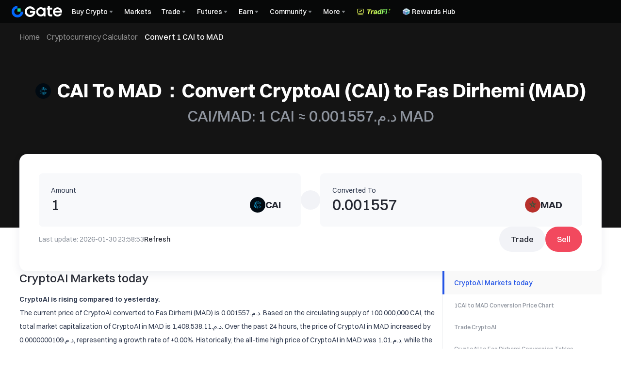

--- FILE ---
content_type: text/html; charset=utf-8
request_url: https://www.gate.com/tr/price/cryptoai-cai/mad
body_size: 83676
content:
<!DOCTYPE html><html translate="no" dir="ltr" lang="en-tr"><link rel="preload" href="/cdn/fe/static/fonts/Switzer/Switzer-Regular.woff2" as="font" type="font/woff2" crossorigin="anonymous"/><link rel="preload" href="/cdn/fe/static/fonts/Switzer/Switzer-Medium.woff2" as="font" type="font/woff2" crossorigin="anonymous"/><link rel="preload" href="/cdn/fe/static/fonts/Switzer/Switzer-Semibold.woff2" as="font" type="font/woff2" crossorigin="anonymous"/><link rel="preload" href="/cdn/fe/static/fonts/Switzer/Switzer-Bold.woff2" as="font" type="font/woff2" crossorigin="anonymous"/><head><meta charSet="utf-8"/><meta name="mobile-web-app-capable" content="yes"/><meta name="viewport" content="width=device-width, initial-scale=1.0,minimum-scale=1.0, maximum-scale=1.0, user-scalable=no"/><meta name="robots" content="index,follow"/><meta name="twitter:image" content="https://gimg2.staticimgs.com/launch/imgages/share_poster_0623202506231807112809828122.webp"/><script type="application/ld+json">{"@context":"https://schema.org","@graph":[{"@type":"Organization","@id":"https://www.gate.com/#Organization","name":"Gate","alternateName":["Gate","Gate crypto","Gate cryptocurrency","Gate crypto exchange"],"url":"https://www.gate.com/","logo":{"@type":"ImageObject","@id":"https://www.gate.com#Logo","contentUrl":"https://www.gate.com/images/logo/open_sesame_light.png","url":"https://www.gate.com/images/logo/open_sesame_light.png","name":"Gate logo","caption":"Gate logo"},"brand":{"@type":"Brand","name":"Gate","slogan":"Gateway to Crypto","logo":{"@id":"https://www.gate.com#Logo"}},"contactPoint":[{"@type":"ContactPoint","contactType":"Technical Support Email","name":"Technical Support Email","email":"support@gate.com","url":"https://www.gate.com/page/contacts"},{"@type":"ContactPoint","contactType":"Business Email","name":"Business Email","email":"business@gate.com","url":"https://www.gate.com/page/contacts"},{"@type":"ContactPoint","contactType":"Business Email","name":"Business Email","email":"business@gate.com","url":"https://www.gate.com/page/contacts"}],"foundingDate":"2013-04-13","keywords":["Gate","Gate.com","Gate exchange"],"knowsAbout":["cryptocurrency","cryptocurrency exchange","cryptocurrency trading","bitcoin","ethereum","nft"],"knowsLanguage":[{"@type":"Language","name":"English","alternateName":["en"],"mainEntityOfPage":"https://www.gate.com"},{"@type":"Language","name":"Simplified Chinese","alternateName":["zh","zh-hans","简体中文"],"mainEntityOfPage":"https://www.gate.com/zh"},{"@type":"Language","name":"Vietnamese","alternateName":["vi","Tiếng Việt"],"mainEntityOfPage":"https://www.gate.com/vi"},{"@type":"Language","name":"Traditional Chinese","alternateName":["zh-hant","繁體中文"],"mainEntityOfPage":"https://www.gate.com/zh-tw"},{"@type":"Language","name":"Spanish","alternateName":["es","Español"],"mainEntityOfPage":"https://www.gate.com/es"},{"@type":"Language","name":"Russian","alternateName":["ru","Русский язык"],"mainEntityOfPage":"https://www.gate.com/ru"},{"@type":"Language","name":"French","alternateName":["fr","Français"],"mainEntityOfPage":"https://www.gate.com/fr"},{"@type":"Language","name":"German","alternateName":["de","Deutsch"],"mainEntityOfPage":"https://www.gate.com/de"},{"@type":"Language","name":"Portuguese","alternateName":["pt","Português (Portugal)"],"mainEntityOfPage":"https://www.gate.com/pt"},{"@type":"Language","name":"Thai","alternateName":["th","ภาษาไทย"],"mainEntityOfPage":"https://www.gate.com/th"},{"@type":"Language","name":"Indonesian","alternateName":["id","Bahasa Indonesia"],"mainEntityOfPage":"https://www.gate.com/id"},{"@type":"Language","name":"Turkish","alternateName":["tr","Türkçe"],"mainEntityOfPage":"https://www.gate.com/tr"},{"@type":"Language","name":"Japanese","alternateName":["ja","日本語"],"mainEntityOfPage":"https://www.gate.com/ja"},{"@type":"Language","name":"Arabic","alternateName":["ar","عربي"],"mainEntityOfPage":"https://www.gate.com/ar"},{"@type":"Language","name":"Ukrainian","alternateName":["uk","Українська"],"mainEntityOfPage":"https://www.gate.com/uk"},{"@type":"Language","name":"Portuguese (Brasil)","alternateName":["pt-br","Português (Brasil)"],"mainEntityOfPage":"https://www.gate.com/pt-br"},{"@type":"Language","name":"Dutch","alternateName":["nl","Nederlands"],"mainEntityOfPage":"https://www.gate.com/nl"}],"disambiguatingDescription":"Gate - cryptocurrency exchange, trading platform and NFT marketplace","description":"One of the world's top ten digital currency trading platforms, focusing on the safe trading and hassle-free cryptocurrency journey","sameAs":["https://en.wikipedia.org/wiki/Gate_Group_(platform)","https://www.gate.com/about_us","https://www.linkedin.com/company/gateio/","https://www.facebook.com/gateioglobal","https://www.youtube.com/c/gateio","https://gateio.medium.com/","https://discord.gg/QZWFkuQvzP","https://www.instagram.com/gateioglobal/","https://x.com/gate_io","https://www.reddit.com/r/GateioExchange/"]},{"@type":"WebSite","@id":"https://www.gate.com#website","url":"https://www.gate.com","name":"Gate.com","publisher":{"@id":"https://www.gate.com/#Organization"}},{"@type":"Thing","@id":"https://www.gate.com/tr/price/cryptoai-cai#cryptocurrency","name":"CryptoAI (CAI) Cryptocurrency","alternateName":"CAI","url":"https://www.gate.com/tr/price/cryptoai-cai","image":"https://image.gatedataimg.com/coinlogo/1ca3c09519c44ae0bdc3ee23db26c659.png"},{"@type":"WebPage","@id":"https://www.gate.com/tr/price/cryptoai-cai/mad#webpage","url":"https://www.gate.com/tr/price/cryptoai-cai/mad","name":"1 CAI To MAD - Convert CryptoAI (CAI) to Fas Dirhemi (MAD) | Gate.com","description":"1 CAI ≈ د.م.0.001557MAD (Updated: 2026-01-30). Easily convert CryptoAI (CAI) to Fas Dirhemi (MAD) using Gate Exchange's cryptocurrency converter.","abstract":"1 CAI ≈ د.م.0.001557MAD (Updated: 2026-01-30). Easily convert CryptoAI (CAI) to Fas Dirhemi (MAD) using Gate Exchange's cryptocurrency converter.","inLanguage":"tr","dateModified":"2026-01-30T08:00:00+08:00","datePublished":"2024-05-31T08:00:00+08:00","headline":"Convert CryptoAI (CAI) to Fas Dirhemi (MAD)","author":{"@id":"https://www.gate.com/#Organization"},"primaryImageOfPage":{"@type":"ImageObject","url":"https://image.gatedataimg.com/coinlogo/1ca3c09519c44ae0bdc3ee23db26c659.png"},"about":{"@id":"https://www.gate.com/tr/price/cryptoai-cai/mad#cryptocurrency"},"mainEntity":[{"@id":"https://www.gate.com/tr/price/cryptoai-cai/mad#product"},{"@type":"ExchangeRateSpecification","name":"cryptocurrency to fiat converter","currency":"MAD","currentExchangeRate":"Fas Dirhemi"}],"breadcrumb":{"@id":"https://www.gate.com/tr/price/cryptoai-cai/mad#breadcrumb"},"isBasedOn":{"@id":"https://www.gate.com/tr/price/cryptoai-cai/mad#product"},"accessModeSufficient":{"@id":"https://www.gate.com/tr/price/cryptoai-cai/mad#related"},"mainContentOfPage":{"@id":"https://www.gate.com/tr/price/cryptoai-cai/mad#mainContent"},"isPartOf":{"@id":"https://www.gate.com#website"},"publisher":{"@id":"https://www.gate.com/#Organization"},"relatedLink":["https://www.gate.com/tr/how-to-buy/cryptoai-cai","https://www.gate.com/tr/price-prediction/cryptoai-cai","https://www.gate.com/tr/price/cryptoai-cai","https://www.gate.com/tr/trade/CAI_USDT","https://www.gate.com/tr/crypto-market-data/funds/fund-flow/spot-cai","https://www.gate.com/tr/price/cryptoai-cai/usd","https://www.gate.com/tr/price/cryptoai-cai/eur","https://www.gate.com/tr/price/cryptoai-cai/cny","https://www.gate.com/tr/price/cryptoai-cai/try","https://www.gate.com/tr/price/cryptoai-cai/inr","https://www.gate.com/tr/price/cryptoai-cai/rub","https://www.gate.com/tr/price/cryptoai-cai/jpy","https://www.gate.com/tr/price/cryptoai-cai/krw","https://www.gate.com/tr/price/cryptoai-cai/vnd","https://www.gate.com/tr/price/cryptoai-cai/brl","https://www.gate.com/tr/price/cryptoai-cai/uah","https://www.gate.com/tr/price/cryptoai-cai/mxn","https://www.gate.com/tr/price/cryptoai-cai/idr"],"hasPart":[{"@id":"https://www.gate.com/tr/price/cryptoai-cai/mad#faq"},{"@type":"Table","name":"cryptocurrency to fiat converter"},{"@type":"Table","name":"convert cryptocurrency to local currency"}]},{"@type":"BreadcrumbList","@id":"https://www.gate.com/tr/price/cryptoai-cai/mad#breadcrumb","name":"Convert CryptoAI (CAI) to Fas Dirhemi (MAD) Breadcrumb","itemListElement":[{"@type":"ListItem","position":1,"name":"Home","item":"https://www.gate.com/tr"},{"@type":"ListItem","position":2,"name":"Converter","item":"https://www.gate.com/tr/converter"},{"@type":"ListItem","position":3,"name":"1 CAI to MAD","item":"https://www.gate.com/tr/price/cryptoai-cai"}]},{"@type":"Product","@id":"https://www.gate.com/tr/price/cryptoai-cai/mad#product","name":"Convert CryptoAI (CAI) to Fas Dirhemi (MAD) Product","description":"CryptoAI is  compared to yesterday. The current price of CryptoAI converted to Fas Dirhemi (MAD) is د.م.0.001557. Based on the circulating supply of 100,000,000 CAI, the total market capitalization of CryptoAI in MAD is د.م.1,408,538.11. Over the past 24 hours, the price of CryptoAI in MAD increased by د.م.0.0000000109, representing a growth rate of +0.00%. Historically, the all-time high price of CryptoAI in MAD was د.م.1.01, while the all-time low price was د.م.0.001329.","image":"https://image.gatedataimg.com/coinlogo/1ca3c09519c44ae0bdc3ee23db26c659.png","brand":{"@type":"Brand","name":"Gate.com"},"offers":{"@type":"Offer","url":"https://www.gate.com/tr/price/cryptoai-cai/mad","priceCurrency":"MAD","price":"د.م.0.001557","priceValidUntil":"2026-01-31","availability":"https://schema.org/InStock","shippingDetails":{"@type":"OfferShippingDetails","shippingRate":{"@type":"MonetaryAmount","value":"0","currency":"USD"},"shippingDestination":[{"@type":"DefinedRegion","addressCountry":"US"},{"@type":"DefinedRegion","addressCountry":"GB"},{"@type":"DefinedRegion","addressCountry":"DE"}],"deliveryTime":{"@type":"ShippingDeliveryTime","handlingTime":{"@type":"QuantitativeValue","minValue":0,"maxValue":0,"unitCode":"DAY"},"transitTime":{"@type":"QuantitativeValue","minValue":0,"maxValue":0,"unitCode":"DAY"}}},"hasMerchantReturnPolicy":{"@type":"MerchantReturnPolicy","applicableCountry":"US","returnPolicyCategory":"https://schema.org/MerchantReturnNotPermitted","merchantReturnDays":0,"returnMethod":"https://schema.org/ReturnByMail","returnFees":"https://schema.org/FreeReturn"}},"aggregateRating":{"@type":"AggregateRating","ratingValue":"4.9","reviewCount":205856},"mainEntityOfPage":{"@id":"https://www.gate.com/tr/price/cryptoai-cai/mad#webpage"}},{"@type":"FAQPage","@id":"https://www.gate.com/tr/price/cryptoai-cai/mad#faq","name":"Convert CryptoAI (CAI) to Fas Dirhemi (MAD) FAQ","mainEntity":[{"@type":"Question","name":"What is a CryptoAI to Fas Dirhemi (MAD) converter?","acceptedAnswer":{"@type":"Answer","text":"Our CryptoAI to Fas Dirhemi (MAD) converter is an online tool that calculates the equivalent value of CryptoAI in MAD. This tool uses the current market rate to convert the digital currency (CryptoAI) into the fiat currency (MAD). It's designed for ease of use, allowing anyone from casual users to serious investors to quickly understand the value of their CryptoAI holdings in MAD. Our converter updates in real time to reflect the latest market conditions, making it a reliable resource for financial decision-making and currency exchange in the dynamic world of cryptocurrency."}},{"@type":"Question","name":"How often is the exchange rate for CryptoAI to Fas Dirhemi updated on this page?","acceptedAnswer":{"@type":"Answer","text":"The exchange rate for CryptoAI to Fas Dirhemi on our converter page is based on the latest obtained data. To ensure you have access to the most recent market rates, you can click the [Refresh] button under the converter, which updates the rates with the latest available data."}},{"@type":"Question","name":"What factors affect the CryptoAI to Fas Dirhemi exchange rate?","acceptedAnswer":{"@type":"Answer","text":"The exchange rate of CryptoAI to Fas Dirhemi is influenced by a variety of factors including market demand, geopolitical events, economic data, and technological advancements in the crypto space. Our tool reflects these dynamic market changes to provide you with the latest exchange rates."}},{"@type":"Question","name":"Can I convert CryptoAI to other currencies besides Fas Dirhemi?","acceptedAnswer":{"@type":"Answer","text":"Yes, our converter is versatile and supports conversions between CryptoAI and various other currencies like <0>BTC to USD</0>, <1>BTC to CNY</1>, <2>BTC to EUR</2>, etc. To convert to a different currency, simply click the dropdown menu on our converter tool, find and select your desired currency, and the tool will provide you with an up-to-date conversion rate."}},{"@type":"Question","name":"Can I convert other cryptocurrencies to Fas Dirhemi (MAD)?","acceptedAnswer":{"@type":"Answer","text":"Yes, our converter allows you to convert a variety of cryptocurrencies into Fas Dirhemi (MAD). You can select from a range of cryptocurrencies using the dropdown menu in the converter and obtain the latest conversion rate to MAD."}}]},{"@type":"ItemList","@id":"https://www.gate.com/tr/price/cryptoai-cai/mad#related","name":"Related CryptoAI (CAI) Pages","description":"Pages related to CryptoAI (CAI)","itemListElement":[{"@type":"ListItem","position":1,"item":{"@type":"WebPage","@id":"https://www.gate.com/tr/price/cryptoai-cai#webpage","name":"CryptoAI (CAI) Price","url":"https://www.gate.com/tr/price/cryptoai-cai"}},{"@type":"ListItem","position":2,"item":{"@type":"WebPage","@id":"https://www.gate.com/tr/how-to-buy/cryptoai-cai#webpage","name":"How to Buy CryptoAI (CAI)","url":"https://www.gate.com/tr/how-to-buy/cryptoai-cai"}},{"@type":"ListItem","position":3,"item":{"@type":"WebPage","@id":"https://www.gate.com/tr/price-prediction/cryptoai-cai#webpage","name":"CryptoAI (CAI) Price Prediction","url":"https://www.gate.com/tr/price-prediction/cryptoai-cai"}},{"@type":"ListItem","position":4,"item":{"@type":"WebPage","@id":"https://www.gate.com/tr/trade/CAI_USDT#webpage","name":"CryptoAI (CAI) Spot Trading","url":"https://www.gate.com/tr/trade/CAI_USDT"}},{"@type":"ListItem","position":5,"item":{"@type":"WebPage","@id":"https://www.gate.com/tr/crypto-market-data/funds/fund-flow/spot-cai#webpage","name":"CryptoAI (CAI) Fund Flow Analysis","url":"https://www.gate.com/tr/crypto-market-data/funds/fund-flow/spot-cai"}}]},{"@type":"WebPageElement","@id":"https://www.gate.com/tr/price/cryptoai-cai/mad#mainContent","name":"CAI To MAD：Convert CryptoAI (CAI) to Fas Dirhemi (MAD)","description":"Complete CryptoAI converter including price analysis, market data, and conversion tables","cssSelector":".main-content-section","hasPart":[{"@type":"WebPageElement","@id":"https://www.gate.com/tr/price/cryptoai-cai/mad#markets","name":"CryptoAI Markets today","cssSelector":".crypto-markets-section"},{"@type":"WebPageElement","@id":"https://www.gate.com/tr/price/cryptoai-cai/mad#chart","name":"1CAI to MAD Conversion Price Chart","cssSelector":".crypto-chart-section"},{"@type":"WebPageElement","@id":"https://www.gate.com/tr/price/cryptoai-cai/mad#trading","name":"Trade CryptoAI","cssSelector":".crypto-trade-section"},{"@type":"WebPageElement","@id":"https://www.gate.com/tr/price/cryptoai-cai/mad#conversion-tables","name":"CryptoAI to Fas Dirhemi Conversion Tables","cssSelector":".crypto-conversion-tables-section"},{"@type":"WebPageElement","@id":"https://www.gate.com/tr/price/cryptoai-cai/mad#how-to-convert","name":"How to convert CryptoAI (CAI) to Fas Dirhemi (MAD)","cssSelector":".crypto-how-to-convert-section"},{"@type":"WebPageElement","@id":"https://www.gate.com/tr/price/cryptoai-cai/mad#faq","name":"Frequently Asked Questions (FAQ)","cssSelector":".crypto-faq-section"}]}]}</script><link rel="alternate" hrefLang="zh" href="https://www.gate.com/zh/price/cryptoai-cai/mad"/><link rel="alternate" hrefLang="en" href="https://www.gate.com/price/cryptoai-cai/mad"/><link rel="alternate" hrefLang="vi" href="https://www.gate.com/vi/price/cryptoai-cai/mad"/><link rel="alternate" hrefLang="zh-tw" href="https://www.gate.com/zh-tw/price/cryptoai-cai/mad"/><link rel="alternate" hrefLang="es" href="https://www.gate.com/es/price/cryptoai-cai/mad"/><link rel="alternate" hrefLang="ru" href="https://www.gate.com/ru/price/cryptoai-cai/mad"/><link rel="alternate" hrefLang="fr" href="https://www.gate.com/fr/price/cryptoai-cai/mad"/><link rel="alternate" hrefLang="pt" href="https://www.gate.com/pt/price/cryptoai-cai/mad"/><link rel="alternate" hrefLang="id" href="https://www.gate.com/id/price/cryptoai-cai/mad"/><link rel="alternate" hrefLang="ja" href="https://www.gate.com/ja/price/cryptoai-cai/mad"/><link rel="alternate" hrefLang="ar" href="https://www.gate.com/ar/price/cryptoai-cai/mad"/><link rel="alternate" hrefLang="uk" href="https://www.gate.com/uk/price/cryptoai-cai/mad"/><link rel="alternate" hrefLang="pt-br" href="https://www.gate.com/pt-br/price/cryptoai-cai/mad"/><link rel="alternate" hrefLang="x-default" href="https://www.gate.com/price/cryptoai-cai/mad"/><link rel="alternate" hrefLang="en-tr" href="https://www.gate.com/tr/price/cryptoai-cai/mad"/><meta name="twitter:card" content="summary_large_image"/><meta name="twitter:site" content="@Gate"/><meta name="twitter:creator" content="@Gate"/><meta property="og:url" content="https://www.gate.com/tr/cryptoai/cai-to-mad?amount=1"/><meta property="og:type" content="website"/><meta property="og:image" content="https://gimg2.staticimgs.com/launch/imgages/share_poster_0623202506231807112809828122.webp"/><meta property="og:image:alt" content="Gate.com Logo"/><meta property="og:image:width" content="1200"/><meta property="og:image:height" content="578"/><meta property="og:site_name" content="Gate.com"/><link rel="canonical" href="https://www.gate.com/tr/price/cryptoai-cai/mad"/><meta name="keywords" content="CAI to MAD converter,CAI to MAD rate,CAI to MAD,CAI to MAD exchange rate,CAI to MAD calculator"/><link rel="preload" as="image" imageSrcSet="https://gimg2.staticimgs.com/logo/174710317166486220-open_sesame_night.webp?w=128&amp;q=75 1x, https://gimg2.staticimgs.com/logo/174710317166486220-open_sesame_night.webp?w=256&amp;q=75 2x" fetchpriority="high"/><meta name="twitter:image:alt" content="1 CAI To MAD - Convert CryptoAI (CAI) to Fas Dirhemi (MAD) | Gate.com"/><meta name="twitter:title" content="1 CAI To MAD - Convert CryptoAI (CAI) to Fas Dirhemi (MAD) | Gate.com"/><meta name="twitter:description" content="1 CAI ≈ د.م.0.001557MAD (Updated: 2026-01-30). Easily convert CryptoAI (CAI) to Fas Dirhemi (MAD) using Gate Exchange&#x27;s cryptocurrency converter."/><title>1 CAI To MAD - Convert CryptoAI (CAI) to Fas Dirhemi (MAD) | Gate.com</title><meta name="description" content="1 CAI ≈ د.م.0.001557MAD (Updated: 2026-01-30). Easily convert CryptoAI (CAI) to Fas Dirhemi (MAD) using Gate Exchange&#x27;s cryptocurrency converter."/><meta property="og:title" content="1 CAI To MAD - Convert CryptoAI (CAI) to Fas Dirhemi (MAD) | Gate.com"/><meta property="og:description" content="1 CAI ≈ د.م.0.001557MAD (Updated: 2026-01-30). Easily convert CryptoAI (CAI) to Fas Dirhemi (MAD) using Gate Exchange&#x27;s cryptocurrency converter."/><meta name="next-head-count" content="41"/><script defer="" data-nscript="beforeInteractive" src="/cdn/fe/static/libs/react-18.2.0.min.js"></script><script defer="" data-nscript="beforeInteractive" src="/cdn/fe/static/libs/react-dom-18.2.0.min.js"></script><script defer="" data-nscript="beforeInteractive" src="/cdn/fe/static/libs/mobx-6.9.0.min.js"></script><script defer="" data-nscript="beforeInteractive" src="/cdn/fe/static/libs/mobxreactlite-3.4.3.min.js"></script><meta name="google" content="notranslate"/><link rel="preload" href="/cdn/fe/_next/static/css/840c9eaa4b34b561.css" as="style"/><link rel="stylesheet" href="/cdn/fe/_next/static/css/840c9eaa4b34b561.css" data-n-g=""/><link rel="preload" href="/cdn/fe/_next/static/css/cde4934ce6948a49.css" as="style"/><link rel="stylesheet" href="/cdn/fe/_next/static/css/cde4934ce6948a49.css" data-n-g=""/><link rel="preload" href="/cdn/fe/_next/static/css/8cca7ec950b9b848.css" as="style"/><link rel="stylesheet" href="/cdn/fe/_next/static/css/8cca7ec950b9b848.css" data-n-g=""/><link rel="preload" href="/cdn/fe/_next/static/css/29b7b937718225fc.css" as="style"/><link rel="stylesheet" href="/cdn/fe/_next/static/css/29b7b937718225fc.css" data-n-g=""/><link rel="preload" href="/cdn/fe/_next/static/css/85206d236ef6c143.css" as="style"/><link rel="stylesheet" href="/cdn/fe/_next/static/css/85206d236ef6c143.css" data-n-g=""/><link rel="preload" href="/cdn/fe/_next/static/css/b0f9cc2f1b75130f.css" as="style"/><link rel="stylesheet" href="/cdn/fe/_next/static/css/b0f9cc2f1b75130f.css" data-n-g=""/><noscript data-n-css=""></noscript><script defer="" nomodule="" src="/cdn/fe/_next/static/chunks/polyfills-42372ed130431b0a.js"></script><script src="/cdn/fe/static/icons/iconpark/iconpark_main.20250221.js" defer="" data-nscript="beforeInteractive"></script><script src="/cdn/fe/static/icons/GATE-UI/iconfont.20240429.js" defer="" data-nscript="beforeInteractive"></script><script src="/cdn/fe/_next/static/chunks/webpack-7bb5517d9bef012c.js" defer=""></script><script src="/cdn/fe/_next/static/chunks/next-module-51e4bd4e-cff00b58ac975ccf.js" defer=""></script><script src="/cdn/fe/_next/static/chunks/next-module-cf51fac0-a5b050b8884ae221.js" defer=""></script><script src="/cdn/fe/_next/static/chunks/next-module-2eb8f384-9d24ac370de8c64f.js" defer=""></script><script src="/cdn/fe/_next/static/chunks/next-module-7a32b531-f82ffc34495ebb03.js" defer=""></script><script src="/cdn/fe/_next/static/chunks/next-module-992eb145-2edc4f470e9001c5.js" defer=""></script><script src="/cdn/fe/_next/static/chunks/main-8fcff2c9ce85a43e.js" defer=""></script><script src="/cdn/fe/_next/static/chunks/gui-module-4902ce3f-a04907d6aad81b74.js" defer=""></script><script src="/cdn/fe/_next/static/chunks/gui-module-1c5531df-2ab55b416bb47c65.js" defer=""></script><script src="/cdn/fe/_next/static/chunks/gui-module-33f5f85c-3cbea1e7c38ba6d1.js" defer=""></script><script src="/cdn/fe/_next/static/chunks/gui-module-354e767b-fbd2d80cea49e660.js" defer=""></script><script src="/cdn/fe/_next/static/chunks/mantine-module-536b5dfc-aa26eae2478759bf.js" defer=""></script><script src="/cdn/fe/_next/static/chunks/mantine-module-b416b073-a4a077fa4971bd93.js" defer=""></script><script src="/cdn/fe/_next/static/chunks/mantine-module-25ed53f8-fca24a4c51c5009e.js" defer=""></script><script src="/cdn/fe/_next/static/chunks/mantine-module-c22af591-1babd18760b6b5ad.js" defer=""></script><script src="/cdn/fe/_next/static/chunks/packages-module-31bec907-2a822e2bd8426282.js" defer=""></script><script src="/cdn/fe/_next/static/chunks/packages-module-e22fd3bf-e49d645f9a981d09.js" defer=""></script><script src="/cdn/fe/_next/static/chunks/axios-module-873662933f9af314.js" defer=""></script><script src="/cdn/fe/_next/static/chunks/sn-module-dc16cddec8842d08.js" defer=""></script><script src="/cdn/fe/_next/static/chunks/1094-b1714842f6d2f170.js" defer=""></script><script src="/cdn/fe/_next/static/chunks/6578-840d581c896ee44a.js" defer=""></script><script src="/cdn/fe/_next/static/chunks/723-de8bc57c39c01883.js" defer=""></script><script src="/cdn/fe/_next/static/chunks/4692-c45d704bc87a4beb.js" defer=""></script><script src="/cdn/fe/_next/static/chunks/7487-237c25f90a265d12.js" defer=""></script><script src="/cdn/fe/_next/static/chunks/101-78cc21ec8f8cf7e9.js" defer=""></script><script src="/cdn/fe/_next/static/chunks/299-6f701b5ddef78500.js" defer=""></script><script src="/cdn/fe/_next/static/chunks/4779-522107bbd27256ff.js" defer=""></script><script src="/cdn/fe/_next/static/chunks/2476-d31ab02d601770ea.js" defer=""></script><script src="/cdn/fe/_next/static/chunks/9124-135ce9a7c4a94b8d.js" defer=""></script><script src="/cdn/fe/_next/static/chunks/8642-1cd6de9ff81a063f.js" defer=""></script><script src="/cdn/fe/_next/static/chunks/1955-8eb1a65a735f8260.js" defer=""></script><script src="/cdn/fe/_next/static/chunks/3057-561700b6910a01ef.js" defer=""></script><script src="/cdn/fe/_next/static/chunks/5027-050fa4f0d94033a7.js" defer=""></script><script src="/cdn/fe/_next/static/chunks/2689-a7c068544ba2cc2c.js" defer=""></script><script src="/cdn/fe/_next/static/chunks/8518-57a1afd1b034a90f.js" defer=""></script><script src="/cdn/fe/_next/static/chunks/5126-515f1fdcefe22441.js" defer=""></script><script src="/cdn/fe/_next/static/chunks/604-9fd6de123c1e9b6b.js" defer=""></script><script src="/cdn/fe/_next/static/chunks/2527-43d90b6bb3ea9564.js" defer=""></script><script src="/cdn/fe/_next/static/chunks/5496-3d34d0bedb5a979c.js" defer=""></script><script src="/cdn/fe/_next/static/chunks/9734-e9249db8efa66164.js" defer=""></script><script src="/cdn/fe/_next/static/chunks/417-76b13e40f9d54974.js" defer=""></script><script src="/cdn/fe/_next/static/chunks/3194-ed0cb179f095f09e.js" defer=""></script><script src="/cdn/fe/_next/static/chunks/6815-737ac6057dacb2aa.js" defer=""></script><script src="/cdn/fe/_next/static/chunks/8560-78b53ba0def5b30e.js" defer=""></script><script src="/cdn/fe/_next/static/chunks/5197-a4027b263b86223d.js" defer=""></script><script src="/cdn/fe/_next/static/chunks/5749-1c408481b8b2dbd8.js" defer=""></script><script src="/cdn/fe/_next/static/chunks/3368-add6bc062eec0a39.js" defer=""></script><script src="/cdn/fe/_next/static/chunks/8601-52a9e04bdc4c5c82.js" defer=""></script><script src="/cdn/fe/_next/static/chunks/7444-97d3b9067044fa5b.js" defer=""></script><script src="/cdn/fe/_next/static/chunks/3279-a023c956000524ce.js" defer=""></script><script src="/cdn/fe/_next/static/chunks/8415-4845f9b7327e79ba.js" defer=""></script><script src="/cdn/fe/_next/static/chunks/5034-af58e6688d12a5e3.js" defer=""></script><script src="/cdn/fe/_next/static/chunks/4216-eadb3564d20a5847.js" defer=""></script><script src="/cdn/fe/_next/static/chunks/7776-d4f06c2cf344065e.js" defer=""></script><script src="/cdn/fe/_next/static/chunks/pages/_app-ab0d95b0abeb4842.js" defer=""></script><script src="/cdn/fe/_next/static/chunks/vendor-e14817b4-41f7120a93c48f83.js" defer=""></script><script src="/cdn/fe/_next/static/chunks/vendor-7f6d9603-08615fc39b43fb66.js" defer=""></script><script src="/cdn/fe/_next/static/chunks/vendor-a1a9c712-579f3f07353a4cf7.js" defer=""></script><script src="/cdn/fe/_next/static/chunks/vendor-2d365253-64e421aab9b78693.js" defer=""></script><script src="/cdn/fe/_next/static/chunks/vendor-271a89fe-e814f1868c4f1c34.js" defer=""></script><script src="/cdn/fe/_next/static/chunks/vendor-0575bd27-4bfdcfb6c310d843.js" defer=""></script><script src="/cdn/fe/_next/static/chunks/vendor-4fb7e547-58083011205690e3.js" defer=""></script><script src="/cdn/fe/_next/static/chunks/vendor-67ee1334-b90f6cc23cba6089.js" defer=""></script><script src="/cdn/fe/_next/static/chunks/vendor-a131097f-e118a95fa2186a85.js" defer=""></script><script src="/cdn/fe/_next/static/chunks/vendor-fef727c2-d821e3602719fbd0.js" defer=""></script><script src="/cdn/fe/_next/static/chunks/vendor-56d4e54c-2670f4b9b6bfdd41.js" defer=""></script><script src="/cdn/fe/_next/static/chunks/vendor-e578e218-36ad688664451f4f.js" defer=""></script><script src="/cdn/fe/_next/static/chunks/vendor-bb7bd52d-daf2edb3ab3e72aa.js" defer=""></script><script src="/cdn/fe/_next/static/chunks/vendor-bdaad761-6c7cdbfe3aaed50f.js" defer=""></script><script src="/cdn/fe/_next/static/chunks/vendor-3f676908-027b97f72e23f60b.js" defer=""></script><script src="/cdn/fe/_next/static/chunks/vendor-f64adf8b-02adf6e8d8dc9e14.js" defer=""></script><script src="/cdn/fe/_next/static/chunks/vendor-97108f96-04c46d7f290135cd.js" defer=""></script><script src="/cdn/fe/_next/static/chunks/vendor-68284d39-a2e843752494f4c3.js" defer=""></script><script src="/cdn/fe/_next/static/chunks/vendor-82be3b1d-2f8d11c263d4237b.js" defer=""></script><script src="/cdn/fe/_next/static/chunks/vendor-d059ebc5-0971b71f0b89a1f4.js" defer=""></script><script src="/cdn/fe/_next/static/chunks/vendor-87a7ec47-ab1fea7203f789f1.js" defer=""></script><script src="/cdn/fe/_next/static/chunks/vendor-4d2aac4e-441dc34102336841.js" defer=""></script><script src="/cdn/fe/_next/static/chunks/vendor-4ec693ad-6b32931551632bfd.js" defer=""></script><script src="/cdn/fe/_next/static/chunks/vendor-4a497eae-9e07d1d5decef455.js" defer=""></script><script src="/cdn/fe/_next/static/chunks/vendor-eb394f8c-fbeca51e7f98f03f.js" defer=""></script><script src="/cdn/fe/_next/static/chunks/vendor-fa73f60a-f5ba3ebb43d95d50.js" defer=""></script><script src="/cdn/fe/_next/static/chunks/vendor-d3ce8737-6ba246dc66b7b6e1.js" defer=""></script><script src="/cdn/fe/_next/static/chunks/vendor-1b5cfd17-138a1bd329684c8c.js" defer=""></script><script src="/cdn/fe/_next/static/chunks/vendor-5785f467-8c22b7c8b2c0c60b.js" defer=""></script><script src="/cdn/fe/_next/static/chunks/vendor-e6eddac7-edf1a45b6f3c269e.js" defer=""></script><script src="/cdn/fe/_next/static/chunks/vendor-09516e3d-23967bec4ed92dae.js" defer=""></script><script src="/cdn/fe/_next/static/chunks/vendor-d41eb72e-04e5158b0601737d.js" defer=""></script><script src="/cdn/fe/_next/static/chunks/vendor-fe9b5bc1-1bf2808a9ded2bc1.js" defer=""></script><script src="/cdn/fe/_next/static/chunks/vendor-a3074665-be3d5f472b1828eb.js" defer=""></script><script src="/cdn/fe/_next/static/chunks/vendor-856d7664-8f83c13b5e31bd34.js" defer=""></script><script src="/cdn/fe/_next/static/chunks/vendor-2efdc0ef-316c4a7643a48d70.js" defer=""></script><script src="/cdn/fe/_next/static/chunks/vendor-6484c8ff-36eb36d76af7494e.js" defer=""></script><script src="/cdn/fe/_next/static/chunks/vendor-ecc0d944-0cbcf63a45f5ed43.js" defer=""></script><script src="/cdn/fe/_next/static/chunks/vendor-06cc3d7a-f88aca4885e8fe3f.js" defer=""></script><script src="/cdn/fe/_next/static/chunks/vendor-c5c0eb82-ae9975097393311c.js" defer=""></script><script src="/cdn/fe/_next/static/chunks/vendor-3e266fcf-ee4a4b540e16f366.js" defer=""></script><script src="/cdn/fe/_next/static/chunks/vendor-b88be9c2-7589da01b0ba4023.js" defer=""></script><script src="/cdn/fe/_next/static/chunks/vendor-db22641d-845288385f1ddd1e.js" defer=""></script><script src="/cdn/fe/_next/static/chunks/vendor-a85b4d6f-2d971296856d787d.js" defer=""></script><script src="/cdn/fe/_next/static/chunks/8683-509e46617d432764.js" defer=""></script><script src="/cdn/fe/_next/static/chunks/7092-e8636fae6aeb44b1.js" defer=""></script><script src="/cdn/fe/_next/static/chunks/pages/converter/%5B...gateid%5D-89c6c481c42f5489.js" defer=""></script><script src="/cdn/fe/_next/static/9n6jwjP5IT477gTF69FNT/_buildManifest.js" defer=""></script><script src="/cdn/fe/_next/static/9n6jwjP5IT477gTF69FNT/_ssgManifest.js" defer=""></script><style data-styled="" data-styled-version="5.3.5">:root{--layout-padding:24px;--layout-maxWidth:1248px;font-size:16px;}/*!sc*/
@media screen and (max-width:1920px){:root{--layout-padding:24px;--layout-maxWidth:1248px;}}/*!sc*/
@media screen and (max-width:1248px){:root{--layout-padding:24px;--layout-maxWidth:100vw;}}/*!sc*/
@media screen and (max-width:992px){:root{--layout-padding:24px;--layout-maxWidth:100vw;}}/*!sc*/
@media screen and (max-width:768px){:root{--layout-padding:16px;--layout-maxWidth:100vw;--design-width:375;}}/*!sc*/
@media screen and (max-width:375px){:root{--layout-padding:12px;--layout-maxWidth:100vw;}}/*!sc*/
body{box-sizing:border-box;margin:0;color:var(--color-text-1);font-size:16px;font-family:Gate_Sans,-apple-system,BlinkMacSystemFont,'Segoe UI',Roboto,'Helvetica Neue',Arial,sans-serif;font-style:normal;font-synthesis:none;font-weight:400;text-rendering:optimizeLegibility;-webkit-font-smoothing:antialiased;-moz-osx-font-smoothing:grayscale;-webkit-tap-highlight-color:rgba(0,0,0,0);background:var(--color-bg-1);}/*!sc*/
*{margin:0;padding:0;}/*!sc*/
* font-family:'Gate_Sans',*::before,*::after{margin:0;padding:0;}/*!sc*/
a{color:var(--color-text-2);background-color:transparent;outline:0;cursor:pointer;-webkit-text-decoration:none;text-decoration:none;-webkit-transition:color .3s;-webkit-transition:color .3s;transition:color .3s;-webkit-text-decoration-skip:objects;-webkit-tap-highlight-color:rgba(255,255,255,0);-webkit-user-select:none;-moz-user-select:none;-ms-user-select:none;user-select:none;-moz-user-focus:none;-moz-user-select:none;}/*!sc*/
a:hover,a:active,a:visited,a:link,a:focus{-webkit-text-decoration:none;text-decoration:none;outline:none;-webkit-tap-highlight-color:rgba(0,0,0,0);-webkit-tap-highlight-color:transparent;}/*!sc*/
.icon,.iconpark-icon{width:1em;height:1em;vertical-align:-0.15em;fill:currentColor;overflow:hidden;}/*!sc*/
.icon_font{cursor:pointer;width:1em;height:1em;vertical-align:-0.15em;fill:currentColor;}/*!sc*/
.icon_font:hover{fill:var(--color-brand-1);}/*!sc*/
.flex--grid--layout{padding:0 var(--layout-padding);max-width:var(--layout-maxWidth);margin:0 auto;box-sizing:border-box;}/*!sc*/
img,video{max-width:none;}/*!sc*/
div::-webkit-scrollbar{width:3px;height:8px;background-color:transparent;}/*!sc*/
div::-webkit-scrollbar-thumb{border-radius:3px;background:hsla(215,17%,59%,.2);}/*!sc*/
div::-webkit-scrollbar-track{border-radius:2px;}/*!sc*/
data-styled.g4[id="sc-global-hNDxmx1"]{content:"sc-global-hNDxmx1,"}/*!sc*/
.jBvHQo{display:-webkit-box;display:-webkit-flex;display:-ms-flexbox;display:flex;-webkit-box-pack:justify;-webkit-justify-content:space-between;-ms-flex-pack:justify;justify-content:space-between;-webkit-align-items:center;-webkit-box-align:center;-ms-flex-align:center;align-items:center;padding:0px 24px;box-sizing:border-box;height:var(--header-height);position:-webkit-sticky;position:sticky;top:0px;z-index:100;-webkit-transition:all 0.3s;transition:all 0.3s;background-color:#070808;}/*!sc*/
@media screen and (max-width:768px){.jBvHQo{padding:10px 16px;}}/*!sc*/
@media screen and (max-width:375px){.jBvHQo{padding:10px 12px;}}/*!sc*/
data-styled.g6[id="style__HeaderWrap-sc-d031ba16-0"]{content:"jBvHQo,"}/*!sc*/
.dktaEq{position:-webkit-sticky;position:sticky;top:0px;z-index:100;-webkit-transition:all 0.3s;transition:all 0.3s;}/*!sc*/
data-styled.g7[id="style__HeaderBox-sc-d031ba16-1"]{content:"dktaEq,"}/*!sc*/
.gIVxFC{cursor:pointer;-webkit-transition:all 0.5s;transition:all 0.5s;width:1em;height:1em;vertical-align:-0.15em;fill:currentColor;}/*!sc*/
.gIVxFC:hover{-webkit-transform:rotate(0deg);-ms-transform:rotate(0deg);transform:rotate(0deg);}/*!sc*/
data-styled.g8[id="style__NavSvg-sc-d031ba16-2"]{content:"gIVxFC,"}/*!sc*/
.eXIygN{color:var(--color-icon-icon-tertiary);}/*!sc*/
data-styled.g9[id="style__NavArrowSvg-sc-d031ba16-3"]{content:"eXIygN,"}/*!sc*/
.kuWBDc{color:#fff;display:-webkit-box;display:-webkit-flex;display:-ms-flexbox;display:flex;-webkit-align-items:center;-webkit-box-align:center;-ms-flex-align:center;align-items:center;cursor:pointer;overflow:hidden;gap:2px;}/*!sc*/
.kuWBDc:hover,.kuWBDc:hover .style__NavArrowSvg-sc-d031ba16-3{color:#247cff;}/*!sc*/
.kuWBDc img{width:20px;height:20px;margin-inline-end:2px;}/*!sc*/
data-styled.g13[id="style__NavTitleWrap-sc-d031ba16-9"]{content:"kuWBDc,"}/*!sc*/
.fmrVlS{cursor:pointer;position:absolute;display:none;-webkit-flex-direction:row;-ms-flex-direction:row;flex-direction:row;max-height:calc(100vh - 160px);padding:16px;padding-top:16px;overflow-y:auto;top:var(--header-height);border-radius:8px;box-shadow:0px 6px 20px 0px #0b0c0d0f;background-color:var(--color-layer-3);border:1px solid var(--color-layer-3);z-index:9;opacity:0;-webkit-transform:translateY(5px);-ms-transform:translateY(5px);transform:translateY(5px);visibility:hidden;-webkit-transition:opacity 0.3s cubic-bezier(0.645,0.045,0.355,1),-webkit-transform 0.3s cubic-bezier(0.645,0.045,0.355,1),visibility 0.3s cubic-bezier(0.645,0.045,0.355,1);-webkit-transition:opacity 0.3s cubic-bezier(0.645,0.045,0.355,1),transform 0.3s cubic-bezier(0.645,0.045,0.355,1),visibility 0.3s cubic-bezier(0.645,0.045,0.355,1);transition:opacity 0.3s cubic-bezier(0.645,0.045,0.355,1),transform 0.3s cubic-bezier(0.645,0.045,0.355,1),visibility 0.3s cubic-bezier(0.645,0.045,0.355,1);}/*!sc*/
.fmrVlS::-webkit-scrollbar{width:4px;height:2px;}/*!sc*/
.fmrVlS::-webkit-scrollbar-track{background-color:transparent;}/*!sc*/
@media screen and (max-width:1520px){.fmrVlS{max-width:calc(100vw - 0px - 120px);left:0;right:unset;}}/*!sc*/
.fmrVlS::-webkit-scrollbar-thumb{background-color:var(--color-line-divider-short-divider);}/*!sc*/
data-styled.g14[id="style__SecondNavCard-sc-d031ba16-10"]{content:"fmrVlS,"}/*!sc*/
.kSDEsF{white-space:nowrap;font-weight:500;}/*!sc*/
data-styled.g15[id="style__NavTitle-sc-d031ba16-11"]{content:"kSDEsF,"}/*!sc*/
.iNvIcz{position:relative;display:-webkit-box;display:-webkit-flex;display:-ms-flexbox;display:flex;-webkit-align-items:center;-webkit-box-align:center;-ms-flex-align:center;align-items:center;height:100%;margin:0 10px;}/*!sc*/
@media screen and (max-width:992px){.iNvIcz{display:none;}}/*!sc*/
.iNvIcz .style__SecondNavCard-sc-d031ba16-10{position:fixed;gap:0;left:0px;right:unset;}/*!sc*/
.iNvIcz:hover .style__NavMenuIcon-sc-d031ba16-8,.iNvIcz:hover .style__NavArrowSvg-sc-d031ba16-3{-webkit-transform:rotate(180deg);-ms-transform:rotate(180deg);transform:rotate(180deg);color:#247cff;}/*!sc*/
.iNvIcz:hover .style__SecondNavCard-sc-d031ba16-10{display:-webkit-box;display:-webkit-flex;display:-ms-flexbox;display:flex;}/*!sc*/
.iNvIcz:hover .style__NavTitleWrap-sc-d031ba16-9,.iNvIcz:hover .style__NavArrowSvg-sc-d031ba16-3{color:#247cff;}/*!sc*/
.iNvIcz img{max-width:unset;}/*!sc*/
data-styled.g17[id="style__ControledDropDown-sc-d031ba16-13"]{content:"iNvIcz,"}/*!sc*/
.dulUgP{display:block;color:var(--color-text-text-primary);-webkit-text-decoration:none;text-decoration:none;pointer-events:auto;cursor:pointer;}/*!sc*/
data-styled.g18[id="style__Link-sc-d031ba16-14"]{content:"dulUgP,"}/*!sc*/
.bbKTnf{display:-webkit-box;display:-webkit-flex;display:-ms-flexbox;display:flex;-webkit-flex-direction:row;-ms-flex-direction:row;flex-direction:row;gap:32px;-webkit-align-items:unset;-webkit-box-align:unset;-ms-flex-align:unset;align-items:unset;-webkit-box-pack:unset;-webkit-justify-content:unset;-ms-flex-pack:unset;justify-content:unset;}/*!sc*/
data-styled.g25[id="style__Flex-sc-d031ba16-21"]{content:"bbKTnf,"}/*!sc*/
.daHnAh{height:100%;display:-webkit-box;display:-webkit-flex;display:-ms-flexbox;display:flex;-webkit-align-items:center;-webkit-box-align:center;-ms-flex-align:center;align-items:center;position:relative;}/*!sc*/
@media screen and (min-width:992px){.daHnAh{-webkit-box-pack:start;-webkit-justify-content:start;-ms-flex-pack:start;justify-content:start;display:grid;grid-template-columns:repeat(3,auto);width:100%;margin-right:52px;margin-left:0;}}/*!sc*/
data-styled.g26[id="style__MainNavContainer-sc-bb2d84a-0"]{content:"daHnAh,"}/*!sc*/
.McMtv{display:-webkit-box;display:-webkit-flex;display:-ms-flexbox;display:flex;-webkit-align-items:center;-webkit-box-align:center;-ms-flex-align:center;align-items:center;height:100%;font-size:14px;overflow-x:auto;overflow-y:hidden;margin-left:0;margin-right:0;-webkit-scrollbar-width:none;-moz-scrollbar-width:none;-ms-scrollbar-width:none;scrollbar-width:none;}/*!sc*/
.McMtv::-webkit-scrollbar{display:none;}/*!sc*/
.McMtv::-webkit-scrollbar-track{background-color:transparent;}/*!sc*/
.McMtv::-webkit-scrollbar-thumb{background-color:transparent;}/*!sc*/
data-styled.g27[id="style__MainNavWrap-sc-bb2d84a-2"]{content:"McMtv,"}/*!sc*/
.iLjQlC{cursor:pointer;height:100%;display:-webkit-box;display:-webkit-flex;display:-ms-flexbox;display:flex;-webkit-align-items:center;-webkit-box-align:center;-ms-flex-align:center;align-items:center;margin-right:10px;margin-left:unset;-webkit-flex-shrink:0;-ms-flex-negative:0;flex-shrink:0;position:relative;}/*!sc*/
data-styled.g28[id="style__LogoBox-sc-bb2d84a-3"]{content:"iLjQlC,"}/*!sc*/
.bNrOUQ{color:var(--color-text-text-secondary);margin:0 12px 8px;font-size:12px;line-height:12px;}/*!sc*/
data-styled.g29[id="style__SecondTitle-sc-bb2d84a-4"]{content:"bNrOUQ,"}/*!sc*/
.erVKBO{overflow:hidden;position:relative;-webkit-flex:1;-ms-flex:1;flex:1;text-align:left;}/*!sc*/
data-styled.g30[id="style__ItemContent-sc-bb2d84a-5"]{content:"erVKBO,"}/*!sc*/
.kzUdmc{display:-webkit-box;display:-webkit-flex;display:-ms-flexbox;display:flex;-webkit-align-items:center;-webkit-box-align:center;-ms-flex-align:center;align-items:center;line-height:21px;font-weight:500;color:var(--color-text-text-primary);white-space:nowrap;}/*!sc*/
.kzUdmc .style__PrefixIconSvg-sc-d031ba16-4{margin-left:4px;}/*!sc*/
.kzUdmc img{width:16px;height:16px;margin-left:4px;}/*!sc*/
data-styled.g31[id="style__ItemTitle-sc-bb2d84a-6"]{content:"kzUdmc,"}/*!sc*/
.hSpIPe{-webkit-flex:1;-ms-flex:1;flex:1;white-space:normal;display:-webkit-box;display:-webkit-flex;display:-ms-flexbox;display:flex;-webkit-align-items:center;-webkit-box-align:center;-ms-flex-align:center;align-items:center;}/*!sc*/
.lkKFBg{-webkit-flex:1;-ms-flex:1;flex:1;white-space:normal;}/*!sc*/
data-styled.g32[id="style__ItemTitleLabel-sc-bb2d84a-7"]{content:"hSpIPe,lkKFBg,"}/*!sc*/
.gcfmdn{position:relative;display:-webkit-box;display:-webkit-flex;display:-ms-flexbox;display:flex;-webkit-align-items:center;-webkit-box-align:center;-ms-flex-align:center;align-items:center;}/*!sc*/
data-styled.g33[id="style__ItemTitleLabelWithIcon-sc-bb2d84a-8"]{content:"gcfmdn,"}/*!sc*/
.cPqDRe{font-size:12px;font-weight:400;line-height:16px;color:var(--color-text-text-secondary);margin-top:4px;text-align:left;}/*!sc*/
data-styled.g34[id="style__ItemDesc-sc-bb2d84a-9"]{content:"cPqDRe,"}/*!sc*/
.jFTvRf{display:block;}/*!sc*/
data-styled.g35[id="style__ItemDescDivide-sc-bb2d84a-10"]{content:"jFTvRf,"}/*!sc*/
.iQpOnh{display:-webkit-box;display:-webkit-flex;display:-ms-flexbox;display:flex;-webkit-align-items:center;-webkit-box-align:center;-ms-flex-align:center;align-items:center;-webkit-flex-wrap:wrap;-ms-flex-wrap:wrap;flex-wrap:wrap;font-size:14px;font-weight:500;color:var(--color-text-text-secondary);margin-top:14px;line-height:150%;}/*!sc*/
data-styled.g36[id="style__ItemHoverDivide-sc-bb2d84a-11"]{content:"iQpOnh,"}/*!sc*/
.jAaTrP{display:none;color:var(--color-text-text-secondary);}/*!sc*/
data-styled.g38[id="style__DivideLink-sc-bb2d84a-13"]{content:"jAaTrP,"}/*!sc*/
.gkWHOJ{position:absolute;top:0;right:0;display:-webkit-box;display:-webkit-flex;display:-ms-flexbox;display:flex;-webkit-align-items:center;-webkit-box-align:center;-ms-flex-align:center;align-items:center;-webkit-box-pack:center;-webkit-justify-content:center;-ms-flex-pack:center;justify-content:center;width:40px;height:100%;cursor:pointer;opacity:0;-webkit-transform:translateX(-6px);-ms-transform:translateX(-6px);transform:translateX(-6px);-webkit-transition:opacity 0.25s ease-out,-webkit-transform 0.25s ease-out;-webkit-transition:opacity 0.25s ease-out,transform 0.25s ease-out;transition:opacity 0.25s ease-out,transform 0.25s ease-out;}/*!sc*/
data-styled.g41[id="style__ExtraPanelArrowWrap-sc-bb2d84a-16"]{content:"gkWHOJ,"}/*!sc*/
.gvtdSU{width:16px;height:16px;color:var(--color-icon-icon-primary);}/*!sc*/
data-styled.g42[id="style__ExtraPanelArrowIcon-sc-bb2d84a-17"]{content:"gvtdSU,"}/*!sc*/
.ieeBvU{position:relative;width:320px;box-sizing:border-box;display:-webkit-box;display:-webkit-flex;display:-ms-flexbox;display:flex;-webkit-align-items:center;-webkit-box-align:center;-ms-flex-align:center;align-items:center;min-height:64px;font-size:14px;color:var(--color-text-text-primary);font-weight:500;text-align:left;padding:12px;padding-right:40px;border-radius:8px;}/*!sc*/
.ieeBvU > svg:not(.style__NavMoreSvg-sc-bb2d84a-15),.ieeBvU > img.second-nav-icon-img{min-width:24px;width:24px;height:24px;margin-inline-end:12px;}/*!sc*/
.ieeBvU:hover{background-color:var(--color-layer-4);}/*!sc*/
.ieeBvU:hover .style__ItemContent-sc-bb2d84a-5 .style__NavMoreIcon-sc-bb2d84a-14{display:-webkit-box;display:-webkit-flex;display:-ms-flexbox;display:flex;}/*!sc*/
.ieeBvU:hover .style__NavMoreSvg-sc-bb2d84a-15{visibility:visible;}/*!sc*/
.ieeBvU:hover .style__ExtraPanelArrowWrap-sc-bb2d84a-16{opacity:1;-webkit-transform:translateX(0);-ms-transform:translateX(0);transform:translateX(0);}/*!sc*/
data-styled.g43[id="style__SecondNavItemWithPanel-sc-bb2d84a-18"]{content:"ieeBvU,"}/*!sc*/
.ilaaTT{-webkit-flex-shrink:0;-ms-flex-negative:0;flex-shrink:0;display:inline-block;height:16px;line-height:16px;padding:0 4px;border-radius:2px;background-color:var(--color-function-tag-primary);color:var(--color-text-always-black);font-size:12px;font-weight:500;vertical-align:text-top;margin-left:4px;}/*!sc*/
data-styled.g44[id="style__ZeroFlagWrap-sc-bb2d84a-19"]{content:"ilaaTT,"}/*!sc*/
.iZFzao{width:320px;box-sizing:border-box;display:-webkit-box;display:-webkit-flex;display:-ms-flexbox;display:flex;-webkit-align-items:center;-webkit-box-align:center;-ms-flex-align:center;align-items:center;min-height:64px;font-size:14px;color:var(--color-text-text-primary);font-weight:500;text-align:left;padding:12px;border-radius:8px;}/*!sc*/
.iZFzao > svg:not(.style__NavMoreSvg-sc-bb2d84a-15),.iZFzao > img.second-nav-icon-img{min-width:24px;width:24px;height:24px;margin-inline-end:12px;}/*!sc*/
.iZFzao:hover{background-color:var(--color-layer-4);}/*!sc*/
.iZFzao:hover .style__ItemContent-sc-bb2d84a-5 .style__NavMoreIcon-sc-bb2d84a-14{display:-webkit-box;display:-webkit-flex;display:-ms-flexbox;display:flex;}/*!sc*/
.iZFzao:hover .style__NavMoreSvg-sc-bb2d84a-15{visibility:visible;}/*!sc*/
data-styled.g45[id="style__SecondNavItem-sc-bb2d84a-21"]{content:"iZFzao,"}/*!sc*/
.eTEqpM{display:block;width:auto;height:100%;}/*!sc*/
.eTEqpM .style__SecondNavItem-sc-bb2d84a-21{min-height:auto;}/*!sc*/
data-styled.g46[id="style__SecondNavCardWrap-sc-bb2d84a-22"]{content:"eTEqpM,"}/*!sc*/
.bkqBjj{position:absolute;top:50%;-webkit-transform:translateY(-50%);-ms-transform:translateY(-50%);transform:translateY(-50%);width:24px;height:100%;-webkit-align-items:center;-webkit-box-align:center;-ms-flex-align:center;align-items:center;-webkit-box-pack:center;-webkit-justify-content:center;-ms-flex-pack:center;justify-content:center;cursor:pointer;display:none;background-color:#070808;}/*!sc*/
data-styled.g47[id="style__NavDirectionIcon-sc-bb2d84a-24"]{content:"bkqBjj,"}/*!sc*/
.hobplO{color:#fff;left:126px;z-index:1;}/*!sc*/
.hobplO::after{content:'';display:block;height:100%;width:22px;position:absolute;background:linear-gradient( 270deg,rgba(255,255,255,0) 0%,#070808 12px,#070808 0px );right:-14px;}/*!sc*/
data-styled.g48[id="style__NavLeftArrow-sc-bb2d84a-25"]{content:"hobplO,"}/*!sc*/
.jBltOT{color:#fff;right:-18px;z-index:1;}/*!sc*/
.jBltOT::before{content:'';display:block;height:100%;width:22px;position:absolute;background:linear-gradient( 90deg,rgba(255,255,255,0) 0%,#070808 12px,#070808 0px );left:-14px;}/*!sc*/
data-styled.g49[id="style__NavRightArrow-sc-bb2d84a-26"]{content:"jBltOT,"}/*!sc*/
.jEWJTt{display:-webkit-box;display:-webkit-flex;display:-ms-flexbox;display:flex;-webkit-box-pack:justify;-webkit-justify-content:space-between;-ms-flex-pack:justify;justify-content:space-between;-webkit-align-items:center;-webkit-box-align:center;-ms-flex-align:center;align-items:center;padding-left:12px;padding-right:unset;font-size:14px;font-weight:400;color:var(--color-text-text-primary);margin-bottom:8px;}/*!sc*/
data-styled.g50[id="style__PayWithBtnContainer-sc-bb2d84a-27"]{content:"jEWJTt,"}/*!sc*/
.jWfzlj{gap:16px !important;}/*!sc*/
data-styled.g53[id="style__SecondNavCardExtraPanel-sc-bb2d84a-30"]{content:"jWfzlj,"}/*!sc*/
.dbNuZb{display:-webkit-box;display:-webkit-flex;display:-ms-flexbox;display:flex;-webkit-flex-direction:row;-ms-flex-direction:row;flex-direction:row;height:-webkit-max-content;height:-moz-max-content;height:max-content;}/*!sc*/
.dbNuZb .style__SecondNavCardWrap-sc-bb2d84a-22:not(:first-child) .style__SecondTitle-sc-bb2d84a-4{margin-top:0;margin-top:0;}/*!sc*/
.dbNuZb .style__SecondNavCardWrap-sc-bb2d84a-22:nth-child(2){display:block;}/*!sc*/
.wLhqT{display:-webkit-box;display:-webkit-flex;display:-ms-flexbox;display:flex;-webkit-flex-direction:row;-ms-flex-direction:row;flex-direction:row;height:-webkit-max-content;height:-moz-max-content;height:max-content;}/*!sc*/
.wLhqT .style__SecondNavCardWrap-sc-bb2d84a-22:not(:first-child) .style__SecondTitle-sc-bb2d84a-4{margin-top:16px;margin-top:16px;}/*!sc*/
.wLhqT .style__SecondNavCardWrap-sc-bb2d84a-22:nth-child(2){display:block;}/*!sc*/
data-styled.g54[id="style__SecondInlineGroup-sc-bb2d84a-31"]{content:"dbNuZb,wLhqT,"}/*!sc*/
.hHnRgJ{width:12px;height:12px;-webkit-transform:rotate(270deg);-ms-transform:rotate(270deg);transform:rotate(270deg);}/*!sc*/
data-styled.g102[id="EnterButton__StyledIcon-sc-f1a17b66-0"]{content:"hHnRgJ,"}/*!sc*/
.gBDNLs{padding:0;display:-webkit-box;display:-webkit-flex;display:-ms-flexbox;display:flex;-webkit-box-pack:justify;-webkit-justify-content:space-between;-ms-flex-pack:justify;justify-content:space-between;-webkit-align-items:center;-webkit-box-align:center;-ms-flex-align:center;align-items:center;background-color:transparent;}/*!sc*/
data-styled.g103[id="EnterButton__CurrencyButton-sc-f1a17b66-1"]{content:"gBDNLs,"}/*!sc*/
.CnqJt{-webkit-box-flex:1;-webkit-flex-grow:1;-ms-flex-positive:1;flex-grow:1;margin:0 4px;font-weight:500;color:var(--color-text-text-primary);}/*!sc*/
data-styled.g104[id="EnterButton__CurrencyName-sc-f1a17b66-2"]{content:"CnqJt,"}/*!sc*/
.fMjPXU{background-color:var(--color-bg-3);}/*!sc*/
data-styled.g105[id="sc-bf890c75-0"]{content:"fMjPXU,"}/*!sc*/
.bNNmAL{white-space:nowrap;overflow-x:auto;-ms-overflow-style:none;-webkit-scrollbar-width:none;-moz-scrollbar-width:none;-ms-scrollbar-width:none;scrollbar-width:none;margin:8px 0;}/*!sc*/
.bNNmAL::-webkit-scrollbar{display:none;}/*!sc*/
@media (min-width:768px){.bNNmAL{margin:0;}}/*!sc*/
data-styled.g106[id="sc-7191f0ef-0"]{content:"bNNmAL,"}/*!sc*/
.kxFcUT{box-shadow:var(--bg-layout-shadow);margin-bottom:-90px;box-sizing:border-box;padding:20px 16px;border-radius:16px;display:-webkit-box;display:-webkit-flex;display:-ms-flexbox;display:flex;-webkit-flex-direction:column;-ms-flex-direction:column;flex-direction:column;gap:24px;}/*!sc*/
@media (min-width:768px){.kxFcUT{padding:40px;gap:32px;}}/*!sc*/
.kxFcUT .mantine-Notification-root:not(:first-of-type){margin-top:-12px !important;}/*!sc*/
@media (min-width:768px){.kxFcUT .mantine-Notification-root:not(:first-of-type){margin-top:-8px !important;}}/*!sc*/
data-styled.g107[id="sc-d0a5abee-0"]{content:"kxFcUT,"}/*!sc*/
.fJcbyq{width:100%;border-radius:8px;display:-webkit-box;display:-webkit-flex;display:-ms-flexbox;display:flex;-webkit-flex-direction:column;-ms-flex-direction:column;flex-direction:column;border:1px solid var(--color-bg-3);background:var(--color-bg-3);position:relative;padding:16px;gap:12px;box-sizing:border-box;}/*!sc*/
@media (min-width:768px){.fJcbyq{padding:24px;gap:20px;}}/*!sc*/
.fJcbyq[data-isfocused='true']{border-color:var(--gui-color-brand-3);}/*!sc*/
.fJcbyq:hover{border-color:var(--gui-color-brand-3);}/*!sc*/
.fJcbyq .base-select-item[data-active='true']{color:var(--color-brand-3);}/*!sc*/
.fJcbyq .base-select-item[data-active='true'] span{color:var(--color-brand-3);}/*!sc*/
.fJcbyq .base-select-item:hover{background-color:var(--color-cmpt-10);}/*!sc*/
.fJcbyq .base-select-input .gui-mantine-rtl-GateInput-input,.fJcbyq .base-select-input .mantine-GateInput-input{font-size:24px;padding:0;border:0;--gui-input-h:28px;}/*!sc*/
@media (min-width:768px){.fJcbyq .base-select-input .gui-mantine-rtl-GateInput-input,.fJcbyq .base-select-input .mantine-GateInput-input{font-size:32px;--gui-input-h:40px;}}/*!sc*/
.fJcbyq .base-select-input .gui-mantine-rtl-GateInput-input:hover,.fJcbyq .base-select-input .mantine-GateInput-input:hover,.fJcbyq .base-select-input .gui-mantine-rtl-GateInput-input:focus,.fJcbyq .base-select-input .mantine-GateInput-input:focus{background:transparent !important;border:0 !important;}/*!sc*/
.fJcbyq .base-select-input .gui-mantine-rtl-GateInput-input:disabled,.fJcbyq .base-select-input .mantine-GateInput-input:disabled{background:transparent !important;}/*!sc*/
.fJcbyq .base-select-input .gui-mantine-rtl-GateInput-input::-webkit-input-placeholder,.fJcbyq .base-select-input .mantine-GateInput-input::-webkit-input-placeholder{font-size:32px;color:var(--color-text-4);font-weight:400;overflow:hidden !important;white-space:nowrap !important;text-overflow:ellipsis !important;}/*!sc*/
.fJcbyq .base-select-input .gui-mantine-rtl-GateInput-input::-moz-placeholder,.fJcbyq .base-select-input .mantine-GateInput-input::-moz-placeholder{font-size:32px;color:var(--color-text-4);font-weight:400;overflow:hidden !important;white-space:nowrap !important;text-overflow:ellipsis !important;}/*!sc*/
.fJcbyq .base-select-input .gui-mantine-rtl-GateInput-input:-ms-input-placeholder,.fJcbyq .base-select-input .mantine-GateInput-input:-ms-input-placeholder{font-size:32px;color:var(--color-text-4);font-weight:400;overflow:hidden !important;white-space:nowrap !important;text-overflow:ellipsis !important;}/*!sc*/
.fJcbyq .base-select-input .gui-mantine-rtl-GateInput-input::placeholder,.fJcbyq .base-select-input .mantine-GateInput-input::placeholder{font-size:32px;color:var(--color-text-4);font-weight:400;overflow:hidden !important;white-space:nowrap !important;text-overflow:ellipsis !important;}/*!sc*/
.fJcbyq .base-select-icon{-webkit-transform:rotate(-90deg);-ms-transform:rotate(-90deg);transform:rotate(-90deg);width:16px;height:16px;}/*!sc*/
.fJcbyq .base-select-target[aria-expanded='true'] .base-select-icon{-webkit-transform:rotate(90deg);-ms-transform:rotate(90deg);transform:rotate(90deg);}/*!sc*/
.fJcbyq .gui-mantine-rtl-Menu-dropdown,.fJcbyq .mantine-Menu-dropdown{width:100% !important;background-color:var(--color-card-3);}/*!sc*/
@media (max-width:767.9px){.fJcbyq .gui-mantine-rtl-Menu-dropdown,.fJcbyq .mantine-Menu-dropdown{position:fixed;bottom:0;top:inherit !important;z-index:10;}.fJcbyq .gui-mantine-rtl-Menu-dropdown .menu-dropdown-box,.fJcbyq .mantine-Menu-dropdown .menu-dropdown-box{z-index:10;background-color:var(--color-card-3);position:fixed;left:0;bottom:0;width:100%;border-top-right-radius:4px;border-top-left-radius:4px;}.fJcbyq .gui-mantine-rtl-Menu-dropdown .menu-dropdown-wraper,.fJcbyq .mantine-Menu-dropdown .menu-dropdown-wraper{position:fixed;width:100vw;height:100vh;top:0;left:0;background-color:#00000075;}}/*!sc*/
@media (min-width:768px){.fJcbyq .gui-mantine-rtl-Menu-dropdown,.fJcbyq .mantine-Menu-dropdown{left:0 !important;box-shadow:0px 7px 20px 0px #0d1f4212;}}/*!sc*/
data-styled.g108[id="sc-5ea7350f-0"]{content:"fJcbyq,"}/*!sc*/
.calmtK{overflow:hidden;}/*!sc*/
.calmtK .size-14{font-size:14px;}/*!sc*/
.calmtK .font-400{font-weight:400;}/*!sc*/
.calmtK .text-2{color:var(--color-text-2);}/*!sc*/
.calmtK .text-3{color:var(--color-text-3);}/*!sc*/
@media (min-width:992px){.calmtK{min-width:568px;}}/*!sc*/
data-styled.g111[id="sc-83e5c542-0"]{content:"calmtK,"}/*!sc*/
.ktHWAx{margin-top:16px;width:100%;}/*!sc*/
.ktHWAx table tbody tr:hover{background-color:#f1f3f5;}/*!sc*/
.ktHWAx #trade-table-box{padding-bottom:0;border-color:transparent;}/*!sc*/
.ktHWAx #trade-table-box .mantine-Table-titleItem > div{padding-left:12px;}/*!sc*/
.ktHWAx #trade-table-box .mantine-Table-titleItem .mantine-TableText-root{color:var(--color-text-3);}/*!sc*/
data-styled.g112[id="sc-83e5c542-1"]{content:"ktHWAx,"}/*!sc*/
.emIICg{font-weight:500;font-size:16px;line-height:19px;}/*!sc*/
@media (min-width:768px){.emIICg{font-size:24px;line-height:28px;color:var(--color-text-1);}}/*!sc*/
data-styled.g113[id="sc-83e5c542-2"]{content:"emIICg,"}/*!sc*/
.deMgYn{overflow:hidden;-webkit-flex:0 1 auto;-ms-flex:0 1 auto;flex:0 1 auto;display:-webkit-box;display:-webkit-flex;display:-ms-flexbox;display:flex;-webkit-align-items:center;-webkit-box-align:center;-ms-flex-align:center;align-items:center;width:-webkit-fit-content;width:-moz-fit-content;width:fit-content;height:40px;background:var(--color-neutral-3);color:var(--color-text-1);border-radius:100px;cursor:pointer;}/*!sc*/
.deMgYn > a{display:-webkit-box;display:-webkit-flex;display:-ms-flexbox;display:flex;-webkit-align-items:center;-webkit-box-align:center;-ms-flex-align:center;align-items:center;width:100%;height:100%;padding:7.5px 16px 7.5px 16px;color:var(--color-text-1);text-align:center;vertical-align:middle;}/*!sc*/
.deMgYn > a > img{-webkit-flex:1;-ms-flex:1;flex:1;border-radius:50%;}/*!sc*/
.deMgYn:hover{background:var(--color-neutral-2);color:var(--color-text-5);}/*!sc*/
.deMgYn:hover > a{color:var(--color-text-5);}/*!sc*/
data-styled.g114[id="sc-83e5c542-3"]{content:"deMgYn,"}/*!sc*/
.PEWxg{display:-webkit-box;display:-webkit-flex;display:-ms-flexbox;display:flex;-webkit-align-items:center;-webkit-box-align:center;-ms-flex-align:center;align-items:center;-webkit-flex-wrap:wrap;-ms-flex-wrap:wrap;flex-wrap:wrap;gap:16px;margin-top:16px;}/*!sc*/
@media (min-width:768px){.PEWxg{margin-top:24px;}}/*!sc*/
data-styled.g115[id="sc-83e5c542-4"]{content:"PEWxg,"}/*!sc*/
.hmtamV{margin-top:16px;border:1px solid var(--color-divider-2);border-radius:8px;padding-top:24px;padding-bottom:24px;}/*!sc*/
@media (min-width:768px){.hmtamV{margin-top:24px;}}/*!sc*/
data-styled.g116[id="sc-83e5c542-5"]{content:"hmtamV,"}/*!sc*/
.dOpwiR{display:-webkit-box;display:-webkit-flex;display:-ms-flexbox;display:flex;-webkit-box-pack:center;-webkit-justify-content:center;-ms-flex-pack:center;justify-content:center;-webkit-align-items:center;-webkit-box-align:center;-ms-flex-align:center;align-items:center;padding-left:12px;padding-right:12px;}/*!sc*/
.dOpwiR .customBaseInput{padding:8px 24px;height:66px;max-width:600px;}/*!sc*/
.dOpwiR .customBaseInput > div[data-disable='true']{min-width:94px;-webkit-box-pack:justify;-webkit-justify-content:space-between;-ms-flex-pack:justify;justify-content:space-between;}/*!sc*/
@media (min-width:768px){.dOpwiR .customBaseInput > div[data-disable='true']{padding:10px 12px 10px 12px;}}/*!sc*/
.dOpwiR .customBaseInput svg.iconpark-icon{display:none;}/*!sc*/
data-styled.g117[id="sc-83e5c542-6"]{content:"dOpwiR,"}/*!sc*/
.klHgfD{position:relative;display:grid;grid-template-columns:1fr;gap:1px;margin-top:24px;}/*!sc*/
@media (min-width:375px){.klHgfD{grid-template-columns:1fr;}}/*!sc*/
@media (min-width:768px){.klHgfD{grid-template-columns:1fr 1fr;}.klHgfD::before{content:'';position:absolute;left:50%;top:0;bottom:auto;width:1px;height:100%;background-color:var(--color-divider-2);}}/*!sc*/
.klHgfD #rate-table-box{border:0;padding-bottom:0;}/*!sc*/
.klHgfD .rate-table{margin-bottom:0;}/*!sc*/
.klHgfD .rate-table .mantine-Table-titleRow{display:none;}/*!sc*/
.klHgfD .rate-table .mantine-Table-dataRow{height:48px;}/*!sc*/
.klHgfD .rate-table .mantine-Table-dataRow td:first-child{padding-left:24px;}/*!sc*/
.klHgfD .rate-table .mantine-Table-dataRow td:last-child{padding-right:24px;}/*!sc*/
data-styled.g118[id="sc-83e5c542-7"]{content:"klHgfD,"}/*!sc*/
.gGbebd{margin-top:16px;display:grid;grid-template-columns:1fr;gap:16px;}/*!sc*/
@media (min-width:375px){.gGbebd{margin-top:24px;grid-template-columns:1fr;}}/*!sc*/
@media (min-width:768px){.gGbebd{grid-template-columns:1fr 1fr 1fr;}}/*!sc*/
data-styled.g121[id="sc-83e5c542-10"]{content:"gGbebd,"}/*!sc*/
.bSpGrN{width:48px;height:48px;background-color:var(--color-neutral-3);border-radius:50%;color:var(--color-text-1);font-size:24px;font-weight:500;display:-webkit-box;display:-webkit-flex;display:-ms-flexbox;display:flex;-webkit-align-items:center;-webkit-box-align:center;-ms-flex-align:center;align-items:center;-webkit-box-pack:center;-webkit-justify-content:center;-ms-flex-pack:center;justify-content:center;}/*!sc*/
data-styled.g122[id="sc-83e5c542-11"]{content:"bSpGrN,"}/*!sc*/
.kBNuGY{color:var(--color-text-1);font-size:16px;font-weight:500;line-height:1.5;margin-top:16px;margin-bottom:8px;}/*!sc*/
@media (min-width:375px){.kBNuGY{font-size:20px;margin-top:24px;}}/*!sc*/
data-styled.g123[id="sc-83e5c542-12"]{content:"kBNuGY,"}/*!sc*/
.kKqJCn{color:var(--color-text-3);font-size:16px;font-weight:400;line-height:1.5;}/*!sc*/
data-styled.g124[id="sc-83e5c542-13"]{content:"kKqJCn,"}/*!sc*/
.KPQbE{padding:16px;border:1px solid var(--color-divider-2);border-radius:8px;width:100%;}/*!sc*/
@media (min-width:375px){.KPQbE{padding:24px;}}/*!sc*/
data-styled.g127[id="sc-83e5c542-16"]{content:"KPQbE,"}/*!sc*/
.jJUzSK{display:-webkit-box;display:-webkit-flex;display:-ms-flexbox;display:flex;-webkit-align-items:center;-webkit-box-align:center;-ms-flex-align:center;align-items:center;-webkit-flex-wrap:wrap;-ms-flex-wrap:wrap;flex-wrap:wrap;gap:16px;margin-top:16px;}/*!sc*/
.jJUzSK .mantine-Divider-vertical{height:8px;margin-top:3.5px;}/*!sc*/
data-styled.g137[id="sc-83e5c542-26"]{content:"jJUzSK,"}/*!sc*/
.cXBscW{color:var(--color-text-5);font-size:14px;font-weight:500;-webkit-text-decoration:overline;text-decoration:overline;white-space:nowrap;}/*!sc*/
.cXBscW:hover{-webkit-text-decoration:underline;text-decoration:underline;}/*!sc*/
data-styled.g138[id="sc-83e5c542-27"]{content:"cXBscW,"}/*!sc*/
.gXKokR{position:-webkit-sticky;position:sticky;top:48px;-webkit-align-self:flex-start;-ms-flex-item-align:start;align-self:flex-start;z-index:1;}/*!sc*/
@media (min-width:375px){.gXKokR{width:156px;-webkit-flex:1 0 156px;-ms-flex:1 0 156px;flex:1 0 156px;}}/*!sc*/
@media (min-width:992px){.gXKokR{width:328px;-webkit-flex:1 0 328px;-ms-flex:1 0 328px;flex:1 0 328px;}}/*!sc*/
data-styled.g139[id="sc-83e5c542-28"]{content:"gXKokR,"}/*!sc*/
.iXYufJ{display:inline-block;width:100%;height:100%;font-size:12px;font-weight:500;line-height:21px;color:var(--color-text-3);position:relative;}/*!sc*/
@media (min-width:992px){.iXYufJ{padding:12px 24px 12px 24px;}}/*!sc*/
.iXYufJ::after{content:'';position:absolute;left:0;top:0;width:1px;height:100%;background-color:var(--color-divider-2);}/*!sc*/
.iXYufJ:hover{font-size:14px;font-weight:500;line-height:24px;color:var(--color-text-5);background-color:var(--color-neutral-2);}/*!sc*/
.iXYufJ:hover::after{width:4px;background-color:var(--color-brand-1);}/*!sc*/
.iXYufJ.active{font-size:14px;font-weight:500;line-height:24px;color:var(--color-text-5);background-color:var(--color-neutral-2);}/*!sc*/
.iXYufJ.active:after{width:4px;background-color:var(--color-brand-1);}/*!sc*/
data-styled.g140[id="sc-83e5c542-29"]{content:"iXYufJ,"}/*!sc*/
.jvoiAM{margin-top:16px;}/*!sc*/
.jvoiAM li{background-color:var(--color-card-1);margin-top:16px;border-radius:8px;}/*!sc*/
@media (min-width:768px){.jvoiAM{display:-webkit-box;display:-webkit-flex;display:-ms-flexbox;display:flex;-webkit-align-items:center;-webkit-box-align:center;-ms-flex-align:center;align-items:center;-webkit-flex-wrap:wrap;-ms-flex-wrap:wrap;flex-wrap:wrap;gap:16px;margin-top:24px;margin-bottom:24px;}.jvoiAM li{background-color:var(--color-card-1);border-radius:8px;width:calc((100% - 32px) / 3);margin-top:0;}}/*!sc*/
@media (min-width:992px){.jvoiAM{margin-top:24px;margin-bottom:0;display:block;}.jvoiAM li{width:100%;}.jvoiAM li + li{margin-top:16px;}}/*!sc*/
data-styled.g141[id="sc-83e5c542-30"]{content:"jvoiAM,"}/*!sc*/
.kymBMP{width:100%;display:-webkit-box;display:-webkit-flex;display:-ms-flexbox;display:flex;-webkit-box-pack:justify;-webkit-justify-content:space-between;-ms-flex-pack:justify;justify-content:space-between;-webkit-align-items:center;-webkit-box-align:center;-ms-flex-align:center;align-items:center;-webkit-flex-wrap:nowrap;-ms-flex-wrap:nowrap;flex-wrap:nowrap;padding:16px;}/*!sc*/
data-styled.g142[id="sc-83e5c542-31"]{content:"kymBMP,"}/*!sc*/
.hbhtoj{margin-top:32px;}/*!sc*/
data-styled.g144[id="sc-b1b65a26-0"]{content:"hbhtoj,"}/*!sc*/
.prrhP{width:100%;height:430px;overflow:hidden;display:-webkit-box;display:-webkit-flex;display:-ms-flexbox;display:flex;-webkit-box-pack:center;-webkit-justify-content:center;-ms-flex-pack:center;justify-content:center;-webkit-align-items:center;-webkit-box-align:center;-ms-flex-align:center;align-items:center;}/*!sc*/
data-styled.g145[id="sc-b1b65a26-1"]{content:"prrhP,"}/*!sc*/
.PDcSb{margin-top:16px;margin-bottom:24px;text-align:left;}/*!sc*/
@media (min-width:768px){.PDcSb{margin-top:24px;margin-bottom:16px;text-align:right;}}/*!sc*/
data-styled.g146[id="sc-b1b65a26-2"]{content:"PDcSb,"}/*!sc*/
.xSFmy{white-space:nowrap;overflow-x:auto;overflow-y:hidden;width:100%;-ms-overflow-style:none;-webkit-scrollbar-width:none;-moz-scrollbar-width:none;-ms-scrollbar-width:none;scrollbar-width:none;display:inline;}/*!sc*/
@media (min-width:768px){.xSFmy{width:auto;}}/*!sc*/
.xSFmy::-webkit-scrollbar{display:none;}/*!sc*/
data-styled.g147[id="sc-b1b65a26-3"]{content:"xSFmy,"}/*!sc*/
.hBgPnX{position:relative;width:100%;max-width:100%;overflow:auto;border-top-right-radius:8px;border-top-left-radius:8px;}/*!sc*/
@media (max-width:767.9px){.hBgPnX{-webkit-scrollbar-width:none;-moz-scrollbar-width:none;-ms-scrollbar-width:none;scrollbar-width:none;width:96%;max-width:96%;}}/*!sc*/
.hBgPnX::-webkit-scrollbar{width:3px;height:3px;background-color:transparent;}/*!sc*/
.hBgPnX::-webkit-scrollbar-thumb{border-radius:3px;background:hsla(215,17%,59%,0.2);}/*!sc*/
.hBgPnX::-webkit-scrollbar-track{border-radius:2px;}/*!sc*/
.hBgPnX table{position:relative;}/*!sc*/
@media (max-width:767.9px){.hBgPnX table{min-width:-webkit-max-content;min-width:-moz-max-content;min-width:max-content;}}/*!sc*/
.hBgPnX table thead tr th{border-bottom:0px;font-weight:400;white-space:nowrap;font-family:'Gate_Sans';padding:9px 14px;}/*!sc*/
.hBgPnX table tbody tr:hover{box-shadow:0 0 26px 0 rgba(13,31,66,0.07);}/*!sc*/
.hBgPnX table tbody tr td{white-space:nowrap;font-family:'Gate_Sans';border-top:0 !important;}/*!sc*/
.hBgPnX .sorter{cursor:pointer;-webkit-user-select:none;-moz-user-select:none;-ms-user-select:none;user-select:none;display:-webkit-box;display:-webkit-flex;display:-ms-flexbox;display:flex;-webkit-align-items:center;-webkit-box-align:center;-ms-flex-align:center;align-items:center;-webkit-box-pack:center;-webkit-justify-content:center;-ms-flex-pack:center;justify-content:center;-webkit-flex-direction:column;-ms-flex-direction:column;flex-direction:column;margin-left:3px;}/*!sc*/
.hBgPnX .sorter .icon-4{color:var(--color-icon-4);}/*!sc*/
.hBgPnX .sorter .icon-brand-1{color:var(--color-brand-1);}/*!sc*/
.hBgPnX .converter-table th{height:40px;max-height:40px;}/*!sc*/
.hBgPnX .converter-table th:first-of-type{padding-left:28px;}/*!sc*/
.hBgPnX .converter-table th:last-of-type{padding-right:28px;}/*!sc*/
.hBgPnX .converter-table td{height:80px;max-height:80px;}/*!sc*/
.hBgPnX .converter-table td:first-of-type{padding-left:28px;}/*!sc*/
.hBgPnX .converter-table td:last-of-type{padding-right:28px;}/*!sc*/
.khCZk{position:relative;width:100%;max-width:100%;overflow:auto;border-top-right-radius:8px;border-top-left-radius:8px;}/*!sc*/
@media (max-width:767.9px){.khCZk{-webkit-scrollbar-width:none;-moz-scrollbar-width:none;-ms-scrollbar-width:none;scrollbar-width:none;width:96%;max-width:96%;}}/*!sc*/
.khCZk::-webkit-scrollbar{width:3px;height:3px;background-color:transparent;}/*!sc*/
.khCZk::-webkit-scrollbar-thumb{border-radius:3px;background:hsla(215,17%,59%,0.2);}/*!sc*/
.khCZk::-webkit-scrollbar-track{border-radius:2px;}/*!sc*/
.khCZk table{position:relative;}/*!sc*/
@media (max-width:767.9px){.khCZk table{min-width:-webkit-max-content;min-width:-moz-max-content;min-width:max-content;}}/*!sc*/
.khCZk table thead tr th{border-bottom:0px;font-weight:400;white-space:nowrap;font-family:'Gate_Sans';padding:9px 24px;}/*!sc*/
.khCZk table tbody tr:hover{box-shadow:0 0 26px 0 rgba(13,31,66,0.07);}/*!sc*/
.khCZk table tbody tr td{white-space:nowrap;font-family:'Gate_Sans';border-top:0 !important;}/*!sc*/
.khCZk .sorter{cursor:pointer;-webkit-user-select:none;-moz-user-select:none;-ms-user-select:none;user-select:none;display:-webkit-box;display:-webkit-flex;display:-ms-flexbox;display:flex;-webkit-align-items:center;-webkit-box-align:center;-ms-flex-align:center;align-items:center;-webkit-box-pack:center;-webkit-justify-content:center;-ms-flex-pack:center;justify-content:center;-webkit-flex-direction:column;-ms-flex-direction:column;flex-direction:column;margin-left:3px;}/*!sc*/
.khCZk .sorter .icon-4{color:var(--color-icon-4);}/*!sc*/
.khCZk .sorter .icon-brand-1{color:var(--color-brand-1);}/*!sc*/
.khCZk .converter-table th{height:40px;max-height:40px;}/*!sc*/
.khCZk .converter-table th:first-of-type{padding-left:48px;}/*!sc*/
.khCZk .converter-table th:last-of-type{padding-right:48px;}/*!sc*/
.khCZk .converter-table td{height:80px;max-height:80px;}/*!sc*/
.khCZk .converter-table td:first-of-type{padding-left:48px;}/*!sc*/
.khCZk .converter-table td:last-of-type{padding-right:48px;}/*!sc*/
data-styled.g148[id="sc-1a281472-0"]{content:"hBgPnX,khCZk,"}/*!sc*/
.ejbuzi{display:grid;grid-template-columns:1fr;gap:16px;margin-top:16px;}/*!sc*/
@media (min-width:768px){.ejbuzi{grid-template-columns:calc(50% - 8px) calc(50% - 8px);margin-top:32px;}}/*!sc*/
@media (min-width:992px){.ejbuzi{grid-template-columns:calc(50% - 16px) calc(50% - 16px);gap:32px;margin-top:32px;}}/*!sc*/
data-styled.g149[id="sc-a0540c8-0"]{content:"ejbuzi,"}/*!sc*/
.dVXPWZ{border:1px solid var(--color-divider-2);border-radius:8px;width:100%;overflow:hidden;}/*!sc*/
data-styled.g150[id="sc-a0540c8-1"]{content:"dVXPWZ,"}/*!sc*/
.cVzwYC{display:-webkit-box;display:-webkit-flex;display:-ms-flexbox;display:flex;-webkit-box-pack:justify;-webkit-justify-content:space-between;-ms-flex-pack:justify;justify-content:space-between;-webkit-align-items:center;-webkit-box-align:center;-ms-flex-align:center;align-items:center;padding-top:24px;padding-left:24px;padding-right:24px;}/*!sc*/
data-styled.g151[id="sc-a0540c8-2"]{content:"cVzwYC,"}/*!sc*/
.hsZOiJ{margin-top:16px;overflow:hidden;}/*!sc*/
.hsZOiJ #conversion-table-box{border:0;}/*!sc*/
.hsZOiJ #conversion-table-box .conversion-table{margin-bottom:0;}/*!sc*/
.hsZOiJ #conversion-table-box .conversion-table .mantine-Table-titleRow{height:32px;background-color:transparent;}/*!sc*/
.hsZOiJ #conversion-table-box .conversion-table .mantine-Table-titleRow th:first-child div{padding-left:24px;}/*!sc*/
.hsZOiJ #conversion-table-box .conversion-table .mantine-Table-titleRow th:last-child div{padding-right:24px;}/*!sc*/
.hsZOiJ #conversion-table-box .conversion-table .mantine-Table-dataRow{height:32px;}/*!sc*/
.hsZOiJ #conversion-table-box .conversion-table .mantine-Table-dataRow td:first-child{padding-left:24px;}/*!sc*/
.hsZOiJ #conversion-table-box .conversion-table .mantine-Table-dataRow td:last-child{padding-right:24px;}/*!sc*/
data-styled.g152[id="sc-a0540c8-3"]{content:"hsZOiJ,"}/*!sc*/
.iUsDnU{display:-webkit-box;display:-webkit-flex;display:-ms-flexbox;display:flex;-webkit-align-items:center;-webkit-box-align:center;-ms-flex-align:center;align-items:center;gap:4px;}/*!sc*/
data-styled.g153[id="sc-a0540c8-4"]{content:"iUsDnU,"}/*!sc*/
.kVmOAh{margin-top:16px;border:1px solid var(--color-divider-2);border-radius:8px;}/*!sc*/
@media (min-width:768px){.kVmOAh{margin-top:24px;}}/*!sc*/
data-styled.g154[id="sc-ae38224a-0"]{content:"kVmOAh,"}/*!sc*/
.eDEaNy{width:100%;}/*!sc*/
@media (min-width:1248px){.eDEaNy{max-width:none;}}/*!sc*/
.eDEaNy #popular-table-box{border:0 !important;}/*!sc*/
data-styled.g155[id="sc-ae38224a-1"]{content:"eDEaNy,"}/*!sc*/
.hIlcCm{display:grid;grid-template-columns:calc(50% - (1px / 2)) calc(50% - (1px / 2));position:relative;gap:1px;}/*!sc*/
.hIlcCm::before{content:'';position:absolute;left:calc((100% - 1px) / 2);top:24px;bottom:auto;width:1px;height:calc(100% - 24px);background-color:var(--color-divider-2);}/*!sc*/
@media (min-width:375px){.hIlcCm::before{left:calc((100% - 1px) / 2);}}/*!sc*/
@media (min-width:768px){.hIlcCm::before{left:calc((100% - 1px) / 2);}}/*!sc*/
@media (min-width:992px){.hIlcCm::before{left:calc((100% - 1px) / 2);}}/*!sc*/
data-styled.g156[id="sc-ae38224a-2"]{content:"hIlcCm,"}/*!sc*/
.eHgKIK #popular-table-box{border:0;padding-bottom:0;}/*!sc*/
.eHgKIK #popular-table-box .popular-table{margin-top:16px;margin-bottom:0;}/*!sc*/
@media (min-width:768px){.eHgKIK #popular-table-box .popular-table{margin-top:24px;}}/*!sc*/
.eHgKIK #popular-table-box .popular-table .mantine-Table-titleRow{height:32px;background-color:transparent;}/*!sc*/
.eHgKIK #popular-table-box .popular-table .mantine-Table-titleRow .mantine-TableTitle-root{height:32px;}/*!sc*/
@media (min-width:375px){.eHgKIK #popular-table-box .popular-table .mantine-Table-titleRow th:first-child div{padding-left:16px;}}/*!sc*/
@media (min-width:992px){.eHgKIK #popular-table-box .popular-table .mantine-Table-titleRow th:first-child div{padding-left:24px;}}/*!sc*/
@media (min-width:375px){.eHgKIK #popular-table-box .popular-table .mantine-Table-titleRow th:last-child div{padding-right:16px;}}/*!sc*/
@media (min-width:992px){.eHgKIK #popular-table-box .popular-table .mantine-Table-titleRow th:last-child div{padding-right:24px;}}/*!sc*/
.eHgKIK #popular-table-box .popular-table .mantine-Table-dataRow{height:48px;}/*!sc*/
.eHgKIK #popular-table-box .popular-table .mantine-Table-dataRow td:first-child{padding-left:12px;}/*!sc*/
@media (min-width:375px){.eHgKIK #popular-table-box .popular-table .mantine-Table-dataRow td:first-child{padding-left:16px;}}/*!sc*/
@media (min-width:992px){.eHgKIK #popular-table-box .popular-table .mantine-Table-dataRow td:first-child{padding-left:24px;}}/*!sc*/
.eHgKIK #popular-table-box .popular-table .mantine-Table-dataRow td:last-child{padding-right:12px;}/*!sc*/
@media (min-width:375px){.eHgKIK #popular-table-box .popular-table .mantine-Table-dataRow td:last-child{padding-right:16px;}}/*!sc*/
@media (min-width:992px){.eHgKIK #popular-table-box .popular-table .mantine-Table-dataRow td:last-child{padding-right:24px;}}/*!sc*/
data-styled.g157[id="sc-ae38224a-3"]{content:"eHgKIK,"}/*!sc*/
.kStyrA{display:-webkit-box;display:-webkit-flex;display:-ms-flexbox;display:flex;-webkit-box-pack:center;-webkit-justify-content:center;-ms-flex-pack:center;justify-content:center;-webkit-align-items:center;-webkit-box-align:center;-ms-flex-align:center;align-items:center;-webkit-flex-wrap:wrap;-ms-flex-wrap:wrap;flex-wrap:wrap;gap:8px;margin-top:8px;margin-bottom:16px;}/*!sc*/
@media (min-width:768px){.kStyrA{gap:8px;margin-top:24px;margin-bottom:16px;}}/*!sc*/
@media (min-width:992px){.kStyrA{gap:8px;-webkit-flex-wrap:wrap;-ms-flex-wrap:wrap;flex-wrap:wrap;margin-top:24px;margin-bottom:24px;}}/*!sc*/
.kStyrA .mantine-GateSelect-item .mantine-Icon-root{display:none;}/*!sc*/
data-styled.g158[id="sc-ae38224a-4"]{content:"kStyrA,"}/*!sc*/
.byuOkC{list-style:none;cursor:pointer;}/*!sc*/
.byuOkC[data-ar='true']{-webkit-transform:rotate(180deg);-ms-transform:rotate(180deg);transform:rotate(180deg);}/*!sc*/
.byuOkC[data-click='true']{cursor:not-allowed;}/*!sc*/
.byuOkC[data-click='true'] a{cursor:not-allowed;}/*!sc*/
.byuOkC[data-click='true']:not([data-active]){color:inherit;}/*!sc*/
.byuOkC[data-click='true']:active:not(:disabled):not([data-dots]){-webkit-transform:translateY(0px);-ms-transform:translateY(0px);transform:translateY(0px);}/*!sc*/
.byuOkC > a:active:not(:disabled):not([data-dots]){-webkit-transform:translateY(0px);-ms-transform:translateY(0px);transform:translateY(0px);}/*!sc*/
data-styled.g160[id="sc-6857a047-0"]{content:"byuOkC,"}/*!sc*/
.eXCEui:hover{color:var(--color-text-5);}/*!sc*/
data-styled.g161[id="sc-a869d3f8-0"]{content:"eXCEui,"}/*!sc*/
.fIdnLJ{width:100%;border:1px solid var(--color-divider-5);border-radius:4px;display:-webkit-box;display:-webkit-flex;display:-ms-flexbox;display:flex;-webkit-box-pack:justify;-webkit-justify-content:space-between;-ms-flex-pack:justify;justify-content:space-between;-webkit-align-items:center;-webkit-box-align:center;-ms-flex-align:center;align-items:center;box-sizing:border-box;padding:8px 12px;height:66px;}/*!sc*/
@media (min-width:768px){.fIdnLJ{padding:16px 24px;height:82px;}}/*!sc*/
.fIdnLJ[data-isfocused='true']{border-color:var(--gui-color-brand-3);}/*!sc*/
.fIdnLJ:hover{border-color:var(--gui-color-brand-3);}/*!sc*/
.fIdnLJ .concerter-layout-input-outlined .mantine-GateInput-input:hover,.fIdnLJ .concerter-layout-input-outlined .mantine-GateInput-input:focus{background:transparent !important;border:0 !important;}/*!sc*/
data-styled.g162[id="sc-f9863176-0"]{content:"fIdnLJ,"}/*!sc*/
.jMWYHZ .mantine-GateInput-input{overflow:hidden;}/*!sc*/
.jMWYHZ .mantine-GateInput-input::-webkit-input-placeholder{font-size:18px;color:var(--color-text-4);font-weight:400;overflow:hidden !important;white-space:nowrap !important;text-overflow:ellipsis !important;}/*!sc*/
.jMWYHZ .mantine-GateInput-input::-moz-placeholder{font-size:18px;color:var(--color-text-4);font-weight:400;overflow:hidden !important;white-space:nowrap !important;text-overflow:ellipsis !important;}/*!sc*/
.jMWYHZ .mantine-GateInput-input:-ms-input-placeholder{font-size:18px;color:var(--color-text-4);font-weight:400;overflow:hidden !important;white-space:nowrap !important;text-overflow:ellipsis !important;}/*!sc*/
.jMWYHZ .mantine-GateInput-input::placeholder{font-size:18px;color:var(--color-text-4);font-weight:400;overflow:hidden !important;white-space:nowrap !important;text-overflow:ellipsis !important;}/*!sc*/
.jMWYHZ .mantine-GateInput-input:disabled{background-color:transparent;}/*!sc*/
data-styled.g163[id="sc-f9863176-1"]{content:"jMWYHZ,"}/*!sc*/
.iSKTHG{color:var(--color-text-5);cursor:pointer;-webkit-text-decoration:none;text-decoration:none;font-weight:400;line-height:25.2px;font-size:14px;}/*!sc*/
@media (min-width:768px){.iSKTHG{font-size:16px;line-height:28.8px;}}/*!sc*/
.iSKTHG:hover{-webkit-text-decoration:underline;text-decoration:underline;}/*!sc*/
data-styled.g167[id="sc-1eee91dc-3"]{content:"iSKTHG,"}/*!sc*/
.gjsDQm{font-weight:500;font-size:16px;line-height:19px;}/*!sc*/
@media (min-width:768px){.gjsDQm{font-size:24px;line-height:28px;color:var(--color-text-1);}}/*!sc*/
data-styled.g168[id="sc-bbce94e5-0"]{content:"gjsDQm,"}/*!sc*/
.nHPcR{display:-webkit-box;display:-webkit-flex;display:-ms-flexbox;display:flex;-webkit-flex-direction:column;-ms-flex-direction:column;flex-direction:column;margin-top:16px;}/*!sc*/
@media (min-width:375px){.nHPcR{margin-top:32px;}}/*!sc*/
data-styled.g173[id="sc-1f12ec26-0"]{content:"nHPcR,"}/*!sc*/
.bUucTR{display:block;width:-webkit-fit-content;width:-moz-fit-content;width:fit-content;cursor:pointer;}/*!sc*/
.bUucTR button:active,.bUucTR button:hover:not(:disabled):not(:active){background-color:#ffffff;color:var(--color-brand-1);}/*!sc*/
data-styled.g174[id="sc-1b833b36-0"]{content:"bUucTR,"}/*!sc*/
:root{--layout-padding:24px;--layout-maxWidth:1248px;font-size:16px;}/*!sc*/
@media screen and (max-width:1920px){:root{--layout-padding:24px;--layout-maxWidth:1248px;}}/*!sc*/
@media screen and (max-width:1248px){:root{--layout-padding:24px;--layout-maxWidth:100vw;}}/*!sc*/
@media screen and (max-width:992px){:root{--layout-padding:24px;--layout-maxWidth:100vw;}}/*!sc*/
@media screen and (max-width:768px){:root{--layout-padding:16px;--layout-maxWidth:100vw;--design-width:375;}}/*!sc*/
@media screen and (max-width:375px){:root{--layout-padding:12px;--layout-maxWidth:100vw;}}/*!sc*/
body{box-sizing:border-box;margin:0;color:var(--color-text-1);font-size:16px;font-family:Gate_Sans,-apple-system,BlinkMacSystemFont,'Segoe UI',Roboto,'Helvetica Neue',Arial,sans-serif;font-style:normal;font-synthesis:none;font-weight:400;text-rendering:optimizeLegibility;-webkit-font-smoothing:antialiased;-moz-osx-font-smoothing:grayscale;-webkit-tap-highlight-color:rgba(0,0,0,0);background:var(--color-bg-1);}/*!sc*/
*{margin:0;padding:0;}/*!sc*/
* font-family:'Gate_Sans',*::before,*::after{margin:0;padding:0;}/*!sc*/
a{color:var(--color-text-2);background-color:transparent;outline:0;cursor:pointer;-webkit-text-decoration:none;text-decoration:none;-webkit-transition:color .3s;-webkit-transition:color .3s;transition:color .3s;-webkit-text-decoration-skip:objects;-webkit-tap-highlight-color:rgba(255,255,255,0);-webkit-user-select:none;-moz-user-select:none;-ms-user-select:none;user-select:none;-moz-user-focus:none;-moz-user-select:none;}/*!sc*/
a:hover,a:active,a:visited,a:link,a:focus{-webkit-text-decoration:none;text-decoration:none;outline:none;-webkit-tap-highlight-color:rgba(0,0,0,0);-webkit-tap-highlight-color:transparent;}/*!sc*/
.icon,.iconpark-icon{width:1em;height:1em;vertical-align:-0.15em;fill:currentColor;overflow:hidden;}/*!sc*/
.icon_font{cursor:pointer;width:1em;height:1em;vertical-align:-0.15em;fill:currentColor;}/*!sc*/
.icon_font:hover{fill:var(--color-brand-1);}/*!sc*/
.flex--grid--layout{padding:0 var(--layout-padding);max-width:var(--layout-maxWidth);margin:0 auto;box-sizing:border-box;}/*!sc*/
img,video{max-width:none;}/*!sc*/
div::-webkit-scrollbar{width:3px;height:8px;background-color:transparent;}/*!sc*/
div::-webkit-scrollbar-thumb{border-radius:3px;background:hsla(215,17%,59%,.2);}/*!sc*/
div::-webkit-scrollbar-track{border-radius:2px;}/*!sc*/
data-styled.g179[id="sc-global-hNDxmx2"]{content:"sc-global-hNDxmx2,"}/*!sc*/
</style><style data-emotion-css=""></style><style data-emotion="mantine 937dy vea73g ubuhru 1kkiolc d1abjp yig32g 1bx5wwl 1agfytb c6muvb cdep64 1kvfxz6 1b9cy0h d3ai0q 1z0mc1g 8xueof frb1r8 8yucol rx15md 6haijr ofervv h4t07r 16qjpu3 1ptclbz 1anpn20 ujq11l 1mgxrst 1n4cysv 1e11z0r 22ao15 1qzk615 iibrh9 s5ile7 q2gbuc 1avyp1d 1bpqgqf fe9lo2 1u5ck20 1m3pqry 1dns5n2 12sbrde 1imumb5 1u2pnyc e24hoy 12iwe4s k6xoj1 c3xjme 1r56cra 1bccg0s 1jw0joe kyaozj 19gmz7p 7adkgi qqtfw f84lwq u3mhd2 1fr50if b96ju e5c3uy">.mantine-937dy{display:-webkit-box;display:-webkit-flex;display:-ms-flexbox;display:flex;gap:6px;-webkit-flex-direction:row;-ms-flex-direction:row;flex-direction:row;}.mantine-vea73g{padding-bottom:40px;display:-webkit-box;display:-webkit-flex;display:-ms-flexbox;display:flex;gap:40px;-webkit-flex-direction:column;-ms-flex-direction:column;flex-direction:column;}@media (min-width: 768px){.mantine-vea73g{padding-bottom:80px;}}@media (min-width: 1200px){.mantine-vea73g{padding-bottom:120px;}}@media (min-width: 992px){.mantine-vea73g{gap:80px;}}.mantine-ubuhru{width:100%;height:40px;display:-webkit-box;display:-webkit-flex;display:-ms-flexbox;display:flex;gap:4px;-webkit-align-items:center;-webkit-box-align:center;-ms-flex-align:center;align-items:center;}@media (min-width: 768px){.mantine-ubuhru{height:56px;}}.mantine-1kkiolc{display:-webkit-box;display:-webkit-flex;display:-ms-flexbox;display:flex;gap:0;-webkit-align-items:center;-webkit-box-align:center;-ms-flex-align:center;align-items:center;-webkit-box-pack:justify;-webkit-justify-content:space-between;justify-content:space-between;-webkit-flex-direction:column;-ms-flex-direction:column;flex-direction:column;}@media (min-width: 992px){.mantine-1kkiolc{gap:20px;-webkit-flex-direction:row;-ms-flex-direction:row;flex-direction:row;}}.mantine-d1abjp{font-family:-apple-system,BlinkMacSystemFont,Segoe UI,Roboto,Helvetica,Arial,sans-serif,Apple Color Emoji,Segoe UI Emoji;line-height:1.55;--gui-input-wrapper-label-font-size:14px;--gui-input-wrapper-desc-font-size:12px;--gui-input-wrapper-error-font-size:12px;--gui-input-wrapper-label-font-weight:400;--gui-input-wrapper-desc-font-weight:400;--gui-input-wrapper-error-font-weight:400;--gui-input-wrapper-required-color:var(--gui-color-other-3);--gui-input-wrapper-label-color:var(--gui-color-text-1);--gui-input-wrapper-desc-color:var(--gui-color-text-3);--gui-input-wrapper-error-color:var(--gui-color-funct-3);--gui-input-wrapper-label-gap:6px;--gui-input-wrapper-desc-gap:6px;--gui-input-wrapper-error-gap:6px;--gui-input-wrapper-label-line-height:1.2;--gui-input-wrapper-error-line-height:1.5;--gui-input-wrapper-desc-line-height:1.5;font-family:inherit;}.mantine-yig32g{display:-webkit-box;display:-webkit-flex;display:-ms-flexbox;display:flex;gap:4px;-webkit-box-pack:justify;-webkit-justify-content:space-between;justify-content:space-between;}@media (min-width: 768px){.mantine-yig32g{gap:8px;}}.mantine-1bx5wwl{position:absolute;top:0;bottom:0;right:0;display:-webkit-box;display:-webkit-flex;display:-ms-flexbox;display:flex;-webkit-align-items:center;-webkit-box-align:center;-ms-flex-align:center;align-items:center;-webkit-box-pack:center;-ms-flex-pack:center;-webkit-justify-content:center;justify-content:center;width:36px;color:var(--gui-input-icon-color);font-weight:400;font-size:var(--gui-input-icon-size);line-height:var(--gui-input-icon-size);right:var(--gui-input-base-padding);width:-webkit-fit-content;width:-moz-fit-content;width:fit-content;fill:var(--gui-input-icon-color);}.mantine-1agfytb{position:relative;--gui-input-icon-size:16px;--gui-input-clear-icon-size:18px;--gui-input-clear-icon-color:var(--gui-color-icon-3);--gui-input-icon-margin:8px;--gui-input-icon-color:var(--gui-color-icon-1);--gui-input-disabled-icon-color:var(--gui-color-icon-7);--gui-input-font-size:14px;--gui-input-font-weight:500;--gui-input-placeholder-font-size:none;--gui-input-placeholder-font-weight:500;--gui-input-placeholder-color:var(--gui-color-text-3);--gui-input-disabled-placeholder-color:var(--gui-color-text-7);--gui-input-invalid-placeholder-color:var(--gui-color-text-1);--gui-input-h:40px;--gui-input-radius:6px;--gui-input-border:none;--gui-input-border-width:1px;--gui-input-border-color:var(--gui-color-divider-5);--gui-input-bg:transparent;--gui-input-color:var(--gui-color-text-1);--gui-input-active-border-color:var(--gui-color-text-9);--gui-input-active-bg:transparent;--gui-input-active-color:none;--gui-input-hover-border-color:var(--gui-color-text-9);--gui-input-hover-bg:transparent;--gui-input-hover-color:none;--gui-input-disabled-border-color:var(--gui-color-divider-5);--gui-input-disabled-bg:var(--gui-color-cmpt-2);--gui-input-disabled-color:var(--gui-color-text-7);--gui-input-invalid-border-color:var(--gui-color-funct-3);--gui-input-invalid-bg:none;--gui-input-invalid-color:var(--gui-color-text-1);--gui-input-base-padding:12px;margin:0;}.mantine-c6muvb{display:-webkit-box;display:-webkit-flex;display:-ms-flexbox;display:flex;gap:24px;-webkit-align-items:center;-webkit-box-align:center;-ms-flex-align:center;align-items:center;}@media (min-width: 768px){.mantine-c6muvb{gap:8px;}}.mantine-cdep64{display:-webkit-box;display:-webkit-flex;display:-ms-flexbox;display:flex;gap:4px;-webkit-align-items:center;-webkit-box-align:center;-ms-flex-align:center;align-items:center;}@media (min-width: 768px){.mantine-cdep64{gap:8px;}}.mantine-1kvfxz6{display:-webkit-box;display:-webkit-flex;display:-ms-flexbox;display:flex;-webkit-align-items:center;-webkit-box-align:center;-ms-flex-align:center;align-items:center;-webkit-box-pack:center;-ms-flex-pack:center;-webkit-justify-content:center;justify-content:center;height:100%;overflow:visible;}.mantine-1b9cy0h{white-space:nowrap;height:100%;overflow:hidden;display:-webkit-box;display:-webkit-flex;display:-ms-flexbox;display:flex;-webkit-align-items:center;-webkit-box-align:center;-ms-flex-align:center;align-items:center;color:var(--gui-button-loading-text-opacity-color);}.mantine-d3ai0q{display:-webkit-box;display:-webkit-flex;display:-ms-flexbox;display:flex;-webkit-align-items:center;-webkit-box-align:center;-ms-flex-align:center;align-items:center;opacity:var(--gui-button-loading-text-opacity);fill:currentColor;margin-right:10px;margin-right:0;margin-left:0;}.mantine-1z0mc1g{-webkit-tap-highlight-color:transparent;font-family:-apple-system,BlinkMacSystemFont,Segoe UI,Roboto,Helvetica,Arial,sans-serif,Apple Color Emoji,Segoe UI Emoji;cursor:pointer;border:0;padding:0;-webkit-appearance:none;-moz-appearance:none;-ms-appearance:none;appearance:none;font-size:16px;background-color:transparent;text-align:left;color:#000;-webkit-text-decoration:none;text-decoration:none;box-sizing:border-box;height:36px;padding-left:12px;padding-right:18px;font-family:-apple-system,BlinkMacSystemFont,Segoe UI,Roboto,Helvetica,Arial,sans-serif,Apple Color Emoji,Segoe UI Emoji;-webkit-tap-highlight-color:transparent;display:inline-block;width:auto;border-radius:4px;font-weight:600;position:relative;line-height:1;font-size:14px;-webkit-user-select:none;-moz-user-select:none;-ms-user-select:none;user-select:none;cursor:pointer;border:1px solid transparent;background-color:#2354E6;color:#fff;--gui-button-icon-size:16px;--gui-button-single-icon-size:16px;--gui-button-icon-margin:8px;--gui-button-font-size:14px;--gui-button-font-weight:500;--gui-button-h:40px;--gui-button-radius:99px;--gui-button-border:var(--gui-button-border-width) solid var(--gui-button-border-color);--gui-button-border-width:none;--gui-button-border-color:none;--gui-button-bg:var(--gui-color-neutral-1);--gui-button-color:var(--gui-color-text-1);--gui-button-active-border-color:none;--gui-button-active-bg:var(--gui-color-neutral-3);--gui-button-active-color:var(--gui-color-text-1);--gui-button-hover-border-color:none;--gui-button-hover-bg:var(--gui-color-neutral-3);--gui-button-hover-color:var(--gui-color-text-1);--gui-button-disabled-border-color:none;--gui-button-disabled-bg:var(--gui-color-neutral-1);--gui-button-disabled-color:var(--gui-color-text-7);--gui-button-padding:0 20px;--gui-button-loading-color:var(--gui-color-icon-1);background-color:var(--gui-button-bg);border:var(--gui-button-border);border-width:var(--gui-button-border-width);border-radius:var(--gui-button-radius);color:var(--gui-button-color);min-width:var(--gui-button-h);height:var(--gui-button-h);padding:0;font-size:var(--gui-button-font-size);font-weight:var(--gui-button-font-weight);font-family:inherit;pointer-events:var(--gui-button-pointer-event);}.mantine-1z0mc1g:focus{outline-offset:2px;outline:2px solid #3F78F2;}.mantine-1z0mc1g:focus:not(:focus-visible){outline:none;}.mantine-1z0mc1g:focus{outline-offset:2px;outline:2px solid #3F78F2;}.mantine-1z0mc1g:focus:not(:focus-visible){outline:none;}@media (hover: hover){.mantine-1z0mc1g:hover{background-color:#2145D4;}}@media (hover: none){.mantine-1z0mc1g:active{background-color:#2145D4;}}.mantine-1z0mc1g:active{-webkit-transform:translateY(1px);-moz-transform:translateY(1px);-ms-transform:translateY(1px);transform:translateY(1px);}.mantine-1z0mc1g:disabled,.mantine-1z0mc1g[data-disabled]{border-color:transparent;background-color:#e9ecef;color:#adb5bd;cursor:not-allowed;background-image:none;pointer-events:none;}.mantine-1z0mc1g:disabled:active,.mantine-1z0mc1g[data-disabled]:active{-webkit-transform:none;-moz-transform:none;-ms-transform:none;transform:none;}.mantine-1z0mc1g[data-loading]{pointer-events:none;}.mantine-1z0mc1g[data-loading]::before{content:"";position:absolute;top:-1px;left:-1px;right:-1px;bottom:-1px;background-color:rgba(255, 255, 255, .5);border-radius:4px;cursor:not-allowed;}.mantine-1z0mc1g:focus-visible{outline:none;}@media(hover:hover){.mantine-1z0mc1g:active{background-color:var(--gui-button-active-bg);color:var(--gui-button-active-color);border-color:var(--gui-button-active-border-color);}.mantine-1z0mc1g:hover:not(:disabled):not(:active){background-color:var(--gui-button-hover-bg);color:var(--gui-button-hover-color);border-color:var(--gui-button-hover-border-color);}}@media(hover:none){.mantine-1z0mc1g:hover:not(:disabled){background-color:var(--gui-button-bg);}}.mantine-1z0mc1g:active{-webkit-transform:none;-moz-transform:none;-ms-transform:none;transform:none;}.mantine-1z0mc1g:disabled{background-color:var(--gui-button-disabled-bg);color:var(--gui-button-disabled-color);border-color:var(--gui-button-disabled-border-color);}.mantine-8xueof{display:-webkit-box;display:-webkit-flex;display:-ms-flexbox;display:flex;gap:32px;-webkit-box-pack:justify;-webkit-justify-content:space-between;justify-content:space-between;-webkit-box-flex-wrap:wrap;-webkit-flex-wrap:wrap;-ms-flex-wrap:wrap;flex-wrap:wrap;-webkit-flex-direction:column;-ms-flex-direction:column;flex-direction:column;}@media (min-width: 768px){.mantine-8xueof{-webkit-flex-direction:row;-ms-flex-direction:row;flex-direction:row;}}.mantine-frb1r8{width:100%;display:-webkit-box;display:-webkit-flex;display:-ms-flexbox;display:flex;gap:12px;-webkit-align-items:center;-webkit-box-align:center;-ms-flex-align:center;align-items:center;-webkit-box-flex-wrap:wrap;-webkit-flex-wrap:wrap;-ms-flex-wrap:wrap;flex-wrap:wrap;}.mantine-8yucol{display:-webkit-box;display:-webkit-flex;display:-ms-flexbox;display:flex;-webkit-align-items:center;-webkit-box-align:center;-ms-flex-align:center;align-items:center;opacity:var(--gui-button-loading-text-opacity);fill:currentColor;margin-left:10px;margin-right:0;margin-left:4px;}.mantine-rx15md{-webkit-tap-highlight-color:transparent;font-family:-apple-system,BlinkMacSystemFont,Segoe UI,Roboto,Helvetica,Arial,sans-serif,Apple Color Emoji,Segoe UI Emoji;cursor:pointer;border:0;padding:0;-webkit-appearance:none;-moz-appearance:none;-ms-appearance:none;appearance:none;font-size:16px;background-color:transparent;text-align:left;color:#000;-webkit-text-decoration:none;text-decoration:none;box-sizing:border-box;height:36px;padding-left:18px;padding-right:12px;font-family:-apple-system,BlinkMacSystemFont,Segoe UI,Roboto,Helvetica,Arial,sans-serif,Apple Color Emoji,Segoe UI Emoji;-webkit-tap-highlight-color:transparent;display:inline-block;width:auto;border-radius:4px;font-weight:600;position:relative;line-height:1;font-size:14px;-webkit-user-select:none;-moz-user-select:none;-ms-user-select:none;user-select:none;cursor:pointer;border:1px solid transparent;background-color:#2354E6;color:#fff;--gui-button-icon-size:16px;--gui-button-single-icon-size:16px;--gui-button-icon-margin:8px;--gui-button-font-size:14px;--gui-button-font-weight:500;--gui-button-h:min-content;--gui-button-radius:99px;--gui-button-border:var(--gui-button-border-width) solid var(--gui-button-border-color);--gui-button-border-width:none;--gui-button-border-color:none;--gui-button-bg:transparent;--gui-button-color:var(--gui-color-text-1);--gui-button-active-border-color:none;--gui-button-active-bg:transparent;--gui-button-active-color:var(--gui-color-text-5);--gui-button-hover-border-color:none;--gui-button-hover-bg:transparent;--gui-button-hover-color:var(--gui-color-text-5);--gui-button-disabled-border-color:none;--gui-button-disabled-bg:transparent;--gui-button-disabled-color:var(--gui-color-text-7);--gui-button-padding:0;--gui-button-loading-color:var(--gui-color-icon-3);background-color:var(--gui-button-bg);border:var(--gui-button-border);border-width:var(--gui-button-border-width);border-radius:var(--gui-button-radius);color:var(--gui-button-color);min-width:-webkit-min-content;min-width:-moz-min-content;min-width:min-content;height:var(--gui-button-h);padding:var(--gui-button-padding);font-size:var(--gui-button-font-size);font-weight:var(--gui-button-font-weight);font-family:inherit;pointer-events:var(--gui-button-pointer-event);}.mantine-rx15md:focus{outline-offset:2px;outline:2px solid #3F78F2;}.mantine-rx15md:focus:not(:focus-visible){outline:none;}.mantine-rx15md:focus{outline-offset:2px;outline:2px solid #3F78F2;}.mantine-rx15md:focus:not(:focus-visible){outline:none;}@media (hover: hover){.mantine-rx15md:hover{background-color:#2145D4;}}@media (hover: none){.mantine-rx15md:active{background-color:#2145D4;}}.mantine-rx15md:active{-webkit-transform:translateY(1px);-moz-transform:translateY(1px);-ms-transform:translateY(1px);transform:translateY(1px);}.mantine-rx15md:disabled,.mantine-rx15md[data-disabled]{border-color:transparent;background-color:#e9ecef;color:#adb5bd;cursor:not-allowed;background-image:none;pointer-events:none;}.mantine-rx15md:disabled:active,.mantine-rx15md[data-disabled]:active{-webkit-transform:none;-moz-transform:none;-ms-transform:none;transform:none;}.mantine-rx15md[data-loading]{pointer-events:none;}.mantine-rx15md[data-loading]::before{content:"";position:absolute;top:-1px;left:-1px;right:-1px;bottom:-1px;background-color:rgba(255, 255, 255, .5);border-radius:4px;cursor:not-allowed;}.mantine-rx15md:focus-visible{outline:none;}@media(hover:hover){.mantine-rx15md:active{background-color:var(--gui-button-active-bg);color:var(--gui-button-active-color);border-color:var(--gui-button-active-border-color);}.mantine-rx15md:hover:not(:disabled):not(:active){background-color:var(--gui-button-hover-bg);color:var(--gui-button-hover-color);border-color:var(--gui-button-hover-border-color);}}@media(hover:none){.mantine-rx15md:hover:not(:disabled){background-color:var(--gui-button-bg);}}.mantine-rx15md:active{-webkit-transform:none;-moz-transform:none;-ms-transform:none;transform:none;}.mantine-rx15md:disabled{background-color:var(--gui-button-disabled-bg);color:var(--gui-button-disabled-color);border-color:var(--gui-button-disabled-border-color);}.mantine-6haijr{display:-webkit-box;display:-webkit-flex;display:-ms-flexbox;display:flex;gap:16px;-webkit-align-items:center;-webkit-box-align:center;-ms-flex-align:center;align-items:center;-webkit-box-pack:end;-ms-flex-pack:end;-webkit-justify-content:flex-end;justify-content:flex-end;-webkit-flex-direction:column-reverse;-ms-flex-direction:column-reverse;flex-direction:column-reverse;}@media (min-width: 768px){.mantine-6haijr{-webkit-flex-direction:row;-ms-flex-direction:row;flex-direction:row;}}.mantine-ofervv{-webkit-tap-highlight-color:transparent;font-family:-apple-system,BlinkMacSystemFont,Segoe UI,Roboto,Helvetica,Arial,sans-serif,Apple Color Emoji,Segoe UI Emoji;cursor:pointer;border:0;padding:0;-webkit-appearance:none;-moz-appearance:none;-ms-appearance:none;appearance:none;font-size:16px;background-color:transparent;text-align:left;color:#000;-webkit-text-decoration:none;text-decoration:none;box-sizing:border-box;height:50px;padding-left:26px;padding-right:26px;font-family:-apple-system,BlinkMacSystemFont,Segoe UI,Roboto,Helvetica,Arial,sans-serif,Apple Color Emoji,Segoe UI Emoji;-webkit-tap-highlight-color:transparent;display:inline-block;width:auto;border-radius:4px;font-weight:600;position:relative;line-height:1;font-size:18px;-webkit-user-select:none;-moz-user-select:none;-ms-user-select:none;user-select:none;cursor:pointer;border:1px solid transparent;background-color:#2354E6;color:#fff;--gui-button-icon-size:16px;--gui-button-single-icon-size:16px;--gui-button-icon-margin:8px;--gui-button-font-size:16px;--gui-button-font-weight:500;--gui-button-h:52px;--gui-button-radius:99px;--gui-button-border:var(--gui-button-border-width) solid var(--gui-button-border-color);--gui-button-border-width:none;--gui-button-border-color:none;--gui-button-bg:var(--gui-color-neutral-1);--gui-button-color:var(--gui-color-text-1);--gui-button-active-border-color:none;--gui-button-active-bg:var(--gui-color-neutral-3);--gui-button-active-color:var(--gui-color-text-1);--gui-button-hover-border-color:none;--gui-button-hover-bg:var(--gui-color-neutral-3);--gui-button-hover-color:var(--gui-color-text-1);--gui-button-disabled-border-color:none;--gui-button-disabled-bg:var(--gui-color-neutral-1);--gui-button-disabled-color:var(--gui-color-text-7);--gui-button-padding:0 24px;--gui-button-loading-color:var(--gui-color-icon-1);background-color:var(--gui-button-bg);border:var(--gui-button-border);border-width:var(--gui-button-border-width);border-radius:var(--gui-button-radius);color:var(--gui-button-color);min-width:-webkit-min-content;min-width:-moz-min-content;min-width:min-content;height:var(--gui-button-h);padding:var(--gui-button-padding);font-size:var(--gui-button-font-size);font-weight:var(--gui-button-font-weight);font-family:inherit;pointer-events:var(--gui-button-pointer-event);}.mantine-ofervv:focus{outline-offset:2px;outline:2px solid #3F78F2;}.mantine-ofervv:focus:not(:focus-visible){outline:none;}.mantine-ofervv:focus{outline-offset:2px;outline:2px solid #3F78F2;}.mantine-ofervv:focus:not(:focus-visible){outline:none;}@media (hover: hover){.mantine-ofervv:hover{background-color:#2145D4;}}@media (hover: none){.mantine-ofervv:active{background-color:#2145D4;}}.mantine-ofervv:active{-webkit-transform:translateY(1px);-moz-transform:translateY(1px);-ms-transform:translateY(1px);transform:translateY(1px);}.mantine-ofervv:disabled,.mantine-ofervv[data-disabled]{border-color:transparent;background-color:#e9ecef;color:#adb5bd;cursor:not-allowed;background-image:none;pointer-events:none;}.mantine-ofervv:disabled:active,.mantine-ofervv[data-disabled]:active{-webkit-transform:none;-moz-transform:none;-ms-transform:none;transform:none;}.mantine-ofervv[data-loading]{pointer-events:none;}.mantine-ofervv[data-loading]::before{content:"";position:absolute;top:-1px;left:-1px;right:-1px;bottom:-1px;background-color:rgba(255, 255, 255, .5);border-radius:4px;cursor:not-allowed;}.mantine-ofervv:focus-visible{outline:none;}@media(hover:hover){.mantine-ofervv:active{background-color:var(--gui-button-active-bg);color:var(--gui-button-active-color);border-color:var(--gui-button-active-border-color);}.mantine-ofervv:hover:not(:disabled):not(:active){background-color:var(--gui-button-hover-bg);color:var(--gui-button-hover-color);border-color:var(--gui-button-hover-border-color);}}@media(hover:none){.mantine-ofervv:hover:not(:disabled){background-color:var(--gui-button-bg);}}.mantine-ofervv:active{-webkit-transform:none;-moz-transform:none;-ms-transform:none;transform:none;}.mantine-ofervv:disabled{background-color:var(--gui-button-disabled-bg);color:var(--gui-button-disabled-color);border-color:var(--gui-button-disabled-border-color);}.mantine-h4t07r{-webkit-tap-highlight-color:transparent;font-family:-apple-system,BlinkMacSystemFont,Segoe UI,Roboto,Helvetica,Arial,sans-serif,Apple Color Emoji,Segoe UI Emoji;cursor:pointer;border:0;padding:0;-webkit-appearance:none;-moz-appearance:none;-ms-appearance:none;appearance:none;font-size:16px;background-color:transparent;text-align:left;color:#000;-webkit-text-decoration:none;text-decoration:none;box-sizing:border-box;height:50px;padding-left:26px;padding-right:26px;font-family:-apple-system,BlinkMacSystemFont,Segoe UI,Roboto,Helvetica,Arial,sans-serif,Apple Color Emoji,Segoe UI Emoji;-webkit-tap-highlight-color:transparent;display:inline-block;width:auto;border-radius:4px;font-weight:600;position:relative;line-height:1;font-size:18px;-webkit-user-select:none;-moz-user-select:none;-ms-user-select:none;user-select:none;cursor:pointer;border:1px solid transparent;background-color:#2354E6;color:#fff;--gui-button-icon-size:16px;--gui-button-single-icon-size:16px;--gui-button-icon-margin:8px;--gui-button-font-size:16px;--gui-button-font-weight:500;--gui-button-h:52px;--gui-button-radius:99px;--gui-button-border:var(--gui-button-border-width) solid var(--gui-button-border-color);--gui-button-border-width:none;--gui-button-border-color:none;--gui-button-bg:var(--gui-color-pd-1);--gui-button-color:var(--gui-color-text-6);--gui-button-active-border-color:none;--gui-button-active-bg:var(--gui-color-pd-5);--gui-button-active-color:var(--gui-color-text-6);--gui-button-hover-border-color:none;--gui-button-hover-bg:var(--gui-color-pd-5);--gui-button-hover-color:var(--gui-color-text-6);--gui-button-disabled-border-color:none;--gui-button-disabled-bg:var(--gui-color-neutral-1);--gui-button-disabled-color:var(--gui-color-text-7);--gui-button-padding:0 24px;--gui-button-loading-color:var(--gui-color-icon-6);background-color:var(--gui-button-bg);border:var(--gui-button-border);border-width:var(--gui-button-border-width);border-radius:var(--gui-button-radius);color:var(--gui-button-color);min-width:-webkit-min-content;min-width:-moz-min-content;min-width:min-content;height:var(--gui-button-h);padding:var(--gui-button-padding);font-size:var(--gui-button-font-size);font-weight:var(--gui-button-font-weight);font-family:inherit;pointer-events:var(--gui-button-pointer-event);}.mantine-h4t07r:focus{outline-offset:2px;outline:2px solid #3F78F2;}.mantine-h4t07r:focus:not(:focus-visible){outline:none;}.mantine-h4t07r:focus{outline-offset:2px;outline:2px solid #3F78F2;}.mantine-h4t07r:focus:not(:focus-visible){outline:none;}@media (hover: hover){.mantine-h4t07r:hover{background-color:#2145D4;}}@media (hover: none){.mantine-h4t07r:active{background-color:#2145D4;}}.mantine-h4t07r:active{-webkit-transform:translateY(1px);-moz-transform:translateY(1px);-ms-transform:translateY(1px);transform:translateY(1px);}.mantine-h4t07r:disabled,.mantine-h4t07r[data-disabled]{border-color:transparent;background-color:#e9ecef;color:#adb5bd;cursor:not-allowed;background-image:none;pointer-events:none;}.mantine-h4t07r:disabled:active,.mantine-h4t07r[data-disabled]:active{-webkit-transform:none;-moz-transform:none;-ms-transform:none;transform:none;}.mantine-h4t07r[data-loading]{pointer-events:none;}.mantine-h4t07r[data-loading]::before{content:"";position:absolute;top:-1px;left:-1px;right:-1px;bottom:-1px;background-color:rgba(255, 255, 255, .5);border-radius:4px;cursor:not-allowed;}.mantine-h4t07r:focus-visible{outline:none;}@media(hover:hover){.mantine-h4t07r:active{background-color:var(--gui-button-active-bg);color:var(--gui-button-active-color);border-color:var(--gui-button-active-border-color);}.mantine-h4t07r:hover:not(:disabled):not(:active){background-color:var(--gui-button-hover-bg);color:var(--gui-button-hover-color);border-color:var(--gui-button-hover-border-color);}}@media(hover:none){.mantine-h4t07r:hover:not(:disabled){background-color:var(--gui-button-bg);}}.mantine-h4t07r:active{-webkit-transform:none;-moz-transform:none;-ms-transform:none;transform:none;}.mantine-h4t07r:disabled{background-color:var(--gui-button-disabled-bg);color:var(--gui-button-disabled-color);border-color:var(--gui-button-disabled-border-color);}.mantine-16qjpu3{display:-webkit-box;display:-webkit-flex;display:-ms-flexbox;display:flex;gap:40px;-webkit-flex-direction:column;-ms-flex-direction:column;flex-direction:column;}@media (min-width: 992px){.mantine-16qjpu3{gap:80px;}}.mantine-1ptclbz{display:-webkit-box;display:-webkit-flex;display:-ms-flexbox;display:flex;-webkit-box-pack:start;-ms-flex-pack:start;-webkit-justify-content:flex-start;justify-content:flex-start;-webkit-box-flex-wrap:wrap;-webkit-flex-wrap:wrap;-ms-flex-wrap:wrap;flex-wrap:wrap;-webkit-flex-direction:column;-ms-flex-direction:column;flex-direction:column;}@media (min-width: 768px){.mantine-1ptclbz{-webkit-box-pack:justify;-webkit-justify-content:space-between;justify-content:space-between;-webkit-flex-direction:row;-ms-flex-direction:row;flex-direction:row;}}.mantine-1anpn20{-webkit-flex-direction:row;-ms-flex-direction:row;flex-direction:row;--gui-tab-icon-size:12px;--gui-tab-icon-gap:4px;--gui-tab-active-color:var(--gui-color-text-1);--gui-tab-active-bg:none;--gui-tab-hover-color:var(--gui-color-text-1);--gui-tab-hover-bg:none;--gui-tab-idle-color:var(--gui-color-text-3);--gui-tab-idle-bg:transparent;--gui-tab-h:32px;--gui-tab-horizontal-padding:15px;--gui-tab-fz:14px;--gui-tab-fw:500;--gui-tab-radius:99px;--gui-tab-border:1px solid transparent;--gui-tab-active-border:1px solid var(--gui-tab-active-color);--gui-tabs-bg:none;--gui-tabs-padding:4px 0;--gui-tabs-radius:none;--gui-tabs-border:none;--gui-tabs-bottom-shadow:none;width:-webkit-fit-content;width:-moz-fit-content;width:fit-content;}.mantine-ujq11l{display:-webkit-box;display:-webkit-flex;display:-ms-flexbox;display:flex;-webkit-box-flex-wrap:wrap;-webkit-flex-wrap:wrap;-ms-flex-wrap:wrap;flex-wrap:wrap;-webkit-flex-direction:row;-ms-flex-direction:row;flex-direction:row;-webkit-box-pack:start;-ms-flex-pack:start;-webkit-justify-content:flex-start;justify-content:flex-start;border-bottom:2px solid #dee2e6;position:relative;background:var(--gui-tabs-bg);padding:var(--gui-tabs-padding);border-radius:var(--gui-tabs-radius);border:var(--gui-tabs-border);box-shadow:var(--gui-tabs-bottom-shadow);}.mantine-1mgxrst{position:relative;font-size:inherit;width:100%;text-align:center;}.mantine-1n4cysv{-webkit-tap-highlight-color:transparent;font-family:-apple-system,BlinkMacSystemFont,Segoe UI,Roboto,Helvetica,Arial,sans-serif,Apple Color Emoji,Segoe UI Emoji;cursor:pointer;border:0;padding:0;-webkit-appearance:none;-moz-appearance:none;-ms-appearance:none;appearance:none;font-size:16px;background-color:transparent;text-align:left;color:#000;-webkit-text-decoration:none;text-decoration:none;box-sizing:border-box;position:relative;padding:10px 16px;font-size:14px;white-space:nowrap;z-index:0;display:-webkit-box;display:-webkit-flex;display:-ms-flexbox;display:flex;-webkit-align-items:center;-webkit-box-align:center;-ms-flex-align:center;align-items:center;-webkit-box-pack:center;-ms-flex-pack:center;-webkit-justify-content:center;justify-content:center;line-height:1;border-bottom:2px solid transparent;margin-bottom:-2px;border-radius:4px 4px 0 0;box-size:border-box;height:var(--gui-tab-h);font-size:var(--gui-tab-fz);font-weight:var(--gui-tab-fw);border-radius:var(--gui-tab-radius);background:var(--gui-tab-idle-bg);color:var(--gui-tab-idle-color);padding:0 var(--gui-tab-horizontal-padding);border:var(--gui-tab-border);margin:0;outline:none!important;font-family:inherit;-webkit-box-pack:end;-ms-flex-pack:end;-webkit-justify-content:flex-end;justify-content:flex-end;line-height:inherit;}.mantine-1n4cysv:focus{outline-offset:2px;outline:2px solid #3F78F2;}.mantine-1n4cysv:focus:not(:focus-visible){outline:none;}.mantine-1n4cysv:disabled{opacity:0.5;cursor:not-allowed;}@media (hover: hover){.mantine-1n4cysv:disabled:hover{background-color:transparent;}}@media (hover: none){.mantine-1n4cysv:disabled:active{background-color:transparent;}}.mantine-1n4cysv:focus{z-index:1;}@media (hover: hover){.mantine-1n4cysv:hover{background-color:#f8f9fa;border-color:#dee2e6;}}@media (hover: none){.mantine-1n4cysv:active{background-color:#f8f9fa;border-color:#dee2e6;}}.mantine-1n4cysv[data-active]{border-color:#2354E6;color:#000;}@media (hover: hover){.mantine-1n4cysv[data-active]:hover{border-color:#2354E6;}}@media (hover: none){.mantine-1n4cysv[data-active]:active{border-color:#2354E6;}}@media(hover:hover){.mantine-1n4cysv:hover{border-color:transparent;background:var(--gui-tab-hover-bg);color:var(--gui-tab-hover-color);}.mantine-1n4cysv[data-active]:hover{border:var(--gui-tab-active-border);color:var(--gui-tab-active-color);}}.mantine-1n4cysv[data-active]{border:var(--gui-tab-active-border);background:var(--gui-tab-active-bg);color:var(--gui-tab-active-color);}.mantine-1e11z0r{width:var(--gui-empty-image-size);height:var(--gui-empty-image-size);margin-bottom:var(--gui-empty-image-gap);}.mantine-22ao15{line-height:var(--gui-empty-label-line-height);color:var(--gui-empty-label-color);text-align:center;font-family:inherit;font-size:var(--gui-empty-label-font-size);font-weight:var(--gui-empty-label-font-weight);margin-bottom:0;}.mantine-22ao15>a{color:var(--gui-color-text-5);cursor:pointer;-webkit-text-decoration:none;text-decoration:none;}.mantine-1qzk615{--gui-empty-image-size:120px;--gui-empty-image-gap:16px;--gui-empty-label-font-size:16px;--gui-empty-label-font-weight:500;--gui-empty-label-color:var(--gui-color-text-3);--gui-empty-label-gap:48px;--gui-empty-label-line-height:1.5;position:relative;display:-webkit-box;display:-webkit-flex;display:-ms-flexbox;display:flex;-webkit-flex-direction:column;-ms-flex-direction:column;flex-direction:column;-webkit-align-items:center;-webkit-box-align:center;-ms-flex-align:center;align-items:center;width:100%;}.mantine-iibrh9{font-family:-apple-system,BlinkMacSystemFont,Segoe UI,Roboto,Helvetica,Arial,sans-serif,Apple Color Emoji,Segoe UI Emoji;width:100%;border-collapse:collapse;caption-side:top;color:#000;line-height:1.55;}.mantine-iibrh9 caption{margin-top:0;margin-bottom:10px;font-size:14px;color:#868e96;}.mantine-iibrh9 thead tr th,.mantine-iibrh9 tfoot tr th,.mantine-iibrh9 tbody tr th{text-align:left;font-weight:bold;color:#495057;font-size:14px;padding:12px 14px;}.mantine-iibrh9 thead tr th{border-bottom:1px solid #dee2e6;}.mantine-iibrh9 tfoot tr th,.mantine-iibrh9 tbody tr th{border-top:1px solid #dee2e6;}.mantine-iibrh9 tbody tr td{padding:12px 14px;border-top:1px solid #dee2e6;font-size:14px;}.mantine-iibrh9 tbody tr:first-of-type td,.mantine-iibrh9 tbody tr:first-of-type th{border-top:none;}.mantine-iibrh9 thead th,.mantine-iibrh9 tbody td{border-right:none;}.mantine-iibrh9 thead th:last-of-type,.mantine-iibrh9 tbody td:last-of-type{border-right:none;border-left:none;}.mantine-iibrh9 tbody tr th{border-right:none;}.mantine-iibrh9[data-striped] tbody tr:nth-of-type(odd){background-color:#f8f9fa;}@media (hover: hover){.mantine-iibrh9[data-hover] tbody tr:hover{background-color:#f1f3f5;}}@media (hover: none){.mantine-iibrh9[data-hover] tbody tr:active{background-color:#f1f3f5;}}.mantine-s5ile7{padding-top:28px;padding-bottom:28px;display:-webkit-box;display:-webkit-flex;display:-ms-flexbox;display:flex;}.mantine-q2gbuc{font-family:-apple-system,BlinkMacSystemFont,Segoe UI,Roboto,Helvetica,Arial,sans-serif,Apple Color Emoji,Segoe UI Emoji;width:100%;border-collapse:collapse;caption-side:top;color:#000;line-height:1.55;}.mantine-q2gbuc caption{margin-top:0;margin-bottom:10px;font-size:14px;color:#868e96;}.mantine-q2gbuc thead tr th,.mantine-q2gbuc tfoot tr th,.mantine-q2gbuc tbody tr th{text-align:left;font-weight:bold;color:#495057;font-size:14px;padding:6px 24px;}.mantine-q2gbuc thead tr th{border-bottom:1px solid #dee2e6;}.mantine-q2gbuc tfoot tr th,.mantine-q2gbuc tbody tr th{border-top:1px solid #dee2e6;}.mantine-q2gbuc tbody tr td{padding:6px 24px;border-top:1px solid #dee2e6;font-size:14px;}.mantine-q2gbuc tbody tr:first-of-type td,.mantine-q2gbuc tbody tr:first-of-type th{border-top:none;}.mantine-q2gbuc thead th,.mantine-q2gbuc tbody td{border-right:none;}.mantine-q2gbuc thead th:last-of-type,.mantine-q2gbuc tbody td:last-of-type{border-right:none;border-left:none;}.mantine-q2gbuc tbody tr th{border-right:none;}.mantine-q2gbuc[data-striped] tbody tr:nth-of-type(odd){background-color:#f8f9fa;}@media (hover: hover){.mantine-q2gbuc[data-hover] tbody tr:hover{background-color:#f1f3f5;}}@media (hover: none){.mantine-q2gbuc[data-hover] tbody tr:active{background-color:#f1f3f5;}}.mantine-1bpqgqf{font-family:-apple-system,BlinkMacSystemFont,Segoe UI,Roboto,Helvetica,Arial,sans-serif,Apple Color Emoji,Segoe UI Emoji;width:100%;border-collapse:collapse;caption-side:top;color:#000;line-height:1.55;}.mantine-1bpqgqf caption{margin-top:0;margin-bottom:10px;font-size:14px;color:#868e96;}.mantine-1bpqgqf thead tr th,.mantine-1bpqgqf tfoot tr th,.mantine-1bpqgqf tbody tr th{text-align:left;font-weight:bold;color:#495057;font-size:14px;padding:14px 24px;}.mantine-1bpqgqf thead tr th{border-bottom:1px solid #dee2e6;}.mantine-1bpqgqf tfoot tr th,.mantine-1bpqgqf tbody tr th{border-top:1px solid #dee2e6;}.mantine-1bpqgqf tbody tr td{padding:14px 24px;border-top:1px solid #dee2e6;font-size:14px;}.mantine-1bpqgqf tbody tr:first-of-type td,.mantine-1bpqgqf tbody tr:first-of-type th{border-top:none;}.mantine-1bpqgqf thead th,.mantine-1bpqgqf tbody td{border-right:none;}.mantine-1bpqgqf thead th:last-of-type,.mantine-1bpqgqf tbody td:last-of-type{border-right:none;border-left:none;}.mantine-1bpqgqf tbody tr th{border-right:none;}.mantine-1bpqgqf[data-striped] tbody tr:nth-of-type(odd){background-color:#f8f9fa;}@media (hover: hover){.mantine-1bpqgqf[data-hover] tbody tr:hover{background-color:#f1f3f5;}}@media (hover: none){.mantine-1bpqgqf[data-hover] tbody tr:active{background-color:#f1f3f5;}}.mantine-fe9lo2{font-family:-apple-system,BlinkMacSystemFont,Segoe UI,Roboto,Helvetica,Arial,sans-serif,Apple Color Emoji,Segoe UI Emoji;-webkit-tap-highlight-color:transparent;cursor:pointer;-webkit-user-select:none;-moz-user-select:none;-ms-user-select:none;user-select:none;display:-webkit-box;display:-webkit-flex;display:-ms-flexbox;display:flex;-webkit-align-items:center;-webkit-box-align:center;-ms-flex-align:center;align-items:center;-webkit-box-pack:center;-ms-flex-pack:center;-webkit-justify-content:center;justify-content:center;border:1px solid #ced4da;color:#000;height:32px;min-width:32px;padding:0 8px;font-size:16px;border-radius:4px;line-height:1;background-color:#fff;--gui-pagination-size:28px;--gui-pagination-color:var(--gui-color-text-3);--gui-pagination-hover-color:var(--gui-color-text-1);--gui-pagination-active-color:var(--gui-color-text-1);--gui-pagination-disabled-color:var(--gui-color-text-7);--gui-pagination-font-size:14px;--gui-pagination-font-weight:500;--gui-pagination-bg:transparent;--gui-pagination-active-bg:var(--gui-color-neutral-3);--gui-pagination-hover-bg:transparent;--gui-pagination-disabled-bg:transparent;height:var(--gui-pagination-size);min-width:var(--gui-pagination-size);font-family:inherit;border:none;color:var(--gui-pagination-color);background:var(--gui-pagination-bg);border-radius:99px;padding:0;font-weight:var(--gui-pagination-font-weight);font-size:var(--gui-pagination-font-size);}.mantine-fe9lo2:focus{outline-offset:2px;outline:2px solid #3F78F2;}.mantine-fe9lo2:focus:not(:focus-visible){outline:none;}.mantine-fe9lo2:active:not(:disabled):not([data-dots]){-webkit-transform:translateY(1px);-moz-transform:translateY(1px);-ms-transform:translateY(1px);transform:translateY(1px);}.mantine-fe9lo2:disabled{opacity:0.6;cursor:not-allowed;color:#adb5bd;}.mantine-fe9lo2[data-dots]{cursor:default;border-color:transparent;background-color:transparent;}.mantine-fe9lo2[data-active]{border-color:transparent;color:#fff;background-color:#2354E6;}.mantine-fe9lo2[data-active]{color:var(--gui-pagination-active-color);background:var(--gui-pagination-active-bg);}.mantine-fe9lo2:hover:not([data-active]){color:var(--gui-pagination-hover-color);background:var(--gui-pagination-hover-bg);}.mantine-fe9lo2:disabled{opacity:1;color:var(--gui-pagination-disabled-color);background:var(--gui-pagination-disabled-bg);}.mantine-1u5ck20{box-sizing:border-box;display:-webkit-box;display:-webkit-flex;display:-ms-flexbox;display:flex;-webkit-flex-direction:row;-ms-flex-direction:row;flex-direction:row;-webkit-align-items:center;-webkit-box-align:center;-ms-flex-align:center;align-items:center;-webkit-box-flex-wrap:wrap;-webkit-flex-wrap:wrap;-ms-flex-wrap:wrap;flex-wrap:wrap;-webkit-box-pack:start;-ms-flex-pack:start;-webkit-justify-content:flex-start;justify-content:flex-start;gap:4px;}.mantine-1u5ck20>*{box-sizing:border-box;-webkit-box-flex:0;-webkit-flex-grow:0;-ms-flex-positive:0;flex-grow:0;}.mantine-1m3pqry{font-family:-apple-system,BlinkMacSystemFont,Segoe UI,Roboto,Helvetica,Arial,sans-serif,Apple Color Emoji,Segoe UI Emoji;line-height:1.55;}.mantine-1dns5n2{position:absolute;top:0;bottom:0;right:0;display:-webkit-box;display:-webkit-flex;display:-ms-flexbox;display:flex;-webkit-align-items:center;-webkit-box-align:center;-ms-flex-align:center;align-items:center;-webkit-box-pack:center;-ms-flex-pack:center;-webkit-justify-content:center;justify-content:center;width:30px;display:none;pointer-events:none;}.mantine-12sbrde{position:relative;}.mantine-1imumb5{font-family:-apple-system,BlinkMacSystemFont,Segoe UI,Roboto,Helvetica,Arial,sans-serif,Apple Color Emoji,Segoe UI Emoji;height:36px;-webkit-tap-highlight-color:transparent;line-height:34px;-webkit-appearance:none;-moz-appearance:none;-ms-appearance:none;appearance:none;resize:none;box-sizing:border-box;font-size:14px;width:100%;color:#000;display:block;text-align:left;min-height:36px;padding-left:12px;padding-right:30px;border-radius:4px;border:1px solid #ced4da;background-color:#fff;-webkit-transition:border-color 100ms ease;transition:border-color 100ms ease;font-family:Gate_Sans!important;border:0px;color:var(--color-text-3);font-size:12px;font-weight:400;padding:6px 8px;width:120px;}.mantine-1imumb5:disabled{background-color:#f1f3f5;color:#909296;opacity:0.6;cursor:not-allowed;}.mantine-1imumb5:disabled::-webkit-input-placeholder{color:#909296;}.mantine-1imumb5:disabled::-moz-placeholder{color:#909296;}.mantine-1imumb5:disabled:-ms-input-placeholder{color:#909296;}.mantine-1imumb5:disabled::placeholder{color:#909296;}.mantine-1imumb5::-webkit-input-placeholder{-webkit-user-select:none;-moz-user-select:none;-ms-user-select:none;user-select:none;color:#adb5bd;opacity:1;}.mantine-1imumb5::-moz-placeholder{-webkit-user-select:none;-moz-user-select:none;-ms-user-select:none;user-select:none;color:#adb5bd;opacity:1;}.mantine-1imumb5:-ms-input-placeholder{-webkit-user-select:none;-moz-user-select:none;-ms-user-select:none;user-select:none;color:#adb5bd;opacity:1;}.mantine-1imumb5::placeholder{-webkit-user-select:none;-moz-user-select:none;-ms-user-select:none;user-select:none;color:#adb5bd;opacity:1;}.mantine-1imumb5::-webkit-inner-spin-button,.mantine-1imumb5::-webkit-outer-spin-button,.mantine-1imumb5::-webkit-search-decoration,.mantine-1imumb5::-webkit-search-cancel-button,.mantine-1imumb5::-webkit-search-results-button,.mantine-1imumb5::-webkit-search-results-decoration{-webkit-appearance:none;-moz-appearance:none;-ms-appearance:none;appearance:none;}.mantine-1imumb5[type=number]{-moz-appearance:textfield;}.mantine-1imumb5:focus,.mantine-1imumb5:focus-within{outline:none;border-color:#2354E6;}.mantine-1imumb5[data-locale='zh']{width:80px;}.mantine-1imumb5[data-locale='en']{width:110px;}.mantine-1imumb5[data-locale='vi']{width:128px;}.mantine-1imumb5[data-locale='zh-tw']{width:80px;}.mantine-1imumb5[data-locale='es']{width:134px;}.mantine-1imumb5[data-locale='ru']{width:140px;}.mantine-1imumb5[data-locale='fr']{width:115px;}.mantine-1imumb5[data-locale='de']{width:120px;}.mantine-1imumb5[data-locale='pt']{width:134px;}.mantine-1imumb5[data-locale='pt-br']{width:130px;}.mantine-1imumb5[data-locale='th']{width:105px;}.mantine-1imumb5[data-locale='ar']{width:105px;}.mantine-1imumb5[data-locale='uk']{width:135px;}.mantine-1imumb5:not(:disabled){cursor:pointer;}.mantine-1imumb5:not(:disabled)::selection{background-color:transparent;}.mantine-1u2pnyc{position:relative;--gui-input-icon-size:14px;--gui-input-clear-icon-size:16px;--gui-input-clear-icon-color:var(--gui-color-icon-3);--gui-input-icon-margin:8px;--gui-input-icon-color:var(--gui-color-icon-1);--gui-input-disabled-icon-color:var(--gui-color-icon-7);--gui-input-font-size:12px;--gui-input-font-weight:500;--gui-input-placeholder-font-size:none;--gui-input-placeholder-font-weight:500;--gui-input-placeholder-color:var(--gui-color-text-3);--gui-input-disabled-placeholder-color:var(--gui-color-text-7);--gui-input-invalid-placeholder-color:var(--gui-color-text-1);--gui-input-h:32px;--gui-input-radius:6px;--gui-input-border:none;--gui-input-border-width:1px;--gui-input-border-color:var(--gui-color-divider-5);--gui-input-bg:transparent;--gui-input-color:var(--gui-color-text-1);--gui-input-active-border-color:var(--gui-color-text-9);--gui-input-active-bg:transparent;--gui-input-active-color:none;--gui-input-hover-border-color:var(--gui-color-text-9);--gui-input-hover-bg:transparent;--gui-input-hover-color:none;--gui-input-disabled-border-color:var(--gui-color-divider-5);--gui-input-disabled-bg:var(--gui-color-cmpt-2);--gui-input-disabled-color:var(--gui-color-text-7);--gui-input-invalid-border-color:var(--gui-color-funct-3);--gui-input-invalid-bg:none;--gui-input-invalid-color:var(--gui-color-text-1);--gui-input-base-padding:8px;margin:0;margin:0 8px;width:56px;}.mantine-e24hoy{font-family:-apple-system,BlinkMacSystemFont,Segoe UI,Roboto,Helvetica,Arial,sans-serif,Apple Color Emoji,Segoe UI Emoji;height:36px;-webkit-tap-highlight-color:transparent;line-height:34px;-webkit-appearance:none;-moz-appearance:none;-ms-appearance:none;appearance:none;resize:none;box-sizing:border-box;font-size:14px;width:100%;color:#000;display:block;text-align:left;min-height:36px;padding-left:12px;padding-right:36px;border-radius:4px;border:1px solid #ced4da;background-color:#fff;-webkit-transition:border-color 100ms ease;transition:border-color 100ms ease;font-family:inherit;font-weight:500;padding:0 var(--gui-input-base-padding);color:var(--gui-input-color);border-radius:var(--gui-input-radius);border:var(--gui-input-border-width) solid var(--gui-input-border-color);min-height:var(--gui-input-h);height:var(--gui-input-h);font-size:var(--gui-input-font-size);background:var(--gui-input-bg);line-height:1.5;background:transparent!important;text-align:center;}.mantine-e24hoy:disabled{background-color:#f1f3f5;color:#909296;opacity:0.6;cursor:not-allowed;}.mantine-e24hoy:disabled::-webkit-input-placeholder{color:#909296;}.mantine-e24hoy:disabled::-moz-placeholder{color:#909296;}.mantine-e24hoy:disabled:-ms-input-placeholder{color:#909296;}.mantine-e24hoy:disabled::placeholder{color:#909296;}.mantine-e24hoy::-webkit-input-placeholder{-webkit-user-select:none;-moz-user-select:none;-ms-user-select:none;user-select:none;color:#adb5bd;opacity:1;}.mantine-e24hoy::-moz-placeholder{-webkit-user-select:none;-moz-user-select:none;-ms-user-select:none;user-select:none;color:#adb5bd;opacity:1;}.mantine-e24hoy:-ms-input-placeholder{-webkit-user-select:none;-moz-user-select:none;-ms-user-select:none;user-select:none;color:#adb5bd;opacity:1;}.mantine-e24hoy::placeholder{-webkit-user-select:none;-moz-user-select:none;-ms-user-select:none;user-select:none;color:#adb5bd;opacity:1;}.mantine-e24hoy::-webkit-inner-spin-button,.mantine-e24hoy::-webkit-outer-spin-button,.mantine-e24hoy::-webkit-search-decoration,.mantine-e24hoy::-webkit-search-cancel-button,.mantine-e24hoy::-webkit-search-results-button,.mantine-e24hoy::-webkit-search-results-decoration{-webkit-appearance:none;-moz-appearance:none;-ms-appearance:none;appearance:none;}.mantine-e24hoy[type=number]{-moz-appearance:textfield;}.mantine-e24hoy:focus,.mantine-e24hoy:focus-within{outline:none;border-color:#2354E6;}@media(hover:hover){.mantine-e24hoy:hover:not(:disabled):not([aria-invalid="true"]){border:var(--gui-input-border-width) solid var(--gui-input-hover-border-color);background:var(--gui-input-hover-bg);}}@media(hover:none){.mantine-e24hoy:hover:not(:disabled):not([aria-invalid="true"]){border:var(--gui-input-border-width) solid var(--gui-input-border-color);background:var(--gui-input-bg);}}.mantine-e24hoy:focus:not(:disabled):not([aria-invalid="true"]){border:var(--gui-input-border-width) solid var(--gui-input-active-border-color);background:var(--gui-input-active-bg);}.mantine-e24hoy::-webkit-input-placeholder{color:var(--gui-input-placeholder-color);font-weight:var(--gui-input-placeholder-font-weight);font-size:var(--gui-input-placeholder-font-size);}.mantine-e24hoy::-moz-placeholder{color:var(--gui-input-placeholder-color);font-weight:var(--gui-input-placeholder-font-weight);font-size:var(--gui-input-placeholder-font-size);}.mantine-e24hoy:-ms-input-placeholder{color:var(--gui-input-placeholder-color);font-weight:var(--gui-input-placeholder-font-weight);font-size:var(--gui-input-placeholder-font-size);}.mantine-e24hoy::placeholder{color:var(--gui-input-placeholder-color);font-weight:var(--gui-input-placeholder-font-weight);font-size:var(--gui-input-placeholder-font-size);}.mantine-e24hoy:disabled::-webkit-input-placeholder{color:var(--gui-input-disabled-placeholder-color);}.mantine-e24hoy:disabled::-moz-placeholder{color:var(--gui-input-disabled-placeholder-color);}.mantine-e24hoy:disabled:-ms-input-placeholder{color:var(--gui-input-disabled-placeholder-color);}.mantine-e24hoy:disabled::placeholder{color:var(--gui-input-disabled-placeholder-color);}.mantine-e24hoy[aria-invalid="true"]::-webkit-input-placeholder{color:var(--gui-input-invalid-placeholder-color);}.mantine-e24hoy[aria-invalid="true"]::-moz-placeholder{color:var(--gui-input-invalid-placeholder-color);}.mantine-e24hoy[aria-invalid="true"]:-ms-input-placeholder{color:var(--gui-input-invalid-placeholder-color);}.mantine-e24hoy[aria-invalid="true"]::placeholder{color:var(--gui-input-invalid-placeholder-color);}.mantine-e24hoy[aria-invalid="true"]{color:var(--gui-input-invalid-color);border:var(--gui-input-border-width) solid var(--gui-input-invalid-border-color);}.mantine-e24hoy:disabled{background:var(--gui-input-disabled-bg);color:var(--gui-input-disabled-color);opacity:1;border:var(--gui-input-border-width) solid var(--gui-input-disabled-border-color);}.mantine-e24hoy:disabled+.__mantine-ref-rightSection{color:var(--gui-input-disabled-icon-color);}.mantine-e24hoy:not(:placeholder-shown):hover+.__mantine-ref-rightSection>.__mantine-ref-clear{display:block;}.mantine-e24hoy:focus:not([aria-invalid="true"]){border-color:var(--color-divider-5);}.mantine-e24hoy:hover{color:var(--color-text-5);}.mantine-12iwe4s{font-family:-apple-system,BlinkMacSystemFont,Segoe UI,Roboto,Helvetica,Arial,sans-serif,Apple Color Emoji,Segoe UI Emoji;line-height:1.55;--gui-input-wrapper-label-font-size:14px;--gui-input-wrapper-desc-font-size:12px;--gui-input-wrapper-error-font-size:12px;--gui-input-wrapper-label-font-weight:400;--gui-input-wrapper-desc-font-weight:400;--gui-input-wrapper-error-font-weight:400;--gui-input-wrapper-required-color:var(--gui-color-other-3);--gui-input-wrapper-label-color:var(--gui-color-text-1);--gui-input-wrapper-desc-color:var(--gui-color-text-3);--gui-input-wrapper-error-color:var(--gui-color-funct-3);--gui-input-wrapper-label-gap:6px;--gui-input-wrapper-desc-gap:6px;--gui-input-wrapper-error-gap:6px;--gui-input-wrapper-label-line-height:1.2;--gui-input-wrapper-error-line-height:1.5;--gui-input-wrapper-desc-line-height:1.5;font-family:inherit;height:50px;-webkit-flex:1;-ms-flex:1;flex:1;margin-right:16px;}.mantine-k6xoj1{display:inline-block;font-size:14px;font-weight:500;color:#212529;word-break:break-word;cursor:default;-webkit-tap-highlight-color:transparent;font-family:inherit;font-weight:var(--gui-input-wrapper-label-font-weight);font-size:var(--gui-input-wrapper-label-font-size);color:var(--gui-input-wrapper-label-color);margin-bottom:var(--gui-input-wrapper-label-gap);line-height:var(--gui-input-wrapper-label-line-height);font-size:14px;font-weight:400;color:var(--color-text-3);line-height:120%;margin-bottom:4px;}.mantine-c3xjme{position:relative;--gui-input-icon-size:14px;--gui-input-clear-icon-size:16px;--gui-input-clear-icon-color:var(--gui-color-icon-3);--gui-input-icon-margin:8px;--gui-input-icon-color:var(--gui-color-icon-1);--gui-input-disabled-icon-color:var(--gui-color-icon-7);--gui-input-font-size:12px;--gui-input-font-weight:500;--gui-input-placeholder-font-size:none;--gui-input-placeholder-font-weight:500;--gui-input-placeholder-color:var(--gui-color-text-3);--gui-input-disabled-placeholder-color:var(--gui-color-text-7);--gui-input-invalid-placeholder-color:var(--gui-color-text-1);--gui-input-h:32px;--gui-input-radius:6px;--gui-input-border:none;--gui-input-border-width:1px;--gui-input-border-color:var(--gui-color-divider-5);--gui-input-bg:transparent;--gui-input-color:var(--gui-color-text-1);--gui-input-active-border-color:var(--gui-color-text-9);--gui-input-active-bg:transparent;--gui-input-active-color:none;--gui-input-hover-border-color:var(--gui-color-text-9);--gui-input-hover-bg:transparent;--gui-input-hover-color:none;--gui-input-disabled-border-color:var(--gui-color-divider-5);--gui-input-disabled-bg:var(--gui-color-cmpt-2);--gui-input-disabled-color:var(--gui-color-text-7);--gui-input-invalid-border-color:var(--gui-color-funct-3);--gui-input-invalid-bg:none;--gui-input-invalid-color:var(--gui-color-text-1);--gui-input-base-padding:8px;margin:0;}.mantine-1r56cra{font-family:-apple-system,BlinkMacSystemFont,Segoe UI,Roboto,Helvetica,Arial,sans-serif,Apple Color Emoji,Segoe UI Emoji;height:36px;-webkit-tap-highlight-color:transparent;line-height:34px;-webkit-appearance:none;-moz-appearance:none;-ms-appearance:none;appearance:none;resize:none;box-sizing:border-box;font-size:14px;width:100%;color:#000;display:block;text-align:left;min-height:36px;padding-left:12px;padding-right:36px;border-radius:4px;border:1px solid #ced4da;background-color:#fff;-webkit-transition:border-color 100ms ease;transition:border-color 100ms ease;font-family:inherit;font-weight:500;padding:0 var(--gui-input-base-padding);color:var(--gui-input-color);border-radius:var(--gui-input-radius);border:var(--gui-input-border-width) solid var(--gui-input-border-color);min-height:var(--gui-input-h);height:var(--gui-input-h);font-size:var(--gui-input-font-size);background:var(--gui-input-bg);line-height:1.5;background:transparent;border:none;padding:0;font-size:24px;color:var(--color-text-1);font-weight:500;}.mantine-1r56cra:disabled{background-color:#f1f3f5;color:#909296;opacity:0.6;cursor:not-allowed;}.mantine-1r56cra:disabled::-webkit-input-placeholder{color:#909296;}.mantine-1r56cra:disabled::-moz-placeholder{color:#909296;}.mantine-1r56cra:disabled:-ms-input-placeholder{color:#909296;}.mantine-1r56cra:disabled::placeholder{color:#909296;}.mantine-1r56cra::-webkit-input-placeholder{-webkit-user-select:none;-moz-user-select:none;-ms-user-select:none;user-select:none;color:#adb5bd;opacity:1;}.mantine-1r56cra::-moz-placeholder{-webkit-user-select:none;-moz-user-select:none;-ms-user-select:none;user-select:none;color:#adb5bd;opacity:1;}.mantine-1r56cra:-ms-input-placeholder{-webkit-user-select:none;-moz-user-select:none;-ms-user-select:none;user-select:none;color:#adb5bd;opacity:1;}.mantine-1r56cra::placeholder{-webkit-user-select:none;-moz-user-select:none;-ms-user-select:none;user-select:none;color:#adb5bd;opacity:1;}.mantine-1r56cra::-webkit-inner-spin-button,.mantine-1r56cra::-webkit-outer-spin-button,.mantine-1r56cra::-webkit-search-decoration,.mantine-1r56cra::-webkit-search-cancel-button,.mantine-1r56cra::-webkit-search-results-button,.mantine-1r56cra::-webkit-search-results-decoration{-webkit-appearance:none;-moz-appearance:none;-ms-appearance:none;appearance:none;}.mantine-1r56cra[type=number]{-moz-appearance:textfield;}.mantine-1r56cra:focus,.mantine-1r56cra:focus-within{outline:none;border-color:#2354E6;}@media(hover:hover){.mantine-1r56cra:hover:not(:disabled):not([aria-invalid="true"]){border:var(--gui-input-border-width) solid var(--gui-input-hover-border-color);background:var(--gui-input-hover-bg);}}@media(hover:none){.mantine-1r56cra:hover:not(:disabled):not([aria-invalid="true"]){border:var(--gui-input-border-width) solid var(--gui-input-border-color);background:var(--gui-input-bg);}}.mantine-1r56cra:focus:not(:disabled):not([aria-invalid="true"]){border:var(--gui-input-border-width) solid var(--gui-input-active-border-color);background:var(--gui-input-active-bg);}.mantine-1r56cra::-webkit-input-placeholder{color:var(--gui-input-placeholder-color);font-weight:var(--gui-input-placeholder-font-weight);font-size:var(--gui-input-placeholder-font-size);}.mantine-1r56cra::-moz-placeholder{color:var(--gui-input-placeholder-color);font-weight:var(--gui-input-placeholder-font-weight);font-size:var(--gui-input-placeholder-font-size);}.mantine-1r56cra:-ms-input-placeholder{color:var(--gui-input-placeholder-color);font-weight:var(--gui-input-placeholder-font-weight);font-size:var(--gui-input-placeholder-font-size);}.mantine-1r56cra::placeholder{color:var(--gui-input-placeholder-color);font-weight:var(--gui-input-placeholder-font-weight);font-size:var(--gui-input-placeholder-font-size);}.mantine-1r56cra:disabled::-webkit-input-placeholder{color:var(--gui-input-disabled-placeholder-color);}.mantine-1r56cra:disabled::-moz-placeholder{color:var(--gui-input-disabled-placeholder-color);}.mantine-1r56cra:disabled:-ms-input-placeholder{color:var(--gui-input-disabled-placeholder-color);}.mantine-1r56cra:disabled::placeholder{color:var(--gui-input-disabled-placeholder-color);}.mantine-1r56cra[aria-invalid="true"]::-webkit-input-placeholder{color:var(--gui-input-invalid-placeholder-color);}.mantine-1r56cra[aria-invalid="true"]::-moz-placeholder{color:var(--gui-input-invalid-placeholder-color);}.mantine-1r56cra[aria-invalid="true"]:-ms-input-placeholder{color:var(--gui-input-invalid-placeholder-color);}.mantine-1r56cra[aria-invalid="true"]::placeholder{color:var(--gui-input-invalid-placeholder-color);}.mantine-1r56cra[aria-invalid="true"]{color:var(--gui-input-invalid-color);border:var(--gui-input-border-width) solid var(--gui-input-invalid-border-color);}.mantine-1r56cra:disabled{background:var(--gui-input-disabled-bg);color:var(--gui-input-disabled-color);opacity:1;border:var(--gui-input-border-width) solid var(--gui-input-disabled-border-color);}.mantine-1r56cra:disabled+.__mantine-ref-rightSection{color:var(--gui-input-disabled-icon-color);}.mantine-1r56cra:not(:placeholder-shown):hover+.__mantine-ref-rightSection>.__mantine-ref-clear{display:block;}.mantine-1bccg0s{font-family:-apple-system,BlinkMacSystemFont,Segoe UI,Roboto,Helvetica,Arial,sans-serif,Apple Color Emoji,Segoe UI Emoji;width:100%;border-collapse:collapse;caption-side:top;color:#000;line-height:1.55;}.mantine-1bccg0s caption{margin-top:0;margin-bottom:10px;font-size:14px;color:#868e96;}.mantine-1bccg0s thead tr th,.mantine-1bccg0s tfoot tr th,.mantine-1bccg0s tbody tr th{text-align:left;font-weight:bold;color:#495057;font-size:14px;padding:12px 24px;}.mantine-1bccg0s thead tr th{border-bottom:1px solid #dee2e6;}.mantine-1bccg0s tfoot tr th,.mantine-1bccg0s tbody tr th{border-top:1px solid #dee2e6;}.mantine-1bccg0s tbody tr td{padding:12px 24px;border-top:1px solid #dee2e6;font-size:14px;}.mantine-1bccg0s tbody tr:first-of-type td,.mantine-1bccg0s tbody tr:first-of-type th{border-top:none;}.mantine-1bccg0s thead th,.mantine-1bccg0s tbody td{border-right:none;}.mantine-1bccg0s thead th:last-of-type,.mantine-1bccg0s tbody td:last-of-type{border-right:none;border-left:none;}.mantine-1bccg0s tbody tr th{border-right:none;}.mantine-1bccg0s[data-striped] tbody tr:nth-of-type(odd){background-color:#f8f9fa;}@media (hover: hover){.mantine-1bccg0s[data-hover] tbody tr:hover{background-color:#f1f3f5;}}@media (hover: none){.mantine-1bccg0s[data-hover] tbody tr:active{background-color:#f1f3f5;}}.mantine-1jw0joe{--gui-collapse-title-font-size:20px;--gui-collapse-title-font-weight:500;--gui-collapse-title-color:var(--gui-color-text-1);--gui-collapse-title-disabled-color:var(--gui-color-text-4);--gui-collapse-title-safe-gap:16px;--gui-collapse-content-margin-top:16px;--gui-collapse-content-font-size:16px;--gui-collapse-content-font-weight:400;--gui-collapse-content-color:var(--gui-color-text-3);--gui-collapse-content-disabled-color:var(--gui-color-text-4);--gui-collapse-padding:32px 0;--gui-collapse-icon-size:24px;--gui-collapse-icon-color:var(--gui-color-text-1);--gui-collapse-icon-active-color:var(--gui-color-text-5);--gui-collapse-icon-hover-color:var(--gui-color-text-5);--gui-collapse-icon-disabled-color:var(--gui-color-text-4);display:-webkit-box;display:-webkit-flex;display:-ms-flexbox;display:flex;height:-webkit-min-content;height:-moz-min-content;height:min-content;-webkit-flex-direction:column;-ms-flex-direction:column;flex-direction:column;padding:var(--gui-collapse-padding);background:transparent;border-bottom:1px solid var(--gui-color-divider-2);}.mantine-kyaozj{cursor:pointer;display:-webkit-box;display:-webkit-flex;display:-ms-flexbox;display:flex;-webkit-box-pack:justify;-webkit-justify-content:space-between;justify-content:space-between;-webkit-align-items:center;-webkit-box-align:center;-ms-flex-align:center;align-items:center;}.mantine-kyaozj:not([data-disabled=true]):hover>.__mantine-ref-icon{color:var(--gui-collapse-icon-hover-color);}.mantine-kyaozj[data-disabled=true]>.__mantine-ref-title{color:var(--gui-collapse-title-disabled-color);}.mantine-kyaozj[data-disabled=true]>.__mantine-ref-icon{color:var(--gui-collapse-icon-disabled-color);}.mantine-kyaozj[data-disabled=true]{cursor:not-allowed;}.mantine-19gmz7p{min-width:var(--gui-collapse-icon-size);width:var(--gui-collapse-icon-size);height:var(--gui-collapse-icon-size);color:var(--gui-collapse-icon-color);}.mantine-19gmz7p[data-active=true]{color:var(--gui-collapse-icon-active-color);}.mantine-19gmz7p[data-active=true] path:nth-of-type(1){display:none;}.mantine-7adkgi{font-size:var(--gui-collapse-title-font-size);color:var(--gui-collapse-title-color);line-height:1.5;font-weight:var(--gui-collapse-title-font-weight);margin-right:var(--gui-collapse-title-safe-gap);}.mantine-qqtfw{font-size:var(--gui-collapse-content-font-size);font-weight:var(--gui-collapse-content-font-weight);margin-top:var(--gui-collapse-content-margin-top);color:var(--gui-collapse-content-color);line-height:1.5;white-space:pre-wrap;}.mantine-qqtfw[data-disabled=true]{color:var(--gui-collapse-content-disabled-color);}.mantine-f84lwq{-webkit-tap-highlight-color:transparent;font-family:-apple-system,BlinkMacSystemFont,Segoe UI,Roboto,Helvetica,Arial,sans-serif,Apple Color Emoji,Segoe UI Emoji;cursor:pointer;border:0;padding:0;-webkit-appearance:none;-moz-appearance:none;-ms-appearance:none;appearance:none;font-size:16px;background-color:transparent;text-align:left;color:#000;-webkit-text-decoration:none;text-decoration:none;box-sizing:border-box;height:42px;padding-left:22px;padding-right:22px;font-family:-apple-system,BlinkMacSystemFont,Segoe UI,Roboto,Helvetica,Arial,sans-serif,Apple Color Emoji,Segoe UI Emoji;-webkit-tap-highlight-color:transparent;display:inline-block;width:auto;border-radius:4px;font-weight:600;position:relative;line-height:1;font-size:16px;-webkit-user-select:none;-moz-user-select:none;-ms-user-select:none;user-select:none;cursor:pointer;border:1px solid transparent;background-color:#2354E6;color:#fff;--gui-button-icon-size:16px;--gui-button-single-icon-size:16px;--gui-button-icon-margin:8px;--gui-button-font-size:14px;--gui-button-font-weight:500;--gui-button-h:40px;--gui-button-radius:99px;--gui-button-border:var(--gui-button-border-width) solid var(--gui-button-border-color);--gui-button-border-width:1px;--gui-button-border-color:var(--gui-color-divider-5);--gui-button-bg:transparent;--gui-button-color:var(--gui-color-text-1);--gui-button-active-border-color:none;--gui-button-active-bg:var(--gui-color-card-1);--gui-button-active-color:var(--gui-color-text-1);--gui-button-hover-border-color:var(--gui-color-divider-5);--gui-button-hover-bg:var(--gui-color-card-1);--gui-button-hover-color:var(--gui-color-text-1);--gui-button-disabled-border-color:var(--gui-color-divider-5);--gui-button-disabled-bg:transparent;--gui-button-disabled-color:var(--gui-color-text-7);--gui-button-padding:0 20px;--gui-button-loading-color:var(--gui-color-icon-1);background-color:var(--gui-button-bg);border:var(--gui-button-border);border-width:var(--gui-button-border-width);border-radius:var(--gui-button-radius);color:var(--gui-button-color);min-width:-webkit-min-content;min-width:-moz-min-content;min-width:min-content;height:var(--gui-button-h);padding:var(--gui-button-padding);font-size:var(--gui-button-font-size);font-weight:var(--gui-button-font-weight);font-family:inherit;pointer-events:var(--gui-button-pointer-event);}.mantine-f84lwq:focus{outline-offset:2px;outline:2px solid #3F78F2;}.mantine-f84lwq:focus:not(:focus-visible){outline:none;}.mantine-f84lwq:focus{outline-offset:2px;outline:2px solid #3F78F2;}.mantine-f84lwq:focus:not(:focus-visible){outline:none;}@media (hover: hover){.mantine-f84lwq:hover{background-color:#2145D4;}}@media (hover: none){.mantine-f84lwq:active{background-color:#2145D4;}}.mantine-f84lwq:active{-webkit-transform:translateY(1px);-moz-transform:translateY(1px);-ms-transform:translateY(1px);transform:translateY(1px);}.mantine-f84lwq:disabled,.mantine-f84lwq[data-disabled]{border-color:transparent;background-color:#e9ecef;color:#adb5bd;cursor:not-allowed;background-image:none;pointer-events:none;}.mantine-f84lwq:disabled:active,.mantine-f84lwq[data-disabled]:active{-webkit-transform:none;-moz-transform:none;-ms-transform:none;transform:none;}.mantine-f84lwq[data-loading]{pointer-events:none;}.mantine-f84lwq[data-loading]::before{content:"";position:absolute;top:-1px;left:-1px;right:-1px;bottom:-1px;background-color:rgba(255, 255, 255, .5);border-radius:4px;cursor:not-allowed;}.mantine-f84lwq:focus-visible{outline:none;}@media(hover:hover){.mantine-f84lwq:active{background-color:var(--gui-button-active-bg);color:var(--gui-button-active-color);border-color:var(--gui-button-active-border-color);}.mantine-f84lwq:hover:not(:disabled):not(:active){background-color:var(--gui-button-hover-bg);color:var(--gui-button-hover-color);border-color:var(--gui-button-hover-border-color);}}@media(hover:none){.mantine-f84lwq:hover:not(:disabled){background-color:var(--gui-button-bg);}}.mantine-f84lwq:active{-webkit-transform:none;-moz-transform:none;-ms-transform:none;transform:none;}.mantine-f84lwq:disabled{background-color:var(--gui-button-disabled-bg);color:var(--gui-button-disabled-color);border-color:var(--gui-button-disabled-border-color);}.mantine-u3mhd2{border:0;-webkit-align-self:stretch;-ms-flex-item-align:stretch;align-self:stretch;height:auto;border-left-width:1px;border-left-color:var(--color-brand-1);border-left-style:solid;}.mantine-1fr50if{display:-webkit-box;display:-webkit-flex;display:-ms-flexbox;display:flex;-webkit-flex-direction:column;-ms-flex-direction:column;flex-direction:column;}.mantine-b96ju{display:-webkit-box;display:-webkit-flex;display:-ms-flexbox;display:flex;gap:12px;-webkit-flex-direction:column;-ms-flex-direction:column;flex-direction:column;}.mantine-e5c3uy{font-family:-apple-system,BlinkMacSystemFont,Segoe UI,Roboto,Helvetica,Arial,sans-serif,Apple Color Emoji,Segoe UI Emoji;height:36px;-webkit-tap-highlight-color:transparent;line-height:34px;-webkit-appearance:none;-moz-appearance:none;-ms-appearance:none;appearance:none;resize:none;box-sizing:border-box;font-size:14px;width:100%;color:#000;display:block;text-align:left;min-height:36px;padding-left:12px;padding-right:36px;border-radius:4px;border:1px solid #ced4da;background-color:#fff;-webkit-transition:border-color 100ms ease;transition:border-color 100ms ease;font-family:inherit;font-weight:500;padding:0 var(--gui-input-base-padding);color:var(--gui-input-color);border-radius:var(--gui-input-radius);border:var(--gui-input-border-width) solid var(--gui-input-border-color);min-height:var(--gui-input-h);height:var(--gui-input-h);font-size:var(--gui-input-font-size);background:var(--gui-input-bg);line-height:1.5;}.mantine-e5c3uy:disabled{background-color:#f1f3f5;color:#909296;opacity:0.6;cursor:not-allowed;}.mantine-e5c3uy:disabled::-webkit-input-placeholder{color:#909296;}.mantine-e5c3uy:disabled::-moz-placeholder{color:#909296;}.mantine-e5c3uy:disabled:-ms-input-placeholder{color:#909296;}.mantine-e5c3uy:disabled::placeholder{color:#909296;}.mantine-e5c3uy::-webkit-input-placeholder{-webkit-user-select:none;-moz-user-select:none;-ms-user-select:none;user-select:none;color:#adb5bd;opacity:1;}.mantine-e5c3uy::-moz-placeholder{-webkit-user-select:none;-moz-user-select:none;-ms-user-select:none;user-select:none;color:#adb5bd;opacity:1;}.mantine-e5c3uy:-ms-input-placeholder{-webkit-user-select:none;-moz-user-select:none;-ms-user-select:none;user-select:none;color:#adb5bd;opacity:1;}.mantine-e5c3uy::placeholder{-webkit-user-select:none;-moz-user-select:none;-ms-user-select:none;user-select:none;color:#adb5bd;opacity:1;}.mantine-e5c3uy::-webkit-inner-spin-button,.mantine-e5c3uy::-webkit-outer-spin-button,.mantine-e5c3uy::-webkit-search-decoration,.mantine-e5c3uy::-webkit-search-cancel-button,.mantine-e5c3uy::-webkit-search-results-button,.mantine-e5c3uy::-webkit-search-results-decoration{-webkit-appearance:none;-moz-appearance:none;-ms-appearance:none;appearance:none;}.mantine-e5c3uy[type=number]{-moz-appearance:textfield;}.mantine-e5c3uy:focus,.mantine-e5c3uy:focus-within{outline:none;border-color:#2354E6;}@media(hover:hover){.mantine-e5c3uy:hover:not(:disabled):not([aria-invalid="true"]){border:var(--gui-input-border-width) solid var(--gui-input-hover-border-color);background:var(--gui-input-hover-bg);}}@media(hover:none){.mantine-e5c3uy:hover:not(:disabled):not([aria-invalid="true"]){border:var(--gui-input-border-width) solid var(--gui-input-border-color);background:var(--gui-input-bg);}}.mantine-e5c3uy:focus:not(:disabled):not([aria-invalid="true"]){border:var(--gui-input-border-width) solid var(--gui-input-active-border-color);background:var(--gui-input-active-bg);}.mantine-e5c3uy::-webkit-input-placeholder{color:var(--gui-input-placeholder-color);font-weight:var(--gui-input-placeholder-font-weight);font-size:var(--gui-input-placeholder-font-size);}.mantine-e5c3uy::-moz-placeholder{color:var(--gui-input-placeholder-color);font-weight:var(--gui-input-placeholder-font-weight);font-size:var(--gui-input-placeholder-font-size);}.mantine-e5c3uy:-ms-input-placeholder{color:var(--gui-input-placeholder-color);font-weight:var(--gui-input-placeholder-font-weight);font-size:var(--gui-input-placeholder-font-size);}.mantine-e5c3uy::placeholder{color:var(--gui-input-placeholder-color);font-weight:var(--gui-input-placeholder-font-weight);font-size:var(--gui-input-placeholder-font-size);}.mantine-e5c3uy:disabled::-webkit-input-placeholder{color:var(--gui-input-disabled-placeholder-color);}.mantine-e5c3uy:disabled::-moz-placeholder{color:var(--gui-input-disabled-placeholder-color);}.mantine-e5c3uy:disabled:-ms-input-placeholder{color:var(--gui-input-disabled-placeholder-color);}.mantine-e5c3uy:disabled::placeholder{color:var(--gui-input-disabled-placeholder-color);}.mantine-e5c3uy[aria-invalid="true"]::-webkit-input-placeholder{color:var(--gui-input-invalid-placeholder-color);}.mantine-e5c3uy[aria-invalid="true"]::-moz-placeholder{color:var(--gui-input-invalid-placeholder-color);}.mantine-e5c3uy[aria-invalid="true"]:-ms-input-placeholder{color:var(--gui-input-invalid-placeholder-color);}.mantine-e5c3uy[aria-invalid="true"]::placeholder{color:var(--gui-input-invalid-placeholder-color);}.mantine-e5c3uy[aria-invalid="true"]{color:var(--gui-input-invalid-color);border:var(--gui-input-border-width) solid var(--gui-input-invalid-border-color);}.mantine-e5c3uy:disabled{background:var(--gui-input-disabled-bg);color:var(--gui-input-disabled-color);opacity:1;border:var(--gui-input-border-width) solid var(--gui-input-disabled-border-color);}.mantine-e5c3uy:disabled+.__mantine-ref-rightSection{color:var(--gui-input-disabled-icon-color);}.mantine-e5c3uy:not(:placeholder-shown):hover+.__mantine-ref-rightSection>.__mantine-ref-clear{display:block;}</style>
                              <script>!function(e){var n="https://s.go-mpulse.net/boomerang/";if("False"=="True")e.BOOMR_config=e.BOOMR_config||{},e.BOOMR_config.PageParams=e.BOOMR_config.PageParams||{},e.BOOMR_config.PageParams.pci=!0,n="https://s2.go-mpulse.net/boomerang/";if(window.BOOMR_API_key="DUGS3-36YLV-57S9E-URCWE-VXKMM",function(){function e(){if(!o){var e=document.createElement("script");e.id="boomr-scr-as",e.src=window.BOOMR.url,e.async=!0,i.parentNode.appendChild(e),o=!0}}function t(e){o=!0;var n,t,a,r,d=document,O=window;if(window.BOOMR.snippetMethod=e?"if":"i",t=function(e,n){var t=d.createElement("script");t.id=n||"boomr-if-as",t.src=window.BOOMR.url,BOOMR_lstart=(new Date).getTime(),e=e||d.body,e.appendChild(t)},!window.addEventListener&&window.attachEvent&&navigator.userAgent.match(/MSIE [67]\./))return window.BOOMR.snippetMethod="s",void t(i.parentNode,"boomr-async");a=document.createElement("IFRAME"),a.src="about:blank",a.title="",a.role="presentation",a.loading="eager",r=(a.frameElement||a).style,r.width=0,r.height=0,r.border=0,r.display="none",i.parentNode.appendChild(a);try{O=a.contentWindow,d=O.document.open()}catch(_){n=document.domain,a.src="javascript:var d=document.open();d.domain='"+n+"';void(0);",O=a.contentWindow,d=O.document.open()}if(n)d._boomrl=function(){this.domain=n,t()},d.write("<bo"+"dy onload='document._boomrl();'>");else if(O._boomrl=function(){t()},O.addEventListener)O.addEventListener("load",O._boomrl,!1);else if(O.attachEvent)O.attachEvent("onload",O._boomrl);d.close()}function a(e){window.BOOMR_onload=e&&e.timeStamp||(new Date).getTime()}if(!window.BOOMR||!window.BOOMR.version&&!window.BOOMR.snippetExecuted){window.BOOMR=window.BOOMR||{},window.BOOMR.snippetStart=(new Date).getTime(),window.BOOMR.snippetExecuted=!0,window.BOOMR.snippetVersion=12,window.BOOMR.url=n+"DUGS3-36YLV-57S9E-URCWE-VXKMM";var i=document.currentScript||document.getElementsByTagName("script")[0],o=!1,r=document.createElement("link");if(r.relList&&"function"==typeof r.relList.supports&&r.relList.supports("preload")&&"as"in r)window.BOOMR.snippetMethod="p",r.href=window.BOOMR.url,r.rel="preload",r.as="script",r.addEventListener("load",e),r.addEventListener("error",function(){t(!0)}),setTimeout(function(){if(!o)t(!0)},3e3),BOOMR_lstart=(new Date).getTime(),i.parentNode.appendChild(r);else t(!1);if(window.addEventListener)window.addEventListener("load",a,!1);else if(window.attachEvent)window.attachEvent("onload",a)}}(),"".length>0)if(e&&"performance"in e&&e.performance&&"function"==typeof e.performance.setResourceTimingBufferSize)e.performance.setResourceTimingBufferSize();!function(){if(BOOMR=e.BOOMR||{},BOOMR.plugins=BOOMR.plugins||{},!BOOMR.plugins.AK){var n=""=="true"?1:0,t="",a="cj3z4ryxzcojm2l5iw6q-f-613997cad-clientnsv4-s.akamaihd.net",i="false"=="true"?2:1,o={"ak.v":"39","ak.cp":"1850952","ak.ai":parseInt("1216930",10),"ak.ol":"0","ak.cr":10,"ak.ipv":4,"ak.proto":"h2","ak.rid":"10e6ef8f","ak.r":44268,"ak.a2":n,"ak.m":"","ak.n":"ff","ak.bpcip":"18.119.158.0","ak.cport":40366,"ak.gh":"23.192.164.150","ak.quicv":"","ak.tlsv":"tls1.3","ak.0rtt":"","ak.0rtt.ed":"","ak.csrc":"-","ak.acc":"","ak.t":"1769817533","ak.ak":"hOBiQwZUYzCg5VSAfCLimQ==g5xIrN3EdC/ZeFnlLzruCEzjE1xEZWo4oX+LtQtnmtXBJ69uoT8pac/UtNrvPk0Exo7BC6mpJW4OSyw3NsaW4eVTPdoXCALLU6unzDq4JlX3fOQ4H5RBvXLWOZKnQJgLwNjU5I+plqENlUmL6UU5uFMIHXwqoHu5ni/EYvMCW+hNJhTFJEgYRqLr2NPy8oof9VSUhX3E0GefJEo1MVXITlL0d7dRq9Bo3TSeVMAYL89sIeGYTp4XYSa8rL2/xcouA5Yg23McBJFQGZ4Pfx0wiTcUDanq27gjSEIpvDn3ZPlGnEjrbYkDcTzw0A2eXtYqiJSErep3YoM8IGnqfKGgYcmLFPVUV/hc8zdaQ29AMzEBcbamVm2DMD8bYrB0WKzo2cF36MP8LobOw/trOuI20w7icIkQ5aH1iITwTMYgWro=","ak.pv":"116","ak.dpoabenc":"","ak.tf":i};if(""!==t)o["ak.ruds"]=t;var r={i:!1,av:function(n){var t="http.initiator";if(n&&(!n[t]||"spa_hard"===n[t]))o["ak.feo"]=void 0!==e.aFeoApplied?1:0,BOOMR.addVar(o)},rv:function(){var e=["ak.bpcip","ak.cport","ak.cr","ak.csrc","ak.gh","ak.ipv","ak.m","ak.n","ak.ol","ak.proto","ak.quicv","ak.tlsv","ak.0rtt","ak.0rtt.ed","ak.r","ak.acc","ak.t","ak.tf"];BOOMR.removeVar(e)}};BOOMR.plugins.AK={akVars:o,akDNSPreFetchDomain:a,init:function(){if(!r.i){var e=BOOMR.subscribe;e("before_beacon",r.av,null,null),e("onbeacon",r.rv,null,null),r.i=!0}return this},is_complete:function(){return!0}}}}()}(window);</script></head><body><script>
          (function() {
            function getCookie(name) {
              const value = `; ${document.cookie}`;
              const parts = value.split(`; ${name}=`);
              if (parts.length === 2) return parts.pop().split(';').shift();
            }
            const theme = getCookie('dark');
            const riseColorValue = getCookie('market_rise_color');
            if (theme === '2'){
              document.body.className = 'classic-dark';
            };
            document.body.setAttribute('data-rise-color', riseColorValue || 'green');
          })();
        </script><style>
        /* 默认主题 */
        body[data-rise-color="red"] {
          --color-pd-rise: #f2495e;
          --color-pd-fall: #1bb273;
          --color-pd-rise-2: #c23a4b;
          --color-pd-fall-2: #26996c;
          --color-pd-rise-bg: #fff1f1;
          --color-pd-fall-bg: #ebfff3;
        }
        body[data-rise-color="green"] {
          --color-pd-rise: #1bb273;
          --color-pd-fall: #f2495e;
          --color-pd-rise-2: #26996c;
          --color-pd-fall-2: #c23a4b;
          --color-pd-rise-bg: #ebfff3;
          --color-pd-fall-bg: #fff1f1;
        }

        /* classic-dark 主题 */
        body.classic-dark[data-rise-color="red"] {
          --color-pd-rise: #f2495e;
          --color-pd-fall: #30bf87;
          --color-pd-rise-2: #c23a4b;
          --color-pd-fall-2: #26996c;
          --color-pd-rise-bg: #2d1114;
          --color-pd-fall-bg: #002217;
        }
        body.classic-dark[data-rise-color="green"] {
          --color-pd-rise: #30bf87;
          --color-pd-fall: #f2495e;
          --color-pd-rise-2: #26996c;
          --color-pd-fall-2: #c23a4b;
          --color-pd-rise-bg: #002217;
          --color-pd-fall-bg: #2d1114;
        }
      </style><noscript><iframe title="Google Tag Manager" src="https://www.googletagmanager.com/ns.html?id=GTM-5GK34VS" height="0" width="0" style="display:none;visibility:hidden"></iframe></noscript><script id="globalThis-polyfill" data-nscript="beforeInteractive">this.globalThis || (this.globalThis = this);</script><script id="local-storage-check" data-nscript="beforeInteractive">if(!('localStorage' in window)){
var script=document.createElement('script');
script.src='/cdn/fe/static/polyfill/localstorage-polyfill.min.js';
document.head.appendChild(script);
}</script><div id="__next"><style data-emotion="css-global zl4edr">html{font-family:sans-serif;line-height:1.15;-webkit-text-size-adjust:100%;-moz-text-size-adjust:100%;-ms-text-size-adjust:100%;text-size-adjust:100%;}body{margin:0;}article,aside,footer,header,nav,section,figcaption,figure,main{display:block;}h1{font-size:2em;}hr{box-sizing:content-box;height:0;overflow:visible;}pre{font-family:monospace,monospace;font-size:1em;}a{background:transparent;text-decoration-skip:objects;}a:active,a:hover{outline-width:0;}abbr[title]{border-bottom:none;-webkit-text-decoration:underline;text-decoration:underline;}b,strong{font-weight:bolder;}code,kbp,samp{font-family:monospace,monospace;font-size:1em;}dfn{font-style:italic;}mark{background-color:#ff0;color:#000;}small{font-size:80%;}sub,sup{font-size:75%;line-height:0;position:relative;vertical-align:baseline;}sup{top:-0.5em;}sub{bottom:-0.25em;}audio,video{display:inline-block;}audio:not([controls]){display:none;height:0;}img{border-style:none;vertical-align:middle;}svg:not(:root){overflow:hidden;}button,input,optgroup,select,textarea{font-family:sans-serif;font-size:100%;line-height:1.15;margin:0;}button,input{overflow:visible;}button,select{text-transform:none;}button,[type=reset],[type=submit]{-webkit-appearance:button;}button::-moz-focus-inner,[type=button]::-moz-focus-inner,[type=reset]::-moz-focus-inner,[type=submit]::-moz-focus-inner{border-style:none;padding:0;}button:-moz-focusring,[type=button]:-moz-focusring,[type=reset]:-moz-focusring,[type=submit]:-moz-focusring{outline:1px dotted ButtonText;}legend{box-sizing:border-box;color:inherit;display:table;max-width:100%;padding:0;white-space:normal;}progress{display:inline-block;vertical-align:baseline;}textarea{overflow:auto;}[type=checkbox],[type=radio]{box-sizing:border-box;padding:0;}[type=number]::-webkit-inner-spin-button,[type=number]::-webkit-outer-spin-button{height:auto;}[type=search]{-webkit-appearance:none;-moz-appearance:none;-ms-appearance:none;appearance:none;}[type=search]::-webkit-search-cancel-button,[type=search]::-webkit-search-decoration{-webkit-appearance:none;-moz-appearance:none;-ms-appearance:none;appearance:none;}::-webkit-file-upload-button{-webkit-appearance:button;-moz-appearance:button;-ms-appearance:button;appearance:button;font:inherit;}details,menu{display:block;}summary{display:-webkit-box;display:-webkit-list-item;display:-ms-list-itembox;display:list-item;}canvas{display:inline-block;}template{display:none;}[hidden]{display:none;}</style><style data-mantine-styles="classes">@media (max-width: 35.99375em) {.mantine-visible-from-xs {display: none !important;}}@media (min-width: 36em) {.mantine-hidden-from-xs {display: none !important;}}@media (max-width: 47.99375em) {.mantine-visible-from-sm {display: none !important;}}@media (min-width: 48em) {.mantine-hidden-from-sm {display: none !important;}}@media (max-width: 61.99375em) {.mantine-visible-from-md {display: none !important;}}@media (min-width: 62em) {.mantine-hidden-from-md {display: none !important;}}@media (max-width: 74.99375em) {.mantine-visible-from-lg {display: none !important;}}@media (min-width: 75em) {.mantine-hidden-from-lg {display: none !important;}}@media (max-width: 87.99375em) {.mantine-visible-from-xl {display: none !important;}}@media (min-width: 88em) {.mantine-hidden-from-xl {display: none !important;}}</style><style data-emotion="css-global eck1jp">:root{--gui-color-brand-1:#2354E6;--gui-color-brand-2:#1B41B2;--gui-color-brand-3:#2354E6;--gui-color-funct-1:#17E5A1;--gui-color-funct-2:#03AA65;--gui-color-funct-3:#E73828;--gui-color-funct-4:#F7931A;--gui-color-funct-5:#B523E6;--gui-color-funct-6:#198CFF;--gui-color-funct-7:#F23030;--gui-color-funct-8:#B22367;--gui-color-funct-9:#00C7A6;--gui-color-funct-10:#FE5533;--gui-color-other-1:#54E623;--gui-color-other-2:#FEB702;--gui-color-other-3:#E62323;--gui-color-other-4:#F21885;--gui-color-other-5:#5322E6;--gui-color-other-6:#16D9D9;--gui-color-divider-1:#DADDE5;--gui-color-divider-2:#EDEFF2;--gui-color-divider-3:#DCE8FD;--gui-color-divider-4:#B8BDCC;--gui-color-divider-5:#E9EBF0;--gui-color-neutral-1:#F2F3F7;--gui-color-neutral-2:#F9F9F9;--gui-color-neutral-3:#EBEDF2;--gui-color-neutral-4:#B8BFCC;--gui-color-neutral-5:#F2F3F7;--gui-color-neutral-6:#FFFFFF;--gui-color-card-1:#F8F9FB;--gui-color-card-2:#FFFFFF;--gui-color-card-3:#FFFFFF;--gui-color-card-4:#FFFFFF;--gui-color-card-5:#FDFDFE;--gui-color-card-6:#F5F5F7;--gui-color-card-7:#F5F5F7;--gui-color-bg-1:#FFFFFF;--gui-color-bg-2:#FCFCFC;--gui-color-bg-3:#F8F9FB;--gui-color-bg-4:rgba(0,0,0,.65);--gui-color-bg-5:#F5F5F7;--gui-color-text-1:#262933;--gui-color-text-2:#2E384D;--gui-color-text-3:#8E949E;--gui-color-text-4:#D0D4DB;--gui-color-text-5:#2354E6;--gui-color-text-6:#FFFFFF;--gui-color-text-7:#B5B7BC;--gui-color-text-8:#FFFFFF;--gui-color-text-9:#2354E6;--gui-color-icon-1:#262933;--gui-color-icon-2:#2E384D;--gui-color-icon-3:#8E949E;--gui-color-icon-4:#D0D4DB;--gui-color-icon-5:#2354E6;--gui-color-icon-6:#FFFFFF;--gui-color-icon-7:#B5B7BC;--gui-color-icon-8:#FFFFFF;--gui-color-icon-9:#2354E6;--gui-color-cmpt-1:#FFFFFF;--gui-color-cmpt-2:#F9F9F9;--gui-color-cmpt-3:#FFFCF3;--gui-color-cmpt-4:#FFF1F1;--gui-color-cmpt-5:#F8F9FB;--gui-color-cmpt-6:#262626;--gui-color-cmpt-7:#EFF5FF;--gui-color-cmpt-8:#F2FFFB;--gui-color-cmpt-9:#262933;--gui-color-cmpt-10:#F2F3F7;--gui-color-cmpt-11:#EDEFF4;--gui-color-cmpt-12:#EBFFF3;--gui-color-cmpt-13:#FFF1EB;--gui-color-cmpt-14:#FFF1F1;--gui-color-cmpt-15:#EDF4FF;--gui-color-cmpt-16:#363740;--gui-color-cmpt-17:#F2F3F7;--gui-color-cmpt-18:#EFF5FF;--gui-color-cmpt-19:#FFFFFF;--gui-color-cmpt-20:#C0D7FD;--gui-color-cmpt-21:#0068FF;--gui-color-cmpt-22:#FFFCE8;--gui-color-cmpt-23:#C0D7FD;--gui-color-pd-1:#F2495E;--gui-color-pd-2:#1BB273;--gui-color-pd-3:#FBE1E4;--gui-color-pd-4:#DDF3EB;--gui-color-pd-5:#C23A4B;--gui-color-pd-6:#26996C;--gui-color-pd-7:#19A66B;--gui-color-gradient-1:linear-gradient(270deg, #54E623 0%, #17E5A1 100%);--gui-color-gradient-2:linear-gradient(90deg, #5322E6 0%, #2323E6 100%);--gui-color-gradient-3:linear-gradient(270deg, #17E5A1 0%, #16D9D9 100%);--gui-color-gradient-4:linear-gradient(90deg, #FFEC1A 0%, #FFAA33 100%);--gui-color-gradient-5:linear-gradient(90deg, #16D9D9 0%, #1979FF 100%);--gui-color-gradient-6:linear-gradient(90deg, #F21885 0%, #E62323 100%);--gui-color-gradient-7:linear-gradient(90deg, #3399FF 0%, #2354E6 100%);--gui-color-gradient-8:linear-gradient(90deg, #C2C5CC 0%, #989FB3 100%);--gui-color-blue-1:#EFF5FF;--gui-color-blue-2:#DCE8FD;--gui-color-blue-3:#C0D7FD;--gui-color-blue-4:#95BFFB;--gui-color-blue-5:#639CF7;--gui-color-blue-6:#3F78F2;--gui-color-blue-7:#2354E6;--gui-color-blue-8:#2145D4;--gui-color-blue-9:#2139AC;--gui-color-blue-10:#203588;--gui-color-blue-11:#182253;--gui-color-internal-1:rgba(241,243,248,.8);--gui-color-internal-2:#F8F9FB;}:root .gui-font-face.gui-apply-css-variable{--gui-color-brand-1:var(--color-brand-1);--gui-color-brand-2:var(--color-brand-2);--gui-color-brand-3:var(--color-brand-3);--gui-color-funct-1:var(--color-funct-1);--gui-color-funct-2:var(--color-funct-2);--gui-color-funct-3:var(--color-funct-3);--gui-color-funct-4:var(--color-funct-4);--gui-color-funct-5:var(--color-funct-5);--gui-color-funct-6:var(--color-funct-6);--gui-color-funct-7:var(--color-funct-7);--gui-color-funct-8:var(--color-funct-8);--gui-color-funct-9:var(--color-funct-9);--gui-color-funct-10:var(--color-funct-10);--gui-color-other-1:var(--color-other-1);--gui-color-other-2:var(--color-other-2);--gui-color-other-3:var(--color-other-3);--gui-color-other-4:var(--color-other-4);--gui-color-other-5:var(--color-other-5);--gui-color-other-6:var(--color-other-6);--gui-color-divider-1:var(--color-divider-1);--gui-color-divider-2:var(--color-divider-2);--gui-color-divider-3:var(--color-divider-3);--gui-color-divider-4:var(--color-divider-4);--gui-color-divider-5:var(--color-divider-5);--gui-color-neutral-1:var(--color-neutral-1);--gui-color-neutral-2:var(--color-neutral-2);--gui-color-neutral-3:var(--color-neutral-3);--gui-color-neutral-4:var(--color-neutral-4);--gui-color-neutral-5:var(--color-neutral-5);--gui-color-neutral-6:var(--color-neutral-6);--gui-color-card-1:var(--color-card-1);--gui-color-card-2:var(--color-card-2);--gui-color-card-3:var(--color-card-3);--gui-color-card-4:var(--color-card-4);--gui-color-card-5:var(--color-card-5);--gui-color-card-6:var(--color-card-6);--gui-color-card-7:var(--color-card-7);--gui-color-bg-1:var(--color-bg-1);--gui-color-bg-2:var(--color-bg-2);--gui-color-bg-3:var(--color-bg-3);--gui-color-bg-4:var(--color-bg-4);--gui-color-bg-5:var(--color-bg-5);--gui-color-text-1:var(--color-text-1);--gui-color-text-2:var(--color-text-2);--gui-color-text-3:var(--color-text-3);--gui-color-text-4:var(--color-text-4);--gui-color-text-5:var(--color-text-5);--gui-color-text-6:var(--color-text-6);--gui-color-text-7:var(--color-text-7);--gui-color-text-8:var(--color-text-8);--gui-color-text-9:var(--color-text-9);--gui-color-icon-1:var(--color-icon-1);--gui-color-icon-2:var(--color-icon-2);--gui-color-icon-3:var(--color-icon-3);--gui-color-icon-4:var(--color-icon-4);--gui-color-icon-5:var(--color-icon-5);--gui-color-icon-6:var(--color-icon-6);--gui-color-icon-7:var(--color-icon-7);--gui-color-icon-8:var(--color-icon-8);--gui-color-icon-9:var(--color-icon-9);--gui-color-cmpt-1:var(--color-cmpt-1);--gui-color-cmpt-2:var(--color-cmpt-2);--gui-color-cmpt-3:var(--color-cmpt-3);--gui-color-cmpt-4:var(--color-cmpt-4);--gui-color-cmpt-5:var(--color-cmpt-5);--gui-color-cmpt-6:var(--color-cmpt-6);--gui-color-cmpt-7:var(--color-cmpt-7);--gui-color-cmpt-8:var(--color-cmpt-8);--gui-color-cmpt-9:var(--color-cmpt-9);--gui-color-cmpt-10:var(--color-cmpt-10);--gui-color-cmpt-11:var(--color-cmpt-11);--gui-color-cmpt-12:var(--color-cmpt-12);--gui-color-cmpt-13:var(--color-cmpt-13);--gui-color-cmpt-14:var(--color-cmpt-14);--gui-color-cmpt-15:var(--color-cmpt-15);--gui-color-cmpt-16:var(--color-cmpt-16);--gui-color-cmpt-17:var(--color-cmpt-17);--gui-color-cmpt-18:var(--color-cmpt-18);--gui-color-cmpt-19:var(--color-cmpt-19);--gui-color-cmpt-20:var(--color-cmpt-20);--gui-color-cmpt-21:var(--color-cmpt-21);--gui-color-cmpt-22:var(--color-cmpt-22);--gui-color-cmpt-23:var(--color-cmpt-23);--gui-color-pd-1:var(--color-pd-1);--gui-color-pd-2:var(--color-pd-2);--gui-color-pd-3:var(--color-pd-3);--gui-color-pd-4:var(--color-pd-4);--gui-color-pd-5:var(--color-pd-5);--gui-color-pd-6:var(--color-pd-6);--gui-color-pd-7:var(--color-pd-7);--gui-color-gradient-1:var(--color-gradient-1);--gui-color-gradient-2:var(--color-gradient-2);--gui-color-gradient-3:var(--color-gradient-3);--gui-color-gradient-4:var(--color-gradient-4);--gui-color-gradient-5:var(--color-gradient-5);--gui-color-gradient-6:var(--color-gradient-6);--gui-color-gradient-7:var(--color-gradient-7);--gui-color-gradient-8:var(--color-gradient-8);--gui-color-blue-1:var(--color-blue-1);--gui-color-blue-2:var(--color-blue-2);--gui-color-blue-3:var(--color-blue-3);--gui-color-blue-4:var(--color-blue-4);--gui-color-blue-5:var(--color-blue-5);--gui-color-blue-6:var(--color-blue-6);--gui-color-blue-7:var(--color-blue-7);--gui-color-blue-8:var(--color-blue-8);--gui-color-blue-9:var(--color-blue-9);--gui-color-blue-10:var(--color-blue-10);--gui-color-blue-11:var(--color-blue-11);--gui-color-internal-1:rgba(241,243,248,.8);--gui-color-internal-2:#F8F9FB;}</style><div class="gui_2b562873" style="position:fixed;display:flex;flex-direction:column;gap:var(--gui-notification-base-my);max-width:480px;z-index:var(--gui-notification-base-zIndex);padding:8px;top:64px;--gui-notification-horizontal-offset:16px" data-pos="top-left"></div><div class="gui_2b562873" style="position:fixed;display:flex;flex-direction:column;gap:var(--gui-notification-base-my);max-width:480px;z-index:var(--gui-notification-base-zIndex);padding:8px;top:64px;left:50%;transform:translateX(-50%)" data-pos="top-center"></div><div class="gui_2b562873" style="position:fixed;display:flex;flex-direction:column;gap:var(--gui-notification-base-my);max-width:480px;z-index:var(--gui-notification-base-zIndex);padding:8px;top:64px;--gui-notification-horizontal-offset:16px" data-pos="top-right"></div><div class="gui_2b562873" style="position:fixed;display:flex;flex-direction:column;gap:var(--gui-notification-base-my);max-width:480px;z-index:var(--gui-notification-base-zIndex);padding:8px;bottom:64px;--gui-notification-horizontal-offset:16px" data-pos="bottom-left"></div><div class="gui_2b562873" style="position:fixed;display:flex;flex-direction:column;gap:var(--gui-notification-base-my);max-width:480px;z-index:var(--gui-notification-base-zIndex);padding:8px;bottom:64px;left:50%;transform:translateX(-50%)" data-pos="bottom-center"></div><div class="gui_2b562873" style="position:fixed;display:flex;flex-direction:column;gap:var(--gui-notification-base-my);max-width:480px;z-index:var(--gui-notification-base-zIndex);padding:8px;bottom:64px;--gui-notification-horizontal-offset:16px" data-pos="bottom-right"></div><style data-emotion="css-global eck1jp">:root{--gui-color-brand-1:#2354E6;--gui-color-brand-2:#1B41B2;--gui-color-brand-3:#2354E6;--gui-color-funct-1:#17E5A1;--gui-color-funct-2:#03AA65;--gui-color-funct-3:#E73828;--gui-color-funct-4:#F7931A;--gui-color-funct-5:#B523E6;--gui-color-funct-6:#198CFF;--gui-color-funct-7:#F23030;--gui-color-funct-8:#B22367;--gui-color-funct-9:#00C7A6;--gui-color-funct-10:#FE5533;--gui-color-other-1:#54E623;--gui-color-other-2:#FEB702;--gui-color-other-3:#E62323;--gui-color-other-4:#F21885;--gui-color-other-5:#5322E6;--gui-color-other-6:#16D9D9;--gui-color-divider-1:#DADDE5;--gui-color-divider-2:#EDEFF2;--gui-color-divider-3:#DCE8FD;--gui-color-divider-4:#B8BDCC;--gui-color-divider-5:#E9EBF0;--gui-color-neutral-1:#F2F3F7;--gui-color-neutral-2:#F9F9F9;--gui-color-neutral-3:#EBEDF2;--gui-color-neutral-4:#B8BFCC;--gui-color-neutral-5:#F2F3F7;--gui-color-neutral-6:#FFFFFF;--gui-color-card-1:#F8F9FB;--gui-color-card-2:#FFFFFF;--gui-color-card-3:#FFFFFF;--gui-color-card-4:#FFFFFF;--gui-color-card-5:#FDFDFE;--gui-color-card-6:#F5F5F7;--gui-color-card-7:#F5F5F7;--gui-color-bg-1:#FFFFFF;--gui-color-bg-2:#FCFCFC;--gui-color-bg-3:#F8F9FB;--gui-color-bg-4:rgba(0,0,0,.65);--gui-color-bg-5:#F5F5F7;--gui-color-text-1:#262933;--gui-color-text-2:#2E384D;--gui-color-text-3:#8E949E;--gui-color-text-4:#D0D4DB;--gui-color-text-5:#2354E6;--gui-color-text-6:#FFFFFF;--gui-color-text-7:#B5B7BC;--gui-color-text-8:#FFFFFF;--gui-color-text-9:#2354E6;--gui-color-icon-1:#262933;--gui-color-icon-2:#2E384D;--gui-color-icon-3:#8E949E;--gui-color-icon-4:#D0D4DB;--gui-color-icon-5:#2354E6;--gui-color-icon-6:#FFFFFF;--gui-color-icon-7:#B5B7BC;--gui-color-icon-8:#FFFFFF;--gui-color-icon-9:#2354E6;--gui-color-cmpt-1:#FFFFFF;--gui-color-cmpt-2:#F9F9F9;--gui-color-cmpt-3:#FFFCF3;--gui-color-cmpt-4:#FFF1F1;--gui-color-cmpt-5:#F8F9FB;--gui-color-cmpt-6:#262626;--gui-color-cmpt-7:#EFF5FF;--gui-color-cmpt-8:#F2FFFB;--gui-color-cmpt-9:#262933;--gui-color-cmpt-10:#F2F3F7;--gui-color-cmpt-11:#EDEFF4;--gui-color-cmpt-12:#EBFFF3;--gui-color-cmpt-13:#FFF1EB;--gui-color-cmpt-14:#FFF1F1;--gui-color-cmpt-15:#EDF4FF;--gui-color-cmpt-16:#363740;--gui-color-cmpt-17:#F2F3F7;--gui-color-cmpt-18:#EFF5FF;--gui-color-cmpt-19:#FFFFFF;--gui-color-cmpt-20:#C0D7FD;--gui-color-cmpt-21:#0068FF;--gui-color-cmpt-22:#FFFCE8;--gui-color-cmpt-23:#C0D7FD;--gui-color-pd-1:#F2495E;--gui-color-pd-2:#1BB273;--gui-color-pd-3:#FBE1E4;--gui-color-pd-4:#DDF3EB;--gui-color-pd-5:#C23A4B;--gui-color-pd-6:#26996C;--gui-color-pd-7:#19A66B;--gui-color-gradient-1:linear-gradient(270deg, #54E623 0%, #17E5A1 100%);--gui-color-gradient-2:linear-gradient(90deg, #5322E6 0%, #2323E6 100%);--gui-color-gradient-3:linear-gradient(270deg, #17E5A1 0%, #16D9D9 100%);--gui-color-gradient-4:linear-gradient(90deg, #FFEC1A 0%, #FFAA33 100%);--gui-color-gradient-5:linear-gradient(90deg, #16D9D9 0%, #1979FF 100%);--gui-color-gradient-6:linear-gradient(90deg, #F21885 0%, #E62323 100%);--gui-color-gradient-7:linear-gradient(90deg, #3399FF 0%, #2354E6 100%);--gui-color-gradient-8:linear-gradient(90deg, #C2C5CC 0%, #989FB3 100%);--gui-color-blue-1:#EFF5FF;--gui-color-blue-2:#DCE8FD;--gui-color-blue-3:#C0D7FD;--gui-color-blue-4:#95BFFB;--gui-color-blue-5:#639CF7;--gui-color-blue-6:#3F78F2;--gui-color-blue-7:#2354E6;--gui-color-blue-8:#2145D4;--gui-color-blue-9:#2139AC;--gui-color-blue-10:#203588;--gui-color-blue-11:#182253;--gui-color-internal-1:rgba(241,243,248,.8);--gui-color-internal-2:#F8F9FB;}:root .gui-font-face.gui-apply-css-variable{--gui-color-brand-1:var(--color-brand-1);--gui-color-brand-2:var(--color-brand-2);--gui-color-brand-3:var(--color-brand-3);--gui-color-funct-1:var(--color-funct-1);--gui-color-funct-2:var(--color-funct-2);--gui-color-funct-3:var(--color-funct-3);--gui-color-funct-4:var(--color-funct-4);--gui-color-funct-5:var(--color-funct-5);--gui-color-funct-6:var(--color-funct-6);--gui-color-funct-7:var(--color-funct-7);--gui-color-funct-8:var(--color-funct-8);--gui-color-funct-9:var(--color-funct-9);--gui-color-funct-10:var(--color-funct-10);--gui-color-other-1:var(--color-other-1);--gui-color-other-2:var(--color-other-2);--gui-color-other-3:var(--color-other-3);--gui-color-other-4:var(--color-other-4);--gui-color-other-5:var(--color-other-5);--gui-color-other-6:var(--color-other-6);--gui-color-divider-1:var(--color-divider-1);--gui-color-divider-2:var(--color-divider-2);--gui-color-divider-3:var(--color-divider-3);--gui-color-divider-4:var(--color-divider-4);--gui-color-divider-5:var(--color-divider-5);--gui-color-neutral-1:var(--color-neutral-1);--gui-color-neutral-2:var(--color-neutral-2);--gui-color-neutral-3:var(--color-neutral-3);--gui-color-neutral-4:var(--color-neutral-4);--gui-color-neutral-5:var(--color-neutral-5);--gui-color-neutral-6:var(--color-neutral-6);--gui-color-card-1:var(--color-card-1);--gui-color-card-2:var(--color-card-2);--gui-color-card-3:var(--color-card-3);--gui-color-card-4:var(--color-card-4);--gui-color-card-5:var(--color-card-5);--gui-color-card-6:var(--color-card-6);--gui-color-card-7:var(--color-card-7);--gui-color-bg-1:var(--color-bg-1);--gui-color-bg-2:var(--color-bg-2);--gui-color-bg-3:var(--color-bg-3);--gui-color-bg-4:var(--color-bg-4);--gui-color-bg-5:var(--color-bg-5);--gui-color-text-1:var(--color-text-1);--gui-color-text-2:var(--color-text-2);--gui-color-text-3:var(--color-text-3);--gui-color-text-4:var(--color-text-4);--gui-color-text-5:var(--color-text-5);--gui-color-text-6:var(--color-text-6);--gui-color-text-7:var(--color-text-7);--gui-color-text-8:var(--color-text-8);--gui-color-text-9:var(--color-text-9);--gui-color-icon-1:var(--color-icon-1);--gui-color-icon-2:var(--color-icon-2);--gui-color-icon-3:var(--color-icon-3);--gui-color-icon-4:var(--color-icon-4);--gui-color-icon-5:var(--color-icon-5);--gui-color-icon-6:var(--color-icon-6);--gui-color-icon-7:var(--color-icon-7);--gui-color-icon-8:var(--color-icon-8);--gui-color-icon-9:var(--color-icon-9);--gui-color-cmpt-1:var(--color-cmpt-1);--gui-color-cmpt-2:var(--color-cmpt-2);--gui-color-cmpt-3:var(--color-cmpt-3);--gui-color-cmpt-4:var(--color-cmpt-4);--gui-color-cmpt-5:var(--color-cmpt-5);--gui-color-cmpt-6:var(--color-cmpt-6);--gui-color-cmpt-7:var(--color-cmpt-7);--gui-color-cmpt-8:var(--color-cmpt-8);--gui-color-cmpt-9:var(--color-cmpt-9);--gui-color-cmpt-10:var(--color-cmpt-10);--gui-color-cmpt-11:var(--color-cmpt-11);--gui-color-cmpt-12:var(--color-cmpt-12);--gui-color-cmpt-13:var(--color-cmpt-13);--gui-color-cmpt-14:var(--color-cmpt-14);--gui-color-cmpt-15:var(--color-cmpt-15);--gui-color-cmpt-16:var(--color-cmpt-16);--gui-color-cmpt-17:var(--color-cmpt-17);--gui-color-cmpt-18:var(--color-cmpt-18);--gui-color-cmpt-19:var(--color-cmpt-19);--gui-color-cmpt-20:var(--color-cmpt-20);--gui-color-cmpt-21:var(--color-cmpt-21);--gui-color-cmpt-22:var(--color-cmpt-22);--gui-color-cmpt-23:var(--color-cmpt-23);--gui-color-pd-1:var(--color-pd-1);--gui-color-pd-2:var(--color-pd-2);--gui-color-pd-3:var(--color-pd-3);--gui-color-pd-4:var(--color-pd-4);--gui-color-pd-5:var(--color-pd-5);--gui-color-pd-6:var(--color-pd-6);--gui-color-pd-7:var(--color-pd-7);--gui-color-gradient-1:var(--color-gradient-1);--gui-color-gradient-2:var(--color-gradient-2);--gui-color-gradient-3:var(--color-gradient-3);--gui-color-gradient-4:var(--color-gradient-4);--gui-color-gradient-5:var(--color-gradient-5);--gui-color-gradient-6:var(--color-gradient-6);--gui-color-gradient-7:var(--color-gradient-7);--gui-color-gradient-8:var(--color-gradient-8);--gui-color-blue-1:var(--color-blue-1);--gui-color-blue-2:var(--color-blue-2);--gui-color-blue-3:var(--color-blue-3);--gui-color-blue-4:var(--color-blue-4);--gui-color-blue-5:var(--color-blue-5);--gui-color-blue-6:var(--color-blue-6);--gui-color-blue-7:var(--color-blue-7);--gui-color-blue-8:var(--color-blue-8);--gui-color-blue-9:var(--color-blue-9);--gui-color-blue-10:var(--color-blue-10);--gui-color-blue-11:var(--color-blue-11);--gui-color-internal-1:rgba(241,243,248,.8);--gui-color-internal-2:#F8F9FB;}</style><header class="style__HeaderBox-sc-d031ba16-1 dktaEq next-core-header-footer-wrap" data-header-version="1.0.23" data-build-time="2026/1/30 14:41:17"><div class="style__HeaderWrap-sc-d031ba16-0 jBvHQo next-core-header-footer"><div class="style__MainNavContainer-sc-bb2d84a-0 daHnAh"><div class="style__LogoBox-sc-bb2d84a-3 iLjQlC logo"><div class="container-I2MOtm containerShortLogo-wAIyqe"><a href="/tr" data-click-event="home_top_navigation_click" data-hover-event="home_top_navigation_hover" data-collect-params="{&quot;button_name&quot;:&quot;Gate&quot;,&quot;access_url&quot;:&quot;/price/cryptoai-cai/mad&quot;}"><img alt="Gate" fetchpriority="high" width="120" height="48" decoding="async" data-nimg="1" style="color:transparent" srcSet="https://gimg2.staticimgs.com/logo/174710317166486220-open_sesame_night.webp?w=128&amp;q=75 1x, https://gimg2.staticimgs.com/logo/174710317166486220-open_sesame_night.webp?w=256&amp;q=75 2x" src="https://gimg2.staticimgs.com/logo/174710317166486220-open_sesame_night.webp?w=256&amp;q=75"/></a></div></div><div class="style__MainNavWrap-sc-bb2d84a-2 McMtv playwright-main-nav-wrap"><div hidden="" class="style__NavDirectionIcon-sc-bb2d84a-24 style__NavLeftArrow-sc-bb2d84a-25 bkqBjj hobplO"></div><div hidden="" class="style__NavDirectionIcon-sc-bb2d84a-24 style__NavRightArrow-sc-bb2d84a-26 bkqBjj jBltOT"></div><div class="style__ControledDropDown-sc-d031ba16-13 iNvIcz puppeteer-dropdown-control" data-menu-key="buy_coins_head"><a href="/tr/crypto" data-click-event="home_top_navigation_click" data-hover-event="home_top_navigation_hover" data-collect-params="{&quot;button_name&quot;:&quot;buy_coins_head&quot;,&quot;access_url&quot;:&quot;/price/cryptoai-cai/mad&quot;}" class="style__Link-sc-d031ba16-14 dulUgP"><div class="style__NavTitleWrap-sc-d031ba16-9 kuWBDc"><div class="style__NavTitle-sc-d031ba16-11 kSDEsF puppeteer-dropdown-navtitle">Buy Crypto</div><svg width="16px" height="16px" data-icon-id="CEXdownfill" data-icon-version="0.1.6" viewBox="0 0 24 24" data-icon-group="GateHeaderV5" style="display:block" fill="none" aria-hidden="true" class="style__NavSvg-sc-d031ba16-2 style__NavArrowSvg-sc-d031ba16-3 gIVxFC eXIygN"><path d="m17.44 10.305-4.819 5.93a.8.8 0 0 1-1.242 0l-4.819-5.93A.8.8 0 0 1 7.18 9h9.64a.8.8 0 0 1 .62 1.305Z" fill="currentColor" datafollowfill="currentColor"></path></svg></div></a><div class="style__SecondNavCard-sc-d031ba16-10 fmrVlS puppeteer-secondnav-card"><div class="style__SecondNavCardWrap-sc-bb2d84a-22 eTEqpM"><div class="style__PayWithBtnContainer-sc-bb2d84a-27 jEWJTt"><div>Pay with</div><div class="EnterButton__CurrencyButton-sc-f1a17b66-1 gBDNLs"><img alt="USD" loading="lazy" width="20" height="20" decoding="async" data-nimg="1" style="color:transparent" srcSet="/images/coin_icon/fiat/USD2x.png?w=32 1x, /images/coin_icon/fiat/USD2x.png?w=48 2x" src="/images/coin_icon/fiat/USD2x.png?w=48"/><div class="EnterButton__CurrencyName-sc-f1a17b66-2 CnqJt">USD</div><svg width="16px" height="16px" data-icon-id="CEXdownfill" data-icon-version="0.1.6" viewBox="0 0 24 24" data-icon-group="GateHeaderV5" style="display:block" fill="none" class="EnterButton__StyledIcon-sc-f1a17b66-0 hHnRgJ"><path d="m17.44 10.305-4.819 5.93a.8.8 0 0 1-1.242 0l-4.819-5.93A.8.8 0 0 1 7.18 9h9.64a.8.8 0 0 1 .62 1.305Z" fill="currentColor" datafollowfill="currentColor"></path></svg></div></div><a href="/tr/crypto/buy-USD-USDT" data-click-event="home_secondary_navigation_click" data-collect-params="{&quot;first_button_name&quot;:&quot;navigation&quot;,&quot;button_name&quot;:&quot;express&quot;,&quot;access_url&quot;:&quot;/price/cryptoai-cai/mad&quot;}" class="style__Link-sc-d031ba16-14 dulUgP"><div class="style__SecondNavItem-sc-bb2d84a-21 iZFzao"><div data-click-event="home_secondary_navigation_click" data-collect-params="{&quot;first_button_name&quot;:&quot;navigation&quot;,&quot;button_name&quot;:&quot;express&quot;,&quot;access_url&quot;:&quot;/price/cryptoai-cai/mad&quot;}" class="style__ItemContent-sc-bb2d84a-5 erVKBO"><div class="style__ItemTitle-sc-bb2d84a-6 kzUdmc"><div class="style__ItemTitleLabel-sc-bb2d84a-7 hSpIPe"><div class="style__ItemTitleLabelWithIcon-sc-bb2d84a-8 gcfmdn puppeteer-item-title">Buy &amp; Sell<div class="mantine-937dy"><div style="margin-left:4px" class="style__ZeroFlagWrap-sc-bb2d84a-19 ilaaTT">Hot</div></div></div></div></div><div class="style__ItemDesc-sc-bb2d84a-9 cPqDRe puppeteer-item-desc">Buy and sell crypto via Apple Pay, cards, Google Pay, bank transfers, and more</div></div></div></a><a href="/tr/p2p-express" data-click-event="home_secondary_navigation_click" data-collect-params="{&quot;first_button_name&quot;:&quot;navigation&quot;,&quot;button_name&quot;:&quot;fiat_trade&quot;,&quot;access_url&quot;:&quot;/price/cryptoai-cai/mad&quot;}" class="style__Link-sc-d031ba16-14 dulUgP"><div class="style__SecondNavItem-sc-bb2d84a-21 iZFzao"><div data-click-event="home_secondary_navigation_click" data-collect-params="{&quot;first_button_name&quot;:&quot;navigation&quot;,&quot;button_name&quot;:&quot;fiat_trade&quot;,&quot;access_url&quot;:&quot;/price/cryptoai-cai/mad&quot;}" class="style__ItemContent-sc-bb2d84a-5 erVKBO"><div class="style__ItemTitle-sc-bb2d84a-6 kzUdmc"><div class="style__ItemTitleLabel-sc-bb2d84a-7 hSpIPe"><div class="style__ItemTitleLabelWithIcon-sc-bb2d84a-8 gcfmdn puppeteer-item-title">P2P<div class="mantine-937dy"><div style="margin-left:4px" class="style__ZeroFlagWrap-sc-bb2d84a-19 ilaaTT">0 Fees</div></div></div></div></div><div class="style__ItemDesc-sc-bb2d84a-9 cPqDRe puppeteer-item-desc">Zero fees, 400+ payment options, and seamless cryptocurrency buying &amp; selling</div></div></div></a><a href="/tr/card" data-click-event="home_secondary_navigation_click" data-collect-params="{&quot;first_button_name&quot;:&quot;navigation&quot;,&quot;button_name&quot;:&quot;gate_card&quot;,&quot;access_url&quot;:&quot;/price/cryptoai-cai/mad&quot;}" class="style__Link-sc-d031ba16-14 dulUgP"><div class="style__SecondNavItem-sc-bb2d84a-21 iZFzao"><div data-click-event="home_secondary_navigation_click" data-collect-params="{&quot;first_button_name&quot;:&quot;navigation&quot;,&quot;button_name&quot;:&quot;gate_card&quot;,&quot;access_url&quot;:&quot;/price/cryptoai-cai/mad&quot;}" class="style__ItemContent-sc-bb2d84a-5 erVKBO"><div class="style__ItemTitle-sc-bb2d84a-6 kzUdmc"><div class="style__ItemTitleLabel-sc-bb2d84a-7 lkKFBg puppeteer-item-title">Gate Card</div></div><div class="style__ItemDesc-sc-bb2d84a-9 cPqDRe puppeteer-item-desc">Offer easy crypto transactions globally</div></div></div></a></div></div></div><div class="style__ControledDropDown-sc-d031ba16-13 iNvIcz puppeteer-dropdown-control"><a href="/tr/price" data-click-event="home_top_navigation_click" data-hover-event="home_top_navigation_hover" data-collect-params="{&quot;button_name&quot;:&quot;price&quot;,&quot;access_url&quot;:&quot;/price/cryptoai-cai/mad&quot;}" class="style__Link-sc-d031ba16-14 dulUgP"><div class="style__NavTitleWrap-sc-d031ba16-9 kuWBDc"><div class="style__NavTitle-sc-d031ba16-11 kSDEsF puppeteer-dropdown-navtitle">Markets</div></div></a></div><div class="style__ControledDropDown-sc-d031ba16-13 iNvIcz puppeteer-dropdown-control" data-menu-key="trade_head"><a href="/tr/trade/BTC_USDT" data-click-event="home_top_navigation_click" data-hover-event="home_top_navigation_hover" data-collect-params="{&quot;button_name&quot;:&quot;trade_head&quot;,&quot;access_url&quot;:&quot;/price/cryptoai-cai/mad&quot;}" class="style__Link-sc-d031ba16-14 dulUgP"><div class="style__NavTitleWrap-sc-d031ba16-9 kuWBDc"><div class="style__NavTitle-sc-d031ba16-11 kSDEsF puppeteer-dropdown-navtitle">Trade</div><svg width="16px" height="16px" data-icon-id="CEXdownfill" data-icon-version="0.1.6" viewBox="0 0 24 24" data-icon-group="GateHeaderV5" style="display:block" fill="none" aria-hidden="true" class="style__NavSvg-sc-d031ba16-2 style__NavArrowSvg-sc-d031ba16-3 gIVxFC eXIygN"><path d="m17.44 10.305-4.819 5.93a.8.8 0 0 1-1.242 0l-4.819-5.93A.8.8 0 0 1 7.18 9h9.64a.8.8 0 0 1 .62 1.305Z" fill="currentColor" datafollowfill="currentColor"></path></svg></div></a><div class="style__SecondNavCard-sc-d031ba16-10 style__SecondNavCardExtraPanel-sc-bb2d84a-30 fmrVlS jWfzlj puppeteer-secondnav-card"><div class="style__SecondInlineGroup-sc-bb2d84a-31 dbNuZb"><div class="style__SecondNavCardWrap-sc-bb2d84a-22 eTEqpM"><div class="style__SecondTitle-sc-bb2d84a-4 bNrOUQ puppeteer-second-title">Basic</div><div><a href="/tr/trade/BTC_USDT" data-click-event="home_secondary_navigation_click" data-collect-params="{&quot;first_button_name&quot;:&quot;navigation&quot;,&quot;button_name&quot;:&quot;spot_trade&quot;,&quot;access_url&quot;:&quot;/price/cryptoai-cai/mad&quot;}" class="style__Link-sc-d031ba16-14 dulUgP"><div class="style__SecondNavItemWithPanel-sc-bb2d84a-18 ieeBvU"><div data-click-event="home_secondary_navigation_click" data-collect-params="{&quot;first_button_name&quot;:&quot;navigation&quot;,&quot;button_name&quot;:&quot;spot_trade&quot;,&quot;access_url&quot;:&quot;/price/cryptoai-cai/mad&quot;}" class="style__ItemContent-sc-bb2d84a-5 erVKBO"><div class="style__ItemTitle-sc-bb2d84a-6 kzUdmc"><div class="style__ItemTitleLabel-sc-bb2d84a-7 lkKFBg puppeteer-item-title">Spot</div></div><div class="style__ItemDesc-sc-bb2d84a-9 cPqDRe puppeteer-item-desc">Trade crypto freely</div></div><div class="style__ExtraPanelArrowWrap-sc-bb2d84a-16 gkWHOJ"><svg width="16px" height="16px" data-icon-id="CEXForwardArrow" data-icon-version="0.1.6" viewBox="0 0 24 24" data-icon-group="GateHeaderV5" style="display:block" fill="none" class="style__ExtraPanelArrowIcon-sc-bb2d84a-17 gvtdSU"><path fill-rule="evenodd" clip-rule="evenodd" d="m16.906 13.2-4.598 4.598a.5.5 0 0 0 0 .707l.99.99a.5.5 0 0 0 .707 0l7.141-7.142a.5.5 0 0 0 0-.707l-7.141-7.141a.5.5 0 0 0-.707 0l-.99.99a.5.5 0 0 0 0 .707l4.598 4.598H3a.5.5 0 0 0-.5.5v1.4a.5.5 0 0 0 .5.5h13.906Z" fill="currentColor" datafollowfill="currentColor"></path></svg></div></div></a><a href="/tr/trade/BTC_USDT?tab=isolated_margin" data-click-event="home_secondary_navigation_click" data-collect-params="{&quot;first_button_name&quot;:&quot;navigation&quot;,&quot;button_name&quot;:&quot;margin_trade&quot;,&quot;access_url&quot;:&quot;/price/cryptoai-cai/mad&quot;}" class="style__Link-sc-d031ba16-14 dulUgP"><div class="style__SecondNavItem-sc-bb2d84a-21 iZFzao"><div data-click-event="home_secondary_navigation_click" data-collect-params="{&quot;first_button_name&quot;:&quot;navigation&quot;,&quot;button_name&quot;:&quot;margin_trade&quot;,&quot;access_url&quot;:&quot;/price/cryptoai-cai/mad&quot;}" class="style__ItemContent-sc-bb2d84a-5 erVKBO"><div class="style__ItemTitle-sc-bb2d84a-6 kzUdmc"><div class="style__ItemTitleLabel-sc-bb2d84a-7 lkKFBg puppeteer-item-title">Margin</div></div><div class="style__ItemDesc-sc-bb2d84a-9 cPqDRe puppeteer-item-desc">Magnify your profit with leverage</div></div></div></a><a href="/tr/convert" data-click-event="home_secondary_navigation_click" data-collect-params="{&quot;first_button_name&quot;:&quot;navigation&quot;,&quot;button_name&quot;:&quot;flash_exchange&quot;,&quot;access_url&quot;:&quot;/price/cryptoai-cai/mad&quot;}" class="style__Link-sc-d031ba16-14 dulUgP"><div class="style__SecondNavItem-sc-bb2d84a-21 iZFzao"><div data-click-event="home_secondary_navigation_click" data-collect-params="{&quot;first_button_name&quot;:&quot;navigation&quot;,&quot;button_name&quot;:&quot;flash_exchange&quot;,&quot;access_url&quot;:&quot;/price/cryptoai-cai/mad&quot;}" class="style__ItemContent-sc-bb2d84a-5 erVKBO"><div class="style__ItemTitle-sc-bb2d84a-6 kzUdmc"><div class="style__ItemTitleLabel-sc-bb2d84a-7 hSpIPe"><div class="style__ItemTitleLabelWithIcon-sc-bb2d84a-8 gcfmdn puppeteer-item-title">Convert &amp; Block Trading<div class="mantine-937dy"><div style="margin-left:4px" class="style__ZeroFlagWrap-sc-bb2d84a-19 ilaaTT">0 Fees</div></div></div></div></div><div class="style__ItemDesc-sc-bb2d84a-9 cPqDRe puppeteer-item-desc">Trade any size with no fees and no slippage</div></div></div></a><a href="/tr/trade/BTC3L_USDT?type=etf" data-click-event="home_secondary_navigation_click" data-collect-params="{&quot;first_button_name&quot;:&quot;navigation&quot;,&quot;button_name&quot;:&quot;margin_etf_trade&quot;,&quot;access_url&quot;:&quot;/price/cryptoai-cai/mad&quot;}" class="style__Link-sc-d031ba16-14 dulUgP"><div class="style__SecondNavItemWithPanel-sc-bb2d84a-18 ieeBvU"><div data-click-event="home_secondary_navigation_click" data-collect-params="{&quot;first_button_name&quot;:&quot;navigation&quot;,&quot;button_name&quot;:&quot;margin_etf_trade&quot;,&quot;access_url&quot;:&quot;/price/cryptoai-cai/mad&quot;}" class="style__ItemContent-sc-bb2d84a-5 erVKBO"><div class="style__ItemTitle-sc-bb2d84a-6 kzUdmc"><div class="style__ItemTitleLabel-sc-bb2d84a-7 lkKFBg puppeteer-item-title">ETF</div></div><div class="style__ItemDesc-sc-bb2d84a-9 cPqDRe puppeteer-item-desc">Get exposure to leveraged positions simply</div></div><div class="style__ExtraPanelArrowWrap-sc-bb2d84a-16 gkWHOJ"><svg width="16px" height="16px" data-icon-id="CEXForwardArrow" data-icon-version="0.1.6" viewBox="0 0 24 24" data-icon-group="GateHeaderV5" style="display:block" fill="none" class="style__ExtraPanelArrowIcon-sc-bb2d84a-17 gvtdSU"><path fill-rule="evenodd" clip-rule="evenodd" d="m16.906 13.2-4.598 4.598a.5.5 0 0 0 0 .707l.99.99a.5.5 0 0 0 .707 0l7.141-7.142a.5.5 0 0 0 0-.707l-7.141-7.141a.5.5 0 0 0-.707 0l-.99.99a.5.5 0 0 0 0 .707l4.598 4.598H3a.5.5 0 0 0-.5.5v1.4a.5.5 0 0 0 .5.5h13.906Z" fill="currentColor" datafollowfill="currentColor"></path></svg></div></div></a><a href="/tr/pre-market" data-click-event="home_secondary_navigation_click" data-collect-params="{&quot;first_button_name&quot;:&quot;navigation&quot;,&quot;button_name&quot;:&quot;pre_market&quot;,&quot;access_url&quot;:&quot;/price/cryptoai-cai/mad&quot;}" class="style__Link-sc-d031ba16-14 dulUgP"><div class="style__SecondNavItemWithPanel-sc-bb2d84a-18 ieeBvU"><div data-click-event="home_secondary_navigation_click" data-collect-params="{&quot;first_button_name&quot;:&quot;navigation&quot;,&quot;button_name&quot;:&quot;pre_market&quot;,&quot;access_url&quot;:&quot;/price/cryptoai-cai/mad&quot;}" class="style__ItemContent-sc-bb2d84a-5 erVKBO"><div class="style__ItemTitle-sc-bb2d84a-6 kzUdmc"><div class="style__ItemTitleLabel-sc-bb2d84a-7 lkKFBg puppeteer-item-title">Pre-Market</div></div><div class="style__ItemDesc-sc-bb2d84a-9 cPqDRe puppeteer-item-desc">Trade new tokens before they are officially listed</div></div><div class="style__ExtraPanelArrowWrap-sc-bb2d84a-16 gkWHOJ"><svg width="16px" height="16px" data-icon-id="CEXForwardArrow" data-icon-version="0.1.6" viewBox="0 0 24 24" data-icon-group="GateHeaderV5" style="display:block" fill="none" class="style__ExtraPanelArrowIcon-sc-bb2d84a-17 gvtdSU"><path fill-rule="evenodd" clip-rule="evenodd" d="m16.906 13.2-4.598 4.598a.5.5 0 0 0 0 .707l.99.99a.5.5 0 0 0 .707 0l7.141-7.142a.5.5 0 0 0 0-.707l-7.141-7.141a.5.5 0 0 0-.707 0l-.99.99a.5.5 0 0 0 0 .707l4.598 4.598H3a.5.5 0 0 0-.5.5v1.4a.5.5 0 0 0 .5.5h13.906Z" fill="currentColor" datafollowfill="currentColor"></path></svg></div></div></a></div></div><div class="style__SecondNavCardWrap-sc-bb2d84a-22 eTEqpM"><div class="style__SecondTitle-sc-bb2d84a-4 bNrOUQ puppeteer-second-title">Advance</div><div><a href="https://web3.gate.com" data-click-event="home_secondary_navigation_click" data-collect-params="{&quot;first_button_name&quot;:&quot;navigation&quot;,&quot;button_name&quot;:&quot;web3&quot;,&quot;access_url&quot;:&quot;/price/cryptoai-cai/mad&quot;}" class="style__Link-sc-d031ba16-14 dulUgP"><div class="style__SecondNavItem-sc-bb2d84a-21 iZFzao"><div data-click-event="home_secondary_navigation_click" data-collect-params="{&quot;first_button_name&quot;:&quot;navigation&quot;,&quot;button_name&quot;:&quot;web3&quot;,&quot;access_url&quot;:&quot;/price/cryptoai-cai/mad&quot;}" class="style__ItemContent-sc-bb2d84a-5 erVKBO"><div class="style__ItemTitle-sc-bb2d84a-6 kzUdmc"><div class="style__ItemTitleLabel-sc-bb2d84a-7 lkKFBg puppeteer-item-title">DEX</div></div><div class="style__ItemDesc-sc-bb2d84a-9 cPqDRe puppeteer-item-desc">Trade on-chain with Gate Wallet</div></div></div></a><a href="/tr/alpha" data-click-event="home_secondary_navigation_click" data-collect-params="{&quot;first_button_name&quot;:&quot;navigation&quot;,&quot;button_name&quot;:&quot;alpha&quot;,&quot;access_url&quot;:&quot;/price/cryptoai-cai/mad&quot;}" class="style__Link-sc-d031ba16-14 dulUgP"><div class="style__SecondNavItemWithPanel-sc-bb2d84a-18 ieeBvU"><div data-click-event="home_secondary_navigation_click" data-collect-params="{&quot;first_button_name&quot;:&quot;navigation&quot;,&quot;button_name&quot;:&quot;alpha&quot;,&quot;access_url&quot;:&quot;/price/cryptoai-cai/mad&quot;}" class="style__ItemContent-sc-bb2d84a-5 erVKBO"><div class="style__ItemTitle-sc-bb2d84a-6 kzUdmc"><div class="style__ItemTitleLabel-sc-bb2d84a-7 hSpIPe"><div class="style__ItemTitleLabelWithIcon-sc-bb2d84a-8 gcfmdn puppeteer-item-title">Alpha<div class="mantine-937dy"><div style="margin-left:4px" class="style__ZeroFlagWrap-sc-bb2d84a-19 ilaaTT">Points</div></div></div></div></div><div class="style__ItemDesc-sc-bb2d84a-9 cPqDRe puppeteer-item-desc">Get promising tokens in streamlined on-chain trading</div></div></div></a><a href="/tr/crypto-trading-bots" data-click-event="home_secondary_navigation_click" data-collect-params="{&quot;first_button_name&quot;:&quot;navigation&quot;,&quot;button_name&quot;:&quot;strategyPool&quot;,&quot;access_url&quot;:&quot;/price/cryptoai-cai/mad&quot;}" class="style__Link-sc-d031ba16-14 dulUgP"><div class="style__SecondNavItem-sc-bb2d84a-21 iZFzao"><div data-click-event="home_secondary_navigation_click" data-collect-params="{&quot;first_button_name&quot;:&quot;navigation&quot;,&quot;button_name&quot;:&quot;strategyPool&quot;,&quot;access_url&quot;:&quot;/price/cryptoai-cai/mad&quot;}" class="style__ItemContent-sc-bb2d84a-5 erVKBO"><div class="style__ItemTitle-sc-bb2d84a-6 kzUdmc"><div class="style__ItemTitleLabel-sc-bb2d84a-7 lkKFBg puppeteer-item-title">Bots</div></div><div class="style__ItemDesc-sc-bb2d84a-9 cPqDRe puppeteer-item-desc">One-click trade with auto-running smart strategies</div></div></div></a><a href="/tr/copytrading" data-click-event="home_secondary_navigation_click" data-collect-params="{&quot;first_button_name&quot;:&quot;navigation&quot;,&quot;button_name&quot;:&quot;futuresCopy&quot;,&quot;access_url&quot;:&quot;/price/cryptoai-cai/mad&quot;}" class="style__Link-sc-d031ba16-14 dulUgP"><div class="style__SecondNavItem-sc-bb2d84a-21 iZFzao"><div data-click-event="home_secondary_navigation_click" data-collect-params="{&quot;first_button_name&quot;:&quot;navigation&quot;,&quot;button_name&quot;:&quot;futuresCopy&quot;,&quot;access_url&quot;:&quot;/price/cryptoai-cai/mad&quot;}" class="style__ItemContent-sc-bb2d84a-5 erVKBO"><div class="style__ItemTitle-sc-bb2d84a-6 kzUdmc"><div class="style__ItemTitleLabel-sc-bb2d84a-7 lkKFBg puppeteer-item-title">Copy</div></div><div class="style__ItemDesc-sc-bb2d84a-9 cPqDRe puppeteer-item-desc">Copy expert futures traders and increase your profits</div></div></div></a><a href="/tr/crossex" data-click-event="home_secondary_navigation_click" data-collect-params="{&quot;first_button_name&quot;:&quot;navigation&quot;,&quot;button_name&quot;:&quot;cross_site&quot;,&quot;access_url&quot;:&quot;/price/cryptoai-cai/mad&quot;}" class="style__Link-sc-d031ba16-14 dulUgP"><div class="style__SecondNavItem-sc-bb2d84a-21 iZFzao"><div data-click-event="home_secondary_navigation_click" data-collect-params="{&quot;first_button_name&quot;:&quot;navigation&quot;,&quot;button_name&quot;:&quot;cross_site&quot;,&quot;access_url&quot;:&quot;/price/cryptoai-cai/mad&quot;}" class="style__ItemContent-sc-bb2d84a-5 erVKBO"><div class="style__ItemTitle-sc-bb2d84a-6 kzUdmc"><div class="style__ItemTitleLabel-sc-bb2d84a-7 hSpIPe"><div class="style__ItemTitleLabelWithIcon-sc-bb2d84a-8 gcfmdn puppeteer-item-title">CrossEx Trading<div class="mantine-937dy"><div style="margin-left:4px" class="style__ZeroFlagWrap-sc-bb2d84a-19 ilaaTT">Beta</div></div></div></div></div><div class="style__ItemDesc-sc-bb2d84a-9 cPqDRe puppeteer-item-desc">One margin balance, shared across platforms</div></div></div></a></div></div></div></div></div><div class="style__ControledDropDown-sc-d031ba16-13 iNvIcz puppeteer-dropdown-control" data-menu-key="derivatives"><a href="/tr/futures/USDT/BTC_USDT" data-click-event="home_top_navigation_click" data-hover-event="home_top_navigation_hover" data-collect-params="{&quot;button_name&quot;:&quot;derivatives&quot;,&quot;access_url&quot;:&quot;/price/cryptoai-cai/mad&quot;}" class="style__Link-sc-d031ba16-14 dulUgP"><div class="style__NavTitleWrap-sc-d031ba16-9 kuWBDc"><div class="style__NavTitle-sc-d031ba16-11 kSDEsF puppeteer-dropdown-navtitle">Futures</div><svg width="16px" height="16px" data-icon-id="CEXdownfill" data-icon-version="0.1.6" viewBox="0 0 24 24" data-icon-group="GateHeaderV5" style="display:block" fill="none" aria-hidden="true" class="style__NavSvg-sc-d031ba16-2 style__NavArrowSvg-sc-d031ba16-3 gIVxFC eXIygN"><path d="m17.44 10.305-4.819 5.93a.8.8 0 0 1-1.242 0l-4.819-5.93A.8.8 0 0 1 7.18 9h9.64a.8.8 0 0 1 .62 1.305Z" fill="currentColor" datafollowfill="currentColor"></path></svg></div></a><div class="style__SecondNavCard-sc-d031ba16-10 style__SecondNavCardExtraPanel-sc-bb2d84a-30 fmrVlS jWfzlj puppeteer-secondnav-card"><div class="style__SecondInlineGroup-sc-bb2d84a-31 wLhqT"><div class="style__SecondNavCardWrap-sc-bb2d84a-22 eTEqpM"><a href="/tr/futures/USDT/BTC_USDT" data-click-event="home_secondary_navigation_click" data-collect-params="{&quot;first_button_name&quot;:&quot;navigation&quot;,&quot;button_name&quot;:&quot;futures&quot;,&quot;access_url&quot;:&quot;/price/cryptoai-cai/mad&quot;}" class="style__Link-sc-d031ba16-14 dulUgP"><div class="style__SecondNavItemWithPanel-sc-bb2d84a-18 ieeBvU"><div data-click-event="home_secondary_navigation_click" data-collect-params="{&quot;first_button_name&quot;:&quot;navigation&quot;,&quot;button_name&quot;:&quot;futures&quot;,&quot;access_url&quot;:&quot;/price/cryptoai-cai/mad&quot;}" class="style__ItemContent-sc-bb2d84a-5 erVKBO"><div class="style__ItemTitle-sc-bb2d84a-6 kzUdmc"><div class="style__ItemTitleLabel-sc-bb2d84a-7 lkKFBg puppeteer-item-title">Futures</div></div><div class="style__ItemDesc-sc-bb2d84a-9 cPqDRe puppeteer-item-desc">Hundreds of contracts settled in USDT or BTC</div></div></div></a><a href="/tr/tradfi/trade/XAUUSD" data-click-event="home_secondary_navigation_click" data-collect-params="{&quot;first_button_name&quot;:&quot;navigation&quot;,&quot;button_name&quot;:&quot;tradfi&quot;,&quot;access_url&quot;:&quot;/price/cryptoai-cai/mad&quot;}" class="style__Link-sc-d031ba16-14 dulUgP"><div class="style__SecondNavItemWithPanel-sc-bb2d84a-18 ieeBvU"><div data-click-event="home_secondary_navigation_click" data-collect-params="{&quot;first_button_name&quot;:&quot;navigation&quot;,&quot;button_name&quot;:&quot;tradfi&quot;,&quot;access_url&quot;:&quot;/price/cryptoai-cai/mad&quot;}" class="style__ItemContent-sc-bb2d84a-5 erVKBO"><div class="style__ItemTitle-sc-bb2d84a-6 kzUdmc"><div class="style__ItemTitleLabel-sc-bb2d84a-7 hSpIPe"><div class="style__ItemTitleLabelWithIcon-sc-bb2d84a-8 gcfmdn puppeteer-item-title">TradFi<div class="mantine-937dy"><div style="margin-left:4px" class="style__ZeroFlagWrap-sc-bb2d84a-19 ilaaTT">Gold</div></div></div></div></div><div class="style__ItemDesc-sc-bb2d84a-9 cPqDRe puppeteer-item-desc">Trade global traditional assets with USDT in one place</div></div></div></a><a href="/tr/options/BTC_USDT" data-click-event="home_secondary_navigation_click" data-collect-params="{&quot;first_button_name&quot;:&quot;navigation&quot;,&quot;button_name&quot;:&quot;option&quot;,&quot;access_url&quot;:&quot;/price/cryptoai-cai/mad&quot;}" class="style__Link-sc-d031ba16-14 dulUgP"><div class="style__SecondNavItemWithPanel-sc-bb2d84a-18 ieeBvU"><div data-click-event="home_secondary_navigation_click" data-collect-params="{&quot;first_button_name&quot;:&quot;navigation&quot;,&quot;button_name&quot;:&quot;option&quot;,&quot;access_url&quot;:&quot;/price/cryptoai-cai/mad&quot;}" class="style__ItemContent-sc-bb2d84a-5 erVKBO"><div class="style__ItemTitle-sc-bb2d84a-6 kzUdmc"><div class="style__ItemTitleLabel-sc-bb2d84a-7 hSpIPe"><div class="style__ItemTitleLabelWithIcon-sc-bb2d84a-8 gcfmdn puppeteer-item-title">Options<div class="mantine-937dy"><div style="margin-left:4px" class="style__ZeroFlagWrap-sc-bb2d84a-19 ilaaTT">Hot</div></div></div></div></div><div class="style__ItemDesc-sc-bb2d84a-9 cPqDRe puppeteer-item-desc">Trade European-style vanilla options</div></div></div></a><a href="/tr/unified-trading-account" data-click-event="home_secondary_navigation_click" data-collect-params="{&quot;first_button_name&quot;:&quot;navigation&quot;,&quot;button_name&quot;:&quot;unified_account&quot;,&quot;access_url&quot;:&quot;/price/cryptoai-cai/mad&quot;}" class="style__Link-sc-d031ba16-14 dulUgP"><div class="style__SecondNavItem-sc-bb2d84a-21 iZFzao"><div data-click-event="home_secondary_navigation_click" data-collect-params="{&quot;first_button_name&quot;:&quot;navigation&quot;,&quot;button_name&quot;:&quot;unified_account&quot;,&quot;access_url&quot;:&quot;/price/cryptoai-cai/mad&quot;}" class="style__ItemContent-sc-bb2d84a-5 erVKBO"><div class="style__ItemTitle-sc-bb2d84a-6 kzUdmc"><div class="style__ItemTitleLabel-sc-bb2d84a-7 lkKFBg puppeteer-item-title">Unified Account</div></div><div class="style__ItemDesc-sc-bb2d84a-9 style__ItemDescDivide-sc-bb2d84a-10 cPqDRe jFTvRf puppeteer-item-desc">Maximize your capital efficiency</div><div style="margin-top:6px" class="style__ItemHoverDivide-sc-bb2d84a-11 iQpOnh"><div style="display:flex;align-items:center" data-custom="{&quot;key&quot;:&quot;unified_account&quot;,&quot;title&quot;:&quot;Demo Trading&quot;,&quot;hidden&quot;:true,&quot;link&quot;:&quot;&quot;,&quot;icon&quot;:&quot;&quot;,&quot;desc&quot;:&quot;&quot;,&quot;dataClickEvent&quot;:&quot;home_secondary_navigation_click&quot;,&quot;dataCollectParams&quot;:&quot;{\&quot;first_button_name\&quot;:\&quot;futures\&quot;,\&quot;button_name\&quot;:\&quot;testnet\&quot;}&quot;}"><span hidden="" data-click-event="home_secondary_navigation_click" data-collect-params="{&quot;first_button_name&quot;:&quot;futures&quot;,&quot;button_name&quot;:&quot;testnet&quot;,&quot;access_url&quot;:&quot;/price/cryptoai-cai/mad&quot;}" class="style__DivideLink-sc-bb2d84a-13 jAaTrP">Demo Trading</span></div></div></div></div></a><a href="/tr/futures/trading-guide-for-beginners" data-click-event="home_secondary_navigation_click" data-collect-params="{&quot;first_button_name&quot;:&quot;navigation&quot;,&quot;button_name&quot;:&quot;newbie_guide&quot;,&quot;access_url&quot;:&quot;/price/cryptoai-cai/mad&quot;}" class="style__Link-sc-d031ba16-14 dulUgP"><div class="style__SecondNavItem-sc-bb2d84a-21 iZFzao"><div data-click-event="home_secondary_navigation_click" data-collect-params="{&quot;first_button_name&quot;:&quot;navigation&quot;,&quot;button_name&quot;:&quot;newbie_guide&quot;,&quot;access_url&quot;:&quot;/price/cryptoai-cai/mad&quot;}" class="style__ItemContent-sc-bb2d84a-5 erVKBO"><div class="style__ItemTitle-sc-bb2d84a-6 kzUdmc"><div class="style__ItemTitleLabel-sc-bb2d84a-7 lkKFBg puppeteer-item-title">Futures Kickoff</div></div><div class="style__ItemDesc-sc-bb2d84a-9 cPqDRe puppeteer-item-desc">Get prepared for your futures trading</div></div></div></a><a href="/tr/competition/center/trading?ch=trading_event1&amp;source=contract" data-click-event="home_secondary_navigation_click" data-collect-params="{&quot;first_button_name&quot;:&quot;navigation&quot;,&quot;button_name&quot;:&quot;futures_events&quot;,&quot;access_url&quot;:&quot;/price/cryptoai-cai/mad&quot;}" class="style__Link-sc-d031ba16-14 dulUgP"><div class="style__SecondNavItemWithPanel-sc-bb2d84a-18 ieeBvU"><div data-click-event="home_secondary_navigation_click" data-collect-params="{&quot;first_button_name&quot;:&quot;navigation&quot;,&quot;button_name&quot;:&quot;futures_events&quot;,&quot;access_url&quot;:&quot;/price/cryptoai-cai/mad&quot;}" class="style__ItemContent-sc-bb2d84a-5 erVKBO"><div class="style__ItemTitle-sc-bb2d84a-6 kzUdmc"><div class="style__ItemTitleLabel-sc-bb2d84a-7 lkKFBg puppeteer-item-title">Futures Events</div></div><div class="style__ItemDesc-sc-bb2d84a-9 cPqDRe puppeteer-item-desc">Participate in events to win generous rewards</div></div></div></a><a href="" data-click-event="home_secondary_navigation_click" data-collect-params="{&quot;first_button_name&quot;:&quot;navigation&quot;,&quot;button_name&quot;:&quot;demo_trading&quot;,&quot;access_url&quot;:&quot;/price/cryptoai-cai/mad&quot;}" class="style__Link-sc-d031ba16-14 dulUgP"><div class="style__SecondNavItem-sc-bb2d84a-21 iZFzao"><div data-click-event="home_secondary_navigation_click" data-collect-params="{&quot;first_button_name&quot;:&quot;navigation&quot;,&quot;button_name&quot;:&quot;demo_trading&quot;,&quot;access_url&quot;:&quot;/price/cryptoai-cai/mad&quot;}" class="style__ItemContent-sc-bb2d84a-5 erVKBO"><div class="style__ItemTitle-sc-bb2d84a-6 kzUdmc"><div class="style__ItemTitleLabel-sc-bb2d84a-7 lkKFBg puppeteer-item-title">Demo Trading</div></div><div class="style__ItemDesc-sc-bb2d84a-9 cPqDRe puppeteer-item-desc">Use virtual funds to experience risk-free trading</div></div></div></a></div></div></div></div><div class="style__ControledDropDown-sc-d031ba16-13 iNvIcz puppeteer-dropdown-control" data-menu-key="zm_finance"><a href="/tr/simple-earn" data-click-event="home_top_navigation_click" data-hover-event="home_top_navigation_hover" data-collect-params="{&quot;button_name&quot;:&quot;zm_finance&quot;,&quot;access_url&quot;:&quot;/price/cryptoai-cai/mad&quot;}" class="style__Link-sc-d031ba16-14 dulUgP"><div class="style__NavTitleWrap-sc-d031ba16-9 kuWBDc"><div class="style__NavTitle-sc-d031ba16-11 kSDEsF puppeteer-dropdown-navtitle">Earn</div><svg width="16px" height="16px" data-icon-id="CEXdownfill" data-icon-version="0.1.6" viewBox="0 0 24 24" data-icon-group="GateHeaderV5" style="display:block" fill="none" aria-hidden="true" class="style__NavSvg-sc-d031ba16-2 style__NavArrowSvg-sc-d031ba16-3 gIVxFC eXIygN"><path d="m17.44 10.305-4.819 5.93a.8.8 0 0 1-1.242 0l-4.819-5.93A.8.8 0 0 1 7.18 9h9.64a.8.8 0 0 1 .62 1.305Z" fill="currentColor" datafollowfill="currentColor"></path></svg></div></a><div class="style__SecondNavCard-sc-d031ba16-10 fmrVlS puppeteer-secondnav-card"><div class="style__SecondNavCardWrap-sc-bb2d84a-22 eTEqpM"><div class="style__SecondTitle-sc-bb2d84a-4 bNrOUQ puppeteer-second-title">Launch</div><a href="/tr/candy-drop" data-click-event="home_secondary_navigation_click" data-collect-params="{&quot;first_button_name&quot;:&quot;navigation&quot;,&quot;button_name&quot;:&quot;candy_drop&quot;,&quot;access_url&quot;:&quot;/price/cryptoai-cai/mad&quot;}" class="style__Link-sc-d031ba16-14 dulUgP"><div class="style__SecondNavItem-sc-bb2d84a-21 iZFzao"><div data-click-event="home_secondary_navigation_click" data-collect-params="{&quot;first_button_name&quot;:&quot;navigation&quot;,&quot;button_name&quot;:&quot;candy_drop&quot;,&quot;access_url&quot;:&quot;/price/cryptoai-cai/mad&quot;}" class="style__ItemContent-sc-bb2d84a-5 erVKBO"><div class="style__ItemTitle-sc-bb2d84a-6 kzUdmc"><div class="style__ItemTitleLabel-sc-bb2d84a-7 hSpIPe"><div class="style__ItemTitleLabelWithIcon-sc-bb2d84a-8 gcfmdn puppeteer-item-title">CandyDrop<div class="mantine-937dy"><img alt="tag" loading="lazy" width="16" height="24" decoding="async" data-nimg="1" style="color:transparent;width:auto;height:24px" srcSet="https://gimg2.staticimgs.com/menu/header/1769497164553-V6Ijdq-tag-light.png?w=16&amp;q=75 1x, https://gimg2.staticimgs.com/menu/header/1769497164553-V6Ijdq-tag-light.png?w=32&amp;q=75 2x" src="https://gimg2.staticimgs.com/menu/header/1769497164553-V6Ijdq-tag-light.png?w=32&amp;q=75"/></div></div></div></div><div class="style__ItemDesc-sc-bb2d84a-9 cPqDRe puppeteer-item-desc">Collect candies to earn airdrops</div></div></div></a><a href="/tr/launchpool" data-click-event="home_secondary_navigation_click" data-collect-params="{&quot;first_button_name&quot;:&quot;navigation&quot;,&quot;button_name&quot;:&quot;inscription_startupMining&quot;,&quot;access_url&quot;:&quot;/price/cryptoai-cai/mad&quot;}" class="style__Link-sc-d031ba16-14 dulUgP"><div class="style__SecondNavItem-sc-bb2d84a-21 iZFzao"><div data-click-event="home_secondary_navigation_click" data-collect-params="{&quot;first_button_name&quot;:&quot;navigation&quot;,&quot;button_name&quot;:&quot;inscription_startupMining&quot;,&quot;access_url&quot;:&quot;/price/cryptoai-cai/mad&quot;}" class="style__ItemContent-sc-bb2d84a-5 erVKBO"><div class="style__ItemTitle-sc-bb2d84a-6 kzUdmc"><div class="style__ItemTitleLabel-sc-bb2d84a-7 lkKFBg puppeteer-item-title">Launchpool</div></div><div class="style__ItemDesc-sc-bb2d84a-9 cPqDRe puppeteer-item-desc">Quick staking, earn potential new tokens</div></div></div></a><a href="/tr/hodler-airdrop" data-click-event="home_secondary_navigation_click" data-collect-params="{&quot;first_button_name&quot;:&quot;navigation&quot;,&quot;button_name&quot;:&quot;hodler_airdrop&quot;,&quot;access_url&quot;:&quot;/price/cryptoai-cai/mad&quot;}" class="style__Link-sc-d031ba16-14 dulUgP"><div class="style__SecondNavItem-sc-bb2d84a-21 iZFzao"><div data-click-event="home_secondary_navigation_click" data-collect-params="{&quot;first_button_name&quot;:&quot;navigation&quot;,&quot;button_name&quot;:&quot;hodler_airdrop&quot;,&quot;access_url&quot;:&quot;/price/cryptoai-cai/mad&quot;}" class="style__ItemContent-sc-bb2d84a-5 erVKBO"><div class="style__ItemTitle-sc-bb2d84a-6 kzUdmc"><div class="style__ItemTitleLabel-sc-bb2d84a-7 lkKFBg puppeteer-item-title">HODLer Airdrop</div></div><div class="style__ItemDesc-sc-bb2d84a-9 cPqDRe puppeteer-item-desc">Hold GT and get massive airdrops for free</div></div></div></a><a href="/tr/launchpad" data-click-event="home_secondary_navigation_click" data-collect-params="{&quot;first_button_name&quot;:&quot;navigation&quot;,&quot;button_name&quot;:&quot;launchpad&quot;,&quot;access_url&quot;:&quot;/price/cryptoai-cai/mad&quot;}" class="style__Link-sc-d031ba16-14 dulUgP"><div class="style__SecondNavItem-sc-bb2d84a-21 iZFzao"><div data-click-event="home_secondary_navigation_click" data-collect-params="{&quot;first_button_name&quot;:&quot;navigation&quot;,&quot;button_name&quot;:&quot;launchpad&quot;,&quot;access_url&quot;:&quot;/price/cryptoai-cai/mad&quot;}" class="style__ItemContent-sc-bb2d84a-5 erVKBO"><div class="style__ItemTitle-sc-bb2d84a-6 kzUdmc"><div class="style__ItemTitleLabel-sc-bb2d84a-7 lkKFBg puppeteer-item-title">Launchpad</div></div><div class="style__ItemDesc-sc-bb2d84a-9 cPqDRe puppeteer-item-desc">Be early to the next big token project</div></div></div></a><a href="/tr/alpha-point/airdrop?nav=1" data-click-event="home_secondary_navigation_click" data-collect-params="{&quot;first_button_name&quot;:&quot;navigation&quot;,&quot;button_name&quot;:&quot;alpha_points&quot;,&quot;access_url&quot;:&quot;/price/cryptoai-cai/mad&quot;}" class="style__Link-sc-d031ba16-14 dulUgP"><div class="style__SecondNavItem-sc-bb2d84a-21 iZFzao"><div data-click-event="home_secondary_navigation_click" data-collect-params="{&quot;first_button_name&quot;:&quot;navigation&quot;,&quot;button_name&quot;:&quot;alpha_points&quot;,&quot;access_url&quot;:&quot;/price/cryptoai-cai/mad&quot;}" class="style__ItemContent-sc-bb2d84a-5 erVKBO"><div class="style__ItemTitle-sc-bb2d84a-6 kzUdmc"><div class="style__ItemTitleLabel-sc-bb2d84a-7 hSpIPe"><div class="style__ItemTitleLabelWithIcon-sc-bb2d84a-8 gcfmdn puppeteer-item-title">Alpha Points<div class="mantine-937dy"><div style="margin-left:4px" class="style__ZeroFlagWrap-sc-bb2d84a-19 ilaaTT">New</div></div></div></div></div><div class="style__ItemDesc-sc-bb2d84a-9 cPqDRe puppeteer-item-desc">Trade on-chain assets and enjoy airdrop rewards!</div></div></div></a><a href="/tr/futures/points?nav=1" data-click-event="home_secondary_navigation_click" data-collect-params="{&quot;first_button_name&quot;:&quot;navigation&quot;,&quot;button_name&quot;:&quot;feature_points&quot;,&quot;access_url&quot;:&quot;/price/cryptoai-cai/mad&quot;}" class="style__Link-sc-d031ba16-14 dulUgP"><div class="style__SecondNavItem-sc-bb2d84a-21 iZFzao"><div data-click-event="home_secondary_navigation_click" data-collect-params="{&quot;first_button_name&quot;:&quot;navigation&quot;,&quot;button_name&quot;:&quot;feature_points&quot;,&quot;access_url&quot;:&quot;/price/cryptoai-cai/mad&quot;}" class="style__ItemContent-sc-bb2d84a-5 erVKBO"><div class="style__ItemTitle-sc-bb2d84a-6 kzUdmc"><div class="style__ItemTitleLabel-sc-bb2d84a-7 hSpIPe"><div class="style__ItemTitleLabelWithIcon-sc-bb2d84a-8 gcfmdn puppeteer-item-title">Futures Points<div class="mantine-937dy"><div style="margin-left:4px" class="style__ZeroFlagWrap-sc-bb2d84a-19 ilaaTT">New</div></div></div></div></div><div class="style__ItemDesc-sc-bb2d84a-9 cPqDRe puppeteer-item-desc">Earn futures points and claim airdrop rewards</div></div></div></a></div><div class="style__SecondNavCardWrap-sc-bb2d84a-22 eTEqpM"><div class="style__SecondTitle-sc-bb2d84a-4 bNrOUQ puppeteer-second-title">Investment</div><div direction="row" class="style__Flex-sc-d031ba16-21 bbKTnf"><div><a href="/tr/simple-earn" data-click-event="home_secondary_navigation_click" data-collect-params="{&quot;first_button_name&quot;:&quot;navigation&quot;,&quot;button_name&quot;:&quot;lend_earn&quot;,&quot;access_url&quot;:&quot;/price/cryptoai-cai/mad&quot;}" class="style__Link-sc-d031ba16-14 dulUgP"><div class="style__SecondNavItem-sc-bb2d84a-21 iZFzao"><div data-click-event="home_secondary_navigation_click" data-collect-params="{&quot;first_button_name&quot;:&quot;navigation&quot;,&quot;button_name&quot;:&quot;lend_earn&quot;,&quot;access_url&quot;:&quot;/price/cryptoai-cai/mad&quot;}" class="style__ItemContent-sc-bb2d84a-5 erVKBO"><div class="style__ItemTitle-sc-bb2d84a-6 kzUdmc"><div class="style__ItemTitleLabel-sc-bb2d84a-7 lkKFBg puppeteer-item-title">Simple Earn</div></div><div class="style__ItemDesc-sc-bb2d84a-9 cPqDRe puppeteer-item-desc">Earn interests with idle tokens</div></div></div></a><a href="/tr/auto-investment?source=earn" data-click-event="home_secondary_navigation_click" data-collect-params="{&quot;first_button_name&quot;:&quot;navigation&quot;,&quot;button_name&quot;:&quot;autoinvest&quot;,&quot;access_url&quot;:&quot;/price/cryptoai-cai/mad&quot;}" class="style__Link-sc-d031ba16-14 dulUgP"><div class="style__SecondNavItem-sc-bb2d84a-21 iZFzao"><div data-click-event="home_secondary_navigation_click" data-collect-params="{&quot;first_button_name&quot;:&quot;navigation&quot;,&quot;button_name&quot;:&quot;autoinvest&quot;,&quot;access_url&quot;:&quot;/price/cryptoai-cai/mad&quot;}" class="style__ItemContent-sc-bb2d84a-5 erVKBO"><div class="style__ItemTitle-sc-bb2d84a-6 kzUdmc"><div class="style__ItemTitleLabel-sc-bb2d84a-7 lkKFBg puppeteer-item-title">Auto-Invest</div></div><div class="style__ItemDesc-sc-bb2d84a-9 cPqDRe puppeteer-item-desc">Auto-invest on a regular basis</div></div></div></a><a href="/tr/dual-currency-investment" data-click-event="home_secondary_navigation_click" data-collect-params="{&quot;first_button_name&quot;:&quot;navigation&quot;,&quot;button_name&quot;:&quot;dual_savings&quot;,&quot;access_url&quot;:&quot;/price/cryptoai-cai/mad&quot;}" class="style__Link-sc-d031ba16-14 dulUgP"><div class="style__SecondNavItem-sc-bb2d84a-21 iZFzao"><div data-click-event="home_secondary_navigation_click" data-collect-params="{&quot;first_button_name&quot;:&quot;navigation&quot;,&quot;button_name&quot;:&quot;dual_savings&quot;,&quot;access_url&quot;:&quot;/price/cryptoai-cai/mad&quot;}" class="style__ItemContent-sc-bb2d84a-5 erVKBO"><div class="style__ItemTitle-sc-bb2d84a-6 kzUdmc"><div class="style__ItemTitleLabel-sc-bb2d84a-7 lkKFBg puppeteer-item-title">Dual Investment</div></div><div class="style__ItemDesc-sc-bb2d84a-9 cPqDRe puppeteer-item-desc">Buy low and sell high to take profits from price fluctuations</div></div></div></a><a href="/tr/soft-staking" data-click-event="home_secondary_navigation_click" data-collect-params="{&quot;first_button_name&quot;:&quot;navigation&quot;,&quot;button_name&quot;:&quot;soft-staking&quot;,&quot;access_url&quot;:&quot;/price/cryptoai-cai/mad&quot;}" class="style__Link-sc-d031ba16-14 dulUgP"><div class="style__SecondNavItem-sc-bb2d84a-21 iZFzao"><div data-click-event="home_secondary_navigation_click" data-collect-params="{&quot;first_button_name&quot;:&quot;navigation&quot;,&quot;button_name&quot;:&quot;soft-staking&quot;,&quot;access_url&quot;:&quot;/price/cryptoai-cai/mad&quot;}" class="style__ItemContent-sc-bb2d84a-5 erVKBO"><div class="style__ItemTitle-sc-bb2d84a-6 kzUdmc"><div class="style__ItemTitleLabel-sc-bb2d84a-7 lkKFBg puppeteer-item-title">Soft Staking</div></div><div class="style__ItemDesc-sc-bb2d84a-9 cPqDRe puppeteer-item-desc">Earn rewards with flexible staking</div></div></div></a><a href="/tr/cryptoloan" data-click-event="home_secondary_navigation_click" data-collect-params="{&quot;first_button_name&quot;:&quot;navigation&quot;,&quot;button_name&quot;:&quot;cryptoloan&quot;,&quot;access_url&quot;:&quot;/price/cryptoai-cai/mad&quot;}" class="style__Link-sc-d031ba16-14 dulUgP"><div class="style__SecondNavItem-sc-bb2d84a-21 iZFzao"><div data-click-event="home_secondary_navigation_click" data-collect-params="{&quot;first_button_name&quot;:&quot;navigation&quot;,&quot;button_name&quot;:&quot;cryptoloan&quot;,&quot;access_url&quot;:&quot;/price/cryptoai-cai/mad&quot;}" class="style__ItemContent-sc-bb2d84a-5 erVKBO"><div class="style__ItemTitle-sc-bb2d84a-6 kzUdmc"><div class="style__ItemTitleLabel-sc-bb2d84a-7 hSpIPe"><div class="style__ItemTitleLabelWithIcon-sc-bb2d84a-8 gcfmdn puppeteer-item-title">Crypto Loan<div class="mantine-937dy"><div style="margin-left:4px" class="style__ZeroFlagWrap-sc-bb2d84a-19 ilaaTT">0 Fees</div></div></div></div></div><div class="style__ItemDesc-sc-bb2d84a-9 cPqDRe puppeteer-item-desc">Pledge one crypto to borrow another</div></div></div></a><a href="/tr/crypto-lending-center" data-click-event="home_secondary_navigation_click" data-collect-params="{&quot;first_button_name&quot;:&quot;navigation&quot;,&quot;button_name&quot;:&quot;lending_center&quot;,&quot;access_url&quot;:&quot;/price/cryptoai-cai/mad&quot;}" class="style__Link-sc-d031ba16-14 dulUgP"><div class="style__SecondNavItem-sc-bb2d84a-21 iZFzao"><div data-click-event="home_secondary_navigation_click" data-collect-params="{&quot;first_button_name&quot;:&quot;navigation&quot;,&quot;button_name&quot;:&quot;lending_center&quot;,&quot;access_url&quot;:&quot;/price/cryptoai-cai/mad&quot;}" class="style__ItemContent-sc-bb2d84a-5 erVKBO"><div class="style__ItemTitle-sc-bb2d84a-6 kzUdmc"><div class="style__ItemTitleLabel-sc-bb2d84a-7 lkKFBg puppeteer-item-title">Lending Center</div></div><div class="style__ItemDesc-sc-bb2d84a-9 cPqDRe puppeteer-item-desc">One-stop lending hub</div></div></div></a></div><div><a href="/tr/vip-wealth" data-click-event="home_secondary_navigation_click" data-collect-params="{&quot;first_button_name&quot;:&quot;navigation&quot;,&quot;button_name&quot;:&quot;vip_wealth&quot;,&quot;access_url&quot;:&quot;/price/cryptoai-cai/mad&quot;}" class="style__Link-sc-d031ba16-14 dulUgP"><div class="style__SecondNavItem-sc-bb2d84a-21 iZFzao"><div data-click-event="home_secondary_navigation_click" data-collect-params="{&quot;first_button_name&quot;:&quot;navigation&quot;,&quot;button_name&quot;:&quot;vip_wealth&quot;,&quot;access_url&quot;:&quot;/price/cryptoai-cai/mad&quot;}" class="style__ItemContent-sc-bb2d84a-5 erVKBO"><div class="style__ItemTitle-sc-bb2d84a-6 kzUdmc"><div class="style__ItemTitleLabel-sc-bb2d84a-7 lkKFBg puppeteer-item-title">VIP Wealth Hub</div></div><div class="style__ItemDesc-sc-bb2d84a-9 cPqDRe puppeteer-item-desc">Customized wealth management empowers your assets growth</div></div></div></a><a href="/tr/private-wealth" data-click-event="home_secondary_navigation_click" data-collect-params="{&quot;first_button_name&quot;:&quot;navigation&quot;,&quot;button_name&quot;:&quot;private_wealth&quot;,&quot;access_url&quot;:&quot;/price/cryptoai-cai/mad&quot;}" class="style__Link-sc-d031ba16-14 dulUgP"><div class="style__SecondNavItem-sc-bb2d84a-21 iZFzao"><div data-click-event="home_secondary_navigation_click" data-collect-params="{&quot;first_button_name&quot;:&quot;navigation&quot;,&quot;button_name&quot;:&quot;private_wealth&quot;,&quot;access_url&quot;:&quot;/price/cryptoai-cai/mad&quot;}" class="style__ItemContent-sc-bb2d84a-5 erVKBO"><div class="style__ItemTitle-sc-bb2d84a-6 kzUdmc"><div class="style__ItemTitleLabel-sc-bb2d84a-7 hSpIPe"><div class="style__ItemTitleLabelWithIcon-sc-bb2d84a-8 gcfmdn puppeteer-item-title">Private Wealth Management<div class="mantine-937dy"><img alt="tag" loading="lazy" width="16" height="24" decoding="async" data-nimg="1" style="color:transparent;width:auto;height:24px" srcSet="https://gimg2.staticimgs.com/menu/header/1760954656284-AKVd2S-tag-light.webp?w=16&amp;q=75 1x, https://gimg2.staticimgs.com/menu/header/1760954656284-AKVd2S-tag-light.webp?w=32&amp;q=75 2x" src="https://gimg2.staticimgs.com/menu/header/1760954656284-AKVd2S-tag-light.webp?w=32&amp;q=75"/></div></div></div></div><div class="style__ItemDesc-sc-bb2d84a-9 cPqDRe puppeteer-item-desc">Customized asset management to grow your digital assets</div></div></div></a><a href="/tr/institution/quant-fund" data-click-event="home_secondary_navigation_click" data-collect-params="{&quot;first_button_name&quot;:&quot;navigation&quot;,&quot;button_name&quot;:&quot;quant-fund&quot;,&quot;access_url&quot;:&quot;/price/cryptoai-cai/mad&quot;}" class="style__Link-sc-d031ba16-14 dulUgP"><div class="style__SecondNavItem-sc-bb2d84a-21 iZFzao"><div data-click-event="home_secondary_navigation_click" data-collect-params="{&quot;first_button_name&quot;:&quot;navigation&quot;,&quot;button_name&quot;:&quot;quant-fund&quot;,&quot;access_url&quot;:&quot;/price/cryptoai-cai/mad&quot;}" class="style__ItemContent-sc-bb2d84a-5 erVKBO"><div class="style__ItemTitle-sc-bb2d84a-6 kzUdmc"><div class="style__ItemTitleLabel-sc-bb2d84a-7 hSpIPe"><div class="style__ItemTitleLabelWithIcon-sc-bb2d84a-8 gcfmdn puppeteer-item-title">Quant Fund<div class="mantine-937dy"><img alt="tag" loading="lazy" width="16" height="24" decoding="async" data-nimg="1" style="color:transparent;width:auto;height:24px" srcSet="https://gimg2.staticimgs.com/menu/header/1760954656284-AKVd2S-tag-light.webp?w=16&amp;q=75 1x, https://gimg2.staticimgs.com/menu/header/1760954656284-AKVd2S-tag-light.webp?w=32&amp;q=75 2x" src="https://gimg2.staticimgs.com/menu/header/1760954656284-AKVd2S-tag-light.webp?w=32&amp;q=75"/></div></div></div></div><div class="style__ItemDesc-sc-bb2d84a-9 cPqDRe puppeteer-item-desc">Top asset management team helps you profit without hassle</div></div></div></a><a href="/tr/staking" data-click-event="home_secondary_navigation_click" data-collect-params="{&quot;first_button_name&quot;:&quot;navigation&quot;,&quot;button_name&quot;:&quot;on_chain_earn&quot;,&quot;access_url&quot;:&quot;/price/cryptoai-cai/mad&quot;}" class="style__Link-sc-d031ba16-14 dulUgP"><div class="style__SecondNavItem-sc-bb2d84a-21 iZFzao"><div data-click-event="home_secondary_navigation_click" data-collect-params="{&quot;first_button_name&quot;:&quot;navigation&quot;,&quot;button_name&quot;:&quot;on_chain_earn&quot;,&quot;access_url&quot;:&quot;/price/cryptoai-cai/mad&quot;}" class="style__ItemContent-sc-bb2d84a-5 erVKBO"><div class="style__ItemTitle-sc-bb2d84a-6 kzUdmc"><div class="style__ItemTitleLabel-sc-bb2d84a-7 lkKFBg puppeteer-item-title">Staking</div></div><div class="style__ItemDesc-sc-bb2d84a-9 cPqDRe puppeteer-item-desc">Stake cryptos to earn in PoS products</div></div></div></a><a href="/tr/smart-leverage" data-click-event="home_secondary_navigation_click" data-collect-params="{&quot;first_button_name&quot;:&quot;navigation&quot;,&quot;button_name&quot;:&quot;api_dual_order&quot;,&quot;access_url&quot;:&quot;/price/cryptoai-cai/mad&quot;}" class="style__Link-sc-d031ba16-14 dulUgP"><div class="style__SecondNavItem-sc-bb2d84a-21 iZFzao"><div data-click-event="home_secondary_navigation_click" data-collect-params="{&quot;first_button_name&quot;:&quot;navigation&quot;,&quot;button_name&quot;:&quot;api_dual_order&quot;,&quot;access_url&quot;:&quot;/price/cryptoai-cai/mad&quot;}" class="style__ItemContent-sc-bb2d84a-5 erVKBO"><div class="style__ItemTitle-sc-bb2d84a-6 kzUdmc"><div class="style__ItemTitleLabel-sc-bb2d84a-7 hSpIPe"><div class="style__ItemTitleLabelWithIcon-sc-bb2d84a-8 gcfmdn puppeteer-item-title">Smart Leverage<div class="mantine-937dy"><div style="margin-left:4px" class="style__ZeroFlagWrap-sc-bb2d84a-19 ilaaTT">New</div></div></div></div></div><div class="style__ItemDesc-sc-bb2d84a-9 cPqDRe puppeteer-item-desc">No forced liquidation before maturity, worry-free leveraged gains</div></div></div></a><a href="/tr/staking/GUSD" data-click-event="home_secondary_navigation_click" data-collect-params="{&quot;first_button_name&quot;:&quot;navigation&quot;,&quot;button_name&quot;:&quot;gusd-staking&quot;,&quot;access_url&quot;:&quot;/price/cryptoai-cai/mad&quot;}" class="style__Link-sc-d031ba16-14 dulUgP"><div class="style__SecondNavItem-sc-bb2d84a-21 iZFzao"><div data-click-event="home_secondary_navigation_click" data-collect-params="{&quot;first_button_name&quot;:&quot;navigation&quot;,&quot;button_name&quot;:&quot;gusd-staking&quot;,&quot;access_url&quot;:&quot;/price/cryptoai-cai/mad&quot;}" class="style__ItemContent-sc-bb2d84a-5 erVKBO"><div class="style__ItemTitle-sc-bb2d84a-6 kzUdmc"><div class="style__ItemTitleLabel-sc-bb2d84a-7 lkKFBg puppeteer-item-title">GUSD Minting</div></div><div class="style__ItemDesc-sc-bb2d84a-9 cPqDRe puppeteer-item-desc">Use USDT/USDC to mint GUSD for treasury-level yields</div></div></div></a></div></div></div></div></div><div class="style__ControledDropDown-sc-d031ba16-13 iNvIcz puppeteer-dropdown-control" data-menu-key="coin_moments_head"><a href="/tr/post" data-click-event="home_top_navigation_click" data-hover-event="home_top_navigation_hover" data-collect-params="{&quot;button_name&quot;:&quot;coin_moments_head&quot;,&quot;access_url&quot;:&quot;/price/cryptoai-cai/mad&quot;}" class="style__Link-sc-d031ba16-14 dulUgP"><div class="style__NavTitleWrap-sc-d031ba16-9 kuWBDc"><div class="style__NavTitle-sc-d031ba16-11 kSDEsF puppeteer-dropdown-navtitle">Community</div><svg width="16px" height="16px" data-icon-id="CEXdownfill" data-icon-version="0.1.6" viewBox="0 0 24 24" data-icon-group="GateHeaderV5" style="display:block" fill="none" aria-hidden="true" class="style__NavSvg-sc-d031ba16-2 style__NavArrowSvg-sc-d031ba16-3 gIVxFC eXIygN"><path d="m17.44 10.305-4.819 5.93a.8.8 0 0 1-1.242 0l-4.819-5.93A.8.8 0 0 1 7.18 9h9.64a.8.8 0 0 1 .62 1.305Z" fill="currentColor" datafollowfill="currentColor"></path></svg></div></a><div class="style__SecondNavCard-sc-d031ba16-10 fmrVlS puppeteer-secondnav-card"><div class="style__SecondNavCardWrap-sc-bb2d84a-22 eTEqpM"><a href="/tr/post" data-click-event="home_secondary_navigation_click" data-collect-params="{&quot;first_button_name&quot;:&quot;navigation&quot;,&quot;button_name&quot;:&quot;moments&quot;,&quot;access_url&quot;:&quot;/price/cryptoai-cai/mad&quot;}" class="style__Link-sc-d031ba16-14 dulUgP"><div class="style__SecondNavItem-sc-bb2d84a-21 iZFzao"><div data-click-event="home_secondary_navigation_click" data-collect-params="{&quot;first_button_name&quot;:&quot;navigation&quot;,&quot;button_name&quot;:&quot;moments&quot;,&quot;access_url&quot;:&quot;/price/cryptoai-cai/mad&quot;}" class="style__ItemContent-sc-bb2d84a-5 erVKBO"><div class="style__ItemTitle-sc-bb2d84a-6 kzUdmc"><div class="style__ItemTitleLabel-sc-bb2d84a-7 hSpIPe"><div class="style__ItemTitleLabelWithIcon-sc-bb2d84a-8 gcfmdn puppeteer-item-title">Square<div class="mantine-937dy"><div style="margin-left:4px" class="style__ZeroFlagWrap-sc-bb2d84a-19 ilaaTT">Gate Fun</div></div></div></div></div><div class="style__ItemDesc-sc-bb2d84a-9 cPqDRe puppeteer-item-desc">Share your post and stay informed about crypto and beyond</div></div></div></a><a href="/tr/live" data-click-event="home_secondary_navigation_click" data-collect-params="{&quot;first_button_name&quot;:&quot;navigation&quot;,&quot;button_name&quot;:&quot;live&quot;,&quot;access_url&quot;:&quot;/price/cryptoai-cai/mad&quot;}" class="style__Link-sc-d031ba16-14 dulUgP"><div class="style__SecondNavItem-sc-bb2d84a-21 iZFzao"><div data-click-event="home_secondary_navigation_click" data-collect-params="{&quot;first_button_name&quot;:&quot;navigation&quot;,&quot;button_name&quot;:&quot;live&quot;,&quot;access_url&quot;:&quot;/price/cryptoai-cai/mad&quot;}" class="style__ItemContent-sc-bb2d84a-5 erVKBO"><div class="style__ItemTitle-sc-bb2d84a-6 kzUdmc"><div class="style__ItemTitleLabel-sc-bb2d84a-7 hSpIPe"><div class="style__ItemTitleLabelWithIcon-sc-bb2d84a-8 gcfmdn puppeteer-item-title">Live<div class="mantine-937dy"><img alt="moments live" loading="lazy" width="16" height="16" decoding="async" data-nimg="1" style="color:transparent;margin-left:4px" srcSet="https://gimg2.staticimgs.com/header/16px-live_20251205_151338_12d86c246eaa0183f60627d7935b671a.gif?w=16&amp;q=75 1x, https://gimg2.staticimgs.com/header/16px-live_20251205_151338_12d86c246eaa0183f60627d7935b671a.gif?w=32&amp;q=75 2x" src="https://gimg2.staticimgs.com/header/16px-live_20251205_151338_12d86c246eaa0183f60627d7935b671a.gif?w=32&amp;q=75"/></div></div></div></div><div class="style__ItemDesc-sc-bb2d84a-9 cPqDRe puppeteer-item-desc">Live crypto market analysis  </div></div></div></a><a href="" target="_blank" data-click-event="home_secondary_navigation_click" data-collect-params="{&quot;first_button_name&quot;:&quot;navigation&quot;,&quot;button_name&quot;:&quot;chat_room&quot;,&quot;access_url&quot;:&quot;/price/cryptoai-cai/mad&quot;}" class="style__Link-sc-d031ba16-14 dulUgP"><div class="style__SecondNavItem-sc-bb2d84a-21 iZFzao"><div data-click-event="home_secondary_navigation_click" data-collect-params="{&quot;first_button_name&quot;:&quot;navigation&quot;,&quot;button_name&quot;:&quot;chat_room&quot;,&quot;access_url&quot;:&quot;/price/cryptoai-cai/mad&quot;}" class="style__ItemContent-sc-bb2d84a-5 erVKBO"><div class="style__ItemTitle-sc-bb2d84a-6 kzUdmc"><div class="style__ItemTitleLabel-sc-bb2d84a-7 lkKFBg puppeteer-item-title">Chat</div></div><div class="style__ItemDesc-sc-bb2d84a-9 cPqDRe puppeteer-item-desc">Chat with crypto traders</div></div></div></a><a href="/tr/news" data-click-event="home_secondary_navigation_click" data-collect-params="{&quot;first_button_name&quot;:&quot;navigation&quot;,&quot;button_name&quot;:&quot;news_flash&quot;,&quot;access_url&quot;:&quot;/price/cryptoai-cai/mad&quot;}" class="style__Link-sc-d031ba16-14 dulUgP"><div class="style__SecondNavItem-sc-bb2d84a-21 iZFzao"><div data-click-event="home_secondary_navigation_click" data-collect-params="{&quot;first_button_name&quot;:&quot;navigation&quot;,&quot;button_name&quot;:&quot;news_flash&quot;,&quot;access_url&quot;:&quot;/price/cryptoai-cai/mad&quot;}" class="style__ItemContent-sc-bb2d84a-5 erVKBO"><div class="style__ItemTitle-sc-bb2d84a-6 kzUdmc"><div class="style__ItemTitleLabel-sc-bb2d84a-7 lkKFBg puppeteer-item-title">News</div></div><div class="style__ItemDesc-sc-bb2d84a-9 cPqDRe puppeteer-item-desc">What is happening in crypto</div></div></div></a></div></div></div><div class="style__ControledDropDown-sc-d031ba16-13 iNvIcz"><div data-click-event="home_top_navigation_click" data-hover-event="home_top_navigation_hover" data-collect-params="{&quot;button_name&quot;:&quot;navigation&quot;,&quot;access_url&quot;:&quot;/price/cryptoai-cai/mad&quot;}" class="style__NavTitleWrap-sc-d031ba16-9 kuWBDc"><div class="style__NavTitle-sc-d031ba16-11 kSDEsF puppeteer-dropdown-navtitle">More</div><svg width="16px" height="16px" data-icon-id="CEXdownfill" data-icon-version="0.1.6" viewBox="0 0 24 24" data-icon-group="GateHeaderV5" style="display:block" fill="none" aria-hidden="true" class="style__NavSvg-sc-d031ba16-2 style__NavArrowSvg-sc-d031ba16-3 gIVxFC eXIygN"><path d="m17.44 10.305-4.819 5.93a.8.8 0 0 1-1.242 0l-4.819-5.93A.8.8 0 0 1 7.18 9h9.64a.8.8 0 0 1 .62 1.305Z" fill="currentColor" datafollowfill="currentColor"></path></svg></div><div class="style__SecondNavCard-sc-d031ba16-10 fmrVlS puppeteer-icon-menu"><div width="auto" class="style__SecondNavCardWrap-sc-bb2d84a-22 eTEqpM"><div class="style__SecondTitle-sc-bb2d84a-4 bNrOUQ puppeteer-second-title">Promotions</div><div><div direction="row" class="style__Flex-sc-d031ba16-21 bbKTnf"><div><a href="/tr/rewards_hub/events" data-click-event="home_secondary_navigation_click" data-collect-params="{&quot;first_button_name&quot;:&quot;navigation&quot;,&quot;button_name&quot;:&quot;activity_center&quot;,&quot;access_url&quot;:&quot;/price/cryptoai-cai/mad&quot;}" class="style__Link-sc-d031ba16-14 dulUgP"><div class="style__SecondNavItem-sc-bb2d84a-21 iZFzao"><div data-click-event="home_secondary_navigation_click" data-collect-params="{&quot;first_button_name&quot;:&quot;navigation&quot;,&quot;button_name&quot;:&quot;activity_center&quot;,&quot;access_url&quot;:&quot;/price/cryptoai-cai/mad&quot;}" class="style__ItemContent-sc-bb2d84a-5 erVKBO"><div class="style__ItemTitle-sc-bb2d84a-6 kzUdmc"><div class="style__ItemTitleLabel-sc-bb2d84a-7 lkKFBg puppeteer-item-title">Activity Center</div></div><div class="style__ItemDesc-sc-bb2d84a-9 cPqDRe puppeteer-item-desc">Join activities and win big cash prizes and exclusive merch</div></div></div></a><a href="/tr/referral" data-click-event="home_secondary_navigation_click" data-collect-params="{&quot;first_button_name&quot;:&quot;navigation&quot;,&quot;button_name&quot;:&quot;invit_plan&quot;,&quot;access_url&quot;:&quot;/price/cryptoai-cai/mad&quot;}" class="style__Link-sc-d031ba16-14 dulUgP"><div class="style__SecondNavItem-sc-bb2d84a-21 iZFzao"><div data-click-event="home_secondary_navigation_click" data-collect-params="{&quot;first_button_name&quot;:&quot;navigation&quot;,&quot;button_name&quot;:&quot;invit_plan&quot;,&quot;access_url&quot;:&quot;/price/cryptoai-cai/mad&quot;}" class="style__ItemContent-sc-bb2d84a-5 erVKBO"><div class="style__ItemTitle-sc-bb2d84a-6 kzUdmc"><div class="style__ItemTitleLabel-sc-bb2d84a-7 hSpIPe"><div class="style__ItemTitleLabelWithIcon-sc-bb2d84a-8 gcfmdn puppeteer-item-title">Referral<div class="mantine-937dy"><div style="margin-left:4px" class="style__ZeroFlagWrap-sc-bb2d84a-19 ilaaTT">20 USDT</div></div></div></div></div><div class="style__ItemDesc-sc-bb2d84a-9 cPqDRe puppeteer-item-desc">Earn 40% commission or up to 500 USDT rewards</div></div></div></a><a href="/tr/announcements" data-click-event="home_secondary_navigation_click" data-collect-params="{&quot;first_button_name&quot;:&quot;navigation&quot;,&quot;button_name&quot;:&quot;latest_news&quot;,&quot;access_url&quot;:&quot;/price/cryptoai-cai/mad&quot;}" class="style__Link-sc-d031ba16-14 dulUgP"><div class="style__SecondNavItem-sc-bb2d84a-21 iZFzao"><div data-click-event="home_secondary_navigation_click" data-collect-params="{&quot;first_button_name&quot;:&quot;navigation&quot;,&quot;button_name&quot;:&quot;latest_news&quot;,&quot;access_url&quot;:&quot;/price/cryptoai-cai/mad&quot;}" class="style__ItemContent-sc-bb2d84a-5 erVKBO"><div class="style__ItemTitle-sc-bb2d84a-6 kzUdmc"><div class="style__ItemTitleLabel-sc-bb2d84a-7 lkKFBg puppeteer-item-title">Announcements</div></div><div class="style__ItemDesc-sc-bb2d84a-9 cPqDRe puppeteer-item-desc">Announcements of new listings, activities, upgrades, etc</div></div></div></a><a href="/tr/blog" data-click-event="home_secondary_navigation_click" data-collect-params="{&quot;first_button_name&quot;:&quot;navigation&quot;,&quot;button_name&quot;:&quot;blog&quot;,&quot;access_url&quot;:&quot;/price/cryptoai-cai/mad&quot;}" class="style__Link-sc-d031ba16-14 dulUgP"><div class="style__SecondNavItem-sc-bb2d84a-21 iZFzao"><div data-click-event="home_secondary_navigation_click" data-collect-params="{&quot;first_button_name&quot;:&quot;navigation&quot;,&quot;button_name&quot;:&quot;blog&quot;,&quot;access_url&quot;:&quot;/price/cryptoai-cai/mad&quot;}" class="style__ItemContent-sc-bb2d84a-5 erVKBO"><div class="style__ItemTitle-sc-bb2d84a-6 kzUdmc"><div class="style__ItemTitleLabel-sc-bb2d84a-7 lkKFBg puppeteer-item-title">Gate Blog</div></div><div class="style__ItemDesc-sc-bb2d84a-9 cPqDRe puppeteer-item-desc">Crypto industry articles </div></div></div></a><a href="/tr/vip" data-click-event="home_secondary_navigation_click" data-collect-params="{&quot;first_button_name&quot;:&quot;navigation&quot;,&quot;button_name&quot;:&quot;vip_service&quot;,&quot;access_url&quot;:&quot;/price/cryptoai-cai/mad&quot;}" class="style__Link-sc-d031ba16-14 dulUgP"><div class="style__SecondNavItem-sc-bb2d84a-21 iZFzao"><div data-click-event="home_secondary_navigation_click" data-collect-params="{&quot;first_button_name&quot;:&quot;navigation&quot;,&quot;button_name&quot;:&quot;vip_service&quot;,&quot;access_url&quot;:&quot;/price/cryptoai-cai/mad&quot;}" class="style__ItemContent-sc-bb2d84a-5 erVKBO"><div class="style__ItemTitle-sc-bb2d84a-6 kzUdmc"><div class="style__ItemTitleLabel-sc-bb2d84a-7 lkKFBg puppeteer-item-title">VIP Services</div></div><div class="style__ItemDesc-sc-bb2d84a-9 cPqDRe puppeteer-item-desc">Huge fee discounts</div></div></div></a><a href="/tr/proof-of-reserves" data-click-event="home_secondary_navigation_click" data-collect-params="{&quot;first_button_name&quot;:&quot;navigation&quot;,&quot;button_name&quot;:&quot;proof_reserves&quot;,&quot;access_url&quot;:&quot;/price/cryptoai-cai/mad&quot;}" class="style__Link-sc-d031ba16-14 dulUgP"><div class="style__SecondNavItem-sc-bb2d84a-21 iZFzao"><div data-click-event="home_secondary_navigation_click" data-collect-params="{&quot;first_button_name&quot;:&quot;navigation&quot;,&quot;button_name&quot;:&quot;proof_reserves&quot;,&quot;access_url&quot;:&quot;/price/cryptoai-cai/mad&quot;}" class="style__ItemContent-sc-bb2d84a-5 erVKBO"><div class="style__ItemTitle-sc-bb2d84a-6 kzUdmc"><div class="style__ItemTitleLabel-sc-bb2d84a-7 lkKFBg puppeteer-item-title">Proof of Reserves</div></div><div class="style__ItemDesc-sc-bb2d84a-9 cPqDRe puppeteer-item-desc">Gate promises 100% proof of reserves</div></div></div></a></div><div><a href="/tr/referral/affiliate" data-click-event="home_secondary_navigation_click" data-collect-params="{&quot;first_button_name&quot;:&quot;navigation&quot;,&quot;button_name&quot;:&quot;affiliate&quot;,&quot;access_url&quot;:&quot;/price/cryptoai-cai/mad&quot;}" class="style__Link-sc-d031ba16-14 dulUgP"><div class="style__SecondNavItem-sc-bb2d84a-21 iZFzao"><div data-click-event="home_secondary_navigation_click" data-collect-params="{&quot;first_button_name&quot;:&quot;navigation&quot;,&quot;button_name&quot;:&quot;affiliate&quot;,&quot;access_url&quot;:&quot;/price/cryptoai-cai/mad&quot;}" class="style__ItemContent-sc-bb2d84a-5 erVKBO"><div class="style__ItemTitle-sc-bb2d84a-6 kzUdmc"><div class="style__ItemTitleLabel-sc-bb2d84a-7 lkKFBg puppeteer-item-title">Affiliate</div></div><div class="style__ItemDesc-sc-bb2d84a-9 cPqDRe puppeteer-item-desc">Enjoy exclusive commissions and earn high returns</div></div></div></a><a href="/tr/asset-management/institution/asset-landing" data-click-event="home_secondary_navigation_click" data-collect-params="{&quot;first_button_name&quot;:&quot;navigation&quot;,&quot;button_name&quot;:&quot;asset_management&quot;,&quot;access_url&quot;:&quot;/price/cryptoai-cai/mad&quot;}" class="style__Link-sc-d031ba16-14 dulUgP"><div class="style__SecondNavItem-sc-bb2d84a-21 iZFzao"><div data-click-event="home_secondary_navigation_click" data-collect-params="{&quot;first_button_name&quot;:&quot;navigation&quot;,&quot;button_name&quot;:&quot;asset_management&quot;,&quot;access_url&quot;:&quot;/price/cryptoai-cai/mad&quot;}" class="style__ItemContent-sc-bb2d84a-5 erVKBO"><div class="style__ItemTitle-sc-bb2d84a-6 kzUdmc"><div class="style__ItemTitleLabel-sc-bb2d84a-7 hSpIPe"><div class="style__ItemTitleLabelWithIcon-sc-bb2d84a-8 gcfmdn puppeteer-item-title">Asset Management<div class="mantine-937dy"><div style="margin-left:4px" class="style__ZeroFlagWrap-sc-bb2d84a-19 ilaaTT">New</div></div></div></div></div><div class="style__ItemDesc-sc-bb2d84a-9 cPqDRe puppeteer-item-desc">One‑stop asset management solution</div></div></div></a><a href="/tr/institution" data-click-event="home_secondary_navigation_click" data-collect-params="{&quot;first_button_name&quot;:&quot;navigation&quot;,&quot;button_name&quot;:&quot;org_vip_service&quot;,&quot;access_url&quot;:&quot;/price/cryptoai-cai/mad&quot;}" class="style__Link-sc-d031ba16-14 dulUgP"><div class="style__SecondNavItem-sc-bb2d84a-21 iZFzao"><div data-click-event="home_secondary_navigation_click" data-collect-params="{&quot;first_button_name&quot;:&quot;navigation&quot;,&quot;button_name&quot;:&quot;org_vip_service&quot;,&quot;access_url&quot;:&quot;/price/cryptoai-cai/mad&quot;}" class="style__ItemContent-sc-bb2d84a-5 erVKBO"><div class="style__ItemTitle-sc-bb2d84a-6 kzUdmc"><div class="style__ItemTitleLabel-sc-bb2d84a-7 hSpIPe"><div class="style__ItemTitleLabelWithIcon-sc-bb2d84a-8 gcfmdn puppeteer-item-title">Institutional<div class="mantine-937dy"><div style="margin-left:4px" class="style__ZeroFlagWrap-sc-bb2d84a-19 ilaaTT">New</div></div></div></div></div><div class="style__ItemDesc-sc-bb2d84a-9 cPqDRe puppeteer-item-desc">Professional digital asset solutions for institutions</div></div></div></a><a href="/tr/otc" data-click-event="home_secondary_navigation_click" data-collect-params="{&quot;first_button_name&quot;:&quot;navigation&quot;,&quot;button_name&quot;:&quot;gate_otc&quot;,&quot;access_url&quot;:&quot;/price/cryptoai-cai/mad&quot;}" class="style__Link-sc-d031ba16-14 dulUgP"><div class="style__SecondNavItem-sc-bb2d84a-21 iZFzao"><div data-click-event="home_secondary_navigation_click" data-collect-params="{&quot;first_button_name&quot;:&quot;navigation&quot;,&quot;button_name&quot;:&quot;gate_otc&quot;,&quot;access_url&quot;:&quot;/price/cryptoai-cai/mad&quot;}" class="style__ItemContent-sc-bb2d84a-5 erVKBO"><div class="style__ItemTitle-sc-bb2d84a-6 kzUdmc"><div class="style__ItemTitleLabel-sc-bb2d84a-7 lkKFBg puppeteer-item-title">OTC Bank Transfer</div></div><div class="style__ItemDesc-sc-bb2d84a-9 cPqDRe puppeteer-item-desc">Deposit and withdraw fiat</div></div></div></a><a href="/tr/broker" data-click-event="home_secondary_navigation_click" data-collect-params="{&quot;first_button_name&quot;:&quot;navigation&quot;,&quot;button_name&quot;:&quot;org_broker_program&quot;,&quot;access_url&quot;:&quot;/price/cryptoai-cai/mad&quot;}" class="style__Link-sc-d031ba16-14 dulUgP"><div class="style__SecondNavItem-sc-bb2d84a-21 iZFzao"><div data-click-event="home_secondary_navigation_click" data-collect-params="{&quot;first_button_name&quot;:&quot;navigation&quot;,&quot;button_name&quot;:&quot;org_broker_program&quot;,&quot;access_url&quot;:&quot;/price/cryptoai-cai/mad&quot;}" class="style__ItemContent-sc-bb2d84a-5 erVKBO"><div class="style__ItemTitle-sc-bb2d84a-6 kzUdmc"><div class="style__ItemTitleLabel-sc-bb2d84a-7 lkKFBg puppeteer-item-title">Broker Program</div></div><div class="style__ItemDesc-sc-bb2d84a-9 cPqDRe puppeteer-item-desc">Generous API rebate mechanisms</div></div></div></a><a href="/tr/gate-vault" data-click-event="home_secondary_navigation_click" data-collect-params="{&quot;first_button_name&quot;:&quot;navigation&quot;,&quot;button_name&quot;:&quot;vault&quot;,&quot;access_url&quot;:&quot;/price/cryptoai-cai/mad&quot;}" class="style__Link-sc-d031ba16-14 dulUgP"><div class="style__SecondNavItem-sc-bb2d84a-21 iZFzao"><div data-click-event="home_secondary_navigation_click" data-collect-params="{&quot;first_button_name&quot;:&quot;navigation&quot;,&quot;button_name&quot;:&quot;vault&quot;,&quot;access_url&quot;:&quot;/price/cryptoai-cai/mad&quot;}" class="style__ItemContent-sc-bb2d84a-5 erVKBO"><div class="style__ItemTitle-sc-bb2d84a-6 kzUdmc"><div class="style__ItemTitleLabel-sc-bb2d84a-7 lkKFBg puppeteer-item-title">Gate Vault</div></div><div class="style__ItemDesc-sc-bb2d84a-9 cPqDRe puppeteer-item-desc">Keep your assets secure</div></div></div></a></div></div></div></div><div width="auto" class="style__SecondNavCardWrap-sc-bb2d84a-22 eTEqpM"><div class="style__SecondTitle-sc-bb2d84a-4 bNrOUQ puppeteer-second-title">Beginner&#x27;s Guide</div><div><a href="/tr/help" data-click-event="home_secondary_navigation_click" data-collect-params="{&quot;first_button_name&quot;:&quot;navigation&quot;,&quot;button_name&quot;:&quot;help_center&quot;,&quot;access_url&quot;:&quot;/price/cryptoai-cai/mad&quot;}" class="style__Link-sc-d031ba16-14 dulUgP"><div class="style__SecondNavItem-sc-bb2d84a-21 iZFzao"><div data-click-event="home_secondary_navigation_click" data-collect-params="{&quot;first_button_name&quot;:&quot;navigation&quot;,&quot;button_name&quot;:&quot;help_center&quot;,&quot;access_url&quot;:&quot;/price/cryptoai-cai/mad&quot;}" class="style__ItemContent-sc-bb2d84a-5 erVKBO"><div class="style__ItemTitle-sc-bb2d84a-6 kzUdmc"><div class="style__ItemTitleLabel-sc-bb2d84a-7 lkKFBg puppeteer-item-title">Help Center</div></div><div class="style__ItemDesc-sc-bb2d84a-9 cPqDRe puppeteer-item-desc">Find FAQs and help guides</div></div></div></a><a href="/tr/learn" data-click-event="home_secondary_navigation_click" data-collect-params="{&quot;first_button_name&quot;:&quot;navigation&quot;,&quot;button_name&quot;:&quot;learn&quot;,&quot;access_url&quot;:&quot;/price/cryptoai-cai/mad&quot;}" class="style__Link-sc-d031ba16-14 dulUgP"><div class="style__SecondNavItem-sc-bb2d84a-21 iZFzao"><div data-click-event="home_secondary_navigation_click" data-collect-params="{&quot;first_button_name&quot;:&quot;navigation&quot;,&quot;button_name&quot;:&quot;learn&quot;,&quot;access_url&quot;:&quot;/price/cryptoai-cai/mad&quot;}" class="style__ItemContent-sc-bb2d84a-5 erVKBO"><div class="style__ItemTitle-sc-bb2d84a-6 kzUdmc"><div class="style__ItemTitleLabel-sc-bb2d84a-7 lkKFBg puppeteer-item-title">Gate Learn</div></div><div class="style__ItemDesc-sc-bb2d84a-9 cPqDRe puppeteer-item-desc">Learn about crypto investing</div></div></div></a><a href="/tr/brand-partnerships" data-click-event="home_secondary_navigation_click" data-collect-params="{&quot;first_button_name&quot;:&quot;navigation&quot;,&quot;button_name&quot;:&quot;partners&quot;,&quot;access_url&quot;:&quot;/price/cryptoai-cai/mad&quot;}" class="style__Link-sc-d031ba16-14 dulUgP"><div class="style__SecondNavItem-sc-bb2d84a-21 iZFzao"><div data-click-event="home_secondary_navigation_click" data-collect-params="{&quot;first_button_name&quot;:&quot;navigation&quot;,&quot;button_name&quot;:&quot;partners&quot;,&quot;access_url&quot;:&quot;/price/cryptoai-cai/mad&quot;}" class="style__ItemContent-sc-bb2d84a-5 erVKBO"><div class="style__ItemTitle-sc-bb2d84a-6 kzUdmc"><div class="style__ItemTitleLabel-sc-bb2d84a-7 lkKFBg puppeteer-item-title">Partners</div></div><div class="style__ItemDesc-sc-bb2d84a-9 cPqDRe puppeteer-item-desc">Grow with the champions</div></div></div></a></div></div></div></div><div class="style__ControledDropDown-sc-d031ba16-13 iNvIcz"><a href="/tr/tradfi/trade/XAUUSD" data-click-event="home_top_navigation_click" data-hover-event="home_top_navigation_hover" data-collect-params="{&quot;button_name&quot;:&quot;alpha_point&quot;,&quot;access_url&quot;:&quot;/price/cryptoai-cai/mad&quot;}" class="style__Link-sc-d031ba16-14 dulUgP"><img alt="TradFi" loading="lazy" width="81" height="24" decoding="async" data-nimg="1" style="color:transparent;width:auto;height:24px" srcSet="https://gimg2.staticimgs.com/menu/header/1769778224670-Ba0ulr-light.png?w=96&amp;q=75 1x, https://gimg2.staticimgs.com/menu/header/1769778224670-Ba0ulr-light.png?w=256&amp;q=75 2x" src="https://gimg2.staticimgs.com/menu/header/1769778224670-Ba0ulr-light.png?w=256&amp;q=75"/></a></div><div class="style__ControledDropDown-sc-d031ba16-13 iNvIcz puppeteer-dropdown-control"><a href="/tr/rewards_hub" data-click-event="home_top_navigation_click" data-hover-event="home_top_navigation_hover" data-collect-params="{&quot;button_name&quot;:&quot;giveaways&quot;,&quot;access_url&quot;:&quot;/price/cryptoai-cai/mad&quot;}" class="style__Link-sc-d031ba16-14 dulUgP"><div class="style__NavTitleWrap-sc-d031ba16-9 kuWBDc"><img alt="giveaways" loading="lazy" width="24" height="24" decoding="async" data-nimg="1" style="color:transparent" srcSet="https://gimg2.staticimgs.com/menu/header/1757898428732-yiiEf2-light.webp?w=32&amp;q=75 1x, https://gimg2.staticimgs.com/menu/header/1757898428732-yiiEf2-light.webp?w=48&amp;q=75 2x" src="https://gimg2.staticimgs.com/menu/header/1757898428732-yiiEf2-light.webp?w=48&amp;q=75"/><div class="style__NavTitle-sc-d031ba16-11 kSDEsF puppeteer-dropdown-navtitle">Rewards Hub</div></div></a></div></div></div></div></header><div class="sc-bf890c75-0 fMjPXU"><main class="bg-[var(--color-bg-1)] relative z-[1] mantine-vea73g"><section class="sm:bg-[#141414] mb-[90px]"><nav class="flex--grid--layout"><div class="sc-7191f0ef-0 bNNmAL"><ol class="mantine-ubuhru"><li><a class="font-normal md:text-[16px] text-[14px] text-[#8C8C8C] hover:text-[#2354E6]" href="/tr" title="Go to the Home page">Home</a></li><div class="w-[14px]"><svg class="iconpark-icon text-[#8C8C8C]"><use href="#v31-12px-line-youjiantou"></use></svg></div><li class="md:text-[16px] text-[14px] font-medium text-[var(--color-text-1)] md:text-[#FAFAFA] hover:text-[#2354E6]"><a class="font-normal md:text-[16px] text-[14px] text-[#8C8C8C] hover:text-[#2354E6]" href="/tr/converter" title="Cryptocurrency Calculator">Cryptocurrency Calculator</a></li><div class="w-[14px]"><svg class="iconpark-icon text-[#8C8C8C]"><use href="#v31-12px-line-youjiantou"></use></svg></div><li class="md:text-[16px] text-[14px] font-medium text-[var(--color-text-1)] md:text-[#FAFAFA] hover:text-[#2354E6]">Convert 1 CAI to MAD</li></ol></div></nav><div class="flex--grid--layout"><div class="pb-[16px] sm:py-[60px]"><h1 class="text-[var(--color-text-1)] sm:text-white font-semibold text-[20px] sm:text-[40px] text-center break-all sm:font-bold"><img alt="CryptoAI" loading="lazy" width="32" height="32" decoding="async" data-nimg="1" class="rounded-[50%] max-w-none object-contain inline-block mt-[-4px] mr-3 " style="color:transparent;width:32px;height:32px" srcSet="https://image.gatedataimg.com/coinlogo/1ca3c09519c44ae0bdc3ee23db26c659.png?w=32&amp;q=75 1x, https://image.gatedataimg.com/coinlogo/1ca3c09519c44ae0bdc3ee23db26c659.png?w=64&amp;q=75 2x" src="https://image.gatedataimg.com/coinlogo/1ca3c09519c44ae0bdc3ee23db26c659.png?w=64&amp;q=75"/>CAI To MAD：Convert CryptoAI (CAI) to Fas Dirhemi (MAD)</h1><p class="text-[var(--color-text-3)] sm:text-[#8E949E] text-[14px] sm:text-[32px] font-medium text-center mt-3">CAI/MAD: 1 CAI ≈ د.م.0.001557 MAD</p></div><div class="sc-d0a5abee-0 kxFcUT layout-theme bg-[#fff] dark:bg-[#1d1d24]"><div class="mantine-1kkiolc"><div class="mantine-GateInputWrapper-root mantine-InputWrapper-root sc-5ea7350f-0 fJcbyq md:mt-[0px] gui-font-face mantine-d1abjp" dir="ltr"><label class="text-sm text-[var(--color-text-2)] font-normal"><span class="text-sm font-normal text-[var(--color-text-2)]">Amount</span></label><div class="mantine-yig32g"><div class="mantine-GateInput-wrapper mantine-Input-wrapper base-select-input hydrated gui-font-face mantine-1agfytb"><input class="mantine-GateInput-input mantine-Input-input mantine-e5c3uy" placeholder="0" value="1"/><div class="__mantine-ref-rightSection mantine-GateInput-rightSection mantine-Input-rightSection mantine-1bx5wwl"></div></div><div class="cursor-pointer base-select-target hydrated mantine-c6muvb" aria-haspopup="menu" aria-expanded="false" aria-controls="mantine-R195nl9auqm-dropdown" id="mantine-R195nl9auqm-target"><div class="mantine-cdep64"><img alt="CryptoAI" loading="lazy" width="32" height="32" decoding="async" data-nimg="1" class="rounded-[50%] max-w-none object-contain" style="color:transparent;width:32px;height:32px" srcSet="https://image.gatedataimg.com/coinlogo/1ca3c09519c44ae0bdc3ee23db26c659.png?w=32&amp;q=75 1x, https://image.gatedataimg.com/coinlogo/1ca3c09519c44ae0bdc3ee23db26c659.png?w=64&amp;q=75 2x" src="https://image.gatedataimg.com/coinlogo/1ca3c09519c44ae0bdc3ee23db26c659.png?w=64&amp;q=75"/><span class="text-[var(--color-text-1)] text-lg sm:text-xl font-bold whitespace-nowrap">CAI</span></div><svg class="iconpark-icon base-select-icon min-w-4"><use href="#v31-12px-line-zuojiantou"></use></svg></div></div></div><button class="mantine-UnstyledButton-root mantine-GateButton-root mantine-Button-root mt-[-15px] md:mt-[0px] z-10 bg-[var(--color-neutral-6)] md:bg-[var(--color-neutral-1)] gui-font-face mantine-1z0mc1g" style="--gui-button-loading-text-opacity-color:inherit;--gui-button-loading-flex:block;--gui-button-loading-text-opacity:1;--gui-button-pointer-event:auto" type="button" data-button="true" dir="ltr"><div class="mantine-GateButton-inner mantine-Button-inner mantine-1kvfxz6"><span class="mantine-GateButton-icon mantine-Button-icon mantine-GateButton-leftIcon mantine-Button-leftIcon mantine-d3ai0q"><svg class="iconpark-icon text-base text-[var(--color-icon-1)] md:rotate-90"><use href="#v31-14px-line-shangxiajiantou-de90hon1"></use></svg></span><span class="mantine-GateButton-label mantine-Button-label mantine-1b9cy0h"></span></div></button><div class="mantine-GateInputWrapper-root mantine-InputWrapper-root sc-5ea7350f-0 fJcbyq md:mt-[0px] mt-[-15px] gui-font-face mantine-d1abjp" dir="ltr"><label class="text-sm text-[var(--color-text-2)] font-normal"><span class="text-sm font-normal text-[var(--color-text-2)]">Converted To</span></label><div class="mantine-yig32g"><div class="mantine-GateInput-wrapper mantine-Input-wrapper base-select-input hydrated gui-font-face mantine-1agfytb"><input class="mantine-GateInput-input mantine-Input-input mantine-e5c3uy" placeholder="0" value="0.001557"/><div class="__mantine-ref-rightSection mantine-GateInput-rightSection mantine-Input-rightSection mantine-1bx5wwl"></div></div><div class="cursor-pointer base-select-target hydrated mantine-c6muvb" aria-haspopup="menu" aria-expanded="false" aria-controls="mantine-R19dnl9auqm-dropdown" id="mantine-R19dnl9auqm-target"><div class="mantine-cdep64"><img alt="MAD" loading="lazy" width="32" height="32" decoding="async" data-nimg="1" class="rounded-[50%] max-w-none object-contain" style="color:transparent;width:32px;height:32px" srcSet="https://prd-web-imgs.s3.gateapis.com/converter/flag_png/ma.png?w=32&amp;q=75 1x, https://prd-web-imgs.s3.gateapis.com/converter/flag_png/ma.png?w=64&amp;q=75 2x" src="https://prd-web-imgs.s3.gateapis.com/converter/flag_png/ma.png?w=64&amp;q=75"/><span class="text-[var(--color-text-1)] text-xl font-bold whitespace-nowrap">MAD</span></div><svg class="iconpark-icon base-select-icon min-w-4"><use href="#v31-12px-line-zuojiantou"></use></svg></div></div></div></div><div class="mantine-8xueof"><div class="mantine-frb1r8" style="flex:1"><p class="text-[var(--color-text-3)] text-sm font-normal break-all">Last update: <time dateTime="2026-01-30T23:58:53+00:00" class="hydrated">2026-01-30 23:58:53</time></p><button class="mantine-UnstyledButton-root mantine-GateButton-root mantine-Button-root gui-font-face mantine-rx15md" style="--gui-button-loading-text-opacity-color:inherit;--gui-button-loading-flex:block;--gui-button-loading-text-opacity:1;--gui-button-pointer-event:auto" type="button" data-button="true" label="Refresh" data-click-event="converter_calculator_click" data-collect-params="{&quot;button_name&quot;:&quot;refresh&quot;}" dir="ltr"><div class="mantine-GateButton-inner mantine-Button-inner mantine-1kvfxz6"><span class="mantine-GateButton-label mantine-Button-label mantine-1b9cy0h">Refresh</span><span class="mantine-GateButton-icon mantine-Button-icon mantine-GateButton-rightIcon mantine-Button-rightIcon mantine-8yucol"><svg class="iconpark-icon"><use href="#v31-16px-line-shuaxin"></use></svg></span></div></button></div><div class="mantine-6haijr" style="flex:1"><a class="font-semibold w-full sm:w-auto text-[var(--gui-button-loading-text-opacity-color)]" target="_blank" href="/tr/trade/CAI_USDT" data-click-event="converter_calculator_click" data-collect-params="{&quot;button_name&quot;:&quot;trade&quot;}"><button class="mantine-UnstyledButton-root mantine-GateButton-root mantine-Button-root gui-font-face mantine-ofervv" style="--gui-button-loading-text-opacity-color:inherit;--gui-button-loading-flex:block;--gui-button-loading-text-opacity:1;--gui-button-pointer-event:auto" type="button" data-button="true" label="Trade" dir="ltr"><div class="mantine-GateButton-inner mantine-Button-inner mantine-1kvfxz6"><span class="mantine-GateButton-label mantine-Button-label mantine-1b9cy0h">Trade</span></div></button></a><a class="font-semibold w-full sm:w-auto text-[var(--gui-button-loading-text-opacity-color)] hydrated" href="https://www.gate.com/tr/crypto/sell/cryptoai-cai?fiat=mad&amp;crypto_amount=1" target="_blank" data-click-event="converter_calculator_click" data-collect-params="{&quot;button_name&quot;:&quot;sell&quot;}"><button class="mantine-UnstyledButton-root mantine-GateButton-root mantine-Button-root gui-font-face mantine-h4t07r" style="--gui-button-loading-text-opacity-color:inherit;--gui-button-loading-flex:block;--gui-button-loading-text-opacity:1;--gui-button-pointer-event:auto" type="button" data-button="true" label="Sell" dir="ltr"><div class="mantine-GateButton-inner mantine-Button-inner mantine-1kvfxz6"><span class="mantine-GateButton-label mantine-Button-label mantine-1b9cy0h">Sell</span></div></button></a></div></div></div></div></section><div class="flex--grid--layout mantine-16qjpu3"><div class="main-content-section flex flex-col md:flex-row gap-[40px] md:gap-[48px]"><div class="sc-83e5c542-0 calmtK"><section class="crypto-markets-section relative cursor-pointer"><div id="trade-pair-markets" class="absolute -top-10 sm:-top-[40px]"></div><h2 class="sc-83e5c542-2 emIICg">CryptoAI Markets today</h2><p class="text-[var(--color-text-2)] text-[14px] font-semibold mt-[16px] leading-7">CryptoAI is rising compared to yesterday.</p><p class="text-[var(--color-text-2)] text-[14px] font-normal word-break leading-7">The current price of CryptoAI converted to Fas Dirhemi (MAD) is د.م.0.001557. Based on the circulating supply of 100,000,000 CAI, the total market capitalization of CryptoAI in MAD is د.م.1,408,538.11. Over the past 24 hours, the price of CryptoAI in MAD increased by د.م.0.0000000109, representing a growth rate of +0.00%. Historically, the all-time high price of CryptoAI in MAD was د.م.1.01, while the all-time low price was د.م.0.001329.</p></section><section class="crypto-chart-section relative pt-10 sm:pt-20"><div id="trade-pair-price-chart" class="absolute -top-10 sm:-top-[40px]"></div><h2 style="word-break:break-word" class="sc-83e5c542-2 emIICg">1CAI to MAD Conversion Price Chart</h2><div class="sc-b1b65a26-0 hbhtoj"><div data-name="currency-chart-container" class="w-full"><div class="mantine-1ptclbz"><div class="sc-b1b65a26-3 xSFmy"><div class="flex items-center w-full"><span class="text-[var(--color-text-3)] font-semibold word-break mr-[16px] text-[24px] sm:text-[36px]" style="color:var(--color-pd-rise);value:var(--color-pd-rise)">د.م.<!-- -->0.001557</span><span class="font-semibold leading-6 text-[20px] sm:text-[24px]" style="color:var(--color-pd-rise);value:var(--color-pd-rise)">+0.0007<!-- -->%</span></div></div><div class="sc-b1b65a26-2 PDcSb block sm:hidden text-[var(--color-text-3)] text-[14px] font-medium">Updated on:<time dateTime="1970-01-01T00:00:00+00:00">1970-01-01 00:00:00</time></div><div><div class="mantine-GateTabs-root mantine-Tabs-root gui-font-face mantine-1anpn20" dir="ltr"><div class="mantine-GateTabs-tabsList mantine-Tabs-tabsList mantine-ujq11l" role="tablist" aria-orientation="horizontal"><button class="mantine-UnstyledButton-root mantine-GateTabs-tab mantine-Tabs-tab text-[var(--color-text-3)] mantine-1n4cysv" type="button" data-value="1D" data-active="true" role="tab" id="mantine-R374p9auqm-tab-1D" aria-selected="true" tabindex="0" aria-controls="mantine-R374p9auqm-panel-1D"><div class="mantine-GateTabs-tabLabel mantine-Tabs-tabLabel mantine-1mgxrst">1D</div></button><button class="mantine-UnstyledButton-root mantine-GateTabs-tab mantine-Tabs-tab text-[var(--color-text-3)] mantine-1n4cysv" type="button" data-value="1M" role="tab" id="mantine-R374p9auqm-tab-1M" aria-selected="false" tabindex="-1" aria-controls="mantine-R374p9auqm-panel-1M"><div class="mantine-GateTabs-tabLabel mantine-Tabs-tabLabel mantine-1mgxrst">1M</div></button><button class="mantine-UnstyledButton-root mantine-GateTabs-tab mantine-Tabs-tab text-[var(--color-text-3)] mantine-1n4cysv" type="button" data-value="1Y" role="tab" id="mantine-R374p9auqm-tab-1Y" aria-selected="false" tabindex="-1" aria-controls="mantine-R374p9auqm-panel-1Y"><div class="mantine-GateTabs-tabLabel mantine-Tabs-tabLabel mantine-1mgxrst">1Y</div></button><button class="mantine-UnstyledButton-root mantine-GateTabs-tab mantine-Tabs-tab text-[var(--color-text-3)] mantine-1n4cysv" type="button" data-value="ALL" role="tab" id="mantine-R374p9auqm-tab-ALL" aria-selected="false" tabindex="-1" aria-controls="mantine-R374p9auqm-panel-ALL"><div class="mantine-GateTabs-tabLabel mantine-Tabs-tabLabel mantine-1mgxrst">ALL</div></button></div></div></div></div><div class="sc-b1b65a26-2 PDcSb hidden sm:block text-[var(--color-text-3)] text-[14px] font-medium">Updated on:<time dateTime="2026-01-30T23:58:54+00:00">2026-01-30 23:58:54</time></div><div id="line-chart" class="sc-b1b65a26-1 prrhP"><div class="mantine-Empty-root gui-font-face mantine-1qzk615" dir="ltr"><svg class="mantine-1e11z0r mantine-Empty-img" width="96" height="96" viewBox="0 0 96 96" fill="none" xmlns="http://www.w3.org/2000/svg"><path d="M45.5 36.0003L50.5 36M50.5 51.9999L45.5002 52" stroke="var(--gui-color-text-1)" stroke-width="1.5"></path><path d="M32.0883 21.9488L32.7841 22.2289L32.8007 22.1874L32.8124 22.1443L32.0883 21.9488ZM37.9108 17.6849L37.937 16.9354L37.9108 17.6849ZM31.4644 23.4984L30.7687 23.2183L30.0202 25.0775L31.8054 24.1664L31.4644 23.4984ZM36.0853 22.4857L36.0591 23.2353L36.0853 22.4857ZM43.945 26.7979L43.3307 27.2281L44.695 29.1764V26.7979H43.945ZM43.945 23.7691H44.695V23.1293L44.0632 23.0285L43.945 23.7691ZM43.9357 23.7676L43.186 23.7869L43.202 24.41L43.8175 24.5083L43.9357 23.7676ZM32.8124 22.1443C33.4109 19.9279 35.4493 18.3494 37.8846 18.4344L37.937 16.9354C34.7958 16.8257 32.1422 18.8723 31.3643 21.7532L32.8124 22.1443ZM32.1602 23.7785L32.7841 22.2289L31.3926 21.6687L30.7687 23.2183L32.1602 23.7785ZM36.1114 21.7362C34.3093 21.6733 32.6088 22.0723 31.1235 22.8304L31.8054 24.1664C33.0659 23.5231 34.514 23.1813 36.0591 23.2353L36.1114 21.7362ZM44.5594 26.3677C42.6776 23.6804 39.5992 21.858 36.1114 21.7362L36.0591 23.2353C39.0477 23.3396 41.7022 24.9026 43.3307 27.2281L44.5594 26.3677ZM43.195 23.7691V26.7979H44.695V23.7691H43.195ZM43.8175 24.5083L43.8268 24.5097L44.0632 23.0285L44.0539 23.027L43.8175 24.5083ZM37.8846 18.4344C40.7624 18.5349 43.1122 20.9214 43.186 23.7869L44.6855 23.7483C44.5914 20.0931 41.6106 17.0636 37.937 16.9354L37.8846 18.4344Z" fill="var(--gui-color-text-1)"></path><path d="M26.7416 29.3312L27.4374 29.6113L27.4541 29.5697L27.4658 29.5265L26.7416 29.3312ZM36.085 22.4857L36.1112 21.7362L36.085 22.4857ZM15.9641 56.1012L15.2684 55.8211L16.6353 56.4358L15.9641 56.1012ZM30.1264 47.9999L30.1526 47.2503L30.1264 47.9999ZM45.7437 63.0825L44.9939 63.1006L45.0089 63.7179L45.6175 63.8218L45.7437 63.0825ZM45.7673 63.0865L45.6411 63.8258L46.5173 63.9754V63.0865H45.7673ZM45.7673 32.249H46.5173V31.6092L45.8855 31.5084L45.7673 32.249ZM45.7523 32.2466L45.0025 32.2659L45.0185 32.889L45.634 32.9873L45.7523 32.2466ZM27.4658 29.5265C28.4791 25.7674 31.9367 23.0913 36.0588 23.2353L36.1112 21.7362C31.2829 21.5676 27.21 24.7121 26.0175 29.136L27.4658 29.5265ZM16.6599 56.3813L27.4374 29.6113L26.0459 29.0511L15.2684 55.8211L16.6599 56.3813ZM16.6353 56.4358C18.9878 51.7166 24.1159 48.5404 30.1002 48.7494L30.1526 47.2503C23.6001 47.0215 17.9161 50.5044 15.2929 55.7666L16.6353 56.4358ZM30.1002 48.7494C38.2389 49.0336 44.8094 55.4602 44.9939 63.1006L46.4935 63.0644C46.2884 54.5706 39.0239 47.5601 30.1526 47.2503L30.1002 48.7494ZM45.8935 62.3472L45.8699 62.3432L45.6175 63.8218L45.6411 63.8258L45.8935 62.3472ZM45.0173 47.6678V63.0865H46.5173V47.6678H45.0173ZM45.0173 32.249V47.6678H46.5173V32.249H45.0173ZM45.634 32.9873L45.6491 32.9897L45.8855 31.5084L45.8705 31.506L45.634 32.9873ZM36.0588 23.2353C40.9172 23.4049 44.8785 27.4289 45.0025 32.2659L46.502 32.2274C46.3578 26.6007 41.7654 21.9336 36.1112 21.7362L36.0588 23.2353Z" fill="var(--gui-color-text-1)"></path><ellipse cx="15.6311" cy="14.8867" rx="15.6311" ry="14.8867" transform="matrix(0.999391 0.0348995 0 1 14.5049 47.4543)" stroke="var(--gui-color-text-1)" stroke-width="1.5"></ellipse><path d="M40.5566 60.5979C38.84 54.9833 32.6212 51.7251 26.6665 53.3207C20.7118 54.9163 17.2761 60.7613 18.9927 66.376" stroke="var(--gui-color-text-1)" stroke-width="1.5" stroke-linecap="round"></path><path d="M63.9166 21.9488L63.2208 22.2289L63.2041 22.1874L63.1925 22.1443L63.9166 21.9488ZM58.0941 17.6849L58.0679 16.9354L58.0941 17.6849ZM64.5404 23.4984L65.2362 23.2183L65.9847 25.0775L64.1995 24.1664L64.5404 23.4984ZM59.9196 22.4857L59.9458 23.2353L59.9196 22.4857ZM52.0599 26.7979L52.6742 27.2281L51.3099 29.1764V26.7979H52.0599ZM52.0599 23.7691H51.3099V23.1293L51.9416 23.0285L52.0599 23.7691ZM52.0692 23.7676L52.8189 23.7869L52.8029 24.41L52.1874 24.5083L52.0692 23.7676ZM63.1925 22.1443C62.594 19.9279 60.5556 18.3494 58.1203 18.4344L58.0679 16.9354C61.2091 16.8257 63.8626 18.8723 64.6406 21.7532L63.1925 22.1443ZM63.8447 23.7785L63.2208 22.2289L64.6123 21.6687L65.2362 23.2183L63.8447 23.7785ZM59.8935 21.7362C61.6956 21.6733 63.3961 22.0723 64.8814 22.8304L64.1995 24.1664C62.939 23.5231 61.4909 23.1813 59.9458 23.2353L59.8935 21.7362ZM51.4455 26.3677C53.3273 23.6804 56.4057 21.858 59.8935 21.7362L59.9458 23.2353C56.9572 23.3396 54.3027 24.9026 52.6742 27.2281L51.4455 26.3677ZM52.8099 23.7691V26.7979H51.3099V23.7691H52.8099ZM52.1874 24.5083L52.1781 24.5097L51.9416 23.0285L51.9509 23.027L52.1874 24.5083ZM58.1203 18.4344C55.2425 18.5349 52.8926 20.9214 52.8189 23.7869L51.3194 23.7483C51.4135 20.0931 54.3943 17.0636 58.0679 16.9354L58.1203 18.4344Z" fill="var(--gui-color-text-1)"></path><path d="M69.2633 29.3312L68.5675 29.6113L68.5508 29.5697L68.5391 29.5265L69.2633 29.3312ZM59.9199 22.4857L59.8937 21.7362L59.9199 22.4857ZM80.0408 56.1012L80.7365 55.8211L79.3695 56.4358L80.0408 56.1012ZM65.8785 47.9999L65.8523 47.2503L65.8785 47.9999ZM50.2612 63.0825L51.0109 63.1006L50.996 63.7179L50.3873 63.8218L50.2612 63.0825ZM50.2376 63.0865L50.3638 63.8258L49.4876 63.9754V63.0865H50.2376ZM50.2376 32.249H49.4876V31.6092L50.1194 31.5084L50.2376 32.249ZM50.2526 32.2466L51.0024 32.2659L50.9864 32.889L50.3708 32.9873L50.2526 32.2466ZM68.5391 29.5265C67.5258 25.7674 64.0682 23.0913 59.946 23.2353L59.8937 21.7362C64.722 21.5676 68.7948 24.7121 69.9874 29.136L68.5391 29.5265ZM79.345 56.3813L68.5675 29.6113L69.959 29.0511L80.7365 55.8211L79.345 56.3813ZM79.3695 56.4358C77.0171 51.7166 71.889 48.5404 65.9046 48.7494L65.8523 47.2503C72.4048 47.0215 78.0888 50.5044 80.712 55.7666L79.3695 56.4358ZM65.9046 48.7494C57.766 49.0336 51.1955 55.4602 51.0109 63.1006L49.5114 63.0644C49.7165 54.5706 56.981 47.5601 65.8523 47.2503L65.9046 48.7494ZM50.1114 62.3472L50.135 62.3432L50.3873 63.8218L50.3638 63.8258L50.1114 62.3472ZM50.9876 47.6678V63.0865H49.4876V47.6678H50.9876ZM50.9876 32.249V47.6678H49.4876V32.249H50.9876ZM50.3708 32.9873L50.3558 32.9897L50.1194 31.5084L50.1344 31.506L50.3708 32.9873ZM59.946 23.2353C55.0877 23.4049 51.1264 27.4289 51.0024 32.2659L49.5029 32.2274C49.6471 26.6007 54.2395 21.9336 59.8937 21.7362L59.946 23.2353Z" fill="var(--gui-color-text-1)"></path><ellipse cx="15.6311" cy="14.8867" rx="15.6311" ry="14.8867" transform="matrix(-0.999391 0.0348995 0 1 81.5 47.4543)" stroke="var(--gui-color-text-1)" stroke-width="1.5"></ellipse><path d="M55.4483 60.5979C57.1649 54.9833 63.3837 51.7251 69.3384 53.3207C75.2931 54.9163 78.7288 60.7613 77.0122 66.376" stroke="var(--gui-color-text-1)" stroke-width="1.5" stroke-linecap="round"></path></svg><span class="mantine-22ao15 mantine-Empty-label">No data yet</span></div></div><p class="text-[var(--color-text-3)] font-normal text-[14px] break-all mt-[12px]">As of Invalid Date, the exchange rate of 1 CAI to MAD was د.م.0.001557 MAD, with a change of +0.00% in the past 24 hours (--) to (--),Gate&#x27;s The CAI/MAD price chart page shows the historical change data of 1 CAI/MAD over the past day.</p></div></div></section><section class="crypto-trade-section relative pt-10 sm:pt-20"><div id="trade-pair-trade" class="absolute -top-10 sm:-top-[40px]"></div><h2 class="sc-83e5c542-2 emIICg">Trade CryptoAI</h2><div class="sc-83e5c542-1 ktHWAx text-2 text-[14px] font-normal"><div class="sc-1a281472-0 hBgPnX"><table class="mantine-Table-root trade-table-box mantine-iibrh9" id="table" data-hover="true"><thead><tr class="bg-[var(--color-card-1)]"><th class="w-[30%px]"><div class="flex w-full">Currency</div></th><th class="w-[24%px]"><div class="flex w-full cursor-pointer"><span>Price</span><div class="sorter"><svg width="8" height="8" viewBox="0 0 6 5" fill="currentColor" class="icon-4" style="padding:1px"><path d="M2.6038 0.997105C2.80395 0.737101 3.19605 0.737101 3.3962 0.997104L5.84441 4.17742C6.09751 4.50621 5.86313 4.98242 5.44821 4.98242H0.551788C0.136868 4.98242 -0.0975129 4.50621 0.155586 4.17742L2.6038 0.997105Z"></path></svg><svg width="8" height="8" viewBox="0 0 6 5" fill="currentColor" class="icon-4" style="padding:1px"><path d="M2.6038 4.0029C2.80395 4.2629 3.19605 4.2629 3.3962 4.0029L5.84441 0.822575C6.09751 0.493791 5.86313 0.0175781 5.44821 0.0175781H0.551788C0.136868 0.0175781 -0.0975129 0.493791 0.155586 0.822575L2.6038 4.0029Z"></path></svg></div></div></th><th class="w-[autopx]"><div class="flex w-full cursor-pointer"><span>24H Change</span><div class="sorter"><svg width="8" height="8" viewBox="0 0 6 5" fill="currentColor" class="icon-4" style="padding:1px"><path d="M2.6038 0.997105C2.80395 0.737101 3.19605 0.737101 3.3962 0.997104L5.84441 4.17742C6.09751 4.50621 5.86313 4.98242 5.44821 4.98242H0.551788C0.136868 4.98242 -0.0975129 4.50621 0.155586 4.17742L2.6038 0.997105Z"></path></svg><svg width="8" height="8" viewBox="0 0 6 5" fill="currentColor" class="icon-4" style="padding:1px"><path d="M2.6038 4.0029C2.80395 4.2629 3.19605 4.2629 3.3962 4.0029L5.84441 0.822575C6.09751 0.493791 5.86313 0.0175781 5.44821 0.0175781H0.551788C0.136868 0.0175781 -0.0975129 0.493791 0.155586 0.822575L2.6038 4.0029Z"></path></svg></div></div></th><th class="w-[autopx]"><div class="flex w-full"><div class="w-full flex justify-end">Action</div></div></th></tr></thead><tbody><tr><td colSpan="4"><div class="mantine-s5ile7"><div class="mantine-Empty-root gui-font-face mantine-1qzk615" dir="ltr"><svg class="mantine-1e11z0r mantine-Empty-img" width="96" height="96" viewBox="0 0 96 96" fill="none" xmlns="http://www.w3.org/2000/svg"><path d="M45.5 36.0003L50.5 36M50.5 51.9999L45.5002 52" stroke="var(--gui-color-text-1)" stroke-width="1.5"></path><path d="M32.0883 21.9488L32.7841 22.2289L32.8007 22.1874L32.8124 22.1443L32.0883 21.9488ZM37.9108 17.6849L37.937 16.9354L37.9108 17.6849ZM31.4644 23.4984L30.7687 23.2183L30.0202 25.0775L31.8054 24.1664L31.4644 23.4984ZM36.0853 22.4857L36.0591 23.2353L36.0853 22.4857ZM43.945 26.7979L43.3307 27.2281L44.695 29.1764V26.7979H43.945ZM43.945 23.7691H44.695V23.1293L44.0632 23.0285L43.945 23.7691ZM43.9357 23.7676L43.186 23.7869L43.202 24.41L43.8175 24.5083L43.9357 23.7676ZM32.8124 22.1443C33.4109 19.9279 35.4493 18.3494 37.8846 18.4344L37.937 16.9354C34.7958 16.8257 32.1422 18.8723 31.3643 21.7532L32.8124 22.1443ZM32.1602 23.7785L32.7841 22.2289L31.3926 21.6687L30.7687 23.2183L32.1602 23.7785ZM36.1114 21.7362C34.3093 21.6733 32.6088 22.0723 31.1235 22.8304L31.8054 24.1664C33.0659 23.5231 34.514 23.1813 36.0591 23.2353L36.1114 21.7362ZM44.5594 26.3677C42.6776 23.6804 39.5992 21.858 36.1114 21.7362L36.0591 23.2353C39.0477 23.3396 41.7022 24.9026 43.3307 27.2281L44.5594 26.3677ZM43.195 23.7691V26.7979H44.695V23.7691H43.195ZM43.8175 24.5083L43.8268 24.5097L44.0632 23.0285L44.0539 23.027L43.8175 24.5083ZM37.8846 18.4344C40.7624 18.5349 43.1122 20.9214 43.186 23.7869L44.6855 23.7483C44.5914 20.0931 41.6106 17.0636 37.937 16.9354L37.8846 18.4344Z" fill="var(--gui-color-text-1)"></path><path d="M26.7416 29.3312L27.4374 29.6113L27.4541 29.5697L27.4658 29.5265L26.7416 29.3312ZM36.085 22.4857L36.1112 21.7362L36.085 22.4857ZM15.9641 56.1012L15.2684 55.8211L16.6353 56.4358L15.9641 56.1012ZM30.1264 47.9999L30.1526 47.2503L30.1264 47.9999ZM45.7437 63.0825L44.9939 63.1006L45.0089 63.7179L45.6175 63.8218L45.7437 63.0825ZM45.7673 63.0865L45.6411 63.8258L46.5173 63.9754V63.0865H45.7673ZM45.7673 32.249H46.5173V31.6092L45.8855 31.5084L45.7673 32.249ZM45.7523 32.2466L45.0025 32.2659L45.0185 32.889L45.634 32.9873L45.7523 32.2466ZM27.4658 29.5265C28.4791 25.7674 31.9367 23.0913 36.0588 23.2353L36.1112 21.7362C31.2829 21.5676 27.21 24.7121 26.0175 29.136L27.4658 29.5265ZM16.6599 56.3813L27.4374 29.6113L26.0459 29.0511L15.2684 55.8211L16.6599 56.3813ZM16.6353 56.4358C18.9878 51.7166 24.1159 48.5404 30.1002 48.7494L30.1526 47.2503C23.6001 47.0215 17.9161 50.5044 15.2929 55.7666L16.6353 56.4358ZM30.1002 48.7494C38.2389 49.0336 44.8094 55.4602 44.9939 63.1006L46.4935 63.0644C46.2884 54.5706 39.0239 47.5601 30.1526 47.2503L30.1002 48.7494ZM45.8935 62.3472L45.8699 62.3432L45.6175 63.8218L45.6411 63.8258L45.8935 62.3472ZM45.0173 47.6678V63.0865H46.5173V47.6678H45.0173ZM45.0173 32.249V47.6678H46.5173V32.249H45.0173ZM45.634 32.9873L45.6491 32.9897L45.8855 31.5084L45.8705 31.506L45.634 32.9873ZM36.0588 23.2353C40.9172 23.4049 44.8785 27.4289 45.0025 32.2659L46.502 32.2274C46.3578 26.6007 41.7654 21.9336 36.1112 21.7362L36.0588 23.2353Z" fill="var(--gui-color-text-1)"></path><ellipse cx="15.6311" cy="14.8867" rx="15.6311" ry="14.8867" transform="matrix(0.999391 0.0348995 0 1 14.5049 47.4543)" stroke="var(--gui-color-text-1)" stroke-width="1.5"></ellipse><path d="M40.5566 60.5979C38.84 54.9833 32.6212 51.7251 26.6665 53.3207C20.7118 54.9163 17.2761 60.7613 18.9927 66.376" stroke="var(--gui-color-text-1)" stroke-width="1.5" stroke-linecap="round"></path><path d="M63.9166 21.9488L63.2208 22.2289L63.2041 22.1874L63.1925 22.1443L63.9166 21.9488ZM58.0941 17.6849L58.0679 16.9354L58.0941 17.6849ZM64.5404 23.4984L65.2362 23.2183L65.9847 25.0775L64.1995 24.1664L64.5404 23.4984ZM59.9196 22.4857L59.9458 23.2353L59.9196 22.4857ZM52.0599 26.7979L52.6742 27.2281L51.3099 29.1764V26.7979H52.0599ZM52.0599 23.7691H51.3099V23.1293L51.9416 23.0285L52.0599 23.7691ZM52.0692 23.7676L52.8189 23.7869L52.8029 24.41L52.1874 24.5083L52.0692 23.7676ZM63.1925 22.1443C62.594 19.9279 60.5556 18.3494 58.1203 18.4344L58.0679 16.9354C61.2091 16.8257 63.8626 18.8723 64.6406 21.7532L63.1925 22.1443ZM63.8447 23.7785L63.2208 22.2289L64.6123 21.6687L65.2362 23.2183L63.8447 23.7785ZM59.8935 21.7362C61.6956 21.6733 63.3961 22.0723 64.8814 22.8304L64.1995 24.1664C62.939 23.5231 61.4909 23.1813 59.9458 23.2353L59.8935 21.7362ZM51.4455 26.3677C53.3273 23.6804 56.4057 21.858 59.8935 21.7362L59.9458 23.2353C56.9572 23.3396 54.3027 24.9026 52.6742 27.2281L51.4455 26.3677ZM52.8099 23.7691V26.7979H51.3099V23.7691H52.8099ZM52.1874 24.5083L52.1781 24.5097L51.9416 23.0285L51.9509 23.027L52.1874 24.5083ZM58.1203 18.4344C55.2425 18.5349 52.8926 20.9214 52.8189 23.7869L51.3194 23.7483C51.4135 20.0931 54.3943 17.0636 58.0679 16.9354L58.1203 18.4344Z" fill="var(--gui-color-text-1)"></path><path d="M69.2633 29.3312L68.5675 29.6113L68.5508 29.5697L68.5391 29.5265L69.2633 29.3312ZM59.9199 22.4857L59.8937 21.7362L59.9199 22.4857ZM80.0408 56.1012L80.7365 55.8211L79.3695 56.4358L80.0408 56.1012ZM65.8785 47.9999L65.8523 47.2503L65.8785 47.9999ZM50.2612 63.0825L51.0109 63.1006L50.996 63.7179L50.3873 63.8218L50.2612 63.0825ZM50.2376 63.0865L50.3638 63.8258L49.4876 63.9754V63.0865H50.2376ZM50.2376 32.249H49.4876V31.6092L50.1194 31.5084L50.2376 32.249ZM50.2526 32.2466L51.0024 32.2659L50.9864 32.889L50.3708 32.9873L50.2526 32.2466ZM68.5391 29.5265C67.5258 25.7674 64.0682 23.0913 59.946 23.2353L59.8937 21.7362C64.722 21.5676 68.7948 24.7121 69.9874 29.136L68.5391 29.5265ZM79.345 56.3813L68.5675 29.6113L69.959 29.0511L80.7365 55.8211L79.345 56.3813ZM79.3695 56.4358C77.0171 51.7166 71.889 48.5404 65.9046 48.7494L65.8523 47.2503C72.4048 47.0215 78.0888 50.5044 80.712 55.7666L79.3695 56.4358ZM65.9046 48.7494C57.766 49.0336 51.1955 55.4602 51.0109 63.1006L49.5114 63.0644C49.7165 54.5706 56.981 47.5601 65.8523 47.2503L65.9046 48.7494ZM50.1114 62.3472L50.135 62.3432L50.3873 63.8218L50.3638 63.8258L50.1114 62.3472ZM50.9876 47.6678V63.0865H49.4876V47.6678H50.9876ZM50.9876 32.249V47.6678H49.4876V32.249H50.9876ZM50.3708 32.9873L50.3558 32.9897L50.1194 31.5084L50.1344 31.506L50.3708 32.9873ZM59.946 23.2353C55.0877 23.4049 51.1264 27.4289 51.0024 32.2659L49.5029 32.2274C49.6471 26.6007 54.2395 21.9336 59.8937 21.7362L59.946 23.2353Z" fill="var(--gui-color-text-1)"></path><ellipse cx="15.6311" cy="14.8867" rx="15.6311" ry="14.8867" transform="matrix(-0.999391 0.0348995 0 1 81.5 47.4543)" stroke="var(--gui-color-text-1)" stroke-width="1.5"></ellipse><path d="M55.4483 60.5979C57.1649 54.9833 63.3837 51.7251 69.3384 53.3207C75.2931 54.9163 78.7288 60.7613 77.0122 66.376" stroke="var(--gui-color-text-1)" stroke-width="1.5" stroke-linecap="round"></path></svg></div></div></td></tr></tbody></table></div></div><p class="text-3 font-normal text-[14px] break-all mt-[12px]">The real-time trading price of CAI/-- Spot is --, with a 24-hour trading change of --, CAI/-- Spot is -- and --, and CAI/-- Perpetual is -- and --.</p></section><section class="crypto-conversion-tables-section relative pt-10 sm:pt-20"><div id="trade-pair-conversions-tables" class="absolute -top-10 sm:-top-[40px]"></div><h2 class="sc-83e5c542-2 emIICg">CryptoAI to Fas Dirhemi Conversion Tables</h2><div data-hover-event="converter_table_view" data-collect-params="{&quot;pega_name&quot;:&quot;/tr/price/cryptoai/cai-to-mad&quot;}" class="sc-a0540c8-0 ejbuzi text-[var(--color-text-2)] text-[14px] font-normal"><div class="sc-a0540c8-1 dVXPWZ"><h3 class="sc-a0540c8-2 cVzwYC text-[16px] font-semibold text-[var(--color-text-1)]">CAI to MAD Conversion Tables</h3><div class="sc-a0540c8-3 hsZOiJ"><div class="sc-1a281472-0 khCZk"><table class="mantine-Table-root conversion-table mantine-q2gbuc" id="conversion-table-box" data-hover="true"><thead><tr class=""><th class="w-[50%px]"><div class="flex w-full"><span class="sc-a0540c8-4 iUsDnU font-semibold"><img alt="CryptoAI logo" loading="lazy" width="16" height="16" decoding="async" data-nimg="1" class="rounded-[50%] max-w-none object-contain" style="color:transparent;width:16px;height:16px" srcSet="https://image.gatedataimg.com/coinlogo/1ca3c09519c44ae0bdc3ee23db26c659.png?w=16 1x, https://image.gatedataimg.com/coinlogo/1ca3c09519c44ae0bdc3ee23db26c659.png?w=32 2x" src="https://image.gatedataimg.com/coinlogo/1ca3c09519c44ae0bdc3ee23db26c659.png?w=32"/>Amount</span></div></th><th class="w-[50%px]"><div class="flex w-full"><div class="flex items-center gap-[4px] w-full justify-end font-semibold">Converted To<img alt="MAD logo" loading="lazy" width="16" height="16" decoding="async" data-nimg="1" class="rounded-[50%] max-w-none object-contain" style="color:transparent;width:16px;height:16px" srcSet="https://prd-web-imgs.s3.gateapis.com/converter/flag_png/ma.png?w=16 1x, https://prd-web-imgs.s3.gateapis.com/converter/flag_png/ma.png?w=32 2x" src="https://prd-web-imgs.s3.gateapis.com/converter/flag_png/ma.png?w=32"/></div></div></th></tr></thead><tbody><tr><td class="w-[50%px]"><div class="text-[14px] font-normal "><span class="text-[var(--color-text-1)] leading-5 mr-[8px]">1</span><span class="text-[var(--color-text-3)] leading-5">CAI</span></div></td><td class="w-[50%px]"><div class="text-[14px] font-normal  flex items-center justify-end"><span class="text-[var(--color-text-1)] leading-5 mr-[8px] whitespace-pre">0</span><span class="text-[var(--color-text-3)] leading-5">MAD</span></div></td></tr><tr><td class="w-[50%px]"><div class="text-[14px] font-normal "><span class="text-[var(--color-text-1)] leading-5 mr-[8px]">2</span><span class="text-[var(--color-text-3)] leading-5">CAI</span></div></td><td class="w-[50%px]"><div class="text-[14px] font-normal  flex items-center justify-end"><span class="text-[var(--color-text-1)] leading-5 mr-[8px] whitespace-pre">0</span><span class="text-[var(--color-text-3)] leading-5">MAD</span></div></td></tr><tr><td class="w-[50%px]"><div class="text-[14px] font-normal "><span class="text-[var(--color-text-1)] leading-5 mr-[8px]">3</span><span class="text-[var(--color-text-3)] leading-5">CAI</span></div></td><td class="w-[50%px]"><div class="text-[14px] font-normal  flex items-center justify-end"><span class="text-[var(--color-text-1)] leading-5 mr-[8px] whitespace-pre">0</span><span class="text-[var(--color-text-3)] leading-5">MAD</span></div></td></tr><tr><td class="w-[50%px]"><div class="text-[14px] font-normal "><span class="text-[var(--color-text-1)] leading-5 mr-[8px]">4</span><span class="text-[var(--color-text-3)] leading-5">CAI</span></div></td><td class="w-[50%px]"><div class="text-[14px] font-normal  flex items-center justify-end"><span class="text-[var(--color-text-1)] leading-5 mr-[8px] whitespace-pre">0</span><span class="text-[var(--color-text-3)] leading-5">MAD</span></div></td></tr><tr><td class="w-[50%px]"><div class="text-[14px] font-normal "><span class="text-[var(--color-text-1)] leading-5 mr-[8px]">5</span><span class="text-[var(--color-text-3)] leading-5">CAI</span></div></td><td class="w-[50%px]"><div class="text-[14px] font-normal  flex items-center justify-end"><span class="text-[var(--color-text-1)] leading-5 mr-[8px] whitespace-pre">0</span><span class="text-[var(--color-text-3)] leading-5">MAD</span></div></td></tr><tr><td class="w-[50%px]"><div class="text-[14px] font-normal "><span class="text-[var(--color-text-1)] leading-5 mr-[8px]">6</span><span class="text-[var(--color-text-3)] leading-5">CAI</span></div></td><td class="w-[50%px]"><div class="text-[14px] font-normal  flex items-center justify-end"><span class="text-[var(--color-text-1)] leading-5 mr-[8px] whitespace-pre">0</span><span class="text-[var(--color-text-3)] leading-5">MAD</span></div></td></tr><tr><td class="w-[50%px]"><div class="text-[14px] font-normal "><span class="text-[var(--color-text-1)] leading-5 mr-[8px]">7</span><span class="text-[var(--color-text-3)] leading-5">CAI</span></div></td><td class="w-[50%px]"><div class="text-[14px] font-normal  flex items-center justify-end"><span class="text-[var(--color-text-1)] leading-5 mr-[8px] whitespace-pre">0.01</span><span class="text-[var(--color-text-3)] leading-5">MAD</span></div></td></tr><tr><td class="w-[50%px]"><div class="text-[14px] font-normal "><span class="text-[var(--color-text-1)] leading-5 mr-[8px]">8</span><span class="text-[var(--color-text-3)] leading-5">CAI</span></div></td><td class="w-[50%px]"><div class="text-[14px] font-normal  flex items-center justify-end"><span class="text-[var(--color-text-1)] leading-5 mr-[8px] whitespace-pre">0.01</span><span class="text-[var(--color-text-3)] leading-5">MAD</span></div></td></tr><tr><td class="w-[50%px]"><div class="text-[14px] font-normal "><span class="text-[var(--color-text-1)] leading-5 mr-[8px]">9</span><span class="text-[var(--color-text-3)] leading-5">CAI</span></div></td><td class="w-[50%px]"><div class="text-[14px] font-normal  flex items-center justify-end"><span class="text-[var(--color-text-1)] leading-5 mr-[8px] whitespace-pre">0.01</span><span class="text-[var(--color-text-3)] leading-5">MAD</span></div></td></tr><tr><td class="w-[50%px]"><div class="text-[14px] font-normal "><span class="text-[var(--color-text-1)] leading-5 mr-[8px]">10</span><span class="text-[var(--color-text-3)] leading-5">CAI</span></div></td><td class="w-[50%px]"><div class="text-[14px] font-normal  flex items-center justify-end"><span class="text-[var(--color-text-1)] leading-5 mr-[8px] whitespace-pre">0.01</span><span class="text-[var(--color-text-3)] leading-5">MAD</span></div></td></tr><tr><td class="w-[50%px]"><div class="text-[14px] font-normal "><span class="text-[var(--color-text-1)] leading-5 mr-[8px]">100,000</span><span class="text-[var(--color-text-3)] leading-5">CAI</span></div></td><td class="w-[50%px]"><div class="text-[14px] font-normal  flex items-center justify-end"><span class="text-[var(--color-text-1)] leading-5 mr-[8px] whitespace-pre">155.72</span><span class="text-[var(--color-text-3)] leading-5">MAD</span></div></td></tr><tr><td class="w-[50%px]"><div class="text-[14px] font-normal "><span class="text-[var(--color-text-1)] leading-5 mr-[8px]">500,000</span><span class="text-[var(--color-text-3)] leading-5">CAI</span></div></td><td class="w-[50%px]"><div class="text-[14px] font-normal  flex items-center justify-end"><span class="text-[var(--color-text-1)] leading-5 mr-[8px] whitespace-pre">778.61</span><span class="text-[var(--color-text-3)] leading-5">MAD</span></div></td></tr><tr><td class="w-[50%px]"><div class="text-[14px] font-normal "><span class="text-[var(--color-text-1)] leading-5 mr-[8px]">1,000,000</span><span class="text-[var(--color-text-3)] leading-5">CAI</span></div></td><td class="w-[50%px]"><div class="text-[14px] font-normal  flex items-center justify-end"><span class="text-[var(--color-text-1)] leading-5 mr-[8px] whitespace-pre">1,557.22</span><span class="text-[var(--color-text-3)] leading-5">MAD</span></div></td></tr><tr><td class="w-[50%px]"><div class="text-[14px] font-normal "><span class="text-[var(--color-text-1)] leading-5 mr-[8px]">5,000,000</span><span class="text-[var(--color-text-3)] leading-5">CAI</span></div></td><td class="w-[50%px]"><div class="text-[14px] font-normal  flex items-center justify-end"><span class="text-[var(--color-text-1)] leading-5 mr-[8px] whitespace-pre">7,786.1</span><span class="text-[var(--color-text-3)] leading-5">MAD</span></div></td></tr><tr><td class="w-[50%px]"><div class="text-[14px] font-normal "><span class="text-[var(--color-text-1)] leading-5 mr-[8px]">10,000,000</span><span class="text-[var(--color-text-3)] leading-5">CAI</span></div></td><td class="w-[50%px]"><div class="text-[14px] font-normal  flex items-center justify-end"><span class="text-[var(--color-text-1)] leading-5 mr-[8px] whitespace-pre">15,572.21</span><span class="text-[var(--color-text-3)] leading-5">MAD</span></div></td></tr></tbody></table></div></div></div><div class="sc-a0540c8-1 dVXPWZ"><h3 class="sc-a0540c8-2 cVzwYC text-[16px] font-semibold text-[var(--color-text-1)]">MAD to CAI Conversion Tables</h3><div class="sc-a0540c8-3 hsZOiJ"><div class="sc-1a281472-0 khCZk"><table class="mantine-Table-root conversion-table mantine-q2gbuc" id="conversion-table-box" data-hover="true"><thead><tr class=""><th class="w-[50%px]"><div class="flex w-full"><span class="sc-a0540c8-4 iUsDnU font-semibold"><img alt="MAD logo" loading="lazy" width="16" height="16" decoding="async" data-nimg="1" class="rounded-[50%] max-w-none object-contain" style="color:transparent;width:16px;height:16px" srcSet="https://prd-web-imgs.s3.gateapis.com/converter/flag_png/ma.png?w=16 1x, https://prd-web-imgs.s3.gateapis.com/converter/flag_png/ma.png?w=32 2x" src="https://prd-web-imgs.s3.gateapis.com/converter/flag_png/ma.png?w=32"/>Amount</span></div></th><th class="w-[50%px]"><div class="flex w-full"><div class="flex items-center gap-[4px] w-full justify-end font-semibold">Converted To<img alt="CryptoAI logo" loading="lazy" width="16" height="16" decoding="async" data-nimg="1" class="rounded-[50%] max-w-none object-contain" style="color:transparent;width:16px;height:16px" srcSet="https://image.gatedataimg.com/coinlogo/1ca3c09519c44ae0bdc3ee23db26c659.png?w=16 1x, https://image.gatedataimg.com/coinlogo/1ca3c09519c44ae0bdc3ee23db26c659.png?w=32 2x" src="https://image.gatedataimg.com/coinlogo/1ca3c09519c44ae0bdc3ee23db26c659.png?w=32"/></div></div></th></tr></thead><tbody><tr><td class="w-[50%px]"><div class="text-[14px] font-normal "><span class="text-[var(--color-text-1)] leading-5 mr-[8px]">1</span><span class="text-[var(--color-text-3)] leading-5">MAD</span></div></td><td class="w-[50%px]"><div class="text-[14px] font-normal  flex items-center justify-end"><span class="text-[var(--color-text-1)] leading-5 mr-[8px] whitespace-pre">642.16</span><span class="text-[var(--color-text-3)] leading-5">CAI</span></div></td></tr><tr><td class="w-[50%px]"><div class="text-[14px] font-normal "><span class="text-[var(--color-text-1)] leading-5 mr-[8px]">2</span><span class="text-[var(--color-text-3)] leading-5">MAD</span></div></td><td class="w-[50%px]"><div class="text-[14px] font-normal  flex items-center justify-end"><span class="text-[var(--color-text-1)] leading-5 mr-[8px] whitespace-pre">1,284.33</span><span class="text-[var(--color-text-3)] leading-5">CAI</span></div></td></tr><tr><td class="w-[50%px]"><div class="text-[14px] font-normal "><span class="text-[var(--color-text-1)] leading-5 mr-[8px]">3</span><span class="text-[var(--color-text-3)] leading-5">MAD</span></div></td><td class="w-[50%px]"><div class="text-[14px] font-normal  flex items-center justify-end"><span class="text-[var(--color-text-1)] leading-5 mr-[8px] whitespace-pre">1,926.5</span><span class="text-[var(--color-text-3)] leading-5">CAI</span></div></td></tr><tr><td class="w-[50%px]"><div class="text-[14px] font-normal "><span class="text-[var(--color-text-1)] leading-5 mr-[8px]">4</span><span class="text-[var(--color-text-3)] leading-5">MAD</span></div></td><td class="w-[50%px]"><div class="text-[14px] font-normal  flex items-center justify-end"><span class="text-[var(--color-text-1)] leading-5 mr-[8px] whitespace-pre">2,568.67</span><span class="text-[var(--color-text-3)] leading-5">CAI</span></div></td></tr><tr><td class="w-[50%px]"><div class="text-[14px] font-normal "><span class="text-[var(--color-text-1)] leading-5 mr-[8px]">5</span><span class="text-[var(--color-text-3)] leading-5">MAD</span></div></td><td class="w-[50%px]"><div class="text-[14px] font-normal  flex items-center justify-end"><span class="text-[var(--color-text-1)] leading-5 mr-[8px] whitespace-pre">3,210.84</span><span class="text-[var(--color-text-3)] leading-5">CAI</span></div></td></tr><tr><td class="w-[50%px]"><div class="text-[14px] font-normal "><span class="text-[var(--color-text-1)] leading-5 mr-[8px]">6</span><span class="text-[var(--color-text-3)] leading-5">MAD</span></div></td><td class="w-[50%px]"><div class="text-[14px] font-normal  flex items-center justify-end"><span class="text-[var(--color-text-1)] leading-5 mr-[8px] whitespace-pre">3,853.01</span><span class="text-[var(--color-text-3)] leading-5">CAI</span></div></td></tr><tr><td class="w-[50%px]"><div class="text-[14px] font-normal "><span class="text-[var(--color-text-1)] leading-5 mr-[8px]">7</span><span class="text-[var(--color-text-3)] leading-5">MAD</span></div></td><td class="w-[50%px]"><div class="text-[14px] font-normal  flex items-center justify-end"><span class="text-[var(--color-text-1)] leading-5 mr-[8px] whitespace-pre">4,495.18</span><span class="text-[var(--color-text-3)] leading-5">CAI</span></div></td></tr><tr><td class="w-[50%px]"><div class="text-[14px] font-normal "><span class="text-[var(--color-text-1)] leading-5 mr-[8px]">8</span><span class="text-[var(--color-text-3)] leading-5">MAD</span></div></td><td class="w-[50%px]"><div class="text-[14px] font-normal  flex items-center justify-end"><span class="text-[var(--color-text-1)] leading-5 mr-[8px] whitespace-pre">5,137.35</span><span class="text-[var(--color-text-3)] leading-5">CAI</span></div></td></tr><tr><td class="w-[50%px]"><div class="text-[14px] font-normal "><span class="text-[var(--color-text-1)] leading-5 mr-[8px]">9</span><span class="text-[var(--color-text-3)] leading-5">MAD</span></div></td><td class="w-[50%px]"><div class="text-[14px] font-normal  flex items-center justify-end"><span class="text-[var(--color-text-1)] leading-5 mr-[8px] whitespace-pre">5,779.52</span><span class="text-[var(--color-text-3)] leading-5">CAI</span></div></td></tr><tr><td class="w-[50%px]"><div class="text-[14px] font-normal "><span class="text-[var(--color-text-1)] leading-5 mr-[8px]">10</span><span class="text-[var(--color-text-3)] leading-5">MAD</span></div></td><td class="w-[50%px]"><div class="text-[14px] font-normal  flex items-center justify-end"><span class="text-[var(--color-text-1)] leading-5 mr-[8px] whitespace-pre">6,421.69</span><span class="text-[var(--color-text-3)] leading-5">CAI</span></div></td></tr><tr><td class="w-[50%px]"><div class="text-[14px] font-normal "><span class="text-[var(--color-text-1)] leading-5 mr-[8px]">100</span><span class="text-[var(--color-text-3)] leading-5">MAD</span></div></td><td class="w-[50%px]"><div class="text-[14px] font-normal  flex items-center justify-end"><span class="text-[var(--color-text-1)] leading-5 mr-[8px] whitespace-pre">64,216.93</span><span class="text-[var(--color-text-3)] leading-5">CAI</span></div></td></tr><tr><td class="w-[50%px]"><div class="text-[14px] font-normal "><span class="text-[var(--color-text-1)] leading-5 mr-[8px]">500</span><span class="text-[var(--color-text-3)] leading-5">MAD</span></div></td><td class="w-[50%px]"><div class="text-[14px] font-normal  flex items-center justify-end"><span class="text-[var(--color-text-1)] leading-5 mr-[8px] whitespace-pre">321,084.67</span><span class="text-[var(--color-text-3)] leading-5">CAI</span></div></td></tr><tr><td class="w-[50%px]"><div class="text-[14px] font-normal "><span class="text-[var(--color-text-1)] leading-5 mr-[8px]">1,000</span><span class="text-[var(--color-text-3)] leading-5">MAD</span></div></td><td class="w-[50%px]"><div class="text-[14px] font-normal  flex items-center justify-end"><span class="text-[var(--color-text-1)] leading-5 mr-[8px] whitespace-pre">642,169.34</span><span class="text-[var(--color-text-3)] leading-5">CAI</span></div></td></tr><tr><td class="w-[50%px]"><div class="text-[14px] font-normal "><span class="text-[var(--color-text-1)] leading-5 mr-[8px]">5,000</span><span class="text-[var(--color-text-3)] leading-5">MAD</span></div></td><td class="w-[50%px]"><div class="text-[14px] font-normal  flex items-center justify-end"><span class="text-[var(--color-text-1)] leading-5 mr-[8px] whitespace-pre">3,210,846.73</span><span class="text-[var(--color-text-3)] leading-5">CAI</span></div></td></tr><tr><td class="w-[50%px]"><div class="text-[14px] font-normal "><span class="text-[var(--color-text-1)] leading-5 mr-[8px]">10,000</span><span class="text-[var(--color-text-3)] leading-5">MAD</span></div></td><td class="w-[50%px]"><div class="text-[14px] font-normal  flex items-center justify-end"><span class="text-[var(--color-text-1)] leading-5 mr-[8px] whitespace-pre">6,421,693.47</span><span class="text-[var(--color-text-3)] leading-5">CAI</span></div></td></tr></tbody></table></div></div></div></div><p class="text-[var(--color-text-3)] font-normal text-[14px] word-break-all mt-[12px]">The above CAI to MAD and MAD to CAI amount conversion tables show the conversion relationship and specific values from 1 to 10,000,000 CAI to MAD, and the conversion relationship and specific values from 1 to 10,000 MAD to CAI, which is convenient for users to search and view.</p></section><section class="relative pt-10 sm:pt-20"><div id="trade-pair-popular-conversions" class="absolute -top-10 sm:-top-[40px]"></div><h2 style="word-break:break-word" class="sc-83e5c542-2 emIICg">Popular 1CryptoAI Conversions</h2><div class="sc-ae38224a-0 kVmOAh mantine-1avyp1d"><div class="sc-ae38224a-1 eDEaNy"><div class="sc-ae38224a-2 hIlcCm mantine-1avyp1d"><div class="sc-ae38224a-3 eHgKIK mantine-1avyp1d"><div class="sc-1a281472-0 khCZk"><table class="mantine-Table-root popular-table mt-[14px] mantine-1bpqgqf" id="popular-table-box-left" data-hover="true"><thead><tr class=""><th class=""><div class="flex w-full"><span class="font-semibold">CryptoAI</span></div></th><th class=""><div class="flex w-full"><div class="text-right w-full font-semibold">1<!-- --> <!-- -->CAI</div></div></th></tr></thead><tbody><tr><td class=""><a class="text-[14px] font-normal " href="/tr/price/cryptoai-cai/usd"><span class="text-[var(--color-text-1)] gap-[8px] flex items-center"><img alt="USD logo" loading="lazy" width="24" height="24" decoding="async" data-nimg="1" class="max-w-none object-contain" style="color:transparent;width:24px;height:24px" srcSet="https://prd-web-imgs.s3.gateapis.com/converter/flag_png/us.png?w=32 1x, https://prd-web-imgs.s3.gateapis.com/converter/flag_png/us.png?w=48 2x" src="https://prd-web-imgs.s3.gateapis.com/converter/flag_png/us.png?w=48"/>CAI to USD</span></a></td><td class=""><div class="text-[14px] font-normal  flex justify-end"><span class="text-[var(--color-text-1)] leading-6">$0USD</span></div></td></tr><tr><td class=""><a class="text-[14px] font-normal " href="/tr/price/cryptoai-cai/eur"><span class="text-[var(--color-text-1)] gap-[8px] flex items-center"><img alt="EUR logo" loading="lazy" width="24" height="24" decoding="async" data-nimg="1" class="max-w-none object-contain" style="color:transparent;width:24px;height:24px" srcSet="https://prd-web-imgs.s3.gateapis.com/converter/flag_png/eu.png?w=32 1x, https://prd-web-imgs.s3.gateapis.com/converter/flag_png/eu.png?w=48 2x" src="https://prd-web-imgs.s3.gateapis.com/converter/flag_png/eu.png?w=48"/>CAI to EUR</span></a></td><td class=""><div class="text-[14px] font-normal  flex justify-end"><span class="text-[var(--color-text-1)] leading-6">€0EUR</span></div></td></tr><tr><td class=""><a class="text-[14px] font-normal " href="/tr/price/cryptoai-cai/inr"><span class="text-[var(--color-text-1)] gap-[8px] flex items-center"><img alt="INR logo" loading="lazy" width="24" height="24" decoding="async" data-nimg="1" class="max-w-none object-contain" style="color:transparent;width:24px;height:24px" srcSet="https://prd-web-imgs.s3.gateapis.com/converter/flag_png/in.png?w=32 1x, https://prd-web-imgs.s3.gateapis.com/converter/flag_png/in.png?w=48 2x" src="https://prd-web-imgs.s3.gateapis.com/converter/flag_png/in.png?w=48"/>CAI to INR</span></a></td><td class=""><div class="text-[14px] font-normal  flex justify-end"><span class="text-[var(--color-text-1)] leading-6">₹0.02INR</span></div></td></tr><tr><td class=""><a class="text-[14px] font-normal " href="/tr/price/cryptoai-cai/idr"><span class="text-[var(--color-text-1)] gap-[8px] flex items-center"><img alt="IDR logo" loading="lazy" width="24" height="24" decoding="async" data-nimg="1" class="max-w-none object-contain" style="color:transparent;width:24px;height:24px" srcSet="https://prd-web-imgs.s3.gateapis.com/converter/flag_png/id.png?w=32 1x, https://prd-web-imgs.s3.gateapis.com/converter/flag_png/id.png?w=48 2x" src="https://prd-web-imgs.s3.gateapis.com/converter/flag_png/id.png?w=48"/>CAI to IDR</span></a></td><td class=""><div class="text-[14px] font-normal  flex justify-end"><span class="text-[var(--color-text-1)] leading-6">Rp2.88IDR</span></div></td></tr><tr><td class=""><a class="text-[14px] font-normal " href="/tr/price/cryptoai-cai/cad"><span class="text-[var(--color-text-1)] gap-[8px] flex items-center"><img alt="CAD logo" loading="lazy" width="24" height="24" decoding="async" data-nimg="1" class="max-w-none object-contain" style="color:transparent;width:24px;height:24px" srcSet="https://prd-web-imgs.s3.gateapis.com/converter/flag_png/ca.png?w=32 1x, https://prd-web-imgs.s3.gateapis.com/converter/flag_png/ca.png?w=48 2x" src="https://prd-web-imgs.s3.gateapis.com/converter/flag_png/ca.png?w=48"/>CAI to CAD</span></a></td><td class=""><div class="text-[14px] font-normal  flex justify-end"><span class="text-[var(--color-text-1)] leading-6">$0CAD</span></div></td></tr><tr><td class=""><a class="text-[14px] font-normal " href="/tr/price/cryptoai-cai/gbp"><span class="text-[var(--color-text-1)] gap-[8px] flex items-center"><img alt="GBP logo" loading="lazy" width="24" height="24" decoding="async" data-nimg="1" class="max-w-none object-contain" style="color:transparent;width:24px;height:24px" srcSet="https://prd-web-imgs.s3.gateapis.com/converter/flag_png/gb.png?w=32 1x, https://prd-web-imgs.s3.gateapis.com/converter/flag_png/gb.png?w=48 2x" src="https://prd-web-imgs.s3.gateapis.com/converter/flag_png/gb.png?w=48"/>CAI to GBP</span></a></td><td class=""><div class="text-[14px] font-normal  flex justify-end"><span class="text-[var(--color-text-1)] leading-6">£0GBP</span></div></td></tr><tr><td class=""><a class="text-[14px] font-normal " href="/tr/price/cryptoai-cai/thb"><span class="text-[var(--color-text-1)] gap-[8px] flex items-center"><img alt="THB logo" loading="lazy" width="24" height="24" decoding="async" data-nimg="1" class="max-w-none object-contain" style="color:transparent;width:24px;height:24px" srcSet="https://prd-web-imgs.s3.gateapis.com/converter/flag_png/th.png?w=32 1x, https://prd-web-imgs.s3.gateapis.com/converter/flag_png/th.png?w=48 2x" src="https://prd-web-imgs.s3.gateapis.com/converter/flag_png/th.png?w=48"/>CAI to THB</span></a></td><td class=""><div class="text-[14px] font-normal  flex justify-end"><span class="text-[var(--color-text-1)] leading-6">฿0.01THB</span></div></td></tr></tbody></table></div></div><div class="sc-ae38224a-3 eHgKIK mantine-1avyp1d"><div class="sc-1a281472-0 khCZk"><table class="mantine-Table-root popular-table mt-[14px] mantine-1bpqgqf" id="popular-table-box-right" data-hover="true"><thead><tr class=""><th class=""><div class="flex w-full"><span class="font-semibold">CryptoAI</span></div></th><th class=""><div class="flex w-full"><div class="text-right w-full font-semibold">1<!-- --> <!-- -->CAI</div></div></th></tr></thead><tbody><tr><td class=""><a class="text-[14px] font-normal " href="/tr/price/cryptoai-cai/rub"><span class="text-[var(--color-text-1)] gap-[8px] flex items-center"><img alt="RUB logo" loading="lazy" width="24" height="24" decoding="async" data-nimg="1" class="max-w-none object-contain" style="color:transparent;width:24px;height:24px" srcSet="https://prd-web-imgs.s3.gateapis.com/converter/flag_png/ru.png?w=32 1x, https://prd-web-imgs.s3.gateapis.com/converter/flag_png/ru.png?w=48 2x" src="https://prd-web-imgs.s3.gateapis.com/converter/flag_png/ru.png?w=48"/>CAI to RUB</span></a></td><td class=""><div class="text-[14px] font-normal  flex justify-end"><span class="text-[var(--color-text-1)] leading-6">₽0.01RUB</span></div></td></tr><tr><td class=""><a class="text-[14px] font-normal " href="/tr/price/cryptoai-cai/brl"><span class="text-[var(--color-text-1)] gap-[8px] flex items-center"><img alt="BRL logo" loading="lazy" width="24" height="24" decoding="async" data-nimg="1" class="max-w-none object-contain" style="color:transparent;width:24px;height:24px" srcSet="https://prd-web-imgs.s3.gateapis.com/converter/flag_png/br.png?w=32 1x, https://prd-web-imgs.s3.gateapis.com/converter/flag_png/br.png?w=48 2x" src="https://prd-web-imgs.s3.gateapis.com/converter/flag_png/br.png?w=48"/>CAI to BRL</span></a></td><td class=""><div class="text-[14px] font-normal  flex justify-end"><span class="text-[var(--color-text-1)] leading-6">R$0BRL</span></div></td></tr><tr><td class=""><a class="text-[14px] font-normal " href="/tr/price/cryptoai-cai/aed"><span class="text-[var(--color-text-1)] gap-[8px] flex items-center"><img alt="AED logo" loading="lazy" width="24" height="24" decoding="async" data-nimg="1" class="max-w-none object-contain" style="color:transparent;width:24px;height:24px" srcSet="https://prd-web-imgs.s3.gateapis.com/converter/flag_png/ae.png?w=32 1x, https://prd-web-imgs.s3.gateapis.com/converter/flag_png/ae.png?w=48 2x" src="https://prd-web-imgs.s3.gateapis.com/converter/flag_png/ae.png?w=48"/>CAI to AED</span></a></td><td class=""><div class="text-[14px] font-normal  flex justify-end"><span class="text-[var(--color-text-1)] leading-6">د.إ0AED</span></div></td></tr><tr><td class=""><a class="text-[14px] font-normal " href="/tr/price/cryptoai-cai/try"><span class="text-[var(--color-text-1)] gap-[8px] flex items-center"><img alt="TRY logo" loading="lazy" width="24" height="24" decoding="async" data-nimg="1" class="max-w-none object-contain" style="color:transparent;width:24px;height:24px" srcSet="https://prd-web-imgs.s3.gateapis.com/converter/flag_png/tr.png?w=32 1x, https://prd-web-imgs.s3.gateapis.com/converter/flag_png/tr.png?w=48 2x" src="https://prd-web-imgs.s3.gateapis.com/converter/flag_png/tr.png?w=48"/>CAI to TRY</span></a></td><td class=""><div class="text-[14px] font-normal  flex justify-end"><span class="text-[var(--color-text-1)] leading-6">₺0.01TRY</span></div></td></tr><tr><td class=""><a class="text-[14px] font-normal " href="/tr/price/cryptoai-cai/cny"><span class="text-[var(--color-text-1)] gap-[8px] flex items-center"><img alt="CNY logo" loading="lazy" width="24" height="24" decoding="async" data-nimg="1" class="max-w-none object-contain" style="color:transparent;width:24px;height:24px" srcSet="https://prd-web-imgs.s3.gateapis.com/converter/flag_png/cn.png?w=32 1x, https://prd-web-imgs.s3.gateapis.com/converter/flag_png/cn.png?w=48 2x" src="https://prd-web-imgs.s3.gateapis.com/converter/flag_png/cn.png?w=48"/>CAI to CNY</span></a></td><td class=""><div class="text-[14px] font-normal  flex justify-end"><span class="text-[var(--color-text-1)] leading-6">¥0CNY</span></div></td></tr><tr><td class=""><a class="text-[14px] font-normal " href="/tr/price/cryptoai-cai/jpy"><span class="text-[var(--color-text-1)] gap-[8px] flex items-center"><img alt="JPY logo" loading="lazy" width="24" height="24" decoding="async" data-nimg="1" class="max-w-none object-contain" style="color:transparent;width:24px;height:24px" srcSet="https://prd-web-imgs.s3.gateapis.com/converter/flag_png/jp.png?w=32 1x, https://prd-web-imgs.s3.gateapis.com/converter/flag_png/jp.png?w=48 2x" src="https://prd-web-imgs.s3.gateapis.com/converter/flag_png/jp.png?w=48"/>CAI to JPY</span></a></td><td class=""><div class="text-[14px] font-normal  flex justify-end"><span class="text-[var(--color-text-1)] leading-6">¥0.03JPY</span></div></td></tr><tr><td class=""><a class="text-[14px] font-normal " href="/tr/price/cryptoai-cai/hkd"><span class="text-[var(--color-text-1)] gap-[8px] flex items-center"><img alt="HKD logo" loading="lazy" width="24" height="24" decoding="async" data-nimg="1" class="max-w-none object-contain" style="color:transparent;width:24px;height:24px" srcSet="https://prd-web-imgs.s3.gateapis.com/converter/flag_png/hk.png?w=32 1x, https://prd-web-imgs.s3.gateapis.com/converter/flag_png/hk.png?w=48 2x" src="https://prd-web-imgs.s3.gateapis.com/converter/flag_png/hk.png?w=48"/>CAI to HKD</span></a></td><td class=""><div class="text-[14px] font-normal  flex justify-end"><span class="text-[var(--color-text-1)] leading-6">$0HKD</span></div></td></tr></tbody></table></div></div></div></div><div class="sc-ae38224a-4 kStyrA"><div class="justify-center items-center mt-4 block md:flex flex-wrap gap-[4px]"><ul class="mantine-Group-root flex justify-center items-center mb-4 sm:mb-0 gui-font-face mantine-1u5ck20" role="navigation"><li data-ar="false" aria-disabled="true" class="sc-6857a047-0 byuOkC mantine-GatePagination-item mantine-Pagination-item mantine-fe9lo2" disabled="" data-click="true"><svg class="iconpark-icon text-[16px]"><use href="#v31-12px-line-zuojiantou"></use></svg></li><li class="sc-6857a047-0 byuOkC"><a page="1" aria-current="page" aria-label="Go to page 1" tabindex="0" data-active="true" class="mantine-GatePagination-item mantine-Pagination-item mantine-fe9lo2" href="/tr/price/cryptoai-cai/mad" title="Go to page 1">1</a></li><li class="sc-6857a047-0 byuOkC"><a page="2" aria-label="Go to page 2" tabindex="0" class="mantine-GatePagination-item mantine-Pagination-item mantine-fe9lo2" href="/tr/price/cryptoai-cai/mad?page=2" title="Go to page 2">2</a></li><li class="sc-6857a047-0 byuOkC"><a page="3" aria-label="Go to page 3" tabindex="0" class="mantine-GatePagination-item mantine-Pagination-item mantine-fe9lo2" href="/tr/price/cryptoai-cai/mad?page=3" title="Go to page 3">3</a></li><li class="sc-6857a047-0 byuOkC"><a page="4" aria-label="Go to page 4" tabindex="0" class="mantine-GatePagination-item mantine-Pagination-item mantine-fe9lo2" href="/tr/price/cryptoai-cai/mad?page=4" title="Go to page 4">4</a></li><li class="sc-6857a047-0 byuOkC"><a page="5" aria-label="Go to page 5" tabindex="0" class="mantine-GatePagination-item mantine-Pagination-item mantine-fe9lo2" href="/tr/price/cryptoai-cai/mad?page=5" title="Go to page 5">5</a></li><li class="sc-6857a047-0 byuOkC"><a page="6" aria-label="Go to page 6" tabindex="0" class="mantine-GatePagination-item mantine-Pagination-item mantine-fe9lo2" href="/tr/price/cryptoai-cai/mad?page=6" title="Go to page 6">6</a></li><li data-ar="false" data-click="false" class="sc-6857a047-0 byuOkC"><a page="next" aria-label="Jumper to2" class="mantine-GatePagination-item mantine-Pagination-item mantine-fe9lo2" href="/tr/price/cryptoai-cai/mad?page=next" title="Jumper to2"><svg class="iconpark-icon text-[16px]"><use href="#v31-16px-line-youjiantou"></use></svg></a></li></ul><div class="flex gap-[4px] flex-wrap justify-center items-center"><div class="mantine-InputWrapper-root mantine-Select-root mantine-1m3pqry"><div role="combobox" aria-haspopup="listbox" aria-controls="mantine-R6jap9auqm" aria-expanded="false" tabindex="-1" class=""><input type="hidden" value="14"/><div class="mantine-Input-wrapper mantine-Select-wrapper mantine-12sbrde"><input class="mantine-Input-input mantine-Select-input mantine-1imumb5" autoComplete="off" type="primary" id="mantine-R6jap9auqm" data-locale="tr" aria-autocomplete="list" readonly="" data-mantine-stop-propagation="false" aria-invalid="false" value="14 Entries/Page"/><div class="mantine-1dns5n2 mantine-Input-rightSection mantine-Select-rightSection"><svg width="18" height="18" viewBox="0 0 15 15" fill="none" xmlns="http://www.w3.org/2000/svg" style="color:#868e96" data-chevron="true"><path d="M4.93179 5.43179C4.75605 5.60753 4.75605 5.89245 4.93179 6.06819C5.10753 6.24392 5.39245 6.24392 5.56819 6.06819L7.49999 4.13638L9.43179 6.06819C9.60753 6.24392 9.89245 6.24392 10.0682 6.06819C10.2439 5.89245 10.2439 5.60753 10.0682 5.43179L7.81819 3.18179C7.73379 3.0974 7.61933 3.04999 7.49999 3.04999C7.38064 3.04999 7.26618 3.0974 7.18179 3.18179L4.93179 5.43179ZM10.0682 9.56819C10.2439 9.39245 10.2439 9.10753 10.0682 8.93179C9.89245 8.75606 9.60753 8.75606 9.43179 8.93179L7.49999 10.8636L5.56819 8.93179C5.39245 8.75606 5.10753 8.75606 4.93179 8.93179C4.75605 9.10753 4.75605 9.39245 4.93179 9.56819L7.18179 11.8182C7.35753 11.9939 7.64245 11.9939 7.81819 11.8182L10.0682 9.56819Z" fill="currentColor" fill-rule="evenodd" clip-rule="evenodd"></path></svg></div></div></div></div><div class="flex items-center"><span class="text-[12px] font-400 text-3">Jumper to</span><div class="mantine-GateInput-wrapper mantine-Input-wrapper gui-font-face mantine-1u2pnyc"><input class="mantine-GateInput-input mantine-Input-input mantine-e24hoy" value=""/><div class="__mantine-ref-rightSection mantine-GateInput-rightSection mantine-Input-rightSection mantine-1bx5wwl"></div></div><span class="text-[12px] font-400 text-3">Page</span></div></div></div></div></div><p class="text-[var(--color-text-3)] font-normal text-[14px] word-break-all mt-[12px]">The above table illustrates the detailed price conversion relationship between 1 CAI and other popular currencies, including but limited to 1 CAI = $0 USD, 1 CAI = €0 EUR, 1 CAI = ₹0.02 INR, 1 CAI = Rp2.88 IDR, 1 CAI = $0 CAD, 1 CAI = £0 GBP, 1 CAI = ฿0.01 THB, etc.</p></section><section class="relative pt-[40px] sm:pt-[80px]"><div id="trade-pair-popular-pair" class="absolute top-[-40px] sm:top-[-10px]"></div><h2 class="sc-83e5c542-2 emIICg">Popular Pairs</h2><ul class="sc-83e5c542-4 PEWxg text-[var(--color-text-2)] text-[14px] font-normal"><li class="sc-83e5c542-3 deMgYn text-[14px] font-medium"><a href="/tr/price/bitcoin-btc/mad" class="sc-a869d3f8-0 eXCEui flex items-center gap-2"><img alt="BTC to MAD" loading="lazy" width="24" height="24" decoding="async" data-nimg="1" class="max-w-none object-contain" style="color:transparent;width:24px;height:24px" srcSet="https://image.gatedataimg.com/coin_images/0e55fa8abde84cab3dca3b4d92411035_1719972079.png?w=32 1x, https://image.gatedataimg.com/coin_images/0e55fa8abde84cab3dca3b4d92411035_1719972079.png?w=48 2x" src="https://image.gatedataimg.com/coin_images/0e55fa8abde84cab3dca3b4d92411035_1719972079.png?w=48"/>BTC to MAD</a></li><li class="sc-83e5c542-3 deMgYn text-[14px] font-medium"><a href="/tr/price/ethereum-eth/mad" class="sc-a869d3f8-0 eXCEui flex items-center gap-2"><img alt="ETH to MAD" loading="lazy" width="24" height="24" decoding="async" data-nimg="1" class="max-w-none object-contain" style="color:transparent;width:24px;height:24px" srcSet="https://image.gatedataimg.com/coin_images/4af15591c84b5615c269dc2622ff8957_1719972060.png?w=32 1x, https://image.gatedataimg.com/coin_images/4af15591c84b5615c269dc2622ff8957_1719972060.png?w=48 2x" src="https://image.gatedataimg.com/coin_images/4af15591c84b5615c269dc2622ff8957_1719972060.png?w=48"/>ETH to MAD</a></li><li class="sc-83e5c542-3 deMgYn text-[14px] font-medium"><a href="/tr/price/tether-usdt/mad" class="sc-a869d3f8-0 eXCEui flex items-center gap-2"><img alt="USDT to MAD" loading="lazy" width="24" height="24" decoding="async" data-nimg="1" class="max-w-none object-contain" style="color:transparent;width:24px;height:24px" srcSet="https://image.gatedataimg.com/coin_images/b8c9270d0fb12e38f4390e970bf983fb_1719972830.png?w=32 1x, https://image.gatedataimg.com/coin_images/b8c9270d0fb12e38f4390e970bf983fb_1719972830.png?w=48 2x" src="https://image.gatedataimg.com/coin_images/b8c9270d0fb12e38f4390e970bf983fb_1719972830.png?w=48"/>USDT to MAD</a></li><li class="sc-83e5c542-3 deMgYn text-[14px] font-medium"><a href="/tr/price/bnb-bnb/mad" class="sc-a869d3f8-0 eXCEui flex items-center gap-2"><img alt="BNB to MAD" loading="lazy" width="24" height="24" decoding="async" data-nimg="1" class="max-w-none object-contain" style="color:transparent;width:24px;height:24px" srcSet="https://image.gatedataimg.com/coin_images/f1ca824b5230b0775e32b6648d7e3cac_1719972347.png?w=32 1x, https://image.gatedataimg.com/coin_images/f1ca824b5230b0775e32b6648d7e3cac_1719972347.png?w=48 2x" src="https://image.gatedataimg.com/coin_images/f1ca824b5230b0775e32b6648d7e3cac_1719972347.png?w=48"/>BNB to MAD</a></li><li class="sc-83e5c542-3 deMgYn text-[14px] font-medium"><a href="/tr/price/xrp-xrp/mad" class="sc-a869d3f8-0 eXCEui flex items-center gap-2"><img alt="XRP to MAD" loading="lazy" width="24" height="24" decoding="async" data-nimg="1" class="max-w-none object-contain" style="color:transparent;width:24px;height:24px" srcSet="https://image.gatedataimg.com/big_data/1730338952d077e4317cde1e70737c7d5616929159.jpeg?w=32 1x, https://image.gatedataimg.com/big_data/1730338952d077e4317cde1e70737c7d5616929159.jpeg?w=48 2x" src="https://image.gatedataimg.com/big_data/1730338952d077e4317cde1e70737c7d5616929159.jpeg?w=48"/>XRP to MAD</a></li><li class="sc-83e5c542-3 deMgYn text-[14px] font-medium"><a href="/tr/price/usd-coin-usdc/mad" class="sc-a869d3f8-0 eXCEui flex items-center gap-2"><img alt="USDC to MAD" loading="lazy" width="24" height="24" decoding="async" data-nimg="1" class="max-w-none object-contain" style="color:transparent;width:24px;height:24px" srcSet="https://image.gatedataimg.com/coin_images/b0155d28ad08afd5bb35bebc30e58e99_1719973607.png?w=32 1x, https://image.gatedataimg.com/coin_images/b0155d28ad08afd5bb35bebc30e58e99_1719973607.png?w=48 2x" src="https://image.gatedataimg.com/coin_images/b0155d28ad08afd5bb35bebc30e58e99_1719973607.png?w=48"/>USDC to MAD</a></li><li class="sc-83e5c542-3 deMgYn text-[14px] font-medium"><a href="/tr/price/solana-sol/mad" class="sc-a869d3f8-0 eXCEui flex items-center gap-2"><img alt="SOL to MAD" loading="lazy" width="24" height="24" decoding="async" data-nimg="1" class="max-w-none object-contain" style="color:transparent;width:24px;height:24px" srcSet="https://image.gatedataimg.com/coin_images/bbf44e2be674d90b2f3623ffd2e390f5_1719973923.png?w=32 1x, https://image.gatedataimg.com/coin_images/bbf44e2be674d90b2f3623ffd2e390f5_1719973923.png?w=48 2x" src="https://image.gatedataimg.com/coin_images/bbf44e2be674d90b2f3623ffd2e390f5_1719973923.png?w=48"/>SOL to MAD</a></li><li class="sc-83e5c542-3 deMgYn text-[14px] font-medium"><a href="/tr/price/tron-trx/mad" class="sc-a869d3f8-0 eXCEui flex items-center gap-2"><img alt="TRX to MAD" loading="lazy" width="24" height="24" decoding="async" data-nimg="1" class="max-w-none object-contain" style="color:transparent;width:24px;height:24px" srcSet="https://image.gatedataimg.com/big_data/17392325547c2dc64377e75fe271513d966a9f4c5a.png?w=32 1x, https://image.gatedataimg.com/big_data/17392325547c2dc64377e75fe271513d966a9f4c5a.png?w=48 2x" src="https://image.gatedataimg.com/big_data/17392325547c2dc64377e75fe271513d966a9f4c5a.png?w=48"/>TRX to MAD</a></li><li class="sc-83e5c542-3 deMgYn text-[14px] font-medium"><a href="/tr/price/lido-staked-ether-steth/mad" class="sc-a869d3f8-0 eXCEui flex items-center gap-2"><img alt="STETH to MAD" loading="lazy" width="24" height="24" decoding="async" data-nimg="1" class="max-w-none object-contain" style="color:transparent;width:24px;height:24px" srcSet="https://image.gatedataimg.com/coin_images/a7b171c143a74667fabc097e62809916_1719974384.png?w=32 1x, https://image.gatedataimg.com/coin_images/a7b171c143a74667fabc097e62809916_1719974384.png?w=48 2x" src="https://image.gatedataimg.com/coin_images/a7b171c143a74667fabc097e62809916_1719974384.png?w=48"/>STETH to MAD</a></li><li class="sc-83e5c542-3 deMgYn text-[14px] font-medium"><a href="/tr/price/dogecoin-doge/mad" class="sc-a869d3f8-0 eXCEui flex items-center gap-2"><img alt="DOGE to MAD" loading="lazy" width="24" height="24" decoding="async" data-nimg="1" class="max-w-none object-contain" style="color:transparent;width:24px;height:24px" srcSet="https://image.gatedataimg.com/coin_images/009a794ad23b9cdfb3ba4d4d14e13f4f_1719974054.png?w=32 1x, https://image.gatedataimg.com/coin_images/009a794ad23b9cdfb3ba4d4d14e13f4f_1719974054.png?w=48 2x" src="https://image.gatedataimg.com/coin_images/009a794ad23b9cdfb3ba4d4d14e13f4f_1719974054.png?w=48"/>DOGE to MAD</a></li><li class="sc-83e5c542-3 deMgYn text-[14px] font-medium"><a href="/tr/price/cardano-ada/mad" class="sc-a869d3f8-0 eXCEui flex items-center gap-2"><img alt="ADA to MAD" loading="lazy" width="24" height="24" decoding="async" data-nimg="1" class="max-w-none object-contain" style="color:transparent;width:24px;height:24px" srcSet="https://image.gatedataimg.com/coin_images/a53e417e68055008e88a3b6542271b1a_1719972225.png?w=32 1x, https://image.gatedataimg.com/coin_images/a53e417e68055008e88a3b6542271b1a_1719972225.png?w=48 2x" src="https://image.gatedataimg.com/coin_images/a53e417e68055008e88a3b6542271b1a_1719972225.png?w=48"/>ADA to MAD</a></li><li class="sc-83e5c542-3 deMgYn text-[14px] font-medium"><a href="/tr/price/bitcoincash-bch/mad" class="sc-a869d3f8-0 eXCEui flex items-center gap-2"><img alt="BCH to MAD" loading="lazy" width="24" height="24" decoding="async" data-nimg="1" class="max-w-none object-contain" style="color:transparent;width:24px;height:24px" srcSet="https://image.gatedataimg.com/coin_images/eb05061745933d14daea12950ed7f32e_1719971930.png?w=32 1x, https://image.gatedataimg.com/coin_images/eb05061745933d14daea12950ed7f32e_1719971930.png?w=48 2x" src="https://image.gatedataimg.com/coin_images/eb05061745933d14daea12950ed7f32e_1719971930.png?w=48"/>BCH to MAD</a></li><li class="sc-83e5c542-3 deMgYn text-[14px] font-medium"><a href="/tr/price/wrapped-bitcoin-wbtc/mad" class="sc-a869d3f8-0 eXCEui flex items-center gap-2"><img alt="WBTC to MAD" loading="lazy" width="24" height="24" decoding="async" data-nimg="1" class="max-w-none object-contain" style="color:transparent;width:24px;height:24px" srcSet="https://image.gatedataimg.com/coin_images/4681394e4f91ff8cc3e103c17d60a9aa_1719973743.png?w=32 1x, https://image.gatedataimg.com/coin_images/4681394e4f91ff8cc3e103c17d60a9aa_1719973743.png?w=48 2x" src="https://image.gatedataimg.com/coin_images/4681394e4f91ff8cc3e103c17d60a9aa_1719973743.png?w=48"/>WBTC to MAD</a></li><li class="sc-83e5c542-3 deMgYn text-[14px] font-medium"><a href="/tr/price/wrapped-eeth-weeth/mad" class="sc-a869d3f8-0 eXCEui flex items-center gap-2"><img alt="WEETH to MAD" loading="lazy" width="24" height="24" decoding="async" data-nimg="1" class="max-w-none object-contain" style="color:transparent;width:24px;height:24px" srcSet="https://image.gatedataimg.com/coin_images/ad8e1369015ecae17c25c054d66ce18a_1719973993.png?w=32 1x, https://image.gatedataimg.com/coin_images/ad8e1369015ecae17c25c054d66ce18a_1719973993.png?w=48 2x" src="https://image.gatedataimg.com/coin_images/ad8e1369015ecae17c25c054d66ce18a_1719973993.png?w=48"/>WEETH to MAD</a></li><li class="sc-83e5c542-3 deMgYn text-[14px] font-medium"><a href="/tr/price/unus-sed-leo-leo/mad" class="sc-a869d3f8-0 eXCEui flex items-center gap-2"><img alt="LEO to MAD" loading="lazy" width="24" height="24" decoding="async" data-nimg="1" class="max-w-none object-contain" style="color:transparent;width:24px;height:24px" srcSet="https://image.gatedataimg.com/coin_images/53854c8ee75823fb0c764959fc2e75c6_1719974258.png?w=32 1x, https://image.gatedataimg.com/coin_images/53854c8ee75823fb0c764959fc2e75c6_1719974258.png?w=48 2x" src="https://image.gatedataimg.com/coin_images/53854c8ee75823fb0c764959fc2e75c6_1719974258.png?w=48"/>LEO to MAD</a></li></ul><p class="text-[var(--color-text-3)] font-normal text-[14px] mt-[12px]">The above table lists the popular currency conversion pairs, which is convenient for you to find the conversion results of the corresponding currencies, including BTC to MAD, ETH to MAD, USDT to MAD, BNB to MAD, SOL to MAD, etc.</p></section><section class="relative pt-[40px] sm:pt-[80px]"><div id="trade-pair-exchange-popular" class="absolute top-[-40px] sm:top-[-10px]"></div><h2 class="sc-83e5c542-2 emIICg">Exchange Rates for Popular Cryptocurrencies</h2><div class="sc-83e5c542-5 hmtamV text-[var(--color-text-2)] text-[14px] font-normal"><div class="sc-83e5c542-6 dOpwiR"><div class="sc-f9863176-0 fIdnLJ customBaseInput"><div class="mantine-GateInputWrapper-root mantine-InputWrapper-root gui-font-face mantine-12iwe4s" style="flex:1" dir="ltr"><label class="mantine-GateInputWrapper-label mantine-InputWrapper-label mantine-k6xoj1">Converter Amount</label><div class="mantine-GateInput-wrapper mantine-Input-wrapper sc-f9863176-1 jMWYHZ concerter-layout-input-outlined gui-font-face mantine-c3xjme"><input class="mantine-GateInput-input mantine-Input-input mantine-1r56cra" aria-invalid="false" value="500"/><div class="__mantine-ref-rightSection mantine-GateInput-rightSection mantine-Input-rightSection mantine-1bx5wwl"></div></div></div><div class="h-full py-2 w-[96px] flex justify-center bg-[var(--color-neutral-5)] rounded-md items-center"><img alt="MAD" loading="lazy" width="32" height="32" decoding="async" data-nimg="1" class="max-w-none object-contain" style="color:transparent;width:32px;height:32px" srcSet="https://prd-web-imgs.s3.gateapis.com/converter/flag_png/ma.png?w=32&amp;q=75 1x, https://prd-web-imgs.s3.gateapis.com/converter/flag_png/ma.png?w=64&amp;q=75 2x" src="https://prd-web-imgs.s3.gateapis.com/converter/flag_png/ma.png?w=64&amp;q=75"/><span class="text-[16px] font-semibold ml-2">MAD</span></div></div></div><div class="sc-83e5c542-7 klHgfD"><div class="sc-1a281472-0 khCZk"><table class="mantine-Table-root rate-table mantine-1bccg0s" id="rate-table-box" data-hover="true"><thead><tr class=""></tr></thead><tbody><tr><td class="w-[50%px]"><span class="text-[var(--color-text-1)] flex gap-[8px] items-center leading-5"><img alt="GT logo" loading="lazy" width="24" height="24" decoding="async" data-nimg="1" class="rounded-[50%] max-w-none object-contain" style="color:transparent;width:24px;height:24px" srcSet="https://image.gatedataimg.com/big_data/17349361707269932fdd7f8ba760b50d8a119a60c0.png?w=32 1x, https://image.gatedataimg.com/big_data/17349361707269932fdd7f8ba760b50d8a119a60c0.png?w=48 2x" src="https://image.gatedataimg.com/big_data/17349361707269932fdd7f8ba760b50d8a119a60c0.png?w=48"/>GT</span></td><td class="w-[50%px]"><div class="text-[14px] font-normal text-right"><span class="text-[var(--color-text-1)] leading-5">5.91</span></div></td></tr><tr><td class="w-[50%px]"><span class="text-[var(--color-text-1)] flex gap-[8px] items-center leading-5"><img alt="BTC logo" loading="lazy" width="24" height="24" decoding="async" data-nimg="1" class="rounded-[50%] max-w-none object-contain" style="color:transparent;width:24px;height:24px" srcSet="https://image.gatedataimg.com/coin_images/0e55fa8abde84cab3dca3b4d92411035_1719972079.png?w=32 1x, https://image.gatedataimg.com/coin_images/0e55fa8abde84cab3dca3b4d92411035_1719972079.png?w=48 2x" src="https://image.gatedataimg.com/coin_images/0e55fa8abde84cab3dca3b4d92411035_1719972079.png?w=48"/>BTC</span></td><td class="w-[50%px]"><div class="text-[14px] font-normal text-right"><span class="text-[var(--color-text-1)] leading-5">0.0006563</span></div></td></tr><tr><td class="w-[50%px]"><span class="text-[var(--color-text-1)] flex gap-[8px] items-center leading-5"><img alt="ETH logo" loading="lazy" width="24" height="24" decoding="async" data-nimg="1" class="rounded-[50%] max-w-none object-contain" style="color:transparent;width:24px;height:24px" srcSet="https://image.gatedataimg.com/coin_images/4af15591c84b5615c269dc2622ff8957_1719972060.png?w=32 1x, https://image.gatedataimg.com/coin_images/4af15591c84b5615c269dc2622ff8957_1719972060.png?w=48 2x" src="https://image.gatedataimg.com/coin_images/4af15591c84b5615c269dc2622ff8957_1719972060.png?w=48"/>ETH</span></td><td class="w-[50%px]"><div class="text-[14px] font-normal text-right"><span class="text-[var(--color-text-1)] leading-5">0.0204</span></div></td></tr><tr><td class="w-[50%px]"><span class="text-[var(--color-text-1)] flex gap-[8px] items-center leading-5"><img alt="USDT logo" loading="lazy" width="24" height="24" decoding="async" data-nimg="1" class="rounded-[50%] max-w-none object-contain" style="color:transparent;width:24px;height:24px" srcSet="https://image.gatedataimg.com/coin_images/b8c9270d0fb12e38f4390e970bf983fb_1719972830.png?w=32 1x, https://image.gatedataimg.com/coin_images/b8c9270d0fb12e38f4390e970bf983fb_1719972830.png?w=48 2x" src="https://image.gatedataimg.com/coin_images/b8c9270d0fb12e38f4390e970bf983fb_1719972830.png?w=48"/>USDT</span></td><td class="w-[50%px]"><div class="text-[14px] font-normal text-right"><span class="text-[var(--color-text-1)] leading-5">55.35</span></div></td></tr><tr><td class="w-[50%px]"><span class="text-[var(--color-text-1)] flex gap-[8px] items-center leading-5"><img alt="BNB logo" loading="lazy" width="24" height="24" decoding="async" data-nimg="1" class="rounded-[50%] max-w-none object-contain" style="color:transparent;width:24px;height:24px" srcSet="https://image.gatedataimg.com/coin_images/f1ca824b5230b0775e32b6648d7e3cac_1719972347.png?w=32 1x, https://image.gatedataimg.com/coin_images/f1ca824b5230b0775e32b6648d7e3cac_1719972347.png?w=48 2x" src="https://image.gatedataimg.com/coin_images/f1ca824b5230b0775e32b6648d7e3cac_1719972347.png?w=48"/>BNB</span></td><td class="w-[50%px]"><div class="text-[14px] font-normal text-right"><span class="text-[var(--color-text-1)] leading-5">0.06438</span></div></td></tr><tr><td class="w-[50%px]"><span class="text-[var(--color-text-1)] flex gap-[8px] items-center leading-5"><img alt="XRP logo" loading="lazy" width="24" height="24" decoding="async" data-nimg="1" class="rounded-[50%] max-w-none object-contain" style="color:transparent;width:24px;height:24px" srcSet="https://image.gatedataimg.com/big_data/1730338952d077e4317cde1e70737c7d5616929159.jpeg?w=32 1x, https://image.gatedataimg.com/big_data/1730338952d077e4317cde1e70737c7d5616929159.jpeg?w=48 2x" src="https://image.gatedataimg.com/big_data/1730338952d077e4317cde1e70737c7d5616929159.jpeg?w=48"/>XRP</span></td><td class="w-[50%px]"><div class="text-[14px] font-normal text-right"><span class="text-[var(--color-text-1)] leading-5">31.82</span></div></td></tr><tr><td class="w-[50%px]"><span class="text-[var(--color-text-1)] flex gap-[8px] items-center leading-5"><img alt="USDC logo" loading="lazy" width="24" height="24" decoding="async" data-nimg="1" class="rounded-[50%] max-w-none object-contain" style="color:transparent;width:24px;height:24px" srcSet="https://image.gatedataimg.com/coin_images/b0155d28ad08afd5bb35bebc30e58e99_1719973607.png?w=32 1x, https://image.gatedataimg.com/coin_images/b0155d28ad08afd5bb35bebc30e58e99_1719973607.png?w=48 2x" src="https://image.gatedataimg.com/coin_images/b0155d28ad08afd5bb35bebc30e58e99_1719973607.png?w=48"/>USDC</span></td><td class="w-[50%px]"><div class="text-[14px] font-normal text-right"><span class="text-[var(--color-text-1)] leading-5">55.2</span></div></td></tr><tr><td class="w-[50%px]"><span class="text-[var(--color-text-1)] flex gap-[8px] items-center leading-5"><img alt="SOL logo" loading="lazy" width="24" height="24" decoding="async" data-nimg="1" class="rounded-[50%] max-w-none object-contain" style="color:transparent;width:24px;height:24px" srcSet="https://image.gatedataimg.com/coin_images/bbf44e2be674d90b2f3623ffd2e390f5_1719973923.png?w=32 1x, https://image.gatedataimg.com/coin_images/bbf44e2be674d90b2f3623ffd2e390f5_1719973923.png?w=48 2x" src="https://image.gatedataimg.com/coin_images/bbf44e2be674d90b2f3623ffd2e390f5_1719973923.png?w=48"/>SOL</span></td><td class="w-[50%px]"><div class="text-[14px] font-normal text-right"><span class="text-[var(--color-text-1)] leading-5">0.4702</span></div></td></tr></tbody></table></div><div class="sc-1a281472-0 khCZk"><table class="mantine-Table-root rate-table mantine-1bccg0s" id="rate-table-box" data-hover="true"><thead><tr class=""></tr></thead><tbody><tr><td class="w-[50%px]"><span class="text-[var(--color-text-1)] flex gap-[8px] items-center leading-5"><img alt="TRX logo" loading="lazy" width="24" height="24" decoding="async" data-nimg="1" class="rounded-[50%] max-w-none object-contain" style="color:transparent;width:24px;height:24px" srcSet="https://image.gatedataimg.com/big_data/17392325547c2dc64377e75fe271513d966a9f4c5a.png?w=32 1x, https://image.gatedataimg.com/big_data/17392325547c2dc64377e75fe271513d966a9f4c5a.png?w=48 2x" src="https://image.gatedataimg.com/big_data/17392325547c2dc64377e75fe271513d966a9f4c5a.png?w=48"/>TRX</span></td><td class="w-[50%px]"><div class="text-[14px] font-normal text-right"><span class="text-[var(--color-text-1)] leading-5">188.04</span></div></td></tr><tr><td class="w-[50%px]"><span class="text-[var(--color-text-1)] flex gap-[8px] items-center leading-5"><img alt="STETH logo" loading="lazy" width="24" height="24" decoding="async" data-nimg="1" class="rounded-[50%] max-w-none object-contain" style="color:transparent;width:24px;height:24px" srcSet="https://image.gatedataimg.com/coin_images/a7b171c143a74667fabc097e62809916_1719974384.png?w=32 1x, https://image.gatedataimg.com/coin_images/a7b171c143a74667fabc097e62809916_1719974384.png?w=48 2x" src="https://image.gatedataimg.com/coin_images/a7b171c143a74667fabc097e62809916_1719974384.png?w=48"/>STETH</span></td><td class="w-[50%px]"><div class="text-[14px] font-normal text-right"><span class="text-[var(--color-text-1)] leading-5">0.02042</span></div></td></tr><tr><td class="w-[50%px]"><span class="text-[var(--color-text-1)] flex gap-[8px] items-center leading-5"><img alt="DOGE logo" loading="lazy" width="24" height="24" decoding="async" data-nimg="1" class="rounded-[50%] max-w-none object-contain" style="color:transparent;width:24px;height:24px" srcSet="https://image.gatedataimg.com/coin_images/009a794ad23b9cdfb3ba4d4d14e13f4f_1719974054.png?w=32 1x, https://image.gatedataimg.com/coin_images/009a794ad23b9cdfb3ba4d4d14e13f4f_1719974054.png?w=48 2x" src="https://image.gatedataimg.com/coin_images/009a794ad23b9cdfb3ba4d4d14e13f4f_1719974054.png?w=48"/>DOGE</span></td><td class="w-[50%px]"><div class="text-[14px] font-normal text-right"><span class="text-[var(--color-text-1)] leading-5">476.41</span></div></td></tr><tr><td class="w-[50%px]"><span class="text-[var(--color-text-1)] flex gap-[8px] items-center leading-5"><img alt="ADA logo" loading="lazy" width="24" height="24" decoding="async" data-nimg="1" class="rounded-[50%] max-w-none object-contain" style="color:transparent;width:24px;height:24px" srcSet="https://image.gatedataimg.com/coin_images/a53e417e68055008e88a3b6542271b1a_1719972225.png?w=32 1x, https://image.gatedataimg.com/coin_images/a53e417e68055008e88a3b6542271b1a_1719972225.png?w=48 2x" src="https://image.gatedataimg.com/coin_images/a53e417e68055008e88a3b6542271b1a_1719972225.png?w=48"/>ADA</span></td><td class="w-[50%px]"><div class="text-[14px] font-normal text-right"><span class="text-[var(--color-text-1)] leading-5">172.2</span></div></td></tr><tr><td class="w-[50%px]"><span class="text-[var(--color-text-1)] flex gap-[8px] items-center leading-5"><img alt="BCH logo" loading="lazy" width="24" height="24" decoding="async" data-nimg="1" class="rounded-[50%] max-w-none object-contain" style="color:transparent;width:24px;height:24px" srcSet="https://image.gatedataimg.com/coin_images/eb05061745933d14daea12950ed7f32e_1719971930.png?w=32 1x, https://image.gatedataimg.com/coin_images/eb05061745933d14daea12950ed7f32e_1719971930.png?w=48 2x" src="https://image.gatedataimg.com/coin_images/eb05061745933d14daea12950ed7f32e_1719971930.png?w=48"/>BCH</span></td><td class="w-[50%px]"><div class="text-[14px] font-normal text-right"><span class="text-[var(--color-text-1)] leading-5">0.09976</span></div></td></tr><tr><td class="w-[50%px]"><span class="text-[var(--color-text-1)] flex gap-[8px] items-center leading-5"><img alt="WBTC logo" loading="lazy" width="24" height="24" decoding="async" data-nimg="1" class="rounded-[50%] max-w-none object-contain" style="color:transparent;width:24px;height:24px" srcSet="https://image.gatedataimg.com/coin_images/4681394e4f91ff8cc3e103c17d60a9aa_1719973743.png?w=32 1x, https://image.gatedataimg.com/coin_images/4681394e4f91ff8cc3e103c17d60a9aa_1719973743.png?w=48 2x" src="https://image.gatedataimg.com/coin_images/4681394e4f91ff8cc3e103c17d60a9aa_1719973743.png?w=48"/>WBTC</span></td><td class="w-[50%px]"><div class="text-[14px] font-normal text-right"><span class="text-[var(--color-text-1)] leading-5">0.0006574</span></div></td></tr><tr><td class="w-[50%px]"><span class="text-[var(--color-text-1)] flex gap-[8px] items-center leading-5"><img alt="WEETH logo" loading="lazy" width="24" height="24" decoding="async" data-nimg="1" class="rounded-[50%] max-w-none object-contain" style="color:transparent;width:24px;height:24px" srcSet="https://image.gatedataimg.com/coin_images/ad8e1369015ecae17c25c054d66ce18a_1719973993.png?w=32 1x, https://image.gatedataimg.com/coin_images/ad8e1369015ecae17c25c054d66ce18a_1719973993.png?w=48 2x" src="https://image.gatedataimg.com/coin_images/ad8e1369015ecae17c25c054d66ce18a_1719973993.png?w=48"/>WEETH</span></td><td class="w-[50%px]"><div class="text-[14px] font-normal text-right"><span class="text-[var(--color-text-1)] leading-5">0.01883</span></div></td></tr><tr><td class="w-[50%px]"><span class="text-[var(--color-text-1)] flex gap-[8px] items-center leading-5"><img alt="LEO logo" loading="lazy" width="24" height="24" decoding="async" data-nimg="1" class="rounded-[50%] max-w-none object-contain" style="color:transparent;width:24px;height:24px" srcSet="https://image.gatedataimg.com/coin_images/53854c8ee75823fb0c764959fc2e75c6_1719974258.png?w=32 1x, https://image.gatedataimg.com/coin_images/53854c8ee75823fb0c764959fc2e75c6_1719974258.png?w=48 2x" src="https://image.gatedataimg.com/coin_images/53854c8ee75823fb0c764959fc2e75c6_1719974258.png?w=48"/>LEO</span></td><td class="w-[50%px]"><div class="text-[14px] font-normal text-right"><span class="text-[var(--color-text-1)] leading-5">5.98</span></div></td></tr></tbody></table></div></div></div><p class="text-[var(--color-text-3)] font-normal text-[14px] mt-[12px]">The above table provides you with the function of exchanging any amount of Fas Dirhemi against popular currencies, including MAD to GT, MAD to USDT, MAD to BTC, MAD to ETH, MAD to USBT, MAD to PEPE, MAD to EIGEN, MAD to OG, etc.</p></section><section class="crypto-how-to-convert-section relative pt-[40px] sm:pt-[80px]"><div id="trade-pair-how-to-convert" class="absolute top-[-40px] sm:top-[-10px]"></div><h2 class="sc-83e5c542-2 emIICg">How to convert CryptoAI (CAI) to Fas Dirhemi (MAD)</h2><div class="sc-83e5c542-10 gGbebd"><div class="sc-83e5c542-16 KPQbE"><div><div class="sc-83e5c542-11 bSpGrN">01</div><h3 class="sc-83e5c542-12 kBNuGY">Input your CAI amount</h3><p class="sc-83e5c542-13 kKqJCn">Input your CAI amount</p></div></div><div class="sc-83e5c542-16 KPQbE"><div><div class="sc-83e5c542-11 bSpGrN">02</div><h3 class="sc-83e5c542-12 kBNuGY">Choose Fas Dirhemi</h3><p class="sc-83e5c542-13 kKqJCn">Click on the drop-downs to select MAD or the currencies you wish to convert between.</p></div></div><div class="sc-83e5c542-16 KPQbE"><div><div class="sc-83e5c542-11 bSpGrN">03</div><h3 class="sc-83e5c542-12 kBNuGY">That&#x27;s it</h3><p class="sc-83e5c542-13 kKqJCn">Our currency exchange converter will display the current CryptoAI price in Fas Dirhemi or click refresh to get the latest price. <a href="/tr/how-to-buy/cryptoai-cai" target="_blank" rel="noopener noreferrer" class="text-[var(--color-text-5)] hover:text-[var(--color-text-5)] underline">Learn how to buy CryptoAI.</a></p></div></div></div><p class="text-[var(--color-text-3)] font-normal text-[14px] mt-[12px]">The above steps explain to you how to convert CryptoAI to MAD in three steps for your convenience.</p></section><section class="crypto-faq-section relative pt-[40px] sm:pt-[80px]"><div id="trade-pair-faq" class="absolute top-[-40px] sm:top-[-10px]"></div><h2 class="sc-bbce94e5-0 gjsDQm">Frequently Asked Questions (FAQ)</h2><div class="sc-1f12ec26-0 nHPcR"><div dir="ltr" class="mantine-1jw0joe mantine-GateCollapse-root gui-font-face"><div class="mantine-kyaozj mantine-GateCollapse-titleWrapper"><h3 class="__mantine-ref-title mantine-GateCollapse-title mantine-7adkgi">1.What is a CryptoAI to Fas Dirhemi (MAD) converter?</h3><svg viewBox="0 0 24 24" fill="none" xmlns="http://www.w3.org/2000/svg" class="__mantine-ref-icon mantine-19gmz7p mantine-GateCollapse-icon" data-active="false"><circle cx="12" cy="12" r="10.2" transform="rotate(-90 12 12)" stroke="currentColor" stroke-width="1.6" vector-effect="non-scaling-stroke"></circle><path d="M12 17L12 12L12 7" stroke="currentColor" stroke-width="1.6" stroke-linecap="round" vector-effect="non-scaling-stroke"></path><path d="M7 12L12 12L17 12" stroke="currentColor" stroke-width="1.6" stroke-linecap="round" vector-effect="non-scaling-stroke"></path></svg></div><div class="mantine-1avyp1d" style="box-sizing:border-box;display:none;height:0px;overflow:hidden" aria-hidden="true"><div style="opacity:0;transition:opacity 200ms ease"><div class="mantine-GateCollapse-content mantine-qqtfw"><p class="text-[var(--color-text-3)] font-normal leading-6">Our CryptoAI to Fas Dirhemi (MAD) converter is an online tool that calculates the equivalent value of CryptoAI in MAD. This tool uses the current market rate to convert the digital currency (CryptoAI) into the fiat currency (MAD). It&#x27;s designed for ease of use, allowing anyone from casual users to serious investors to quickly understand the value of their CryptoAI holdings in MAD. Our converter updates in real time to reflect the latest market conditions, making it a reliable resource for financial decision-making and currency exchange in the dynamic world of cryptocurrency.</p></div></div></div></div><div dir="ltr" class="mantine-1jw0joe mantine-GateCollapse-root gui-font-face"><div class="mantine-kyaozj mantine-GateCollapse-titleWrapper"><h3 class="__mantine-ref-title mantine-GateCollapse-title mantine-7adkgi">2.How often is the exchange rate for CryptoAI to Fas Dirhemi updated on this page?</h3><svg viewBox="0 0 24 24" fill="none" xmlns="http://www.w3.org/2000/svg" class="__mantine-ref-icon mantine-19gmz7p mantine-GateCollapse-icon" data-active="false"><circle cx="12" cy="12" r="10.2" transform="rotate(-90 12 12)" stroke="currentColor" stroke-width="1.6" vector-effect="non-scaling-stroke"></circle><path d="M12 17L12 12L12 7" stroke="currentColor" stroke-width="1.6" stroke-linecap="round" vector-effect="non-scaling-stroke"></path><path d="M7 12L12 12L17 12" stroke="currentColor" stroke-width="1.6" stroke-linecap="round" vector-effect="non-scaling-stroke"></path></svg></div><div class="mantine-1avyp1d" style="box-sizing:border-box;display:none;height:0px;overflow:hidden" aria-hidden="true"><div style="opacity:0;transition:opacity 200ms ease"><div class="mantine-GateCollapse-content mantine-qqtfw"><p class="text-[var(--color-text-3)] font-normal leading-6">The exchange rate for CryptoAI to Fas Dirhemi on our converter page is based on the latest obtained data. To ensure you have access to the most recent market rates, you can click the [Refresh] button under the converter, which updates the rates with the latest available data.</p></div></div></div></div><div dir="ltr" class="mantine-1jw0joe mantine-GateCollapse-root gui-font-face"><div class="mantine-kyaozj mantine-GateCollapse-titleWrapper"><h3 class="__mantine-ref-title mantine-GateCollapse-title mantine-7adkgi">3.What factors affect the CryptoAI to Fas Dirhemi exchange rate?</h3><svg viewBox="0 0 24 24" fill="none" xmlns="http://www.w3.org/2000/svg" class="__mantine-ref-icon mantine-19gmz7p mantine-GateCollapse-icon" data-active="false"><circle cx="12" cy="12" r="10.2" transform="rotate(-90 12 12)" stroke="currentColor" stroke-width="1.6" vector-effect="non-scaling-stroke"></circle><path d="M12 17L12 12L12 7" stroke="currentColor" stroke-width="1.6" stroke-linecap="round" vector-effect="non-scaling-stroke"></path><path d="M7 12L12 12L17 12" stroke="currentColor" stroke-width="1.6" stroke-linecap="round" vector-effect="non-scaling-stroke"></path></svg></div><div class="mantine-1avyp1d" style="box-sizing:border-box;display:none;height:0px;overflow:hidden" aria-hidden="true"><div style="opacity:0;transition:opacity 200ms ease"><div class="mantine-GateCollapse-content mantine-qqtfw"><p class="text-[var(--color-text-3)] font-normal leading-6">The exchange rate of CryptoAI to Fas Dirhemi is influenced by a variety of factors including market demand, geopolitical events, economic data, and technological advancements in the crypto space. Our tool reflects these dynamic market changes to provide you with the latest exchange rates.</p></div></div></div></div><div dir="ltr" class="mantine-1jw0joe mantine-GateCollapse-root gui-font-face"><div class="mantine-kyaozj mantine-GateCollapse-titleWrapper"><h3 class="__mantine-ref-title mantine-GateCollapse-title mantine-7adkgi">4.Can I convert CryptoAI to other currencies besides Fas Dirhemi?</h3><svg viewBox="0 0 24 24" fill="none" xmlns="http://www.w3.org/2000/svg" class="__mantine-ref-icon mantine-19gmz7p mantine-GateCollapse-icon" data-active="false"><circle cx="12" cy="12" r="10.2" transform="rotate(-90 12 12)" stroke="currentColor" stroke-width="1.6" vector-effect="non-scaling-stroke"></circle><path d="M12 17L12 12L12 7" stroke="currentColor" stroke-width="1.6" stroke-linecap="round" vector-effect="non-scaling-stroke"></path><path d="M7 12L12 12L17 12" stroke="currentColor" stroke-width="1.6" stroke-linecap="round" vector-effect="non-scaling-stroke"></path></svg></div><div class="mantine-1avyp1d" style="box-sizing:border-box;display:none;height:0px;overflow:hidden" aria-hidden="true"><div style="opacity:0;transition:opacity 200ms ease"><div class="mantine-GateCollapse-content mantine-qqtfw"><p class="text-[var(--color-text-3)] font-normal leading-6">Yes, our converter is versatile and supports conversions between CryptoAI and various other currencies like <a href="/tr/price/bitcoin-btc/usd" class="sc-1eee91dc-3 iSKTHG">BTC to USD</a>, <a href="/tr/price/bitcoin-btc/cny" class="sc-1eee91dc-3 iSKTHG">BTC to CNY</a>, <a href="/tr/price/bitcoin-btc/eur" class="sc-1eee91dc-3 iSKTHG">BTC to EUR</a>, etc. To convert to a different currency, simply click the dropdown menu on our converter tool, find and select your desired currency, and the tool will provide you with an up-to-date conversion rate.</p></div></div></div></div><div dir="ltr" class="mantine-1jw0joe mantine-GateCollapse-root gui-font-face"><div class="mantine-kyaozj mantine-GateCollapse-titleWrapper"><h3 class="__mantine-ref-title mantine-GateCollapse-title mantine-7adkgi">5.Can I convert other cryptocurrencies to Fas Dirhemi (MAD)?</h3><svg viewBox="0 0 24 24" fill="none" xmlns="http://www.w3.org/2000/svg" class="__mantine-ref-icon mantine-19gmz7p mantine-GateCollapse-icon" data-active="false"><circle cx="12" cy="12" r="10.2" transform="rotate(-90 12 12)" stroke="currentColor" stroke-width="1.6" vector-effect="non-scaling-stroke"></circle><path d="M12 17L12 12L12 7" stroke="currentColor" stroke-width="1.6" stroke-linecap="round" vector-effect="non-scaling-stroke"></path><path d="M7 12L12 12L17 12" stroke="currentColor" stroke-width="1.6" stroke-linecap="round" vector-effect="non-scaling-stroke"></path></svg></div><div class="mantine-1avyp1d" style="box-sizing:border-box;display:none;height:0px;overflow:hidden" aria-hidden="true"><div style="opacity:0;transition:opacity 200ms ease"><div class="mantine-GateCollapse-content mantine-qqtfw"><p class="text-[var(--color-text-3)] font-normal leading-6">Yes, our converter allows you to convert a variety of cryptocurrencies into Fas Dirhemi (MAD). You can select from a range of cryptocurrencies using the dropdown menu in the converter and obtain the latest conversion rate to MAD.</p></div></div></div></div></div></section><div class="block sm:hidden"><aside class="mt-px sm:mt-0"><ul class="sc-83e5c542-30 jvoiAM"><li class="list-none"><a title="Learn About cryptoai-cai" href="/tr/price/cryptoai-cai" target="_blank" rel="noopener noreferrer" class="sc-83e5c542-31 kymBMP"><div><div class="text-[14px] font-medium leading-[21px] text-[var(--color-text-3)]">Cryptocurrency Price</div><div class="text-[16px] font-medium leading-[24px] whitespace-pre-wrap text-[var(--color-text-1)]">CryptoAI (CAI)</div></div><div class="text-[40px] h-[40px] w-[40px] overflow-hidden flex-none basis-[40px]"><img alt="cryptoai-cai logo" loading="lazy" width="40" height="40" decoding="async" data-nimg="1" class="rounded-[50%] max-w-none object-contain" style="color:transparent;width:40px;height:40px" srcSet="https://image.gatedataimg.com/coinlogo/1ca3c09519c44ae0bdc3ee23db26c659.png?w=48 1x, https://image.gatedataimg.com/coinlogo/1ca3c09519c44ae0bdc3ee23db26c659.png?w=96 2x" src="https://image.gatedataimg.com/coinlogo/1ca3c09519c44ae0bdc3ee23db26c659.png?w=96"/></div></a></li><li class="list-none"><a title="Learn how to Buy CryptoAI" href="/tr/how-to-buy/cryptoai-cai" target="_blank" rel="noopener noreferrer" class="sc-83e5c542-31 kymBMP"><div><div class="text-[14px] font-medium leading-[21px] text-[var(--color-text-3)]">How to Buy Crypto</div><div class="text-[16px] font-medium leading-[24px] whitespace-pre-wrap text-[var(--color-text-1)]">CryptoAI (CAI)</div></div><div class="text-[40px] h-[40px] w-[40px] overflow-hidden flex-none basis-[40px]"><img alt="cryptoai-cai logo" loading="lazy" width="40" height="40" decoding="async" data-nimg="1" class="rounded-[50%] max-w-none object-contain" style="color:transparent;width:40px;height:40px" srcSet="https://image.gatedataimg.com/coinlogo/1ca3c09519c44ae0bdc3ee23db26c659.png?w=48 1x, https://image.gatedataimg.com/coinlogo/1ca3c09519c44ae0bdc3ee23db26c659.png?w=96 2x" src="https://image.gatedataimg.com/coinlogo/1ca3c09519c44ae0bdc3ee23db26c659.png?w=96"/></div></a></li><li class="list-none"><a title="Explore CryptoAI price predictions" href="/tr/price-prediction/cryptoai-cai" target="_blank" rel="noopener noreferrer" class="sc-83e5c542-31 kymBMP"><div><div class="text-[14px] font-medium leading-[21px] text-[var(--color-text-3)]">Crypto Price Prediction</div><div class="text-[16px] font-medium leading-[24px] whitespace-pre-wrap text-[var(--color-text-1)]">CryptoAI (CAI)</div></div><div class="text-[40px] h-[40px] w-[40px] overflow-hidden flex-none basis-[40px]"><img alt="cryptoai-cai logo" loading="lazy" width="40" height="40" decoding="async" data-nimg="1" class="rounded-[50%] max-w-none object-contain" style="color:transparent;width:40px;height:40px" srcSet="https://image.gatedataimg.com/coinlogo/1ca3c09519c44ae0bdc3ee23db26c659.png?w=48 1x, https://image.gatedataimg.com/coinlogo/1ca3c09519c44ae0bdc3ee23db26c659.png?w=96 2x" src="https://image.gatedataimg.com/coinlogo/1ca3c09519c44ae0bdc3ee23db26c659.png?w=96"/></div></a></li></ul></aside></div><div class="block md:hidden"><div class="hidden sm:block"><aside class="mt-px sm:mt-0"><ul class="sc-83e5c542-30 jvoiAM"><li class="list-none"><a title="Learn About cryptoai-cai" href="/tr/price/cryptoai-cai" target="_blank" rel="noopener noreferrer" class="sc-83e5c542-31 kymBMP"><div><div class="text-[14px] font-medium leading-[21px] text-[var(--color-text-3)]">Cryptocurrency Price</div><div class="text-[16px] font-medium leading-[24px] whitespace-pre-wrap text-[var(--color-text-1)]">CryptoAI (CAI)</div></div><div class="text-[40px] h-[40px] w-[40px] overflow-hidden flex-none basis-[40px]"><img alt="cryptoai-cai logo" loading="lazy" width="40" height="40" decoding="async" data-nimg="1" class="rounded-[50%] max-w-none object-contain" style="color:transparent;width:40px;height:40px" srcSet="https://image.gatedataimg.com/coinlogo/1ca3c09519c44ae0bdc3ee23db26c659.png?w=48 1x, https://image.gatedataimg.com/coinlogo/1ca3c09519c44ae0bdc3ee23db26c659.png?w=96 2x" src="https://image.gatedataimg.com/coinlogo/1ca3c09519c44ae0bdc3ee23db26c659.png?w=96"/></div></a></li><li class="list-none"><a title="Learn how to Buy CryptoAI" href="/tr/how-to-buy/cryptoai-cai" target="_blank" rel="noopener noreferrer" class="sc-83e5c542-31 kymBMP"><div><div class="text-[14px] font-medium leading-[21px] text-[var(--color-text-3)]">How to Buy Crypto</div><div class="text-[16px] font-medium leading-[24px] whitespace-pre-wrap text-[var(--color-text-1)]">CryptoAI (CAI)</div></div><div class="text-[40px] h-[40px] w-[40px] overflow-hidden flex-none basis-[40px]"><img alt="cryptoai-cai logo" loading="lazy" width="40" height="40" decoding="async" data-nimg="1" class="rounded-[50%] max-w-none object-contain" style="color:transparent;width:40px;height:40px" srcSet="https://image.gatedataimg.com/coinlogo/1ca3c09519c44ae0bdc3ee23db26c659.png?w=48 1x, https://image.gatedataimg.com/coinlogo/1ca3c09519c44ae0bdc3ee23db26c659.png?w=96 2x" src="https://image.gatedataimg.com/coinlogo/1ca3c09519c44ae0bdc3ee23db26c659.png?w=96"/></div></a></li><li class="list-none"><a title="Explore CryptoAI price predictions" href="/tr/price-prediction/cryptoai-cai" target="_blank" rel="noopener noreferrer" class="sc-83e5c542-31 kymBMP"><div><div class="text-[14px] font-medium leading-[21px] text-[var(--color-text-3)]">Crypto Price Prediction</div><div class="text-[16px] font-medium leading-[24px] whitespace-pre-wrap text-[var(--color-text-1)]">CryptoAI (CAI)</div></div><div class="text-[40px] h-[40px] w-[40px] overflow-hidden flex-none basis-[40px]"><img alt="cryptoai-cai logo" loading="lazy" width="40" height="40" decoding="async" data-nimg="1" class="rounded-[50%] max-w-none object-contain" style="color:transparent;width:40px;height:40px" srcSet="https://image.gatedataimg.com/coinlogo/1ca3c09519c44ae0bdc3ee23db26c659.png?w=48 1x, https://image.gatedataimg.com/coinlogo/1ca3c09519c44ae0bdc3ee23db26c659.png?w=96 2x" src="https://image.gatedataimg.com/coinlogo/1ca3c09519c44ae0bdc3ee23db26c659.png?w=96"/></div></a></li></ul></aside></div><div class="rounded-[8px] mt-10 bg-no-repeat bg-cover flex h-[150px] flex-col justify-center items-center p-6 
      sm:h-[80px] sm:flex-row sm:justify-between sm:items-center sm:pr-6 sm:mt-20 
      md:h-[190px] md:flex-col md:justify-center md:items-start md:pr-6 md:mt-6" style="background-image:url(/cdn/fe/_next/static/media/trade_pair_detail_create_account_bg.d5edf458.webp)"><div class="sm:flex sm:justify-start sm:items-center md:block"><div class="text-[24px] font-bold leading-[24px] text-white text-center sm:text-left">Start Now</div><div class="text-[14px] font-normal leading-[14px] text-white mt-2 mb-4 sm:ml-6 sm:mt-0 sm:mb-0 md:ml-0 md:mt-3 md:mb-6">Sign up and a <span class="text-[14px] font-normal left-5 text-[var(--color-funct-4)]"> $100 </span> Voucher</div></div><div class="relative"><a class="sc-1b833b36-0 bUucTR converter-seo-ad--button" href="/tr/signup" target="_blank" rel="noopener noreferrer"><button class="mantine-UnstyledButton-root mantine-GateButton-root mantine-Button-root bg-white text-[var(--color-brand-1)] gui-font-face mantine-f84lwq" style="--gui-button-loading-text-opacity-color:inherit;--gui-button-loading-flex:block;--gui-button-loading-text-opacity:1;--gui-button-pointer-event:auto" type="button" data-button="true" label="Create Account" dir="ltr"><div class="mantine-GateButton-inner mantine-Button-inner mantine-1kvfxz6"><span class="mantine-GateButton-label mantine-Button-label mantine-1b9cy0h">Create Account</span></div></button></a></div></div></div><section class="relative pt-[40px] sm:pt-[80px]" id="trade-pair-customer-support"><h4 class="text-[16px] font-bold text-[var(--color-text-1)]">24/7/365 Customer Support</h4><div class="text-[14px] font-normal text-[var(--color-text-3)] mt-4 mb-4">Should you require assistance related to Gate products and services, please reach out to the Customer Support Team as below.</div><div class="sc-83e5c542-26 jJUzSK"><a href="/groupchat/call_service?platform=web" target="_blank" rel="noopener noreferrer" class="sc-83e5c542-27 cXBscW">Live Chat</a><div class="mantine-Divider-root mantine-Divider-vertical mantine-u3mhd2" role="separator"></div><a href="mailto:support@gate.com" target="_blank" rel="noopener noreferrer" class="sc-83e5c542-27 cXBscW">E-mail</a><div class="mantine-Divider-root mantine-Divider-vertical mantine-u3mhd2" role="separator"></div><a href="https://support.gate.com/hc/tr/requests/new" target="_blank" rel="noopener noreferrer" class="sc-83e5c542-27 cXBscW">Submit a Ticket</a></div><h5 class="pt-[40px] text-[16px] font-bold text-[var(--color-text-1)]">Disclaimer</h5><div class="text-[12px] font-normal text-[var(--color-text-3)] leading-[18px] mt-4 whitespace-pre-wrap break-words">The cryptocurrency market involves a high level of risk.Users are advised to conduct independent research and fully understand the nature of the assets and products offered before making any investment decisions. Gate shall not be held liable for any loss or damage resulting from such financial decisions.</div><div class="text-[12px] font-normal text-[var(--color-text-3)] leading-[18px] whitespace-pre-wrap break-words">Further, take note that Gate may not be able to provide full service in certain markets and jurisdictions, including but not limited to the United States of America, Canada, Iran and Cuba. For more information on Restricted Locations, please refer to <a href="/tr/user-agreement" target="_blank" rel="noopener noreferrer" class="text-[var(--color-text-5)] hover:underline leading-6 text-[12px] font-normal">Section of the User Agreement.</a></div></section></div><div class="hidden md:block"><div class="sc-83e5c542-28 gXKokR mantine-1avyp1d"><menu class="flex flex-col"><li class="word-break list-none"><a title="Go to CryptoAI Market Today section" href="#trade-pair-markets" class="sc-83e5c542-29 iXYufJ active">CryptoAI Markets today</a></li><li class="word-break list-none"><a title="Go to CAI to MAD Conversion Price Chart section" href="#trade-pair-price-chart" class="sc-83e5c542-29 iXYufJ">1CAI to MAD Conversion Price Chart</a></li><li class="word-break list-none"><a title="Go to Trade CryptoAI section" href="#trade-pair-trade" class="sc-83e5c542-29 iXYufJ">Trade CryptoAI</a></li><li class="word-break list-none"><a title="Go to CryptoAI to Fas Dirhemi Conversion Tables section" href="#trade-pair-conversions-tables" class="sc-83e5c542-29 iXYufJ">CryptoAI to Fas Dirhemi Conversion Tables</a></li><li class="word-break list-none"><a title="Go to Popular CryptoAI Conversions section" href="#trade-pair-popular-conversions" class="sc-83e5c542-29 iXYufJ">Popular 1CryptoAI Conversions</a></li><li class="word-break list-none"><a title="Go to Popular Conversion Pairs section" href="#trade-pair-popular-pair" class="sc-83e5c542-29 iXYufJ">Popular Pairs</a></li><li class="word-break list-none"><a title="Go to Popular Conversion Pairs section" href="#trade-pair-exchange-popular" class="sc-83e5c542-29 iXYufJ">Exchange Rates for Popular Cryptocurrencies</a></li><li class="word-break list-none"><a title="Go to How to Convert CryptoAI to Fas Dirhemi section" href="#trade-pair-how-to-convert" class="sc-83e5c542-29 iXYufJ">How to convert CryptoAI (CAI) to Fas Dirhemi (MAD)</a></li><li class="word-break list-none"><a title="Go to Frequently Asked Questions FAQ section" href="#trade-pair-faq" class="sc-83e5c542-29 iXYufJ">Frequently Asked Questions (FAQ)</a></li></menu><aside class="mt-px sm:mt-0"><ul class="sc-83e5c542-30 jvoiAM"><li class="list-none"><a title="Learn About cryptoai-cai" href="/tr/price/cryptoai-cai" target="_blank" rel="noopener noreferrer" class="sc-83e5c542-31 kymBMP"><div><div class="text-[14px] font-medium leading-[21px] text-[var(--color-text-3)]">Cryptocurrency Price</div><div class="text-[16px] font-medium leading-[24px] whitespace-pre-wrap text-[var(--color-text-1)]">CryptoAI (CAI)</div></div><div class="text-[40px] h-[40px] w-[40px] overflow-hidden flex-none basis-[40px]"><img alt="cryptoai-cai logo" loading="lazy" width="40" height="40" decoding="async" data-nimg="1" class="rounded-[50%] max-w-none object-contain" style="color:transparent;width:40px;height:40px" srcSet="https://image.gatedataimg.com/coinlogo/1ca3c09519c44ae0bdc3ee23db26c659.png?w=48 1x, https://image.gatedataimg.com/coinlogo/1ca3c09519c44ae0bdc3ee23db26c659.png?w=96 2x" src="https://image.gatedataimg.com/coinlogo/1ca3c09519c44ae0bdc3ee23db26c659.png?w=96"/></div></a></li><li class="list-none"><a title="Learn how to Buy CryptoAI" href="/tr/how-to-buy/cryptoai-cai" target="_blank" rel="noopener noreferrer" class="sc-83e5c542-31 kymBMP"><div><div class="text-[14px] font-medium leading-[21px] text-[var(--color-text-3)]">How to Buy Crypto</div><div class="text-[16px] font-medium leading-[24px] whitespace-pre-wrap text-[var(--color-text-1)]">CryptoAI (CAI)</div></div><div class="text-[40px] h-[40px] w-[40px] overflow-hidden flex-none basis-[40px]"><img alt="cryptoai-cai logo" loading="lazy" width="40" height="40" decoding="async" data-nimg="1" class="rounded-[50%] max-w-none object-contain" style="color:transparent;width:40px;height:40px" srcSet="https://image.gatedataimg.com/coinlogo/1ca3c09519c44ae0bdc3ee23db26c659.png?w=48 1x, https://image.gatedataimg.com/coinlogo/1ca3c09519c44ae0bdc3ee23db26c659.png?w=96 2x" src="https://image.gatedataimg.com/coinlogo/1ca3c09519c44ae0bdc3ee23db26c659.png?w=96"/></div></a></li><li class="list-none"><a title="Explore CryptoAI price predictions" href="/tr/price-prediction/cryptoai-cai" target="_blank" rel="noopener noreferrer" class="sc-83e5c542-31 kymBMP"><div><div class="text-[14px] font-medium leading-[21px] text-[var(--color-text-3)]">Crypto Price Prediction</div><div class="text-[16px] font-medium leading-[24px] whitespace-pre-wrap text-[var(--color-text-1)]">CryptoAI (CAI)</div></div><div class="text-[40px] h-[40px] w-[40px] overflow-hidden flex-none basis-[40px]"><img alt="cryptoai-cai logo" loading="lazy" width="40" height="40" decoding="async" data-nimg="1" class="rounded-[50%] max-w-none object-contain" style="color:transparent;width:40px;height:40px" srcSet="https://image.gatedataimg.com/coinlogo/1ca3c09519c44ae0bdc3ee23db26c659.png?w=48 1x, https://image.gatedataimg.com/coinlogo/1ca3c09519c44ae0bdc3ee23db26c659.png?w=96 2x" src="https://image.gatedataimg.com/coinlogo/1ca3c09519c44ae0bdc3ee23db26c659.png?w=96"/></div></a></li></ul></aside><div class="rounded-[8px] mt-10 bg-no-repeat bg-cover flex h-[150px] flex-col justify-center items-center p-6 
      sm:h-[80px] sm:flex-row sm:justify-between sm:items-center sm:pr-6 sm:mt-20 
      md:h-[190px] md:flex-col md:justify-center md:items-start md:pr-6 md:mt-6" style="background-image:url(/cdn/fe/_next/static/media/trade_pair_detail_create_account_bg.d5edf458.webp)"><div class="sm:flex sm:justify-start sm:items-center md:block"><div class="text-[24px] font-bold leading-[24px] text-white text-center sm:text-left">Start Now</div><div class="text-[14px] font-normal leading-[14px] text-white mt-2 mb-4 sm:ml-6 sm:mt-0 sm:mb-0 md:ml-0 md:mt-3 md:mb-6">Sign up and a <span class="text-[14px] font-normal left-5 text-[var(--color-funct-4)]"> $100 </span> Voucher</div></div><div class="relative"><a class="sc-1b833b36-0 bUucTR converter-seo-ad--button" href="/tr/signup" target="_blank" rel="noopener noreferrer"><button class="mantine-UnstyledButton-root mantine-GateButton-root mantine-Button-root bg-white text-[var(--color-brand-1)] gui-font-face mantine-f84lwq" style="--gui-button-loading-text-opacity-color:inherit;--gui-button-loading-flex:block;--gui-button-loading-text-opacity:1;--gui-button-pointer-event:auto" type="button" data-button="true" label="Create Account" dir="ltr"><div class="mantine-GateButton-inner mantine-Button-inner mantine-1kvfxz6"><span class="mantine-GateButton-label mantine-Button-label mantine-1b9cy0h">Create Account</span></div></button></a></div></div></div></div><div class="block md:hidden"><img alt="slide" loading="lazy" width="44" height="44" decoding="async" data-nimg="1" class="rounded-[50%] max-w-none object-contain fixed bottom-[80px] right-[20px]" style="color:transparent;width:44px;height:44px" srcSet="/cdn/fe/_next/static/media/slide-h5.8debfa15.webp?w=48&amp;q=75 1x, /cdn/fe/_next/static/media/slide-h5.8debfa15.webp?w=96&amp;q=75 2x" src="/cdn/fe/_next/static/media/slide-h5.8debfa15.webp?w=96&amp;q=75"/></div></div></div></main></div><footer class="classic-dark gui-provider-footer footer-exz4xp" data-footer-version="1.1.10" data-build-time="2026/1/30 14:40:23"><style data-emotion="css-global h8axe6">:root .gui-provider-footer{--gui-color-brand-1:#2174FF;--gui-color-brand-2:#095EDC;--gui-color-brand-3:#61A0FF;--gui-color-funct-1:#17E5A1;--gui-color-funct-2:#03AA65;--gui-color-funct-3:#E73828;--gui-color-funct-4:#F7931A;--gui-color-funct-5:#B523E6;--gui-color-funct-6:#198CFF;--gui-color-funct-7:#F23030;--gui-color-funct-8:#B22367;--gui-color-funct-9:#00C7A6;--gui-color-funct-10:#FE5533;--gui-color-other-1:#54E623;--gui-color-other-2:#FEB702;--gui-color-other-3:#FF4C4C;--gui-color-other-4:#F21885;--gui-color-other-5:#5322E6;--gui-color-other-6:#16D9D9;--gui-color-divider-1:#4F4F4F;--gui-color-divider-2:#2E2E2E;--gui-color-divider-3:#2E2E2E;--gui-color-divider-4:#4F4F4F;--gui-color-divider-5:#424242;--gui-color-neutral-1:#353638;--gui-color-neutral-2:#262626;--gui-color-neutral-3:#2E2E2E;--gui-color-neutral-4:#8C8C8C;--gui-color-neutral-5:#262626;--gui-color-neutral-6:#262626;--gui-color-card-1:#1F1F1F;--gui-color-card-2:#141414;--gui-color-card-3:#1F1F1F;--gui-color-card-4:#1A1A1A;--gui-color-card-5:#2E2E2E;--gui-color-card-6:#262626;--gui-color-card-7:#2E2E2E;--gui-color-bg-1:#141414;--gui-color-bg-2:#0F0F0F;--gui-color-bg-3:#141414;--gui-color-bg-4:rgba(0,0,0,.65);--gui-color-bg-5:#0F0F0F;--gui-color-text-1:#FAFAFA;--gui-color-text-2:#BFBFBF;--gui-color-text-3:#8C8C8C;--gui-color-text-4:#6D6D6D;--gui-color-text-5:#61A0FF;--gui-color-text-6:#FAFAFA;--gui-color-text-7:#6D6D6D;--gui-color-text-8:#262626;--gui-color-text-9:#FAFAFA;--gui-color-icon-1:#FAFAFA;--gui-color-icon-2:#BFBFBF;--gui-color-icon-3:#8C8C8C;--gui-color-icon-4:#6D6D6D;--gui-color-icon-5:#61A0FF;--gui-color-icon-6:#FAFAFA;--gui-color-icon-7:#6D6D6D;--gui-color-icon-8:#262626;--gui-color-icon-9:#FAFAFA;--gui-color-cmpt-1:#363538;--gui-color-cmpt-2:#363538;--gui-color-cmpt-3:#27272B;--gui-color-cmpt-4:#291E2A;--gui-color-cmpt-5:#1F1F1F;--gui-color-cmpt-6:#383F4D;--gui-color-cmpt-7:#203040;--gui-color-cmpt-8:#24332E;--gui-color-cmpt-9:#FAFAFA;--gui-color-cmpt-10:#262830;--gui-color-cmpt-11:#2E2E2E;--gui-color-cmpt-12:#002217;--gui-color-cmpt-13:#2F1814;--gui-color-cmpt-14:#2D1114;--gui-color-cmpt-15:#182253;--gui-color-cmpt-16:#1F1F1F;--gui-color-cmpt-17:#262626;--gui-color-cmpt-18:#1A1A1A;--gui-color-cmpt-19:#5E6FAC;--gui-color-cmpt-20:#203588;--gui-color-cmpt-21:#0068FF;--gui-color-cmpt-22:#352B19;--gui-color-cmpt-23:#2174FF;--gui-color-pd-1:#F2495E;--gui-color-pd-2:#30BF87;--gui-color-pd-3:#2B171B;--gui-color-pd-4:#162621;--gui-color-pd-5:#C23A4B;--gui-color-pd-6:#26996C;--gui-color-pd-7:#30BF87;--gui-color-gradient-1:linear-gradient(270deg, #17E5A1 0%, #54E623 100%);--gui-color-gradient-2:linear-gradient(90deg, #5322E6 0%, #2323E6 100%);--gui-color-gradient-3:linear-gradient(270deg, #16D9D9 0%, #17E5A1 100%);--gui-color-gradient-4:linear-gradient(90deg, #FFEC1A 0%, #FFAA33 100%);--gui-color-gradient-5:linear-gradient(90deg, #16D9D9 0%, #1979FF 100%);--gui-color-gradient-6:linear-gradient(90deg, #F21885 0%, #E62323 100%);--gui-color-gradient-7:linear-gradient(90deg, #3399FF 0%, #2354E6 100%);--gui-color-gradient-8:linear-gradient(90deg, #ADB5CC 0%, #8691B3 100%);--gui-color-blue-1:#EFF5FF;--gui-color-blue-2:#DCE8FD;--gui-color-blue-3:#C0D7FD;--gui-color-blue-4:#95BFFB;--gui-color-blue-5:#639CF7;--gui-color-blue-6:#3F78F2;--gui-color-blue-7:#2354E6;--gui-color-blue-8:#2145D4;--gui-color-blue-9:#2139AC;--gui-color-blue-10:#203588;--gui-color-blue-11:#182253;--gui-color-internal-1:rgba(173,181,204,.1);--gui-color-internal-2:#1A1C23;}:root .gui-provider-footer .gui-font-face.gui-apply-css-variable{--gui-color-brand-1:var(--color-brand-1);--gui-color-brand-2:var(--color-brand-2);--gui-color-brand-3:var(--color-brand-3);--gui-color-funct-1:var(--color-funct-1);--gui-color-funct-2:var(--color-funct-2);--gui-color-funct-3:var(--color-funct-3);--gui-color-funct-4:var(--color-funct-4);--gui-color-funct-5:var(--color-funct-5);--gui-color-funct-6:var(--color-funct-6);--gui-color-funct-7:var(--color-funct-7);--gui-color-funct-8:var(--color-funct-8);--gui-color-funct-9:var(--color-funct-9);--gui-color-funct-10:var(--color-funct-10);--gui-color-other-1:var(--color-other-1);--gui-color-other-2:var(--color-other-2);--gui-color-other-3:var(--color-other-3);--gui-color-other-4:var(--color-other-4);--gui-color-other-5:var(--color-other-5);--gui-color-other-6:var(--color-other-6);--gui-color-divider-1:var(--color-divider-1);--gui-color-divider-2:var(--color-divider-2);--gui-color-divider-3:var(--color-divider-3);--gui-color-divider-4:var(--color-divider-4);--gui-color-divider-5:var(--color-divider-5);--gui-color-neutral-1:var(--color-neutral-1);--gui-color-neutral-2:var(--color-neutral-2);--gui-color-neutral-3:var(--color-neutral-3);--gui-color-neutral-4:var(--color-neutral-4);--gui-color-neutral-5:var(--color-neutral-5);--gui-color-neutral-6:var(--color-neutral-6);--gui-color-card-1:var(--color-card-1);--gui-color-card-2:var(--color-card-2);--gui-color-card-3:var(--color-card-3);--gui-color-card-4:var(--color-card-4);--gui-color-card-5:var(--color-card-5);--gui-color-card-6:var(--color-card-6);--gui-color-card-7:var(--color-card-7);--gui-color-bg-1:var(--color-bg-1);--gui-color-bg-2:var(--color-bg-2);--gui-color-bg-3:var(--color-bg-3);--gui-color-bg-4:var(--color-bg-4);--gui-color-bg-5:var(--color-bg-5);--gui-color-text-1:var(--color-text-1);--gui-color-text-2:var(--color-text-2);--gui-color-text-3:var(--color-text-3);--gui-color-text-4:var(--color-text-4);--gui-color-text-5:var(--color-text-5);--gui-color-text-6:var(--color-text-6);--gui-color-text-7:var(--color-text-7);--gui-color-text-8:var(--color-text-8);--gui-color-text-9:var(--color-text-9);--gui-color-icon-1:var(--color-icon-1);--gui-color-icon-2:var(--color-icon-2);--gui-color-icon-3:var(--color-icon-3);--gui-color-icon-4:var(--color-icon-4);--gui-color-icon-5:var(--color-icon-5);--gui-color-icon-6:var(--color-icon-6);--gui-color-icon-7:var(--color-icon-7);--gui-color-icon-8:var(--color-icon-8);--gui-color-icon-9:var(--color-icon-9);--gui-color-cmpt-1:var(--color-cmpt-1);--gui-color-cmpt-2:var(--color-cmpt-2);--gui-color-cmpt-3:var(--color-cmpt-3);--gui-color-cmpt-4:var(--color-cmpt-4);--gui-color-cmpt-5:var(--color-cmpt-5);--gui-color-cmpt-6:var(--color-cmpt-6);--gui-color-cmpt-7:var(--color-cmpt-7);--gui-color-cmpt-8:var(--color-cmpt-8);--gui-color-cmpt-9:var(--color-cmpt-9);--gui-color-cmpt-10:var(--color-cmpt-10);--gui-color-cmpt-11:var(--color-cmpt-11);--gui-color-cmpt-12:var(--color-cmpt-12);--gui-color-cmpt-13:var(--color-cmpt-13);--gui-color-cmpt-14:var(--color-cmpt-14);--gui-color-cmpt-15:var(--color-cmpt-15);--gui-color-cmpt-16:var(--color-cmpt-16);--gui-color-cmpt-17:var(--color-cmpt-17);--gui-color-cmpt-18:var(--color-cmpt-18);--gui-color-cmpt-19:var(--color-cmpt-19);--gui-color-cmpt-20:var(--color-cmpt-20);--gui-color-cmpt-21:var(--color-cmpt-21);--gui-color-cmpt-22:var(--color-cmpt-22);--gui-color-cmpt-23:var(--color-cmpt-23);--gui-color-pd-1:var(--color-pd-1);--gui-color-pd-2:var(--color-pd-2);--gui-color-pd-3:var(--color-pd-3);--gui-color-pd-4:var(--color-pd-4);--gui-color-pd-5:var(--color-pd-5);--gui-color-pd-6:var(--color-pd-6);--gui-color-pd-7:var(--color-pd-7);--gui-color-gradient-1:var(--color-gradient-1);--gui-color-gradient-2:var(--color-gradient-2);--gui-color-gradient-3:var(--color-gradient-3);--gui-color-gradient-4:var(--color-gradient-4);--gui-color-gradient-5:var(--color-gradient-5);--gui-color-gradient-6:var(--color-gradient-6);--gui-color-gradient-7:var(--color-gradient-7);--gui-color-gradient-8:var(--color-gradient-8);--gui-color-blue-1:var(--color-blue-1);--gui-color-blue-2:var(--color-blue-2);--gui-color-blue-3:var(--color-blue-3);--gui-color-blue-4:var(--color-blue-4);--gui-color-blue-5:var(--color-blue-5);--gui-color-blue-6:var(--color-blue-6);--gui-color-blue-7:var(--color-blue-7);--gui-color-blue-8:var(--color-blue-8);--gui-color-blue-9:var(--color-blue-9);--gui-color-blue-10:var(--color-blue-10);--gui-color-blue-11:var(--color-blue-11);--gui-color-internal-1:rgba(241,243,248,.8);--gui-color-internal-2:#F8F9FB;}</style><div style="display:flex" class="footerContainer-JnVdRT"><div class="langAndCooperateContainer-_mgO11"><div class="mantine-1fr50if"><div class="cooperateTitle-KJUCbU">Trade Crypto Anywhere Anytime</div><div class="mantine-b96ju"><div id="footerqr-app-download-guide" data-source="footerqr" class="root-J_9yVn variantLine-B02xYj" style="width:fit-content;background-color:var(--color-layer-1);padding-bottom:0;padding-left:0;border:none"><div class="inner-mbEKM7"><div class="headerWrap-JzC7nv"></div><div class="qrWrapper-fz2eNL"><img alt="qrCode" loading="lazy" width="116" height="116" decoding="async" data-nimg="1" style="color:transparent" srcSet="https://gimg2.staticimgs.com/image/p19_20251015_165009_404b58a920c23ca279983d92386a3945.png?w=128&amp;q=75 1x, https://gimg2.staticimgs.com/image/p19_20251015_165009_404b58a920c23ca279983d92386a3945.png?w=256&amp;q=75 2x" src="https://gimg2.staticimgs.com/image/p19_20251015_165009_404b58a920c23ca279983d92386a3945.png?w=256&amp;q=75"/></div></div></div><span class="qrcodeDesc-cdBT5B">Scan to download Gate App</span></div></div><div class="cooperateTitle-KJUCbU">Community</div><dl class="iconContainer-oFzwtx "><a class="iconItem-UyskV7" aria-haspopup="dialog" aria-expanded="false" aria-controls="mantine-R2qqtdauqm-dropdown" id="mantine-R2qqtdauqm-target"></a><a class="iconItem-UyskV7" href="https://www.facebook.com/gatecomglobal" target="_blank" data-click-event="home_footer_button_click" data-collect-params="{&quot;button_name&quot;:&quot;facebook&quot;}" rel="nofollow"></a><a class="iconItem-UyskV7" href="https://x.com/Gate" target="_blank" data-click-event="home_footer_button_click" data-collect-params="{&quot;button_name&quot;:&quot;twitter&quot;}" rel="nofollow"></a><a class="iconItem-UyskV7" href="https://t.me/GateCom_EN" target="_blank" data-click-event="home_footer_button_click" data-collect-params="{&quot;button_name&quot;:&quot;tg&quot;}" rel="nofollow"></a><a class="iconItem-UyskV7" href="https://www.tiktok.com/@gate_com" target="_blank" data-click-event="home_footer_button_click" data-collect-params="{&quot;button_name&quot;:&quot;tiktok&quot;}" rel="nofollow"></a><a class="iconItem-UyskV7" href="https://www.instagram.com/gate.com_global" target="_blank" data-click-event="home_footer_button_click" data-collect-params="{&quot;button_name&quot;:&quot;instagram&quot;}" rel="nofollow"></a><a class="iconItem-UyskV7" href="https://www.youtube.com/@GateExchange" target="_blank" data-click-event="home_footer_button_click" data-collect-params="{&quot;button_name&quot;:&quot;youtube&quot;}" rel="nofollow"></a><a class="iconItem-UyskV7" href="https://www.linkedin.com/company/gateio/" target="_blank" data-click-event="home_footer_button_click" data-collect-params="{&quot;button_name&quot;:&quot;linkedin&quot;}" rel="nofollow"></a><a class="iconItem-UyskV7" href="/community" target="_blank" data-click-event="home_footer_button_click" data-collect-params="{&quot;button_name&quot;:&quot;more&quot;}"></a></dl><div class="langContainer-hTYwn3"><span class="langTitle-YRvOuT"></span><div class="arrowIcon-Us2sU_"></div><div class="floatContainer-Ev64Fo"><div class="listContainer-CIysud"><li class="langItem-Biwg4h " data-click-event="home_footer_button_click" data-collect-params="{&quot;button_name&quot;:&quot;language_zh&quot;}">简体中文</li><li class="langItem-Biwg4h " data-click-event="home_footer_button_click" data-collect-params="{&quot;button_name&quot;:&quot;language_en&quot;}">English</li><li class="langItem-Biwg4h " data-click-event="home_footer_button_click" data-collect-params="{&quot;button_name&quot;:&quot;language_tiếngviệt&quot;}">Tiếng Việt</li><li class="langItem-Biwg4h " data-click-event="home_footer_button_click" data-collect-params="{&quot;button_name&quot;:&quot;language_zhtw&quot;}">繁體中文</li><li class="langItem-Biwg4h " data-click-event="home_footer_button_click" data-collect-params="{&quot;button_name&quot;:&quot;language_español&quot;}">Español</li><li class="langItem-Biwg4h " data-click-event="home_footer_button_click" data-collect-params="{&quot;button_name&quot;:&quot;language_русский язык&quot;}">Русский</li><li class="langItem-Biwg4h " data-click-event="home_footer_button_click" data-collect-params="{&quot;button_name&quot;:&quot;language_français&quot;}">Français (Afrique)</li><li class="langItem-Biwg4h " data-click-event="home_footer_button_click" data-collect-params="{&quot;button_name&quot;:&quot;language_português&quot;}">Português (Portugal)</li><li class="langItem-Biwg4h " data-click-event="home_footer_button_click" data-collect-params="{&quot;button_name&quot;:&quot;language_indonesia&quot;}">Bahasa Indonesia</li><li class="langItem-Biwg4h " data-click-event="home_footer_button_click" data-collect-params="{&quot;button_name&quot;:&quot;language_jp&quot;}">日本語</li><li class="langItem-Biwg4h " data-click-event="home_footer_button_click" data-collect-params="{&quot;button_name&quot;:&quot;language_عربي&quot;}">بالعربية</li><li class="langItem-Biwg4h " data-click-event="home_footer_button_click" data-collect-params="{&quot;button_name&quot;:&quot;language_українська&quot;}">Українська</li><li class="langItem-Biwg4h " data-click-event="home_footer_button_click" data-collect-params="{&quot;button_name&quot;:&quot;language_portugues-br&quot;}">Português (Brasil)</li></div></div></div></div><div style="flex:1"><div class="footerListMain-yfrBx4 "><div class="footerList-qyh9A3"><input hidden="" type="radio" name="accordion" id="rd-0-0"/><label for="rd-0-0" class="footerTitle-WtB5HO"><div>About</div></label><div class="footerContent-Rz6H15"><a class="itemLink-ImMOd7  " draggable="false" href="/tr/about_us" target="_self" data-click-event="home_footer_button_click" data-collect-params="{&quot;button_name&quot;:&quot;aboutus&quot;}" rel="">About Us</a><a class="itemLink-ImMOd7  " draggable="false" href="/tr/page/careers" target="_self" data-click-event="home_footer_button_click" data-collect-params="{&quot;button_name&quot;:&quot;careers&quot;}" rel="">Careers</a><a class="itemLink-ImMOd7  " draggable="false" href="/tr/newsroom" target="_self" data-click-event="home_footer_button_click" data-collect-params="{&quot;button_name&quot;:&quot;newsroom&quot;}" rel="">Newsroom</a><a class="itemLink-ImMOd7  " draggable="false" href="/tr/brand-partnerships/gate-collaborates-with-oracle-red-bull-racing-in-f1" target="_self" data-click-event="home_footer_button_click" data-collect-params="{&quot;button_name&quot;:&quot;red_bull&quot;}" rel="">Sponsor of Oracle Red Bull Racing</a><a class="itemLink-ImMOd7  " draggable="false" href="/tr/brand-partnerships/gate-collaborates-with-inter" target="_self" data-click-event="home_footer_button_click" data-collect-params="{&quot;button_name&quot;:&quot;milan_partner&quot;}" rel="">FC Inter Official Sleeve Partner</a><a class="itemLink-ImMOd7  " draggable="false" href="/tr/user-agreement" target="_self" data-click-event="home_footer_button_click" data-collect-params="{&quot;button_name&quot;:&quot;useragreement&quot;}" rel="">User Agreement</a><a class="itemLink-ImMOd7  " draggable="false" href="/tr/risk-disclosure" target="_self" data-click-event="home_footer_button_click" data-collect-params="{&quot;button_name&quot;:&quot;risk_warning&quot;}" rel="">Risk Warning</a><a class="itemLink-ImMOd7  " draggable="false" href="/tr/privacy-policy" target="_self" data-click-event="home_footer_button_click" data-collect-params="{&quot;button_name&quot;:&quot;privacypolicy&quot;}" rel="">Privacy Policy</a><a class="itemLink-ImMOd7  " draggable="false" href="/tr/cookie-policy" target="_self" data-click-event="home_footer_button_click" data-collect-params="{&quot;button_name&quot;:&quot;cookiepolicy&quot;}" rel="">Cookie Policy</a><a class="itemLink-ImMOd7  " draggable="false" href="/tr/media-kit" target="_self" data-click-event="home_footer_button_click" data-collect-params="{&quot;button_name&quot;:&quot;mediakit&quot;}" rel="">Media Kit</a><a class="itemLink-ImMOd7  " draggable="false" href="/tr/proof_of_reserves" target="_self" data-click-event="home_footer_button_click" data-collect-params="{&quot;button_name&quot;:&quot;100%proof&quot;}" rel="">Proof of Reserves</a><a class="itemLink-ImMOd7  " draggable="false" href="/tr/gategroup/legal/licenses" target="_self" data-click-event="home_footer_button_click" data-collect-params="{&quot;button_name&quot;:&quot;licenses&quot;}" rel="">License</a><a class="itemLink-ImMOd7  " draggable="false" href="/tr/security" target="_self" data-click-event="home_footer_button_click" data-collect-params="{&quot;button_name&quot;:&quot;security&quot;}" rel="">Security</a><a class="itemLink-ImMOd7  " draggable="false" href="/tr/gt" target="_self" data-click-event="home_footer_button_click" data-collect-params="{&quot;button_name&quot;:&quot;gtuserprivileges&quot;}" rel="">GateToken (GT)</a><a class="itemLink-ImMOd7  " draggable="false" href="/tr/gusd" target="_self" data-click-event="home_footer_button_click" data-collect-params="{&quot;button_name&quot;:&quot;gusd&quot;}" rel="">GUSD</a><a class="itemLink-ImMOd7  " draggable="false" href="https://gatechain.io/" target="_self" data-click-event="home_footer_button_click" data-collect-params="{&quot;button_name&quot;:&quot;gatechain&quot;}" rel="">Gate Chain</a><a class="itemLink-ImMOd7  " draggable="false" href="/tr/event" target="_self" data-click-event="home_footer_button_click" data-collect-params="{&quot;button_name&quot;:&quot;event&quot;}" rel="">Gate Events</a><a class="itemLink-ImMOd7  " draggable="false" href="/legal/law-enforcement" target="_self" data-click-event="home_footer_button_click" data-collect-params="{&quot;button_name&quot;:&quot;lawenforcement&quot;}" rel="">Law Enforcement</a><a class="itemLink-ImMOd7  " draggable="false" href="/tr/global-conferences" target="_blank" data-click-event="home_footer_button_click" data-collect-params="{&quot;button_name&quot;:&quot;summits&quot;}" rel="">Summits</a><a class="itemLink-ImMOd7  " draggable="false" href="/tr/ventures" target="_blank" data-click-event="home_footer_button_click" data-collect-params="{&quot;button_name&quot;:&quot;gateventures&quot;}" rel="">Gate Ventures</a></div></div><div class="footerList-qyh9A3"><input hidden="" type="radio" name="accordion" id="rd-1-0"/><label for="rd-1-0" class="footerTitle-WtB5HO"><div>Products</div></label><div class="footerContent-Rz6H15"><div><input hidden="" type="radio" name="accordion-inner" id="rd2-Buy Crypto-0"/><label for="rd2-Buy Crypto-0" class="footerSubTitle-hBFf_u" data-click-event="home_footer_button_click" data-collect-params="{&quot;button_name&quot;:&quot;express&quot;}">Buy Crypto</label><div class="footerSubContent-Aylthw"><a class="itemLink-ImMOd7  " draggable="false" href="/tr/buy-bitcoin-btc" target="_self" data-click-event="home_footer_button_click" data-collect-params="{&quot;button_name&quot;:&quot;buy_btc&quot;}" rel="">Buy Bitcoin (BTC)</a><a class="itemLink-ImMOd7  " draggable="false" href="/tr/buy-ethereum-eth" target="_self" data-click-event="home_footer_button_click" data-collect-params="{&quot;button_name&quot;:&quot;buy_eth&quot;}" rel="">Buy Ethereum (ETH)</a><a class="itemLink-ImMOd7  " draggable="false" href="/tr/buy-xrp-xrp" target="_self" data-click-event="home_footer_button_click" data-collect-params="{&quot;button_name&quot;:&quot;buy_xrp&quot;}" rel="">Buy Ripple (XRP)</a><a class="itemLink-ImMOd7  " draggable="false" href="/tr/buy-solana-sol" target="_self" data-click-event="home_footer_button_click" data-collect-params="{&quot;button_name&quot;:&quot;buy_sol&quot;}" rel="">Buy Solana (SOL)</a><a class="itemLink-ImMOd7  " draggable="false" href="/tr/buy-pi-network-pi" target="_self" data-click-event="home_footer_button_click" data-collect-params="{&quot;button_name&quot;:&quot;buy_pi&quot;}" rel="">Buy Pi Network (PI)</a><a class="itemLink-ImMOd7  " draggable="false" href="/tr/sell-bitcoin-btc" target="_self" data-click-event="home_footer_button_click" data-collect-params="{&quot;button_name&quot;:&quot;sell_btc&quot;}" rel="">Sell Bitcoin (BTC)</a><a class="itemLink-ImMOd7  " draggable="false" href="/tr/sell-ethereum-eth" target="_self" data-click-event="home_footer_button_click" data-collect-params="{&quot;button_name&quot;:&quot;sell_eth&quot;}" rel="">Sell Ethereum (ETH)</a><a class="itemLink-ImMOd7  " draggable="false" href="/tr/sell-xrp-xrp" target="_self" data-click-event="home_footer_button_click" data-collect-params="{&quot;button_name&quot;:&quot;sell_xrp&quot;}" rel="">Sell Ripple (XRP)</a><a class="itemLink-ImMOd7  " draggable="false" href="/tr/sell-solana-sol" target="_self" data-click-event="home_footer_button_click" data-collect-params="{&quot;button_name&quot;:&quot;sell_sol&quot;}" rel="">Sell Solana (SOL)</a><a class="itemLink-ImMOd7  " draggable="false" href="/tr/sell-pi-network-pi" target="_self" data-click-event="home_footer_button_click" data-collect-params="{&quot;button_name&quot;:&quot;sell_pi&quot;}" rel="">Sell Pi Network (PI)</a></div></div><a class="itemLink-ImMOd7  " draggable="false" href="/tr/p2p-express/buy/USD-USDT" target="_self" data-click-event="home_footer_button_click" data-collect-params="{&quot;button_name&quot;:&quot;fiat_trade&quot;}" rel="">P2P</a><a class="itemLink-ImMOd7  " draggable="false" href="/tr/convert" target="_self" data-click-event="home_footer_button_click" data-collect-params="{&quot;button_name&quot;:&quot;flash_exchange&quot;}" rel="">Convert &amp; Block Trading</a><a class="itemLink-ImMOd7  " draggable="false" href="/tr/trade/BTC_USDT" target="_self" data-click-event="home_footer_button_click" data-collect-params="{&quot;button_name&quot;:&quot;trade&quot;}" rel="">Spot Trading</a><a class="itemLink-ImMOd7  " draggable="false" href="/tr/trade/BTC_USDT?tab=isolated_margin" target="_self" data-click-event="home_footer_button_click" data-collect-params="{&quot;button_name&quot;:&quot;margin_trading_standard&quot;}" rel="">Margin</a><a class="itemLink-ImMOd7  " draggable="false" href="/tr/etf" target="_self" data-click-event="home_footer_button_click" data-collect-params="{&quot;button_name&quot;:&quot;leveragedtokens&quot;}" rel="">ETF</a><a class="itemLink-ImMOd7  " draggable="false" href="/tr/futures_center" target="_self" data-click-event="home_footer_button_click" data-collect-params="{&quot;button_name&quot;:&quot;perpetualfutures&quot;}" rel="">Futures</a><a class="itemLink-ImMOd7  " draggable="false" href="/tr/tradfi" target="_self" data-click-event="home_footer_button_click" data-collect-params="{&quot;button_name&quot;:&quot;tradfi&quot;}" rel="">TradFi</a><a class="itemLink-ImMOd7  " draggable="false" href="/tr/tokenized-stocks" target="_self" data-click-event="home_footer_button_click" data-collect-params="{&quot;button_name&quot;:&quot;tokenized_stocks&quot;}" rel="">Stocks</a><a class="itemLink-ImMOd7  " draggable="false" href="/tr/alpha" target="_self" data-click-event="home_footer_button_click" data-collect-params="{&quot;button_name&quot;:&quot;alpha&quot;}" rel="">Alpha</a><a class="itemLink-ImMOd7  " draggable="false" href="/tr/nft" target="_self" data-click-event="home_footer_button_click" data-collect-params="{&quot;button_name&quot;:&quot;nft&quot;}" rel="">NFT</a><a class="itemLink-ImMOd7  " draggable="false" href="/tr/gatepay" target="_self" data-click-event="home_footer_button_click" data-collect-params="{&quot;button_name&quot;:&quot;gatepay&quot;}" rel="">Gate Pay</a><a class="itemLink-ImMOd7  " draggable="false" href="/tr/mini-app" target="_self" data-click-event="home_footer_button_click" data-collect-params="{&quot;button_name&quot;:&quot;miniapp&quot;}" rel="">Gate Life</a><a class="itemLink-ImMOd7  " draggable="false" href="/tr/gift-card" target="_self" data-click-event="home_footer_button_click" data-collect-params="{&quot;button_name&quot;:&quot;giftcard&quot;}" rel="">Gift Card</a><a class="itemLink-ImMOd7  " draggable="false" href="/tr/otc" target="_self" data-click-event="home_footer_button_click" data-collect-params="{&quot;button_name&quot;:&quot;gateotc&quot;}" rel="">Gate OTC</a><a class="itemLink-ImMOd7  " draggable="false" href="/tr/charity" target="_self" data-click-event="home_footer_button_click" data-collect-params="{&quot;button_name&quot;:&quot;gatecharity&quot;}" rel="">Gate Charity</a><a class="itemLink-ImMOd7  " draggable="false" href="/tr/shop" target="_self" data-click-event="home_footer_button_click" data-collect-params="{&quot;button_name&quot;:&quot;gate_shop&quot;}" rel="">Gate Shop</a><a class="itemLink-ImMOd7  " draggable="false" href="/tr/web3" target="_self" data-click-event="home_footer_button_click" data-collect-params="{&quot;button_name&quot;:&quot;Gate_Wallet&quot;}" rel="">Web3</a><a class="itemLink-ImMOd7  " draggable="false" href="/tr/perp-dex" target="_self" data-click-event="home_footer_button_click" data-collect-params="{&quot;button_name&quot;:&quot;perp_dex&quot;}" rel="">Gate Perp DEX</a><a class="itemLink-ImMOd7  " draggable="false" href="/tr/gate-vault" target="_self" data-click-event="home_footer_button_click" data-collect-params="{&quot;button_name&quot;:&quot;vault&quot;}" rel="">Gate Vault</a></div></div><div class="footerList-qyh9A3"><input hidden="" type="radio" name="accordion" id="rd-2-0"/><label for="rd-2-0" class="footerTitle-WtB5HO"><div>Services</div></label><div class="footerContent-Rz6H15"><a class="itemLink-ImMOd7  " draggable="false" href="/tr/vip" target="_self" data-click-event="home_footer_button_click" data-collect-params="{&quot;button_name&quot;:&quot;VIPBenefits&quot;}" rel="">VIP Benefits</a><a class="itemLink-ImMOd7  " draggable="false" href="/tr/institution" target="_self" data-click-event="home_footer_button_click" data-collect-params="{&quot;button_name&quot;:&quot;VIPServices&quot;}" rel="">Institutional</a><a class="itemLink-ImMOd7  " draggable="false" href="/tr/suggestions-feedback" target="_self" data-click-event="home_footer_button_click" data-collect-params="{&quot;button_name&quot;:&quot;userfeedback&quot;}" rel="">User Feedback</a><a class="itemLink-ImMOd7  " draggable="false" href="/tr/announcements" target="_self" data-click-event="home_footer_button_click" data-collect-params="{&quot;button_name&quot;:&quot;announcement&quot;}" rel="">Announcement</a><a class="itemLink-ImMOd7  " draggable="false" href="/tr/fee" target="_self" data-click-event="home_footer_button_click" data-collect-params="{&quot;button_name&quot;:&quot;fees&quot;}" rel="">Fees</a><a class="itemLink-ImMOd7  " draggable="false" href="/tr/help" target="_self" data-click-event="home_footer_button_click" data-collect-params="{&quot;button_name&quot;:&quot;helpcenter&quot;}" rel="">Help Center</a><a class="itemLink-ImMOd7  " draggable="false" href="https://support.gate.com/hc/en-001/requests/new" target="_self" data-click-event="home_footer_button_click" data-collect-params="{&quot;button_name&quot;:&quot;submitarequest&quot;}" rel="">Submit a Request</a><a class="itemLink-ImMOd7  " draggable="false" href="/tr/listing" target="_self" data-click-event="home_footer_button_click" data-collect-params="{&quot;button_name&quot;:&quot;listing&quot;}" rel="">Listing</a><a class="itemLink-ImMOd7  " draggable="false" href="/tr/security-audit" target="_self" data-click-event="home_footer_button_click" data-collect-params="{&quot;button_name&quot;:&quot;smartcontractsecurity&quot;}" rel="">Smart Contract Security</a><a class="itemLink-ImMOd7  " draggable="false" href="/tr/developers" target="_self" data-click-event="home_footer_button_click" data-collect-params="{&quot;button_name&quot;:&quot;developersapi&quot;}" rel="">Developers</a><a class="itemLink-ImMOd7  " draggable="false" href="/tr/officialverify" target="_self" data-click-event="home_footer_button_click" data-collect-params="{&quot;button_name&quot;:&quot;verificationsearch&quot;}" rel="">Verification Search</a><a class="itemLink-ImMOd7  " draggable="false" href="/tr/c2c/merchant" target="_self" data-click-event="home_footer_button_click" data-collect-params="{&quot;button_name&quot;:&quot;p2pmerchant&quot;}" rel="">P2P Merchant Application</a><a class="itemLink-ImMOd7  " draggable="false" href="/tr/referral/affiliate" target="_self" data-click-event="home_footer_button_click" data-collect-params="{&quot;button_name&quot;:&quot;affiliate_program&quot;}" rel="">Affiliate Program</a><a class="itemLink-ImMOd7  " draggable="false" href="/tr/tradingview-integration" target="_self" data-click-event="home_footer_button_click" data-collect-params="{&quot;button_name&quot;:&quot;tradingview&quot;}" rel="">TradingView</a><a class="itemLink-ImMOd7  " draggable="false" href="/tr/upcoming-event" target="_self" data-click-event="home_footer_button_click" data-collect-params="{&quot;button_name&quot;:&quot;future_events&quot;}" rel="">Crypto Calendar</a><a class="itemLink-ImMOd7  " draggable="false" href="/tr/crosschain" target="_self" data-click-event="home_footer_button_click" data-collect-params="{&quot;button_name&quot;:&quot;crosschain&quot;}" rel="">Cross-Chain Solution</a></div></div><div class="footerList-qyh9A3"><input hidden="" type="radio" name="accordion" id="rd-3-0"/><label for="rd-3-0" class="footerTitle-WtB5HO"><div>Learn</div></label><div class="footerContent-Rz6H15"><a class="itemLink-ImMOd7  " draggable="false" href="/tr/learn" target="_blank" data-click-event="home_footer_button_click" data-collect-params="{&quot;button_name&quot;:&quot;gatelearn&quot;}" rel="">Gate Learn</a><a class="itemLink-ImMOd7  " draggable="false" href="/tr/learn/course" target="_blank" data-click-event="home_footer_button_click" data-collect-params="{&quot;button_name&quot;:&quot;cryptocourese&quot;}" rel="">Crypto Courses</a><a class="itemLink-ImMOd7  " draggable="false" href="/tr/learn/glossary" target="_blank" data-click-event="home_footer_button_click" data-collect-params="{&quot;button_name&quot;:&quot;cryptoglossary&quot;}" rel="">Crypto Glossary</a><a class="itemLink-ImMOd7  " draggable="false" href="/tr/price" target="_self" data-click-event="home_footer_button_click" data-collect-params="{&quot;button_name&quot;:&quot;cryptocurrencyprices&quot;}" rel="">Cryptocurrency Prices</a><a class="itemLink-ImMOd7  " draggable="false" href="/tr/bigdata" target="_self" data-click-event="home_footer_button_click" data-collect-params="{&quot;button_name&quot;:&quot;bigdata&quot;}" rel="">Big Data</a><a class="itemLink-ImMOd7  " draggable="false" href="/tr/explore/bitcoin-halving-countdown" target="_blank" data-click-event="home_footer_button_click" data-collect-params="{&quot;button_name&quot;:&quot;bitcoinhalving&quot;}" rel="">Bitcoin Halving</a><a class="itemLink-ImMOd7  " draggable="false" href="/tr/explore/eth-upgrade" target="_self" data-click-event="home_footer_button_click" data-collect-params="{&quot;button_name&quot;:&quot;eth_upgrade&quot;}" rel="">Ethereum (ETH) Upgrade</a><div><input hidden="" type="radio" name="accordion-inner" id="rd2-Crypto Prices-7"/><label for="rd2-Crypto Prices-7" class="footerSubTitle-hBFf_u" data-click-event="home_footer_button_click" data-collect-params="{&quot;button_name&quot;:&quot;cryptoprices&quot;}">Crypto Prices</label><div class="footerSubContent-Aylthw"><a class="itemLink-ImMOd7  " draggable="false" href="/tr/price/gate-gt" target="_self" data-click-event="home_footer_button_click" data-collect-params="{&quot;button_name&quot;:&quot;gtprices&quot;}" rel="">GT Price</a><a class="itemLink-ImMOd7  " draggable="false" href="/tr/price/bitcoin-btc" target="_self" data-click-event="home_footer_button_click" data-collect-params="{&quot;button_name&quot;:&quot;bitcoinprices&quot;}" rel="">Bitcoin Price</a><a class="itemLink-ImMOd7  " draggable="false" href="/tr/price/ethereum-eth" target="_self" data-click-event="home_footer_button_click" data-collect-params="{&quot;button_name&quot;:&quot;ethereumprices&quot;}" rel="">Ethereum Price</a><a class="itemLink-ImMOd7  " draggable="false" href="/tr/price/dogecoin-doge" target="_self" data-click-event="home_footer_button_click" data-collect-params="{&quot;button_name&quot;:&quot;dogecoinprices&quot;}" rel="">DogeCoin Price</a><a class="itemLink-ImMOd7  " draggable="false" href="/tr/price/xrp-xrp" target="_self" data-click-event="home_footer_button_click" data-collect-params="{&quot;button_name&quot;:&quot;xrpprices&quot;}" rel="">XRP Price</a><a class="itemLink-ImMOd7  " draggable="false" href="/tr/price/solana-sol" target="_self" data-click-event="home_footer_button_click" data-collect-params="{&quot;button_name&quot;:&quot;solanaprices&quot;}" rel="">Solana Price</a><a class="itemLink-ImMOd7  " draggable="false" href="/tr/price/cardano-ada" target="_self" data-click-event="home_footer_button_click" data-collect-params="{&quot;button_name&quot;:&quot;cardanoprices&quot;}" rel="">Cardano Price</a><a class="itemLink-ImMOd7  " draggable="false" href="/tr/price" target="_self" data-click-event="home_footer_button_click" data-collect-params="{&quot;button_name&quot;:&quot;othercryptoprices&quot;}" rel="">Other Crypto Prices</a></div></div><div><input hidden="" type="radio" name="accordion-inner" id="rd2-How to Buy Crypto-8"/><label for="rd2-How to Buy Crypto-8" class="footerSubTitle-hBFf_u" data-click-event="home_footer_button_click" data-collect-params="{&quot;button_name&quot;:&quot;howtobuycrypto&quot;}">How to Buy Crypto</label><div class="footerSubContent-Aylthw"><a class="itemLink-ImMOd7  " draggable="false" href="/tr/how-to-buy/gate-gt" target="_self" data-click-event="home_footer_button_click" data-collect-params="{&quot;button_name&quot;:&quot;buygt&quot;}" rel="">Buy GT</a><a class="itemLink-ImMOd7  " draggable="false" href="/tr/how-to-buy/bitcoin-btc" target="_self" data-click-event="home_footer_button_click" data-collect-params="{&quot;button_name&quot;:&quot;buybitcoin&quot;}" rel="">Buy Bitcoin</a><a class="itemLink-ImMOd7  " draggable="false" href="/tr/how-to-buy/ethereum-eth" target="_self" data-click-event="home_footer_button_click" data-collect-params="{&quot;button_name&quot;:&quot;buyethereum&quot;}" rel="">Buy Ethereum</a><a class="itemLink-ImMOd7  " draggable="false" href="/tr/how-to-buy/tether-usdt" target="_self" data-click-event="home_footer_button_click" data-collect-params="{&quot;button_name&quot;:&quot;buyusdt&quot;}" rel="">Buy Tether</a><a class="itemLink-ImMOd7  " draggable="false" href="/tr/how-to-buy/dogecoin-doge" target="_self" data-click-event="home_footer_button_click" data-collect-params="{&quot;button_name&quot;:&quot;buydogecoin&quot;}" rel="">Buy DogeCoin</a><a class="itemLink-ImMOd7  " draggable="false" href="/tr/how-to-buy/xrp-xrp" target="_self" data-click-event="home_footer_button_click" data-collect-params="{&quot;button_name&quot;:&quot;buyxrp&quot;}" rel="">Buy XRP</a><a class="itemLink-ImMOd7  " draggable="false" href="/tr/how-to-buy/solana-sol" target="_self" data-click-event="home_footer_button_click" data-collect-params="{&quot;button_name&quot;:&quot;buysolana&quot;}" rel="">Buy Solana</a><a class="itemLink-ImMOd7  " draggable="false" href="/tr/how-to-buy/cardano-ada" target="_self" data-click-event="home_footer_button_click" data-collect-params="{&quot;button_name&quot;:&quot;buycardano&quot;}" rel="">Buy Cardano</a><a class="itemLink-ImMOd7  " draggable="false" href="/tr/how-to-buy" target="_self" data-click-event="home_footer_button_click" data-collect-params="{&quot;button_name&quot;:&quot;buyothercryptocurrencies&quot;}" rel="">Buy Other Cryptocurrencies</a></div></div><div><input hidden="" type="radio" name="accordion-inner" id="rd2-Crypto Price Prediction-9"/><label for="rd2-Crypto Price Prediction-9" class="footerSubTitle-hBFf_u" data-click-event="home_footer_button_click" data-collect-params="{&quot;button_name&quot;:&quot;cryptopriceprediction&quot;}">Crypto Price Prediction</label><div class="footerSubContent-Aylthw"><a class="itemLink-ImMOd7  " draggable="false" href="/tr/price-prediction/gate-gt" target="_self" data-click-event="home_footer_button_click" data-collect-params="{&quot;button_name&quot;:&quot;gtpriceprediction&quot;}" rel="">GT Price Prediction</a><a class="itemLink-ImMOd7  " draggable="false" href="/tr/price-prediction/bitcoin-btc" target="_self" data-click-event="home_footer_button_click" data-collect-params="{&quot;button_name&quot;:&quot;bitcoinpriceprediction&quot;}" rel="">Bitcoin Price Prediction</a><a class="itemLink-ImMOd7  " draggable="false" href="/tr/price-prediction/ethereum-eth" target="_self" data-click-event="home_footer_button_click" data-collect-params="{&quot;button_name&quot;:&quot;ethereumpriceprediction&quot;}" rel="">Ethereum Price Prediction</a><a class="itemLink-ImMOd7  " draggable="false" href="/tr/price-prediction/dogecoin-doge" target="_self" data-click-event="home_footer_button_click" data-collect-params="{&quot;button_name&quot;:&quot;dogecoinpriceprediction&quot;}" rel="">DogeCoin Price Prediction</a><a class="itemLink-ImMOd7  " draggable="false" href="/tr/price-prediction/xrp-xrp" target="_self" data-click-event="home_footer_button_click" data-collect-params="{&quot;button_name&quot;:&quot;xrppriceprediction&quot;}" rel="">XRP Price Prediction</a><a class="itemLink-ImMOd7  " draggable="false" href="/tr/price-prediction/solana-sol" target="_self" data-click-event="home_footer_button_click" data-collect-params="{&quot;button_name&quot;:&quot;solanapriceprediction&quot;}" rel="">Solana Price Prediction</a><a class="itemLink-ImMOd7  " draggable="false" href="/tr/price-prediction/cardano-ada" target="_self" data-click-event="home_footer_button_click" data-collect-params="{&quot;button_name&quot;:&quot;cardanopriceprediction&quot;}" rel="">Cardano Price Prediction</a><a class="itemLink-ImMOd7  " draggable="false" href="/tr/price-prediction" target="_self" data-click-event="home_footer_button_click" data-collect-params="{&quot;button_name&quot;:&quot;morecryptopriceprediction&quot;}" rel="">More Crypto Price Predictions</a></div></div><div><input hidden="" type="radio" name="accordion-inner" id="rd2-Crypto to Fiat Converter-10"/><label for="rd2-Crypto to Fiat Converter-10" class="footerSubTitle-hBFf_u" data-click-event="home_footer_button_click" data-collect-params="{&quot;button_name&quot;:&quot;cryptofiatconverter&quot;}">Crypto to Fiat Converter</label><div class="footerSubContent-Aylthw"><a class="itemLink-ImMOd7  " draggable="false" href="/tr/price/gate-gt/usd" target="_self" data-click-event="home_footer_button_click" data-collect-params="{&quot;button_name&quot;:&quot;gatetokenconverter&quot;}" rel="">GT to USD</a><a class="itemLink-ImMOd7  " draggable="false" href="/tr/price/bitcoin-btc/usd" target="_self" data-click-event="home_footer_button_click" data-collect-params="{&quot;button_name&quot;:&quot;bitcoinconverter&quot;}" rel="">BTC to USD</a><a class="itemLink-ImMOd7  " draggable="false" href="/tr/price/ethereum-eth/usd" target="_self" data-click-event="home_footer_button_click" data-collect-params="{&quot;button_name&quot;:&quot;ethereumconverter&quot;}" rel="">ETH to USD</a><a class="itemLink-ImMOd7  " draggable="false" href="/tr/price/dogecoin-doge/usd" target="_self" data-click-event="home_footer_button_click" data-collect-params="{&quot;button_name&quot;:&quot;dogcoinconverter&quot;}" rel="">DOGE to USD</a><a class="itemLink-ImMOd7  " draggable="false" href="/tr/price/xrp-xrp/usd" target="_self" data-click-event="home_footer_button_click" data-collect-params="{&quot;button_name&quot;:&quot;rippleconverter&quot;}" rel="">XRP to USD</a><a class="itemLink-ImMOd7  " draggable="false" href="/tr/price/solana-sol/usd" target="_self" data-click-event="home_footer_button_click" data-collect-params="{&quot;button_name&quot;:&quot;solanaconverter&quot;}" rel="">SOL to USD</a><a class="itemLink-ImMOd7  " draggable="false" href="/tr/price/cardano-ada/usd" target="_self" data-click-event="home_footer_button_click" data-collect-params="{&quot;button_name&quot;:&quot;cardanoconverter&quot;}" rel="">ADA to USD</a><a class="itemLink-ImMOd7  " draggable="false" href="/tr/converter" target="_self" data-click-event="home_footer_button_click" data-collect-params="{&quot;button_name&quot;:&quot;converter&quot;}" rel="">Convert Crypto to Fiat Currencies</a></div></div><a class="itemLink-ImMOd7  " draggable="false" href="/tr/crypto-wiki" target="_self" data-click-event="home_footer_button_click" data-collect-params="{&quot;button_name&quot;:&quot;crypto_wiki&quot;}" rel="">Crypto Wiki</a><a class="itemLink-ImMOd7  " draggable="false" href="/tr/crypto-calculator" target="_self" data-click-event="home_footer_button_click" data-collect-params="{&quot;button_name&quot;:&quot;crypto_calculator&quot;}" rel="">Crypto Calculator</a></div></div></div></div></div><div class="footerCopyRightDivide-svXS8L"></div><div class="footerBottomSection-z7WHkc"><div class="footerAction-VBFroD"></div></div></footer><script>;(function () {
            setTimeout(function(){
              if (/Yeti/.test(navigator.userAgent)) return;
              if (window.React) return;
              var search = window.location.search;
              if (search && search.indexOf('ch=propads') >= 0) return;
              function getCookie(name) {
                const value = '; '+document.cookie;
                const parts = value.split('; '+name+'=');
                if (parts.length === 2) return parts.pop().split(';').shift();
                return null;
              }
              function reportAccessErr() {
                var uid = getCookie('uid');
                var scriptEle = document.createElement('script');
                scriptEle.onload = function () {
                  if (window.Sentry) {
                    Sentry.init({
                      dsn: 'https://49348d5eaee2418db953db695c5c9c57@web.gatetrace.com/17',
                      tracesSampleRate: 0.1,
                      initialScope: function (scope) {
                        if (uid) {
                          scope.setUser({
                            id: uid
                          });
                        }
                        return scope;
                      }
                    });
                    window.Sentry.captureException(new Error('cdn access error'));
                  }
                }
                scriptEle.async = true;
                scriptEle.src = '/js/sentry_bundle.tracing.es5.min.js?v=2';
                scriptEle.integrity = 'sha384-CDKjbPiMSo6tDj5sZds1gD8bhUUGavmC+5QfrChIlET0tLmemmc4WJBvayFqvHbl';
                scriptEle.crossOrigin = 'anonymous';
                document.body.appendChild(scriptEle);
              }
              var cdnLinkEle = document.querySelector('#cdn-host')
              var cdnHost = cdnLinkEle && cdnLinkEle.getAttribute('href')
              if (cdnHost) {
                var reactDist = cdnHost+'/static/libs/react-18.2.0.min.js'
                fetch(reactDist).then(function(res) {
                  if (res && res.status === 200) return;
                  reportAccessErr();
                }).catch(function(err) {
                  console.log(err);
                  reportAccessErr();
                });
              }
            },5*1000)
      })()</script><div style="position:fixed;top:0;left:0;z-index:999;pointer-events:auto"></div><script id="apm-script">(function(n,e,r,t,a,o,s,i,c,l,f,m,p,u){o="precollect";s="getAttribute";i="addEventListener";c="PerformanceObserver";l=function(e){f=[].slice.call(arguments);f.push(Date.now(),location.href);(e==o?l.p.a:l.q).push(f)};l.q=[];l.p={a:[]};n[a]=l;m=document.createElement("script");m.src=r+"?aid="+t+"&globalName="+a;m.crossOrigin="anonymous";e.getElementsByTagName("head")[0].appendChild(m);if(i in n){l.pcErr=function(e){e=e||n.event;p=e.target||e.srcElement;if(p instanceof Element||p instanceof HTMLElement){n[a](o,"st",{tagName:p.tagName,url:p[s]("href")||p[s]("src")})}else{n[a](o,"err",e.error||e.message)}};l.pcRej=function(e){e=e||n.event;n[a](o,"reject",e.reason||e.detail&&e.detail.reason)};n[i]("error",l.pcErr,true);n[i]("unhandledrejection",l.pcRej,true)}if("PerformanceLongTaskTiming" in n){u=l.pp={entries:[]};u.observer=new PerformanceObserver(function(e){u.entries=u.entries.concat(e.getEntries())});u.observer.observe({entryTypes:["longtask"]})}})(window,document,"https://apm.volccdn.com/mars-web/apmplus/web/browser.cn.js",0,"apmPlus");</script></div><script id="__NEXT_DATA__" type="application/json">{"props":{"pageProps":{"pageType":"details","tdkTitle":"","tdkDescription":"","faq":[],"isMobile":false,"isDark":false,"isDev":false,"isApp":false,"isPhone":false,"uid":"","nickname":"","dark":"0","reftimeValue":"24h","riseColorValue":"green","floatRate":"0","currFiat":"USD","deviceType":null,"androidBuild":"","iosBuild":"","currencyRate":"0","host":"www.gate.com","sub_website_id":0,"commonData":{"fiat_list":{"AED":{"precision":3,"fiat":"AED","symbol":"د.إ"},"AMD":{"precision":2,"fiat":"AMD","symbol":"֏"},"ARS":{"precision":2,"fiat":"ARS","symbol":"$"},"AUD":{"precision":2,"fiat":"AUD","symbol":"$"},"AZN":{"precision":2,"fiat":"AZN","symbol":"₼"},"BDT":{"precision":2,"fiat":"BDT","symbol":"৳"},"BRL":{"precision":3,"fiat":"BRL","symbol":"R$"},"BYN":{"precision":2,"fiat":"BYN","symbol":"Br"},"CAD":{"precision":2,"fiat":"CAD","symbol":"$"},"CLP":{"precision":2,"fiat":"CLP","symbol":"$"},"CNY":{"precision":2,"fiat":"CNY","symbol":"¥"},"COP":{"precision":2,"fiat":"COP","symbol":"＄"},"DZD":{"precision":2,"fiat":"DZD","symbol":"د.ج"},"EGP":{"precision":2,"fiat":"EGP","symbol":"E£"},"EUR":{"precision":3,"fiat":"EUR","symbol":"€"},"GBP":{"precision":3,"fiat":"GBP","symbol":"£"},"GHS":{"precision":2,"fiat":"GHS","symbol":"GH₵"},"HKD":{"precision":2,"fiat":"HKD","symbol":"$"},"HUF":{"precision":2,"fiat":"HUF","symbol":"Ft"},"IDR":{"precision":0,"fiat":"IDR","symbol":"Rp"},"INR":{"precision":2,"fiat":"INR","symbol":"₹"},"IQD":{"precision":3,"fiat":"IQD","symbol":"ع.د"},"JOD":{"precision":3,"fiat":"JOD","symbol":"د.ا."},"JPY":{"precision":2,"fiat":"JPY","symbol":"¥"},"KES":{"precision":2,"fiat":"KES","symbol":"Ksh"},"KWD":{"precision":3,"fiat":"KWD","symbol":"د.ك"},"KZT":{"precision":2,"fiat":"KZT","symbol":"₸"},"MAD":{"precision":2,"fiat":"MAD","symbol":"د.م"},"MRU":{"precision":2,"fiat":"MRU","symbol":"UM"},"MXN":{"precision":2,"fiat":"MXN","symbol":"＄"},"MYR":{"precision":3,"fiat":"MYR","symbol":"RM"},"NGN":{"precision":2,"fiat":"NGN","symbol":"₦"},"NPR":{"precision":2,"fiat":"NPR","symbol":"रू"},"PGK":{"precision":3,"fiat":"PGK","symbol":"K"},"PHP":{"precision":2,"fiat":"PHP","symbol":"₱"},"PKR":{"precision":2,"fiat":"PKR","symbol":"Rs"},"PLN":{"precision":2,"fiat":"PLN","symbol":"zł"},"QAR":{"precision":2,"fiat":"QAR","symbol":"ر.ق"},"RON":{"precision":2,"fiat":"RON","symbol":"lei"},"RUB":{"precision":2,"fiat":"RUB","symbol":"₽"},"SAR":{"precision":2,"fiat":"SAR","symbol":" ﷼‎"},"SEK":{"precision":2,"fiat":"SEK","symbol":"kr"},"TND":{"precision":3,"fiat":"TND","symbol":"د.ت"},"TRY":{"precision":2,"fiat":"TRY","symbol":"₺"},"TWD":{"precision":2,"fiat":"TWD","symbol":"＄"},"TZS":{"precision":2,"fiat":"TZS","symbol":"TSh"},"UAH":{"precision":2,"fiat":"UAH","symbol":"₴"},"USD":{"precision":3,"fiat":"USD","symbol":"$"},"UZS":{"precision":2,"fiat":"UZS","symbol":"so`m"},"VES":{"precision":3,"fiat":"VES","symbol":"Bs"},"VND":{"precision":0,"fiat":"VND","symbol":"₫"},"XAF":{"precision":2,"fiat":"XAF","symbol":"Fr"},"XOF":{"precision":2,"fiat":"XOF","symbol":"FCFA"},"ZAR":{"precision":2,"fiat":"ZAR","symbol":"R"}},"lang_code":"en","lang_prefix":"","is_phone":false,"is_cn":false,"is_tw":false,"is_en":true,"is_copper":0,"is_service_host":false,"sub_website_id":0,"theme":null,"is_float_rate":0,"curr_fiat":"USD","market_rise_color":"green","defaultBuyCryptoFiat":"USD","defaultP2PFiat":"USD","is_login":false,"device_type":"","appLang":"","curr_fiat_market_rates":{"BTC":"83919.3500","ETH":"2702.0300","USDT":"1.0000","USD":"1.0000","USDC":"1.0000","QTUM":"1.1450","CNYX":"0.1389","PAX":"1.0000","TRX":"0.2942","TRY":"0.0231","EUR":"1.1953"},"currency_count":"4300","lang_list":{"zh":"简体中文","en":"English","vi":"Tiếng Việt","zh-tw":"繁體中文","es":"Español","ru":"Русский","fr":"Français (Afrique)","pt":"Português (Portugal)","id":"Bahasa Indonesia","ja":"日本語","ar":"بالعربية","uk":"Українська","pt-br":"Português (Brasil)"},"user_landing_page_country":0,"isLogin":false,"isUKLimit":false,"isBrazilToast":false,"isItalyLimit":false,"isLTWToast":false,"isShowComplianceTips":false},"menuData":[{"id":180,"menu_id":124,"pid":0,"sort":12,"hidden":false,"code":"giveaways","title":"福利中心"},{"id":171,"menu_id":63,"pid":0,"sort":10,"hidden":false,"code":"coin_moments_head","title":"币圈","child":[{"id":277,"menu_id":18,"pid":171,"sort":0,"hidden":false,"code":"blog","title":"小红花-Learn \u0026 Explore-博客"},{"id":278,"menu_id":22,"pid":171,"sort":0,"hidden":false,"code":"news_flash","title":"小红花-Learn \u0026 Explore-快讯"},{"id":279,"menu_id":93,"pid":171,"sort":0,"hidden":false,"code":"upcoming_event","title":"币圈-币圈-未来事件"},{"id":280,"menu_id":21,"pid":171,"sort":0,"hidden":false,"code":"chat_room","title":"小红花-Learn \u0026 Explore-聊天室"},{"id":281,"menu_id":20,"pid":171,"sort":0,"hidden":false,"code":"live","title":"小红花-Learn \u0026 Explore-直播"},{"id":282,"menu_id":19,"pid":171,"sort":0,"hidden":false,"code":"moments","title":"小红花-Learn \u0026 Explore-动态"}]},{"id":30,"menu_id":38,"pid":0,"sort":6,"hidden":false,"code":"zm_finance","title":"赚币","child":[{"id":250,"menu_id":92,"pid":30,"sort":0,"hidden":false,"code":"eth_20_mining","title":"芝麻金融-更多-ETH2.0挖矿"},{"id":251,"menu_id":49,"pid":30,"sort":0,"hidden":true,"code":"c2c_loan","title":"芝麻金融-更多-法币理财"},{"id":252,"menu_id":47,"pid":30,"sort":0,"hidden":false,"code":"cryptoloan","title":"芝麻金融-更多-抵押借币"},{"id":258,"menu_id":140,"pid":30,"sort":0,"hidden":false,"code":"on_chain_earn","title":"链上赚币"},{"id":259,"menu_id":45,"pid":30,"sort":0,"hidden":false,"code":"dual_savings","title":"芝麻金融-理财-双币宝"},{"id":260,"menu_id":43,"pid":30,"sort":0,"hidden":false,"code":"autoinvest","title":"芝麻金融-理财-定期理财(屯币)"},{"id":261,"menu_id":42,"pid":30,"sort":0,"hidden":false,"code":"structured_financial","title":"芝麻金融-理财-结构性理财"},{"id":262,"menu_id":41,"pid":30,"sort":0,"hidden":false,"code":"hodl","title":"芝麻金融-理财-理财宝"},{"id":263,"menu_id":91,"pid":30,"sort":0,"hidden":false,"code":"borrow_or_wealth","title":"芝麻金融-更多-财富管理"},{"id":264,"menu_id":40,"pid":30,"sort":0,"hidden":false,"code":"lend_earn","title":"芝麻金融-理财-余币宝"},{"id":265,"menu_id":134,"pid":30,"sort":0,"hidden":false,"code":"quant-fund","title":"量化基金"},{"id":298,"menu_id":50,"pid":30,"sort":0,"hidden":false,"code":"mining","title":"芝麻金融-更多（理财产品）","child":[{"id":300,"menu_id":133,"pid":298,"sort":0,"hidden":false,"code":"gt-staking","title":"GT挖矿"}]},{"id":299,"menu_id":39,"pid":30,"sort":0,"hidden":false,"code":"zm_financing","title":"芝麻金融-理财（打新）"},{"id":301,"menu_id":133,"pid":30,"sort":0,"hidden":false,"code":"gt-staking","title":"GT挖矿"},{"id":338,"menu_id":131,"pid":30,"sort":0,"hidden":false,"code":"inscription_startupMining","title":"launchpool"},{"id":339,"menu_id":161,"pid":30,"sort":0,"hidden":false,"code":"launchpad","title":"launchpad"},{"id":340,"menu_id":166,"pid":30,"sort":0,"hidden":false,"code":"hodler_airdrop","title":"赚币-HODLer Airdrop"},{"id":341,"menu_id":165,"pid":30,"sort":0,"hidden":false,"code":"candy_drop","title":"candy_drop"},{"id":342,"menu_id":129,"pid":30,"sort":0,"hidden":false,"code":"inscription_web3startup","title":"web3 Airdrop"},{"id":352,"menu_id":169,"pid":30,"sort":0,"hidden":false,"code":"btc-staking","title":"BTC挖矿"},{"id":354,"menu_id":170,"pid":30,"sort":0,"hidden":false,"code":"vip_wealth","title":"VIP专享"},{"id":356,"menu_id":173,"pid":30,"sort":0,"hidden":false,"code":"premium_loan","title":"大客户借贷"},{"id":365,"menu_id":177,"pid":30,"sort":0,"hidden":false,"code":"gusd-staking","title":"GUSD挖矿"},{"id":366,"menu_id":176,"pid":30,"sort":0,"hidden":false,"code":"lending_center","title":"借贷中心"},{"id":375,"menu_id":180,"pid":30,"sort":0,"hidden":false,"code":"soft-staking","title":"持币生息"},{"id":382,"menu_id":184,"pid":30,"sort":0,"hidden":false,"code":"private_wealth","title":"私人财富管理"},{"id":383,"menu_id":186,"pid":30,"sort":0,"hidden":false,"code":"feature_points","title":"合约积分"},{"id":384,"menu_id":185,"pid":30,"sort":0,"hidden":false,"code":"alpha_points","title":"alpha积分"}]},{"id":29,"menu_id":32,"pid":0,"sort":5,"hidden":false,"code":"derivatives","title":"衍生品","child":[{"id":53,"menu_id":156,"pid":29,"sort":6,"hidden":false,"code":"demo_trading","title":"模拟交易"},{"id":51,"menu_id":35,"pid":29,"sort":4,"hidden":false,"code":"option","title":"衍生品-期权"},{"id":50,"menu_id":34,"pid":29,"sort":3,"hidden":false,"code":"futures_delivery","title":"衍生品-交割合约"},{"id":49,"menu_id":33,"pid":29,"sort":2,"hidden":false,"code":"futures","title":"衍生品-永续合约"},{"id":231,"menu_id":142,"pid":29,"sort":0,"hidden":false,"code":"newbie_guide","title":"合约入门"},{"id":296,"menu_id":151,"pid":29,"sort":0,"hidden":false,"code":"futures_events","title":"合约活动"},{"id":308,"menu_id":122,"pid":29,"sort":0,"hidden":false,"code":"unified_account","title":"衍生品-统一账户"}]},{"id":28,"menu_id":26,"pid":0,"sort":4,"hidden":false,"code":"trade_head","title":"交易","child":[{"id":44,"menu_id":29,"pid":28,"sort":4,"hidden":false,"code":"margin_etf_trade","title":"交易-杠杆ETF"},{"id":43,"menu_id":28,"pid":28,"sort":3,"hidden":false,"code":"margin_trade","title":"交易-杠杆交易"},{"id":42,"menu_id":30,"pid":28,"sort":2,"hidden":false,"code":"flash_exchange","title":"交易-闪兑"},{"id":41,"menu_id":27,"pid":28,"sort":1,"hidden":false,"code":"spot_trade","title":"交易-现货交易"},{"id":205,"menu_id":135,"pid":28,"sort":0,"hidden":true,"code":"pilot","title":"交易-创新交易"},{"id":327,"menu_id":164,"pid":28,"sort":0,"hidden":false,"code":"trading_tools","title":"交易-交易工具"},{"id":328,"menu_id":163,"pid":28,"sort":0,"hidden":false,"code":"trading_type","title":"交易-交易类型"},{"id":329,"menu_id":119,"pid":28,"sort":0,"hidden":false,"code":"futuresCopy","title":"交易-合约跟单"},{"id":330,"menu_id":118,"pid":28,"sort":0,"hidden":false,"code":"strategyPool","title":"交易-机器人广场"},{"id":333,"menu_id":130,"pid":28,"sort":0,"hidden":false,"code":"pre_market","title":"交易-盘前交易"},{"id":334,"menu_id":119,"pid":28,"sort":0,"hidden":false,"code":"futuresCopy","title":"交易-合约跟单"},{"id":350,"menu_id":168,"pid":28,"sort":0,"hidden":false,"code":"alpha","title":"Alpha"}]},{"id":27,"menu_id":66,"pid":0,"sort":3,"hidden":false,"code":"price","title":"行情"},{"id":26,"menu_id":23,"pid":0,"sort":2,"hidden":false,"code":"buy_coins_head","title":"买币-buy_coins_head","child":[{"id":183,"menu_id":73,"pid":26,"sort":6,"hidden":false,"code":"gate_card","title":"买币-gateCard"},{"id":37,"menu_id":24,"pid":26,"sort":5,"hidden":false,"code":"fiat_trade","title":"C2C"},{"id":40,"menu_id":69,"pid":26,"sort":4,"hidden":false,"code":"bank_card","title":"卖币"},{"id":36,"menu_id":100,"pid":26,"sort":3,"hidden":false,"code":"express","title":"买币-快捷交易"},{"id":39,"menu_id":68,"pid":26,"sort":2,"hidden":false,"code":"credit_paywith_card","title":"买币"},{"id":35,"menu_id":71,"pid":26,"sort":1,"hidden":false,"code":"buy_coins_paywith","title":"买币-paywith"},{"id":310,"menu_id":158,"pid":26,"sort":0,"hidden":false,"code":"fiat_investment","title":"法币定投"},{"id":376,"menu_id":49,"pid":26,"sort":0,"hidden":true,"code":"c2c_loan","title":"芝麻金融-更多-法币理财"}]},{"id":1,"menu_id":1,"pid":0,"sort":1,"hidden":false,"code":"flower_head","title":"更多","child":[{"id":3,"menu_id":10,"pid":1,"sort":2,"hidden":false,"code":"promotions_group","title":"小红花-推广"},{"id":235,"menu_id":150,"pid":1,"sort":0,"hidden":false,"code":"beginner_guide","title":"新手指南"},{"id":236,"menu_id":144,"pid":1,"sort":0,"hidden":false,"code":"activity_center","title":"活动中心"},{"id":237,"menu_id":17,"pid":1,"sort":0,"hidden":false,"code":"learn","title":"小红花-Learn \u0026 Explore-学院"},{"id":239,"menu_id":9,"pid":1,"sort":0,"hidden":false,"code":"latest_news","title":"小红花-Exchange-最新公告"},{"id":240,"menu_id":8,"pid":1,"sort":0,"hidden":false,"code":"help_center","title":"小红花-Exchange-帮助中心"},{"id":242,"menu_id":123,"pid":1,"sort":0,"hidden":false,"code":"gate_shop","title":"gate商店"},{"id":246,"menu_id":14,"pid":1,"sort":0,"hidden":false,"code":"invit_plan","title":"小红花-Promotions-邀请计划"},{"id":247,"menu_id":72,"pid":1,"sort":0,"hidden":false,"code":"affiliate","title":"小红花-promotions-代理商"},{"id":305,"menu_id":154,"pid":1,"sort":0,"hidden":false,"code":"proof_reserves","title":"储备金"},{"id":306,"menu_id":155,"pid":1,"sort":0,"hidden":false,"code":"vip_service","title":"vip服务"},{"id":309,"menu_id":157,"pid":1,"sort":0,"hidden":false,"code":"partners","title":"合作伙伴"},{"id":332,"menu_id":15,"pid":1,"sort":0,"hidden":false,"code":"org_vip_service","title":"小红花-Promotions-机构和VIP服务"},{"id":336,"menu_id":93,"pid":1,"sort":0,"hidden":false,"code":"upcoming_event","title":"币圈-币圈-未来事件"},{"id":337,"menu_id":18,"pid":1,"sort":0,"hidden":false,"code":"blog","title":"小红花-Learn \u0026 Explore-博客"},{"id":343,"menu_id":97,"pid":1,"sort":0,"hidden":false,"code":"gate_otc","title":"Gate OTC"},{"id":344,"menu_id":153,"pid":1,"sort":0,"hidden":false,"code":"tg_mini_app","title":"cextg小程序"},{"id":353,"menu_id":60,"pid":1,"sort":0,"hidden":false,"code":"org_broker_program","title":"机构-经纪商项目"},{"id":363,"menu_id":175,"pid":1,"sort":0,"hidden":false,"code":"asset_management","title":"资管业务"},{"id":364,"menu_id":57,"pid":1,"sort":0,"hidden":false,"code":"org_program","title":"做市商计划"},{"id":377,"menu_id":182,"pid":1,"sort":0,"hidden":false,"code":"gate_token","title":"线下活动"},{"id":386,"menu_id":187,"pid":1,"sort":0,"hidden":false,"code":"vault","title":"gate保险箱"}]},{"id":233,"menu_id":143,"pid":0,"sort":0,"hidden":false,"code":"web3","title":"web3"},{"id":355,"menu_id":103,"pid":0,"sort":0,"hidden":false,"code":"bots","title":"交易机器人(账户)"}],"headerStructureMenuJson":[{"id":1,"pid":0,"sort":1,"code":"buy_coins_head","level":1,"hidden":0,"title":"Buy Crypto","title_key":"BuyCrypto","seo_title":"","desc":"","desc_key":"","jump_url":"/crypto","jump_type":1,"menu_type":1,"light_icon":"","dark_icon":"","show_mode":1,"platform_type":1,"tags":[],"children":[{"id":2,"pid":1,"sort":1,"code":"express","level":3,"hidden":0,"title":"Buy \u0026 Sell","title_key":"buy.sell","seo_title":"","desc":"Buy and sell crypto via Apple Pay   cards   Google Pay   bank transfers   and more","desc_key":"header.quick_buy_desc","jump_url":"/crypto/buy-${fiat}-USDT","jump_type":1,"menu_type":1,"light_icon":"https://gimg2.staticimgs.com/menu/header/1757907902076-miZNuB-light.webp","dark_icon":"https://gimg2.staticimgs.com/menu/header/1757907906847-DLgffe-dark.webp","show_mode":0,"platform_type":1,"tags":[{"code":"","type":2,"word":"Hot","light_icon":"","dark_icon":""}],"children":[],"light_image":"","dark_image":""},{"id":3,"pid":1,"sort":2,"code":"fiat_trade","level":3,"hidden":0,"title":"P2P","title_key":"header.trade.title","seo_title":"","desc":"Zero fees 400+ payment options and seamless cryptocurrency buying \u0026 selling","desc_key":"header.p2p_desc","jump_url":"/p2p-express","jump_type":1,"menu_type":1,"light_icon":"https://gimg2.staticimgs.com/menu/header/1757907875936-r5oeKk-light.webp","dark_icon":"https://gimg2.staticimgs.com/menu/header/1757907871621-jtsImq-dark.webp","show_mode":0,"platform_type":1,"tags":[{"code":"","type":2,"word":"0 Fees","light_icon":"","dark_icon":""}],"children":[],"light_image":"","dark_image":""},{"id":4,"pid":1,"sort":3,"code":"gate_card","level":3,"hidden":0,"title":"Gate Card","title_key":"GateCardTitle","seo_title":"","desc":"Offer easy crypto transactions globally","desc_key":"header.gate-card.sub-t","jump_url":"/card","jump_type":1,"menu_type":1,"light_icon":"https://gimg2.staticimgs.com/menu/header/1757907829564-MXt4tc-light.webp","dark_icon":"https://gimg2.staticimgs.com/menu/header/1757907833820-KRxIqv-dark.webp","show_mode":0,"platform_type":1,"tags":[],"children":[],"light_image":"","dark_image":""},{"id":5,"pid":1,"sort":4,"code":"c2c_loan","level":3,"hidden":1,"title":"P2P Loan","title_key":"C2CLoan","seo_title":"","desc":"Fiat loan   a place to get fiat loan with crypto collateral","desc_key":"header.loan.desc1","jump_url":"/c2cloan/cny","jump_type":1,"menu_type":1,"light_icon":"https://gimg2.staticimgs.com/menu/header/1757907801812-zUVeVt-light.webp","dark_icon":"https://gimg2.staticimgs.com/menu/header/1757907806015-fxLz9R-dark.webp","show_mode":0,"platform_type":1,"tags":[],"children":[],"light_image":"","dark_image":""}],"light_image":"","dark_image":""},{"id":6,"pid":0,"sort":2,"code":"price","level":1,"hidden":0,"title":"Markets","title_key":"header.markets","seo_title":"","desc":"","desc_key":"","jump_url":"/price","jump_type":1,"menu_type":1,"light_icon":"","dark_icon":"","show_mode":1,"platform_type":1,"tags":[],"children":[],"light_image":"","dark_image":""},{"id":7,"pid":0,"sort":3,"code":"trade_head","level":1,"hidden":0,"title":"Trade","title_key":"Trade","seo_title":"","desc":"","desc_key":"","jump_url":"/trade/BTC_USDT","jump_type":1,"menu_type":1,"light_icon":"","dark_icon":"","show_mode":1,"platform_type":1,"tags":[],"children":[{"id":8,"pid":7,"sort":1,"code":"trading_type","level":2,"hidden":0,"title":"Basic","title_key":"","seo_title":"","desc":"","desc_key":"","jump_url":"","jump_type":0,"menu_type":1,"light_icon":"","dark_icon":"","show_mode":1,"platform_type":1,"tags":[],"children":[{"id":9,"pid":8,"sort":1,"code":"spot_trade","level":3,"hidden":0,"title":"Spot","title_key":"Spot","seo_title":"","desc":"Trade crypto freely","desc_key":"header.trade.desc","jump_url":"/trade/BTC_USDT","jump_type":1,"menu_type":1,"light_icon":"https://gimg2.staticimgs.com/menu/header/1757907771001-xMmwTr-light.webp","dark_icon":"https://gimg2.staticimgs.com/menu/header/1757907775150-X05us1-dark.webp","show_mode":0,"platform_type":1,"tags":[],"children":[],"light_image":"","dark_image":""},{"id":12,"pid":8,"sort":2,"code":"margin_trade","level":3,"hidden":0,"title":"Margin","title_key":"home.trade.marginTittle","seo_title":"","desc":"Magnify your profit with leverage","desc_key":"home.trade.marginSubTittle","jump_url":"/trade/BTC_USDT?tab=isolated_margin","jump_type":1,"menu_type":1,"light_icon":"https://gimg2.staticimgs.com/menu/header/1757907625286-msA5LZ-light.webp","dark_icon":"https://gimg2.staticimgs.com/menu/header/1757907631488-4hMuP9-dark.webp","show_mode":1,"platform_type":1,"tags":[],"children":[],"light_image":"","dark_image":""},{"id":13,"pid":8,"sort":3,"code":"flash_exchange","level":3,"hidden":0,"title":"Convert \u0026 Block Trading","title_key":"header.convert_title","seo_title":"","desc":"Trade any size with no fees and no slippage","desc_key":"header.convert_desc","jump_url":"/convert","jump_type":1,"menu_type":1,"light_icon":"https://gimg2.staticimgs.com/menu/header/1757907585545-l9HsNq-light.webp","dark_icon":"https://gimg2.staticimgs.com/menu/header/1757907590537-Z9njSq-dark.webp","show_mode":1,"platform_type":1,"tags":[{"code":"","type":2,"word":"0 Fees","light_icon":"","dark_icon":""}],"children":[],"light_image":"","dark_image":""},{"id":14,"pid":8,"sort":4,"code":"margin_etf_trade","level":3,"hidden":0,"title":"ETF","title_key":"","seo_title":"","desc":"Get exposure to leveraged positions simply","desc_key":"","jump_url":"/trade/BTC3L_USDT?type=etf","jump_type":1,"menu_type":1,"light_icon":"https://gimg2.staticimgs.com/menu/header/1757907553503-1BjjwO-light.webp","dark_icon":"https://gimg2.staticimgs.com/menu/header/1757907559404-umHgL5-dark.webp","show_mode":1,"platform_type":1,"tags":[],"children":[],"light_image":"","dark_image":""},{"id":11,"pid":8,"sort":5,"code":"pre_market","level":3,"hidden":0,"title":"Pre-Market Trading","title_key":"Pre-Market","seo_title":"","desc":"Trade new tokens before they are officially listed","desc_key":"header.pre_market_desc","jump_url":"/pre-market","jump_type":1,"menu_type":1,"light_icon":"https://gimg2.staticimgs.com/menu/header/1757907666664-Xhfj2k-light.webp","dark_icon":"https://gimg2.staticimgs.com/menu/header/1757907671218-iITBgC-dark.webp","show_mode":1,"platform_type":1,"tags":[],"children":[],"light_image":"","dark_image":""}],"light_image":"","dark_image":""},{"id":15,"pid":7,"sort":2,"code":"trading_tools","level":2,"hidden":0,"title":"Advance","title_key":"","seo_title":"","desc":"","desc_key":"","jump_url":"","jump_type":0,"menu_type":1,"light_icon":"","dark_icon":"","show_mode":1,"platform_type":1,"tags":[],"children":[{"id":118,"pid":15,"sort":1,"code":"web3","level":3,"hidden":0,"title":"DEX","title_key":"","seo_title":"","desc":"Trade on-chain with Gate Wallet","desc_key":"","jump_url":"https://web3.gate.com","jump_type":1,"menu_type":1,"light_icon":"https://gimg2.staticimgs.com/menu/header/1766641378017-PNlQPY-light.png","dark_icon":"https://gimg2.staticimgs.com/menu/header/1766641395127-QqrOvq-dark.png","show_mode":1,"platform_type":1,"tags":[],"children":[],"light_image":"","dark_image":""},{"id":10,"pid":15,"sort":2,"code":"alpha","level":3,"hidden":0,"title":"Alpha","title_key":"","seo_title":"","desc":"","desc_key":"header.alpha.desc","jump_url":"/alpha","jump_type":1,"menu_type":1,"light_icon":"https://gimg2.staticimgs.com/menu/header/1757907700698-kSYLbg-light.webp","dark_icon":"https://gimg2.staticimgs.com/menu/header/1757907706292-Xkj4qV-dark.webp","show_mode":1,"platform_type":1,"tags":[{"code":"","type":2,"word":"Points","light_icon":"","dark_icon":""}],"children":[],"light_image":"","dark_image":""},{"id":17,"pid":15,"sort":3,"code":"strategyPool","level":3,"hidden":0,"title":"Bots","title_key":"QuantitativeCopy","seo_title":"","desc":"One-click copy   auto running","desc_key":"header.bots.desc","jump_url":"/crypto-trading-bots","jump_type":1,"menu_type":1,"light_icon":"https://gimg2.staticimgs.com/menu/header/1757907472640-fA03rA-light.webp","dark_icon":"https://gimg2.staticimgs.com/menu/header/1757907477859-8bjG8b-dark.webp","show_mode":1,"platform_type":1,"tags":[],"children":[],"light_image":"","dark_image":""},{"id":16,"pid":15,"sort":4,"code":"futuresCopy","level":3,"hidden":0,"title":"Copy","title_key":"header.Copy","seo_title":"","desc":"Grow your wealth by following top futures traders","desc_key":"header.trade_copy.desc","jump_url":"/copytrading","jump_type":1,"menu_type":1,"light_icon":"https://gimg2.staticimgs.com/menu/header/1757907515826-WEn9G0-light.webp","dark_icon":"https://gimg2.staticimgs.com/menu/header/1757907520483-lXioQb-dark.webp","show_mode":1,"platform_type":1,"tags":[],"children":[],"light_image":"","dark_image":""},{"id":127,"pid":15,"sort":5,"code":"cross_site","level":3,"hidden":0,"title":"CrossEx Trading","title_key":"","seo_title":"","desc":"One margin balance, shared across platforms","desc_key":"","jump_url":"/crossex","jump_type":1,"menu_type":1,"light_icon":"https://gimg2.staticimgs.com/menu/header/1768827831605-IjxANq-light.png","dark_icon":"https://gimg2.staticimgs.com/menu/header/1768827835602-9jBhw4-dark.png","show_mode":1,"platform_type":1,"tags":[{"code":"","type":2,"word":"Beta","light_icon":"","dark_icon":""}],"children":[],"light_image":"","dark_image":""}],"light_image":"","dark_image":""}],"light_image":"","dark_image":""},{"id":18,"pid":0,"sort":4,"code":"derivatives","level":1,"hidden":0,"title":"Futures","title_key":"derivative","seo_title":"","desc":"","desc_key":"","jump_url":"/futures/USDT/BTC_USDT","jump_type":1,"menu_type":1,"light_icon":"","dark_icon":"","show_mode":1,"platform_type":1,"tags":[],"children":[{"id":19,"pid":18,"sort":1,"code":"futures","level":3,"hidden":0,"title":"Futures","title_key":"derivative","seo_title":"","desc":"Hundreds of perpetual futures settled in USDT or BTC","desc_key":"header.futures.desc1","jump_url":"/futures/USDT/BTC_USDT","jump_type":1,"menu_type":1,"light_icon":"https://gimg2.staticimgs.com/menu/header/1757907446661-Ieq2u6-light.webp","dark_icon":"https://gimg2.staticimgs.com/menu/header/1757907452507-uJLUN5-dark.webp","show_mode":0,"platform_type":1,"tags":[],"children":[],"light_image":"","dark_image":""},{"id":134,"pid":18,"sort":2,"code":"tradfi","level":3,"hidden":0,"title":"TradFi","title_key":"","seo_title":"tradfi","desc":"Trade global traditional assets with USDT in one place","desc_key":"","jump_url":"/tradfi/trade/XAUUSD","jump_type":1,"menu_type":1,"light_icon":"https://gimg2.staticimgs.com/menu/header/1769759405496-Umvtr9-light.png","dark_icon":"https://gimg2.staticimgs.com/menu/header/1769759411220-8bAVBT-dark.png","show_mode":1,"platform_type":1,"tags":[{"code":"","type":2,"word":"Gold","light_icon":"","dark_icon":""}],"children":[],"light_image":"","dark_image":""},{"id":20,"pid":18,"sort":3,"code":"option","level":3,"hidden":0,"title":"Options","title_key":"home.derivatives.optionsTittle","seo_title":"","desc":"Trade European-style vanilla options","desc_key":"home.derivatives.optionsSubTittle","jump_url":"/options/BTC_USDT","jump_type":1,"menu_type":1,"light_icon":"https://gimg2.staticimgs.com/menu/header/1757907419261-dZ5WQc-light.webp","dark_icon":"https://gimg2.staticimgs.com/menu/header/1757907423403-uioOi8-dark.webp","show_mode":1,"platform_type":1,"tags":[{"code":"","type":2,"word":"Hot","light_icon":"","dark_icon":""}],"children":[],"light_image":"","dark_image":""},{"id":21,"pid":18,"sort":4,"code":"unified_account","level":3,"hidden":0,"title":"Unified Account","title_key":"Unified.Account","seo_title":"","desc":"Maximize your capital efficiency","desc_key":"header.portfolio.desc2","jump_url":"/unified-trading-account","jump_type":1,"menu_type":1,"light_icon":"https://gimg2.staticimgs.com/menu/header/1757907394235-EH3W4G-light.webp","dark_icon":"https://gimg2.staticimgs.com/menu/header/1757907399845-9aRt6Q-dark.webp","show_mode":1,"platform_type":1,"tags":[],"children":[],"light_image":"","dark_image":""},{"id":22,"pid":18,"sort":5,"code":"newbie_guide","level":3,"hidden":0,"title":"Introduction to Futures Trading","title_key":"header.kickoff.title","seo_title":"","desc":"Get prepared for your futures trading","desc_key":"header.newbie_guide.desc","jump_url":"/futures/trading-guide-for-beginners","jump_type":1,"menu_type":1,"light_icon":"https://gimg2.staticimgs.com/menu/header/1757907360881-D9k6ZN-light.webp","dark_icon":"https://gimg2.staticimgs.com/menu/header/1757907365329-S5YwlY-dark.webp","show_mode":1,"platform_type":1,"tags":[],"children":[],"light_image":"","dark_image":""},{"id":23,"pid":18,"sort":6,"code":"futures_events","level":3,"hidden":0,"title":"Futures Events","title_key":"header.feature_events","seo_title":"futures events","desc":"Participate in events to win generous rewards","desc_key":"header.events.desc","jump_url":"/competition/center/trading?ch=trading_event1\u0026source=contract","jump_type":1,"menu_type":1,"light_icon":"https://gimg2.staticimgs.com/menu/header/1757907314751-Fg3xaL-light.webp","dark_icon":"https://gimg2.staticimgs.com/menu/header/1757907320701-eBKvFL-dark.webp","show_mode":1,"platform_type":1,"tags":[],"children":[{"id":135,"pid":23,"sort":1,"code":"futures_events_redbull","level":4,"hidden":0,"title":"Red Bull Trading Tour","title_key":"","seo_title":"红牛交易赛","desc":"Share 60,000 GT with zero barrier","desc_key":"","jump_url":"/competition/f1rb/s5","jump_type":1,"menu_type":1,"light_icon":"https://gimg2.staticimgs.com/menu/header/1769764819109-ajRRp0-light.png","dark_icon":"https://gimg2.staticimgs.com/menu/header/1769764823799-MVJ6pu-dark.png","show_mode":1,"platform_type":1,"tags":[],"children":[],"light_image":"","dark_image":""},{"id":136,"pid":23,"sort":2,"code":"futures_events_mall","level":4,"hidden":0,"title":"Futures Mall","title_key":"","seo_title":"合约商城","desc":"Trade to earn mileage and claim rewards","desc_key":"","jump_url":"/competition/futures-mall/s3","jump_type":1,"menu_type":1,"light_icon":"https://gimg2.staticimgs.com/menu/header/1769765423919-2UXyBX-light.png","dark_icon":"https://gimg2.staticimgs.com/menu/header/1769765429164-ZJNceM-dark.png","show_mode":1,"platform_type":1,"tags":[],"children":[],"light_image":"","dark_image":""},{"id":137,"pid":23,"sort":3,"code":"futures_events_points","level":4,"hidden":0,"title":"Futures Points","title_key":"","seo_title":"合约积分","desc":"Trade to earn points and enjoy daily token airdrop","desc_key":"","jump_url":"/futures/points","jump_type":1,"menu_type":1,"light_icon":"https://gimg2.staticimgs.com/menu/header/1769765634584-T65M07-light.png","dark_icon":"https://gimg2.staticimgs.com/menu/header/1769765637709-aq9hRT-dark.png","show_mode":1,"platform_type":1,"tags":[],"children":[],"light_image":"","dark_image":""}],"light_image":"","dark_image":""},{"id":24,"pid":18,"sort":7,"code":"demo_trading","level":3,"hidden":0,"title":"Demo Trading","title_key":"header.demo-trade.title","seo_title":"","desc":"Use virtual funds to experience risk-free trading","desc_key":"header.demo-trade.desc","jump_url":"/","jump_type":1,"menu_type":1,"light_icon":"https://gimg2.staticimgs.com/menu/header/1757906857395-qngmRs-light.webp","dark_icon":"https://gimg2.staticimgs.com/menu/header/1757906862511-E7wpA8-dark.webp","show_mode":1,"platform_type":1,"tags":[],"children":[],"light_image":"","dark_image":""}],"light_image":"","dark_image":""},{"id":25,"pid":0,"sort":5,"code":"zm_finance","level":1,"hidden":0,"title":"Earn","title_key":"header.finance.center.new","seo_title":"","desc":"","desc_key":"","jump_url":"/simple-earn","jump_type":1,"menu_type":1,"light_icon":"","dark_icon":"","show_mode":2,"platform_type":1,"tags":[],"children":[{"id":26,"pid":25,"sort":1,"code":"zm_financing","level":2,"hidden":0,"title":"Launch","title_key":"header.Inscription","seo_title":"","desc":"","desc_key":"","jump_url":"","jump_type":0,"menu_type":1,"light_icon":"","dark_icon":"","show_mode":1,"platform_type":1,"tags":[],"children":[{"id":27,"pid":26,"sort":1,"code":"candy_drop","level":3,"hidden":0,"title":"CandyDrop","title_key":"CandyDrop","seo_title":"CandyDrop","desc":"Collect candies to earn airdrops","desc_key":"header.candy_drop_desc","jump_url":"/candy-drop","jump_type":1,"menu_type":1,"light_icon":"https://gimg2.staticimgs.com/menu/header/1757906798365-cew5Lz-light.webp","dark_icon":"https://gimg2.staticimgs.com/menu/header/1757906805685-hU6S87-dark.webp","show_mode":0,"platform_type":1,"tags":[{"code":"","type":1,"word":"","light_icon":"https://gimg2.staticimgs.com/menu/header/1769497164553-V6Ijdq-tag-light.png","dark_icon":"https://gimg2.staticimgs.com/menu/header/1769497169721-kd3xgk-tag-dark.png"}],"children":[],"light_image":"","dark_image":""},{"id":28,"pid":26,"sort":2,"code":"inscription_startupMining","level":3,"hidden":0,"title":"Launchpool","title_key":"header.Startup.Mining","seo_title":"","desc":"Quick staking   earn potential new tokens","desc_key":"header.Startup.Mining.Description","jump_url":"/launchpool","jump_type":1,"menu_type":1,"light_icon":"https://gimg2.staticimgs.com/menu/header/1757906644415-DGD6D3-light.webp","dark_icon":"https://gimg2.staticimgs.com/menu/header/1757906653083-TFRQJZ-dark.webp","show_mode":0,"platform_type":1,"tags":[],"children":[],"light_image":"","dark_image":""},{"id":29,"pid":26,"sort":3,"code":"hodler_airdrop","level":3,"hidden":0,"title":"HODLer Airdrop","title_key":"HODLer Airdrop","seo_title":"","desc":"Hold GT and get massive airdrops for free","desc_key":"header.airdrop.desc","jump_url":"/hodler-airdrop","jump_type":1,"menu_type":1,"light_icon":"https://gimg2.staticimgs.com/menu/header/1757906588050-j9iAxE-light.webp","dark_icon":"https://gimg2.staticimgs.com/menu/header/1757906593539-CyVtpc-dark.webp","show_mode":0,"platform_type":1,"tags":[],"children":[],"light_image":"","dark_image":""},{"id":30,"pid":26,"sort":4,"code":"launchpad","level":3,"hidden":0,"title":"Launchpad","title_key":"launchpad","seo_title":"","desc":"Be early to the next big token project","desc_key":"launchpad.subtitle2","jump_url":"/launchpad","jump_type":1,"menu_type":1,"light_icon":"https://gimg2.staticimgs.com/menu/header/1757906074455-NAnn6g-light.webp","dark_icon":"https://gimg2.staticimgs.com/menu/header/1757906081590-y5XrAd-dark.webp","show_mode":0,"platform_type":1,"tags":[],"children":[],"light_image":"","dark_image":""},{"id":99,"pid":26,"sort":5,"code":"alpha_points","level":3,"hidden":0,"title":"Alpha Points","title_key":"alpha.point.titlenew","seo_title":"","desc":"Trade on-chain assets and enjoy airdrop rewards!","desc_key":"alpha.point.subtitlenew","jump_url":"/alpha-point/airdrop?nav=1","jump_type":1,"menu_type":1,"light_icon":"https://gimg2.staticimgs.com/menu/header/1760538217296-pNL9hc-light.webp","dark_icon":"https://gimg2.staticimgs.com/menu/header/1760538220288-ouftos-dark.webp","show_mode":1,"platform_type":1,"tags":[{"code":"","type":2,"word":"New","light_icon":"","dark_icon":""}],"children":[],"light_image":"","dark_image":""},{"id":100,"pid":26,"sort":6,"code":"feature_points","level":3,"hidden":0,"title":"Futures Points","title_key":"","seo_title":"","desc":"Earn futures points and claim airdrop rewards","desc_key":"","jump_url":"/futures/points?nav=1","jump_type":1,"menu_type":1,"light_icon":"https://gimg2.staticimgs.com/menu/header/1760538334725-GkAOfF-light.webp","dark_icon":"https://gimg2.staticimgs.com/menu/header/1760538337126-pRzcG9-dark.webp","show_mode":1,"platform_type":1,"tags":[{"code":"","type":2,"word":"New","light_icon":"","dark_icon":""}],"children":[],"light_image":"","dark_image":""}],"light_image":"","dark_image":""},{"id":32,"pid":25,"sort":2,"code":"mining","level":2,"hidden":0,"title":"Investment","title_key":"header.investment","seo_title":"","desc":"","desc_key":"","jump_url":"","jump_type":0,"menu_type":1,"light_icon":"","dark_icon":"","show_mode":2,"platform_type":1,"tags":[],"children":[{"id":33,"pid":32,"sort":1,"code":"lend_earn","level":3,"hidden":0,"title":"Auto-Invest","title_key":"Lend \u0026 Earn","seo_title":"","desc":"Auto-invest on a regular basis","desc_key":"header.lend_earn.desc","jump_url":"/simple-earn","jump_type":1,"menu_type":1,"light_icon":"https://gimg2.staticimgs.com/menu/header/1757905948980-4dYCTP-light.webp","dark_icon":"https://gimg2.staticimgs.com/menu/header/1757905954758-bwXCzq-dark.webp","show_mode":0,"platform_type":1,"tags":[],"children":[],"light_image":"","dark_image":""},{"id":34,"pid":32,"sort":2,"code":"autoinvest","level":3,"hidden":0,"title":"Auto-Invest","title_key":"","seo_title":"极速定投","desc":"Auto-invest on a regular basis","desc_key":"","jump_url":"/auto-investment?source=earn","jump_type":1,"menu_type":1,"light_icon":"https://gimg2.staticimgs.com/menu/header/1757905895483-qWmO3g-light.webp","dark_icon":"https://gimg2.staticimgs.com/menu/header/1757905900080-Dz8Q06-dark.webp","show_mode":0,"platform_type":1,"tags":[],"children":[],"light_image":"","dark_image":""},{"id":35,"pid":32,"sort":3,"code":"dual_savings","level":3,"hidden":0,"title":"Dual Investment","title_key":"home.earn.dualTittle","seo_title":"","desc":"Buy low and sell high to take profits from price fluctuations","desc_key":"header.dual_savings.desc","jump_url":"/dual-currency-investment","jump_type":1,"menu_type":1,"light_icon":"https://gimg2.staticimgs.com/menu/header/1757905850869-pXONeM-light.webp","dark_icon":"https://gimg2.staticimgs.com/menu/header/1757905858348-I6f9KA-dark.webp","show_mode":0,"platform_type":1,"tags":[],"children":[],"light_image":"","dark_image":""},{"id":44,"pid":32,"sort":4,"code":"soft-staking","level":3,"hidden":0,"title":"Soft Staking","title_key":"header.soft_staking","seo_title":"","desc":"Earn rewards with flexible staking","desc_key":"header.soft_staking_desc","jump_url":"/soft-staking","jump_type":1,"menu_type":1,"light_icon":"https://gimg2.staticimgs.com/menu/header/1757904989725-D77BNr-light.webp","dark_icon":"https://gimg2.staticimgs.com/menu/header/1757904982093-ojEbaS-dark.webp","show_mode":1,"platform_type":1,"tags":[],"children":[],"light_image":"","dark_image":""},{"id":37,"pid":32,"sort":5,"code":"cryptoloan","level":3,"hidden":0,"title":"Crypto Loan","title_key":"currencyMortgageLoan","seo_title":"","desc":"Pledge one crypto to borrow another","desc_key":"header.loan.desc","jump_url":"/cryptoloan","jump_type":1,"menu_type":1,"light_icon":"https://gimg2.staticimgs.com/menu/header/1757905704168-0yrwns-light.webp","dark_icon":"https://gimg2.staticimgs.com/menu/header/1757905709499-F8wA8g-dark.webp","show_mode":0,"platform_type":1,"tags":[{"code":"","type":2,"word":"0 Fees","light_icon":"","dark_icon":""}],"children":[],"light_image":"","dark_image":""},{"id":38,"pid":32,"sort":6,"code":"lending_center","level":3,"hidden":0,"title":"Lending Center","title_key":"header.lend_center","seo_title":"","desc":"One-Stop Lending Hub","desc_key":"header.lend_center_desc","jump_url":"/crypto-lending-center","jump_type":1,"menu_type":1,"light_icon":"https://gimg2.staticimgs.com/menu/header/1757905642351-Vt2aCa-light.webp","dark_icon":"https://gimg2.staticimgs.com/menu/header/1757905648619-El1yRe-dark.webp","show_mode":0,"platform_type":1,"tags":[],"children":[],"light_image":"","dark_image":""},{"id":39,"pid":32,"sort":7,"code":"vip_wealth","level":3,"hidden":0,"title":"VIP Wealth Hub","title_key":"header.vip.title","seo_title":"","desc":"Customized wealth management empowers your assets growth","desc_key":"header.vip.desc","jump_url":"/vip-wealth","jump_type":1,"menu_type":1,"light_icon":"https://gimg2.staticimgs.com/menu/header/1757905574197-gPzGlJ-light.webp","dark_icon":"https://gimg2.staticimgs.com/menu/header/1757905564583-1IHZcg-dark.webp","show_mode":0,"platform_type":1,"tags":[],"children":[],"light_image":"","dark_image":""},{"id":98,"pid":32,"sort":7,"code":"private_wealth","level":3,"hidden":0,"title":"Private Wealth Management","title_key":"","seo_title":"","desc":"Customized asset management to grow your digital assets","desc_key":"","jump_url":"/private-wealth","jump_type":1,"menu_type":1,"light_icon":"https://gimg2.staticimgs.com/menu/header/1759200289810-qZG2Xk-light.webp","dark_icon":"https://gimg2.staticimgs.com/menu/header/1759200292029-OFXixK-dark.webp","show_mode":1,"platform_type":1,"tags":[{"code":"spot_trade","type":1,"word":"","light_icon":"https://gimg2.staticimgs.com/menu/header/1760954656284-AKVd2S-tag-light.webp","dark_icon":"https://gimg2.staticimgs.com/menu/header/1760954659894-uNVFKl-tag-dark.webp"}],"children":[],"light_image":"","dark_image":""},{"id":36,"pid":32,"sort":8,"code":"quant-fund","level":3,"hidden":0,"title":"Quant Fund","title_key":"header.quantFund.title","seo_title":"","desc":"Elite asset management guiding you to consistent and easy returns","desc_key":"header.quant.desc","jump_url":"/institution/quant-fund","jump_type":1,"menu_type":1,"light_icon":"https://gimg2.staticimgs.com/menu/header/1757905795234-O2QIQj-light.webp","dark_icon":"https://gimg2.staticimgs.com/menu/header/1757905802687-1DpEuK-dark.webp","show_mode":1,"platform_type":1,"tags":[{"code":"spot_trade","type":1,"word":"","light_icon":"https://gimg2.staticimgs.com/menu/header/1760954656284-AKVd2S-tag-light.webp","dark_icon":"https://gimg2.staticimgs.com/menu/header/1760954659894-uNVFKl-tag-dark.webp"}],"children":[],"light_image":"","dark_image":""},{"id":40,"pid":32,"sort":8,"code":"on_chain_earn","level":3,"hidden":0,"title":"Staking","title_key":"header.staking.title","seo_title":"","desc":"Stake cryptos to earn in PoS products","desc_key":"header.staking.desc","jump_url":"/staking","jump_type":1,"menu_type":1,"light_icon":"https://gimg2.staticimgs.com/menu/header/1757905501968-BGfEw6-light.webp","dark_icon":"https://gimg2.staticimgs.com/menu/header/1757905510043-dFQiQK-dark.webp","show_mode":0,"platform_type":1,"tags":[],"children":[],"light_image":"","dark_image":""},{"id":121,"pid":32,"sort":9,"code":"api_dual_order","level":3,"hidden":0,"title":"Smart Leverage","title_key":"","seo_title":"","desc":"No forced liquidation before maturity, worry-free leveraged gains","desc_key":"","jump_url":"/smart-leverage","jump_type":1,"menu_type":1,"light_icon":"https://gimg2.staticimgs.com/menu/header/1767072630291-HHhs3o-light.png","dark_icon":"https://gimg2.staticimgs.com/menu/header/1767072633141-EDsSSM-dark.png","show_mode":1,"platform_type":1,"tags":[{"code":"","type":2,"word":"New","light_icon":"","dark_icon":""}],"children":[],"light_image":"","dark_image":""},{"id":43,"pid":32,"sort":11,"code":"gusd-staking","level":3,"hidden":0,"title":"GUSD Minting","title_key":"header.gusd_minting","seo_title":"","desc":"Use USDT/USDC to mint GUSD for treasury-level yields","desc_key":"header.gusd_minting_desc","jump_url":"/staking/GUSD","jump_type":1,"menu_type":1,"light_icon":"https://gimg2.staticimgs.com/menu/header/1757905247495-yrITcH-light.webp","dark_icon":"https://gimg2.staticimgs.com/menu/header/1757905243393-3Y89xC-dark.webp","show_mode":0,"platform_type":1,"tags":[],"children":[],"light_image":"","dark_image":""}],"light_image":"","dark_image":""}],"light_image":"","dark_image":""},{"id":45,"pid":0,"sort":6,"code":"coin_moments_head","level":1,"hidden":0,"title":"Moments","title_key":"header.community","seo_title":"","desc":"","desc_key":"","jump_url":"/post","jump_type":1,"menu_type":1,"light_icon":"","dark_icon":"","show_mode":1,"platform_type":1,"tags":[],"children":[{"id":46,"pid":45,"sort":1,"code":"moments","level":3,"hidden":0,"title":"Square","title_key":"header.square","seo_title":"","desc":"Discover value in crypto","desc_key":"header.post.desc","jump_url":"/post","jump_type":1,"menu_type":1,"light_icon":"https://gimg2.staticimgs.com/menu/header/1757904847260-Iey8Aa-light.webp","dark_icon":"https://gimg2.staticimgs.com/menu/header/1757904857905-HRB8BS-dark.webp","show_mode":0,"platform_type":1,"tags":[{"code":"moments","type":2,"word":"Gate Fun","light_icon":"","dark_icon":""}],"children":[],"light_image":"","dark_image":""},{"id":47,"pid":45,"sort":2,"code":"live","level":3,"hidden":0,"title":"Live","title_key":"header.live","seo_title":"","desc":"Live crypto market analysis","desc_key":"home.news.LiveSubTittle","jump_url":"/live","jump_type":1,"menu_type":1,"light_icon":"https://gimg2.staticimgs.com/menu/header/1757904766550-qEQDwa-light.webp","dark_icon":"https://gimg2.staticimgs.com/menu/header/1757904759925-BEso4q-dark.webp","show_mode":0,"platform_type":1,"tags":[{"code":"","type":4,"word":"","light_icon":"","dark_icon":""}],"children":[],"light_image":"","dark_image":""},{"id":48,"pid":45,"sort":3,"code":"chat_room","level":3,"hidden":0,"title":"Chat","title_key":"header.chatroom","seo_title":"","desc":"Chat with crypto traders","desc_key":"home.news.cryptoSubTittle","jump_url":"/","jump_type":2,"menu_type":1,"light_icon":"https://gimg2.staticimgs.com/menu/header/1757905323690-aP7I6Q-light.webp","dark_icon":"https://gimg2.staticimgs.com/menu/header/1757905332821-YlaAVt-dark.webp","show_mode":0,"platform_type":2,"tags":[],"children":[],"light_image":"","dark_image":""},{"id":49,"pid":45,"sort":4,"code":"news_flash","level":3,"hidden":0,"title":"News","title_key":"flash","seo_title":"","desc":"What is happening in crypto","desc_key":"home.news.newsSubTittle","jump_url":"/news","jump_type":1,"menu_type":1,"light_icon":"https://gimg2.staticimgs.com/menu/header/1757901066442-R0xYGx-light.webp","dark_icon":"https://gimg2.staticimgs.com/menu/header/1757901074296-yAU5ts-dark.webp","show_mode":0,"platform_type":1,"tags":[],"children":[],"light_image":"","dark_image":""}],"light_image":"","dark_image":""},{"id":51,"pid":0,"sort":8,"code":"flower_head","level":1,"hidden":0,"title":"More","title_key":"More","seo_title":"","desc":"","desc_key":"","jump_url":"/","jump_type":1,"menu_type":1,"light_icon":"","dark_icon":"","show_mode":2,"platform_type":1,"tags":[],"children":[{"id":52,"pid":51,"sort":1,"code":"promotions_group","level":2,"hidden":0,"title":"Promotions","title_key":"header.promotions","seo_title":"","desc":"","desc_key":"","jump_url":"","jump_type":0,"menu_type":1,"light_icon":"","dark_icon":"","show_mode":2,"platform_type":1,"tags":[],"children":[{"id":53,"pid":52,"sort":1,"code":"activity_center","level":3,"hidden":0,"title":"Activity Center","title_key":"HeaderActivityCenter","seo_title":"","desc":"Join the activities to win high cash prizes and exclusive merchandise rewards","desc_key":"header.activity.desc1","jump_url":"/rewards_hub/events","jump_type":1,"menu_type":1,"light_icon":"https://gimg2.staticimgs.com/menu/header/1757900923831-EmeNVV-light.webp","dark_icon":"https://gimg2.staticimgs.com/menu/header/1757900930385-TEoW5x-dark.webp","show_mode":0,"platform_type":1,"tags":[],"children":[],"light_image":"","dark_image":""},{"id":54,"pid":52,"sort":2,"code":"invit_plan","level":3,"hidden":0,"title":"Referral","title_key":"home.promotions.ReferralTittle","seo_title":"","desc":"Earn 40% commission or up to 500 USDT rewards","desc_key":"header.referer_desc","jump_url":"/referral","jump_type":1,"menu_type":1,"light_icon":"https://gimg2.staticimgs.com/menu/header/1757900843226-QN7ZWy-light.webp","dark_icon":"https://gimg2.staticimgs.com/menu/header/1757900852929-5PONh0-dark.webp","show_mode":0,"platform_type":1,"tags":[{"code":"","type":2,"word":"20 USDT","light_icon":"","dark_icon":""}],"children":[],"light_image":"","dark_image":""},{"id":55,"pid":52,"sort":3,"code":"latest_news","level":3,"hidden":0,"title":"Announcements","title_key":"Home.Announcements.tittle","seo_title":"","desc":"Latest platform updates regarding listings   activities   maintenances and more.","desc_key":"header.ann.desc","jump_url":"/announcements","jump_type":1,"menu_type":1,"light_icon":"https://gimg2.staticimgs.com/menu/header/1757900772563-8pKmgf-light.webp","dark_icon":"https://gimg2.staticimgs.com/menu/header/1757900780760-iXg6Q8-dark.webp","show_mode":0,"platform_type":1,"tags":[],"children":[],"light_image":"","dark_image":""},{"id":56,"pid":52,"sort":4,"code":"blog","level":3,"hidden":0,"title":"Gate Blog","title_key":"GateBlog","seo_title":"","desc":"Crypto industry articles","desc_key":"home.news.gateBlogSubTittle","jump_url":"/blog","jump_type":1,"menu_type":1,"light_icon":"https://gimg2.staticimgs.com/menu/header/1757900587592-Utnr7s-light.webp","dark_icon":"https://gimg2.staticimgs.com/menu/header/1757900595633-f0bHoe-dark.webp","show_mode":0,"platform_type":1,"tags":[],"children":[],"light_image":"","dark_image":""},{"id":57,"pid":52,"sort":5,"code":"vip_service","level":3,"hidden":0,"title":"VIP Services","title_key":"header.vip_service","seo_title":"","desc":"Huge fee discounts","desc_key":"header.vip_service.desc1","jump_url":"/vip","jump_type":1,"menu_type":1,"light_icon":"https://gimg2.staticimgs.com/menu/header/1757900477620-6wFLvE-light.webp","dark_icon":"https://gimg2.staticimgs.com/menu/header/1757900486315-iXQkSG-dark.webp","show_mode":0,"platform_type":1,"tags":[],"children":[],"light_image":"","dark_image":""},{"id":58,"pid":52,"sort":6,"code":"proof_reserves","level":3,"hidden":0,"title":"Proof of Reserves","title_key":"header.reserves.title","seo_title":"","desc":"Gate promises 100% proof of reserves","desc_key":"header.reserves.subtitle","jump_url":"/proof-of-reserves","jump_type":1,"menu_type":1,"light_icon":"https://gimg2.staticimgs.com/menu/header/1757900427435-9JS03f-light.webp","dark_icon":"https://gimg2.staticimgs.com/menu/header/1757900422191-JUfVNP-dark.webp","show_mode":0,"platform_type":1,"tags":[],"children":[],"light_image":"","dark_image":""},{"id":59,"pid":52,"sort":7,"code":"affiliate","level":3,"hidden":0,"title":"Affiliate Program","title_key":"header.affiliates","seo_title":"","desc":"Enjoy exclusive commissions and earn high returns!","desc_key":"header.affiliate.desc","jump_url":"/referral/affiliate","jump_type":1,"menu_type":1,"light_icon":"https://gimg2.staticimgs.com/menu/header/1757900372592-md27gB-light.webp","dark_icon":"https://gimg2.staticimgs.com/menu/header/1757900377691-6mD8NJ-dark.webp","show_mode":0,"platform_type":1,"tags":[],"children":[],"light_image":"","dark_image":""},{"id":60,"pid":52,"sort":8,"code":"asset_management","level":3,"hidden":0,"title":"Asset Management","title_key":"header.asset_management","seo_title":"","desc":"One‑stop asset management solution","desc_key":"header.asset_manage_desc","jump_url":"/asset-management/institution/asset-landing","jump_type":1,"menu_type":1,"light_icon":"https://gimg2.staticimgs.com/menu/header/1757900315469-cwyvSv-light.webp","dark_icon":"https://gimg2.staticimgs.com/menu/header/1757900304010-HBeGKU-dark.webp","show_mode":0,"platform_type":1,"tags":[{"code":"","type":2,"word":"New","light_icon":"","dark_icon":""}],"children":[],"light_image":"","dark_image":""},{"id":61,"pid":52,"sort":9,"code":"org_vip_service","level":3,"hidden":0,"title":"Institutional","title_key":"header.institution.title","seo_title":"","desc":"Professional digital asset solutions for institutions","desc_key":"InstitutionalDesc","jump_url":"/institution","jump_type":1,"menu_type":1,"light_icon":"https://gimg2.staticimgs.com/menu/header/1757900231968-tFtwAH-light.webp","dark_icon":"https://gimg2.staticimgs.com/menu/header/1757900240601-2suXke-dark.webp","show_mode":0,"platform_type":1,"tags":[{"code":"","type":2,"word":"New","light_icon":"","dark_icon":""}],"children":[],"light_image":"","dark_image":""},{"id":62,"pid":52,"sort":10,"code":"gate_otc","level":3,"hidden":0,"title":"OTC Bank Transfer","title_key":"gate_otc","seo_title":"","desc":"Deposit and withdraw fiat","desc_key":"header.otctransfer.desc2","jump_url":"/otc","jump_type":1,"menu_type":1,"light_icon":"https://gimg2.staticimgs.com/menu/header/1757900115312-c31mKS-light.webp","dark_icon":"https://gimg2.staticimgs.com/menu/header/1757900126303-Pt3Uq8-dark.webp","show_mode":0,"platform_type":1,"tags":[],"children":[],"light_image":"","dark_image":""},{"id":63,"pid":52,"sort":11,"code":"org_broker_program","level":3,"hidden":0,"title":"Broker Program","title_key":"header.broker","seo_title":"","desc":"Generous API rebate mechanisms","desc_key":"header.broker_desc","jump_url":"/broker","jump_type":1,"menu_type":1,"light_icon":"https://gimg2.staticimgs.com/menu/header/1757899975048-9Oxp0O-light.webp","dark_icon":"https://gimg2.staticimgs.com/menu/header/1757899986361-XIhmKE-dark.webp","show_mode":0,"platform_type":1,"tags":[],"children":[],"light_image":"","dark_image":""},{"id":103,"pid":52,"sort":13,"code":"vault","level":3,"hidden":0,"title":"Gate Vault","title_key":"","seo_title":"","desc":"Keep your assets secure","desc_key":"","jump_url":"/gate-vault","jump_type":1,"menu_type":1,"light_icon":"https://gimg2.staticimgs.com/menu/header/1764238161856-9U0G2Q-light.webp","dark_icon":"https://gimg2.staticimgs.com/menu/header/1764238167857-4QGrz8-dark.webp","show_mode":1,"platform_type":1,"tags":[],"children":[],"light_image":"","dark_image":""}],"light_image":"","dark_image":""},{"id":64,"pid":51,"sort":2,"code":"beginner_guide","level":2,"hidden":0,"title":"Beginner's Guide","title_key":"header.beginner.guide","seo_title":"","desc":"","desc_key":"","jump_url":"","jump_type":0,"menu_type":1,"light_icon":"","dark_icon":"","show_mode":1,"platform_type":1,"tags":[],"children":[{"id":65,"pid":64,"sort":1,"code":"help_center","level":3,"hidden":0,"title":"Help Center","title_key":"Home_Help_title","seo_title":"","desc":"Find FAQs and help guides","desc_key":"header.help.desc","jump_url":"/help","jump_type":1,"menu_type":1,"light_icon":"https://gimg2.staticimgs.com/menu/header/1757899449910-0hOZco-light.webp","dark_icon":"https://gimg2.staticimgs.com/menu/header/1757899457562-b7Dc56-dark.webp","show_mode":0,"platform_type":1,"tags":[],"children":[],"light_image":"","dark_image":""},{"id":66,"pid":64,"sort":2,"code":"learn","level":3,"hidden":0,"title":"Gate Learn","title_key":"header_learn","seo_title":"","desc":"Earn crypto while learning","desc_key":"header.learn.desc","jump_url":"/learn","jump_type":1,"menu_type":1,"light_icon":"https://gimg2.staticimgs.com/menu/header/1757898586015-Gy7Sso-light.webp","dark_icon":"https://gimg2.staticimgs.com/menu/header/1757898609777-36hMmK-dark.webp","show_mode":0,"platform_type":1,"tags":[],"children":[],"light_image":"","dark_image":""},{"id":67,"pid":64,"sort":3,"code":"partners","level":3,"hidden":0,"title":"Partners","title_key":"header.partners","seo_title":"","desc":"Grow with the champions","desc_key":"header.partners.desc","jump_url":"/brand-partnerships","jump_type":1,"menu_type":1,"light_icon":"https://gimg2.staticimgs.com/menu/header/1757898528868-oGNQeq-light.webp","dark_icon":"https://gimg2.staticimgs.com/menu/header/1757898519818-Ggj1vk-dark.webp","show_mode":0,"platform_type":1,"tags":[],"children":[],"light_image":"","dark_image":""}],"light_image":"","dark_image":""}],"light_image":"","dark_image":""},{"id":138,"pid":0,"sort":9,"code":"tradfi","level":1,"hidden":0,"title":"","title_key":"","seo_title":"TradFi","desc":"","desc_key":"","jump_url":"/tradfi/trade/XAUUSD","jump_type":1,"menu_type":2,"light_icon":"","dark_icon":"","show_mode":1,"platform_type":2,"tags":[],"children":[],"light_image":"https://gimg2.staticimgs.com/menu/header/1769778224670-Ba0ulr-light.png","dark_image":"https://gimg2.staticimgs.com/menu/header/1769778227719-BbsgWs-dark.png"},{"id":69,"pid":0,"sort":10,"code":"giveaways","level":1,"hidden":0,"title":"Rewards Hub","title_key":"header.promotions.giveaways.title","seo_title":"","desc":"","desc_key":"","jump_url":"/rewards_hub","jump_type":1,"menu_type":1,"light_icon":"https://gimg2.staticimgs.com/menu/header/1757898428732-yiiEf2-light.webp","dark_icon":"https://gimg2.staticimgs.com/menu/header/1757898436182-ugiaNd-dark.webp","show_mode":1,"platform_type":1,"tags":[],"children":[],"light_image":"","dark_image":""}],"currFiatMarketRate":{"BTC":"83919.3500","ETH":"2702.0300","USDT":"1.0000","USD":"1.0000","USDC":"1.0000","QTUM":"1.1450","CNYX":"0.1389","PAX":"1.0000","TRX":"0.2942","TRY":"0.0231","EUR":"1.1953"},"currFiatSymbol":"$","mediaSize":"lg","isCrypto":true,"currentPath":"cryptoai-cai","currentFiat":"mad","cryptoItem":{"coin_cn_name":"CryptoAI","coin_name":"CryptoAI","coin_short_name":"CAI","gate_id":"cryptoai-cai","seo_path":"cryptoai-cai","logo_url":"https://image.gatedataimg.com/coinlogo/1ca3c09519c44ae0bdc3ee23db26c659.png"},"fiatList":[{"symbol":"$","fiat":"USD","name":"Amerikan Doları","icon":"us"},{"symbol":"€","fiat":"EUR","name":"Euro","icon":"eu"},{"symbol":"₹","fiat":"INR","name":"Hindistan Rupisi","icon":"in"},{"symbol":"Rp","fiat":"IDR","name":"Endonezya Rupisi","icon":"id"},{"symbol":"$","fiat":"CAD","name":"Kanada Doları","icon":"ca"},{"symbol":"£","fiat":"GBP","name":"İngiliz Sterlini","icon":"gb"},{"symbol":"฿","fiat":"THB","name":"Tayland Bahtı","icon":"th"},{"symbol":"₽","fiat":"RUB","name":"Rus Rublesi","icon":"ru"},{"symbol":"R$","fiat":"BRL","name":"Brezilya Reali","icon":"br"},{"symbol":"د.إ","fiat":"AED","name":"Birleşik Arap Emirlikleri Dirhemi","icon":"ae"},{"symbol":"₺","fiat":"TRY","name":"Türk Lirası","icon":"tr"},{"symbol":"¥","fiat":"CNY","name":"Çin Yuanı","icon":"cn"},{"symbol":"¥","fiat":"JPY","name":"Japon Yeni","icon":"jp"},{"symbol":"$","fiat":"HKD","name":"Hong Kong Doları","icon":"hk"},{"symbol":"₩","fiat":"KRW","name":"Güney Kore Wonu","icon":"kr"},{"symbol":"₴","fiat":"UAH","name":"Ukrayna Grivnası","icon":"ua"},{"symbol":"NT$","fiat":"TWD","name":"Yeni Tayvan Doları","icon":"tw"},{"symbol":"₨","fiat":"PKR","name":"Pakistan Rupisi","icon":"pk"},{"symbol":"₱","fiat":"PHP","name":"Filipin Pesosu","icon":"ph"},{"symbol":"$","fiat":"AUD","name":"Avustralya Doları","icon":"au"},{"symbol":"Kč","fiat":"CZK","name":"Çek Korunası","icon":"cz"},{"symbol":"RM","fiat":"MYR","name":"Malezya Ringgiti","icon":"my"},{"symbol":"zł","fiat":"PLN","name":"Polonya Zlotisi","icon":"pl"},{"symbol":"kr","fiat":"SEK","name":"İsveç Kronu","icon":"se"},{"symbol":"R","fiat":"ZAR","name":"Güney Afrika Randı","icon":"za"},{"symbol":"$","fiat":"NZD","name":"Yeni Zelanda Doları","icon":"nz"},{"symbol":"৳","fiat":"BDT","name":"Bangladeş Takası","icon":"bd"},{"symbol":"Ft","fiat":"HUF","name":"Macar Forinti","icon":"hu"},{"symbol":"د.م.","fiat":"MAD","name":"Fas Dirhemi","icon":"ma"},{"symbol":"Nu.","fiat":"BTN","name":"Butan Ngultrumu","icon":"bt"},{"symbol":"лв","fiat":"BGN","name":"Bulgar Levası","icon":"bg"},{"symbol":"KSh","fiat":"KES","name":"Kenya Şilini","icon":"ke"},{"symbol":"$","fiat":"MXN","name":"Meksika Pesosu","icon":"mx"},{"symbol":"$","fiat":"COP","name":"Kolombiya Pesosu","icon":"co"},{"symbol":"$","fiat":"CLP","name":"Şili Pesosu","icon":"cl"},{"symbol":"रू","fiat":"NPR","name":"Nepal Rupisi","icon":"np"},{"symbol":"د.ت","fiat":"TND","name":"Tunus Dinarı","icon":"tn"},{"symbol":"£","fiat":"EGP","name":"Mısır Lirası","icon":"eg"},{"symbol":"₫","fiat":"VND","name":"Vietnam Dongu","icon":"vn"},{"symbol":"USh","fiat":"UGX","name":"Uganda Şilini","icon":"ug"},{"symbol":"lei","fiat":"RON","name":"Romanya Leyi","icon":"ro"},{"symbol":"﷼","fiat":"SAR","name":"Suudi Arabistan Riyali","icon":"sa"},{"symbol":"₵","fiat":"GHS","name":"Gana Sedisi","icon":"gh"},{"symbol":"د.ك","fiat":"KWD","name":"Kuveyt Dinarı","icon":"kw"},{"symbol":"₦","fiat":"NGN","name":"Nijerya Nairası","icon":"ng"},{"symbol":"FCFA","fiat":"XAF","name":"Orta Afrika CFA Frangı","icon":"cf"},{"symbol":"₼","fiat":"AZN","name":"Azerbaycan Manatı","icon":"az"},{"symbol":"Sh","fiat":"TZS","name":"Tanzanya Şilini","icon":"tz"},{"symbol":"so'm","fiat":"UZS","name":"Özbekistan Somu","icon":"uz"},{"symbol":"FCFA","fiat":"XOF","name":"Batı Afrika CFA Frangı","icon":"bj"},{"symbol":"$","fiat":"ARS","name":"Arjantin Pesosu","icon":"ar"},{"symbol":"دج","fiat":"DZD","name":"Cezayir Dinarı","icon":"dz"},{"symbol":"дин. or din.","fiat":"RSD","name":"Sırp Dinarı","icon":"rs"},{"symbol":"$","fiat":"JMD","name":"Jamaika Doları","icon":"jm"},{"symbol":"د.ا","fiat":"JOD","name":"Ürdün Dinarı","icon":"jo"},{"symbol":"₸","fiat":"KZT","name":"Kazak Tengesi","icon":"kz"},{"symbol":"ل.ل","fiat":"LBP","name":"Lübnan Lirası","icon":"lb"},{"symbol":"֏","fiat":"AMD","name":"Ermeni Dramı","icon":"am"},{"symbol":"RF","fiat":"RWF","name":"Ruanda Frangı","icon":"rw"},{"symbol":"K","fiat":"PGK","name":"Papua Yeni Gine Kinası","icon":"pg"},{"symbol":"﷼","fiat":"QAR","name":"Katar Riyali","icon":"qa"},{"symbol":"Br","fiat":"BYN","name":"Belarus Rublesi","icon":"by"},{"symbol":"ZK","fiat":"ZMW","name":"Zambiya Kvaçası","icon":"zm"},{"symbol":"Br","fiat":"ETB","name":"Etiyopya Bırı","icon":"et"},{"symbol":"﷼","fiat":"IRR","name":"İran Riyali","icon":"ir"},{"symbol":"$U","fiat":"UYU","name":"Uruguay Pesosu","icon":"uy"},{"symbol":"$","fiat":"BBD","name":"Barbados Doları","icon":"bb"},{"symbol":"ع.د","fiat":"IQD","name":"Irak Dinarı","icon":"iq"},{"symbol":"Bs.S","fiat":"VES","name":"Venezuela Bolivarı","icon":"ve"},{"symbol":"FBu","fiat":"BIF","name":"Burundi Frangı","icon":"bi"},{"symbol":"CNH","fiat":"CNH","name":"Çin Offshore Yuanı","icon":"cn"},{"symbol":"Ar","fiat":"MGA","name":"Madagaskar Ariarisi","icon":"mg"},{"symbol":"UM","fiat":"MRU","name":"Moritanya Ugiya’sı","icon":"mr"},{"symbol":"C$","fiat":"NIO","name":"Nikaragua Kordobası","icon":"ni"}],"fiatItem":{"symbol":"د.م.","fiat":"MAD","name":"Fas Dirhemi","icon":"ma"},"multiCrypto":[{"data":[{"coin_cn_name":"Colony Avalanche Index","coin_name":"Colony Avalanche Index","coin_short_name":"CAI","gate_id":"colony-avalanche-index-cai","seo_path":"colony-avalanche-index-cai","logo_url":"https://image.gatedataimg.com/coinlogo/13841c23f64b43189768799970282835.png"},{"coin_cn_name":"Chasm AI","coin_name":"Chasm AI","coin_short_name":"CAI","gate_id":"chasm-ai-cai","seo_path":"chasm-ai-cai","logo_url":"https://image.gatedataimg.com/coinlogo/e2f2828fa7794bf0bd9a5dfc31664634.coingecko"},{"coin_cn_name":"Crypto AI","coin_name":"Crypto AI","coin_short_name":"CAI","gate_id":"crypto-ai-cai","seo_path":"crypto-ai-cai","logo_url":"https://image.gatedataimg.com/coinlogo/5b8b4db29be745e69e67e6e6f34bc4dd.png"},{"coin_cn_name":"Club Atletico Independiente Fan Token","coin_name":"Club Atletico Independiente Fan Token","coin_short_name":"CAI","gate_id":"club-atletico-independiente-fan-token-cai","seo_path":"club-atletico-independiente-fan-token-cai","logo_url":"https://image.gatedataimg.com/coinlogo/dd156c32f0ac4b0884c309bc3f609aaa.png"},{"coin_cn_name":"CryptoAI","coin_name":"CryptoAI","coin_short_name":"CAI","gate_id":"cryptoai-cai","seo_path":"cryptoai-cai","logo_url":"https://image.gatedataimg.com/coinlogo/1ca3c09519c44ae0bdc3ee23db26c659.png"},{"coin_cn_name":"Crypto-AI-Robo","coin_name":"Crypto-AI-Robo","coin_short_name":"CAIR","gate_id":"crypto-ai-robo-cair","seo_path":"crypto-ai-robo-cair","logo_url":"https://image.gatedataimg.com/coinlogo/72850042e1da43cfae8e952cc6046fa6.svg"},{"coin_cn_name":"CARVIS","coin_name":"CARVIS","coin_short_name":"CAIV","gate_id":"carvis-caiv","seo_path":"carvis-caiv","logo_url":null},{"coin_cn_name":"Onchain AI","coin_name":"Onchain AI","coin_short_name":"OCAI","gate_id":"onchain-ai-ocai","seo_path":"onchain-ai-ocai","logo_url":"https://image.gatedataimg.com/coinlogo/00b8543b153349dea8cee386a930470b.jpeg"},{"coin_cn_name":"Focai.fun","coin_name":"Focai.fun","coin_short_name":"FOCAI","gate_id":"focai.fun-focai","seo_path":"focaifun-focai","logo_url":"https://image.gatedataimg.com/coin_images/103016aff643a047f9ff805b2dd87f85_1737450663.png"},{"coin_cn_name":"Archive AI","coin_name":"Archive AI","coin_short_name":"ARCAI","gate_id":"archive-ai-arcai","seo_path":"archive-ai-archai","logo_url":"https://image.gatedataimg.com/coinlogo/443efdeebca44975834f9f7ee4b72c7f.JPG"},{"coin_cn_name":"RECYCLING AI","coin_name":"RECYCLING AI","coin_short_name":"CYCAI","gate_id":"recycling-ai-cycai","seo_path":"recycling-ai-cycai","logo_url":"https://image.gatedataimg.com/coinlogo/b82feacf2072423b870ce824b4b42a8a.png"},{"coin_cn_name":"SecureChain AI","coin_name":"SecureChain AI","coin_short_name":"SCAI","gate_id":"securechain-ai-scai","seo_path":"securechain-ai-scai","logo_url":"https://image.gatedataimg.com/coinlogo/7b44fee680de426cbe8fc633d373307b.png"},{"coin_cn_name":"Synaptic AI","coin_name":"Synaptic AI","coin_short_name":"SYNAPTICAI","gate_id":"synaptic-ai-synapticai","seo_path":"synaptic-ai-synapticai","logo_url":"https://image.gatedataimg.com/coinlogo/327260a9de4242429867363b02ac663f.png"},{"coin_cn_name":"ORCA INU","coin_name":"ORCA INU","coin_short_name":"ORCAINU","gate_id":"orca-inu-orcainu","seo_path":"orca-inu-orcainu","logo_url":"https://image.gatedataimg.com/coinlogo/7108280793fb4347b5a2836d6bbea74c.png"},{"coin_cn_name":"LocalAI","coin_name":"LocalAI","coin_short_name":"LOCAI","gate_id":"localai-locai","seo_path":"localai-locai","logo_url":"https://image.gatedataimg.com/coinlogo/1308f3370c9d410e9f6f0702cd0cf4e0.jpg"}],"page":1,"pageSize":15,"total":18,"short_name":"cai"},{"data":[{"coin_cn_name":"Bitcoin","coin_name":"Bitcoin","coin_short_name":"BTC","gate_id":"bitcoin-btc","seo_path":"bitcoin-btc","logo_url":"https://image.gatedataimg.com/coin_images/0e55fa8abde84cab3dca3b4d92411035_1719972079.png"},{"coin_cn_name":"Ethereum","coin_name":"Ethereum","coin_short_name":"ETH","gate_id":"ethereum-eth","seo_path":"ethereum-eth","logo_url":"https://image.gatedataimg.com/coin_images/4af15591c84b5615c269dc2622ff8957_1719972060.png"},{"coin_cn_name":"Tether","coin_name":"Tether","coin_short_name":"USDT","gate_id":"tether-usdt","seo_path":"tether-usdt","logo_url":"https://image.gatedataimg.com/coin_images/b8c9270d0fb12e38f4390e970bf983fb_1719972830.png"},{"coin_cn_name":"Binance Coin","coin_name":"Binance Coin","coin_short_name":"BNB","gate_id":"binance-coin-bnb","seo_path":"bnb-bnb","logo_url":"https://image.gatedataimg.com/coin_images/f1ca824b5230b0775e32b6648d7e3cac_1719972347.png"},{"coin_cn_name":"XRP","coin_name":"XRP","coin_short_name":"XRP","gate_id":"ripple-xrp","seo_path":"xrp-xrp","logo_url":"https://image.gatedataimg.com/big_data/1730338952d077e4317cde1e70737c7d5616929159.jpeg"},{"coin_cn_name":"USDCoin","coin_name":"USDCoin","coin_short_name":"USDC","gate_id":"usdcoin-usdc","seo_path":"usd-coin-usdc","logo_url":"https://image.gatedataimg.com/coin_images/b0155d28ad08afd5bb35bebc30e58e99_1719973607.png"},{"coin_cn_name":"Solana","coin_name":"Solana","coin_short_name":"SOL","gate_id":"solana-sol","seo_path":"solana-sol","logo_url":"https://image.gatedataimg.com/coin_images/bbf44e2be674d90b2f3623ffd2e390f5_1719973923.png"},{"coin_cn_name":"TRON","coin_name":"TRON","coin_short_name":"TRX","gate_id":"tron-trx","seo_path":"tron-trx","logo_url":"https://image.gatedataimg.com/big_data/17392325547c2dc64377e75fe271513d966a9f4c5a.png"},{"coin_cn_name":"Lido Staked Ether","coin_name":"Lido Staked Ether","coin_short_name":"STETH","gate_id":"lido-staked-ether-steth","seo_path":"lido-staked-ether-steth","logo_url":"https://image.gatedataimg.com/coin_images/a7b171c143a74667fabc097e62809916_1719974384.png"},{"coin_cn_name":"DogeCoin","coin_name":"DogeCoin","coin_short_name":"DOGE","gate_id":"dogecoin-doge","seo_path":"dogecoin-doge","logo_url":"https://image.gatedataimg.com/coin_images/009a794ad23b9cdfb3ba4d4d14e13f4f_1719974054.png"},{"coin_cn_name":"Cardano","coin_name":"Cardano","coin_short_name":"ADA","gate_id":"cardano-ada","seo_path":"cardano-ada","logo_url":"https://image.gatedataimg.com/coin_images/a53e417e68055008e88a3b6542271b1a_1719972225.png"},{"coin_cn_name":"BitcoinCash","coin_name":"BitcoinCash","coin_short_name":"BCH","gate_id":"bitcoincash-bch","seo_path":"bitcoincash-bch","logo_url":"https://image.gatedataimg.com/coin_images/eb05061745933d14daea12950ed7f32e_1719971930.png"},{"coin_cn_name":"Wrapped Bitcoin","coin_name":"Wrapped Bitcoin","coin_short_name":"WBTC","gate_id":"wrapped-bitcoin-wbtc","seo_path":"wrapped-bitcoin-wbtc","logo_url":"https://image.gatedataimg.com/coin_images/4681394e4f91ff8cc3e103c17d60a9aa_1719973743.png"},{"coin_cn_name":"Wrapped eETH","coin_name":"Wrapped eETH","coin_short_name":"WEETH","gate_id":"wrapped-eeth-weeth","seo_path":"wrapped-eeth-weeth","logo_url":"https://image.gatedataimg.com/coin_images/ad8e1369015ecae17c25c054d66ce18a_1719973993.png"},{"coin_cn_name":"UNUS-SED-LEO","coin_name":"UNUS-SED-LEO","coin_short_name":"LEO","gate_id":"unus-sed-leo-leo","seo_path":"unus-sed-leo-leo","logo_url":"https://image.gatedataimg.com/coin_images/53854c8ee75823fb0c764959fc2e75c6_1719974258.png"}],"page":1,"pageSize":15,"total":19887,"short_name":""},{"data":[{"coin_cn_name":"GateToken","coin_name":"GateToken","coin_short_name":"GT","gate_id":"gatetoken-gt","seo_path":"gate-gt","logo_url":"https://image.gatedataimg.com/big_data/17349361707269932fdd7f8ba760b50d8a119a60c0.png"}],"page":1,"pageSize":1,"total":73,"short_name":"GT"}],"multiFiat":[{"cryptoai-cai":"0.00155722163200000000"},{"bitcoin-btc":"761783.12592000000000000000","ethereum-eth":"24499.64781600000000000000","tether-usdt":"9.03220770070204133196","binance-coin-bnb":"7765.30420000000000000000","ripple-xrp":"15.71151240000000000000","usdcoin-usdc":"9.05695876000000000000","solana-sol":"1063.35371200000000000000","tron-trx":"2.65892699200000000000","lido-staked-ether-steth":"24477.21572000000000000000","dogecoin-doge":"1.04951455600000000000","cardano-ada":"2.90350920000000000000","bitcoincash-bch":"5011.76441600000000000000","wrapped-bitcoin-wbtc":"760547.55160000000000000000","wrapped-eeth-weeth":"26543.68211200000000000000","unus-sed-leo-leo":"83.60478360000000000000","gatetoken-gt":"84.48216800000000000000"}],"amount":"1","formatAmount":"0.00155722163200000000","rate":"0.00155722163200000000","rateTime":1769817533980,"cryptoPrice":"0.00155722163200000000","cryptoAmount":"1","gateId":"cryptoai-cai","isDetails":true,"converter_api_prefix":"/api-price","hotWordList":[],"tadePairsList":[{"gate_id":"bitcoin-btc","logo_url":"https://image.gatedataimg.com/coin_images/0e55fa8abde84cab3dca3b4d92411035_1719972079.png","coin_short_name":"BTC","seo_path":"bitcoin-btc","circulate_value":"1678579752615.0","is_gate":"1000001","coin_cn_name":"比特币","coin_name":"Bitcoin"},{"gate_id":"ethereum-eth","logo_url":"https://image.gatedataimg.com/coin_images/4af15591c84b5615c269dc2622ff8957_1719972060.png","coin_short_name":"ETH","seo_path":"ethereum-eth","circulate_value":"325575176220.9272","is_gate":"1000001","coin_cn_name":"以太坊","coin_name":"Ethereum"},{"gate_id":"tether-usdt","logo_url":"https://image.gatedataimg.com/coin_images/b8c9270d0fb12e38f4390e970bf983fb_1719972830.png","coin_short_name":"USDT","seo_path":"tether-usdt","circulate_value":"185847726235.7692","is_gate":"1000001","coin_cn_name":"泰达币","coin_name":"Tether"},{"gate_id":"binance-coin-bnb","logo_url":"https://image.gatedataimg.com/coin_images/f1ca824b5230b0775e32b6648d7e3cac_1719972347.png","coin_short_name":"BNB","seo_path":"bnb-bnb","circulate_value":"116915165181.77399","is_gate":"1000001","coin_cn_name":"币安币","coin_name":"Binance Coin"},{"gate_id":"ripple-xrp","logo_url":"https://image.gatedataimg.com/big_data/1730338952d077e4317cde1e70737c7d5616929159.jpeg","coin_short_name":"XRP","seo_path":"xrp-xrp","circulate_value":"105276093671.28","is_gate":"1000001","coin_cn_name":"瑞波币","coin_name":"XRP"},{"gate_id":"usdcoin-usdc","logo_url":"https://image.gatedataimg.com/coin_images/b0155d28ad08afd5bb35bebc30e58e99_1719973607.png","coin_short_name":"USDC","seo_path":"usd-coin-usdc","circulate_value":"70068441281.23573","is_gate":"1000001","coin_cn_name":"USD Coin","coin_name":"USDCoin"},{"gate_id":"solana-sol","logo_url":"https://image.gatedataimg.com/coin_images/bbf44e2be674d90b2f3623ffd2e390f5_1719973923.png","coin_short_name":"SOL","seo_path":"solana-sol","circulate_value":"66314941645.496635","is_gate":"1000001","coin_cn_name":"Solana","coin_name":"Solana"},{"gate_id":"tron-trx","logo_url":"https://image.gatedataimg.com/big_data/17392325547c2dc64377e75fe271513d966a9f4c5a.png","coin_short_name":"TRX","seo_path":"tron-trx","circulate_value":"27866360572.770927","is_gate":"1000001","coin_cn_name":"波场","coin_name":"TRON"},{"gate_id":"lido-staked-ether-steth","logo_url":"https://image.gatedataimg.com/coin_images/a7b171c143a74667fabc097e62809916_1719974384.png","coin_short_name":"STETH","seo_path":"lido-staked-ether-steth","circulate_value":"25891939366.70525","is_gate":"1000001","coin_cn_name":"Lido Staked Ether","coin_name":"Lido Staked Ether"},{"gate_id":"dogecoin-doge","logo_url":"https://image.gatedataimg.com/coin_images/009a794ad23b9cdfb3ba4d4d14e13f4f_1719974054.png","coin_short_name":"DOGE","seo_path":"dogecoin-doge","circulate_value":"19448924721.538483","is_gate":"1000001","coin_cn_name":"狗狗币","coin_name":"DogeCoin"},{"gate_id":"cardano-ada","logo_url":"https://image.gatedataimg.com/coin_images/a53e417e68055008e88a3b6542271b1a_1719972225.png","coin_short_name":"ADA","seo_path":"cardano-ada","circulate_value":"11780923458.677359","is_gate":"1000001","coin_cn_name":"艾达币","coin_name":"Cardano"},{"gate_id":"bitcoincash-bch","logo_url":"https://image.gatedataimg.com/coin_images/eb05061745933d14daea12950ed7f32e_1719971930.png","coin_short_name":"BCH","seo_path":"bitcoincash-bch","circulate_value":"11033217462.202265","is_gate":"1000001","coin_cn_name":null,"coin_name":"BitcoinCash"},{"gate_id":"wrapped-bitcoin-wbtc","logo_url":"https://image.gatedataimg.com/coin_images/4681394e4f91ff8cc3e103c17d60a9aa_1719973743.png","coin_short_name":"WBTC","seo_path":"wrapped-bitcoin-wbtc","circulate_value":"10485036538.060802","is_gate":"1000001","coin_cn_name":"Wrapped Bitcoin","coin_name":"Wrapped Bitcoin"},{"gate_id":"wrapped-eeth-weeth","logo_url":"https://image.gatedataimg.com/coin_images/ad8e1369015ecae17c25c054d66ce18a_1719973993.png","coin_short_name":"WEETH","seo_path":"wrapped-eeth-weeth","circulate_value":"8843062325.450668","is_gate":"1000001","coin_cn_name":"Wrapped eETH","coin_name":"Wrapped eETH"},{"gate_id":"unus-sed-leo-leo","logo_url":"https://image.gatedataimg.com/coin_images/53854c8ee75823fb0c764959fc2e75c6_1719974258.png","coin_short_name":"LEO","seo_path":"unus-sed-leo-leo","circulate_value":"8522896779.0533","is_gate":"1000001","coin_cn_name":null,"coin_name":"UNUS-SED-LEO"}],"newList":[],"learnList":[],"cryptocurrencyMarket":{"total_volume":"8.04","price_change_24h":"0","price":"0.00017216","price_rate_24h":"0","dimension_24h":"0.00070","circulate_num":"100000000","circulate_value":"17216.0","history_high_price":"0.112062","history_low_price":"0.00014701","price_24h_change_amount":"0.000000001205111564","price_24h_change_percentage":"0.00070","max30":"0.00017216036347922567","min30":"0.00015034803451328488","max90":"0.00041758853857690696","min90":"0.00014701117242176313","timestamp":1769817534},"tradeCryptocurrency":[],"fiatAndCryptoTable":{"MAD_cryptoai-cai":{"1":"642.1693479274","2":"1284.3386958549","3":"1926.5080437824","4":"2568.6773917099","5":"3210.8467396373","6":"3853.0160875648","7":"4495.1854354923","8":"5137.3547834198","9":"5779.5241313472","10":"6421.6934792747","100":"64216.9347927476","500":"321084.6739637380","1000":"642169.3479274760","5000":"3210846.7396373800","10000":"6421693.4792747600"},"cryptoai-cai_MAD":{"1":"0.0015572216","2":"0.0031144432","3":"0.0046716648","4":"0.0062288865","5":"0.0077861081","6":"0.0093433297","7":"0.0109005514","8":"0.0124577730","9":"0.0140149946","10":"0.0155722163","100000":"155.7221632000","500000":"778.6108160000","1000000":"1557.2216320000","5000000":"7786.1081600000","10000000":"15572.2163200000"}},"popularConversions":{"page":1,"pageSize":14,"totalCount":74,"list":[{"fiat_currency_short_name":"USD","currency_name":"US Dollar","national_flag":"us","symbol":"$","lang":"US Dollar","price":"$0.00\u0026nbsp;USD","rate":"0.00017216000000000000"},{"fiat_currency_short_name":"EUR","currency_name":"Euro","national_flag":"eu","symbol":"€","lang":"Euro","price":"€0.00\u0026nbsp;EUR","rate":"0.00014390854400000000"},{"fiat_currency_short_name":"INR","currency_name":"Indian Rupee","national_flag":"in","symbol":"₹","lang":"Indian Rupee","price":"₹0.02\u0026nbsp;INR","rate":"0.01582826988800000000"},{"fiat_currency_short_name":"IDR","currency_name":"Indonesian Rupiah","national_flag":"id","symbol":"Rp","lang":"Indonesian Rupiah","price":"Rp2.88\u0026nbsp;IDR","rate":"2.88469071692800000000"},{"fiat_currency_short_name":"CAD","currency_name":"Canadian Dollar","national_flag":"ca","symbol":"$","lang":"Canadian Dollar","price":"$0.00\u0026nbsp;CAD","rate":"0.00023258816000000000"},{"fiat_currency_short_name":"GBP","currency_name":"British Pound","national_flag":"gb","symbol":"£","lang":"British Pound","price":"£0.00\u0026nbsp;GBP","rate":"0.00012469548800000000"},{"fiat_currency_short_name":"THB","currency_name":"Thai Baht","national_flag":"th","symbol":"฿","lang":"Thai Baht","price":"฿0.01\u0026nbsp;THB","rate":"0.00537474912000000000"},{"fiat_currency_short_name":"RUB","currency_name":"Russian Ruble","national_flag":"ru","symbol":"₽","lang":"Russian Ruble","price":"₽0.01\u0026nbsp;RUB","rate":"0.01307469120000000000"},{"fiat_currency_short_name":"BRL","currency_name":"Brazilian Real","national_flag":"br","symbol":"R$","lang":"Brazilian Real","price":"R$0.00\u0026nbsp;BRL","rate":"0.00089392358400000000"},{"fiat_currency_short_name":"AED","currency_name":"United Arab Emirates Dirham","national_flag":"ae","symbol":"د.إ","lang":"United Arab Emirates Dirham","price":"د.إ0.00\u0026nbsp;AED","rate":"0.00063225760000000000"},{"fiat_currency_short_name":"TRY","currency_name":"Turkish Lira","national_flag":"tr","symbol":"₺","lang":"Turkish Lira","price":"₺0.01\u0026nbsp;TRY","rate":"0.00748288275200000000"},{"fiat_currency_short_name":"CNY","currency_name":"Chinese Renminbi Yuan","national_flag":"cn","symbol":"¥","lang":"Chinese Renminbi Yuan","price":"¥0.00\u0026nbsp;CNY","rate":"0.00119692518400000000"},{"fiat_currency_short_name":"JPY","currency_name":"Japanese Yen","national_flag":"jp","symbol":"¥","lang":"Japanese Yen","price":"¥0.03\u0026nbsp;JPY","rate":"0.02636220659200000000"},{"fiat_currency_short_name":"HKD","currency_name":"Hong Kong Dollar","national_flag":"hk","symbol":"$","lang":"Hong Kong Dollar","price":"$0.00\u0026nbsp;HKD","rate":"0.00134377766400000000"}]},"fiatCryptoRate":[{"crypto":"GT","x1Rate":"84.48216800000000000000","rate":"5.9184087226","icon":"https://image.gatedataimg.com/big_data/17349361707269932fdd7f8ba760b50d8a119a60c0.png"},{"crypto":"BTC","x1Rate":"761783.12592000000000000000","rate":"0.0006563547","icon":"https://image.gatedataimg.com/coin_images/0e55fa8abde84cab3dca3b4d92411035_1719972079.png"},{"crypto":"ETH","x1Rate":"24499.64781600000000000000","rate":"0.0204084566","icon":"https://image.gatedataimg.com/coin_images/4af15591c84b5615c269dc2622ff8957_1719972060.png"},{"crypto":"USDT","x1Rate":"9.03220770070204133196","rate":"55.3574515299","icon":"https://image.gatedataimg.com/coin_images/b8c9270d0fb12e38f4390e970bf983fb_1719972830.png"},{"crypto":"BNB","x1Rate":"7765.30420000000000000000","rate":"0.0643889778","icon":"https://image.gatedataimg.com/coin_images/f1ca824b5230b0775e32b6648d7e3cac_1719972347.png"},{"crypto":"XRP","x1Rate":"15.71151240000000000000","rate":"31.8237981978","icon":"https://image.gatedataimg.com/big_data/1730338952d077e4317cde1e70737c7d5616929159.jpeg"},{"crypto":"USDC","x1Rate":"9.05695876000000000000","rate":"55.2061694493","icon":"https://image.gatedataimg.com/coin_images/b0155d28ad08afd5bb35bebc30e58e99_1719973607.png"},{"crypto":"SOL","x1Rate":"1063.35371200000000000000","rate":"0.4702104242","icon":"https://image.gatedataimg.com/coin_images/bbf44e2be674d90b2f3623ffd2e390f5_1719973923.png"},{"crypto":"TRX","x1Rate":"2.65892699200000000000","rate":"188.0457799346","icon":"https://image.gatedataimg.com/big_data/17392325547c2dc64377e75fe271513d966a9f4c5a.png"},{"crypto":"STETH","x1Rate":"24477.21572000000000000000","rate":"0.0204271599","icon":"https://image.gatedataimg.com/coin_images/a7b171c143a74667fabc097e62809916_1719974384.png"},{"crypto":"DOGE","x1Rate":"1.04951455600000000000","rate":"476.4107340308","icon":"https://image.gatedataimg.com/coin_images/009a794ad23b9cdfb3ba4d4d14e13f4f_1719974054.png"},{"crypto":"ADA","x1Rate":"2.90350920000000000000","rate":"172.2054126778","icon":"https://image.gatedataimg.com/coin_images/a53e417e68055008e88a3b6542271b1a_1719972225.png"},{"crypto":"BCH","x1Rate":"5011.76441600000000000000","rate":"0.0997652639","icon":"https://image.gatedataimg.com/coin_images/eb05061745933d14daea12950ed7f32e_1719971930.png"},{"crypto":"WBTC","x1Rate":"760547.55160000000000000000","rate":"0.0006574210","icon":"https://image.gatedataimg.com/coin_images/4681394e4f91ff8cc3e103c17d60a9aa_1719973743.png"},{"crypto":"WEETH","x1Rate":"26543.68211200000000000000","rate":"0.0188368741","icon":"https://image.gatedataimg.com/coin_images/ad8e1369015ecae17c25c054d66ce18a_1719973993.png"},{"crypto":"LEO","x1Rate":"83.60478360000000000000","rate":"5.9805190381","icon":"https://image.gatedataimg.com/coin_images/53854c8ee75823fb0c764959fc2e75c6_1719974258.png"}],"marketData":{"unit_price_of_crypto_currency":"0.00155722163200000000","circulate_num":"100000000","total_market_value":"1408538.11057664000000000000","history_high_price":"1.01362320240000000000","history_low_price":"0.00132973485200000000","total_volume":"8.04","price_change_24h":"0.00000000000000000000","price_rate_24h":"0","price_24h_change_amount":"0.0000000109","price_24h_change_percentage":"0.00070"},"_nextI18Next":{"initialI18nStore":{"en":{"header":{"BuyCrypto":"Buy Crypto","Market Prices":"Prices","Trade":"Trade","derivative":"Futures","Finance Center":"Finance","header.finance.center.new":"Earn","HeaderMoments":"Moments","Institutional":"Institutional","home.exchange.exchangeTittle":"Exchange","home.exchange.exchangeSubTittle1":"Trade over {number} cryptocurrencies","home.trade.StartupTittle":"Startup","home.promotions.AffiliateTittle":"Affiliate Program","home.promotions.AffiliateSubTittle":"Enjoy exclusive commissions and earn high returns!","home.promotions.ReferralTittle":"Referral","home.promotions.ReferralSubTittle":"40% commission and up to 500 USDT","Home_Help_title":"Help Center","Home.Announcements.tittle":"Announcements","Home.Announcements.subTittle":"Latest platform news, including new listings, activities, and upgrades","home.promotions.ethTittle":"ETH 2.0 Upgrade","header_learn":"Gate Learn","home.Learn.LearnSubTittle":"Earn crypto while learning","home.Learn.PostsTittle":"Gate Post","home.Learn.liveTittle":"Live Stream","home.Learn.liveSubTittle":"Live crypto market analysis  ","home.Learn.ChatroomTittle":"Chatroom","home.Learn.ChatroomSubTittle":"Chat with crypto traders","home.Learn.NewsTittle":"News","C2CTrade":"P2P Trading","header.trade.title":"P2P","Buy and sell crypto with multiple options":"Buy and sell crypto with the best offers","home.trade.spotTittle":"Spot","Signup":"Sign Up","Login":"Log In","SCANQR_DOWNLOAD":"Scan the QR code to download the mobile app","DOWNLOAD_CHOICES":"More Download Choices","Rise/fall colour":"Rise/Fall Color","Red for rise and green for fall":"Red for rise and green for fall","Green for rise and red for fall":"Green for rise and red for fall","FromToTimeOfChange":"Start-End Time of the Change","change24h":"24h","home.trade.marginTittle":"Margin","home.trade.marginSubTittle":"Magnify your profit with leverage","Leverage Tokens":"Leveraged Tokens","home.trade.LeveragedSubTittle":"Get exposure to leveraged positions simply","home.trade.convertTittle":"Convert","home.trade.convertSubTittle":"Trade one crypto for another simply","QuantitativeCopy":"Bots","home.trade.StrategySubTittle":"Diverse bots support you earn profits automatically","home.derivatives.PerpeturalTittle":"Perpetual Futures","home.derivatives.PerpeturalSubTittle":"Hundreds of perpetual futures settled in USDT or USD","home.derivatives.USDTSubTittle":"Weekly or quarterly contracts with expiration dates","home.derivatives.optionsTittle":"Options","home.derivatives.optionsSubTittle":"Trade European-style vanilla options","home.news.PostsSubTittle":"Discover value in crypto","home.news.LiveSubTittle":"Live crypto market analysis  ","home.news.cryptoSubTittle":"Chat with crypto traders","home.news.newsSubTittle":"What is happening in crypto","home.news.gateBlogSubTittle":"Crypto industry articles ","tr.blog.subtitle":"News and analysis on crypto","home.earn.dualTittle":"Dual Investment","home.earn.dualSubTittle":"Short-term investment with exposure to two cryptos","header.two_cryptos.desc":"Take advantage of price fluctuations with exposure to two cryptos","DELIVERY":"Delivery Futures","settleType":"{settle} Margined","testNet":"TESTNET","cbbc":"CBBC","Lend \u0026 Earn":"Simple Earn","Lend \u0026 Earn Description":"Earn interest on your idle funds. Principal and return are guaranteed with always over 100% collateral from your counterparties.","header.lend.desc":"Lend idle tokens to earn interests","hodlEarn1":"HODL \u0026 Earn","EarnDesc":"A one stop investment center with a variety of products.","header.earn.desc":"One-stop investment center of various products","structured_financial":"Structured Products","structured_financial_header_description":"Pre-packed products that include fixed income and derivative instruments","header.financial.desc":"Pre-packed products consist of derivatives","Loan1":"Loan","GateCardTitle":"Gate Card","GateCardDesc":"Convert crypto and pay using Gate Visa card worldwide","AutoInvest":"Auto-Invest","autoinvestStr":"One-click investment, flexible portfolio, redeemable and changeable anytime","header.auto_invest.desc":"Auto-invest on a regular basis","currencyMortgageLoan":"Crypto Loan","currencyMortgageLoanStr":"Users can borrow one cryptocurrency by pledging another as collateral","header.loan.desc":"Pledge one crypto to borrow another","C2CLoan":"P2P Loan","c2cLoanStr":"Fiat loan, a place to get fiat loan with crypto collateral","CreditSubTitle":"Buy crypto with debit/credit card","BankTransfer":"Bank Transfer","Buy Sell Crypto with Bank Transfer":"Buy/sell crypto with bank transfer","home.trade.spotSubTittle":"Trade crypto with ease","Institutional\u0026VIPHome":"Institutional \u0026 VIP Home","InstitutionalDesc":"Professional digital asset solutions for institutions","LiquidityProgram":"Liquidity Program","CustodyAndAssetManagement":"Custody and Asset Management","BrokerProgram":"Broker Program","APIs":"APIs","APIsDesc":"Connects to the Gate ecosystem","Moments":"Gate Post","LIVE":"Live Stream","flash":"News","GateBlog":"Gate Blog","gate.tr.blog":"Gate TR Blog","HeaderActivityCenter":"Activity Center","LendButton":"Earn","More":"More","OptionsTrading":"Options","OptionsTestTrading":"Options Simulator","Select language and region":"Select language and region","exchange rate":"Exchange Rate","Standard Account":"Classic Account","SportOrder":"Spot Orders","C2COrder":"Fiat Orders","MarginOrder":"Isolated Margin Orders","FutureOrder":"Perpetual Futures Orders","DeliveryBill":"Delivery Futures Orders","Payment Orders":"Payment Orders","StartupLaunch":"Startup","FlashSwap":"Convert","my_order_Financial_History":"Financial History","Quantitative trading":"Bots","Portfolio Margin Account":"Portfolio Margin Account","Funds Management":"Funds Management","CapitalOverview":"Funds Overview","Deposit":"Deposit","funds_management_onchain":"Onchain","funds_management_gatecode":"Gatecode","Withdraw":"Withdraw","Transfer":"Transfer","SpotAccount":"Spot Account","Isolated Margin Account":"Isolated Margin Account","Wallet_FuturesAccount":"Futures Account","Wallet_CopyTradingAccount":"Copy Trading Account","FinancialAccount":"Financial Account","Payment Account":"Payment Account","OptionAccount":"Options Account","TransactionHistory":"Transaction History","BenefitGTHolding":"GT Holding","Account Statement":"Account Statement","Audits":"Audits","TradingVolume":"30D Volume","TotalAsset":"Total Assets","ProgressToward":"Progress Toward Next Tier","CurrentTier":"Current Tier","UpgradePlanI":"Tier Scheme I:","UpgradePlanII":"Tier Scheme II:","YouNeed":"Still need to trade","Or":"or","30daysTradingVolume":"30 days trading volume or equivalent","And":"And","IncreasePosition":"Additional holdings","OnlyNeedIncrease":"More GT holdings only","UpgradePlanIII_usd":"Tier Scheme III: Add asset of {number} USD equivalent. Need to keep sufficient funds in the account for 24 hours","Profile":"Profile","Settings":"Security","yourCurrentSafetyStrength":"Your current security level","TooWeak":"Too weak","Reward Center":"Vouchers","MyReferrals":"Affiliate Program","MyRate":"My Fees","APIManager":"API Management","SubAccountManage":"Subaccounts","MyTicket":"My Tickets","Logout":"Log Out","ExitAll":"Log out of all devices (APP/PC/WAP)","AllDevices":"All Devices","ThisDevice":"This Device","ExitWeb":"Exit the current web account","WalletTilte":"Assets","OrderTitle":"Order","My Points":"My Points","LiveChatService":"Live Chat Support","HelpCenter":"Help Center","Notifications":"Notifications","LanguageMyaccountLeft":"Language","setting_exchange_rate":"Exchange Rate Switch","Theme":"Theme","Spot":"Spot","Fiat":"Fiat","C2CTradeStr":"A peer-to-peer trading. Buyers transfer fiat to sellers OTC and sellers release coin upon receipt of payment","Futures":"Perpetual","options":"Options","DualCurrencySlogon":"Profit regardless of market ups or downs","Mining":"Mining","others":"Others","GTUserPrivileges":"GT holders privileges","GateUSD":"About USDG","Leaderboard":"Leaderboard","Crosschain":"Crosschain","footService":"Services","AnnouncementCenter":"Announcements","Calendar":"Calendar","Listing":"Listing","GateGrants":"Gate Grants","DeveloperCenter":"Developers","InstitutionalServices":"Institutional Services","VIP_discount":"VIP discount","Help":"Help","Cryptopedia":"Cryptopedia","BitcoinHalving":"Bitcoin Halving","CoinList":"Coin List","VerificationSearch":"Verification Search","Quicknews":"Quick news","Products":"Products","Exchange":"Exchange","language\u0026region":"Language and Region","goToTurkeyModalTitle":"Go to Gate.TR?","goToTurkeyModalDesc_1":"Gate.TR is online now.","goToTurkeyModalDesc_2":"You can click and go to Gate.TR or stay at Gate.","goToTurkeyModalBtn_GateIo":"Stay at Gate","goToTurkeyModalBtn_GateTr":"Go to Gate.TR","No new notifications":"No new notifications","Spot Trading":"Spot Trading","DoNotSwitchToFiat":"Do Not Switch to Fiat","RealTimeExchangeRate":"Real-Time Exchange Rate","Fiat_Currencies":"Fiat Currencies","Dootdisplayfiatprice":"Do not display fiat price","Direct Message":"Direct Message","10th Anniversary":"10th Anniversary","Gate_Wealth":"Gate Wealth","Gateway_to_Wealth":"Gateway to Wealth","header.wealth_gate.desc":"Large-amount financial management","ETH2.0 Staking":"ETH2.0 Staking","Quick Staking, High Returns":"Stake ETH and get 100% on-chain return. Unstake anytime without delay.","header.eth.desc":"Stake ETH and get on-chain returns","FutureEvents":"Future Events","FutureEventsDesc":"Calendar of industry events and economic data","header.feature_evt_desc":"Keep up with the latest industry news","Nickname":"Nickname","Demand":"Search","View All":"View All","Markets \u0026 Prices":"Markets \u0026 Prices","暂无数据":"No record","Logging out":"Logging out","home.exchange.startupSubTittle":"Token launch and airdrop platform","gate_otc":"OTC Bank Transfer","header.buyCrypto.card":"Debit/Credit Card","theOverview":"Overview","IndividualOrEntityVerification":"Individual/Entity Verification","header.chatroom":"Chat","Pay with":"Pay with","GlobalMarketingMaker":"Global Market Maker Program","download.tip.button":"Explore More","buyCrypto.express":"Express","buyCrypto.express.desc":"Buy crypto in a few, easy steps","VIP.loan":"VIP Loan","VIP.loan.desc":"Exclusive large-loan services for VIP customers","header.bots.new":"Bots","header.Copy":"Copy","header.Basic":"Basic","header.Advanced":"Advanced","header.Explore":"Explore","header.Bots.SpotGrid":"Spot Grid","header.Bots.SpotGrid.Desc":"Buy the dips during the downturn and sell all at once to gain profits when the price rebounds","header.Bots.FuturesGrid":"Futures Grid","header.Bots.FuturesGrid.Desc":"Profit from market swings with multi-directional trading","header.Bots.SpotMartingale":"Spot Martingale","header.Bots.SpotMartingale.Desc":"Buy the dip in batches and sell once to gain more with lower risks","header.Bots.SmartRebalance":"Smart Rebalance","header.Bots.SmartRebalance.Desc":"Dynamically rebalance your Portfolio. An ideal option for Coin-M trading","header.Bots.CombinedIndicator":"Combined Indicator","header.Bots.CombinedIndicator.Desc":"Multiple Indicators bring flexible bots","header.Bots.Arbitrage":"Spot-Futures Arbitrage","header.Bots.Arbitrage.Desc":"Riskless arbitrage through spot \u0026 futures hedging","header.Bots.InfiniteGrid":"Infinite Grid","header.Bots.InfiniteGrid.Desc":"No upper limit. A grid bot that always keep running","header.Bots.MarginGrid":"Margin Grid","header.Bots.MarginGrid.Desc":"Advanced version of grid trading, using leverage to amplify profits","header.Bots.TradingBots":"Trade With Bots","header.Bots.TradingBots.Desc":"Bots help you to breeze through trading","header.Bots.StrategyPool":"Bot Pool","header.Bots.StrategyPool.Desc":"One-click copy, auto running","header.Copy.FuturesCopy":"Futures Copy Trading","header.Copy.FuturesCopy.Desc":"Grow your wealth by following top futures traders","header.trade_copy.desc":"Copy expert futures traders and increase your profits","header.Copy.SpotCopy":"Spot Copy Trading","header.Copy.SpotCopy.Desc":"Grasp market trends by following top spot traders","header.spot_copy.desc":"Track expert spot traders to better navigate the market","header.Copy.BotCopy":"Bot Copy Trading","header.Copy.BotCopy.Desc":"Copy to profit from sophisticated bots","header.bot_copy.desc":"Gain profits using bots","Unified.Account.Orders":"Unified Account Orders","Portfolio.Margin.Orders.Old":"Portfolio Margin Orders","Futures.Orders":"Futures Orders","Unified.Account":"Unified Account","Switch Account":"Switch Account","funds_management_internal":"Internal","depWith.transferButton":"Send","header.promotions":"Promotions","Unified.Account.Desc":"Share margin, allow to open new positions with unrealized profits and thus enhance capital efficiency","header.promotions.giveaways.title":"Rewards Hub","download.tip.label.new":"App Exclusive Perks: Split {rewards} Prizes","home.promotions.gateShopTitle":"Gate Shop","home.promotions.gateShopDesc":"Exquisite Gate Merchandise","header.Inscription":"Launch","header.details":"Details","header.Copied successfully":"Copied successfully","header.deliverySettle":"{pair}-M","kyc.VerifyNow":"Verify Now","header.Discern.pioneering.advantage":"Discern the unseen value and secure a pioneering advantage","header.pre_market_desc":"Trade new tokens before they are officially listed","market.pre.trading.title":"Pre-Market OTC","header.Inscription Web3 Startup":"Web3 Airdrop","header.Inscription Web3 Startup Description":"Get massive Web3 airdrops with one click","header.Referral":"Referral","header.Startup.Mining":"Launchpool","header.Startup.Mining.Description":"Quick staking, earn potential new tokens","home.derivatives.futures":"Futures Center","home.derivatives.futures_sub_title":"Easily trade 700+ different futures contracts","home.futures.subtitle":"Easily trade {num}+ different futures contracts","header.GT.staking.title":"GT Staking","header.GT.staking.desc":"Stake GT to earn on-chain returns without hassle, low barrier to entry","header.gt_staking.desc":"Stake GT and get on-chain returns","header.quantFund.title":"Quant Fund","header.quantFund.subTitle":"Earn stable returns through neutral arbitrage strategies. Low risk and high returns","header.quant_fund.desc":"Earn stable returns through neutral arbitrage strategies","header.pilot.title":"Pilot","header.pilot.subTitle":"Quickly discover trending projects and uncover high-potential coins","header.pilotAccount.title":"Pilot","header.USDE.staking":"USDE Staking","header.USDE.stakingDesc":"Stake USDE to earn on-chain returns without hassle, low barrier to entry","header.extarPanel.preMarket":"Pre-Market Trading","Pilot Orders":"Pilot Orders","header.funds.Bots":"Bots","Pre-Market":"Pre-Market","header.staking.title":"Staking","header.staking.subtitle":"Stake crypto to earn rewards without hassle","header.staking.desc":"Stake cryptos to earn in PoS products","header.startup_task.title":"Startup Task","header.startup_task.subtitle":"Exclusive airdrop, limited-time only","trade.ST":"ST","header.newbie_guide":"Newbie Guide","header.newbie_guide_subtitle":"Learn futures trading from the start","header.activity.desc":"Join the activities to win high cash prizes and exclusive merchandise rewards","header.liquidity.desc":"Provide competitive fee plans","header.broker.desc":"Enable access to global networks and reap high commissions","header.otc.desc":"Provide customized, competitive OTC trading solutions","header.otc.desc2":"Utilize more competitive OTC trading solutions","header.banktransfer.desc":"Bridges legal fiat currency pathways in various countries and regions","header.otctransfer.desc2":"Deposit and withdraw fiat","header.global.desc":"Participate to unlock large, interest-free loan limit","header.cryptoloan.desc":"Accepts over {number} digital assets as collateral","header.cryptoloan.desc2":"Support over {number} cryptos as collateral","header.VIPLoan.desc":"Offer high-limit, low-interest loans with professional terms","header.vip_loan.desc2":"Benefit from high-limit, low interest loans","header.gatewealth.desc":"Deliver large-scale, professional wealth management services to high-end clients","header.gatewealth.desc2":"Professional wealth service for top customers","header.quantfund.desc":"Elite asset management team helping you achieve steady, effortless returns","header.quantfund.desc2":"Receive long-term stable returns","header.structuredproducts.title":"Structured Products","header.structuredproducts.desc":"Personalized financial solutions for institutional partners","header.custody.desc":"Top-tier asset allocation and risk management solutions","header.custody.desc2":"Provide best asset allocation and risk control solutions","header.portfolio.desc":"Streamline fund management for maximum capital efficiency","header.portfolio.desc2":"Maximize your capital efficiency","header.fund.wallet":"Fund Your Wallet","header.have.assets":"I have crypto assets","header.dont.assets":"I don't have any crypto assets","header.beginner.guide":"Beginner's Guide","header.onchain.deposit":"Onchain Deposit","header.onchain.deposit.desc":"Send cryptos to your deposit address","header.gateCode.eposit":"GateCode Deposit","header.gateCode.eposit.desc":"Redeem a GateCode to top up crypto (for Gate accounts Only)","header.infrastructure":"Infrastructure","header.home":"Home","header.OTC":"OTC","header.finance":"Finance","header.usde.title":"USDE Staking","header.usde.subtitle":"Stake USDE to earn on-chain rewards without hassle, low barrier to entry","header.helpCenter.desc":"Frequently Asked Questions and Help Guide","header.download.app":"Download App","header.referralCommission":"Referral Commission","header.feature_events":"Futures Events","header.feature_events_subtitle":"Seize the chance to win big - amazing rewards await you!","header.Annual.Report.title":"Gate Annual Report 2024","header.Annual.Report.desc":"Win a signed Inter jersey","header.tg_mini_app":"Telegram Mini App","header_tg_mini_app_desc":"Manage your trades and account directly within Telegram","header._buy_crypto":"Buy Crypto","header._buy_crypto_desc":"Apple Pay, Google Pay, Debit \u0026 Credit Card, SEPA","header.cell_crypto":"Sell Crypto","header.cell_crypto_desc":"SEPA, Visa \u0026 Mastercard Direct Payout","kyc.verification_site":"To use {site}'s products and services, and to protect your account and assets, please complete the identity verification first.","header.vip_service":"VIP Services","header.vip_service_desc":"Enjoy up to 0% fees","header.institutional":"Institutional Services","header.jp.buy-sell":"Buy/Sell","header.claim.gifts":"Claim Your New User Gifts!","header.expires.days":"Expires in {day} days","header.claim.now":"Claim Now","header.claim.app":"Claim Your \u003cspan\u003e{number}\u003c/span\u003e New User Gifts in the App","header.openapp":"Open App","header.claim.web":"Claim on Web","header.reserves.title":"Proof of Reserves","header.reserves.subtitle":"Gate promises 100% proof of reserves","header.future_intr.title":"Introduction to Futures Trading","header.gate-card.sub-t":"Offer easy crypto transactions globally","header.demo-trade.title":"Demo Trading","header.demo-trade.desc":"Use virtual funds to experience risk-free trading","header.institution_loan":"Institutional Loan","header.live.trading":"Live Trading","header.markets":"Markets","header.partners":"Partners","header.partners.desc":"Grow with the champions","header.referral.title":"Referral","header.recurring.buy":"Recurring Buy","header.auto.investment":"Regular auto investment for stable returns","web3.ordinals.Platform":"Platform","reminder.messages":"Messages","reminder.nodata":"No data available, please turn on notifications","reminder.go_settings":"Go to Settings","claim.on.app":"Claim on App","signup.claim.gifts":"Sign up to Claim New User Gifts","signup.claimweb":"Claim on Web","header.preferences":"Preferences","header.authorize.login":"Authorize \u0026 Log In","header.tr.calendar":"Calendar","header.tr.calendar_dec":"Daily Gate TR dynamic updates","launchpad":"Launchpad","launchpad.subtitle":"Discover Potential Projects, Secure Early Benefits","launchpad.subtitle2":"Be early to the next big token project","header.trading.type":"Trading Type","header.trading.tools":"Trading Tools","header.community":"Community","header.win.rewards":"Sign up to win \u003cspan\u003e{value}\u003c/span\u003e rewards","sa.banner.subtitle":"Enjoy generous rewards","tr.gate_learn":"Gate TR Learn","header.candy_drop_desc":"Collect candies to earn airdrops","quant.live":"Live","header.quickby":"Quick Buy","header.more.ins":"Institutional","header.affiliates":"Affiliate","launchpad.subtitle3":"Discover potential projects, secure early benefits","header.events.desc":"Participate in events to win generous rewards","header.affiliate.desc":"Enjoy exclusive commissions and earn high returns","header.convert.desc":"One-click conversion, 0 fees, no slippage","header.investment":"Investment","header.activity.desc1":"Join activities and win big cash prizes and exclusive merch","header.ann.desc":"Announcements of new listings, activities, upgrades, etc","header.learn.desc":"Learn about crypto investing","header.help.desc":"Find FAQs and help guides","header.vip_service.desc":"Exclusive benefits of trading fee discounts and more","header.gate_shop.desc":"Get Gate custom merchandise","header.tg.desc":"Trade and manage account within Telegram","header.referral.desc":"Invite friends to earn {value} commission and up to {number} USDT","header.post.desc":"Share your post and stay informed about crypto and beyond","header.loan.desc1":"Grow your wealth in fiat investment","header.quant.desc":"Top asset management team helps you profit without hassle","header.dual_savings.desc":"Buy low and sell high to take profits from price fluctuations","header.lend_earn.desc":"Earn interests with idle tokens","header.newbie_guide.desc":"Get prepared for your futures trading","header.derivatives.desc":"Weekly or quarterly futures with expiration dates","header.futures.desc":"Hundreds of perpetual futures settled in USDT or BTC","header.bots.desc":"One-click trade with auto-running smart strategies","header.pilot.desc":"Discover potential 100x tokens in trending projects","header.trade.desc":"Trade crypto freely","header.kickoff.title":"Futures Kickoff","header.live":"Live","header.airdrop.desc":"Hold GT and get massive airdrops for free","my.identification":"Identification","header.buycoin.desc":"Buy crypto with cards and more via Gate Connect","home.news.PostsTittle":"Post","header.exclusive.newuser":"Exclusive for new users","header.unlock.rewards":"Unlock welcome rewards now","header.unlock.xrewards":"Unlock \u003cspan\u003e{number}\u003c/span\u003e rewards","header.signup.claim":"Sign Up and Claim","header.pre_market_spot":"Pre-Market Spot","header.pre_market_otc":"Pre-Market OTC","header.pre_market_future":"Pre-Market Futures","header.app.exclusive":"App Exclusive Benefits: Share {rewards}","home.learnmore":"Learn More","header.alpha.desc":"Get promising tokens in streamlined on-chain trading","header.alpha.order":"Alpha Orders","header.alpha.account":"Alpha Account","header.change_and_chart":"Change \u0026 Chart Start-End Time","header.chart_futures":"Chart Start-End Time only applies to Futures","header.upgrade_plan1":"Upgrade plan 1: Increase your 30-day trading volume by {amount} USD to upgrade.","header.upgrade_plan2":"Upgrade plan 2: Increase your 14-day average daily GT holdings by {quantity} GT to upgrade.","header.upgrade_plan3":"Upgrade plan 3: Increase your assets by {amount} USD to upgrade.","task.memebox.tip5":"The current version is outdated. Please upgrade to the latest version and try again","download.pool":"Download the app to share a \u003cspan\u003e{value}\u003c/span\u003e prize pool","join.now":"Join Now","header.vip_privilege":"VIP Privilege","header.square":"Square","header.futures.desc1":"Hundreds of contracts settled in USDT or BTC","header.broker":"Broker Program","header.broker_desc":"Generous API rebate mechanisms","api_key.management":"API Key Management","header.btcstaking.title":"{coin} Staking","header.btcstaking.desc":"Stake BTC and earn 3% APR","header.confirm":"Confirm","header.declaration":"Customer Declaration of Understanding","header.vip.title":"VIP Wealth Hub","header.vip.desc":"Customized wealth management empowers your assets growth","header.institution.title":"Institutional","header.vip_service.desc1":"Huge fee discounts","header.trial_card":"Trial Card","ipqs.dear_user":"Dear User","ipqs.vpn_tips":"It seems that you are attempting to access our services by using VPN/Proxy.\nPlease kindly turn it off and log in again.","ipqs.accept":"I Accept","ipqs.upgrade":"Upgrade KYC","ipqs.detection":"Due to the detection of frequent login attempts, your access has been temporarily suspended in order to better protect your account and asset security. Please try again in one hour.","ipqs.accessing":"You may be accessing from a region we do not serve. If not, please complete the address verification. If you are not in a restricted region but are using a VPN from one, kindly turn it off and try again.","tg-gatewallet-open":"Open","my.security.settings":"Security","header.quick_buy_desc":"Buy and sell crypto via Apple Pay, cards, Google Pay, bank transfers, and more","header.premium_loan":"Premium Loan","header.premium_loan_desc":"Customized large-scale loan services","header.referer_desc":"Earn 40% commission or up to 500 USDT rewards","header.p2p_desc":"Zero fees, 400+ payment options, and seamless cryptocurrency buying \u0026 selling","header.to.jpregion":"It seems that you're accessing our website from the JP region. Please switch to the JP site to view the products supported in your current region.","header.switch.site":"Switch Site","header.eth.desc2":"Stake ETH and earn 5% APR","header.alpha.points":"Points","remindbar.main_to_us":"It seems that you're accessing our website from the US region. Please switch to the US site to access the products supported in your region.","remindbar.main_to_uk":"It seems that you're accessing our website from the UK region. Please switch to the UK site to access the products supported in your region.","remindbar.main_to_au":"It seems that you're accessing our website from the AU region. Please switch to the AU site to access the products supported in your region.","remindbar.main_to_dubai":"It seems that you're accessing our website from the UAE region. Please switch to the UAE site to view the products supported in your current region.","wealth.private_wealth":"Private Wealth","header.asset_management":"Asset Management","header.asset_manage_desc":"One‑stop asset management solution","header.lend_center":"Lending Center","header.lend_center_desc":"One-stop lending hub","header.market_program":"Market Maker Program","header.market_pgm_desc":"Up to 0.015% rebate for makers","header.eth_staking":"ETH Staking","header.eth_staking_desc":"Stake ETH and earn 6% APR","header.gusd_staking":"GUSD Staking","header.gusd_staking_desc":"Stake USDT/USDC and earn treasury-level yields","header.gusd_minting":"GUSD Minting","header.gusd_minting_desc":"Use USDT/USDC to mint GUSD for treasury-level yields","header.btc_staking":"BTC Staking","header.btc_staking_desc":"Stake BTC and earn 10% APR","header.convert_title":"Convert \u0026 Block Trading","header.convert_desc":"Trade any size with no fees and no slippage","com.app_dl_g.title":"Earn {num} {currency}","com.app_dl_g.title_h":"Earn \u003cspan\u003e{num}\u003c/span\u003e \u003cspan\u003e{currency}\u003c/span\u003e","com.app_dl_g.subtitle":"Download Gate App","com.app_dl_g.action":"More Options","com.app_dl_g.reminder":"Don't remind me again today","com.app_dl_g.d_title":"Trade Crypto","com.app_dl_g.d_subtitle":"Anywhere Anytime","logout.confirm.type":"Please confirm if you want to log out of","earn.account":"Earn","header.gusd_minting2":"GUSD Minting","header.gusd_m_desc2":"Use USDT/USDC to mint GUSD for treasury-level yields","quick.trade":"Quick Trade","quick.match.desc":"Instant matching for quick buy and sell","header.soft_staking":"Soft Staking","header.soft_staking_desc":"Earn rewards with flexible staking","agency.shore.more":"Show more","view.collapse":"Collapse","reminder.no.data":"There are currently no new notifications","header.offline_event":"Offline Event","header.off_event_desc":"Join Gate's latest offline event, and celebrate TOKEN2049 in October","buy.sell":"Buy \u0026 Sell","header.eth_desc":"Stake ETH and earn 10% APR","task.download.title":"Download Gate App","footer.trade.crypto":"Trade Crypto Anywhere Anytime","com.sg.joinrewards":"Join Gate to win generous rewards","com.sg.tradenow":"Trade Now","com.sg.unlockcontent":"Unlock more exciting content and services","com.sg.explorewonders":"Explore Wonders","com.sg.wealthjourney":"Get the latest updates and embark on your wealth journey","com.sg.signupreward":"Sign up now to claim {num} {coin} and a {reward} new user gift package!","com.sg.join":"Join Gate","header.private_wealth":"Private Wealth Management","header.private_wealth_d":"Customized asset management to grow your digital assets","remind.eu.region.switch":"It seems that you're accessing our website from the EU region. Please switch to the EU site to view the products supported in your current region.","task.exclusive.count":"{XX} Exclusive Tasks","task.exclusive.one":"1 Exclusive Task","task.incomplete.count":"{XX} Incomplete Tasks","task.incomplete.one":"1 Incomplete Task","alpha.points":"Alpha Points","feature.points":"Futures Points","feature.points.desc":"Earn futures points and claim airdrop rewards","alpha.point.titlenew":"Alpha Points","alpha.point.subtitlenew":"Trade on-chain assets and enjoy airdrop rewards!","Download":"Download","header.gate.app":"Gate App","header.download.win":"Download to Win \u003cspan\u003e{value}\u003c/span\u003e","header.trust.traders":"Trusted by \u003cspan\u003e{value}\u003c/span\u003e traders worldwide","options.orders":"Options Orders","header.region":"Region","header.select.region":"Select your region","header.select.language":"Select Language","header.language":"Language","fiat.deposit":"Fiat Deposit","fiat.deposit.desc":"Deposit fiat via bank transfer","gate.vault":"Gate Vault","asset.secure":"Keep your assets secure","com.sg.signupreward2":"Sign up to win {reward} {token} rewards","kyc.tip.unlock":"Complete identity verification to unlock all features","kyc.tip.verify.go":"Verify Now","kyc.tip.status.submitted":"Verification submitted. Please wait patiently.","kyc.tip.status.review":"Under Review","kyc.tip.status.failed":"Verification failed. Please verify again.","kyc.tip.status.retry":"Verify Again","buy.sell.crypto":"Buy and sell crypto via bank cards, Apple Pay, Google Pay, bank transfers, and more","deposit.fiat":"Deposit fiat via bank transfers","header.crypto_courses":"Crypto Courses","header.crypto_courses.desc":"Free Crypto \u0026 Blockchain Lessons","web3.rename":"Web3 has been renamed to DEX and moved to the Trade section.","confirm.ok":"OK","kyc.tip.status.failed.2":"Your identity verification was not approved.","kyc.tip.status.submitted.2":"Under review. Please wait patiently.","remindbar.main.to.ae":"It seems that you're accessing our website from the Dubai region. Please switch to the Dubai site to access the products supported in your region.","remindbar.main.to.uk":"It seems that you're accessing our website from the UK region. Please switch to the UK site to access the products supported in your region.","remindbar.ae.to.main":"It seems that you're accessing our website from outside the Dubai region. Please switch to the Global site to access the products supported in your region.","remindbar.uk.to.main":"It seems that you're accessing our website from outside the UK region. Please switch to the Global site to access the products supported in your region.","remindbar.eu.to.main":"It seems that you're accessing our website from outside the EU region. Please switch to the Global site to access the products supported in your region.","crypto.lessons":"Free crypto and blockchain lessons","footer.fees.title":"Fees","about.partners":"Partners","services.convert":"Convert","services.convert.description":"Trade any size with no fees and no slippage","footer.gate.blog":"Gate Blog","footer.community":"Community","footer.learn.title":"Gate Learn","footer.crypto.courses":"Crypto Courses","footer.mediakit":"Media Kit","footer.halving":"Bitcoin Halving","footer.btc.dominance":"Bitcoin Dominance","footer.altseason.index":"Altcoin Season Index","footer.ahr.index":"Ahr999 Index","footer.puell.multiple":"Puell Multiple","footer.fear.greed":"Fear \u0026 Greed Index","footer.historical.volatility":"Historical Volatility","footer.market.sentiment":"Market Sentiment","header.close.only":"Close-Only","header.market.closed":"Closed","earn.orders":"Earn Orders"},"footer":{"FlashSwap":"Convert","About":"About","技术支持":"Email us","商务洽谈":"Business","Careers":"Careers","footer.AboutUs":"About Us","UserAgreement":"User Agreement","PrivacyPolicy":"Privacy Policy","RateStandards":"Fees","footer.MediaKit":"Media Kit","proof_of_reserves":"Proof of 100% Reserves","home.footer.Security":"Security","home.footer.Announcement":"Announcement","home.footer.Community":"Community","home.footer.GT":"GT Holders Privileges","home.footer.Calendar":"Calendar","Products":"Products","home.footer.Trade":"Trade","home.derivatives.PerpeturalTittle":"Perpetual Futures","home.footer.Leverged":"Leveraged Tokens","Finance Center":"Finance","Crosschain":"Crosschain","bigdata":"Big Data","home.footer.Cryptocurrency":"Cryptocurrency Prices","GateCardTitle":"Gate Card","footService":"Services","home.footer.feedBack":"User Feedback","Home_Help_title":"Help Center","home.footer.submit":"Submit a Request","Listing":"Listing","security_audit_footer_title":"Smart Contract Security","DeveloperCenter":"Developers","AffiliateProgram":"Referral Program","home.promotions.AffiliateTittle":"Affiliate Program","home.footer.Verification":"Verification Search","home.footer.P2PMerchant":"P2P Merchant Application","home.Learn.LearnTittle":"Gate Learn","home.footer.Halving":"Bitcoin Halving","home.Learn.PostsTittle":"Gate Post","home.Learn.liveTittle":"Live Stream","home.Learn.ChatroomTittle":"Chatroom","home.Learn.NewsTittle":"News","home.footer.How to Buy Crypto":"How to Buy Crypto","Crypto Price Prediction":"Crypto Price Prediction","StartTradingNow_v2":"Win up to \u003cspan\u003e$100\u003c/span\u003e in Welcome Rewards","StartTradingNowGet_v2":"Complete Beginner Tasks \u0026 Win Awesome Prize","CreateAccount":"Create Account","Download":"Download","Markets":"Markets","Margin":"Margin Trading","Futures":"Perpetual","Gift Card":"Gift Card","home.footer.P2PBlue":"P2P Blue V Application","HeaderMoments":"Moments","FutureEvents":"Future Events","structured_financial":"Structured Products","currencyMortgageLoan":"Crypto Loan","Deposit":"Deposit","next.footer.Legal.Compliance":"Legal \u0026 Compliance","limit_low_kyc_user":"Dear User, based on your IP address, you may come from restricted regions where Gate does not provide services to. If you are not the citizen or resident of restricted counties, please go to KYC, so you can keep using our platform without restrictions.","IGotIt":"I Got It","go_Certified":"Verify Now","IsOnlyWithdrawUserTips":"You are tagged as a restricted user and only withdrawal fucntion is open to you. if you have any questions, please submit a ticket.","CreateATicket":"Create a Ticket","global.hkDialog.text2":"We detected that you are a Hong Kong resident. Gate has imposed trading restrictions on your account and will close it by 31 January 2024.\u003cbr/\u003e\u003cbr/\u003eHong Kong residents may only use the services of Gate.HK. If you are a Hong Kong resident, please continue using Gate.HK.","global.hkDialog.btn2":"Continue","kyc.upgrade.button":"Upgrade KYC","Dear User":"Dear User","kyc.upgrade.tip":"Important Notice: Please complete your account's Advanced Verification using the link below as soon as possible to ensure safer services and avoid any interruptions to your account usage.","next.footer.Law.enforcement":"Law Enforcement","products.buyCrypto":"Buy Crypto","products.sellCrypto":"Sell Crypto","learn.cryptoCourses":"Crypto Courses","learn.cryptoGlossary":"Crypto Glossary","learn.cryptoPrices":"Crypto Prices","learn.otherCryptoPrices":"Other Crypto Prices","learn.coin.price":"%s Price","learn.buy.coin":"Buy %s","learn.buyOtherCrypto":"Buy Other Cryptocurrencies","learn.coin.pricePrediction":"%s Price Prediction","learn.coin.moreCryptoPricePrediction":"More Crypto Price Predictions","footer.announcements":"Announcements","home.promotions.gateShopTitle":"Gate Shop","KYC3":"Verify Your Address","IP.Address.Limit.Tip":"Dear User, It seems that you are attempting to access our services from a restricted location where Gate is unable to provide or restricts its services. For more information please refer to our \u003ca href=\"/docs/agreement.pdf?v={version}\" target=\"_blank\"\u003eUser Agreement\u003c/a\u003e.","footer.trading.rules":"Trading Rules","footer.listing.rules":"Listing Rules","footer.token.events":"Token Events","footer.cookies.policy":"Cookies Policy","footer.risk.disclosure.statement":"Risk Disclosure Statement","footer.complaints":"Complaints","footer.disclaimer":"Disclaimer","footer.partner":"Partner","footer.address":"Address","footer.email":"Email","footer.office":"Office","footer.office.address":"The Core, Triq il -Wied Ta’ L-Imsida, Msida, MSD 9021, Malta","footer.malta.address":"Gate Technology Ltd.\nC 89337\nThe Core, Triq il -Wied Ta’ L-Imsida, Msida, MSD 9021, Malta","footer.malta.policies.1":"Gate Technology Ltd is a company incorporated in Malta, with registration number C89337, and trading under the name 'Gate.MT'.","footer.malta.policies.2":"Gate Technology Ltd is licensed by the Malta Financial Services Authority as a Class 4 Virtual Financial Assets (\"VFA\") Services Provider and authorised to provide the following VFA Services to non-experienced investors: (i) the operation of a VFA exchange; and (ii) Custodian or Nominee Services.","footer.malta.policies.3":"Please note that the availability of the products and services on the websites operated by Gate.MT including www.gatemt.com, any associated mobile applications and APIs, any related software, forums, blogs, social media pages and other relevant platforms operated or maintained by Gate.MT (collectively the 'Sites') is subject to jurisdictional limitations. Gate.MT may not offer certain products, features and/or services on the Sites in certain jurisdictions due to potential or actual regulatory restrictions, or if it is in Gate.MT’s opinion (in its sole and absolute discretion) that it is not commercial or feasible to provide such products or services in certain jurisdictions.","footer.malta.policies.4":"Other products or services except spot trading, custodian or nominee services offered on the Sites are provided by other group companies and do not fall within the scope of Gate.MT’s regulated services under the VFA licence stipulated above.","footer.cookies.policy.text":"To personalise content, tailor your experience, and analyse our traffic we use cookies. By using our website you agree to the use of cookies. For more information see our \u003ca href={policyUrl} target=\"_blank\"\u003eCookie policy\u003c/a\u003e","footer.reject":"Reject","footer.accept.necessary":"Accept Necessary","footer.accept.all":"Accept All","Download Gate.io App":"Download Gate App","copyjs.exclusive.perks":"Be part of the {number} giveaway!","copyjs.just.bonus":"Join now and split the {number} prize pool!","Claim Now":"Claim Now","hkDialog.compliance.content":"We detect that you are currently using a Hong Kong IP address. Gate has terminated its support for Hong Kong IP addresses. \u003cbr/\u003e\u003cbr/\u003eIf you are a Hong Kong user, you may access certain features using the Web3 Wallet.","hkDialog.compliance.btn1":"Go to Web3","footer.crypto.fiat.converter":"Crypto to Fiat Converter","footer.convert.fiat.currencies":"Convert Crypto to Fiat Currencies","footer.coin.convert.fiat":"{crypto} to {fiat}","footer.risk.disclosure":"Risk Disclosure","footer.DPTListing.policy":"DPT Listing Policy","footer.complaints.handling":"Complaints Handling","footer.fee.rate":"Fee Rate","footer.trade":"Trade","footer.malta.policies.5":"Gate Technology Ltd is an independent entity and operates separately from Gate. Each legal entity maintains distinct clientele, operations and management.","footer.malta.policies.6":"For the avoidance of doubt, neither Gate.MT nor Gate Technology Ltd are registered nor maintain any address in the Cayman Islands.","footer.hk.policies.1":"For more legal information of Gate.HK, please refer to the terms of our User Agreement as in force from time to time or contact us at support@gate.hk. For the avoidance of doubt, Gate.HK is not registered and does not maintain any address in the Cayman Islands.","home.footer.summits":"Summits","Split %s Prizes":"Split {rewards} Prizes","footer.VIP.benefits":"VIP Benefits","footer.trade.crypto":"Trade Crypto Anywhere Anytime","footer.scan.download":"Scan to download Gate App","footer.risk_warning":"Risk Warning","coin.btc":"Bitcoin","coin.ada":"Cardano","coin.doge":"DogeCoin","coin.eth":"Ethereum","coin.gt":"GT","coin.xrp":"XRP","coin.sol":"Solana","coin.usdt":"Tether","detention.rewards":"Be part of the {number} giveaway!","detention..join.bonus!":"Join now and split the {number} prize pool!","Operating Rules":"Operating Rules","cookie.policy":"Cookie Policy","futures.trading":"Futures Trading","spot.trading":"Spot Trading","leveraged.tokens":"Leveraged Tokens","download.app":"Download App","footer.partners":"Partners","footer.to_try":"%s to TRY","footer.deposit":"Deposit","footer.withdraw":"Withdraw","footer.fees":"Fees","footer.learn":"Learn","tg-gatewallet-open":"Open","footer.user_feedback":"User Feedback","tr.gate_learn":"Gate TR Learn","gate.tr.blog":"Gate TR Blog","tr.about_us":"About Us","wiki.main.title":"Crypto Wiki","download.title":"Download Gate App","download.subtitle":"Unlock {number} Prizes","footer.license":"License","hodlEarn1":"HODL \u0026 Earn","footer.newsroom":"Newsroom","footer.security":"Security","footer.crypto.calendar":"Crypto Calendar","Gate_Wealth":"Gate Wealth","task.download.title":"Download Gate App","header.institution.title":"Institutional","footer.chain.solution":"Cross-Chain Solution","home.trade.marginTittle":"Margin","footer.gate.events":"Gate Events","api_key.management":"API Key Management","footer.but_btc":"Buy Bitcoin (BTC)","footer.but_eth":"Buy Ethereum (ETH)","footer.but_xrp":"Buy Ripple (XRP)","footer.but_sol":"Buy Solana (SOL)","footer.but_pi":"Buy Pi Network (PI)","footer.sell_btc":"Sell Bitcoin (BTC)","footer.sell_eth":"Sell Ethereum (ETH)","footer.sell_xrp":"Sell Ripple (XRP)","footer.sell_sol":"Sell Solana (SOL)","footer.sell_pi":"Sell Pi Network (PI)","footer.red_bull":"Sponsor of Oracle Red Bull Racing","footer.milan_partner":"FC Inter Official Sleeve Partner","footer.crypto_calculator":"Crypto Calculator","header.quickby":"Quick Buy","header.reserves.title":"Proof of Reserves","header.offline_event":"Offline Event","header.off_event_desc":"Join Gate's latest offline event, and celebrate TOKEN2049 in October","header.trade.title":"P2P","header.convert_title":"Convert \u0026 Block Trading","perp.dex":"Gate Perp DEX","tab_title_stocks":"Stocks","eth.upgrade":"Ethereum (ETH) Upgrade","gate.vault":"Gate Vault","asset.secure":"Keep your assets secure","footer.company_overview":"Company Overview","footer.contact_us":"Contact Us","footer.reference_prices":"Reference Prices","footer.user_guide":"User Guide","footer.terms_and_conditions":"Terms \u0026 Conditions","footer.policies_and_risk_disclosure":"Policies \u0026 Risk Disclosure","footer.legal.info":"Legal Information","footer.listing.proc":"Listing Procedure","footer.info.security":"Information Security Policy","eu.footer.statememt":"Gate Technology Ltd is a company incorporated in Malta with registration number C89337, trading under the name \"Gate\".\n\nGate Technology Ltd. is authorised by the Malta Financial Services Authority (MFSA) as a Crypto-Asset Service Provider (Authorization ID: GTEC-25238) pursuant to Article 28 of the Markets in Crypto-Assets Act (Chapter 647 of the Laws of Malta).\n\nGate Technology Ltd. is authorised to provide the following services:\n\ni. Providing custody and administration of crypto-assets on behalf of clients;\nii. Exchange of crypto-assets for other crypto-assets;\niii. Exchange of crypto-assets for funds;\niv. Execution of orders for crypto-assets on behalf of clients;\nv. Providing transfer services of crypto-assets on behalf of clients;\nvi. Operation of a trading platform for crypto-assets.\n\nPlease note that the availability of the products and services on the websites operated by Gate, any associated mobile applications and APIs, any related software, forums, blogs, social media pages and other relevant platforms operated or maintained by Gate (collectively the 'Sites') is subject to jurisdictional limitations. Gate may not offer certain products, features and/or services on the Sites in certain jurisdictions due to potential or actual regulatory restrictions, or if it is in Gate’s opinion (in its sole and absolute discretion) that it is not commercial or feasible to provide such products or services in certain jurisdictions.\n\nOther products or services (excluding spot trading, OTC, custody and administration of crypto-assets, and transfer services) offered on the Sites are provided by other companies and do not fall within the scope of Gate’s regulated services under the CASP authorisation stipulated above.\n\nWARNING: Trading or holding crypto-assets involves significant risks and may not be suitable for everyone. Crypto-asset markets can be highly volatile, illiquid and subject to sudden price swings. You could lose some or all of your investment. Past performance is not indicative of future results. Before engaging in any crypto-asset transactions, carefully consider your investment objectives, level of experience, financial situation and risk tolerance. For more detailed information about the risks associated with trading and holding crypto-assets, please see our full \u003ca href=\"{langPrefix}/legal/risk-disclosure-statement\" style=\"color:var(--color-link-default);\"\u003eRisk Disclosure Statement\u003c/a\u003e.\n\nContact: support_eu@gate.com\n\nAddress: The Core, Triq il -Wied Ta’ L-Imsida, Msida, MSD 9021, Malta","us.fingertips":"Trade Crypto 24/7 Right at Your Fingertips","eu.footer.statement1":"Gate Technology Ltd is a company incorporated in Malta with registration number C89337, trading under the name \"Gate\". Gate Technology Ltd is authorised by the Malta Financial Services Authority (MFSA) as a Crypto-Asset Service Provider (Authorisation ID: GTEC-25238) pursuant to Article 28 of the Markets in Crypto-Assets Act (Chapter 647 of the Laws of Malta). For more information about our full services, please refer to our \u003ca\u003eAbout Us\u003c/a\u003e section.","eu.footer.statement2":"WARNING: Trading or holding crypto-assets involves significant risks and may not be suitable for everyone. Crypto-asset markets can be highly volatile, illiquid, and subject to sudden price fluctuations. You may lose some or all of your investment. Past performance is not indicative of future results. Before engaging in any crypto-asset transactions, carefully consider your investment objectives, level of experience, financial situation, and risk tolerance. For more detailed information about the risks associated with trading and holding crypto-assets, please refer to our full \u003ca\u003eRisk Disclosure Statement\u003c/a\u003e.","order.execution":"Order Execution Policy","activity.report.2024":"2024 Activity Report","conflict.policy":"Conflict of Interest Policy","corp.data":"Corporate Information","activity.reports":"Activity Reports","footer.gate.blog":"Gate Blog","footer.community":"Community","footer.learn.title":"Gate Learn","footer.crypto.courses":"Crypto Courses","footer.mediakit":"Media Kit","footer.halving":"Bitcoin Halving","footer.btc.dominance":"Bitcoin Dominance","footer.altseason.index":"Altcoin Season Index","footer.ahr.index":"Ahr999 Index","footer.puell.multiple":"Puell Multiple","footer.fear.greed":"Fear \u0026 Greed Index","footer.historical.volatility":"Historical Volatility","footer.market.sentiment":"Market Sentiment","footer.fees.title":"Fees","about.partners":"Partners","services.convert":"Convert","services.convert.description":"Trade any size with no fees and no slippage","footer.etf.fund":"ETF","footer.contract":"Futures"},"converter_details":{"c.h1":"Convert {currency} ({crypto}) to {fiatFullName} ({fiat})","c.keywords1":"{crypto} to {fiat} converter","c.keywords2":"{crypto} to {fiat} rate","c.keywords3":"{crypto} to {fiat}","c.keywords4":"{crypto} to {fiat} exchange rate","c.keywords5":"{crypto} to {fiat} calculator","c.today.desc1":"{crypto} is {rising} compared to yesterday.","c.today.high":"The current price of {crypto} converted to {fiatFullName} ({fiat}) is {price}. Based on the circulating supply of {priceAmount}, the total market capitalization of {crypto} in {fiat} is {market}. Over the past 24 hours, the price of {crypto} in {fiat} increased by {pricesRate}, representing a growth rate of {rate}. Historically, the all-time high price of {crypto} in {fiat} was {highPrice}, while the all-time low price was {lowPrice}.","fiat.title":"{amount} {fiat} To {crypto} - {fiat} to {crypto} Exchange Rate","fiat.decs":"Convert {fiat_name} to {currency}. Use Gate's {fiat} to {crypto} converter to easily view the current {fiat} to {crypto} exchange rate and historical exchange rate changes. {amount} {crypto} ≈ {price}{fiat} (Updated:{today_date}).","crypto.title":"{amount} {crypto} To {fiat} - Convert {currency} ({crypto}) to {fiat_name} ({fiat})","crypto.decs":"{amount} {crypto} ≈ {price}{fiat} (Updated: {today_date}). Easily convert {currency} ({crypto}) to {fiat_name} ({fiat}) using Gate Exchange's cryptocurrency converter.","c.cryptotofiat":"{crypto} to {fiat}","c.faq.subtitle1":"What is a {crypto} to {fiatFullName} ({fiat}) converter?","c.faq.desc1":"Our {crypto} to {fiatFullName} ({fiat}) converter is an online tool that calculates the equivalent value of {crypto} in {fiat}. This tool uses the current market rate to convert the digital currency ({crypto}) into the fiat currency ({fiat}). It's designed for ease of use, allowing anyone from casual users to serious investors to quickly understand the value of their {crypto} holdings in {fiat}. Our converter updates in real time to reflect the latest market conditions, making it a reliable resource for financial decision-making and currency exchange in the dynamic world of cryptocurrency.","c.faq.subtitle2":"How often is the exchange rate for {crypto} to {fiat} updated on this page?","c.faq.desc2":"The exchange rate for {crypto} to {fiat} on our converter page is based on the latest obtained data. To ensure you have access to the most recent market rates, you can click the [Refresh] button under the converter, which updates the rates with the latest available data.","c.faq.subtitle3":"What factors affect the {crypto} to {fiat} exchange rate?","c.faq.desc3":"The exchange rate of {crypto} to {fiat} is influenced by a variety of factors including market demand, geopolitical events, economic data, and technological advancements in the crypto space. Our tool reflects these dynamic market changes to provide you with the latest exchange rates.","c.faq.subtitle4":"Can I convert {crypto} to other currencies besides {fiat}?","c.faq.desc4":"Yes, our converter is versatile and supports conversions between {crypto} and various other currencies like \u003c0\u003eBTC to USD\u003c/0\u003e, \u003c1\u003eBTC to CNY\u003c/1\u003e, \u003c2\u003eBTC to EUR\u003c/2\u003e, etc. To convert to a different currency, simply click the dropdown menu on our converter tool, find and select your desired currency, and the tool will provide you with an up-to-date conversion rate.","c.faq.subtitle5":"Can I convert other cryptocurrencies to {fiatFullName} ({fiat})?","c.faq.desc5":"Yes, our converter allows you to convert a variety of cryptocurrencies into {fiatFullName} ({fiat}). You can select from a range of cryptocurrencies using the dropdown menu in the converter and obtain the latest conversion rate to {fiat}.","crypto.h1":"{crypto} To {fiat}：Convert {currency} ({crypto}) to {fiat_name} ({fiat})","c.today.title":"{crypto} Markets today","c.chart.title":"{crypto} to {fiat} Conversion Price Chart","c.trade.title":"Trade {crypto}","c.fiat.title":"{crypto} to {fiat} Conversion Tables","crypto.how.fiat":"How to convert {currency} ({crypto}) to {fiat_name} ({fiat})","c.faq.title":"Frequently Asked Questions (FAQ)","crypto.cryp.ator":"Cryptocurrency Calculator","crypto.conv.fiat":"Convert {amount} {crypto} to {fiat}","c.to.day":"Go to {crypto} Market Today section","c.to.chart":"Go to {crypto} to {fiat} Conversion Price Chart section","c.to.trade":"Go to Trade {crypto} section","c.to.fiat":"Go to {crypto} to {fiat} Conversion Tables section","c.popular.title":"Popular {crypto} Conversions","c.to.popular":"Go to Popular {crypto} Conversions section","c.popularpairs.title":"Popular Pairs","c.to.ratepopulate":"Go to Popular Conversion Pairs section","c.ratepopulate.title":"Exchange Rates for Popular Cryptocurrencies","c.to.convertfiat":"Go to How to Convert {crypto} to {fiat} section","c.to.faq":"Go to Frequently Asked Questions FAQ section","c.news.title":"Latest News Related to {currency} ({crypto})","c.to.news":"Go to Latest News Related to {crypto} section","c.about.title":"Learn more about {currency} ({crypto})","c.to.about":"Go to Learn More about {crypto} section","c.customer":"24/7/365 Customer Support","c.chart.day":"As of {time}, the exchange rate of {cryptoAmount} to {fiat} was {cryptoPrice}, with a change of {range} in the past 24 hours ({leftTime}) to ({rightTime}),Gate's The {crypto}/{fiat} price chart page shows the historical change data of {cryptoAmount}/{fiat} over the past day.","c.chart.month":"As of {time}, the exchange rate of {cryptoAmount} to {fiat} was {fiatAmount}, with a change of {range} in the past 30 days ({leftTime}) to ({rightTime}),Gate's The {crypto}/{fiat} price chart page shows the historical change data of {cryptoAmount}/{fiat} over the past month.","c.chart.year":"As of {time}, the exchange rate of {cryptoAmount} to {fiat} was {fiatAmount}, with a change of {range} in the past 365 days ({leftTime}) to ({rightTime}),Gate's The {crypto}/{fiat} price chart page shows the historical change data of {cryptoAmount}/{fiat} over the past year.","c.chart.all":"As of {time}, the exchange rate of {cryptoAmount} to {fiat} was {fiatAmount}, with a change of {range} over the entire period ({leftTime}) to ({rightTime}), Gate's The {crypto}/{fiat} price chart page shows the historical change data of {cryptoAmount}/{fiat} over the entire period.","c.trade.currency":"Currency","c.trade.price":"Price","c.trade.change":"{24H} Change","c.trade.action":"Action","c.trade.desc":"The real-time trading price of {crypto}/{fiat} Spot is {cryptoPrice}, with a 24-hour trading change of {range}, {crypto}/{fiat} Spot is {cryptoPrice} and {range}, and {crypto}/{fiat} Perpetual is {futuresPrice} and {futuresRange}.","c.fiat.desc":"The above {crypto} to {fiat} and {fiat} to {crypto} amount conversion tables show the conversion relationship and specific values from {minamount} to {maxamount} {crypto} to {fiat}, and the conversion relationship and specific values from {minamount1} to {maxamount1} {fiat} to {crypto}, which is convenient for users to search and view.","c.popular.desc":"The above table illustrates the detailed price conversion relationship between {cryptoAmount} and other popular currencies, including but limited to {cryptoAmount} = {fiatAmount}, {cryptoAmount} = €{eurprice} EUR, {cryptoAmount} = ₹{inrprice} INR, {cryptoAmount} = Rp{idrprice} IDR, {cryptoAmount} = ${cadprice} CAD, {cryptoAmount} = £{gbpprice} GBP, {cryptoAmount} = ฿{thbprice} THB, etc.","c.popularpairs.desc":"The above table lists the popular currency conversion pairs, which is convenient for you to find the conversion results of the corresponding currencies, including BTC to {fiat}, ETH to {fiat}, USDT to {fiat}, BNB to {fiat}, SOL to {fiat}, etc.","c.ratepopulate.desc":"The above table provides you with the function of exchanging any amount of {faitFullName} against popular currencies, including {fiat} to GT, {fiat} to USDT, {fiat} to BTC, {fiat} to ETH, {fiat} to USBT, {fiat} to PEPE, {fiat} to EIGEN, {fiat} to OG, etc.","c.input.title":"Input your {crypto} amount","c.input.subtitle22":"Choose {fiat}","c.input.desc2":"Click on the drop-downs to select {fiat} or the currencies you wish to convert between.","c.input.subtitle3":"That's it","c.input.desc3":"Our currency exchange converter will display the current {crypto} price in {fiat} or click refresh to get the latest price. \u003c0\u003eLearn how to buy {crypto}.\u003c/0\u003e","c.input.description":"The above steps explain to you how to convert {currency} to {fiat} in three steps for your convenience.","c.cryptocurrencyprice":"Cryptocurrency Price","c.learnabout":"Learn About {crypto}","c.howyobuycrypto":"How to Buy Crypto","c.learnhowtobuy":"Learn how to Buy {crypto}","c.cryptopriceprediction":"Crypto Price Prediction","c.expricepre":"Explore {crypto} price predictions","c.serviceteam":"Should you require assistance related to Gate products and services, please reach out to the Customer Support Team as below.","c.livechat":"Live Chat","c.email":"E-mail","c.ticket":"Submit a Ticket","c.disclaimer":"Disclaimer","c.disclaimer1":"The cryptocurrency market involves a high level of risk.Users are advised to conduct independent research and fully understand the nature of the assets and products offered before making any investment decisions. Gate shall not be held liable for any loss or damage resulting from such financial decisions.","c.disclaimer2":"Further, take note that Gate may not be able to provide full service in certain markets and jurisdictions, including but not limited to the United States of America, Canada, Iran and Cuba. For more information on Restricted Locations, please refer to \u003c0\u003eSection of the User Agreement.\u003c/0\u003e"},"converter":{"c.keywords2":"cryptocurrency to fiat converter","c.keywords4":"convert cryptocurrency to local currency"},"converter_base":{"c.home":"Home","c.converter":"Converter","c.to.hpage":"Go to the Home page","c.amount":"Amount","c.ctto":"Converted To","c.lasttime":"Last update: {time}","c.refresh":"Refresh","c.trade":"Trade","c.sell":"Sell","c.search":"Search","c.rising":"rising","c.update.on":"Updated on:\u003c0\u003e{time}\u003c/0\u003e","c.1d":"1D","c.1m":"1M","c.1y":"1Y","c.all":"ALL","c.nodata":"No data yet","c.logo":"{crypto} logo","c.amount.page":"{Amount} Entries/Page","c.jumper.to":"Jumper to","c.page":"Page","c.gotopageindex":"Go to page {index}","c.footer.now":"Start Now","c.signup":"Sign up and a \u003c0\u003e $100 \u003c/0\u003e Voucher","c.createaccount":"Create Account"},"core_deposit":{"core_deposit.view.more":"View More","core_deposit.add.funds":"Add Funds"},"converter_fiat":{"mad.title":"Introduction to the Moroccan Dirham (MAD)"}}},"initialLocale":"en","ns":["header","kyc","footer","converter_details","converter_base","converter_fiat"],"userConfig":{"i18n":{"locales":["en","zh","zh-tw","ar","pt","pt-br","de","es","fr","id","it","ja","nl","ru","th","tr","uk","vi"],"defaultLocale":"en","localeDetection":false},"interpolation":{"prefix":"{","suffix":"}","escapeValue":false},"defaultNS":"converter","fallbackLng":false,"default":{"i18n":{"locales":["en","zh","zh-tw","ar","pt","pt-br","de","es","fr","id","it","ja","nl","ru","th","tr","uk","vi"],"defaultLocale":"en","localeDetection":false},"interpolation":{"prefix":"{","suffix":"}","escapeValue":false},"defaultNS":"converter","fallbackLng":false}}}},"__N_SSP":true},"page":"/converter/[...gateid]","query":{"gateid":["cryptoai-cai","mad"]},"buildId":"9n6jwjP5IT477gTF69FNT","assetPrefix":"/cdn/fe","isFallback":false,"isExperimentalCompile":false,"gssp":true,"locale":"tr","locales":["en","zh","zh-tw","ar","pt","pt-br","de","es","fr","id","it","ja","nl","ru","th","tr","uk","vi"],"defaultLocale":"en","scriptLoader":[{"strategy":"afterInteractive","id":"appsflyer-sdk-scripts","children":"!(function(t,e,n,s,a,c,i,o,p){\n    t.AppsFlyerSdkObject=a,\n    t.AF=t.AF||function(){\n    (t.AF.q=t.AF.q||[]).push([Date.now()].concat(Array.prototype.slice.call(arguments)))},\n    t.AF.id=t.AF.id||i,\n    t.AF.plugins={},\n    o=e.createElement(n),\n    p=e.getElementsByTagName(n)[0],\n    o.async=1,\n    o.src=\"https://websdk.appsflyer.com?\"+(c.length\u003e0?\"st=\"+c.split(\",\").sort().join(\",\")+\"\u0026\":\"\")+(i.length\u003e0?\"af_id=\"+i:\"\"),\n    p.parentNode.insertBefore(o,p)\n  })(window,document,\"script\",0,\"AF\",\"pba\",{pba: {webAppId: \"9a42932c-460d-4f0c-8bd1-37d8702dbe7d\"}})"},{"strategy":"afterInteractive","id":"google-tag-manager","children":"\n      (function(w,d,s,l,i){\n        w[l]=w[l]||[];w[l].push({'gtm.start': new Date().getTime(),event:'gtm.js'});\n        var f=d.getElementsByTagName(s)[0],\n        j=d.createElement(s),dl=l!='dataLayer'?'\u0026l='+l:'';j.async=true;j.src='https://www.googletagmanager.com/gtm.js?id='+i+dl;f.parentNode.insertBefore(j,f);\n      })(window,document,'script','dataLayer','GTM-5GK34VS');\n      "}]}</script><script id="release-info" data-nscript="beforeInteractive">console.log(`<!-- -->2026/1/30 16:46:24<!-- -->`)</script></body></html>

--- FILE ---
content_type: application/javascript
request_url: https://www.gate.com/cdn/fe/_next/static/chunks/vendor-bdaad761-6c7cdbfe3aaed50f.js
body_size: 26021
content:
"use strict";(self.webpackChunk_N_E=self.webpackChunk_N_E||[]).push([[1494],{52643:function(e,t,r){r.d(t,{X:function(){return v}});var o,n=r(39320),a=r(37667),i=r.n(a),c=r(8517),l=r(34938),s=r(67966),_=r(96521),d=r(27355),u={CHECKBOX_CHECKED_BG:"--gui-checkbox-checked-bg",CHECKBOX_CHECKED_HOVER_BG:"--gui-checkbox-checked-hover-bg",CHECKBOX_CHECKED_DISABLED_BG:"--gui-checkbox-checked-disabled-bg",CHECKBOX_CHECKED_BORDER_COLOR:"--gui-checkbox-checked-border-color",CHECKBOX_CHECKED_HOVER_BORDER_COLOR:"--gui-checkbox-checked-hover-border-color",CHECKBOX_CHECKED_DISABLED_BORDER_COLOR:"--gui-checkbox-checked-disabled-border-color",CHECKBOX_BG:"--gui-checkbox-bg",CHECKBOX_HOVER_BG:"--gui-checkbox-hover-bg",CHECKBOX_DISABLED_BG:"--gui-checkbox-disabled-bg",CHECKBOX_BORDER_COLOR:"--gui-checkbox-border-color",CHECKBOX_HOVER_BORDER_COLOR:"--gui-checkbox-hover-border-color",CHECKBOX_DISABLED_BORDER_COLOR:"--gui-checkbox-disabled-border-color",CHECKBOX_BORDER_WIDTH:"--gui-checkbox-border-width",CHECKBOX_SIZE:"--gui-checkbox-size",CHECKBOX_RADIUS:"--gui-checkbox-radius",CHECKBOX_CHECKED_COLOR:"--gui-checkbox-checked-color",CHECKBOX_CHECKED_DISABLED_COLOR:"--gui-checkbox-checked-disabled-color",CHECKBOX_CHECKED_HOVER_COLOR:"--gui-checkbox-checked-hover-color",CHECKBOX_LABEL_FONT_SIZE:"--gui-checkbox-label-font-size",CHECKBOX_LABEL_FONT_WEIGHT:"--gui-checkbox-label-font-weight",CHECKBOX_LABEL_COLOR:"--gui-checkbox-label-color",CHECKBOX_LABEL_DISABLED_COLOR:"--gui-checkbox-label-disabled-color",CHECKBOX_LABEL_GAP:"--gui-checkbox-label-gap",CHECKBOX_LABEL_LINE_HEIGHT:"--gui-checkbox-label-line-height",CHECKBOX_ICON_TRANSFORM:"--gui-checkbox-icon-transform"},E=Object.values(u).reduce(function(e,t){return e[t]="none",e},{}),p=(o={},(0,n._x)((0,n._x)((0,n._x)((0,n._x)((0,n._x)((0,n._x)((0,n._x)((0,n._x)((0,n._x)((0,n._x)(o,u.CHECKBOX_CHECKED_BG,"transparent"),u.CHECKBOX_CHECKED_HOVER_BG,"transparent"),u.CHECKBOX_CHECKED_DISABLED_BG,"transparent"),u.CHECKBOX_CHECKED_BORDER_COLOR,"var(--gui-color-icon-1)"),u.CHECKBOX_CHECKED_HOVER_BORDER_COLOR,"var(--gui-color-icon-1)"),u.CHECKBOX_CHECKED_DISABLED_BORDER_COLOR,"var(--gui-color-icon-4)"),u.CHECKBOX_BG,"transparent"),u.CHECKBOX_HOVER_BG,"transparent"),u.CHECKBOX_DISABLED_BG,"var(--gui-color-icon-4)"),u.CHECKBOX_BORDER_COLOR,"var(--gui-color-icon-3)"),(0,n._x)((0,n._x)((0,n._x)((0,n._x)((0,n._x)((0,n._x)((0,n._x)((0,n._x)((0,n._x)((0,n._x)(o,u.CHECKBOX_HOVER_BORDER_COLOR,"var(--gui-color-icon-1)"),u.CHECKBOX_DISABLED_BORDER_COLOR,"var(--gui-color-icon-4)"),u.CHECKBOX_BORDER_WIDTH,"1px"),u.CHECKBOX_RADIUS,"2px"),u.CHECKBOX_CHECKED_COLOR,"var(--gui-color-icon-1)"),u.CHECKBOX_CHECKED_DISABLED_COLOR,"var(--gui-color-icon-4)"),u.CHECKBOX_CHECKED_HOVER_COLOR,"var(--gui-color-icon-1)"),u.CHECKBOX_LABEL_COLOR,"var(--gui-color-text-1)"),u.CHECKBOX_LABEL_DISABLED_COLOR,"var(--gui-color-text-7)"),u.CHECKBOX_LABEL_GAP,"8px"),(0,n._x)(o,u.CHECKBOX_LABEL_LINE_HEIGHT,1.5)),x=function(e){var t=e.size,r=e.textSize,o=e.fw;return(0,d.nY)({root:(0,n.Zj)((0,n.Zj)({},E),p)},{root:(0,n._x)((0,n._x)((0,n._x)((0,n._x)({},u.CHECKBOX_LABEL_FONT_WEIGHT,o),u.CHECKBOX_LABEL_FONT_SIZE,(0,d.hj)(r)?r+"px":r),u.CHECKBOX_SIZE,(0,d.hj)(t)?t+"px":t),u.CHECKBOX_ICON_TRANSFORM,(0,d.hj)(t)&&(0,d.hj)(r)?"translateY(".concat((1.5*r-t)/2,"px)"):"translateY(2px)")})},O=(0,_.k)(function(e,t,r){var o=t.size,a=t.textSize,i=t.hasLabel,c=t.breakpoints,l=t.fw;return(0,d.bd)(function(e){var t=e.size,o=e.textSize;return(0,d.nY)(x({size:t,textSize:o,fw:l}),{root:{},body:{},input:(0,n._x)((0,n._x)((0,n._x)({cursor:"pointer",width:"var(".concat(u.CHECKBOX_SIZE,")"),height:"var(".concat(u.CHECKBOX_SIZE,")"),borderRadius:"var(".concat(u.CHECKBOX_RADIUS,")"),border:"var(".concat(u.CHECKBOX_BORDER_WIDTH,") solid var(").concat(u.CHECKBOX_BORDER_COLOR,")"),backgroundColor:"var(".concat(u.CHECKBOX_BG,")"),"&:checked":{backgroundColor:"var(".concat(u.CHECKBOX_CHECKED_BG,")"),borderColor:"var(".concat(u.CHECKBOX_CHECKED_BORDER_COLOR,")")},"&:checked:disabled":{backgroundColor:"var(".concat(u.CHECKBOX_CHECKED_DISABLED_BG,")"),borderColor:"var(".concat(u.CHECKBOX_CHECKED_DISABLED_BORDER_COLOR,")")},"&:checked:hover:not(:disabled)":{backgroundColor:"var(".concat(u.CHECKBOX_CHECKED_HOVER_BG,")"),borderColor:"var(".concat(u.CHECKBOX_CHECKED_HOVER_COLOR,")")},"&:hover:not(:disabled)":{backgroundColor:"var(".concat(u.CHECKBOX_HOVER_BG,")"),borderColor:"var(".concat(u.CHECKBOX_HOVER_BORDER_COLOR,")")},"&:disabled":{backgroundColor:"var(".concat(u.CHECKBOX_DISABLED_BG,")"),borderColor:"var(".concat(u.CHECKBOX_DISABLED_BORDER_COLOR,")"),cursor:"not-allowed"}},"&:checked~.".concat(r("icon")),{color:"var(".concat(u.CHECKBOX_CHECKED_COLOR,")")}),"&:checked:hover~.".concat(r("icon")),{color:"var(".concat(u.CHECKBOX_CHECKED_COLOR,")")}),"&:checked:disabled~.".concat(r("icon")),{color:"var(".concat(u.CHECKBOX_CHECKED_DISABLED_COLOR,")")}),inner:(0,n.Zj)((0,n.Zj)({},i?{transform:"var(".concat(u.CHECKBOX_ICON_TRANSFORM,")")}:{}),{},{width:"var(".concat(u.CHECKBOX_SIZE,")"),height:"var(".concat(u.CHECKBOX_SIZE,")")}),labelWrapper:(0,n.Zj)({alignSelf:"center",fontSize:"var(".concat(u.CHECKBOX_LABEL_FONT_SIZE,")"),fontWeight:"var(".concat(u.CHECKBOX_LABEL_FONT_WEIGHT,")"),lineHeight:"var(".concat(u.CHECKBOX_LABEL_LINE_HEIGHT,")"),fontFamily:"inherit"},i?{paddingLeft:"var(".concat(u.CHECKBOX_LABEL_GAP,")")}:{}),label:{textWrap:"wrap",paddingLeft:"0",color:"var(".concat(u.CHECKBOX_LABEL_COLOR,")"),"&[data-disabled]":{color:"var(".concat(u.CHECKBOX_LABEL_DISABLED_COLOR,")"),cursor:"not-allowed"}},icon:{ref:r("icon"),width:"var(".concat(u.CHECKBOX_SIZE,")"),height:"var(".concat(u.CHECKBOX_SIZE,")")},error:{},description:{}})},{textSize:a,size:o},c,d.v)}),g=["size","textSize","fw","className","applyColorVariable","classNames","style","styles","breakpoints"],C=function(e){var t=e.size,r=e.textSize,o=e.fw,a=e.className,s=e.applyColorVariable,_=e.classNames,u=e.style,E=e.styles,p=e.breakpoints,x=(0,n.Kd)(e,g),C=(0,c.rZ)(),v=O({size:void 0===t?16:t,textSize:void 0===r?14:r,fw:void 0===o?500:o,hasLabel:!!x.label,breakpoints:void 0===p?[]:p},{styles:void 0===E?{}:E,classNames:void 0===_?{}:_,name:"GateCheckBox"}),T=v.cx,L=v.classes;return i().createElement(l.X,(0,n.Zj)((0,n.Zj)({transitionDuration:0,dir:C.dir,style:void 0===u?{}:u,icon:function(e){var t=e.className;return i().createElement("svg",{className:t,viewBox:"0 0 16 16",fill:"none",xmlns:"http://www.w3.org/2000/svg"},i().createElement("path",{d:"M0 2C0 0.895431 0.895431 0 2 0H14C15.1046 0 16 0.895431 16 2V14C16 15.1046 15.1046 16 14 16H2C0.895431 16 0 15.1046 0 14V2Z",fill:"currentColor"}),i().createElement("path",{d:"M3.63794 7.61663L6.74382 10.9166L12.4379 5.41663",stroke:"var(--gui-color-icon-8)",strokeWidth:"1.5",strokeLinecap:"round",strokeLinejoin:"round"}))},classNames:L,className:T(a,d.X2,void 0!==s&&s?d.kK:void 0)},x),{},{size:"xs"}))};C.Group=function(e){var t=e.className,r=(0,c.rZ)();return i().createElement(l.X.Group,(0,n.Zj)((0,n.Zj)({offset:0},e),{},{dir:r.dir,className:"gui-font-face "+(void 0===t?"":t)}))};var v=(0,s.F)(C)},67152:function(e,t,r){r.d(t,{U:function(){return v}});var o,n=r(39320),a=r(37667),i=r.n(a),c=r(8517),l=r(90257),s=r(63285),_=r(27355),d=r(96521),u={COLLAPSE_TITLE_FONT_SIZE:"--gui-collapse-title-font-size",COLLAPSE_TITLE_FONT_WEIGHT:"--gui-collapse-title-font-weight",COLLAPSE_TITLE_COLOR:"--gui-collapse-title-color",COLLAPSE_TITLE_DISABLED_COLOR:"--gui-collapse-title-disabled-color",COLLAPSE_TITLE_SAFE_GAP:"--gui-collapse-title-safe-gap",COLLAPSE_CONTENT_MARGIN_TOP:"--gui-collapse-content-margin-top",COLLAPSE_CONTENT_FONT_SIZE:"--gui-collapse-content-font-size",COLLAPSE_CONTENT_FONT_WEIGHT:"--gui-collapse-content-font-weight",COLLAPSE_CONTENT_COLOR:"--gui-collapse-content-color",COLLAPSE_CONTENT_DISABLED_COLOR:"--gui-collapse-content-disabled-color",COLLAPSE_PADDING:"--gui-collapse-padding",COLLAPSE_ICON_SIZE:"--gui-collapse-icon-size",COLLAPSE_ICON_COLOR:"--gui-collapse-icon-color",COLLAPSE_ICON_ACTIVE_COLOR:"--gui-collapse-icon-active-color",COLLAPSE_ICON_HOVER_COLOR:"--gui-collapse-icon-hover-color",COLLAPSE_ICON_DISABLED_COLOR:"--gui-collapse-icon-disabled-color"},E=Object.values(u).reduce(function(e,t){return e[t]="none",e},{}),p=(o={},(0,n._x)((0,n._x)((0,n._x)((0,n._x)((0,n._x)((0,n._x)((0,n._x)((0,n._x)((0,n._x)((0,n._x)(o,u.COLLAPSE_TITLE_COLOR,"var(--gui-color-text-1)"),u.COLLAPSE_TITLE_DISABLED_COLOR,"var(--gui-color-text-4)"),u.COLLAPSE_TITLE_FONT_WEIGHT,500),u.COLLAPSE_TITLE_SAFE_GAP,"16px"),u.COLLAPSE_CONTENT_COLOR,"var(--gui-color-text-3)"),u.COLLAPSE_CONTENT_DISABLED_COLOR,"var(--gui-color-text-4)"),u.COLLAPSE_CONTENT_FONT_WEIGHT,400),u.COLLAPSE_CONTENT_MARGIN_TOP,"16px"),u.COLLAPSE_ICON_COLOR,"var(--gui-color-text-1)"),u.COLLAPSE_ICON_ACTIVE_COLOR,"var(--gui-color-text-5)"),(0,n._x)((0,n._x)(o,u.COLLAPSE_ICON_HOVER_COLOR,"var(--gui-color-text-5)"),u.COLLAPSE_ICON_DISABLED_COLOR,"var(--gui-color-text-4)")),x=function(e){var t=e.size;return(0,_.nY)({root:(0,n.Zj)((0,n.Zj)({},E),p)},(0,n.Zj)((0,n.Zj)({},"md"===t?{root:(0,n._x)((0,n._x)((0,n._x)((0,n._x)({},u.COLLAPSE_ICON_SIZE,"24px"),u.COLLAPSE_PADDING,"32px 0"),u.COLLAPSE_CONTENT_FONT_SIZE,"16px"),u.COLLAPSE_TITLE_FONT_SIZE,"20px")}:{}),"sm"===t?{root:(0,n._x)((0,n._x)((0,n._x)((0,n._x)({},u.COLLAPSE_ICON_SIZE,"20px"),u.COLLAPSE_PADDING,"16px 0"),u.COLLAPSE_CONTENT_FONT_SIZE,"12px"),u.COLLAPSE_TITLE_FONT_SIZE,"14px")}:{}))},O=[{maxWidth:"md",styles:{root:(0,n._x)((0,n._x)((0,n._x)((0,n._x)((0,n._x)((0,n._x)({},u.COLLAPSE_PADDING,"12px 0"),u.COLLAPSE_TITLE_FONT_SIZE,"16px"),u.COLLAPSE_TITLE_FONT_WEIGHT,500),u.COLLAPSE_CONTENT_FONT_SIZE,"12px"),u.COLLAPSE_CONTENT_FONT_WEIGHT,400),u.COLLAPSE_ICON_SIZE,"16px")}}],g=(0,d.k)(function(e,t,r){var o=t.breakpoints,a=t.size,i=t.isH5MappingAppStyle;return(0,_.bd)(function(e){var t=e.size;return(0,_.nY)(x({size:t}),{root:{display:"flex",height:"min-content",flexDirection:"column",padding:"var(".concat(u.COLLAPSE_PADDING,")"),background:"transparent",borderBottom:"1px solid var(--gui-color-divider-2)"},titleWrapper:(0,n._x)((0,n._x)((0,n._x)((0,n._x)({cursor:"pointer",display:"flex",justifyContent:"space-between",alignItems:"center"},"&:not([data-disabled=true]):hover>.".concat(r("icon")),{color:"var(".concat(u.COLLAPSE_ICON_HOVER_COLOR,")")}),"&[data-disabled=true]>.".concat(r("title")),{color:"var(".concat(u.COLLAPSE_TITLE_DISABLED_COLOR,")")}),"&[data-disabled=true]>.".concat(r("icon")),{color:"var(".concat(u.COLLAPSE_ICON_DISABLED_COLOR,")")}),"&[data-disabled=true]",{cursor:"not-allowed"}),title:{ref:r("title"),fontSize:"var(".concat(u.COLLAPSE_TITLE_FONT_SIZE,")"),color:"var(".concat(u.COLLAPSE_TITLE_COLOR,")"),lineHeight:1.5,fontWeight:"var(".concat(u.COLLAPSE_TITLE_FONT_WEIGHT,")"),marginRight:"var(".concat(u.COLLAPSE_TITLE_SAFE_GAP,")")},icon:{ref:r("icon"),minWidth:"var(".concat(u.COLLAPSE_ICON_SIZE,")"),width:"var(".concat(u.COLLAPSE_ICON_SIZE,")"),height:"var(".concat(u.COLLAPSE_ICON_SIZE,")"),color:"var(".concat(u.COLLAPSE_ICON_COLOR,")"),"&[data-active=true]":{color:"var(".concat(u.COLLAPSE_ICON_ACTIVE_COLOR,")"),"path:nth-of-type(1)":{display:"none"}}},content:{fontSize:"var(".concat(u.COLLAPSE_CONTENT_FONT_SIZE,")"),fontWeight:"var(".concat(u.COLLAPSE_CONTENT_FONT_WEIGHT,")"),marginTop:"var(".concat(u.COLLAPSE_CONTENT_MARGIN_TOP,")"),color:"var(".concat(u.COLLAPSE_CONTENT_COLOR,")"),lineHeight:1.5,whiteSpace:"pre-wrap","&[data-disabled=true]":{color:"var(".concat(u.COLLAPSE_CONTENT_DISABLED_COLOR,")")}}})},{size:a},[].concat((0,n.u)(i?O:[]),(0,n.u)(o)),_.v)}),C=["style","title","disabled","initOpen","titleComponent","className","styles","classNames","isOpen","setIsOpen","breakpoints","size","isH5MappingAppStyle","applyColorVariable"],v=function(e){var t=(0,c.rZ)(),r=e.style,o=e.title,d=e.disabled,u=e.initOpen,E=e.titleComponent,p=e.className,x=e.styles,O=e.classNames,v=e.isOpen,T=e.setIsOpen,L=e.breakpoints,f=e.size,I=e.isH5MappingAppStyle,S=void 0===I?t.other.isH5MappingAppStyle:I,h=e.applyColorVariable,m=(0,n.Kd)(e,C),A=(0,a.useState)(void 0!==u&&u),b=(0,n.ZQ)(A,2),R=b[0],B=b[1],D=void 0!==v?v:R,N=void 0!==T?T:B,H=g({isH5MappingAppStyle:S,breakpoints:void 0===L?[]:L,size:void 0===f?"md":f},{styles:x,classNames:O,name:"GateCollapse"}),Z=H.classes,y=H.cx;return i().createElement("div",{style:r,dir:t.dir,className:y(Z.root,p,_.X2,void 0!==h&&h?_.kK:void 0)},i().createElement("div",{className:Z.titleWrapper,onClick:function(){return d?void 0:N(function(e){return!e})},"data-disabled":d},i().createElement(l.x,{component:void 0===E?"span":E,className:Z.title},o),i().createElement("svg",{viewBox:"0 0 24 24",fill:"none",xmlns:"http://www.w3.org/2000/svg",className:Z.icon,"data-active":D},i().createElement("circle",{cx:"12",cy:"12",r:"10.2",transform:"rotate(-90 12 12)",stroke:"currentColor",strokeWidth:"1.6",vectorEffect:"non-scaling-stroke"}),i().createElement("path",{d:"M12 17L12 12L12 7",stroke:"currentColor",strokeWidth:"1.6",strokeLinecap:"round",vectorEffect:"non-scaling-stroke"}),i().createElement("path",{d:"M7 12L12 12L17 12",stroke:"currentColor",strokeWidth:"1.6",strokeLinecap:"round",vectorEffect:"non-scaling-stroke"}))),i().createElement(s.U,(0,n.Zj)((0,n.Zj)({},m),{},{in:D}),i().createElement(l.x,{"data-disabled":d,className:Z.content},e.children)))}},9582:function(e,t,r){r.d(t,{i:function(){return _}});var o=r(39320),n=r(37667),a=r.n(n),i=r(45225),c=function(e){var t=e.labelPosition;return{label:{fontFamily:"inherit",color:"var(--gui-color-text-2)!important",fontSize:"14px",fontWeight:400,"&:before":(0,o.Zj)((0,o.Zj)({},"left"===t?{width:"24px",flex:"initial"}:{}),{},{marginRight:"8px"}),"&:after":(0,o.Zj)((0,o.Zj)({},"right"===t?{width:"24px",flex:"initial"}:{}),{},{marginLeft:"8px"})}}},l=r(27355),s=["styles","labelPosition","color","type"],_=function(e){var t=e.styles,r=e.labelPosition,n=e.color,_=e.type,d=(0,o.Kd)(e,s),u=c({labelPosition:void 0===r?"center":r});return a().createElement(i.i,(0,o.Zj)((0,o.Zj)({},d),{},{color:n||({"divider-1":"var(--gui-color-divider-1)","divider-2":"var(--gui-color-divider-2)","divider-3":"var(--gui-color-divider-3)","divider-4":"var(--gui-color-divider-4)","divider-5":"var(--gui-color-divider-5)"})[void 0===_?"divider-1":_],labelPosition:"center",styles:(0,l.nY)(u,void 0===t?{}:t)}))}},20663:function(e,t,r){r.d(t,{v2:function(){return E},ep:function(){return x},eT:function(){return p}});var o=r(39320),n=r(37667),a=r.n(n),i=r(8517),c=r(26222),l=r(96521),s={menuTitleFontSize:{xs:"14px",sm:"14px",md:"16px",lg:"16px"},menuSubtitleFontSize:{xs:"12px",sm:"12px",md:"14px",lg:"14px"},menuBorderRadius:function(e){return{xs:e?"8px":"4px",sm:e?"8px":"4px",md:"8px",lg:"8px"}},menuPadding:function(e){return{xs:e?"8px 12px":"11px 8px",sm:e?"12px":"13px 12px",md:e?"16px 24px":"18px 16px",lg:e?"25px 24px":"22px 24px"}},menuMinWidth:function(e){return{xs:e?"264px":"200px",sm:e?"264px":"200px",md:e?"360px":"248px",lg:"360px"}},menuIconCenterGap:{xs:"calc(-9px + 1px)",sm:"calc(-9px + 1px)",md:"calc(-10.5px + 1px)",lg:"calc(-10.5px + 1px)"}};(0,l.k)(function(e,t){var r=t.theme,o=t.type,n=t.size,a=t.isSubtitle,i={menuBorderColor:{primary:"transparent",outlined:r.colors.divider[0]},menuBorderHoverColor:{primary:"transparent",outlined:r.colors.brandColors[0]},menuHoverBackground:{primary:r.colors.neutral[1],outlined:"inherit"}};return{root:{borderRadius:s.menuBorderRadius(a)[n],border:"1px solid ".concat(i.menuBorderColor[o]),background:"transparent",padding:s.menuPadding(a)[n],":hover":{background:i.menuHoverBackground[o],border:"1px solid ".concat(i.menuBorderHoverColor[o])},minWidth:s.menuMinWidth(a)[n],boxSizing:"border-box"},leftSection:{display:"flex",margin:"0 12px 0 0",transform:a?"translateY(".concat(s.menuIconCenterGap[n],")"):""},dot:{width:"8px",height:"8px",background:r.colors.functionalColors[0]},container:{display:"flex",alignItems:"center"},textContainer:{display:"flex",alignItems:"center",justifyContent:"space-between"},title:{fontSize:s.menuTitleFontSize[n],fontWeight:r.other.fontWeight[r.other.lang][2],color:r.colors.text[0],lineHeight:a?"1.5":"1"},subTitle:{fontSize:s.menuSubtitleFontSize[n],fontWeight:r.other.fontWeight[r.other.lang][1],color:r.colors.text[2],lineHeight:a?"1.5":"1"},head:{flex:1},text:{fontWeight:r.other.fontWeight[r.other.lang][2],fontSize:"14px",color:r.colors.text[2]}}});var _=r(27355),d=["styles"],u=["className"],E=function(e){var t=(0,i.rZ)(),r=e.styles,n=(0,o.Kd)(e,d),l={item:{fontFamily:"inherit",padding:0,pointerEvents:"none",":hover":{background:"inherit"},"&[data-hovered]":{backgroundColor:"inherit"}},dropdown:{background:t.colors.card[3],padding:"0 !important",border:"none",boxShadow:"0px 7px 20px rgba(13, 31, 66, 0.07)"}};return a().createElement(c.v,(0,o.Zj)((0,o.Zj)({},n),{},{styles:(0,_.nY)(l,void 0===r?{}:r)}))},p=c.v.Target,x=function(e){var t=(0,i.rZ)(),r=e.className,n=(0,o.Kd)(e,u);return a().createElement(c.v.Dropdown,(0,o.Zj)((0,o.Zj)({},n),{},{dir:t.dir,className:"gui-font-face "+(void 0===r?"":r)}))}},38527:function(e,t,r){r.d(t,{$i:function(){return p},JD:function(){return O},RC:function(){return x}});var o=r(39320),n=r(37667),a=r.n(n),i=r(61308),c=r(55433),l=r(21964),s=r(19028),_=r(46720),d=r(27355),u=["modalProps"],E=["type","breakpoints","h5FixedBottom"],p=function(e){var t=e.modalProps,r=(0,o.Kd)(e,u);return a().createElement(i.$,(0,o.Zj)((0,o.Zj)({},r),{},{modalProps:(0,o.Zj)({centered:!0},void 0===t?{}:t)}))};function x(e){return function(t){var r,o,n,i,c=(0,_.A)(e(t)),d=(0,l.J)({type:t.innerProps.type||"md",hasTitle:!0,hasContent:!0,breakpoints:[],h5FixedBottom:!1},{name:"GateModal",styles:null!==(r=null==t||null===(o=t.innerProps)||void 0===o?void 0:o.styles)&&void 0!==r?r:{},classNames:null!==(n=null==t||null===(i=t.innerProps)||void 0===i?void 0:i.classNames)&&void 0!==n?n:{}}),u=d.cx,E=d.classes,p=a().Children.map(c,function(e){return a().isValidElement(e)&&e.type===s.mz?a().cloneElement(e,{className:u(E.footer,e.props.className)}):null}),x=a().Children.map(c,function(e){return a().isValidElement(e)&&e.type===s.mz?null:e});return a().createElement(a().Fragment,null,a().createElement("div",{className:E.content},x),p)}}var O=function(){for(var e=arguments.length,t=Array(e),r=0;r<e;r++)t[r]=arguments[r];var n=t[0],a=n.type,i=void 0===a?"md":a,s=n.breakpoints,_=n.h5FixedBottom,u=(0,o.Kd)(n,E),p=(0,l.k)({type:i,hasTitle:!!n.title,hasContent:!0,breakpoints:void 0===s?[]:s,h5FixedBottom:void 0!==_&&_});(0,c.m6)((0,o.Zj)((0,o.Zj)({},u),{},{innerProps:(0,o.Zj)((0,o.Zj)({},n.innerProps),{},{type:i}),styles:(0,d.nY)(u.styles||{},p),size:n.size}))}},62735:function(e,t,r){r.d(t,{P_:function(){return x},N$:function(){return g},c0:function(){return O}});var o=r(39320),n=r(37667),a=r.n(n),i=r(18154),c=r(96521),l=r(9350),s=r(33594),_=function(e){var t=e.type;return{root:{margin:"auto",maxWidth:"464px",width:"max-content",padding:"16px",paddingLeft:"16px !important",borderRadius:"6px",backgroundColor:({information:"var(--gui-color-cmpt-7)",success:"var(--gui-color-cmpt-8)",warning:"var(--gui-color-cmpt-3)",error:"var(--gui-color-cmpt-4)"})[t],boxShadow:"inset 0 0 0 1px ".concat({information:"rgba(35,84,230,.6)",success:"rgba(17,173,122,.6)",warning:"rgba(242,184,12,.6)",error:"rgba(204,61,61,.6)"}[t],",0 4px 16px rgba(23, 56, 153, 0.06)"),fontWeight:400,fontSize:"14px",color:"var(--gui-color-text-1)",border:"none","@media (max-width: 992px)":{backgroundColor:({information:"var(--gui-color-cmpt-6)",success:"var(--gui-color-cmpt-6)",warning:"var(--gui-color-cmpt-6)",error:"var(--gui-color-cmpt-6)"})[t],boxShadow:"0 4px 16px rgba(23, 56, 153, 0.06)",fontSize:"12px",color:"var(--gui-color-text-6)"},"@media (max-width: 512px)":{maxWidth:"calc(100vw - 48px)"},"&:not(:first-of-type)":{marginTop:"12px !important"}},body:{margin:0},icon:(0,o.Zj)({marginRight:"8px",width:"16px",height:"16px",backgroundColor:"transparent !important",color:"".concat({information:"var(--gui-color-icon-5)",success:"var(--gui-color-funct-2)",warning:"var(--gui-color-other-2)",error:"var(--gui-color-funct-3)"}[t],"!important"),alignSelf:"flex-start","& > svg":{width:"100%"},"@media (max-width: 992px)":{"& > svg > circle":{fill:"none",stroke:"var(--gui-color-icon-6)"}}},"information"===t?{"@media (max-width: 992px)":{display:"none"}}:{}),description:{fontSize:"inherit",fontFamily:"inherit",color:"currentColor",lineHeight:"16px","& a":{color:"var(--gui-color-funct-6)",cursor:"pointer",textDecoration:"none"}}}},d=r(27355),u=["styles","type","label","className"],E=["type","message","styles","icon"],p=function(e){switch(e){case"information":return a().createElement("svg",{viewBox:"0 0 16 16",fill:"none",xmlns:"http://www.w3.org/2000/svg"},a().createElement("circle",{cx:"8",cy:"8",r:"7",fill:"currentColor",strokeWidth:"1.3",stroke:"currentColor"}),a().createElement("path",{fillRule:"evenodd",clipRule:"evenodd",d:"M7.99958 12.2998C7.55776 12.2998 7.19958 11.9416 7.19958 11.4998V7.2998C7.19958 6.85798 7.55776 6.4998 7.99958 6.4998C8.44141 6.4998 8.79958 6.85798 8.79958 7.2998V11.4998C8.79958 11.9416 8.44141 12.2998 7.99958 12.2998ZM7.99961 3.79985C8.49667 3.79985 8.89961 4.2028 8.89961 4.69985C8.89961 5.19691 8.49667 5.59985 7.99961 5.59985C7.50255 5.59985 7.09961 5.19691 7.09961 4.69985C7.09961 4.2028 7.50255 3.79985 7.99961 3.79985Z",fill:"var(--gui-color-icon-8)"}));case"warning":return a().createElement("svg",{viewBox:"0 0 16 16",fill:"none",xmlns:"http://www.w3.org/2000/svg"},a().createElement("circle",{cx:"8",cy:"8",r:"7",fill:"currentColor",strokeWidth:"1.3",stroke:"currentColor"}),a().createElement("path",{fillRule:"evenodd",clipRule:"evenodd",d:"M7.99958 3.7998C7.55776 3.7998 7.19958 4.15798 7.19958 4.5998V8.79981C7.19958 9.24163 7.55776 9.5998 7.99958 9.5998C8.44141 9.5998 8.79958 9.24163 8.79958 8.79981V4.5998C8.79958 4.15798 8.44141 3.7998 7.99958 3.7998ZM7.99961 12.2998C8.49667 12.2998 8.89961 11.8968 8.89961 11.3998C8.89961 10.9027 8.49667 10.4998 7.99961 10.4998C7.50255 10.4998 7.09961 10.9027 7.09961 11.3998C7.09961 11.8968 7.50255 12.2998 7.99961 12.2998Z",fill:"white"}));case"success":return a().createElement("svg",{viewBox:"0 0 16 16",fill:"none",xmlns:"http://www.w3.org/2000/svg"},a().createElement("circle",{cx:"8",cy:"8",r:"7",fill:"currentColor",strokeWidth:"1.3",stroke:"currentColor"}),a().createElement("path",{d:"M4.30078 7.9025L6.91255 10.6625L11.7008 6.0625",stroke:"white",strokeWidth:"1.3",strokeLinecap:"round",strokeLinejoin:"round"}));case"error":return a().createElement("svg",{viewBox:"0 0 16 16",fill:"none",xmlns:"http://www.w3.org/2000/svg"},a().createElement("circle",{cx:"8",cy:"8",r:"7",fill:"currentColor",strokeWidth:"1.3",stroke:"currentColor"}),a().createElement("path",{d:"M5.09961 10.9001L7.99961 8.0001M10.8996 5.1001L7.99961 8.0001M7.99961 8.0001L10.8996 10.9001M7.99961 8.0001L5.09961 5.1001",stroke:"white",strokeWidth:"1.2",strokeLinecap:"round",strokeLinejoin:"round"}));default:return}},x=function(e){var t=e.styles,r=e.type,n=void 0===r?"success":r,c=e.label,l=e.className,s=(0,o.Kd)(e,u),E=_({type:n});return a().createElement(i.P,(0,o.Zj)((0,o.Zj)({disallowClose:!0,icon:p(n)},s),{},{styles:(0,d.nY)(E,void 0===t?{}:t),className:"gui-font-face "+(l&&"")}),e.children||(void 0===c?"":c))},O=function(e){var t=e.type,r=void 0===t?"success":t,n=e.message,a=e.styles,i=e.icon,c=(0,o.Kd)(e,E);(0,l.c0)((0,o.Zj)((0,o.Zj)({},c),{},{icon:i||p(r),message:n,disallowClose:!0,styles:function(e){var t=_({type:r}),o=(0,d.mf)(a)?a(e,void 0):a||{};return(0,d.nY)(t,o)}}))},g=function(e){var t=(0,c.k)(function(){return{root:{top:"calc(64px + 32px) !important","@media (max-width: 992px)":{top:"50% !important",transform:"translate(-50%, -50%)"}}}})(),r=t.classes,n=t.cx;return a().createElement(s.N,(0,o.Zj)((0,o.Zj)({},e),{},{className:n("gui-font-face",e.className,r.root),position:e.position||"top-center"}))}},6454:function(e,t,r){r.d(t,{tl:function(){return C}});var o=r(39320),n=r(37667),a=r.n(n),i=r(10008),c=r(8517),l=r(90257),s=r(96521),_=r(27355),d={PAGINATION_SIZE:"--gui-pagination-size",PAGINATION_COLOR:"--gui-pagination-color",PAGINATION_HOVER_COLOR:"--gui-pagination-hover-color",PAGINATION_ACTIVE_COLOR:"--gui-pagination-active-color",PAGINATION_DISABLED_COLOR:"--gui-pagination-disabled-color",PAGINATION_FONT_SIZE:"--gui-pagination-font-size",PAGINATION_FONT_WEIGHT:"--gui-pagination-font-weight",PAGINATION_BG:"--gui-pagination-bg",PAGINATION_ACTIVE_BG:"--gui-pagination-active-bg",PAGINATION_HOVER_BG:"--gui-pagination-hover-bg",PAGINATION_DISABLED_BG:"--gui-pagination-disabled-bg"},u=Object.values(d).reduce(function(e,t){return e[t]="none",e},{}),E=(0,o._x)((0,o._x)((0,o._x)((0,o._x)((0,o._x)((0,o._x)((0,o._x)((0,o._x)((0,o._x)({},d.PAGINATION_FONT_WEIGHT,500),d.PAGINATION_COLOR,"var(--gui-color-text-3)"),d.PAGINATION_HOVER_COLOR,"var(--gui-color-text-1)"),d.PAGINATION_ACTIVE_COLOR,"var(--gui-color-text-1)"),d.PAGINATION_DISABLED_COLOR,"var(--gui-color-text-7)"),d.PAGINATION_BG,"transparent"),d.PAGINATION_HOVER_BG,"transparent"),d.PAGINATION_ACTIVE_BG,"var(--gui-color-neutral-3)"),d.PAGINATION_DISABLED_BG,"transparent"),p=function(e){var t=e.fz,r=e.size;return(0,_.nY)({item:(0,o.Zj)((0,o.Zj)({},u),E)},{item:(0,o._x)((0,o._x)({},d.PAGINATION_SIZE,(0,_.hj)(r)?"".concat(r,"px"):r),d.PAGINATION_FONT_SIZE,(0,_.hj)(t)?"".concat(t,"px"):t)})},x=(0,s.k)(function(e,t){var r=t.fz,o=t.size,n=t.breakpoints;return(0,_.bd)(function(){return(0,_.nY)(p({fz:r,size:o}),{item:{height:"var(".concat(d.PAGINATION_SIZE,")"),minWidth:"var(".concat(d.PAGINATION_SIZE,")"),fontFamily:"inherit",border:"none",color:"var(".concat(d.PAGINATION_COLOR,")"),background:"var(".concat(d.PAGINATION_BG,")"),borderRadius:"99px",padding:0,fontWeight:"var(".concat(d.PAGINATION_FONT_WEIGHT,")"),fontSize:"var(".concat(d.PAGINATION_FONT_SIZE,")"),"&[data-active]":{color:"var(".concat(d.PAGINATION_ACTIVE_COLOR,")"),background:"var(".concat(d.PAGINATION_ACTIVE_BG,")")},"&:hover:not([data-active])":{color:"var(".concat(d.PAGINATION_HOVER_COLOR,")"),background:"var(".concat(d.PAGINATION_HOVER_BG,")")},"&:disabled":{opacity:1,color:"var(".concat(d.PAGINATION_DISABLED_COLOR,")"),background:"var(".concat(d.PAGINATION_DISABLED_BG,")")}}})},{},n,_.v)});(0,s.k)(function(e,t){var r=t.theme,o=t.breakpoints;return(0,_.bd)(function(){return{root:{position:"relative",display:"flex",alignItems:"center",justifyContent:"center",flexWrap:"wrap",rowGap:"8px"},text:{fontSize:"12px",color:r.colors.text[2],fontWeight:r.other.fontWeight[r.other.lang][1],"&[data-disabled]":{color:r.colors.neutral[2]}},control:{display:"flex",alignItems:"center",marginLeft:"4px"},selectRoot:{margin:"0 4px",width:"150px",'& > div[aria-expanded="true"] > div.mantine-Select-wrapper > input':{background:r.colors.neutral[4]},'& > div[aria-expanded="true"] > div.gui-mantine-rtl-Select-wrapper > input':{background:r.colors.neutral[4]}},selectWrapper:{height:"100%","&:hover":{background:r.colors.neutral[4]}},selectInput:{background:"transparent",fontWeight:r.other.fontWeight[r.other.lang][1],padding:"4px 8px",fontSize:"12px",minHeight:"28px",height:"28px",color:r.colors.text[2],border:"none !important","&:hover":{background:r.colors.neutral[4]}},selectItem:{padding:"0 8px",color:r.colors.text[2],minHeight:"28px",height:"28px",fontSize:"12px",fontWeight:r.other.fontWeight[r.other.lang][1],"&[data-selected]":{background:"transparent"}},selectRightSection:{stroke:"currentColor"},selectRightSectionIcon:{marginRight:"8px",marginLeft:0},inputWrapper:{margin:"0 8px"},inputInput:{padding:0,height:"28px",minHeight:"28px",width:"32px",textAlign:"center",background:"transparent",border:"1px solid ".concat(r.colors.divider[1]),borderRadius:"4px",color:r.colors.text[0],"&:focus":{border:"1px solid ".concat(r.colors.brandColors[2]),background:r.colors.neutral[0]},"&:disabled":{opacity:1,color:r.colors.text[2],borderColor:"transparent",background:r.colors.cmpt[5]},"&:hover:not(:focus)":{border:"1px solid ".concat(r.colors.brandColors[2]),color:r.colors.brandColors[2]},"&:placeholder-shown":{border:"1px solid ".concat(r.colors.divider[4])},"&::placeholder":{color:"transparent"}}}},{},o,r.breakpoints)});var O=["styles","className","classNames","breakpoints","applyColorVariable","fz","size"],g=["page","active","onClick"],C=function(e){var t=e.styles,r=e.className,n=e.classNames,c=e.breakpoints,l=e.applyColorVariable,s=e.fz,d=e.size,u=(0,o.Kd)(e,O),E=x({fz:void 0===s?14:s,breakpoints:void 0===c?[]:c,size:void 0===d?28:d},{classNames:n,styles:void 0===t?{}:t,name:"GatePagination"}),p=E.cx,g=E.classes;return a().createElement(i.t,(0,o.Zj)((0,o.Zj)({spacing:4,itemComponent:L},u),{},{className:p(void 0===r?"":r,_.X2,void 0!==l&&l?_.kK:void 0),classNames:g}))},v={dots:function(){return a().createElement("svg",{width:"14",height:"14",viewBox:"0 0 16 16",fill:"none"},a().createElement("path",{d:"M5.31676 12.1577V13.5H3.94957V12.1577H5.31676ZM8.58434 12.1577V13.5H7.21715V12.1577H8.58434ZM11.8519 12.1577V13.5H10.4847V12.1577H11.8519Z",fill:"currentColor"}))},next:function(){return a().createElement("svg",{width:"16",height:"16",viewBox:"0 0 14 14",fill:"none",xmlns:"http://www.w3.org/2000/svg"},a().createElement("path",{d:"M5 2.99976L9 6.99976L5 10.9998",stroke:"currentColor",strokeWidth:"1.2",strokeLinecap:"round",strokeLinejoin:"round"}))},prev:function(){return a().createElement("svg",{width:"16",height:"16",viewBox:"0 0 14 14",fill:"none",xmlns:"http://www.w3.org/2000/svg"},a().createElement("path",{d:"M9 10.9998L5 6.99976L9 2.99976",stroke:"currentColor",strokeWidth:"1.2",strokeLinecap:"round",strokeLinejoin:"round"}))}},T={dots:v.dots,prev:v.next,next:v.prev},L=function(e){var t=e.page;e.active;var r=e.onClick,n=(0,o.Kd)(e,g),i=("rtl"===(0,c.rZ)().dir?T:v)[t],s=i?a().createElement(i,null):t;return a().createElement(l.x,(0,o.Zj)({component:"button",type:"button",onClick:r},n),s)}},17538:function(e,t,r){r.d(t,{J:function(){return M}});var o=r(39320),n=r(37667),a=r.n(n),i=r(46362),c=r(66148),l=r(76506),s=r(8517),_=r(51924),d=r(39174),u=r(98002),E=r(20372),p=r(56181),x=r(59245),O=r(67023),g=function(e){var t,r=(0,d.C)({value:e.opened,defaultValue:e.defaultOpened,finalValue:!1,onChange:e.onChange}),n=(0,o.ZQ)(r,2),a=n[0],i=n[1],c=(0,E.YF)({placement:e.position,middleware:[].concat((0,o.u)((t=[(0,x.cv)(e.offset)],e.middlewares.shift&&t.push((0,x.uY)({limiter:(0,x.dr)()})),e.middlewares.flip&&t.push((0,x.RR)()),e.middlewares.inline&&t.push((0,x.Qo)()),t.push((0,O.x7)({element:e.arrowRef,padding:e.arrowOffset})),t)),(0,o.u)("target"===e.width?[(0,x.dp)({apply:function(e){var t,r,o=e.rects;Object.assign(null!==(t=null===(r=c.refs.floating.current)||void 0===r?void 0:r.style)&&void 0!==t?t:{},{width:"".concat(o.reference.width,"px")})}})]:[]))});return(0,p.L)({opened:e.opened,position:e.position,positionDependencies:e.positionDependencies,floating:c}),(0,u.l)(function(){var t;null===(t=e.onPositionChange)||void 0===t||t.call(e,c.placement)},[c.placement]),(0,u.l)(function(){var t,r;e.opened?null===(r=e.onOpen)||void 0===r||r.call(e):null===(t=e.onClose)||void 0===t||t.call(e)},[e.opened]),{floating:c,controlled:"boolean"==typeof e.opened,opened:a,onClose:function(){var t;null===(t=e.onClose)||void 0===t||t.call(e),i(!1)},onToggle:function(){var t,r;a?(null===(t=e.onClose)||void 0===t||t.call(e),i(!1)):(null===(r=e.onOpen)||void 0===r||r.call(e),i(!0))}}},C=r(88552),v={context:"Popover component was not found in the tree",children:"Popover.Target component children should be an element or a component that accepts ref. Fragments, strings, numbers and other primitive values are not supported"},T=(0,C.R)(v.context),L=(0,o.ZQ)(T,2),f=L[0],I=L[1],S=r(62661),h=r(71149),m=r(25789),A=["children","refProp","popupType","shouldOverrideDefaultTargetId"],b={refProp:"ref",popupType:"dialog",shouldOverrideDefaultTargetId:!0},R=(0,n.forwardRef)(function(e,t){var r=(0,s.N4)("PopoverTarget",b,e),a=r.children,i=r.refProp,c=r.popupType,l=r.shouldOverrideDefaultTargetId,_=(0,o.Kd)(r,A);if(!(0,h.k)(a))throw Error(v.children);var d=I(),u=(0,S.Y)(d.reference,a.ref,t),E=d.withRoles?{"aria-haspopup":c,"aria-expanded":d.opened,"aria-controls":d.getDropdownId(),id:l?d.getTargetId():a.props.id}:{};return(0,n.cloneElement)(a,(0,o.Zj)((0,o.Zj)((0,o.Zj)((0,o.Zj)({},_),E),d.targetProps),{},(0,o._x)({className:(0,m.Z)(d.targetProps.className,_.className,a.props.className)},i,u),d.controlled?null:{onClick:d.onToggle}))}),B=r(82764),D=r(24842),N=r(73864),H=r(58783),Z=r(27364),y=r(13376),w=r(90257),G=(0,r(96521).k)(function(e,t){var r=t.radius,o=t.shadow;return{dropdown:{position:"absolute",backgroundColor:e.white,background:"dark"===e.colorScheme?e.colors.dark[6]:e.white,border:"1px solid ".concat("dark"===e.colorScheme?e.colors.dark[4]:e.colors.gray[2]),padding:"".concat(e.spacing.sm," ").concat(e.spacing.md),boxShadow:o&&e.shadows[o]||o||"none",borderRadius:e.fn.radius(r),"&:focus":{outline:0}},arrow:{backgroundColor:"inherit",border:"1px solid ".concat("dark"===e.colorScheme?e.colors.dark[4]:e.colors.gray[2]),zIndex:1}}}),k=["withinPortal","children"],P=["style","className","children","onKeyDownCapture"];function j(e){var t=e.withinPortal,r=e.children,n=(0,o.Kd)(e,k);return void 0===t||t?a().createElement(H.h,(0,o.Zj)({},n),r):a().createElement(a().Fragment,null,r)}var F={},K=["children","position","offset","onPositionChange","positionDependencies","opened","transition","transitionDuration","exitTransitionDuration","width","middlewares","withArrow","arrowSize","arrowOffset","arrowRadius","arrowPosition","unstyled","classNames","styles","closeOnClickOutside","withinPortal","portalProps","closeOnEscape","clickOutsideEvents","trapFocus","onClose","onOpen","onChange","zIndex","radius","shadow","id","defaultOpened","__staticSelector","withRoles","disabled","returnFocus","variant","keepMounted"],z={position:"bottom",offset:8,positionDependencies:[],transition:"fade",transitionDuration:150,exitTransitionDuration:0,middlewares:{flip:!0,shift:!0,inline:!1},arrowSize:7,arrowOffset:5,arrowRadius:0,arrowPosition:"side",closeOnClickOutside:!0,withinPortal:!1,closeOnEscape:!0,trapFocus:!1,withRoles:!0,returnFocus:!1,clickOutsideEvents:["mousedown","touchstart"],zIndex:(0,l.w)("popover"),__staticSelector:"Popover",width:"max-content"};function M(e){var t,r,l=(0,n.useRef)(null),d=(0,s.N4)("Popover",z,e),u=d.children,E=d.position,p=d.offset,x=d.onPositionChange,O=d.positionDependencies,C=d.opened,v=d.transition,T=d.transitionDuration,L=d.exitTransitionDuration,I=d.width,S=d.middlewares,h=d.withArrow,m=d.arrowSize,A=d.arrowOffset,b=d.arrowRadius,R=d.arrowPosition,B=d.unstyled,D=d.classNames,N=d.styles,H=d.closeOnClickOutside,Z=d.withinPortal,y=d.portalProps,w=d.closeOnEscape,G=d.clickOutsideEvents,k=d.trapFocus,P=d.onClose,j=d.onOpen,F=d.onChange,M=d.zIndex,W=d.radius,V=d.shadow,X=d.id,U=d.defaultOpened,Y=d.__staticSelector,Q=d.withRoles,J=d.disabled,$=d.returnFocus,q=d.variant,ee=d.keepMounted,et=(0,o.Kd)(d,K),er=(0,n.useState)(null),eo=(0,o.ZQ)(er,2),en=eo[0],ea=eo[1],ei=(0,n.useState)(null),ec=(0,o.ZQ)(ei,2),el=ec[0],es=ec[1],e_=(0,i.M)(X),ed=(0,s.rZ)(),eu=g({middlewares:S,width:I,position:(0,_._)(ed.dir,E),offset:"number"==typeof p?p+(h?m/2:0):p,arrowRef:l,arrowOffset:A,onPositionChange:x,positionDependencies:O,opened:C,defaultOpened:U,onChange:F,onOpen:j,onClose:P});(0,c.O)(function(){return eu.opened&&H&&eu.onClose()},G,[en,el]);var eE=(0,n.useCallback)(function(e){ea(e),eu.floating.refs.setReference(e)},[eu.floating.elements.reference]),ep=(0,n.useCallback)(function(e){es(e),eu.floating.refs.setFloating(e)},[eu.floating.elements.floating]);return a().createElement(f,{value:{returnFocus:$,disabled:J,controlled:eu.controlled,reference:eE,floating:ep,x:eu.floating.x,y:eu.floating.y,arrowX:null===(t=eu.floating)||void 0===t||null===(t=t.middlewareData)||void 0===t||null===(t=t.arrow)||void 0===t?void 0:t.x,arrowY:null===(r=eu.floating)||void 0===r||null===(r=r.middlewareData)||void 0===r||null===(r=r.arrow)||void 0===r?void 0:r.y,opened:eu.opened,arrowRef:l,transition:v,transitionDuration:T,exitTransitionDuration:L,width:I,withArrow:h,arrowSize:m,arrowOffset:A,arrowRadius:b,arrowPosition:R,placement:eu.floating.placement,trapFocus:k,withinPortal:Z,portalProps:y,zIndex:M,radius:W,shadow:V,closeOnEscape:w,onClose:eu.onClose,onToggle:eu.onToggle,getTargetId:function(){return"".concat(e_,"-target")},getDropdownId:function(){return"".concat(e_,"-dropdown")},withRoles:Q,targetProps:et,__staticSelector:Y,classNames:D,styles:N,unstyled:B,variant:q,keepMounted:ee}},u)}M.Target=R,M.Dropdown=function(e){var t,r=(0,s.N4)("PopoverDropdown",F,e),n=r.style,i=r.className,c=r.children,l=r.onKeyDownCapture,_=(0,o.Kd)(r,P),d=I(),u=G({radius:d.radius,shadow:d.shadow},{name:d.__staticSelector,classNames:d.classNames,styles:d.styles,unstyled:d.unstyled}),E=u.classes,p=u.cx,x=(0,D.u)({opened:d.opened,shouldReturnFocus:d.returnFocus}),O=d.withRoles?{"aria-labelledby":d.getTargetId(),id:d.getDropdownId(),role:"dialog"}:{};return d.disabled?null:a().createElement(j,(0,o.Zj)((0,o.Zj)({},d.portalProps),{},{withinPortal:d.withinPortal}),a().createElement(Z.u,{mounted:d.opened,transition:d.transition||"fade",duration:null!==(t=d.transitionDuration)&&void 0!==t?t:150,exitDuration:"number"==typeof d.exitTransitionDuration?d.exitTransitionDuration:d.transitionDuration},function(e){var t,r;return a().createElement(y.i,{active:d.trapFocus},a().createElement(w.x,(0,o.Zj)((0,o.Zj)({},O),{},{ref:d.floating,style:(0,o.Zj)((0,o.Zj)((0,o.Zj)({},n),e),{},{zIndex:d.zIndex,top:null!==(t=d.y)&&void 0!==t?t:0,left:null!==(r=d.x)&&void 0!==r?r:0,width:"target"===d.width?void 0:d.width}),className:p(E.dropdown,i),onKeyDownCapture:(0,B.n)(d.onClose,{active:d.closeOnEscape,onTrigger:x,onKeyDown:l}),"data-position":d.placement},_),c,a().createElement(N.Y,{ref:d.arrowRef,arrowX:d.arrowX,arrowY:d.arrowY,visible:d.withArrow,position:d.placement,arrowSize:d.arrowSize,arrowRadius:d.arrowRadius,arrowOffset:d.arrowOffset,arrowPosition:d.arrowPosition,className:E.arrow})))}))}},33599:function(e,t,r){r.d(t,{Ph:function(){return ea}});var o,n,a=r(39320),i=r(37667),c=r.n(i),l=r(8517),s=r(1665),_=r(39174),d=r(98002),u=r(62661),E=r(76506),p=r(37190),x=r(30045),O=r(45198),g=r(22519),C=["style"],v=(0,i.forwardRef)(function(e,t){var r=e.style,o=(0,a.Kd)(e,C);return c().createElement(g.x,(0,a.Zj)((0,a.Zj)({},o),{},{style:(0,a.Zj)({width:"100%"},r),viewportRef:t}),o.children)}),T=["label","value"],L=(0,i.forwardRef)(function(e,t){var r=e.label,o=e.value,n=(0,a.Kd)(e,T);return c().createElement("div",(0,a.Zj)({ref:t},n),r||o)}),f=r(17517),I=["size","error","style"],S={xs:14,sm:18,md:20,lg:24,xl:28};function h(e){var t=e.size,r=e.error,o=e.style,n=(0,a.Kd)(e,I),i=(0,l.rZ)(),s=i.fn.size({size:t,sizes:S});return c().createElement("svg",(0,a.Zj)({width:s,height:s,viewBox:"0 0 15 15",fill:"none",xmlns:"http://www.w3.org/2000/svg",style:(0,a.Zj)({color:r?i.colors.red[6]:i.colors.gray[6]},o),"data-chevron":!0},n),c().createElement("path",{d:"M4.93179 5.43179C4.75605 5.60753 4.75605 5.89245 4.93179 6.06819C5.10753 6.24392 5.39245 6.24392 5.56819 6.06819L7.49999 4.13638L9.43179 6.06819C9.60753 6.24392 9.89245 6.24392 10.0682 6.06819C10.2439 5.89245 10.2439 5.60753 10.0682 5.43179L7.81819 3.18179C7.73379 3.0974 7.61933 3.04999 7.49999 3.04999C7.38064 3.04999 7.26618 3.0974 7.18179 3.18179L4.93179 5.43179ZM10.0682 9.56819C10.2439 9.39245 10.2439 9.10753 10.0682 8.93179C9.89245 8.75606 9.60753 8.75606 9.43179 8.93179L7.49999 10.8636L5.56819 8.93179C5.39245 8.75606 5.10753 8.75606 4.93179 8.93179C4.75605 9.10753 4.75605 9.39245 4.93179 9.56819L7.18179 11.8182C7.35753 11.9939 7.64245 11.9939 7.81819 11.8182L10.0682 9.56819Z",fill:"currentColor",fillRule:"evenodd",clipRule:"evenodd"}))}function m(e){var t=e.shouldClear,r=e.clearButtonLabel,o=e.onClear,n=e.size,a=e.error,i=e.clearButtonTabIndex;return t?c().createElement(f.P,{variant:"transparent","aria-label":r,onClick:o,size:n,tabIndex:i,onMouseDown:function(e){return e.preventDefault()}}):c().createElement(h,{error:a,size:n})}var A=["styles","rightSection","rightSectionWidth","theme"],b={xs:24,sm:30,md:34,lg:44,xl:54},R=r(67130),B=r(95309),D=r(9582),N=r(96521),H=(0,N.k)(function(e,t){var r=t.size;return{item:(0,a.Zj)((0,a.Zj)({},e.fn.fontStyles()),{},{boxSizing:"border-box",textAlign:"left",width:"100%",padding:"".concat(e.fn.size({size:r,sizes:e.spacing})/1.5,"px ").concat(e.fn.size({size:r,sizes:e.spacing}),"px"),cursor:"pointer",fontSize:e.fn.size({size:r,sizes:e.fontSizes}),color:"dark"===e.colorScheme?e.colors.dark[0]:e.black,borderRadius:e.fn.radius(),"&[data-hovered]":{backgroundColor:"dark"===e.colorScheme?e.colors.dark[4]:e.colors.gray[1]},"&[data-selected]":(0,a.Zj)({backgroundColor:e.fn.variant({variant:"filled"}).background,color:e.fn.variant({variant:"filled"}).color},e.fn.hover({backgroundColor:e.fn.variant({variant:"filled"}).hover})),"&[data-disabled]":{cursor:"default",color:e.colors.dark[2]}}),nothingFound:{boxSizing:"border-box",color:e.colors.gray[6],paddingTop:e.fn.size({size:r,sizes:e.spacing})/2,paddingBottom:e.fn.size({size:r,sizes:e.spacing})/2,textAlign:"center"},separator:{boxSizing:"border-box",textAlign:"left",width:"100%",padding:"".concat(e.fn.size({size:r,sizes:e.spacing})/1.5,"px ").concat(e.fn.size({size:r,sizes:e.spacing}),"px")},separatorLabel:{color:"dark"===e.colorScheme?e.colors.dark[3]:e.colors.gray[5]}}});function Z(e){var t=e.data,r=e.hovered,o=e.classNames,n=e.styles,i=e.isItemSelected,l=e.uuid,s=e.__staticSelector,_=e.onItemHover,d=e.onItemSelect,u=e.itemsRefs,E=e.itemComponent,p=e.itemWrapperComponent,x=e.size,O=e.nothingFound,g=e.creatable,C=e.createLabel,v=e.unstyled,T=H({size:x},{classNames:o,styles:n,unstyled:v,name:s}).classes,L=[],f=[],I=null,S=function(e,t){var o="function"==typeof i&&i(e.value);return c().createElement(E,(0,a.Zj)({key:e.value,className:T.item,"data-disabled":e.disabled||void 0,"data-hovered":!e.disabled&&r===t||void 0,"data-selected":!e.disabled&&o||void 0,selected:o,onMouseEnter:function(){return _(t)},id:"".concat(l,"-").concat(t),role:"option",tabIndex:-1,"aria-selected":r===t,ref:function(t){u&&u.current&&(u.current[e.value]=t)},onMouseDown:e.disabled?null:function(t){t.preventDefault(),d(e)},disabled:e.disabled},e))},h=null;if(t.forEach(function(e,t){e.creatable?I=t:e.group?(h!==e.group&&(h=e.group,f.push(c().createElement("div",{className:T.separator,key:"__mantine-divider-".concat(t)},c().createElement(D.i,{classNames:{label:T.separatorLabel},label:e.group})))),f.push(S(e,t))):L.push(S(e,t))}),g){var m=t[I];L.push(c().createElement("div",{key:(0,R.k)(),className:T.item,"data-hovered":r===I||void 0,onMouseEnter:function(){return _(I)},onMouseDown:function(e){e.preventDefault(),d(m)},tabIndex:-1,ref:function(e){u&&u.current&&(u.current[m.value]=e)}},C))}return f.length>0&&L.length>0&&L.unshift(c().createElement("div",{className:T.separator,key:"empty-group-separator"},c().createElement(D.i,null))),f.length>0||L.length>0?p?c().createElement(p,null,f,L):c().createElement(c().Fragment,null,f,L):c().createElement(B.x,{size:x,unstyled:v,className:T.nothingFound},O)}var y=r(17538),w=r(84269),G=r(90257),k=(0,N.k)(function(){return{dropdown:{},itemsWrapper:{padding:4,display:"flex",width:"100%",boxSizing:"border-box"}}}),P=["children","component","maxHeight","direction","id","innerRef","__staticSelector","styles","classNames","unstyled","topSection","dropdownRef","handleClickOverlay","withOverlay"];function j(e){var t=e.opened,r=e.transition,o=e.transitionDuration,n=e.shadow,a=e.withinPortal,i=e.children,l=e.__staticSelector,s=e.onDirectionChange,_=e.switchDirectionOnFlip,d=e.zIndex,u=e.dropdownPosition,E=e.positionDependencies,p=e.classNames,x=e.styles,O=e.unstyled,g=e.readOnly,C=e.popoverWidth,v=e.popoverOffset;return c().createElement(y.J,{unstyled:O,classNames:p,styles:x,width:void 0===C?"target":C,offset:void 0===v?0:v,withRoles:!1,opened:t,middlewares:{flip:"flip"===u,shift:!1},position:"flip"===u?"bottom":u,positionDependencies:void 0===E?[]:E,zIndex:d,__staticSelector:l,withinPortal:a,transition:void 0===r?"fade":r,transitionDuration:void 0===o?0:o,exitTransitionDuration:0,shadow:n,disabled:g,onPositionChange:function(e){return _&&(null==s?void 0:s("top"===e?"column-reverse":"column"))}},i)}j.Target=y.J.Target,j.Dropdown=function(e){var t=e.children,r=e.component,o=void 0===r?"div":r,n=e.maxHeight,i=e.direction,l=e.id,s=e.innerRef,_=e.__staticSelector,d=e.styles,u=e.classNames,E=e.unstyled,p=e.topSection,x=e.dropdownRef,O=e.handleClickOverlay,g=e.withOverlay,C=(0,a.Kd)(e,P),T=k(void 0,{name:_,styles:d,classNames:u,unstyled:E}).classes;return c().createElement(y.J.Dropdown,(0,a.Zj)({p:0,onMouseDown:function(e){return e.preventDefault()}},C),void 0!==g&&g?c().createElement(w.a,{zIndex:-1,opacity:0,style:{position:"fixed"},onClick:O,onTouchStart:function(e){return e.stopPropagation()}}):null,c().createElement("div",{ref:x},p,c().createElement("div",{style:{maxHeight:void 0===n?220:n,display:"flex"}},c().createElement(G.x,{component:o||"div",id:"".concat(l,"-items"),"aria-labelledby":"".concat(l,"-label"),role:"listbox",onMouseDown:function(e){return e.preventDefault()},style:{flex:1,overflowY:o!==v?"auto":void 0},"data-combobox-popover":!0,ref:s},c().createElement("div",{className:T.itemsWrapper,style:{flexDirection:void 0===i?"column":i}},t)))))};var F=(0,N.k)(function(){return{input:{"&:not(:disabled)":{cursor:"pointer","&::selection":{backgroundColor:"transparent"}}}}}),K=["inputProps","wrapperProps","shadow","data","value","defaultValue","onChange","itemComponent","onKeyDown","onBlur","onFocus","transition","transitionDuration","initiallyOpened","transitionTimingFunction","unstyled","classNames","styles","filter","maxDropdownHeight","searchable","clearable","nothingFound","clearButtonLabel","limit","disabled","onSearchChange","searchValue","rightSection","rightSectionWidth","creatable","getCreateLabel","shouldCreate","selectOnBlur","onCreate","dropdownComponent","onDropdownClose","onDropdownOpen","withinPortal","switchDirectionOnFlip","zIndex","name","dropdownPosition","allowDeselect","placeholder","filterDataOnExactSearchMatch","clearButtonTabIndex","form","positionDependencies","readOnly","hoverOnSearchChange"],z={required:!1,size:"sm",shadow:"sm",itemComponent:L,transition:"fade",transitionDuration:0,initiallyOpened:!1,filter:function(e,t){var r;return(null===(r=t.label)||void 0===r?void 0:r.toLowerCase().trim().includes(e.toLowerCase().trim()))||!1},maxDropdownHeight:220,searchable:!1,clearable:!1,limit:1/0,disabled:!1,creatable:!1,shouldCreate:function(e,t){return!!e&&!t.some(function(t){var r;return(null===(r=t.label)||void 0===r?void 0:r.toLowerCase())===e.toLowerCase()})},selectOnBlur:!1,switchDirectionOnFlip:!1,filterDataOnExactSearchMatch:!1,zIndex:(0,E.w)("popover"),clearButtonTabIndex:0,positionDependencies:[],dropdownPosition:"flip"},M=(0,i.forwardRef)(function(e,t){var r=(0,x.k)("Select",z,e),o=r.inputProps,n=r.wrapperProps;r.shadow;var l=r.data,E=r.value,g=r.defaultValue,C=r.onChange,T=r.itemComponent,L=r.onKeyDown,f=r.onBlur,I=r.onFocus,S=r.transition,h=r.transitionDuration,R=r.initiallyOpened;r.transitionTimingFunction;var B=r.unstyled,D=r.classNames,N=r.styles,H=r.filter,y=r.maxDropdownHeight,w=r.searchable,G=r.clearable,k=r.nothingFound,P=r.clearButtonLabel,M=r.limit,W=r.disabled,V=r.onSearchChange,X=r.searchValue,U=r.rightSection,Y=r.rightSectionWidth,Q=r.creatable,J=r.getCreateLabel,$=r.shouldCreate,q=r.selectOnBlur,ee=r.onCreate,et=r.dropdownComponent,er=r.onDropdownClose,eo=r.onDropdownOpen,en=r.withinPortal,ea=r.switchDirectionOnFlip,ei=r.zIndex,ec=r.name,el=r.dropdownPosition,es=r.allowDeselect,e_=r.placeholder,ed=r.filterDataOnExactSearchMatch,eu=r.clearButtonTabIndex,eE=r.form,ep=r.positionDependencies,ex=r.readOnly,eO=r.hoverOnSearchChange,eg=(0,a.Kd)(r,K),eC=F(),ev=eC.classes,eT=eC.cx,eL=eC.theme,ef=(0,i.useState)(R),eI=(0,a.ZQ)(ef,2),eS=eI[0],eh=eI[1],em=(0,i.useState)(-1),eA=(0,a.ZQ)(em,2),eb=eA[0],eR=eA[1],eB=(0,i.useRef)(null),eD=(0,i.useRef)({}),eN=(0,i.useState)("column"),eH=(0,a.ZQ)(eN,2),eZ=eH[0],ey=eH[1],ew="column"===eZ,eG=(0,s.g)({duration:0,offset:5,cancelable:!1,isList:!0}),ek=eG.scrollIntoView,eP=eG.targetRef,ej=eG.scrollableRef,eF=void 0===es?G:es,eK=function(e){if(eS!==e){eh(e);var t=e?eo:er;"function"==typeof t&&t()}},ez=Q&&"function"==typeof J,eM=null,eW=l.map(function(e){return"string"==typeof e?{label:e,value:e}:e}),eV=(0,p.j)({data:eW}),eX=(0,_.C)({value:E,defaultValue:g,finalValue:null,onChange:C}),eU=(0,a.ZQ)(eX,3),eY=eU[0],eQ=eU[1],eJ=eU[2],e$=eV.find(function(e){return e.value===eY}),eq=(0,_.C)({value:X,defaultValue:(null==e$?void 0:e$.label)||"",finalValue:void 0,onChange:V}),e0=(0,a.ZQ)(eq,2),e1=e0[0],e2=e0[1],e9=function(e){e2(e),w&&"function"==typeof V&&V(e)};(0,i.useEffect)(function(){var e=eV.find(function(e){return e.value===eY});e?e9(e.label):ez&&eY||e9("")},[eY]),(0,i.useEffect)(function(){!e$||w&&eS||e9(e$.label)},[null==e$?void 0:e$.label]);var e5=function(e){if(!ex){if(eF&&(null==e$?void 0:e$.value)===e.value)eQ(null),eK(!1);else{if(e.creatable&&"function"==typeof ee){var t=ee(e.value);null!=t&&("string"==typeof t?eQ(t):eQ(t.value))}else eQ(e.value);eJ||e9(e.label||""),eR(-1),eK(!1),eB.current&&eB.current.focus()}}},e6=function(e){var t=e.data,r=e.searchable,o=e.limit,n=e.searchValue,a=e.filter,i=e.value,c=e.filterDataOnExactSearchMatch,l=e.enhancedFilter;if(!r)return t;var s=null!=i&&t.find(function(e){return e.value===i})||null;if(s&&!c&&(null==s?void 0:s.label)===n){if(o){if(o>=t.length)return t;var _=t.indexOf(s),d=_+o,u=d-t.length;return u>0?t.slice(_-u):t.slice(_,d)}return t}for(var E=[],p=0;p<t.length&&(a(n,t[p])&&E.push(t[p]),!(E.length>=o));p+=1);return l?l(n,E):E}({data:eV,searchable:w,limit:M,searchValue:e1,filter:H,filterDataOnExactSearchMatch:ed,value:eY});ez&&$&&$(e1,e6)&&(eM=J(e1),e6.push({label:e1,value:e1,creatable:!0}));var e4=function(e,t,r){for(var o=e;r(o);)if(!e6[o=t(o)].disabled)return o;return e};(0,d.l)(function(){eO&&e1?eR(0):eR(-1)},[e1,eO]);var e8=eY?e6.findIndex(function(e){return e.value===eY}):0,e3=!ex&&(e6.length>0?eS:eS&&!!k),e7=function(){eR(function(e){var t,r=e4(e,function(e){return e-1},function(e){return e>0});return eP.current=eD.current[null===(t=e6[r])||void 0===t?void 0:t.value],e3&&ek({alignment:ew?"start":"end"}),r})},te=function(){eR(function(e){var t,r=e4(e,function(e){return e+1},function(e){return e<e6.length-1});return eP.current=eD.current[null===(t=e6[r])||void 0===t?void 0:t.value],e3&&ek({alignment:ew?"end":"start"}),r})},tt=function(){return window.setTimeout(function(){var e;eP.current=eD.current[null===(e=e6[e8])||void 0===e?void 0:e.value],ek({alignment:ew?"end":"start"})},0)};return(0,d.l)(function(){e3&&tt()},[e3]),c().createElement(O.I.Wrapper,(0,a.Zj)((0,a.Zj)({},n),{},{__staticSelector:"Select"}),c().createElement(j,{opened:e3,transition:S,transitionDuration:h,shadow:"sm",withinPortal:en,__staticSelector:"Select",onDirectionChange:ey,switchDirectionOnFlip:ea,zIndex:ei,dropdownPosition:el,positionDependencies:[].concat((0,a.u)(ep),[e1]),classNames:D,styles:N,unstyled:B},c().createElement(j.Target,null,c().createElement("div",{role:"combobox","aria-haspopup":"listbox","aria-owns":e3?"".concat(o.id,"-items"):void 0,"aria-controls":o.id,"aria-expanded":e3,onMouseLeave:function(){return eR(-1)},tabIndex:-1},c().createElement("input",{type:"hidden",name:ec,value:eY||"",form:eE,disabled:W}),c().createElement(O.I,(0,a.Zj)((0,a.Zj)((0,a.Zj)({autoComplete:"off",type:"search"},o),eg),{},{ref:(0,u.Y)(t,eB),onKeyDown:function(e){switch("function"==typeof L&&L(e),e.key){case"ArrowUp":e.preventDefault(),eS?ew?e7():te():(eR(e8),eK(!0),tt());break;case"ArrowDown":e.preventDefault(),eS?ew?te():e7():(eR(e8),eK(!0),tt());break;case"Home":!w&&(e.preventDefault(),eS||eK(!0),eR(e6.findIndex(function(e){return!e.disabled})),e3&&ek({alignment:ew?"end":"start"}));break;case"End":!w&&(e.preventDefault(),eS||eK(!0),eR(e6.map(function(e){return!!e.disabled}).lastIndexOf(!1)),e3&&ek({alignment:ew?"end":"start"}));break;case"Escape":e.preventDefault(),eK(!1),eR(-1);break;case" ":w||(e.preventDefault(),e6[eb]&&eS?e5(e6[eb]):(eK(!0),eR(e8),tt()));break;case"Enter":w||e.preventDefault(),e6[eb]&&eS&&(e.preventDefault(),e5(e6[eb]))}},__staticSelector:"Select",value:e1,placeholder:e_,onChange:function(e){ex||(e9(e.currentTarget.value),G&&""===e.currentTarget.value&&eQ(null),eR(-1),eK(!0))},"aria-autocomplete":"list","aria-controls":e3?"".concat(o.id,"-items"):void 0,"aria-activedescendant":eb>=0?"".concat(o.id,"-").concat(eb):void 0,onMouseDown:function(){ex||(eK(!eS),eY&&!eS&&eR(e8))},onBlur:function(e){"function"==typeof f&&f(e);var t=eV.find(function(e){return e.value===eY});q&&e6[eb]&&eS&&e5(e6[eb]),e9((null==t?void 0:t.label)||""),eK(!1)},onFocus:function(e){"function"==typeof I&&I(e),w&&eK(!0)},readOnly:!w||ex,disabled:W,"data-mantine-stop-propagation":e3,name:void 0,classNames:(0,a.Zj)((0,a.Zj)({},D),{},{input:eT((0,a._x)({},ev.input,!w),null==D?void 0:D.input)})},function(e){var t=e.styles,r=e.rightSection,o=e.rightSectionWidth,n=e.theme,i=(0,a.Kd)(e,A);if(r)return{rightSection:r,rightSectionWidth:o,styles:t};var l="function"==typeof t?t(n):t;return{rightSectionWidth:n.fn.size({size:i.size,sizes:b}),rightSection:!i.readOnly&&!(i.disabled&&i.shouldClear)&&c().createElement(m,(0,a.Zj)({},i)),styles:(0,a.Zj)((0,a.Zj)({},l),{},{rightSection:(0,a.Zj)((0,a.Zj)({},null==l?void 0:l.rightSection),{},{pointerEvents:i.shouldClear?void 0:"none"})})}}({theme:eL,rightSection:U,rightSectionWidth:Y,styles:N,size:o.size,shouldClear:G&&!!e$,clearButtonLabel:P,onClear:function(){if(!ex){var e;eQ(null),eJ||e9(""),null===(e=eB.current)||void 0===e||e.focus()}},error:n.error,clearButtonTabIndex:eu,disabled:W,readOnly:ex}))))),c().createElement(j.Dropdown,{component:et||v,maxHeight:y,direction:eZ,id:o.id,innerRef:ej,__staticSelector:"Select",classNames:D,styles:N},c().createElement(Z,{data:e6,hovered:eb,classNames:D,styles:N,isItemSelected:function(e){return e===eY},uuid:o.id,__staticSelector:"Select",onItemHover:eR,onItemSelect:e5,itemsRefs:eD,itemComponent:T,size:o.size,nothingFound:k,creatable:ez&&!!eM,createLabel:eM,"aria-label":n.label,unstyled:B}))))}),W=r(9245),V=r(27355),X={SELECT_ITEM_HOVER_BG:"--gui-select-item-hover-bg",SELECT_ITEM_HOVER_COLOR:"--gui-select-item-hover-color",SELECT_ITEM_SELECTED_BG:"--gui-select-item-selected-bg",SELECT_ITEM_SELECTED_COLOR:"--gui-select-item-selected-color",SELECT_ITEM_COLOR:"--gui-select-item-color",SELECT_ITEM_FONT_SIZE:"--gui-select-item-font-size",SELECT_ITEM_FONT_WEIGHT:"--gui-select-item-font-weight",SELECT_ITEM_HEIGHT:"--gui-select-item-h",SELECT_ITEM_RADIUS:"--gui-select-item-radius",SELECT_ITEM_BASE_PADDING:"--gui-select-item-base-padding",SELECT_ITEM_COL_GAP:"--gui-select-item-col-gap",SELECT_ITEM_ACTIVE_ICON_SAFE_GAP:"--gui-select-item-active-icon-safe-gap",SELECT_ITEM_ACTIVE_ICON_SIZE:"--gui-select-item-active-icon-size",SELECT_BASE_PADDING:"--gui-select-base-padding",SELECT_FONT_SIZE:"--gui-select-font-size",SELECT_FONT_WEIGHT:"--gui-select-font-weight",SELECT_RADIUS:"--gui-select-radius",SELECT_BORDER_WIDTH:"--gui-select-border-width",SELECT_BORDER_COLOR:"--gui-select-border-color",SELECT_HEIGHT:"--gui-select-h",SELECT_BG:"--gui-select-bg",SELECT_COLOR:"--gui-select-color",SELECT_FOCUS_BORDER_COLOR:"--gui-select-focus-border-color",SELECT_FOCUS_BG:"--gui-select-focus-bg",SELECT_FOCUS_COLOR:"--gui-select-focus-color",SELECT_ACTIVE_BORDER_COLOR:"--gui-select-active-border-color",SELECT_ACTIVE_BG:"--gui-select-active-bg",SELECT_ACTIVE_COLOR:"--gui-select-active-color",SELECT_HOVER_BORDER_COLOR:"--gui-select-hover-border-color",SELECT_HOVER_BG:"--gui-select-hover-bg",SELECT_HOVER_COLOR:"--gui-select-hover-color",SELECT_DISABLED_BORDER_COLOR:"--gui-select-disabled-border-color",SELECT_DISABLED_BG:"--gui-select-disabled-bg",SELECT_DISABLED_COLOR:"--gui-select-disabled-color",SELECT_INVALID_BORDER_COLOR:"--gui-select-invalid-border-color",SELECT_INVALID_BG:"--gui-select-invalid-bg",SELECT_INVALID_COLOR:"--gui-select-invalid-color",SELECT_DROPDOWN_BG:"--gui-select-dropdown-bg",SELECT_DROPDOWN_RADIUS:"--gui-select-dropdown-radius",SELECT_DROPDOWN_PADDING:"--gui-select-dropdown-padding",SELECT_DROPDOWN_BOTTOM_SAFE_GAP:"--gui-select-dropdown-bottom-safe-gap",SELECT_PLACEHOLDER_FONT_SIZE:"--gui-select-placeholder-font-size",SELECT_PLACEHOLDER_FONT_WEIGHT:"--gui-select-placeholder-font-weight",SELECT_PLACEHOLDER_COLOR:"--gui-select-placeholder-color",SELECT_DISABLED_PLACEHOLDER_COLOR:"--gui-select-disabled-placeholder-color",SELECT_INVALID_PLACEHOLDER_COLOR:"--gui-select-invalid-placeholder-color",SELECT_ICON_COLOR:"--gui-select-icon-color",SELECT_ICON_SAFE_GAP:"--gui-select-icon-safe-gap",SELECT_ICON_SIZE:"--gui-select-icon-size",SELECT_DISABLED_ICON_COLOR:"--gui-select-disabled-icon-color",SELECT_CLEAR_ICON_SIZE:"--gui-select-clear-icon-size",SELECT_CLEAR_ICON_COLOR:"--gui-select-clear-icon-color",SELECT_RIGHT_SECTION_SAFE_GAP:"--gui-select-rightSection-safe-gap",SELECT_RIGHT_SECTION_ICON_SIZE:"--gui-select-rightSection-icon-size",SELECT_RIGHT_SECTION_COLOR:"--gui-select-rightSection-color",SELECT_HOVER_RIGHT_SECTION_COLOR:"--gui-select-hover-rightSection-color",SELECT_ACTIVE_RIGHT_SECTION_COLOR:"--gui-select-active-rightSection-color",SELECT_DISABLED_RIGHT_SECTION_COLOR:"--gui-select-disabled-rightSection-color"},U=["maxWidth","minWidth"],Y=function(e){var t=e.size;return(0,a.Zj)({},"lg"===t?{root:(0,a._x)({},X.SELECT_HEIGHT,"44px")}:{})},Q=function(e){var t;return{dropdown:e.withPanel?(t={},(0,a._x)((0,a._x)((0,a._x)((0,a._x)((0,a._x)((0,a._x)((0,a._x)((0,a._x)((0,a._x)((0,a._x)(t,X.SELECT_DROPDOWN_PADDING,"8px"),X.SELECT_ITEM_BASE_PADDING,"12px"),X.SELECT_ITEM_SELECTED_COLOR,"var(--gui-color-text-1)"),X.SELECT_DROPDOWN_RADIUS,"8px 8px 0 0"),X.SELECT_ITEM_FONT_SIZE,"14px"),X.SELECT_ITEM_FONT_WEIGHT,500),X.SELECT_ITEM_SELECTED_BG,"var(--gui-color-neutral-2)"),"position","fixed"),"minWidth","100vw"),"minHeight","40vh"),(0,a._x)((0,a._x)((0,a._x)((0,a._x)((0,a._x)((0,a._x)(t,"maxHeight","80vh"),"inset","auto 0px 0px 0px !important"),"boxShadow","0 0 0 100vh rgba(0,0,0,.25)"),"& .mantine-ScrollArea-root, & .gui-mantine-rtl-ScrollArea-root",{margin:"0 4px"}),"& > div:nth-last-of-type(1)",{minHeight:"40vh",maxHeight:"80vh",display:"flex",flexDirection:"column"}),"& > div:nth-last-of-type(1) > div:nth-last-of-type(1)",{"@media(max-width: 992px)":{maxHeight:"unset !important",flex:1,overflow:"hidden"}})):void 0}};(0,N.k)(function(e,t){var r=t.maxWidth,o=t.minWidth,n=(0,a.Kd)(t,U),i=(0,a.Zj)({withPanel:!0},n);return(0,V.Gz)(Q(i),{maxWidth:r,minWidth:o})});var J=Object.values(X).reduce(function(e,t){return e[t]="none",e},{}),$=(o={},(0,a._x)((0,a._x)((0,a._x)((0,a._x)((0,a._x)((0,a._x)((0,a._x)((0,a._x)((0,a._x)((0,a._x)(o,X.SELECT_FONT_WEIGHT,500),X.SELECT_COLOR,"var(--gui-color-text-1)"),X.SELECT_ICON_COLOR,"var(--gui-color-icon-1)"),X.SELECT_FOCUS_COLOR,"var(--gui-color-text-1)"),X.SELECT_HOVER_COLOR,"var(--gui-color-text-1)"),X.SELECT_ACTIVE_COLOR,"var(--gui-color-text-1)"),X.SELECT_INVALID_COLOR,"var(--gui-color-text-1)"),X.SELECT_DISABLED_COLOR,"var(--gui-color-text-7)"),X.SELECT_DISABLED_BG,"var(--gui-color-cmpt-2)"),X.SELECT_PLACEHOLDER_COLOR,"var(--gui-color-text-3)"),(0,a._x)((0,a._x)((0,a._x)((0,a._x)((0,a._x)((0,a._x)((0,a._x)((0,a._x)((0,a._x)((0,a._x)(o,X.SELECT_DISABLED_PLACEHOLDER_COLOR,"var(--gui-color-text-7)"),X.SELECT_INVALID_PLACEHOLDER_COLOR,"var(--gui-color-text-1)"),X.SELECT_PLACEHOLDER_FONT_WEIGHT,500),X.SELECT_ICON_SAFE_GAP,"8px"),X.SELECT_DISABLED_ICON_COLOR,"var(--gui-color-icon-7)"),X.SELECT_RIGHT_SECTION_SAFE_GAP,"8px"),X.SELECT_HOVER_RIGHT_SECTION_COLOR,"var(--gui-color-icon-1)"),X.SELECT_ACTIVE_RIGHT_SECTION_COLOR,"var(--gui-color-icon-5)"),X.SELECT_DISABLED_RIGHT_SECTION_COLOR,"var(--gui-color-icon-7)"),X.SELECT_RIGHT_SECTION_COLOR,"var(--gui-color-icon-1)")),q=(n={},(0,a._x)((0,a._x)((0,a._x)((0,a._x)((0,a._x)((0,a._x)((0,a._x)((0,a._x)((0,a._x)((0,a._x)(n,X.SELECT_DROPDOWN_BG,"var(--gui-color-card-3)"),X.SELECT_DROPDOWN_RADIUS,"6px"),X.SELECT_DROPDOWN_PADDING,"8px"),X.SELECT_DROPDOWN_BOTTOM_SAFE_GAP,"6px"),X.SELECT_ITEM_ACTIVE_ICON_SIZE,"16px"),X.SELECT_ITEM_HOVER_BG,"var(--gui-color-neutral-2)"),X.SELECT_ITEM_SELECTED_BG,"transparent"),X.SELECT_ITEM_SELECTED_COLOR,"var(--gui-color-text-5)"),X.SELECT_ITEM_COLOR,"var(--gui-color-text-1)"),X.SELECT_ITEM_HOVER_COLOR,"var(--gui-color-text-1)"),(0,a._x)((0,a._x)((0,a._x)(n,X.SELECT_ITEM_COL_GAP,"2px"),X.SELECT_ITEM_RADIUS,"4px"),X.SELECT_ITEM_ACTIVE_ICON_SAFE_GAP,"8px")),ee=function(e){var t=e.type,r=e.size;return(0,V.nY)({root:(0,a.Zj)((0,a.Zj)({},J),$),dropdown:(0,a.Zj)({},q)},(0,a.Zj)((0,a.Zj)((0,a.Zj)((0,a.Zj)({},"lg"===r?{root:(0,a._x)((0,a._x)((0,a._x)((0,a._x)((0,a._x)((0,a._x)((0,a._x)((0,a._x)((0,a._x)({},X.SELECT_RADIUS,"6px"),X.SELECT_HEIGHT,"48px"),X.SELECT_FONT_SIZE,"14px"),X.SELECT_ICON_SIZE,"20px"),X.SELECT_PLACEHOLDER_FONT_SIZE,"14px"),X.SELECT_RIGHT_SECTION_ICON_SIZE,"16px"),X.SELECT_CLEAR_ICON_SIZE,"20px"),X.SELECT_BASE_PADDING,"16px"),X.SELECT_ICON_SAFE_GAP,"8px"),dropdown:(0,a._x)((0,a._x)((0,a._x)((0,a._x)({},X.SELECT_ITEM_HEIGHT,"36px"),X.SELECT_ITEM_FONT_SIZE,"14px"),X.SELECT_ITEM_FONT_WEIGHT,500),X.SELECT_ITEM_BASE_PADDING,"8px")}:{}),"md"===r?{root:(0,a._x)((0,a._x)((0,a._x)((0,a._x)((0,a._x)((0,a._x)((0,a._x)((0,a._x)((0,a._x)({},X.SELECT_RADIUS,"6px"),X.SELECT_HEIGHT,"40px"),X.SELECT_FONT_SIZE,"14px"),X.SELECT_ICON_SIZE,"16px"),X.SELECT_PLACEHOLDER_FONT_SIZE,"14px"),X.SELECT_RIGHT_SECTION_ICON_SIZE,"16px"),X.SELECT_CLEAR_ICON_SIZE,"18px"),X.SELECT_BASE_PADDING,"12px"),X.SELECT_ICON_SAFE_GAP,"8px"),dropdown:(0,a._x)((0,a._x)((0,a._x)((0,a._x)({},X.SELECT_ITEM_HEIGHT,"36px"),X.SELECT_ITEM_FONT_SIZE,"14px"),X.SELECT_ITEM_FONT_WEIGHT,500),X.SELECT_ITEM_BASE_PADDING,"8px")}:{}),"sm"===r?{root:(0,a._x)((0,a._x)((0,a._x)((0,a._x)((0,a._x)((0,a._x)((0,a._x)((0,a._x)((0,a._x)({},X.SELECT_RADIUS,"6px"),X.SELECT_HEIGHT,"32px"),X.SELECT_FONT_SIZE,"12px"),X.SELECT_ICON_SIZE,"14px"),X.SELECT_PLACEHOLDER_FONT_SIZE,"12px"),X.SELECT_RIGHT_SECTION_ICON_SIZE,"12px"),X.SELECT_CLEAR_ICON_SIZE,"16px"),X.SELECT_BASE_PADDING,"8px"),X.SELECT_ICON_SAFE_GAP,"8px"),dropdown:(0,a._x)((0,a._x)((0,a._x)((0,a._x)({},X.SELECT_ITEM_HEIGHT,"36px"),X.SELECT_ITEM_FONT_SIZE,"12px"),X.SELECT_ITEM_FONT_WEIGHT,500),X.SELECT_ITEM_BASE_PADDING,"8px")}:{}),"xs"===r?{root:(0,a._x)((0,a._x)((0,a._x)((0,a._x)((0,a._x)((0,a._x)((0,a._x)((0,a._x)((0,a._x)({},X.SELECT_RADIUS,"4px"),X.SELECT_HEIGHT,"24px"),X.SELECT_FONT_SIZE,"12px"),X.SELECT_ICON_SIZE,"14px"),X.SELECT_PLACEHOLDER_FONT_SIZE,"12px"),X.SELECT_RIGHT_SECTION_ICON_SIZE,"12px"),X.SELECT_CLEAR_ICON_SIZE,"16px"),X.SELECT_BASE_PADDING,"8px"),X.SELECT_ICON_SAFE_GAP,"8px"),dropdown:(0,a._x)((0,a._x)((0,a._x)((0,a._x)({},X.SELECT_ITEM_HEIGHT,"36px"),X.SELECT_ITEM_FONT_SIZE,"12px"),X.SELECT_ITEM_FONT_WEIGHT,500),X.SELECT_ITEM_BASE_PADDING,"8px")}:{}),(0,a.Zj)((0,a.Zj)({},"primary"===t?{root:(0,a._x)({},X.SELECT_BG,"var(--gui-color-neutral-5)")}:{}),"outlined"===t?{root:(0,a._x)((0,a._x)((0,a._x)((0,a._x)((0,a._x)((0,a._x)((0,a._x)((0,a._x)((0,a._x)((0,a._x)({},X.SELECT_HOVER_BORDER_COLOR,"var(--gui-color-text-9)"),X.SELECT_ACTIVE_BORDER_COLOR,"var(--gui-color-divider-5)"),X.SELECT_INVALID_BORDER_COLOR,"var(--gui-color-funct-3)"),X.SELECT_DISABLED_BORDER_COLOR,"var(--gui-color-divider-5)"),X.SELECT_BORDER_WIDTH,"1px"),X.SELECT_BORDER_COLOR,"var(--gui-color-divider-5)"),X.SELECT_FOCUS_BORDER_COLOR,"var(--gui-color-divider-5)"),X.SELECT_BG,"transparent"),X.SELECT_HOVER_BG,"transparent"),X.SELECT_ACTIVE_BG,"transparent")}:{}))},et=(0,N.k)(function(e,t,r){var o=t.size,n=t.hasLeft,i=t.breakpoints,c=t.type,l=t.isH5MappingAppStyle,s=Y({size:o});return(0,V.bd)(function(){return(0,V.nY)(ee({size:o,type:c}),{root:{fontFamily:"inherit","& .mantine-ScrollArea-scrollbar, & .gui-mantine-rtl-ScrollArea-scrollbar":{padding:"2px 4px"},"& .mantine-ScrollArea-thumb, & .gui-mantine-rtl-ScrollArea-thumb":{background:"var(--gui-color-divider-5)",filter:"none",minWidth:"4px !important",maxWidth:"4px !important",borderRadius:"2px"}},input:(0,a._x)((0,a._x)({fontFamily:"inherit",border:"var(".concat(X.SELECT_BORDER_WIDTH,") solid var(").concat(X.SELECT_BORDER_COLOR,")"),borderRadius:"var(".concat(X.SELECT_RADIUS,")"),minHeight:"var(".concat(X.SELECT_HEIGHT,")"),height:"var(".concat(X.SELECT_HEIGHT,")"),color:"var(".concat(X.SELECT_COLOR,")"),fontSize:"var(".concat(X.SELECT_FONT_SIZE,")"),fontWeight:"var(".concat(X.SELECT_FONT_WEIGHT,")"),background:"var(".concat(X.SELECT_BG,")"),padding:"0 var(".concat(X.SELECT_BASE_PADDING,")"),paddingRight:"calc(var(".concat(X.SELECT_RIGHT_SECTION_SAFE_GAP,") + var(").concat(X.SELECT_RIGHT_SECTION_ICON_SIZE,") + var(").concat(X.SELECT_BASE_PADDING,"))"),paddingLeft:n&&"calc(var(".concat(X.SELECT_ICON_SAFE_GAP,") + var(").concat(X.SELECT_ICON_SIZE,") + var(").concat(X.SELECT_BASE_PADDING,")) !important"),"&::placeholder":{color:"var(".concat(X.SELECT_PLACEHOLDER_COLOR,")"),fontSize:"var(".concat(X.SELECT_PLACEHOLDER_FONT_SIZE,")"),fontWeight:"var(".concat(X.SELECT_PLACEHOLDER_FONT_WEIGHT,")")},'&[aria-invalid="true"]::placeholder':{color:"var(".concat(X.SELECT_INVALID_PLACEHOLDER_COLOR,")")},"&:disabled::placeholder":{color:"var(".concat(X.SELECT_DISABLED_PLACEHOLDER_COLOR,")")},"@media(hover:hover)":(0,a._x)((0,a._x)({},'&:hover:not([data-mantine-stop-propagation="true"]):not(:disabled):not([aria-invalid="true"])+.'.concat(r("rightSection")),{color:"var(".concat(X.SELECT_HOVER_RIGHT_SECTION_COLOR,")")}),'&:hover:not(:disabled):not([disabled]):not([aria-invalid="true"])',{color:"var(".concat(X.SELECT_HOVER_COLOR,")"),background:"var(".concat(X.SELECT_HOVER_BG,")"),borderColor:"var(".concat(X.SELECT_HOVER_BORDER_COLOR,")")}),'&:focus:not([aria-invalid="true"])':{color:"var(".concat(X.SELECT_FOCUS_COLOR,")"),background:"var(".concat(X.SELECT_FOCUS_BG,")"),borderColor:"var(".concat(X.SELECT_FOCUS_BORDER_COLOR,")")},'&[data-mantine-stop-propagation="true"]':{color:"var(".concat(X.SELECT_ACTIVE_COLOR,")"),background:"var(".concat(X.SELECT_ACTIVE_BG,")"),borderColor:"var(".concat(X.SELECT_ACTIVE_BORDER_COLOR,")")},'&[aria-invalid="true"]':{color:"var(".concat(X.SELECT_INVALID_COLOR,")"),background:"var(".concat(X.SELECT_INVALID_BG,")"),borderColor:"var(".concat(X.SELECT_INVALID_BORDER_COLOR,")")},"&:disabled, &[disabled]":{color:"var(".concat(X.SELECT_DISABLED_COLOR,")"),background:"var(".concat(X.SELECT_DISABLED_BG,")"),borderColor:"var(".concat(X.SELECT_DISABLED_BORDER_COLOR,")"),opacity:1}},"&:disabled+.".concat(r("rightSection"),", &[disabled]+.").concat(r("rightSection")),{color:"var(".concat(X.SELECT_DISABLED_RIGHT_SECTION_COLOR,")")}),'&[data-mantine-stop-propagation="true"]+.'.concat(r("rightSection")),(0,a._x)({color:"var(".concat(X.SELECT_ACTIVE_RIGHT_SECTION_COLOR,")")},"&>.".concat(r("rightSectionIcon")),{transform:"rotate(180deg)",transformOrigin:"center"})),rightSection:{ref:r("rightSection"),width:"fit-content",color:"var(".concat(X.SELECT_RIGHT_SECTION_COLOR,")"),paddingRight:"var(".concat(X.SELECT_BASE_PADDING,")"),paddingLeft:"var(".concat(X.SELECT_RIGHT_SECTION_SAFE_GAP,")"),pointerEvents:"none"},rightSectionIcon:{ref:r("rightSectionIcon"),width:"var(".concat(X.SELECT_RIGHT_SECTION_ICON_SIZE,")"),height:"var(".concat(X.SELECT_RIGHT_SECTION_ICON_SIZE,")")},dropdown:{boxShadow:"0px 7px 20px rgba(13, 31, 66, 0.07)",border:"none",overflow:"hidden",borderRadius:"var(".concat(X.SELECT_DROPDOWN_RADIUS,")"),borderTop:"var(".concat(X.SELECT_DROPDOWN_BOTTOM_SAFE_GAP,") solid var(").concat(X.SELECT_DROPDOWN_BG,")"),borderBottom:"var(".concat(X.SELECT_DROPDOWN_BOTTOM_SAFE_GAP,") solid var(").concat(X.SELECT_DROPDOWN_BG,")"),background:"var(".concat(X.SELECT_DROPDOWN_BG,")"),"& .mantine-ScrollArea-scrollbar, & .gui-mantine-rtl-ScrollArea-scrollbar":{padding:"2px 0 2px 4px"},'& .mantine-ScrollArea-scrollbar[data-orientation="vertical"], & .gui-mantine-rtl-ScrollArea-scrollbar[data-orientation="vertical"]':{width:"8px"},"& .mantine-ScrollArea-thumb, & .gui-mantine-rtl-ScrollArea-thumb":{background:"var(--gui-color-divider-5)",filter:"none",minWidth:"4px !important",maxWidth:"4px !important",borderRadius:"2px"}},itemsWrapper:{border:"none",padding:"0 var(".concat(X.SELECT_DROPDOWN_PADDING,") 0 var(").concat(X.SELECT_DROPDOWN_PADDING,")")},item:{display:"flex",alignItems:"center",lineHeight:1,color:"var(".concat(X.SELECT_ITEM_COLOR,")"),height:"var(".concat(X.SELECT_ITEM_HEIGHT,")"),fontFamily:"inherit",fontSize:"var(".concat(X.SELECT_ITEM_FONT_SIZE,")"),fontWeight:"var(".concat(X.SELECT_ITEM_FONT_WEIGHT,")"),padding:"0 var(".concat(X.SELECT_ITEM_BASE_PADDING,")"),paddingRight:"calc(var(".concat(X.SELECT_ITEM_ACTIVE_ICON_SAFE_GAP,") + var(").concat(X.SELECT_ITEM_ACTIVE_ICON_SIZE,") + var(").concat(X.SELECT_ITEM_BASE_PADDING,"))"),margin:"var(".concat(X.SELECT_ITEM_COL_GAP,") 0"),borderRadius:"var(".concat(X.SELECT_ITEM_RADIUS,")"),"&[data-hovered]":{background:"var(".concat(X.SELECT_ITEM_HOVER_BG,")"),color:"var(".concat(X.SELECT_ITEM_HOVER_COLOR,")")},'[dir="rtl"] &[data-selected]::after':{borderRight:"none",borderLeft:"2px solid ".concat("var(--gui-color-icon-5)")},"&[data-selected]":{background:"var(".concat(X.SELECT_ITEM_SELECTED_BG,")"),color:"var(".concat(X.SELECT_ITEM_SELECTED_COLOR,")"),position:"relative"},"@media(hover:hover)":{"&:hover[data-selected]":{background:"var(".concat(X.SELECT_ITEM_HOVER_BG,")")}}},icon:{left:"var(".concat(X.SELECT_BASE_PADDING,")"),width:"fit-content",color:"var(".concat(X.SELECT_ICON_COLOR,")")},iconElement:(0,a._x)({width:"var(".concat(X.SELECT_ICON_SIZE,") !important"),minWidth:"var(".concat(X.SELECT_ICON_SIZE,") !important"),height:"var(".concat(X.SELECT_ICON_SIZE,") !important"),minHeight:"var(".concat(X.SELECT_ICON_SIZE,") !important"),fontSize:"var(".concat(X.SELECT_ICON_SIZE,") !important")},"&.".concat(r("disabled")),{color:"var(".concat(X.SELECT_DISABLED_ICON_COLOR,")")}),separator:{padding:"8px 0"},separatorLabel:{padding:"0 var(".concat(X.SELECT_ITEM_BASE_PADDING,")"),color:"var(--gui-color-text-3)",fontSize:"14px",fontWeight:500,marginTop:"0 !important","&::before":{display:"none"},"&::after":{display:"none"}},nothingFound:{paddingTop:0,paddingBottom:0},wrapper:{},invalid:{},disabled:{ref:r("disabled")},withIcon:{},error:{fontFamily:"inherit",fontSize:"12px",color:"var(--gui-color-funct-3)",fontWeight:400,lineHeight:1.2,marginTop:"8px"},label:{fontFamily:"inherit",fontSize:"14px",color:"var(--gui-color-text-1)",fontWeight:400,lineHeight:1.2,marginBottom:"8px"},require:{},description:{fontFamily:"inherit"}})},{},[].concat((0,a.u)(l?[{maxWidth:"md",styles:s}]:[]),(0,a.u)(i)),V.v)});(0,N.k)(function(e,t){var r=t.iconPosition,o=t.breakpoints;return(0,V.bd)(function(){return{root:{position:"relative",display:"flex"},icon:(0,a.Zj)({width:"20px !important",height:"20px !important",fontSize:"20px !important"},"left"===r?{marginRight:"8px"}:{position:"absolute",top:"50%",transform:"translateY(-50%)",right:"8px"})}},{},o,V.v)});var er=["label","value","selected"],eo=["styles","className","classNames","size","type","noDefaultIcon","breakpoints","applyColorVariable","isH5MappingAppStyle"],en=(0,i.forwardRef)(function(e,t){var r=e.label,o=e.value,n=e.selected,i=(0,a.Kd)(e,er);return c().createElement("div",(0,a.Zj)({ref:t},i),r||o,n&&c().createElement(ei,null))}),ea=(0,i.forwardRef)(function(e,t){var r=(0,l.rZ)(),o=e.styles,n=e.className,i=e.classNames,s=e.size,_=e.type,d=e.noDefaultIcon,u=e.breakpoints,E=e.applyColorVariable,p=e.isH5MappingAppStyle,x=void 0===p?r.other.isH5MappingAppStyle:p,O=(0,a.Kd)(e,eo),g=!!O.icon,C=et({size:void 0===s?"md":s,isH5MappingAppStyle:x,hasLeft:g,breakpoints:void 0===u?[]:u,type:void 0===_?"outlined":_},{styles:void 0===o?{}:o,classNames:i,name:"GateSelect"}),v=C.cx,T=C.classes;return g&&(O.icon=c().Children.map(O.icon,function(e){return c().isValidElement(e)&&e.type===W.J?c().cloneElement(e,{className:v(T.iconElement,O.disabled&&T.disabled,e.props.className)}):e})),O.rightSection=c().createElement(c().Fragment,null,O.rightSection,!d&&c().createElement("svg",{className:T.rightSectionIcon,viewBox:"0 0 16 16",fill:"none",xmlns:"http://www.w3.org/2000/svg"},c().createElement("path",{d:"M3.40039 5.69995L8.00039 10.3L12.6004 5.69995",stroke:"currentColor",strokeWidth:"1.4",strokeLinecap:"round",strokeLinejoin:"round"}))),c().createElement(M,(0,a.Zj)({inputWrapperOrder:["label","input","description","error"],ref:t,dir:r.dir,className:v(void 0===n?"":n,V.X2,void 0!==E&&E?V.kK:void 0),classNames:T,itemComponent:en},O),e.children)}),ei=function(e){return c().createElement(W.J,(0,a.Zj)({size:16,styles:{root:{position:"absolute",right:"16px",transform:"translateX(50%)"}},color:"var(--gui-color-icon-5)"},e),c().createElement("svg",{viewBox:"0 0 16 16",fill:"none"},c().createElement("path",{d:"M2 7.6166L6.23529 12.0923L14 4.63281",stroke:"currentColor",strokeWidth:"1.4",strokeLinecap:"round",strokeLinejoin:"round"})))}},71641:function(e,t,r){r.d(t,{O:function(){return x}});var o=r(39320),n=r(37667),a=r.n(n),i=r(90257),c=r(11846),l=r(96521),s=(0,c.F4)({to:{backgroundPositionX:"-20%"}}),_=(0,l.k)(function(){return{root:{display:"inline-block",borderRadius:"var(".concat(d.SKELETON_RADIUS,")"),position:"relative",overflow:"hidden",background:"var(".concat(d.SKELETON_BG,")"),backgroundSize:"200% 100%",backgroundPositionX:"120%",backgroundImage:"linear-gradient(\n        100deg,\n        transparent 40%,\n        var(".concat(d.SKELETON_WAVE_BG,") 50%,\n        transparent 60%\n      )"),animation:"".concat(s," var(").concat(d.SKELETON_ANIMATION_DURING,") infinite ease-in-out")}}}),d={SKELETON_ANIMATION_DURING:"--gui-skeleton-animation-during",SKELETON_RADIUS:"--gui-skeleton-radius",SKELETON_BG:"--gui-skeleton-bg",SKELETON_WAVE_BG:"--gui-skeleton-wave-bg"},u=function(e){var t=e.duration,r=e.radius,n=e.bg,a=e.waveBg;return(0,o._x)((0,o._x)((0,o._x)((0,o._x)({},d.SKELETON_ANIMATION_DURING,t+"ms"),d.SKELETON_RADIUS,r),d.SKELETON_BG,n),d.SKELETON_WAVE_BG,a)},E=r(27355),p=["bg","waveBg","duration","radius","classNames","className","styles","style","unstyled","applyColorVariable"],x=(0,n.forwardRef)(function(e,t){var r=e.bg,n=e.waveBg,c=e.duration,l=e.radius,s=e.classNames,d=e.className,x=e.styles,O=e.style,g=e.unstyled,C=e.applyColorVariable,v=(0,o.Kd)(e,p),T=_({},{classNames:s,styles:x,unstyled:g,name:"Skeleton"}),L=T.classes,f=T.cx;return a().createElement(i.x,(0,o.Zj)({style:(0,o.Zj)((0,o.Zj)({},u({duration:void 0===c?2e3:c,radius:void 0===l?"2px":l,bg:void 0===r?"var(--gui-color-internal-2)":r,waveBg:void 0===n?"var(--gui-color-internal-1)":n})),O||{}),className:f(L.root,void 0===d?"":d,E.X2,void 0!==C&&C?E.kK:void 0),ref:t},v),v.children)})},78268:function(e,t,r){r.d(t,{i:function(){return O}});var o,n=r(39320),a=r(37667),i=r.n(a),c=r(91487),l=r(96521),s=r(27355),_={SLIDER_HEIGHT:"--gui-slider-height",SLIDER_TRACK_BG:"--gui-slider-track-bg",SLIDER_BAR_BG:"--gui-slider-bar-bg",SLIDER_RADIUS:"--gui-slider-radius",SLIDER_LABEL_FONT_SIZE:"--gui-slider-label-font-size",SLIDER_LABEL_FONT_WEIGHT:"--gui-slider-label-font-weight",SLIDER_LABEL_COLOR:"--gui-slider-label-color",SLIDER_LABEL_RADIUS:"--gui-slider-label-radius",SLIDER_LABEL_BG:"--gui-slider-label-bg",SLIDER_LABEL_PADDING:"--gui-slider-label-padding",SLIDER_LABEL_OFFSET:"--gui-slider-label-offset",SLIDER_MARKLABEL_FONT_SIZE:"--gui-slider-marklabel-font-size",SLIDER_MARKLABEL_FONT_WEIGHT:"--gui-slider-marklabel-font-weight",SLIDER_MARKLABEL_COLOR:"--gui-slider-marklabel-color",SLIDER_MARKLABEL_OFFSET:"--gui-slider-marklabel-offset",SLIDER_THUMB_SIZE:"--gui-slider-thumb-size",SLIDER_THUMB_BG:"--gui-slider-thumb-bg",SLIDER_THUMB_BORDER_COLOR:"--gui-slider-thumb-border-color",SLIDER_MARK_SIZE:"--gui-slider-mark-size",SLIDER_MARK_BORDER_COLOR:"--gui-slider-mark-border-color",SLIDER_MARK_BG:"--gui-slider-mark-bg",SLIDER_MARK_FILLED_BORDER_COLOR:"--gui-slider-mark-filled-border-color",SLIDER_MARK_FILLED_BG:"--gui-slider-mark-filled-bg"},d=Object.values(_).reduce(function(e,t){return e[t]="none",e},{}),u=(o={},(0,n._x)((0,n._x)((0,n._x)((0,n._x)((0,n._x)((0,n._x)((0,n._x)((0,n._x)((0,n._x)((0,n._x)(o,_.SLIDER_HEIGHT,"4px"),_.SLIDER_TRACK_BG,"var(--gui-color-neutral-3)"),_.SLIDER_BAR_BG,"var(--gui-color-icon-9)"),_.SLIDER_RADIUS,"99px"),_.SLIDER_LABEL_FONT_SIZE,"12px"),_.SLIDER_LABEL_FONT_WEIGHT,400),_.SLIDER_LABEL_COLOR,"var(--gui-color-text-6)"),_.SLIDER_LABEL_RADIUS,"4px"),_.SLIDER_LABEL_BG,"var(--gui-color-icon-5)"),_.SLIDER_LABEL_PADDING,"2px 4px"),(0,n._x)((0,n._x)((0,n._x)((0,n._x)((0,n._x)((0,n._x)((0,n._x)((0,n._x)((0,n._x)((0,n._x)(o,_.SLIDER_LABEL_OFFSET,"-24px"),_.SLIDER_MARKLABEL_FONT_SIZE,"12px"),_.SLIDER_MARKLABEL_FONT_WEIGHT,400),_.SLIDER_MARKLABEL_COLOR,"var(--gui-color-text-3)"),_.SLIDER_MARKLABEL_OFFSET,"7px"),_.SLIDER_THUMB_SIZE,"10px"),_.SLIDER_THUMB_BG,"var(--gui-color-card-2)"),_.SLIDER_THUMB_BORDER_COLOR,"var(--gui-color-icon-9)"),_.SLIDER_MARK_SIZE,"10px"),_.SLIDER_MARK_BG,"var(--gui-color-neutral-3)"),(0,n._x)((0,n._x)((0,n._x)(o,_.SLIDER_MARK_BORDER_COLOR,"var(--gui-color-card-2)"),_.SLIDER_MARK_FILLED_BG,"var(--gui-color-icon-9)"),_.SLIDER_MARK_FILLED_BORDER_COLOR,"var(--gui-color-bg-1)")),E=function(e){var t=e.color;return(0,s.nY)({root:(0,n.Zj)((0,n.Zj)({},d),u)},{root:(0,n._x)((0,n._x)((0,n._x)({},_.SLIDER_BAR_BG,t),_.SLIDER_THUMB_BORDER_COLOR,t),_.SLIDER_MARK_FILLED_BG,t)})},p=(0,l.k)(function(e,t){var r=t.color,o=t.breakpoints;return(0,s.bd)(function(){return(0,s.nY)(E({color:r}),{root:{},dragging:{boxShadow:"0 0 0 2px var(".concat(_.SLIDER_THUMB_BORDER_COLOR,")")},markWrapper:{},bar:{background:"var(".concat(_.SLIDER_BAR_BG,")"),height:"var(".concat(_.SLIDER_HEIGHT,")"),transform:"translateX(2px)"},markLabel:{fontSize:"var(".concat(_.SLIDER_MARKLABEL_FONT_SIZE,")"),fontWeight:"var(".concat(_.SLIDER_MARKLABEL_FONT_WEIGHT,")"),marginTop:"var(".concat(_.SLIDER_MARKLABEL_OFFSET,")"),color:"var(".concat(_.SLIDER_MARKLABEL_COLOR,")")},track:{background:"var(".concat(_.SLIDER_TRACK_BG,")"),borderRadius:"var(".concat(_.SLIDER_RADIUS,")"),height:"var(".concat(_.SLIDER_HEIGHT,")"),":before":{left:"0px",right:"0px",background:"var(--gui-color-neutral-3)"}},label:{fontSize:"var(".concat(_.SLIDER_LABEL_FONT_SIZE,")"),padding:"var(".concat(_.SLIDER_LABEL_PADDING,")"),fontWeight:"var(".concat(_.SLIDER_LABEL_FONT_WEIGHT,")"),borderRadius:"var(".concat(_.SLIDER_LABEL_RADIUS,")"),background:"var(".concat(_.SLIDER_LABEL_BG,")"),color:"var(".concat(_.SLIDER_LABEL_COLOR,")"),top:"var(".concat(_.SLIDER_LABEL_OFFSET,")")},thumb:{border:"none",width:"var(".concat(_.SLIDER_THUMB_SIZE,")"),height:"var(".concat(_.SLIDER_THUMB_SIZE,")"),boxShadow:"0 0 0 2px var(".concat(_.SLIDER_THUMB_BORDER_COLOR,")"),background:"var(".concat(_.SLIDER_THUMB_BG,")")},mark:{height:"var(".concat(_.SLIDER_HEIGHT,")"),width:"0px","&:after":{boxSizing:"border-box",position:"absolute",top:"50%",left:"50%",transform:"translate(-50%, -50%)",content:'""',width:"var(".concat(_.SLIDER_MARK_SIZE,")"),height:"var(".concat(_.SLIDER_MARK_SIZE,")"),background:"var(".concat(_.SLIDER_MARK_BG,")"),border:"2px solid var(".concat(_.SLIDER_MARK_BORDER_COLOR,")"),borderRadius:"50%"}},markFilled:{"&:after":{border:"2px solid var(".concat(_.SLIDER_MARK_FILLED_BORDER_COLOR,")"),background:"var(".concat(_.SLIDER_MARK_FILLED_BG,")")}}})},{},o,s.v)}),x=["styles","className","classNames","applyColorVariable","breakpoints","color"],O=function(e){var t=e.styles,r=e.className,o=e.classNames,a=e.applyColorVariable,l=e.breakpoints,_=e.color,d=(0,n.Kd)(e,x),u=p({breakpoints:void 0===l?[]:l,color:void 0===_?"var(--gui-color-icon-9)":_},{styles:void 0===t?{}:t,classNames:void 0===o?{}:o,name:"GateSlider"}),E=u.classes,O=u.cx;return i().createElement(c.i,(0,n.Zj)((0,n.Zj)({size:1,thumbSize:8},d),{},{className:O(void 0===r?"":r,s.X2,void 0!==a&&a?s.kK:void 0),classNames:E}))}},43425:function(e,t,r){r.d(t,{i:function(){return Z}});var o,n=r(39320),a=r(37667),i=r.n(a),c=r(8517),l=r(90257),s=r(67966),_=r(27355),d=r(96521),u=(0,d.k)(function(e,t){var r=t.bg,o=t.breakpoints;return(0,_.bd)(function(e){return(0,n.Kb)(e),{wrapper:{position:"relative",width:"100%",backgroundImage:"\n        linear-gradient(to right, ".concat(r,", ").concat(r,"),\n        linear-gradient(to left, ").concat(r,", ").concat(r,"),\n        linear-gradient(to right, rgba(23,56,153,.06), rgba(255,255,255,0)),\n        linear-gradient(to left, rgba(23,56,153,.06), rgba(255,255,255,0))\n      "),backgroundColor:r,backgroundRepeat:"no-repeat",backgroundSize:"20px 100%, 20px 100%, 10px 100%, 10px 100%",backgroundAttachment:"local, local, scroll, scroll"},root:{position:"relative",width:"100%",borderCollapse:"collapse"},titleRow:{},titleItem:{whiteSpace:"pre",padding:0,fontWeight:400},dataRow:{position:"relative","&:hover:after":{pointerEvents:"none",content:"''",position:"absolute",zIndex:3,borderRadius:"8px",top:0,left:0,right:0,bottom:0,boxShadow:"0 0 26px 0 rgba(13, 31, 66, 0.07)"},"&:hover > td:nth-of-type(1)":{borderTopLeftRadius:"8px",borderBottomLeftRadius:"8px"},"&:hover > td:nth-last-of-type(1)":{borderTopRightRadius:"8px",borderBottomRightRadius:"8px"},"&:hover > td":{background:"var(--gui-color-card-2) !important"}},dataItem:{whiteSpace:"nowrap"},loading:{zIndex:9,position:"absolute",top:0,left:0,right:0,bottom:0,display:"flex",alignItems:"center",justifyContent:"center"},empty:{padding:"40px 0",display:"flex",flexDirection:"column",alignItems:"center",justifyContent:"center",textAlign:"center"}}},{},o,_.v)});(0,d.k)(function(){return{sortIcon:{margin:"0 0 0 8px",display:"flex",flexDirection:"column",">svg":{fill:"var(--gui-color-icon-3)"},">svg:hover":{fill:"var(--gui-color-icon-5)"},">svg.active":{fill:"var(--gui-color-icon-5)"}}}});var E=["classNames","className","height","bg","noHover","styles","unstyled","breakpoints"],p=(0,d.k)(function(e,t){var r=t.noHover,o=t.bg,a=t.breakpoints;return(0,_.bd)(function(e){return(0,n.Kb)(e),{root:(0,n.Zj)({background:o,position:"relative"},r?{}:{"&:hover:after":{pointerEvents:"none",content:"''",position:"absolute",zIndex:3,borderRadius:"8px",top:0,left:0,right:0,bottom:0,boxShadow:"0 0 26px 0 rgba(13, 31, 66, 0.07)"},"&:hover > *":{background:"var(--gui-color-card-2)"}})}},{},a,_.v)}),x=(0,a.forwardRef)(function(e,t){var r=(0,c.rZ)(),o=e.classNames,a=e.className,s=e.height,_=e.bg,d=e.noHover,u=e.styles,x=e.unstyled,O=e.breakpoints,g=(0,n.Kd)(e,E),C=p({breakpoints:void 0===O?[]:O,bg:void 0===_?"":_,noHover:void 0!==d&&d},{classNames:o,styles:u,unstyled:x,name:"GateTableRow"}),v=C.classes,T=C.cx;return i().createElement(l.x,(0,n.Zj)((0,n.Zj)({dir:r.dir,h:void 0===s?72:s},g),{},{component:g.component||"tr",className:T(v.root,"gui-font-face "+(void 0===a?"":a)),ref:t}),e.children)}),O=["height","color","classNames","className","styles","unstyled","breakpoints","sticky","left","right"],g=(0,d.k)(function(e,t){var r=t.sticky,o=t.breakpoints;return(0,_.bd)(function(e){return(0,n.Kb)(e),{root:(0,n.Zj)((0,n.Zj)({},r?{position:"sticky"}:{}),{},{padding:"0 0 0 24px",boxSizing:"border-box",textAlign:"left",whiteSpace:"pre"})}},{},o,_.v)}),C=(o="TableCell",(0,a.forwardRef)(function(e,t){var r=(0,c.rZ)(),a=e.height,s=e.color,_=e.classNames,d=e.className,u=e.styles,E=e.unstyled,p=e.breakpoints,x=e.sticky,C=e.left,v=e.right,T=(0,n.Kd)(e,O),L=g({breakpoints:void 0===p?[]:p,sticky:void 0!==x&&x},{classNames:_,styles:u,unstyled:E,name:o}),f=L.classes,I=L.cx;return i().createElement(l.x,(0,n.Zj)((0,n.Zj)({dir:r.dir,c:void 0===s?"":s,h:void 0===a?72:a},T),{},{component:T.component||"td",style:(0,n.Zj)({left:"ltr"===r.dir?C:v,right:"ltr"===r.dir?v:C},T.style),className:I(f.root,"gui-font-face "+(void 0===d?"":d)),ref:t}),e.children)})),v=["height","color","classNames","className","styles","unstyled","breakpoints","left","right"],T=(0,d.k)(function(e,t){var r=t.breakpoints;return(0,_.bd)(function(e){return(0,n.Kb)(e),{root:{padding:"0 0 0 24px",boxSizing:"border-box",display:"flex",alignItems:"center"}}},{},r,_.v)}),L=function(e,t){return(0,a.forwardRef)(function(r,o){var a=(0,c.rZ)(),s=r.height,_=r.color,d=r.classNames,u=r.className,E=r.styles,p=r.unstyled,x=r.breakpoints;r.left,r.right;var O=(0,n.Kd)(r,v),g=T({breakpoints:void 0===x?[]:x},{classNames:d,styles:E,unstyled:p,name:e}),C=g.classes,L=g.cx;return i().createElement(l.x,(0,n.Zj)((0,n.Zj)({c:void 0===_?"":_,h:void 0===s?t:s,dir:a.dir},O),{},{component:O.component||"div",className:L(C.root,"gui-font-face "+(void 0===u?"":u)),ref:o}),r.children)})},f=L("TableItem",72),I=L("TableTitle",40),S=["color","classNames","className","styles","unstyled","breakpoints","withUnderscore","ellipsis"],h=(0,d.k)(function(e,t){var r=t.breakpoints,o=t.withUnderscore,a=t.ellipsis;return(0,_.bd)(function(){return{root:(0,n.Zj)((0,n.Zj)({},o?{textDecoration:"underline",textDecorationStyle:"dashed",textDecorationColor:"var(--gui-color-divider-4)"}:{}),a?{whiteSpace:"nowrap",overflow:"hidden",textOverflow:"ellipsis"}:{})}},{},r,_.v)}),m=(0,a.forwardRef)(function(e,t){var r=(0,c.rZ)(),o=e.color,a=e.classNames,s=e.className,_=e.styles,d=e.unstyled,u=e.breakpoints,E=e.withUnderscore,p=e.ellipsis,x=(0,n.Kd)(e,S),O=h({breakpoints:void 0===u?[]:u,withUnderscore:E,ellipsis:p},{classNames:a,styles:_,unstyled:d,name:"TableText"}),g=O.classes,C=O.cx;return i().createElement(l.x,(0,n.Zj)((0,n.Zj)({fz:14,fw:500,c:void 0===o?"var(--gui-color-text-1)":o,dir:r.dir,component:"span"},x),{},{className:C(g.root,"gui-font-face "+(void 0===s?"":s)),ref:t}),e.children)}),A=["classNames","className","bg","styles","unstyled","breakpoints","bgPos","bgDirection"],b=(0,d.k)(function(e,t){var r=t.breakpoints,o=t.bg,a=t.bgPos,i=t.bgDirection;return(0,_.bd)(function(e){var t;return(0,n.Kb)(e),{root:(t={},(0,n._x)((0,n._x)((0,n._x)((0,n._x)((0,n._x)((0,n._x)((0,n._x)((0,n._x)((0,n._x)((0,n._x)(t,"row"===i?"overflowX":"overflowY","scroll"),"position","relative"),"width","100%"),"backgroundImage","row"===i?"\n            linear-gradient(to right, ".concat(o,", ").concat(o,"),\n            linear-gradient(to left, ").concat(o,", ").concat(o,"),\n            linear-gradient(to right, rgba(23,56,153,.06), rgba(255,255,255,0)),\n            linear-gradient(to left, rgba(23,56,153,.06), rgba(255,255,255,0))\n          "):"\n          linear-gradient(to top, ".concat(o,", ").concat(o,"),\n          linear-gradient(to bottom, ").concat(o,", ").concat(o,"),\n          linear-gradient(to bottom, rgba(23,56,153,.06), rgba(255,255,255,0)),\n          linear-gradient(to top, rgba(23,56,153,.06), rgba(255,255,255,0))\n        ")),"backgroundColor",o),"backgroundRepeat","no-repeat"),"backgroundSize","row"===i?"20px 100%, 20px 100%, 10px 100%, 10px 100%":"100% 20px, 100% 20px, 100% 10px, 100% 10px"),"backgroundAttachment","local, local, scroll, scroll"),"backgroundPosition","row"===i?"left ".concat(a[0]||0,"px center, right ").concat(a[1]||0,"px center, left ").concat(a[0]||0,"px center, right ").concat(a[1]||0,"px center"):"top ".concat(a[0]||0,"px center, bottom ").concat(a[1]||0,"px center, top ").concat(a[0]||0,"px center, bottom ").concat(a[1]||0,"px center")),"& > table",{width:"100%",borderCollapse:"collapse",borderSpacing:0}),(0,n._x)((0,n._x)(t,"::-webkit-scrollbar",{height:"10px",width:"5px"}),"::-webkit-scrollbar-thumb",{background:"var(--gui-color-divider-5)",borderRadius:"10px"}))}},{},r,_.v)}),R=(0,a.forwardRef)(function(e,t){var r=(0,c.rZ)(),o=e.classNames,a=e.className,s=e.bg,_=e.styles,d=e.unstyled,u=e.breakpoints,E=e.bgPos,p=e.bgDirection,x=(0,n.Kd)(e,A),O=b({breakpoints:void 0===u?[]:u,bg:void 0===s?"transparent":s,bgPos:void 0===E?[0,0]:E,bgDirection:void 0===p?"row":p},{classNames:o,styles:_,unstyled:d,name:"GateTableContainer"}),g=O.classes,C=O.cx;return i().createElement(l.x,(0,n.Zj)((0,n.Zj)({component:"div"},x),{},{dir:r.dir,className:C(g.root,"gui-font-face "+(void 0===a?"":a)),ref:t}),e.children)}),B=["columns","dataSource","loading","loadingSection","bg","emptySection","emptyLabel","itemOnClick","classNames","className","styles","unstyled","breakpoints","itemHeight","titleHeight","titleBg"],D=["m","my","mx","mt","mb","ml","mr","p","py","px","pt","pb","pl","pr"],N=i().memo(function(e){var t=e.rowData,r=e.columns,o=e.itemOnClick,a=e.classes,c=e.fixedDirectionFlag,l=e.columnWidths,s=e.bg,_=e.dir,d=e.itemHeight;return i().createElement("tr",{className:a.dataRow,onClick:o?function(e){return o((0,n.Zj)((0,n.Zj)({},t),{},{e:e}))}:void 0},r.map(function(e,r){var o=e.dataIndex,u=e.render,E=e.fixed?(0,n.Zj)({position:"sticky",zIndex:2,backgroundColor:s},"left"===c[r]?(0,n._x)({},"ltr"===_?"left":"right",l.slice(0,r).reduce(function(e,t){return e+t},0)):(0,n._x)({},"ltr"===_?"right":"left",l.slice(r+1).reduce(function(e,t){return e+t},0))):{};return i().createElement("td",{key:"td_".concat(r),className:a.dataItem,style:E},u?u(t):i().createElement(f,{height:d},i().createElement(m,null,o&&t[o])))}))}),H=(0,a.forwardRef)(function(e,t){var r,o=(0,c.rZ)(),s=e.columns,_=e.dataSource,d=e.loading,E=e.loadingSection,p=e.bg,x=e.emptySection;e.emptyLabel;var O=e.itemOnClick,g=e.classNames,C=e.className,v=e.styles,T=e.unstyled,L=e.breakpoints,f=e.itemHeight,S=e.titleHeight,h=e.titleBg,A=(0,n.Kd)(e,B),b=u({bg:p,breakpoints:void 0===L?[]:L},{classNames:g,styles:v,unstyled:T,name:"Table"}),R=b.classes,H=b.cx,Z=(0,a.useState)([]),G=(0,n.ZQ)(Z,2),k=G[0],P=G[1],j=y(s.map(function(e){return e.fixed})),F=0!==j.filter(function(e){return e}).length;A.m,A.my,A.mx,A.mt,A.mb,A.ml,A.mr,A.p,A.py,A.px,A.pt,A.pb,A.pl,A.pr;var K=(0,n.Kd)(A,D);return i().createElement("div",{style:F?w(s.map(function(e){return e.fixed}),k,o.dir):void 0,className:R.wrapper},d&&i().createElement("div",{className:R.loading},E||null),i().createElement(l.x,(0,n.Zj)((0,n.Zj)({},K),{},{dir:o.dir,component:"table",ref:t,className:H(R.root,"gui-font-face "+(void 0===C?"":C))}),F&&(r=(0,a.useRef)(s.map(function(){return(0,a.createRef)()})),(0,a.useEffect)(function(){var e=new ResizeObserver(function(){P(r.current.map(function(e){var t;return(null===(t=e.current)||void 0===t?void 0:t.offsetWidth)||0}))});return r.current.forEach(function(t){t.current&&e.observe(t.current)}),function(){r.current.forEach(function(t){t.current&&e.unobserve(t.current)})}},[s]),i().createElement("thead",null,i().createElement("tr",null,s.map(function(e,t){return i().createElement("th",{key:t,style:{padding:0},ref:r.current[t]})})))),i().createElement("thead",null,i().createElement("tr",{className:R.titleRow},s.map(function(e,t){var r=e.title,a=e.renderTitle,c=e.onClickTitle,l=e.fixed?(0,n.Zj)({position:"sticky",zIndex:2,backgroundColor:h||p||o.colors.bg[0]},"left"===j[t]?(0,n._x)({},"ltr"===o.dir?"left":"right",k.slice(0,t).reduce(function(e,t){return e+t},0)):(0,n._x)({},"ltr"===o.dir?"right":"left",k.slice(t+1).reduce(function(e,t){return e+t},0))):{};return i().createElement("th",{key:"".concat(r,"_").concat(t),className:R.titleItem,style:l,onClick:c},a?a(r||""):i().createElement(I,{height:S,bg:h},i().createElement(m,null,r)))}))),i().createElement("tbody",null,_.map(function(e,t){return i().createElement(N,{dir:o.dir,key:e.id||t,bg:p||o.colors.bg[0],rowData:e,columns:s,itemOnClick:O,classes:R,fixedDirectionFlag:j,columnWidths:k,itemHeight:f})}),0===_.length&&i().createElement("tr",null,i().createElement("td",{colSpan:s.length},i().createElement("div",{className:R.empty},x)))),e.children))});H.Container=R,H.Row=x,H.Cell=C,H.Text=m,H.Title=I,H.Item=f,H.Ascend=function(e){return i().createElement("svg",(0,n.Zj)((0,n.Zj)({width:"6",height:"5",viewBox:"0 0 6 5",fill:"currentColor"},e),{},{style:(0,n.Zj)({padding:"1px"},e.style||{})}),i().createElement("path",{d:"M2.6038 0.997105C2.80395 0.737101 3.19605 0.737101 3.3962 0.997104L5.84441 4.17742C6.09751 4.50621 5.86313 4.98242 5.44821 4.98242H0.551788C0.136868 4.98242 -0.0975129 4.50621 0.155586 4.17742L2.6038 0.997105Z"}))},H.Descend=function(e){return i().createElement("svg",(0,n.Zj)((0,n.Zj)({width:"6",height:"5",viewBox:"0 0 6 5",fill:"currentColor"},e),{},{style:(0,n.Zj)({padding:"1px"},e.style||{})}),i().createElement("path",{d:"M2.6038 4.0029C2.80395 4.2629 3.19605 4.2629 3.3962 4.0029L5.84441 0.822575C6.09751 0.493791 5.86313 0.0175781 5.44821 0.0175781H0.551788C0.136868 0.0175781 -0.0975129 0.493791 0.155586 0.822575L2.6038 4.0029Z"}))};var Z=(0,s.F)(H),y=function(e){for(var t=[],r=0;!0===e[r];)r++;for(var o=e.length-1;!0===e[o];)o--;for(var n=0;n<e.length;n++)n<r?t.push("left"):n>o?t.push("right"):t.push(void 0);return t},w=function(e,t,r){for(var o=0,n=0;e[o];)o++;if(o!==e.length)for(var a=e.length-1;e[a];)n++,a--;var i=t.slice(0,o).reduce(function(e,t){return e+t},0),c=t.slice(e.length-n).reduce(function(e,t){return e+t},0),l="ltr"===r?i:c,s="ltr"===r?c:i;return{overflowX:"scroll",backgroundPosition:"left ".concat(l,"px center, right ").concat(s,"px center, left ").concat(l,"px center, right ").concat(s,"px center")}}},27280:function(e,t,r){r.d(t,{eT:function(){return z},mQ:function(){return G}});var o=r(39320),n=r(37667),a=r.n(n),i=r(8517),c=r(3135),l=r(27355),s=r(96521),_={TAB_ICON_SIZE:"--gui-tab-icon-size",TAB_ICON_GAP:"--gui-tab-icon-gap",TAB_ACTIVE_COLOR:"--gui-tab-active-color",TAB_ACTIVE_BG:"--gui-tab-active-bg",TAB_HOVER_COLOR:"--gui-tab-hover-color",TAB_HOVER_BG:"--gui-tab-hover-bg",TAB_IDLE_COLOR:"--gui-tab-idle-color",TAB_IDLE_BG:"--gui-tab-idle-bg",TAB_HEIGHT:"--gui-tab-h",TAB_HORIZONTAL_PADDING:"--gui-tab-horizontal-padding",TAB_FONTSIZE:"--gui-tab-fz",TAB_FONTWEIGHT:"--gui-tab-fw",TAB_BORDER_RADIUS:"--gui-tab-radius",TAB_IDLE_BORDER:"--gui-tab-border",TAB_ACTIVE_BORDER:"--gui-tab-active-border",TABS_BG:"--gui-tabs-bg",TABS_PADDING:"--gui-tabs-padding",TABS_BORDER_RADIUS:"--gui-tabs-radius",TABS_BORDER:"--gui-tabs-border",TABS_BOTTOM_SHADOW:"--gui-tabs-bottom-shadow"},d=["maxWidth","minWidth"],u=function(){return{root:(0,o._x)((0,o._x)((0,o._x)((0,o._x)((0,o._x)({},_.TAB_ICON_SIZE,"12px"),_.TAB_ICON_GAP,"4px"),_.TAB_FONTSIZE,"16px"),_.TAB_HORIZONTAL_PADDING,"8px"),_.TABS_BOTTOM_SHADOW,"inset 0 -1px 0 0 var(--gui-color-divider-2)"),tab:(0,o.Zj)({},{"&:nth-of-type(1)":{paddingLeft:"var(".concat(_.TAB_HORIZONTAL_PADDING,")"),"&[data-active]::after":{left:"var(".concat(_.TAB_HORIZONTAL_PADDING,")"),right:"var(".concat(_.TAB_HORIZONTAL_PADDING,")")}},"&:nth-last-of-type(1)":{paddingRight:"var(".concat(_.TAB_HORIZONTAL_PADDING,")"),"&[data-active]::after":{left:"var(".concat(_.TAB_HORIZONTAL_PADDING,")"),right:"var(".concat(_.TAB_HORIZONTAL_PADDING,")")}}})}},E=function(e){var t=e.type;return(0,o.Zj)((0,o.Zj)((0,o.Zj)((0,o.Zj)((0,o.Zj)((0,o.Zj)((0,o.Zj)((0,o.Zj)((0,o.Zj)((0,o.Zj)((0,o.Zj)({},"primary"===t?u():{}),"primary-no-underline"===t?(0,o.Zj)({},u()):{}),"secondary"===t?(0,o.Zj)({},u()):{}),"secondary-no-underline"===t?(0,o.Zj)({},u()):{}),"tertiary"===t?(0,o.Zj)({},u()):{}),"tertiary-no-underline"===t?(0,o.Zj)({},u()):{}),"tertiary-capsule"===t?{root:(0,o._x)({},_.TAB_HEIGHT,"28px")}:{}),"tertiary-capsule-white"===t?{root:(0,o._x)((0,o._x)({},_.TAB_HEIGHT,"28px"),_.TABS_PADDING,"2px")}:{}),"tertiary-capsule-grey"===t?{root:(0,o._x)((0,o._x)({},_.TAB_HEIGHT,"28px"),_.TABS_PADDING,"1px")}:{}),"fourth"===t?(0,o.Zj)({},u()):{}),"fourth-no-underline"===t?(0,o.Zj)({},u()):{})};(0,s.k)(function(e,t){var r=t.maxWidth,n=t.minWidth,a=(0,o.Kd)(t,d),i=(0,o.Zj)({type:"primary"},a);return(0,l.Gz)(E(i),{maxWidth:r,minWidth:n})});var p=Object.values(_).reduce(function(e,t){return e[t]="none",e},{}),x=function(){return{"&:nth-of-type(1)":{paddingLeft:0,"&[data-active]::after":{left:0}},"&:nth-last-of-type(1)":{paddingRight:0,"&[data-active]::after":{right:0}}}},O=function(){return{root:(0,o.Zj)((0,o.Zj)({},p),{},(0,o._x)((0,o._x)((0,o._x)((0,o._x)((0,o._x)((0,o._x)((0,o._x)((0,o._x)((0,o._x)((0,o._x)({},_.TAB_ICON_SIZE,"14px"),_.TAB_ICON_GAP,"8px"),_.TAB_HEIGHT,"48px"),_.TAB_HORIZONTAL_PADDING,"12px"),_.TAB_FONTWEIGHT,700),_.TAB_FONTSIZE,"20px"),_.TAB_IDLE_COLOR,"var(--gui-color-text-3)"),_.TAB_IDLE_BG,"transparent"),_.TAB_HOVER_COLOR,"var(--gui-color-text-1)"),_.TAB_ACTIVE_COLOR,"var(--gui-color-text-1)")),tab:(0,o.Zj)((0,o.Zj)({},x()),{},{"&[data-active]":{"&::after":{content:'""',position:"absolute",height:"2px",background:"var(".concat(_.TAB_ACTIVE_COLOR,")"),bottom:0,left:"var(".concat(_.TAB_HORIZONTAL_PADDING,")"),right:"var(".concat(_.TAB_HORIZONTAL_PADDING,")")}}})}},g=function(){var e;return{root:(0,o.Zj)((0,o.Zj)({},p),{},(e={},(0,o._x)((0,o._x)((0,o._x)((0,o._x)((0,o._x)((0,o._x)((0,o._x)((0,o._x)((0,o._x)((0,o._x)(e,_.TAB_ICON_SIZE,"12px"),_.TAB_ICON_GAP,"4px"),_.TAB_HEIGHT,"44px"),_.TAB_HORIZONTAL_PADDING,"12px"),_.TAB_FONTWEIGHT,500),_.TAB_FONTSIZE,"16px"),_.TAB_IDLE_COLOR,"var(--gui-color-text-3)"),_.TAB_IDLE_BG,"transparent"),_.TAB_HOVER_COLOR,"var(--gui-color-text-1)"),_.TAB_ACTIVE_COLOR,"var(--gui-color-text-1)"),(0,o._x)(e,_.TABS_BOTTOM_SHADOW,"inset 0 -0.5px 0 var(--gui-color-divider-2)"))),tab:(0,o.Zj)((0,o.Zj)({},x()),{},{"&[data-active]":{"&::after":{content:'""',position:"absolute",height:"2px",background:"var(".concat(_.TAB_ACTIVE_COLOR,")"),bottom:0,left:"var(".concat(_.TAB_HORIZONTAL_PADDING,")"),right:"var(".concat(_.TAB_HORIZONTAL_PADDING,")")}}})}},C=function(){var e;return{root:(0,o.Zj)((0,o.Zj)({},p),{},(e={},(0,o._x)((0,o._x)((0,o._x)((0,o._x)((0,o._x)((0,o._x)((0,o._x)((0,o._x)((0,o._x)((0,o._x)(e,_.TAB_ICON_SIZE,"12px"),_.TAB_ICON_GAP,"4px"),_.TAB_HEIGHT,"40px"),_.TAB_HORIZONTAL_PADDING,"8px"),_.TAB_FONTWEIGHT,500),_.TAB_FONTSIZE,"14px"),_.TAB_IDLE_COLOR,"var(--gui-color-text-3)"),_.TAB_IDLE_BG,"transparent"),_.TAB_HOVER_COLOR,"var(--gui-color-text-1)"),_.TAB_ACTIVE_COLOR,"var(--gui-color-text-1)"),(0,o._x)(e,_.TABS_BOTTOM_SHADOW,"inset 0 -0.5px 0 0 var(--gui-color-divider-2)"))),tab:(0,o.Zj)((0,o.Zj)({},x()),{},{"&[data-active]":{"&::after":{content:'""',position:"absolute",height:"2px",background:"var(".concat(_.TAB_ACTIVE_COLOR,")"),bottom:"0px",left:"var(".concat(_.TAB_HORIZONTAL_PADDING,")"),right:"var(".concat(_.TAB_HORIZONTAL_PADDING,")")}}})}},v=function(){var e;return{root:(0,o.Zj)((0,o.Zj)({},p),{},(e={},(0,o._x)((0,o._x)((0,o._x)((0,o._x)((0,o._x)((0,o._x)((0,o._x)((0,o._x)((0,o._x)((0,o._x)(e,_.TAB_ICON_SIZE,"12px"),_.TAB_ICON_GAP,"4px"),_.TAB_HEIGHT,"32px"),_.TAB_HORIZONTAL_PADDING,"15px"),_.TAB_FONTWEIGHT,500),_.TAB_FONTSIZE,"14px"),_.TAB_IDLE_COLOR,"var(--gui-color-text-3)"),_.TAB_IDLE_BG,"transparent"),_.TAB_HOVER_COLOR,"var(--gui-color-text-1)"),_.TAB_ACTIVE_COLOR,"var(--gui-color-text-1)"),(0,o._x)((0,o._x)((0,o._x)((0,o._x)(e,_.TAB_BORDER_RADIUS,"99px"),_.TABS_PADDING,"4px 0"),_.TAB_IDLE_BORDER,"1px solid transparent"),_.TAB_ACTIVE_BORDER,"1px solid var(".concat(_.TAB_ACTIVE_COLOR,")"))))}},T=function(){var e;return{root:(0,o.Zj)((0,o.Zj)({},p),{},(e={},(0,o._x)((0,o._x)((0,o._x)((0,o._x)((0,o._x)((0,o._x)((0,o._x)((0,o._x)((0,o._x)((0,o._x)(e,_.TAB_ICON_SIZE,"12px"),_.TAB_ICON_GAP,"4px"),_.TAB_HEIGHT,"32px"),_.TAB_HORIZONTAL_PADDING,"16px"),_.TAB_FONTWEIGHT,500),_.TAB_FONTSIZE,"14px"),_.TAB_IDLE_COLOR,"var(--gui-color-text-3)"),_.TAB_IDLE_BG,"transparent"),_.TAB_HOVER_COLOR,"var(--gui-color-text-1)"),_.TAB_ACTIVE_COLOR,"var(--gui-color-text-1)"),(0,o._x)((0,o._x)((0,o._x)((0,o._x)((0,o._x)((0,o._x)(e,_.TAB_ACTIVE_BG,"var(--gui-color-cmpt-1)"),_.TAB_HOVER_BG,"transparent"),_.TAB_BORDER_RADIUS,"99px"),_.TABS_PADDING,"4px"),_.TABS_BG,"var(--gui-color-neutral-3)"),_.TABS_BORDER_RADIUS,"99px")))}},L=function(){var e;return{root:(0,o.Zj)((0,o.Zj)({},p),{},(e={},(0,o._x)((0,o._x)((0,o._x)((0,o._x)((0,o._x)((0,o._x)((0,o._x)((0,o._x)((0,o._x)((0,o._x)(e,_.TAB_ICON_SIZE,"12px"),_.TAB_ICON_GAP,"4px"),_.TAB_HEIGHT,"32px"),_.TAB_HORIZONTAL_PADDING,"16px"),_.TAB_FONTWEIGHT,500),_.TAB_FONTSIZE,"14px"),_.TAB_IDLE_COLOR,"var(--gui-color-text-2)"),_.TAB_IDLE_BG,"transparent"),_.TAB_ACTIVE_COLOR,"var(--gui-color-text-8)"),_.TAB_HOVER_COLOR,"var(--gui-color-text-1)"),(0,o._x)((0,o._x)((0,o._x)((0,o._x)((0,o._x)((0,o._x)(e,_.TAB_ACTIVE_BG,"var(--gui-color-text-1)"),_.TAB_HOVER_BG,"transparent"),_.TAB_BORDER_RADIUS,"99px"),_.TABS_PADDING,"3px"),_.TABS_BORDER_RADIUS,"99px"),_.TABS_BORDER,"1px solid var(--gui-color-text-2)")))}},f=function(){var e;return{root:(0,o.Zj)((0,o.Zj)({},p),{},(e={},(0,o._x)((0,o._x)((0,o._x)((0,o._x)((0,o._x)((0,o._x)((0,o._x)((0,o._x)((0,o._x)((0,o._x)(e,_.TAB_ICON_SIZE,"12px"),_.TAB_ICON_GAP,"4px"),_.TAB_HEIGHT,"40px"),_.TAB_HORIZONTAL_PADDING,"8px"),_.TAB_FONTWEIGHT,500),_.TAB_FONTSIZE,"12px"),_.TAB_IDLE_COLOR,"var(--gui-color-text-3)"),_.TAB_IDLE_BG,"transparent"),_.TAB_HOVER_COLOR,"var(--gui-color-text-1)"),_.TAB_ACTIVE_COLOR,"var(--gui-color-text-1)"),(0,o._x)(e,_.TABS_BOTTOM_SHADOW,"inset 0 -0.5px 0 0 var(--gui-color-divider-2)"))),tabsList:{borderBottom:"1px solid var(--gui-color-divider-2)"},tab:{"&[data-active]":{"&::after":{content:'""',position:"absolute",height:"2px",background:"var(".concat(_.TAB_ACTIVE_COLOR,")"),bottom:"0px",left:"var(".concat(_.TAB_HORIZONTAL_PADDING,")"),right:"var(".concat(_.TAB_HORIZONTAL_PADDING,")")}},"&:nth-of-type(1)":{paddingLeft:0,"&[data-active]::after":{left:0}},"&:nth-last-of-type(1)":{paddingRight:0,"&[data-active]::after":{right:0}}}}},I=function(){var e;return{root:(0,o.Zj)((0,o.Zj)({},p),{},(e={},(0,o._x)((0,o._x)((0,o._x)((0,o._x)((0,o._x)((0,o._x)((0,o._x)((0,o._x)((0,o._x)((0,o._x)(e,_.TAB_ICON_SIZE,"12px"),_.TAB_ICON_GAP,"4px"),_.TAB_HEIGHT,"24px"),_.TAB_HORIZONTAL_PADDING,"11px"),_.TAB_FONTWEIGHT,500),_.TAB_FONTSIZE,"12px"),_.TAB_IDLE_COLOR,"var(--gui-color-text-3)"),_.TAB_IDLE_BG,"transparent"),_.TAB_HOVER_COLOR,"var(--gui-color-text-1)"),_.TAB_ACTIVE_COLOR,"var(--gui-color-text-1)"),(0,o._x)((0,o._x)((0,o._x)((0,o._x)(e,_.TAB_BORDER_RADIUS,"99px"),_.TABS_PADDING,"4px 0"),_.TAB_IDLE_BORDER,"1px solid transparent"),_.TAB_ACTIVE_BORDER,"1px solid var(".concat(_.TAB_ACTIVE_COLOR,")"))))}},S=function(){var e;return{root:(0,o.Zj)((0,o.Zj)({},p),{},(e={},(0,o._x)((0,o._x)((0,o._x)((0,o._x)((0,o._x)((0,o._x)((0,o._x)((0,o._x)((0,o._x)((0,o._x)(e,_.TAB_ICON_SIZE,"12px"),_.TAB_ICON_GAP,"4px"),_.TAB_HEIGHT,"20px"),_.TAB_HORIZONTAL_PADDING,"8px"),_.TAB_FONTWEIGHT,500),_.TAB_FONTSIZE,"12px"),_.TAB_IDLE_COLOR,"var(--gui-color-text-3)"),_.TAB_IDLE_BG,"transparent"),_.TAB_HOVER_COLOR,"var(--gui-color-text-1)"),_.TAB_ACTIVE_COLOR,"var(--gui-color-text-1)"),(0,o._x)((0,o._x)((0,o._x)((0,o._x)((0,o._x)((0,o._x)(e,_.TAB_ACTIVE_BG,"var(--gui-color-cmpt-1)"),_.TAB_HOVER_BG,"transparent"),_.TAB_BORDER_RADIUS,"99px"),_.TABS_PADDING,"2px"),_.TABS_BG,"var(--gui-color-neutral-3)"),_.TABS_BORDER_RADIUS,"99px")))}},h=function(){var e;return{root:(0,o.Zj)((0,o.Zj)({},p),{},(e={},(0,o._x)((0,o._x)((0,o._x)((0,o._x)((0,o._x)((0,o._x)((0,o._x)((0,o._x)((0,o._x)((0,o._x)(e,_.TAB_ICON_SIZE,"12px"),_.TAB_ICON_GAP,"4px"),_.TAB_HEIGHT,"20px"),_.TAB_HORIZONTAL_PADDING,"8px"),_.TAB_FONTWEIGHT,500),_.TAB_FONTSIZE,"12px"),_.TAB_IDLE_COLOR,"var(--gui-color-text-3)"),_.TAB_IDLE_BG,"transparent"),_.TAB_HOVER_COLOR,"var(--gui-color-text-1)"),_.TAB_ACTIVE_COLOR,"var(--gui-color-text-1)"),(0,o._x)((0,o._x)((0,o._x)((0,o._x)(e,_.TAB_ACTIVE_BG,"var(--gui-color-neutral-3)"),_.TAB_BORDER_RADIUS,"99px"),_.TAB_HOVER_BG,"transparent"),_.TABS_PADDING,"2px")))}},m=function(){var e;return{root:(0,o.Zj)((0,o.Zj)({},p),{},(e={"--gui-tab-card-active-bg":"var(--gui-color-card-3)"},(0,o._x)((0,o._x)((0,o._x)((0,o._x)((0,o._x)((0,o._x)((0,o._x)((0,o._x)((0,o._x)((0,o._x)(e,_.TAB_ICON_SIZE,"16px"),_.TAB_ICON_GAP,"8px"),_.TAB_HEIGHT,"64px"),_.TAB_HORIZONTAL_PADDING,"calc(16px + 8px)"),_.TAB_FONTWEIGHT,700),_.TAB_FONTSIZE,"24px"),_.TAB_IDLE_COLOR,"var(--gui-color-text-3)"),_.TAB_IDLE_BG,"transparent"),_.TAB_HOVER_BG,"none"),_.TAB_HOVER_COLOR,"var(--gui-color-text-1)"),(0,o._x)((0,o._x)((0,o._x)((0,o._x)((0,o._x)((0,o._x)(e,_.TAB_ACTIVE_COLOR,"var(--gui-color-text-1)"),_.TAB_IDLE_BORDER,"none !important"),_.TAB_ACTIVE_BORDER,"none !important"),_.TAB_ACTIVE_BG,"linear-gradient(to right, transparent 8px, var(--gui-tab-card-active-bg) 0, var(--gui-tab-card-active-bg) calc(100% - 8px), transparent 0 )"),_.TABS_BORDER_RADIUS,"12px 12px 0 0"),_.TABS_BG,"var(--gui-color-bg-3)"))),tabsList:{overflow:"hidden"},tab:{"&:nth-of-type(1)":{paddingLeft:"16px"},"&:nth-last-of-type(1)":{paddingRight:"16px"},"&:not(:nth-of-type(1))[data-active]:before":{content:'""',pointerEvents:"none",position:"absolute",bottom:0,top:0,left:"8px",width:"110px",borderRadius:"6px 6px 0 0",transform:"translateX(-12px) scaleY(1.3) perspective(19px) rotateX(5deg)",transformOrigin:"bottom",background:"linear-gradient(to right, var(--gui-tab-card-active-bg) 24px, transparent 0)",zIndex:-1},"&:not(:nth-last-of-type(1))[data-active]:after":{content:'""',pointerEvents:"none",position:"absolute",bottom:0,top:0,right:"8px",width:"110px",borderRadius:"6px 6px 0 0",transform:"translateX(12px) scaleY(1.3) perspective(19px) rotateX(5deg)",transformOrigin:"bottom",background:"linear-gradient(to left, var(--gui-tab-card-active-bg) 24px, transparent 0)",zIndex:-1},"&:nth-of-type(1)[data-active]":{background:"linear-gradient(to right, var(--gui-tab-card-active-bg) calc(100% - 8px), transparent 0 )"},"&:nth-last-of-type(1)[data-active]":{background:"linear-gradient(to left, var(--gui-tab-card-active-bg) calc(100% - 8px), transparent 0 )"}}}},A=function(){var e;return{root:(0,o.Zj)((0,o.Zj)({},p),{},(e={"--gui-tab-card-active-bg":"var(--gui-color-card-3)"},(0,o._x)((0,o._x)((0,o._x)((0,o._x)((0,o._x)((0,o._x)((0,o._x)((0,o._x)((0,o._x)((0,o._x)(e,_.TAB_ICON_SIZE,"12px"),_.TAB_ICON_GAP,"4px"),_.TAB_HEIGHT,"40px"),_.TAB_HORIZONTAL_PADDING,"calc(12px + 6px)"),_.TAB_FONTWEIGHT,500),_.TAB_FONTSIZE,"14px"),_.TAB_IDLE_COLOR,"var(--gui-color-text-3)"),_.TAB_IDLE_BG,"transparent"),_.TAB_HOVER_BG,"none"),_.TAB_HOVER_COLOR,"var(--gui-color-text-1)"),(0,o._x)((0,o._x)((0,o._x)((0,o._x)((0,o._x)((0,o._x)(e,_.TAB_ACTIVE_COLOR,"var(--gui-color-text-1)"),_.TAB_IDLE_BORDER,"none !important"),_.TAB_ACTIVE_BORDER,"none !important"),_.TAB_ACTIVE_BG,"linear-gradient(to right, transparent 6px, var(--gui-tab-card-active-bg) 0, var(--gui-tab-card-active-bg) calc(100% - 6px), transparent 0 )"),_.TABS_BORDER_RADIUS,"8px 8px 0 0"),_.TABS_BG,"var(--gui-color-bg-3)"))),tabsList:{overflow:"hidden"},tab:{"&:nth-of-type(1)":{paddingLeft:"12px"},"&:nth-last-of-type(1)":{paddingRight:"12px"},"&:not(:nth-of-type(1))[data-active]:before":{content:'""',pointerEvents:"none",position:"absolute",bottom:0,top:0,left:"6px",width:"110px",borderRadius:"6px 6px 0 0",transform:"translateX(-10px) scaleY(1.2) perspective(18px) rotateX(5deg)",transformOrigin:"bottom",background:"linear-gradient(to right, var(--gui-tab-card-active-bg) 24px, transparent 0)",zIndex:-1},"&:not(:nth-last-of-type(1))[data-active]:after":{content:'""',pointerEvents:"none",position:"absolute",bottom:0,top:0,right:"6px",width:"110px",borderRadius:"6px 6px 0 0",transform:"translateX(10px) scaleY(1.2) perspective(18px) rotateX(5deg)",transformOrigin:"bottom",background:"linear-gradient(to left, var(--gui-tab-card-active-bg) 24px, transparent 0)",zIndex:-1},"&:nth-of-type(1)[data-active]":{background:"linear-gradient(to right, var(--gui-tab-card-active-bg) calc(100% - 6px), transparent 0 )"},"&:nth-last-of-type(1)[data-active]":{background:"linear-gradient(to left, var(--gui-tab-card-active-bg) calc(100% - 6px), transparent 0 )"}}}},b=(0,s.k)(function(e,t){var r=t.type,n=t.isAdapt,a=t.breakpoints,i=t.isH5MappingAppStyle,c=E({type:r});return(0,l.bd)(function(e){var t=e.type;return(0,l.nY)((0,o.Zj)((0,o.Zj)((0,o.Zj)((0,o.Zj)((0,o.Zj)((0,o.Zj)((0,o.Zj)((0,o.Zj)((0,o.Zj)((0,o.Zj)((0,o.Zj)((0,o.Zj)((0,o.Zj)((0,o.Zj)((0,o.Zj)((0,o.Zj)({},"primary"===t?O():{}),"primary-no-underline"===t?(0,o.Zj)((0,o.Zj)({},O()),{},{tab:(0,o.Zj)({},x())}):{}),"secondary"===t?g():{}),"secondary-no-underline"===t?{root:(0,o.Zj)((0,o.Zj)({},g().root),{},(0,o._x)({},_.TABS_BOTTOM_SHADOW,"none")),tab:(0,o.Zj)({},x())}:{}),"tertiary"===t?C():{}),"tertiary-no-underline"===t?{root:(0,o.Zj)((0,o.Zj)({},C().root),{},(0,o._x)({},_.TABS_BOTTOM_SHADOW,"none")),tab:(0,o.Zj)({},x())}:{}),"tertiary-capsule"===t?v():{}),"tertiary-capsule-white"===t?T():{}),"tertiary-capsule-grey"===t?L():{}),"fourth"===t?f():{}),"fourth-no-underline"===t?{root:(0,o.Zj)((0,o.Zj)({},f().root),{},(0,o._x)({},_.TABS_BOTTOM_SHADOW,"none")),tab:(0,o.Zj)({},x())}:{}),"fourth-capsule"===t?I():{}),"fourth-capsule-white"===t?S():{}),"fourth-capsule-grey"===t?h():{}),"card"===t?A():{}),"card-lg"===t?m():{}),{panel:{},root:(0,o.Zj)({},n?{width:"100%"}:{width:"fit-content"}),tabsList:{position:"relative",background:"var(".concat(_.TABS_BG,")"),padding:"var(".concat(_.TABS_PADDING,")"),borderRadius:"var(".concat(_.TABS_BORDER_RADIUS,")"),border:"var(".concat(_.TABS_BORDER,")"),boxShadow:"var(".concat(_.TABS_BOTTOM_SHADOW,")")},tab:(0,o.Zj)((0,o.Zj)({},n?{flex:1}:{}),{},{boxSize:"border-box",height:"var(".concat(_.TAB_HEIGHT,")"),fontSize:"var(".concat(_.TAB_FONTSIZE,")"),fontWeight:"var(".concat(_.TAB_FONTWEIGHT,")"),borderRadius:"var(".concat(_.TAB_BORDER_RADIUS,")"),background:"var(".concat(_.TAB_IDLE_BG,")"),color:"var(".concat(_.TAB_IDLE_COLOR,")"),padding:"0 var(".concat(_.TAB_HORIZONTAL_PADDING,")"),border:"var(".concat(_.TAB_IDLE_BORDER,")"),margin:0,outline:"none !important",fontFamily:"inherit",justifyContent:"flex-end",lineHeight:"inherit","@media(hover:hover)":{"&:hover":{borderColor:"transparent",background:"var(".concat(_.TAB_HOVER_BG,")"),color:"var(".concat(_.TAB_HOVER_COLOR,")")},"&[data-active]:hover":{border:"var(".concat(_.TAB_ACTIVE_BORDER,")"),color:"var(".concat(_.TAB_ACTIVE_COLOR,")")}},"&[data-active]":{border:"var(".concat(_.TAB_ACTIVE_BORDER,")"),background:"var(".concat(_.TAB_ACTIVE_BG,")"),color:"var(".concat(_.TAB_ACTIVE_COLOR,")")}}),tabRightSection:{"&:not(:only-child)":{marginLeft:"var(".concat(_.TAB_ICON_GAP,")")},"&>.mantine-Icon-root, &>.gui-mantine-rtl-Icon-root":{width:"var(".concat(_.TAB_ICON_SIZE,") !important"),minWidth:"var(".concat(_.TAB_ICON_SIZE,") !important"),height:"var(".concat(_.TAB_ICON_SIZE,") !important"),minHeight:"var(".concat(_.TAB_ICON_SIZE,") !important"),fontSize:"var(".concat(_.TAB_ICON_SIZE,") !important")}},tabIcon:{"&:not(:only-child)":{marginRight:"var(".concat(_.TAB_ICON_GAP,")")},"&>.mantine-Icon-root, &>.gui-mantine-rtl-Icon-root":{width:"var(".concat(_.TAB_ICON_SIZE,") !important"),minWidth:"var(".concat(_.TAB_ICON_SIZE,") !important"),height:"var(".concat(_.TAB_ICON_SIZE,") !important"),minHeight:"var(".concat(_.TAB_ICON_SIZE,") !important"),fontSize:"var(".concat(_.TAB_ICON_SIZE,") !important")}},tabLabel:{position:"relative",fontSize:"inherit",width:"100%",textAlign:"center"}})},{type:r},[].concat((0,o.u)(i?[{maxWidth:"md",styles:c}]:[]),(0,o.u)(a)),l.v)}),R={xs:"0 5px",sm:"0 12px",md:"0 16px",lg:"0 16px"},B={xs:"2px",sm:"4px",md:"4px",lg:"4px"},D=(0,s.k)(function(e,t){var r=t.theme,o=t.size,n=t.type,a=t.breakpoints;return(0,l.bd)(function(){return{root:{},tabsList:{},tabRightSection:{},tabLabel:{},tab:{},panel:{},tabIcon:{},container:{position:"relative",width:"100%"},controlWrapper:{display:"flex",justifyItems:"center",alignItems:"center",position:"absolute",top:"50%",transform:"translateY(-50%)",zIndex:2,color:"var(--gui-color-text-1)",borderRadius:B[o],height:"calc(100% - 2px)",padding:R[o],'&[data-dir="prev"]':{left:0,borderRight:"none",background:"light"===r.colorScheme?"linear-gradient(to left, rgba(255, 255, 255, 0), #FFF 25%)":"linear-gradient(to left, rgba(26, 28, 35, 0), #1A1C23 25%)",borderRadius:"".concat(B[o]," 0 0 ").concat(B[o])},'&[data-dir="next"]':{right:0,borderLeft:"none",background:"light"===r.colorScheme?"linear-gradient(to right, rgba(255, 255, 255, 0), #FFF 25%)":"linear-gradient(to right, rgba(26, 28, 35, 0), #1A1C23 25%)",borderRadius:"0 ".concat(B[o]," ").concat(B[o]," 0")}},control:{},scrollArea:{scrollbarWidth:"none",overflow:"-moz-scrollbars-none","::-webkit-scrollbar":{display:"none"},"::-webkit-scrollbar-thumb":{display:"none"},display:"flex",width:"100%",height:"100%",overflowX:"auto"}}},{type:n,size:o},a,l.v)}),N=r(9245),H=["type","isAdapt","styles","className","classNames","breakpoints","applyColorVariable","isH5MappingAppStyle"],Z=["option","breakpoints"],y=["container","control","scrollArea"],w=["onScrollChange","scrollToValue","totalScrollWidth"],G=function(e){var t=(0,i.rZ)(),r=e.type,n=e.isAdapt,s=e.styles,_=e.className,d=e.classNames,u=e.breakpoints,E=e.applyColorVariable,p=e.isH5MappingAppStyle,x=void 0===p?t.other.isH5MappingAppStyle:p,O=(0,o.Kd)(e,H),g=b({type:void 0===r?"secondary":r,isAdapt:void 0!==n&&n,breakpoints:void 0===u?[]:u,isH5MappingAppStyle:x},{styles:void 0===s?{}:s,classNames:d,name:"GateTabs"}),C=g.classes,v=g.cx;return a().createElement(c.m,(0,o.Zj)((0,o.Zj)({dir:t.dir},O),{},{orientation:"horizontal",className:v(void 0===_?"":_,l.X2,void 0!==E&&E?l.kK:void 0),classNames:C}))},k=(0,n.forwardRef)(function(e,t){return a().createElement(c.m.Tab,(0,o.Zj)((0,o.Zj)({},e),{},{"data-value":e.value,ref:t}))}),P=c.m.Panel,j=c.m.List;G.List=j,G.Panel=P,G.Tab=k;var F=a().createElement("svg",{viewBox:"0 0 14 14",fill:"none"},a().createElement("path",{d:"M4.667 2.3335L9.33366 7.00016L4.66699 11.6668",stroke:"currentColor",strokeWidth:"2"})),K=a().createElement("svg",{viewBox:"0 0 14 14",fill:"none"},a().createElement("path",{d:"M9.333 11.6665L4.66634 6.99984L9.33301 2.33317",stroke:"currentColor",strokeWidth:"2"})),z=function(e){var t=(0,i.rZ)(),r=e.option,c=e.breakpoints,l=(0,o.Kd)(e,Z),s=(0,n.useRef)([(0,n.createRef)(),(0,n.createRef)()]),_=(0,n.useState)(!1),d=(0,o.ZQ)(_,2),u=d[0],E=d[1],p=(0,n.useState)(!1),x=(0,o.ZQ)(p,2),O=x[0],g=x[1],C=(0,n.useState)([]),v=(0,o.ZQ)(C,2),T=v[0],L=v[1],f=(0,n.useState)([]),I=(0,o.ZQ)(f,2),S=I[0],h=I[1],m=(0,n.useState)(0),A=(0,o.ZQ)(m,2),b=A[0],R=A[1];(0,n.useEffect)(function(){L((0,o.u)(Array(r.length)).map(function(){return(0,n.createRef)()}))},[r]),(0,n.useEffect)(function(){var e=T.map(function(e){var t;return(null===(t=e.current)||void 0===t?void 0:t.offsetWidth)||0});R(e.reduce(function(e,t){return e+t+5},0)),h(e)},[T]);var B=D({theme:t,type:e.type||"secondary",size:e.size||"md",breakpoints:void 0===c?[]:c},{classNames:l.classNames,styles:l.styles,name:"GateTabs"}).classes;(0,n.useEffect)(function(){if(s.current[0].current&&s.current[1].current){var e=new IntersectionObserver(function(e){e.forEach(function(e){e.target===s.current[0].current?E(!e.isIntersecting):e.target===s.current[1].current&&g(!e.isIntersecting)})},{threshold:[0]});return e.observe(s.current[0].current),e.observe(s.current[1].current),function(){e.disconnect()}}},[]);var H=(0,n.useState)(0),y=(0,o.ZQ)(H,2),w=y[0],k=y[1],P="rtl"===t.dir?-1:1,j={xs:24,sm:38,md:46,lg:46},z=function(t){k(S.slice(0,t).reduce(function(e,t){return e+t},0)*P-(0===t?0:j[e.size||"md"]))};return a().createElement("div",{className:B.container,dir:t.dir},u&&a().createElement("div",{className:B.controlWrapper,onClick:function(){var t,r,n;k((t=S.reduce(function(t,r,o){var n=t[o-1]||0,a=0===o?j[e.size||"md"]:0;return t.push(n+r-a),t},[]),r=w*P,((n=t.filter(function(e){return e<r})).length>0?Math.max.apply(Math,(0,o.u)(n)):0)*P))},"data-dir":"prev"},a().createElement(N.J,{className:B.control,size:14,icon:"ltr"===t.dir?K:F})),a().createElement(W,{dir:t.dir,totalScrollWidth:b,onScrollChange:k,scrollToValue:w,className:B.scrollArea},a().createElement("div",{style:{width:"0px"},ref:s.current[0]}),a().createElement(G,(0,o.Zj)((0,o.Zj)({},l),{},{classNames:M(B),styles:{tabsList:{flexWrap:"nowrap"}}}),a().createElement(G.List,null,r.map(function(e,t){return a().createElement(G.Tab,(0,o.Zj)((0,o.Zj)({onClick:function(){return z(t)}},e),{},{key:t,ref:T[t]}))}))),a().createElement("div",{style:{width:"0px",marginRight:"2px"},ref:s.current[1]})),O&&a().createElement("div",{className:B.controlWrapper,onClick:function(){var t,r,n;k((t=S.reduce(function(t,r,o){var n=t[o-1]||0,a=0===o?j[e.size||"md"]:0;return t.push(n+r-a),t},[]),r=w*P,((n=t.filter(function(e){return e>r})).length>0?Math.min.apply(Math,(0,o.u)(n)):Math.max.apply(Math,(0,o.u)(t)))*P))},"data-dir":"next"},a().createElement(N.J,{className:B.control,size:14,icon:"ltr"===t.dir?F:K})))},M=function(e){return e.container,e.control,e.scrollArea,(0,o.Kd)(e,y)};function W(e){var t=e.onScrollChange,r=e.scrollToValue,i=e.totalScrollWidth,c=(0,o.Kd)(e,w),l=(0,n.useRef)(null),s=(0,n.useState)(!1),_=(0,o.ZQ)(s,2),d=_[0],u=_[1],E=(0,n.useState)(0),p=(0,o.ZQ)(E,2),x=p[0],O=p[1],g=(0,n.useState)(0),C=(0,o.ZQ)(g,2),v=C[0],T=C[1];(0,n.useEffect)(function(){if(l.current){var e="rtl"===c.dir?Math.max(Math.min(r,0),-((i-l.current.offsetWidth)*1)):Math.min(Math.max(r,0),i-l.current.offsetWidth);l.current.scrollLeft=e}},[r]);var L="rtl"===c.dir?-1:1;function f(e){var t=e.touches?e.touches[0].clientX:e.clientX;e.stopPropagation(),l.current&&(u(!0),O(t-l.current.offsetLeft),T(l.current.scrollLeft))}function I(){u(!1)}function S(e){if(d){e.stopPropagation();var r=e.touches?e.touches[0].clientX:e.clientX;if(l.current){var o=(r-l.current.offsetLeft-x)*3*L,n="rtl"===c.dir?Math.max(Math.min(v+o,0),-((i-l.current.offsetWidth)*1)):Math.min(Math.max(v-o,0),i-l.current.offsetWidth);l.current.scrollLeft=n,t(n)}}}function h(e){var r=e.deltaX;if(l.current){var o=l.current.scrollLeft+r;l.current.scrollLeft=o,t(o)}}return(0,n.useEffect)(function(){return l.current&&(l.current.addEventListener("touchstart",f,{passive:!1}),l.current.addEventListener("touchmove",S,{passive:!1}),l.current.addEventListener("wheel",h,{passive:!1})),function(){l.current&&(l.current.removeEventListener("touchstart",f),l.current.removeEventListener("touchmove",S),l.current.removeEventListener("wheel",h))}},[]),a().createElement("div",(0,o.Zj)((0,o.Zj)({},c),{},{ref:l,onMouseDown:f,onMouseLeave:I,onMouseUp:I,onTouchEnd:I,onMouseMove:S}))}},61276:function(e,t,r){r.d(t,{V:function(){return u}});var o=r(39320),n=r(37667),a=r.n(n),i=r(8517),c=r(38441),l=r(96521),s=r(27355),_=(0,l.k)(function(e,t){var r=t.h,n=t.isH5MappingAppStyle,a=t.breakpoints;return(0,s.bd)(function(e){return(0,o.Kb)(e),{root:{border:"none"},inner:{},leftSection:{display:"flex",alignItems:"center",marginRight:"4px"},rightSection:{marginLeft:"2px",display:"flex",alignItems:"center"}}},{},[].concat((0,o.u)(n&&(0,s.hj)(r)&&24===r?[{maxWidth:"md",styles:{root:{height:"20px"}}}]:[]),(0,o.u)(a)),s.v)}),d=["label","color","type","styles","classNames","isH5MappingAppStyle","breakpoints"],u=function(e){var t=(0,i.rZ)(),r=e.label,n=e.color,l=e.type,s=e.styles,u=e.classNames,E=e.isH5MappingAppStyle,p=void 0===E?t.other.isH5MappingAppStyle:E,x=e.breakpoints,O=(0,o.Kd)(e,d),g=_({h:e.h||24,breakpoints:void 0===x?[]:x,isH5MappingAppStyle:p},{styles:s,classNames:u,name:"Tag"}).classes;return a().createElement(c.C,(0,o.Zj)((0,o.Zj)((0,o.Zj)({},"outlined"===l?{bg:"transparent"}:{bg:"var(--gui-color-neutral-2)"}),{},{c:n||"var(--gui-color-text-1)",tt:"none",ff:"inherit",w:"fit-content",radius:4,fw:400,fz:12,h:24,pl:8,pr:8},O),{},{classNames:g}),e.children||r)}},20206:function(e,t,r){r.d(t,{x:function(){return l}});var o=r(39320),n=r(8517),a=r(90257),i=r(37667),c=r.n(i),l=function(e){var t=(0,n.rZ)();return c().createElement(a.x,(0,o.Zj)((0,o.Zj)({},e),{},{dir:t.dir}))}}}]);

--- FILE ---
content_type: application/javascript
request_url: https://www.gate.com/cdn/fe/_next/static/chunks/101-78cc21ec8f8cf7e9.js
body_size: 5017
content:
(self.webpackChunk_N_E=self.webpackChunk_N_E||[]).push([[101],{41046:function(){},49322:function(e,t,r){"use strict";r.d(t,{CC:function(){return a},xZ:function(){return i},AL:function(){return u}});var n,o=!1,u=function(e){if(o)return void console.warn("initGlobalConfig 不应该被执行多次！");n=e,o=!0},i=function(){return n},l=r(97458),s=(0,r(37667).createContext)(void 0),a=function(e){var t=e.children,r=e.value;return(0,l.jsx)(s.Provider,{value:r,children:t})}},70426:function(e,t,r){"use strict";r.d(t,{eO:function(){return u}});var n,o,u,i=r(2127),l=((n={}).Decimal="decimal",n.Currency="currency",n.Percent="percent",n),s=((o={}).MID="mid",o.LOW="low",o.HIGH="high",o.ULTRAHIGH="ultraHigh",o);let a={up:i.h.roundUp,down:i.h.roundDown,ceil:i.h.roundCeil,floor:i.h.roundFloor,round:i.h.round},c=[1,10,100,1e3,1e4,1e5,1e6,1e7,1e8,1e9,1e10,1e11,1e12,1e13,1e14],f=[{level:1e3,offset:3},{level:1e6,offset:6},{level:1e9,offset:9},{level:1e12,offset:12}],d=[{level:1e4,offset:4},{level:1e8,offset:8},{level:1e12,offset:12}],p=[{level:1e6,offset:6},{level:1e9,offset:9},{level:1e12,offset:12}],m=[{level:1e3,offset:3},{level:1e4,offset:4},{level:1e8,offset:8},{level:1e12,offset:12}],g=new Map([["en",f],["es",f],["ar",f],["fi",f],["fr",f],["id",f],["ms",f],["pt",f],["ro",f],["ru",f],["th",f],["tr",f],["vi",f],["zh-CN",d],["zh-TW",d],["ja",d],["de",p],["ko",m]]);function h(e){return{level:e.level/100,offset:e.offset}}let y=f.map(h),D=d.map(h),b=new Map([["en",y],["es",y],["ar",y],["fi",y],["fr",y],["id",y],["ms",y],["pt",y],["ro",y],["ru",y],["th",y],["tr",y],["vi",y],["zh-CN",D],["zh-TW",D],["ja",D],["de",p.map(h)],["ko",m.map(h)]]),F=["es-CR","fr","pt-PT","ar"],w={numberingSystem:"latn"};class v{cacheMap=new Map;_getCacheKey(e,t){return`${e}-${t.minimumFractionDigits}-${t.maximumFractionDigits}-${t.style}-${t.signDisplay}-${t.currency}-${t.useGrouping}-${t.notation}-${t.compactDisplay}-${t.currencyDisplay}`}get(e,t){let r=this._getCacheKey(e,t||w);if(this.cacheMap.has(r))return this.cacheMap.get(r);t&&(t.numberingSystem="latn");let n=new Intl.NumberFormat(e,t);return this.cacheMap.set(r,n),n}set(e,t){this.cacheMap.set(e,t)}clear(){this.cacheMap.clear()}}let S=({condition:e,defaultVal:t})=>r=>{for(let[t,n]of e)if(t(r))return"function"==typeof n?n(r):n;return"function"==typeof t?t(r):t};function M(e){return e.gte(1)?2:e.gte(.1)?3:e.gte(.01)?4:e.gte(.001)?5:e.gte(1e-4)?6:e.gte(1e-5)?7:e.gte(1e-6)?8:e.gte(1e-7)?9:10}let N=[{offset:12,unit:"T",divisor:1e12},{offset:9,unit:"B",divisor:1e9},{offset:6,unit:"M",divisor:1e6},{offset:3,unit:"K",divisor:1e3}];function H(e){return e<=0?"":`{${e}}`}function P(e,t){let r=new i.h(e);return r.abs().lt(1e-7)&&(!t||!r.eq(0))}function I(e,t){let r=new i.h(e);return P(r.toString(),t)&&(r.eq(0)?`${e}`:r.toFixed()).match(/(\.(0+))/)?.[2].length||0}let $={dash:"--",zero:"0",na:"N/A"},G=/[\u200E\u200F\u202A\u202B\u202C\u202D\u202E\u2066\u2069]/g,R=/^([+\-−]?)\s*((?:\d+(?:[,\s]\d{3})*|\d*)(?:\.\d+(?:\{\d+\}\d+)?)?|\d+\{\d+\}\d+)\s*([a-zA-Z\u00C0-\u024F\u0600-\u06FF\u0750-\u077F\u08A0-\u08FF\uFB50-\uFDFF\uFE70-\uFEFF][a-zA-Z0-9\u00C0-\u024F\u0600-\u06FF\u0750-\u077F\u08A0-\u08FF\uFB50-\uFDFF\uFE70-\uFEFF.\-+]*)?\s*(%|٪)$/,A=[],B={CNY:"\xa5",USD:"$",VND:"₫",EUR:"€",GBP:"\xa3",HKD:"$",JPY:"\xa5",RUB:"₽",TRY:"₺",INR:"₹",NGN:"₦",UAH:"₴",BRL:"R$",MYR:"RM",PGK:"K",PKR:"₨",BDT:"৳",PHP:"₱",CAD:"$",IDR:"Rp",ZAR:"R",PLN:"zł",SAR:"﷼",ARS:"ARS",AED:"د.إ",KZT:"₸",EGP:"E\xa3",UZS:"so`m",TWD:"$",GHS:"GH₵",VES:"Bs",MXN:"$",COP:"$",XAF:"Fr",XOF:"FCFA",BYN:"Br",KES:"Ksh",MAD:"د.م",AUD:"$",TZS:"Tsh",SEK:"kr",AZN:"₼",CLP:"$",HUF:"Ft",RON:"lei",AMD:"֏",DZD:"د.ج",NPR:"रू",JOD:"د.ا.",TND:"د.ت",KWD:"د.ك",QAR:"ر.ق",MRU:"UM",IQD:"ع.د"};!function(e){let t=new v;function r(e,t){return function(e,t){e=e instanceof i.h?e.toNumber():e;let r=new i.h(e).abs(),{style:n,precision:o,precisionMode:u}=t||{},a="number"==typeof o;switch(n){case l.Decimal:if([s.MID,s.LOW,s.HIGH,s.ULTRAHIGH].includes(t?.precisionMode))return function(e,t,r){let n={[s.LOW]:2,[s.MID]:6,[s.HIGH]:8,[s.ULTRAHIGH]:{MIN:8,MAX:12}};return S({condition:[[({precisionMode:e})=>e===s.LOW,n[s.LOW]],[({precisionMode:e})=>e===s.MID,n[s.MID]],[({precisionMode:e})=>e===s.HIGH,n[s.HIGH]],[({precisionMode:e})=>e===s.ULTRAHIGH,({number:e,precision:t})=>{if(e.abs().toNumber()>=1&&"number"==typeof t)return t;let r=e.dp();return r>=n[s.ULTRAHIGH].MIN&&r!==e.toNumber()?n[s.ULTRAHIGH].MAX:n[s.ULTRAHIGH].MIN}]],defaultVal:()=>"number"==typeof r?r:n[s.LOW]})({precisionMode:e,number:t,precision:r})}(u,r,o);return a?o:M(r);case l.Percent:if([s.MID,s.LOW,s.HIGH].includes(t?.precisionMode))return function(e,t,r){let n={[s.LOW]:2,[s.MID]:4,[s.HIGH]:6};return S({condition:[[({precisionMode:e})=>e===s.LOW,n[s.LOW]],[({precisionMode:e})=>e===s.MID,n[s.MID]],[({precisionMode:e})=>e===s.HIGH,n[s.HIGH]]],defaultVal:({precision:e})=>"number"==typeof e?e:n[s.LOW]})({precisionMode:e,precision:r})}(u,0,o);return a?o:2;default:return a?o:M(r)}}(e instanceof i.h?e.toNumber():e,t)}function n(e){return Math.min(e.dp(),20)}function o(e,t,o){let{style:u,rounding:s="floor",short:f=!1,locale:d="en",precision:p,shortPrecision:m=2,precisionMode:h,shortStyle:y="auto"}=o,D=u===l.Percent,F=0,w=o.scalePercentBy100??!0,v=D&&!w?2:0;if("always"===p){if("string"==typeof e){let r=e.match(/\.(\d+)$/);F=r?r[1].length:Math.max(0,n(t)-v)}else F=Math.max(0,n(t)-v)}else"default"===p?F=Math.max(0,n(t)-v):("auto"===p&&(p=void 0),F=f&&"number"!=typeof p?function(e,t,r,n="auto"){let o=e.abs(),u="standard"===n?g.get("en"):g.get(t)||g.get("en"),l=0;for(let e of u)if(o.gte(e.level))l=e.offset;else break;if(0===l)return r;let s=new i.h(10).pow(l);return e.div(s).round(0,i.h.roundDown).abs().gte(100)?1:2}(t,d,F,y):r(t,{style:u,precision:p,precisionMode:h}));let{decimalNum:S,shorted:M,unit:H,shortedNum:P}=function(e,t,r,n="floor",o,u,l,s="auto"){let f=a[n]??i.h.roundFloor,d=e.abs(),p=!1,m=0;if(u){let e="standard"===s?"en":l,t=o?b.get(e):g.get(e);if(t)for(let e of t){if(d.lt(e.level))break;p=!0,m=e.offset}}o&&(m-=2);let h=e,y=p?r:t;if(0===m)h=e.toDP(y,f);else if(m>0){let t=c[m];h=e.div(t).toDP(y,f).mul(t)}else{let t=c[-m];h=e.mul(t).toDP(y,f).div(t)}let D="",F=h;if(p&&"standard"===s){let{unit:e,divisor:t}=function(e,t){let r=t?e+2:e;for(let{offset:e,unit:t,divisor:n}of N)if(r>=e)return{unit:t,divisor:n};return{unit:"",divisor:1}}(m,o);D=e,t>1&&(F=h.div(t))}return{decimalNum:h,shortedNum:F,shorted:p,unit:D}}(t,F,m,s,D,f,d,y);return M&&(F=m),{decimalNum:S,shortedNum:P,precision:F,shorted:M,unit:H}}function u(e,r){if(r.currency&&"narrowSymbol"===r.currencyDisplay){let e=B[r.currency];if(e)return e}let n=t.get(e,{style:"currency",currency:r.currency??"USD",currencyDisplay:r.currencyDisplay??"narrowSymbol",minimumFractionDigits:0,maximumFractionDigits:0}).formatToParts(0);return n.find(e=>"currency"===e.type)?.value||""}e.getPrecision=r,e.shouldShowSubscriptNumber=P,e.getZerosCount=I;let f={numberingSystem:"latn",useGrouping:!0,style:"decimal"};function d(e){let r=t.get(e,f).formatToParts(12341.56),n=",",o=".";for(let e of r)"group"===e.type?n=e.value:"decimal"===e.type&&(o=e.value);return"es-CR"===e?{group:"\xa0",originalGroup:n,decimal:","}:"fr"===e||"pt-PT"===e?{group:"\xa0",originalGroup:n,decimal:o}:{group:n,decimal:o,originalGroup:n}}function p(e,r,n,o){if(o.short&&void 0===o.grouping&&function(e,r,n){let o={...r,notation:"standard"};delete o.compactDisplay;let u=t.get(n,o).format(e),i={...r,notation:"compact"};return u!==t.get(n,i).format(e)}(r,n,o.locale)){let e={...n,useGrouping:!1};return t.get(o.locale,e).format(r)}return e}function m(e,t){let r=e instanceof i.h?e:new i.h(e);(t.scalePercentBy100??!0)||t.style!==l.Percent||(r=r.div(100));try{(Intl?.NumberFormat?.supportedLocalesOf&&Intl.NumberFormat.supportedLocalesOf(t.locale)?.length===0||void 0===t.locale)&&(t.locale="en")}catch(e){console.warn("Intl.NumberFormat.supportedLocalesOf error",e),t.locale="en"}void 0===t.subscriptZeros&&(t.subscriptZeros=!1);let{decimalNum:n,precision:u,shorted:s,unit:a,shortedNum:c}=o(e,r,t),f=function(e,t){let{style:r,grouping:n,sign:o,currency:u="USD",currencyDisplay:i="narrowSymbol",short:s=!1,shortStyle:a="auto"}=t,c={minimumFractionDigits:Math.min(Math.max(t.pad??r===l.Percent?e:0,0),20),maximumFractionDigits:Math.min(Math.max(e,0),20),style:r,signDisplay:o||"auto",currency:u,useGrouping:void 0===n||n,currencyDisplay:i};return s&&"standard"!==a&&(c.notation="compact",c.compactDisplay="short"),c}(u,t);return{bigNum:r,decimalNum:n,precision:u,shorted:s,unit:a,shortedNum:c,optionsWithDefaults:t,intlFormatterOptions:f}}function h(e){let{originalValue:r,bigNum:n,decimalNum:o,numStr:u,intlFormatterOptions:l,optionsWithDefaults:s}=e;l.signDisplay="never",delete l.currency,delete l.style;let a=t.get(s.locale,l),c="always"!==s.subscriptZeros;return function(e,t,r,n=!0){let o=I(e,n);if(0===o)return t;let u=r.format(1.1).match(/[\D]/)?.[0]??".",i=t.split(u)[0];return`${i}${u}0${H(o)}${t.slice(i.length+1+o)}`}(n.eq(0)?r instanceof i.h?r.toFixed():r.toString():o.toFixed(),u,a,c)}function y(e,r){let{bigNum:n,decimalNum:o,shorted:u,shortedNum:i,unit:s,intlFormatterOptions:a,optionsWithDefaults:c}=m(e,{...r,style:l.Decimal}),f=t.get(c.locale,a).format(o.toNumber());return f=c.short&&"standard"===c.shortStyle&&u&&s?t.get(c.locale,{...a,useGrouping:!1}).format(i.toNumber())+s:p(f,o.toNumber(),a,c),c.subscriptZeros&&(f=h({originalValue:e,bigNum:n,decimalNum:o,numStr:f,intlFormatterOptions:a,optionsWithDefaults:c})),D(f,c)}function D(e,t){if(F.includes(t.locale)&&!1!==t.grouping){let{originalGroup:r,group:n}=d(t.locale);return e.replace(r,n)}return e}e.getLocaleSeparators=d,e.format=function(r,n){var s,a,c;let f=n??{};if(null==(c=r)||!(c instanceof i.h)&&("string"==typeof c?""===c||0===c.trim().length:"number"==typeof c&&Number.isNaN(c))){if(f.placeholder)return $[s=f.placeholder]??s;r=0}try{if(a=r,null!=a&&"number"!=typeof a&&!f.short&&f.style!==l.Percent&&a.toString().length>=18)return function(t,r){let[n,s=""]=t.toString().split("."),a=l.Decimal,c=function(e,t){if(!1===t.grouping)return e;let{group:r}=d(t.locale);return e.replace(/(\d)(?=(\d{3})+(?!\d))/g,`$1${r}`)}(n,{...r,precision:0,pad:!1,style:a}),{precision:f}=o(t,new i.h(t),r);if(f>=18&&s.length>=18)r.pad&&(s=s.padEnd(f,"0"));else{s=y(n.startsWith("-")?`-0.${s}`:`0.${s}`,r);let e=d(r.locale||"en").decimal;s=s.split(e)[1]??""}return r.subscriptZeros&&(s=function(t,r){let n="always"!==r.subscriptZeros;r.style===l.Percent&&(t=t.length>=2?t.slice(2):"");let o=e.getZerosCount(`0.${t}`,n);return 0===o?t:`0${H(o)}${t.slice(o)}`}(s,r)),function(e,t,r){let n=r?.locale||"en",{decimal:o}=d(n),i=e+(""===t?"":o+t);return r?.style===l.Currency?u(n,r)+i:i}(c,s,r)}(r,f);let n=f.style||l.Decimal;switch(n){case l.Decimal:return y(r,f);case l.Currency:return function(e,r){let{bigNum:n,decimalNum:o,shorted:i,shortedNum:s,unit:a,intlFormatterOptions:c,optionsWithDefaults:f}=m(e,{...r,style:l.Decimal}),d=t.get(f.locale,c).format(o.toNumber());d=f.short&&"standard"===f.shortStyle&&i&&a?t.get(f.locale,{...c,style:"decimal",useGrouping:!1}).format(s.toNumber())+a:p(d,o.toNumber(),c,f);let g=u(f.locale,f),y=d.match(/^([+-])/)?.[1]||"";return d=y?y+g+d.slice(1):g+d,f.subscriptZeros&&(d=h({originalValue:e,bigNum:n,decimalNum:o,numStr:d,intlFormatterOptions:c,optionsWithDefaults:f})),D(d,f)}(r,f);case l.Percent:return function(e,r){var n,o,u,i;let{bigNum:s,decimalNum:a,shorted:c,shortedNum:f,unit:d,intlFormatterOptions:g,optionsWithDefaults:y}=m(e,{grouping:!1,...r,style:l.Percent});g.signDisplay=y.sign||"always";let b=t.get(y.locale,g).format(a.toNumber());if(y.short&&"standard"===y.shortStyle&&c&&d){let e=t.get(y.locale,{...g,style:"decimal",useGrouping:!1}),r=f.mul(100);b=e.format(r.toNumber())+d}else b=p(b,a.toNumber(),g,y);return y.subscriptZeros&&(b=h({originalValue:e,bigNum:s,decimalNum:a.mul(100),numStr:b,intlFormatterOptions:g,optionsWithDefaults:y})),(b=(n=b)?n.replace(G,""):n).includes("%")||(b+="%"),o=y.locale,A.includes(o)&&(u=b,i=u.match(R)?.slice(1)||[],b=`\u2069${i.filter(e=>""!==e&&null!=e).join("‏")}\u2066`),D(b,y)}(r,f);default:throw Error(`Unsupported style: ${n}`)}}catch(e){return console.warn(e),r.toString()}}}(u||(u={}))},2127:function(e,t,r){"use strict";r.d(t,{h:function(){return o}});var n=r(26027);class o extends n.p{static roundUp=n.p.roundUp;static roundDown=n.p.roundDown;static round=n.p.roundHalfUp;static roundCeil="ceil";static roundFloor="floor";constructor(e){try{let t=e;"string"==typeof e&&e.startsWith("+")&&(t=e.slice(1)),super(t)}catch(e){return new o(0)}}static isSafeBig(e){return e instanceof o}static toSafeBig(e){return o.isSafeBig(e)?e:new o(e)}static getRoundMode(e,t){return t===o.roundCeil?e.gte(0)?o.roundUp:o.roundDown:t===o.roundFloor?e.gte(0)?o.roundDown:o.roundUp:t}abs(){return new o(super.abs())}cmp(e){return super.cmp(o.toSafeBig(e))}eq(e){return super.eq(o.toSafeBig(e))}gt(e){return super.gt(o.toSafeBig(e))}gte(e){return super.gte(o.toSafeBig(e))}lt(e){return super.lt(o.toSafeBig(e))}lte(e){return super.lte(o.toSafeBig(e))}mod(e){return new o(super.mod(o.toSafeBig(e)))}plus(e){return new o(super.plus(o.toSafeBig(e)))}mul(e){return new o(super.mul(o.toSafeBig(e)))}div(e){return new o((e=o.toSafeBig(e)).eq(0)?0:super.div(e))}sub(e){return new o(super.sub(o.toSafeBig(e)))}minus(e){return new o(super.minus(o.toSafeBig(e)))}pow(e){return new o(super.pow(o.toSafeBig(e).toNumber()))}times(e){return new o(super.times(o.toSafeBig(e)))}toExponential(e,t){return super.toExponential(e,o.getRoundMode(this,t))}toFixed(e,t){return super.toFixed(e,o.getRoundMode(this,t))}ceil(){return new o(this.toFixed(0,o.roundCeil))}floor(){return new o(this.toFixed(0,o.roundFloor))}round(e,t){return new o(super.round(e,o.getRoundMode(this,t)))}decimalPlaces(){let e=this.toString();if(e.includes("e")){let[t,r]=e.split("e"),n=parseInt(r,10),o=t.includes(".")?t.split(".")[1].length:0;return n<0?Math.abs(n)+o:0}let t=e.indexOf(".");return -1===t?0:e.length-t-1}dp(){return this.decimalPlaces()}toDecimalPlaces(e,t){if(e<0)throw Error("Decimal places must be >= 0");return new o(this.toFixed(e,t))}toDP(e,t){return this.toDecimalPlaces(e,t)}toPrecision(e,t){if(void 0===e)return this.toString();if(e<1||e>1e9)throw Error("Significant digits must be between 1 and 1e9");let[r]=this.toString().split("."),n=r.replace("-","").length;return e<n?this.toExponential(e-1,t):this.toFixed(e-n,t)}}}}]);

--- FILE ---
content_type: application/javascript
request_url: https://www.gate.com/cdn/fe/_next/static/chunks/8683-509e46617d432764.js
body_size: 14069
content:
"use strict";(self.webpackChunk_N_E=self.webpackChunk_N_E||[]).push([[8683],{59223:function(e,t,n){n.d(t,{NP:function(){return s},s2:function(){return d},_e:function(){return p},d9:function(){return v},lY:function(){return u}});var l=n(57125),o=n(6020),i=n.n(o),r=n(82584),a=n(9715),c=n(75774);let s=async(e,t,n)=>{try{let n=await (0,l.v_)({isInternalReq:!1,url:"".concat((0,r.gP)(),"/api/inner/v3/price/getFiatCurrencyListV3"),data:e,headers:t});if(0===n.code){var o;return null===(o=n.data)||void 0===o?void 0:o.map(e=>({symbol:null==e?void 0:e.symbol,fiat:null==e?void 0:e.fiat_currency_short_name,name:(null==e?void 0:e.lang)||(null==e?void 0:e.currency_name)||null,icon:null==e?void 0:e.national_flag}))}return[]}catch(e){if(a.k.error("Failed to fetch getFiatCurrencyListV3",{error:JSON.stringify(e)}),(0,c.Tb)("getFiatCurrencyListV3 error: ".concat(e.message)),null==n?void 0:n.isISR)throw e;return[]}},d=async(e,t,n)=>{let o=[];try{var i,s;let n=await (0,l.uz)({isInternalReq:!1,url:"".concat((0,r.gP)(),"/api/inner/v2/price/getMultiCryptoList"),data:{multi:e},headers:t});if(0===n.code&&"{}"!==JSON.stringify(null==n?void 0:null===(i=n.data)||void 0===i?void 0:i.multi))return null===(s=n.data.multi)||void 0===s?void 0:s.map((t,n)=>{var l,o,i;return{data:null==t?void 0:null===(l=t.data)||void 0===l?void 0:l.map(e=>({coin_cn_name:null==e?void 0:e.coin_name,coin_name:null==e?void 0:e.coin_name,coin_short_name:null==e?void 0:e.coin_short_name,gate_id:null==e?void 0:e.gate_id,seo_path:null==e?void 0:e.seo_path,logo_url:null==e?void 0:e.logo_url})),page:null==t?void 0:t.current_page,pageSize:null==t?void 0:t.per_page,total:null==t?void 0:t.total,short_name:null!==(i=null==e?void 0:null===(o=e[n])||void 0===o?void 0:o.short_name)&&void 0!==i?i:""}});return o}catch(e){if(a.k.error("Failed to fetch getMultiCryptoList",{error:JSON.stringify(e)}),(0,c.Tb)("getMultiCryptoList error: ".concat(e.message)),null==n?void 0:n.isISR)throw e;return o}},u=async(e,t,n)=>{try{let n=await (0,l.uz)({isInternalReq:!1,url:"".concat((0,r.gP)(),"/api/inner/v2/price/switchRateV2Multi"),data:{multi:e},headers:t}),a=i()().valueOf();if(0===n.code){var o,s,d;return{multi:null!==(d=null===(s=n.data)||void 0===s?void 0:null===(o=s.multi)||void 0===o?void 0:o.map(e=>null==e?void 0:e.rate))&&void 0!==d?d:[],rateTime:a}}return{multi:[],rateTime:null}}catch(e){if(a.k.error("Failed to fetch switchRateV2Multi",{error:JSON.stringify(e)}),(0,c.Tb)("switchRateV2Multi error: ".concat(e.message)),null==n?void 0:n.isISR)throw e;return{multi:[],rateTime:null}}},v=async e=>{let t=i()().unix(),o=function(e){let t=arguments.length>1&&void 0!==arguments[1]?arguments[1]:"2f272e6ebe64c30a28e951059aef00a3",l=new URLSearchParams(Object.keys(e).sort().reduce((t,n)=>(t[n]=e[n],t),{})).toString();return n(43271).createHmac("sha256",t).update(l).digest("hex")}({timestamp:t,...e});try{let n=await (0,l.v_)({isInternalReq:!1,url:"".concat((0,r.gP)(),"/api/inner/v3/price/recordHotWord"),data:{...e,signature:o,timestamp:t}});if(0===n.code)return null==n?void 0:n.data;return""}catch(e){return a.k.error("Failed to fetch record hot word",{error:JSON.stringify(e)}),(0,c.Tb)("recordHotWord error: ".concat(e.message)),""}},p=async(e,t,n)=>{let o={gateId:"",coin_short_name:""};try{let n=await (0,l.U2)({isInternalReq:!1,url:"".concat((0,r.gP)(),"/api/inner/v3/price/getTrueSeopath"),params:e,headers:t});if(0===n.code){var i,s,d,u,v,p;return{gateId:null!==(v=null==n?void 0:null===(s=n.data)||void 0===s?void 0:null===(i=s[0])||void 0===i?void 0:i.gate_id)&&void 0!==v?v:"",coin_short_name:null!==(p=null==n?void 0:null===(u=n.data)||void 0===u?void 0:null===(d=u[0])||void 0===d?void 0:d.coin_short_name)&&void 0!==p?p:""}}return o}catch(e){if(a.k.error("Failed to fetch getTrueSeopath",{error:JSON.stringify(e)}),(0,c.Tb)("getTrueSeopath error: ".concat(e.message)),null==n?void 0:n.isISR)throw e;return o}}},90195:function(e,t,n){n.d(t,{Oy:function(){return i},a_:function(){return c},gP:function(){return r},tr:function(){return a}});var l=n(53906),o=n(25413);let i=o.ZP.section.withConfig({componentId:"sc-1eee91dc-0"})(["margin-top:0px;display:flex;flex-direction:column;gap:24px;","{gap:56px;}"],l.q1),r=o.ZP.h2.withConfig({componentId:"sc-1eee91dc-1"})(["color:var(--color-text-1);font-size:16px;font-weight:500;line-height:19.36px;","{font-size:24px;line-height:29px;}"],l.q1),a=o.ZP.p.withConfig({componentId:"sc-1eee91dc-2"})(["color:var(--color-text-1);font-size:14px;font-weight:400;line-height:25.2px;","{font-size:16px;line-height:28.8px;}"],l.q1),c=o.ZP.a.withConfig({componentId:"sc-1eee91dc-3"})(["color:var(--color-text-5);cursor:pointer;text-decoration:none;font-weight:400;line-height:25.2px;font-size:14px;","{font-size:16px;line-height:28.8px;}&:hover{text-decoration:underline;}"],l.q1)},20668:function(e,t,n){n.d(t,{Z:function(){return Q}});var l=n(97458),o=n(26422),i=n(94824),r=n(78364),a=n(76430),c=n(22721),s=n(78249),d=n(74035),u=n(25413),v=n(53906);let p=u.ZP.div.withConfig({componentId:"sc-7191f0ef-0"})(["white-space:nowrap;overflow-x:auto;-ms-overflow-style:none;scrollbar-width:none;&::-webkit-scrollbar{display:none;}margin:8px 0;","{margin:0;}"],v.q1);var m=n(95778),h=(0,c.observer)(()=>{let{t:e}=(0,i.$G)(),{langPrefix:t}=(0,a.Z)(),{globalStore:n}=(0,s.oR)(),{pageType:c}=n,u=(0,m.Z)();return(0,l.jsx)("nav",{className:"flex--grid--layout",children:(0,l.jsx)(p,{children:(0,l.jsxs)(o.k,{component:"ol",h:{base:40,sm:56},gap:4,align:"center",w:"100%",className:"",children:[(0,l.jsx)("li",{children:(0,l.jsx)("a",{className:(0,r.Z)("font-normal","md:text-[16px] text-[14px]","text-[#8C8C8C]","hover:text-[#2354E6]"),href:"".concat(""===t?"/":t),title:e("c.to.hpage",{ns:"converter_base"})+"",onClick:()=>void(0,d.xT)("converter_nav_click",{button_name:"Home"}),children:e("c.home",{ns:"converter_base"})})}),(0,l.jsx)("div",{className:"w-[14px]",children:(0,l.jsx)("svg",{className:"iconpark-icon text-[#8C8C8C]",children:(0,l.jsx)("use",{href:"#v31-12px-line-youjiantou"})})}),(0,l.jsx)("li",{className:(0,r.Z)("md:text-[16px] text-[14px]","font-medium","text-[var(--color-text-1)] md:text-[#FAFAFA]","hover:text-[#2354E6]"),children:"details"===c?(0,l.jsx)("a",{className:(0,r.Z)("font-normal","md:text-[16px] text-[14px]","text-[#8C8C8C]","hover:text-[#2354E6]"),href:"".concat(t,"/converter"),title:e("crypto.cryp.ator",{ns:"converter_details"})+"",onClick:()=>void(0,d.xT)("converter_nav_click",{button_name:"Converter"}),children:e("crypto.cryp.ator",{ns:"converter_details"})}):e("c.converter",{ns:"converter_base"})}),"details"===c?(0,l.jsxs)(l.Fragment,{children:[(0,l.jsx)("div",{className:"w-[14px]",children:(0,l.jsx)("svg",{className:"iconpark-icon text-[#8C8C8C]",children:(0,l.jsx)("use",{href:"#v31-12px-line-youjiantou"})})}),(0,l.jsx)("li",{className:(0,r.Z)("md:text-[16px] text-[14px]","font-medium","text-[var(--color-text-1)] md:text-[#FAFAFA]","hover:text-[#2354E6]"),children:e((null==u?void 0:u.isCrypto)?"crypto.conv.fiat":"fiat.amou.cypto",{ns:"converter_details",...u})})]}):null]})})})});let x=u.ZP.div.withConfig({componentId:"sc-d0a5abee-0"})(["box-shadow:var(--bg-layout-shadow);margin-bottom:-90px;box-sizing:border-box;padding:20px 16px;border-radius:16px;display:flex;flex-direction:column;gap:24px;","{padding:40px;gap:32px;}.mantine-Notification-root{&:not(:first-of-type){margin-top:-12px !important;","{margin-top:-8px !important;}}}"],v.q1,v.q1);var f=n(10793),g=n(20663),w=n(37667);let b=(0,u.ZP)(f.II.Wrapper).withConfig({componentId:"sc-5ea7350f-0"})(["width:100%;border-radius:8px;display:flex;flex-direction:column;border:1px solid var(--color-bg-3);background:var(--color-bg-3);position:relative;padding:16px;gap:12px;box-sizing:border-box;","{padding:24px;gap:20px;}&[data-isfocused='true']{border-color:var(--gui-color-brand-3);}&:hover{border-color:var(--gui-color-brand-3);}.base-select-item{&[data-active='true']{color:var(--color-brand-3);span{color:var(--color-brand-3);}}&:hover{background-color:var(--color-cmpt-10);}}.base-select-input{.gui-mantine-rtl-GateInput-input,.mantine-GateInput-input{font-size:24px;padding:0;border:0;--gui-input-h:28px;","{font-size:32px;--gui-input-h:40px;}&:hover,&:focus{background:transparent !important;border:0 !important;}&:disabled{background:transparent !important;}&::placeholder{font-size:32px;color:var(--color-text-4);font-weight:400;overflow:hidden !important;white-space:nowrap !important;text-overflow:ellipsis !important;}}}.base-select-icon{transform:rotate(-90deg);width:16px;height:16px;}.base-select-target{&[aria-expanded='true']{.base-select-icon{transform:rotate(90deg);}}}.gui-mantine-rtl-Menu-dropdown,.mantine-Menu-dropdown{width:100% !important;background-color:var(--color-card-3);","{position:fixed;bottom:0;top:inherit !important;z-index:10;.menu-dropdown-box{z-index:10;background-color:var(--color-card-3);position:fixed;left:0;bottom:0;width:100%;border-top-right-radius:4px;border-top-left-radius:4px;}.menu-dropdown-wraper{position:fixed;width:100vw;height:100vh;top:0;left:0;background-color:#00000075;}}","{left:0 !important;box-shadow:0px 7px 20px 0px #0d1f4212;}}"],v.q1,v.q1,v.r0,v.hd);var y=n(15573),_=n(44985),j=n(26910),k=n(10778),N=n(79958),C=n(34523),S=n(14978),Z=n.n(S),L=e=>{let{isH5:t}=(0,v.YW)();(0,w.useEffect)(()=>(t&&e?document.body.style.overflow="hidden":document.body.style.overflow="",()=>{document.body.style.overflow=""}),[e,t])},M=n(71760),z=e=>{var t,n,c,d,u;let{className:p,type:m,fieldNameValue:h="value",isRequest:x,request:S,label:z,inputProps:R,unitSelectProps:I}=e,{notssr:P,pageType:A}=(0,s.oR)().globalStore,{isHydrated:T}=(0,s.oR)().baseStore,{locale:E="en"}=(0,M.useRouter)(),{isAr:F}=(0,a.Z)(),{isH5:W}=(0,v.YW)(),{t:H}=(0,i.$G)(),[q,D]=(0,w.useState)(!1),Y=(0,w.useRef)(null),U=(0,w.useRef)(null),G=(0,w.useRef)(null),X=(0,w.useRef)(null),[V,O]=(0,w.useState)(null!==(n=null==I?void 0:I.search)&&void 0!==n?n:""),[B,J]=(0,w.useState)(null==I?void 0:I.data),[$,K]=(0,w.useState)({page:null!==(c=null==I?void 0:I.page)&&void 0!==c?c:1,pageSize:null!==(d=null==I?void 0:I.pageSize)&&void 0!==d?d:20,total:null!==(u=null==I?void 0:I.total)&&void 0!==u?u:0,short_name:null==I?void 0:I.short_name});(0,y.Z)(()=>{D(!1)},Y);let{loading:Q,runAsync:ee}=(0,_.Z)(S,{manual:!0,debounceWait:500}),et=(0,j.Z)(Z()(e=>{var t;let{visibleStopIndex:n}=e;!Q&&n+1===(null==B?void 0:B.length)&&(null==B?void 0:B.length)<(null!==(t=null==$?void 0:$.total)&&void 0!==t?t:0)&&ee([{page:(null==$?void 0:$.page)+1,pageSize:null==$?void 0:$.pageSize,short_name:V}]).then(e=>{var t,n,l,o;J(t=>{var n;return null==t?void 0:t.concat(null==e?void 0:null===(n=e[0])||void 0===n?void 0:n.data)}),K({page:null==e?void 0:null===(t=e[0])||void 0===t?void 0:t.page,pageSize:null==e?void 0:null===(n=e[0])||void 0===n?void 0:n.pageSize,total:null==e?void 0:null===(l=e[0])||void 0===l?void 0:l.total,short_name:null==e?void 0:null===(o=e[0])||void 0===o?void 0:o.short_name})})},200));(0,k.Z)(()=>{if(q){let e=null==B?void 0:B.findIndex(e=>(null==e?void 0:e[h])===(null==I?void 0:I.value));-1!==e&&(G.current=setTimeout(()=>{var t,n;null===(t=U.current)||void 0===t||t.scrollToItem(e,"center"),X.current.focus(),null===(n=X.current)||void 0===n||n.setSelectionRange(V.length,V.length)},10))}return()=>{clearTimeout(G.current),G.current=null}},[q,V]);let en=(0,w.useMemo)(()=>(0,l.jsx)(l.Fragment,{children:(null==B?void 0:B.length)?(0,l.jsx)(C.t7,{ref:U,className:"base-select-fixed-size-list",width:"100%",height:W?552:276,itemCount:null==B?void 0:B.length,itemSize:W?56:46,onItemsRendered:et,children:e=>{var t;let{style:n,index:i}=e,r=null==B?void 0:B[i];return(0,l.jsx)("div",{style:n,onClick:()=>{var e;null==I||null===(e=I.onChange)||void 0===e||e.call(I,r)},"data-click-event":"converter_calculator_click","data-collect-params":'{"button_name":"'.concat(m,'","').concat(m,'_name":"').concat(null==r?void 0:r["fiat"===m?"fiat":"coin_short_name"],'"}'),children:(0,l.jsxs)(o.k,{align:"center",className:"relative base-select-item","data-active":String((null==r?void 0:r[h])===(null==I?void 0:I.value)),children:[null==I?void 0:null===(t=I.itemComponent)||void 0===t?void 0:t.call(I,r),(null==r?void 0:r[h])===(null==I?void 0:I.value)&&(0,l.jsx)(l.Fragment,{children:(0,l.jsx)("svg",{className:"iconpark-icon text-base text-[var(--color-brand-3)] absolute right-4",children:(0,l.jsx)("use",{href:"#v31-16px-success"})})})]})},null==r?void 0:r[h])}}):(0,l.jsx)(o.k,{w:"100%",py:24,children:(0,l.jsx)(N.Z,{type:"search"})})}),[B,h,W,et,m,I]);return L(q),(0,k.Z)(()=>{x||ee({currency:V,lang:E}).then(e=>{var t;J(e),null==I||null===(t=I.onDataChange)||void 0===t||t.call(I,e)})},[E]),(0,l.jsxs)(b,{className:p,children:[(0,l.jsx)("label",{className:"text-sm text-[var(--color-text-2)] font-normal",children:z}),(0,l.jsxs)(o.k,{justify:"space-between",gap:{base:4,sm:8},children:[(0,l.jsx)(f.II,{...R,className:(0,r.Z)(null==R?void 0:R.className,"base-select-input","home"===A&&P&&!T?"hydrating":"hydrated")}),(0,l.jsxs)(g.v2,{opened:q,offset:28,children:[(0,l.jsx)(g.eT,{children:(0,l.jsxs)(o.k,{className:(0,r.Z)("cursor-pointer base-select-target","home"===A&&P&&!T?"hydrating":"hydrated"),gap:F?4:{base:24,sm:8},ref:Y,onClick:()=>void D(!0),align:"center",children:[null==I?void 0:null===(t=I.targetComponent)||void 0===t?void 0:t.call(I),(0,l.jsx)("svg",{className:"iconpark-icon base-select-icon min-w-4",children:(0,l.jsx)("use",{href:"#v31-12px-line-zuojiantou"})})]})}),(0,l.jsxs)(g.ep,{children:[(0,l.jsx)("div",{className:"menu-dropdown-wraper"}),(0,l.jsxs)("div",{className:"menu-dropdown-box",children:[(0,l.jsx)(o.k,{ref:Y,mt:8,px:16,w:"100%",children:(0,l.jsx)(f.II,{autoFocus:!0,ref:X,w:"100%",value:V,placeholder:H("c.search",{ns:"converter_base"})+"",onChange:e=>{var t;let n=null===(t=e.target)||void 0===t?void 0:t.value;O(n),x?ee([{page:1,pageSize:null==$?void 0:$.pageSize,short_name:n}]).then(e=>{var t,n,l,o,i,r;J(null==e?void 0:null===(t=e[0])||void 0===t?void 0:t.data),K({page:null==e?void 0:null===(n=e[0])||void 0===n?void 0:n.page,pageSize:null==e?void 0:null===(l=e[0])||void 0===l?void 0:l.pageSize,total:null==e?void 0:null===(o=e[0])||void 0===o?void 0:o.total,short_name:null==e?void 0:null===(i=e[0])||void 0===i?void 0:i.short_name}),null===(r=U.current)||void 0===r||r.scrollToItem(0)}):ee({currency:n,lang:E}).then(e=>{var t;J(e),null===(t=U.current)||void 0===t||t.scrollToItem(0)})}})}),(0,l.jsx)(o.k,{py:8,children:en})]})]})]})]})]})},R=n(35956),I=n(62735),P=n(6020),A=n.n(P),T=n(69717),E=n(40918),F=n(3542),W=n(59223),H=n(97659),q=n(32264),D=n(82584),Y=()=>{let e=(0,M.useRouter)(),{formatPrice:t}=(0,H.ZP)(),{isDetails:n}=(0,s.oR)().baseStore,{langPrefix:l}=(0,a.Z)();return{toPath:(0,j.Z)(o=>{if(!n)return;let{amount:i,isCrypto:r,fiat:a,seo_path:c}=o,s=(0,D.BP)(t(i,{isThousands:!1,isUnit:!1,defaultStr:"1"})),d="";d=r?"/price/".concat(c,"/").concat(null==a?void 0:a.toLowerCase()):"/price/".concat(null==a?void 0:a.toLowerCase(),"/").concat(c);let u="";(0,q.x)(s)||1===Number(s)||(u="?amount=".concat(s));let v="".concat(l).concat(d).concat(u);e.asPath!==v.replace(l,"")&&e.push(v,v,{scroll:!1,shallow:!0})})}},U=n(31077),G=n(71998),X=n(20515),V=(0,c.observer)(()=>{var e,t;let{isH5:n}=(0,v.YW)(),{t:c}=(0,i.$G)(),{langPrefix:d,isAr:u}=(0,a.Z)(),{toPath:p}=Y(),[m,h]=(0,w.useTransition)(),{fiatTrate:f}=(0,X.Z)(),{isCrypto:g,setIsCrypto:b,setAmount:y,setCryptoItem:j,setFiatItem:k,setRate:N,amount:C,multiCrypto:S,rateTime:Z,formatAmount:L,fiatItem:M,fiatList:P,cryptoItem:H,isDetails:q,rate:V,isHydrated:O}=(0,s.oR)().baseStore,{notssr:B,pageType:J}=(0,s.oR)().globalStore,{loading:$,run:K}=(0,_.Z)(W.lY,{manual:!0,onSuccess(e){var t,n;let l=null==e?void 0:null===(n=e.multi)||void 0===n?void 0:null===(t=n[0])||void 0===t?void 0:t[null==H?void 0:H.gate_id];if(l&&(null==l?void 0:l.length)){N(l,null==e?void 0:e.rateTime);let t=C;if(g){let e=(0,D.Jv)(C,l);y(C,e,g),t=C}else{let e=(0,D.Jv)(L,l);y(e,L,g),t=e}p({amount:t,fiat:null==M?void 0:M.fiat,isCrypto:g,seo_path:null==H?void 0:H.seo_path})}else N("0",null==e?void 0:e.rateTime)}}),Q=async()=>{let e=!g;(0,G.setCookie)(E.Lq,e?"1":"0"),p({amount:null!=L?L:"1",fiat:null==M?void 0:M.fiat,isCrypto:e,seo_path:null==H?void 0:H.seo_path}),y(L,C,e),b()},{run:ee}=(0,U.Z)(e=>{(0,W.d9)(e)},{wait:500}),et=(e,t)=>{if(!(e=(0,D.w4)(e.replaceAll(",","").replace(/[^0-9.]/g,"").replace(/^(\d*\.?\d*).*$/,"$1"))).length){y("","",g),p({amount:"1",fiat:null==M?void 0:M.fiat,isCrypto:g,seo_path:null==H?void 0:H.seo_path});return}let n="";if(g){if(t){let t=(0,D.Jv)(e,V);y(e,t,g),n=e}else{let t=(0,D.KM)(e,V);y(t,e,g),n=t}}else if(t){let t=(0,D.Jv)(e,V);y(t,e,g),n=t}else{let t=(0,D.KM)(e,V);y(e,t,g),n=e}p({amount:n,fiat:null==M?void 0:M.fiat,isCrypto:g,seo_path:null==H?void 0:H.seo_path}),h(()=>{var e;ee({gate_id:null!==(e=null==H?void 0:H.gate_id)&&void 0!==e?e:"",coin_name:null==H?void 0:H.coin_name,first_coin:g?null==H?void 0:H.coin_short_name:null==M?void 0:M.fiat,last_coin:g?null==M?void 0:M.fiat:null==H?void 0:H.coin_short_name,amount:n})})},en=(0,w.useCallback)(()=>{let e=g?C:L;e&&0!==Number(e)&&K([{currency:null==M?void 0:M.fiat,gate_id:null==H?void 0:H.gate_id}])},[g,C,L,K,null==M?void 0:M.fiat,null==H?void 0:H.gate_id]);return(0,l.jsx)(l.Fragment,{children:(0,l.jsxs)(x,{className:"layout-theme bg-[#fff] dark:bg-[#1d1d24]",children:[(0,l.jsxs)(o.k,{justify:"space-between",align:"center",gap:{base:0,md:20},direction:{base:g?"column":"column-reverse",md:g?"row":"row-reverse"},children:[(0,l.jsx)(z,{type:"crypto",fieldNameValue:"gate_id",className:(0,r.Z)("md:mt-[0px]",{"mt-[-15px]":!g}),isRequest:!0,request:W.s2,inputProps:{placeholder:"0",disabled:!Number(V),value:(0,D.iH)((0,D.w4)(g?C:L)),onChange:e=>{var t;et(null===(t=e.target)||void 0===t?void 0:t.value,!0)}},unitSelectProps:{search:q?null==H?void 0:H.coin_short_name:"",...null==S?void 0:S[0],itemComponent:e=>(0,l.jsxs)(o.k,{pl:u?36:16,pr:u?16:36,...e,w:"100%",h:{base:56,sm:46},gap:8,align:"center",className:"cursor-pointer",children:[(0,l.jsx)(T.Z,{width:28,height:28,src:null==e?void 0:e.logo_url,coin:null==e?void 0:e.seo_path,alt:null==e?void 0:e.coin_short_name,isRounded:!0}),(0,l.jsxs)(o.k,{direction:"column",w:"calc(100% - 36px)",children:[(0,l.jsx)("span",{className:"text-sm text-[var(--color-text-1)] font-medium",children:null==e?void 0:e.coin_short_name}),(0,l.jsx)(F.Z,{childClassName:"text-sm text-[var(--color-text-3)] font-normal",label:null==e?void 0:e.coin_name,children:null==e?void 0:e.coin_name})]})]}),value:null==H?void 0:H.gate_id,onChange:e=>{j(e),K([{gate_id:null==e?void 0:e.gate_id,currency:null==M?void 0:M.fiat}])},targetComponent:()=>(0,l.jsxs)(o.k,{align:"center",gap:{base:4,sm:8},children:[(0,l.jsx)(T.Z,{width:n?24:32,height:n?24:32,src:null==H?void 0:H.logo_url,alt:null==H?void 0:H.coin_name,isRounded:!0,isShowAlt:!0},null==H?void 0:H.gate_id),(0,l.jsx)("span",{className:"text-[var(--color-text-1)] text-lg sm:text-xl font-bold whitespace-nowrap",children:null==H?void 0:H.coin_short_name})]})},label:(0,l.jsx)("span",{className:"text-sm font-normal text-[var(--color-text-2)]",children:c("c.".concat(g?"amount":"ctto"),{ns:"converter_base"})})}),(0,l.jsx)(R.z,{className:"mt-[-15px] md:mt-[0px] z-10 bg-[var(--color-neutral-6)] md:bg-[var(--color-neutral-1)]",onClick:Q,type:"secondary",leftIcon:(0,l.jsx)("svg",{className:"iconpark-icon text-base text-[var(--color-icon-1)] md:rotate-90",children:(0,l.jsx)("use",{href:"#v31-14px-line-shangxiajiantou-de90hon1"})})}),(0,l.jsx)(z,{type:"fiat",fieldNameValue:"fiat",className:(0,r.Z)("md:mt-[0px]",{"mt-[-15px]":g}),request:W.NP,inputProps:{placeholder:"0",disabled:!Number(V),value:(0,D.iH)((0,D.w4)(g?L:C)),onChange:e=>{var t;et(null===(t=e.target)||void 0===t?void 0:t.value)}},unitSelectProps:{data:P,itemComponent:e=>(0,l.jsxs)(o.k,{pl:u?36:16,pr:u?16:36,...e,w:"100%",h:46,gap:8,align:"center",className:"cursor-pointer",children:[(0,l.jsx)(T.Z,{width:28,height:28,src:(0,E.Tb)(null==e?void 0:e.icon),alt:null==e?void 0:e.fiat,isShowAlt:!0,isRounded:!0},null==e?void 0:e.fiat),(0,l.jsxs)(o.k,{direction:"column",w:"calc(100% - 36px)",children:[(0,l.jsx)("span",{className:"text-sm text-[var(--color-text-1)] font-medium",children:null==e?void 0:e.fiat}),(0,l.jsx)(F.Z,{childClassName:"text-sm text-[var(--color-text-3)] font-normal",label:null==e?void 0:e.name,children:null==e?void 0:e.name})]})]}),targetComponent:()=>(0,l.jsxs)(o.k,{align:"center",gap:{base:4,sm:8},children:[(0,l.jsx)(T.Z,{width:n?24:32,height:n?24:32,src:(0,E.Tb)(null==M?void 0:M.icon),alt:null==M?void 0:M.fiat,isRounded:!0,isShowAlt:!0},null==M?void 0:M.fiat),(0,l.jsx)("span",{className:"text-[var(--color-text-1)] text-xl font-bold whitespace-nowrap",children:null==M?void 0:M.fiat})]}),value:null==M?void 0:M.fiat,onChange(e){k(e),K([{gate_id:null==H?void 0:H.gate_id,currency:null==e?void 0:e.fiat}])},onDataChange(e){let t=null==e?void 0:e.find(e=>{var t,n;return(null==e?void 0:null===(t=e.fiat)||void 0===t?void 0:t.toLocaleLowerCase())===(null==M?void 0:null===(n=M.fiat)||void 0===n?void 0:n.toLocaleLowerCase())});(null==t?void 0:t.fiat)&&k(t)}},label:(0,l.jsx)("span",{className:"text-sm font-normal text-[var(--color-text-2)]",children:c("c.".concat(g?"ctto":"amount"),{ns:"converter_base"})})})]}),!Number(V)&&(0,l.jsx)(I.P_,{style:{maxWidth:"auto !important"},w:"100%",maw:"100% !important",type:"warning",label:c("c.warning",{ns:"converter_base"})+""}),(0,l.jsxs)(o.k,{direction:{base:"column",sm:"row"},gap:32,wrap:"wrap",justify:"space-between",children:[(0,l.jsxs)(o.k,{style:{flex:1},w:"100%",align:"center",gap:12,wrap:"wrap",children:[(0,l.jsxs)("p",{className:"text-[var(--color-text-3)] text-sm font-normal break-all",children:[c("c.lasttime",{ns:"converter_base",time:""}),Z&&(0,l.jsx)("time",{suppressHydrationWarning:!0,dateTime:A()(Z).format("YYYY-MM-DDTHH:mm:ssZ"),className:(0,r.Z)(B&&!O?"hydrating":"hydrated"),children:A()(Z).format("YYYY-MM-DD HH:mm:ss")})]}),(0,l.jsx)(R.z,{loading:$,type:"text",label:c("c.refresh",{ns:"converter_base"}),rightIcon:(0,l.jsx)("svg",{className:"iconpark-icon",children:(0,l.jsx)("use",{href:"#v31-16px-line-shuaxin"})}),onClick:()=>en(),"data-click-event":"converter_calculator_click","data-collect-params":'{"button_name":"refresh"}'})]}),(0,l.jsxs)(o.k,{justify:"flex-end",style:{flex:1},align:"center",direction:{base:"column-reverse",sm:"row"},gap:16,children:[!f&&!q&&(0,l.jsx)("a",{className:"font-semibold w-full sm:w-auto text-[var(--gui-button-loading-text-opacity-color)]",target:"_blank",href:(()=>{let e=new URL("".concat(d,"/price/").concat(g?null==H?void 0:H.seo_path:null==M?void 0:M.fiat,"/").concat(g?null==M?void 0:M.fiat:null==H?void 0:H.seo_path),window.location.origin);return 1!==Number(C)&&e.searchParams.set("amount",(0,D.w4)(C)),e.toString().toLowerCase()})(),"data-click-event":"converter_calculator_click","data-collect-params":'{"button_name":"details"}',children:(0,l.jsx)(R.z,{fullWidth:n,size:n?"md":"lg",type:"secondary",label:c("c.details",{ns:"converter_base"})})}),(null==H?void 0:null===(e=H.coin_short_name)||void 0===e?void 0:e.toLocaleLowerCase())!=="usdt"&&(0,l.jsx)("a",{className:"font-semibold w-full sm:w-auto text-[var(--gui-button-loading-text-opacity-color)]",target:"_blank",href:new URL("".concat(d,"/trade/").concat(null==H?void 0:null===(t=H.coin_short_name)||void 0===t?void 0:t.toLocaleUpperCase(),"_USDT"),window.location.origin).toString(),"data-click-event":"converter_calculator_click","data-collect-params":'{"button_name":"trade"}',children:(0,l.jsx)(R.z,{fullWidth:n,size:n?"md":"lg",type:"secondary",label:c("c.trade",{ns:"converter_base",crypto:""})})}),!f&&(0,l.jsx)("a",{className:(0,r.Z)("font-semibold w-full sm:w-auto text-[var(--gui-button-loading-text-opacity-color)]","home"===J&&B&&!O?"hydrating":"hydrated"),href:(()=>{var e;let t=new URL("".concat(d,"/crypto/").concat(g?"sell":"buy","/").concat(null==H?void 0:H.seo_path),window.location.origin);return t.searchParams.set("fiat",(null==M?void 0:null===(e=M.fiat)||void 0===e?void 0:e.toLowerCase())||""),t.searchParams.set("".concat(g?"crypto":"fiat","_amount"),(0,D.w4)(C)),t.toString()})(),target:"_blank","data-click-event":"converter_calculator_click","data-collect-params":'{"button_name":"'.concat(g?"sell":"buy",'"}'),children:(0,l.jsx)(R.z,{fullWidth:n,size:n?"md":"lg",type:g?"red":"green",label:c("c.".concat(g?"sell":"buy"),{ns:"converter_base"})})})]})]})]})})}),O=n(66195),B=n(69298),J=n.n(B),$=(0,c.observer)(()=>{let{hotWordList:e}=(0,s.oR)().detailsStore,{fiatList:t}=(0,s.oR)().baseStore,{t:n}=(0,i.$G)("converter_details"),{langPrefix:o}=(0,a.Z)(),{formatPrice:r}=(0,H.ZP)(),[c,u]=(0,w.useState)(!1),[v,p]=(0,w.useState)(),m=(0,w.useRef)(null),h=(0,w.useRef)(null),x=(0,w.useRef)(null),f=(0,w.useRef)(),g=(0,w.useRef)(),b=(0,w.useRef)({isDragging:!1,isEnter:!1,startX:0,scrollLeft:0,totW:0,hasAni:!1,isAni:!1}),y=()=>{cancelAnimationFrame(g.current);let e=b.current.scrollLeft,t=()=>{h.current&&((e-=1)<=-b.current.totW&&(e=0),h.current.style.transform="translateX(".concat(e,"px)"),g.current=requestAnimationFrame(t))};g.current=requestAnimationFrame(t)},_=()=>{h.current&&b.current.hasAni&&!b.current.isDragging&&(cancelAnimationFrame(g.current),b.current={...b.current,isEnter:!0,isAni:!1})},j=()=>{h.current&&b.current.hasAni&&(b.current.isAni?b.current={...b.current,isDragging:!1,isEnter:!1}:(b.current={...b.current,isDragging:!1,isEnter:!1,isAni:!0,scrollLeft:parseInt(h.current.style.transform.replace("translateX(",""))||0},y()))},k=e=>{if(!m.current||!h.current||!b.current.hasAni)return;cancelAnimationFrame(g.current),clearTimeout(f.current);let t=e instanceof MouseEvent?e.pageX:e.touches[0].pageX,n=parseInt(h.current.style.transform.replace("translateX(",""))||0;b.current={...b.current,isDragging:!0,isAni:!1,startX:t-m.current.offsetLeft,scrollLeft:n}},N=e=>{if(!m.current||!h.current||!b.current.hasAni||!b.current.isDragging)return;e.preventDefault();let t=((e instanceof MouseEvent?e.pageX:e.touches[0].pageX)-m.current.offsetLeft-b.current.startX)*1,n=b.current.scrollLeft+t;n<=-b.current.totW&&(n=-b.current.totW),n>=0&&(n=0),h.current.style.transform="translateX(".concat(n,"px)")},C=()=>{m.current&&h.current&&b.current.hasAni&&(f.current=setTimeout(()=>{!b.current.isAni&&h.current&&(b.current={...b.current,isDragging:!1,isAni:!0,scrollLeft:parseInt(h.current.style.transform.replace("translateX(",""))||0},y())},1e3))},S=e=>{if(!m.current)return;b.current={...b.current,totW:e,hasAni:!0};let t=m.current;t.addEventListener("mouseenter",_),t.addEventListener("mouseleave",j),t.addEventListener("mousedown",k),t.addEventListener("touchstart",k,{passive:!1}),t.addEventListener("mousemove",N),t.addEventListener("touchmove",N,{passive:!1}),t.addEventListener("mouseup",C),t.addEventListener("mouseoutside",C),t.addEventListener("touchend",C),y()},Z=()=>{var e,t,n,l,o;null===(e=m.current)||void 0===e||e.removeEventListener("mouseenter",_),null===(t=m.current)||void 0===t||t.removeEventListener("mouseleave",j),null===(n=m.current)||void 0===n||n.removeEventListener("touchstart",k),null===(l=m.current)||void 0===l||l.removeEventListener("touchmove",N),null===(o=m.current)||void 0===o||o.removeEventListener("touchend",C),b.current={isDragging:!1,isEnter:!1,startX:0,scrollLeft:0,totW:0,hasAni:!1,isAni:!1}},L=()=>{if(!m.current||!x.current||!(null==e?void 0:e.length))return;h.current&&(h.current.style.transform="translateX(0px)");let t=x.current.offsetWidth;t>m.current.offsetWidth?(u(!0),S(t)):(u(!1),p(void 0))};if((0,w.useLayoutEffect)(()=>(Z(),cancelAnimationFrame(g.current),h.current&&(h.current.style.transform="translateX(0px)"),p(void 0),u(!1),f.current=setTimeout(()=>{L()},50),()=>{clearTimeout(f.current),Z(),cancelAnimationFrame(g.current)}),[e]),!(null==e?void 0:e.length))return null;let M=e=>{if(!(null==e?void 0:e.seo_path))return"";let n=e.first_coin.toLowerCase(),l=e.last_coin.toLowerCase(),i=t.some(e=>{var t;return(null==e?void 0:null===(t=e.fiat)||void 0===t?void 0:t.toLowerCase())===n});if(i===t.some(e=>{var t;return(null==e?void 0:null===(t=e.fiat)||void 0===t?void 0:t.toLowerCase())===l}))return"";let r="".concat(o,"/price"),a=e.amount?"?amount=".concat(e.amount):"";return i?"".concat(r,"/").concat(n,"/").concat(null==e?void 0:e.seo_path).concat(a):"".concat(r,"/").concat(null==e?void 0:e.seo_path,"/").concat(l).concat(a)};function z(e){let{item:t}=e;return(0,l.jsx)("div",{className:"inline-block mx-3",children:(0,l.jsxs)("a",{className:"text-[#fff] text-[14px] font-normal inline-block hover:text-[#247CFF]",title:"".concat(null==t?void 0:t.amount," ").concat(n("c.cryptotofiat",{crypto:null==t?void 0:t.first_coin,fiat:null==t?void 0:t.last_coin})),href:M(t),onClick:()=>{(0,d.xT)("converter_history_click",{button_name:"history",...t})},children:[r(null==t?void 0:t.amount,{isAbsUnit:!0,isUnit:!1})," ",n("c.cryptotofiat",{crypto:null==t?void 0:t.first_coin,fiat:null==t?void 0:t.last_coin})]})})}return(0,l.jsx)("div",{className:"w-full flex px-6 mb-6 bg-[#1F2023]",children:(0,l.jsx)("div",{className:"w-full py-[10px] overflow-hidden",ref:m,children:(0,l.jsxs)("div",{className:"flex",style:v,ref:h,children:[(0,l.jsx)("div",{className:"w-fit whitespace-nowrap",ref:x,children:e.map(e=>(0,l.jsx)(z,{item:e},e.id))}),c&&(0,l.jsx)("div",{className:"w-fit whitespace-nowrap",children:e.map(e=>(0,l.jsx)(z,{item:e},"copy_".concat(e.id)))})]})})})}),K=(0,c.observer)(()=>{let{t:e}=(0,i.$G)(),{formatPrice:t}=(0,H.ZP)(),{baseStore:n}=(0,s.oR)(),o=(0,m.Z)(),{isDetails:a,cryptoItem:c,fiatItem:d,isCrypto:u,amount:v,formatAmount:p,rate:x}=n,f=(0,w.useMemo)(()=>a?u?{title:e("crypto.title",{ns:"converter_details",...o})+" | Gate.com",description:e("crypto.decs",{ns:"converter_details",...o})}:{title:e("fiat.title",{ns:"converter_details",...o})+" | Gate.com",description:e("fiat.decs",{ns:"converter_details",...o,amount:null==o?void 0:o.formatAmount,price:null==o?void 0:o.amount})}:{title:e("c.title",{ns:"converter"})+" | Gate.com",description:e("c.description",{ns:"converter"})},[u,a,o,e]);return(0,l.jsxs)(l.Fragment,{children:[(0,l.jsx)(J(),{children:[{name:"twitter:image:alt",content:f.title},{name:"twitter:title",content:f.title},{name:"twitter:description",content:f.description}].map(e=>(0,l.jsx)("meta",{...e},e.name))}),(0,l.jsx)(O.PB,{...f,openGraph:{...f}},null==f?void 0:f.title),(0,l.jsxs)("section",{className:(0,r.Z)("sm:bg-[#141414]","mb-[90px]"),children:[(0,l.jsx)($,{}),(0,l.jsx)(h,{}),(0,l.jsxs)("div",{className:"flex--grid--layout",children:[(0,l.jsxs)("div",{className:"pb-[16px] sm:py-[60px]",children:[(0,l.jsxs)("h1",{className:(0,r.Z)("text-[var(--color-text-1)]","sm:text-white","font-semibold","text-[20px]","sm:text-[40px]","text-center","break-all","sm:font-bold"),children:[a&&(0,l.jsx)(T.Z,{className:"inline-block mt-[-4px] mr-3 ",width:32,height:32,src:u?null==c?void 0:c.logo_url:(0,E.Tb)(null==d?void 0:d.icon),alt:u?null==c?void 0:c.coin_name:null==d?void 0:d.fiat,isRounded:!0,isShowAlt:!0},u?null==c?void 0:c.gate_id:null==d?void 0:d.fiat),a?(null==o?void 0:o.isCrypto)?e("crypto.h1",{ns:"converter_details",...o}):e("c.h1",{ns:a?"converter_details":"converter",currency:u?null==c?void 0:c.coin_name:null==d?void 0:d.name,crypto:u?null==c?void 0:c.coin_short_name:null==d?void 0:d.fiat,fiatFullName:u?null==d?void 0:d.name:null==c?void 0:c.coin_name,fiat:u?null==d?void 0:d.fiat:null==c?void 0:c.coin_short_name}):e("c.h1",{ns:"converter"})]}),a&&(0,l.jsx)("p",{className:"text-[var(--color-text-3)] sm:text-[#8E949E] text-[14px] sm:text-[32px] font-medium text-center mt-3",children:u?"".concat(null==c?void 0:c.coin_short_name,"/").concat(null==d?void 0:d.fiat,": ").concat(t(v,{isUnit:!1,defaultStr:"1"})," ").concat(null==c?void 0:c.coin_short_name," ≈ ").concat(null==d?void 0:d.symbol).concat(t(p,{isUnit:!1,defaultStr:t(x,{isUnit:!1})})," ").concat(null==d?void 0:d.fiat):"".concat(null==d?void 0:d.fiat,"/").concat(null==c?void 0:c.coin_short_name,": ").concat(null==d?void 0:d.symbol).concat(t(v,{isUnit:!1,defaultStr:"1"})," ").concat(null==d?void 0:d.fiat," ≈ ").concat(t(p,{isUnit:!1,defaultStr:t((0,D.KM)("1",x),{isUnit:!1})})," ").concat(null==c?void 0:c.coin_short_name)})]}),(0,l.jsx)(V,{})]})]})]})}),Q=e=>(0,l.jsxs)(o.k,{component:"main",direction:"column",gap:{base:40,md:80},pb:{base:40,sm:80,lg:120},className:"bg-[var(--color-bg-1)] relative z-[1]",children:[(0,l.jsx)(K,{}),e]})},53906:function(e,t,n){n.d(t,{$J:function(){return p},AO:function(){return u},YW:function(){return m},aY:function(){return s},hd:function(){return a},k1:function(){return d},q1:function(){return v},r0:function(){return c}}),n(97458);var l=n(37667),o=n(82571),i=n(78249),r=n(41121);let a="@media (min-width: 768px)",c="@media (max-width: 767.9px)",s="@media (min-width: 1920px)",d="@media (min-width: 1248px)",u="@media (min-width: 992px)",v="@media (min-width: 768px)",p="@media (min-width: 375px)",m=()=>{let{isMobile:e,mediaSize:t}=(0,i.oR)().globalStore,n=(0,r.L)(),a=(0,o.a)("(max-width: 767.9px)",e||"xs"===t);return{isPC:!a,isH5:a,size:(0,l.useMemo)(()=>n?n<=768?"xs":n<=992&&n>768?"sm":n<=1248&&n>992?"md":n<=1920&&n>1248?"lg":n>1920?"xl":t:t,[t,n]),isMd:(0,l.useMemo)(()=>n?n>=992||void 0:["md","lg","xl"].includes(null!=t?t:"xl"),[t,n])}}},79958:function(e,t,n){var l=n(97458),o=n(78274),i=n(53906),r=n(94824);let a=(0,l.jsxs)("svg",{width:"64px",height:"64px",viewBox:"0 0 64 64",fill:"none",xmlns:"http://www.w3.org/2000/svg",children:[(0,l.jsxs)("g",{clipPath:"url(#prefix__clip0_5880_17913)",stroke:"var(--color-text-3)",strokeWidth:"1.5",children:[(0,l.jsx)("path",{d:"M45.093 46.86a1.25 1.25 0 111.768-1.767l4.714 4.714a1.25 1.25 0 01-1.768 1.767l-4.714-4.714zM45.013 45.013L41.95 41.95"}),(0,l.jsx)("circle",{cx:"29.148",cy:"29.148",r:"17.917"}),(0,l.jsx)("path",{d:"M43.815 29.148c0-8.1-6.566-14.667-14.667-14.667"})]}),(0,l.jsx)("defs",{children:(0,l.jsx)("clipPath",{id:"prefix__clip0_5880_17913",children:(0,l.jsx)("path",{fill:"#fff",d:"M0 0h120v120H0z"})})})]});t.Z=e=>{let{type:t,...n}=e,{isH5:c}=(0,i.YW)(),{t:s}=(0,r.$G)();return(0,l.jsx)(o.H,{label:s("c.nodata",{ns:"converter_base"}),img:"search"===t?a:null,w:"100%",size:c?"sm":"md",...n})}},69717:function(e,t,n){var l=n(97458),o=n(70852),i=n.n(o),r=n(37667),a=n(78006),c=n(25413),s=n(78364),d=n(32264),u=n(10778);let v=c.ZP.div.withConfig({componentId:"sc-898a40a6-0"})(["width:",";height:",";min-width:",";border-radius:",";font-size:",";background-color:var(--color-icon-1);font-weight:500;text-align:center;line-height:",";"],e=>{let{width:t}=e;return"".concat(t,"px")},e=>{let{height:t}=e;return"".concat(t,"px")},e=>{let{width:t}=e;return"".concat(t,"px")},e=>{let{isRounded:t}=e;return t?"50%":"0"},e=>{let{width:t=0}=e;return"".concat(t/2,"px")},e=>{let{height:t}=e;return"".concat(t,"px")});t.Z=(0,r.memo)(e=>{let{className:t,width:n=16,height:o=16,src:c,coin:p,alt:m,errorUrl:h,isRounded:x,isShowAlt:f=!0,defaultAlt:g,...w}=e,b=(0,r.useMemo)(()=>{var e,t,n,l;return null===(e="string"==typeof(null!==(n=null!=g?g:p)&&void 0!==n?n:m)&&(null===(t=null!==(l=null!=g?g:p)&&void 0!==l?l:m)||void 0===t?void 0:t[0])||"")||void 0===e?void 0:e.toLocaleUpperCase()},[g,p,m]),[y,_]=(0,r.useState)(()=>null!=c?c:"/images/coin_icon/64/".concat((null==p?void 0:p.toLowerCase())||"0",".png")),[j,k]=(0,r.useState)(!1);return((0,u.Z)(()=>{c&&_(c),p&&!c&&_("/images/coin_icon/64/".concat((null==p?void 0:p.toLowerCase())||"0",".png"))},[c]),!h&&f&&(0,d.x)(null!=c?c:"")&&!p||!h&&(j&&p||(0,d.x)(null!=c?c:"")))?(0,l.jsx)(v,{className:(0,s.Z)("layout-theme text-[#fff] dark:text-[#262626]",t),width:n,height:o,isRounded:x,style:w.style,children:b}):j||(0,d.x)(null!=c?c:"")?!h&&f?(0,l.jsx)(v,{className:(0,s.Z)("layout-theme text-[#fff] dark:text-[#262626]",t),width:n,height:o,isRounded:x,style:w.style,children:b}):(0,l.jsx)(i(),{className:(0,s.Z)([{"rounded-[50%]":x},"max-w-none object-contain",t]),width:n,height:o,style:{width:"".concat(n,"px"),height:"".concat(o,"px")},alt:m||"",src:null!=h?h:"/images/coin_icon/64/0.png",loader:p?a.E7:a.BC,...w}):(0,l.jsx)(i(),{className:(0,s.Z)([{"rounded-[50%]":x},"max-w-none object-contain",t]),width:n,height:o,style:{width:"".concat(n,"px"),height:"".concat(o,"px")},src:y,alt:m||"",loader:p?a.E7:a.BC,onError:()=>{k(!0),_(null!=h?h:"/images/coin_icon/64/0.png")},...w})},(e,t)=>e.src===t.src&&e.alt===t.alt&&e.coin===t.coin&&e.width===t.width)},26797:function(e,t,n){var l=n(97458),o=n(2285),i=n(37667);let r=e=>{let{fill:t="#2354E6"}=e;return(0,l.jsxs)("svg",{x:"0px",y:"0px",width:"36px",height:"8px",viewBox:"0 0 36 8",children:[(0,l.jsx)("rect",{x:"0",y:"0",width:"8",height:"8",fill:t,children:(0,l.jsx)("animate",{attributeName:"opacity",attributeType:"XML",values:"1; .3; 1",begin:"0s",dur:"0.8s",repeatCount:"indefinite"})}),(0,l.jsx)("rect",{x:"14",y:"0",width:"8",height:"8",fill:t,children:(0,l.jsx)("animate",{attributeName:"opacity",attributeType:"XML",values:"1; .3; 1",begin:"0.27s",dur:"0.8s",repeatCount:"indefinite"})}),(0,l.jsx)("rect",{x:"28",y:"0",width:"8",height:"8",fill:t,children:(0,l.jsx)("animate",{attributeName:"opacity",attributeType:"XML",values:"1; .3; 1",begin:"0.54s",dur:"0.8s",repeatCount:"indefinite"})})]})};t.Z=(0,i.memo)(e=>{let{visible:t,...n}=e;return(0,l.jsx)(o.f,{loader:(0,l.jsx)(r,{}),zIndex:1,visible:t,...n})})},10790:function(e,t,n){n.d(t,{Z:function(){return f}});var l=n(97458),o=n(76430),i=n(82584),r=n(6454),a=n(10793),c=n(37667);let s=n(25413).ZP.li.withConfig({componentId:"sc-6857a047-0"})(["list-style:none;cursor:pointer;&[data-ar='true']{transform:rotate(180deg);}&[data-click='true']{cursor:not-allowed;a{cursor:not-allowed;}&:not([data-active]){color:inherit;}&:active:not(:disabled):not([data-dots]){transform:translateY(0px);}}& > a:active:not(:disabled):not([data-dots]){transform:translateY(0px);}"]),d={input:{fontFamily:"Gate_Sans !important",border:"0px",color:"var(--color-text-3)",fontSize:"12px",fontWeight:400,padding:"6px 8px",width:"120px","&[data-locale='zh']":{width:"80px"},"&[data-locale='en']":{width:"110px"},"&[data-locale='vi']":{width:"128px"},"&[data-locale='zh-tw']":{width:"80px"},"&[data-locale='es']":{width:"134px"},"&[data-locale='ru']":{width:"140px"},"&[data-locale='fr']":{width:"115px"},"&[data-locale='de']":{width:"120px"},"&[data-locale='pt']":{width:"134px"},"&[data-locale='pt-br']":{width:"130px"},"&[data-locale='th']":{width:"105px"},"&[data-locale='ar']":{width:"105px"},"&[data-locale='uk']":{width:"135px"}},rightSection:{display:"none"},item:{fontSize:"12px",fontWeight:400,padding:"6px 2px",icon:{display:"none"}},dropdown:{".mantine-Select-item":{fontFamily:"Gate_Sans"},".mantine-GateSelect-itemsWrapper":{padding:"4px !important"},".mantine-Select-item::after":{display:"none"}}},u={wrapper:{margin:"0 8px"},input:{background:"transparent !important",textAlign:"center",'&:focus:not([aria-invalid="true"])':{borderColor:"var(--color-divider-5)"},"&:hover":{color:"var(--color-text-5)"}}};var v=n(94824),p=n(71760),m=n(26910),h=n(78364),x=n(73374),f=e=>{let{page:t=1,total:n=1,pageSize:f=1,routerName:g="page",onChangePage:w,PageSelectData:b,isRouterPageToUrl:y,..._}=e,{locale:j}=(0,p.useRouter)(),{langPrefix:k}=(0,o.Z)(),{asPath:N,query:C}=(0,p.useRouter)(),{t:S}=(0,v.$G)("converter_base"),Z=(0,c.useMemo)(()=>{let e=N;if(null==C?void 0:C.gateid){let t=Array.isArray(C.gateid)?C.gateid:[C.gateid];3===t.length&&(e=e.replace("/".concat(t[2]),"")),e=e.replace("/isr","").replace("/converter/","/price/")}return(null==C?void 0:C.amount)&&(e=e.replace("/".concat(C.amount),"")),(null==C?void 0:C.page)&&(e=null==e?void 0:e.replace("/".concat(C.page),"")),"/"===e?"":e.split("?")[0].split("#")[0]},[N]),L=(0,p.useRouter)(),M=(0,c.useMemo)(()=>(null==b?void 0:b.length)?b:[{value:"10",label:S("c.amount.page",{Amount:10})},{value:"15",label:S("c.amount.page",{Amount:15})},{value:"30",label:S("c.amount.page",{Amount:30})},{value:"50",label:S("c.amount.page",{Amount:50})}],[S,b]),[z,R]=(0,c.useState)(),I=(0,m.Z)(e=>{if(0!==z&&"Enter"===e.key&&(w({page:z,pageSize:f}),y)){let e=new URL(window.location.href);1!==t?e.searchParams.set("page",t.toString()):e.searchParams.delete("page");let n=e.pathname+e.search;L.push(n,n,{scroll:!1,shallow:!0})}});return(0,l.jsxs)("div",{className:(0,h.Z)("justify-center items-center mt-4 block md:flex flex-wrap gap-[4px]"),children:[(0,l.jsx)(r.tl,{..._,page:t,total:Math.ceil(n/f),component:"ul",itemComponent:e=>{if("prev"===e.page)return t<=1?(0,l.jsx)(s,{"data-ar":String("ar"===j),...e,onClick:i.p7,"data-click":t<=1,children:(0,l.jsx)("svg",{className:"iconpark-icon text-[16px]",children:(0,l.jsx)("use",{href:"#v31-12px-line-zuojiantou"})})}):(0,l.jsx)(s,{"data-ar":String("ar"===j),"data-click":t<=1,children:(0,l.jsx)("a",{...e,href:"".concat(k).concat(Z).concat(1===Number(e.page)?"":"?".concat(g,"=").concat(e.page)),onClick:n=>{var l;(0,i.p7)(n),t<=1||null==e||null===(l=e.onClick)||void 0===l||l.call(e)},title:S("c.jumper.to")+(t-1),"aria-label":S("c.jumper.to")+(t-1),children:(0,l.jsx)("svg",{className:"iconpark-icon text-[16px]",children:(0,l.jsx)("use",{href:"#v31-12px-line-zuojiantou"})})})});if("dots"===e.page)return(0,l.jsx)(s,{children:(0,l.jsx)("svg",{className:"text-3",width:"14",height:"14",viewBox:"0 0 16 16",fill:"none",children:(0,l.jsx)("path",{d:"M5.31676 12.1577V13.5H3.94957V12.1577H5.31676ZM8.58434 12.1577V13.5H7.21715V12.1577H8.58434ZM11.8519 12.1577V13.5H10.4847V12.1577H11.8519Z",fill:"currentColor"})})});if("next"===e.page){let o=Math.ceil(n/f);return t>=o?(0,l.jsx)(s,{"data-ar":String("ar"===j),...e,onClick:i.p7,"data-click":t>=o,children:(0,l.jsx)("svg",{className:"iconpark-icon text-[16px] cursor-not-allowed",children:(0,l.jsx)("use",{href:"#v31-16px-line-youjiantou"})})}):(0,l.jsx)(s,{"data-ar":String("ar"===j),"data-click":t===n,children:(0,l.jsx)("a",{...e,href:"".concat(k).concat(Z).concat(1===Number(e.page)?"":"?".concat(g,"=").concat(e.page)),onClick:l=>{var o;(0,i.p7)(l),t!==n&&(null==e||null===(o=e.onClick)||void 0===o||o.call(e))},title:S("c.jumper.to")+(t+1),"aria-label":S("c.jumper.to")+(t+1),children:(0,l.jsx)("svg",{className:"iconpark-icon text-[16px]",children:(0,l.jsx)("use",{href:"#v31-16px-line-youjiantou"})})})})}return(0,l.jsx)(s,{children:(0,l.jsx)("a",{...e,href:"".concat(k).concat(Z).concat(1===Number(e.page)?"":"?".concat(g,"=").concat(e.page)),onClick:t=>{var n;(0,i.p7)(t),null==e||null===(n=e.onClick)||void 0===n||n.call(e)},title:S("c.gotopageindex",{index:e.page}),"aria-label":S("c.gotopageindex",{index:e.page}),children:e.page})})},className:"flex justify-center items-center mb-4 sm:mb-0",onChange:e=>{if(w({page:e,pageSize:f}),y){let t=new URL(window.location.href);1!==e?t.searchParams.set("page",e.toString()):t.searchParams.delete("page");let n=t.pathname+t.search;L.push(n,n,{scroll:!1,shallow:!0})}}}),(0,l.jsxs)("div",{className:(0,h.Z)("flex gap-[4px] flex-wrap justify-center items-center",{hidden:n<=1}),children:[(0,l.jsx)(x.Ph,{"data-locale":L.locale,size:"sm",styles:d,type:"primary",data:M,value:String(f),onChange:e=>{if(w({page:1,pageSize:Number(e)}),y){let e=new URL(window.location.href);e.searchParams.delete("page");let t=e.pathname+e.search;L.push(t,t,{scroll:!1,shallow:!0})}}}),(0,l.jsxs)("div",{className:"flex items-center",children:[(0,l.jsx)("span",{className:"text-[12px] font-400 text-3",children:S("c.jumper.to")}),(0,l.jsx)(a.II,{size:"sm",w:56,styles:u,value:z||"",onChange:e=>{let t=e.target.value,l=n?Math.ceil(n/(f||20)):0;R(Number((0,i.It)(t,l)))},onKeyPress:I}),(0,l.jsx)("span",{className:"text-[12px] font-400 text-3",children:S("c.page")})]})]})]})}},63509:function(e,t,n){n.d(t,{Z:function(){return x}});var l=n(97458),o=n(78922),i=n(26422),r=n(25413),a=n(53906);let c=r.ZP.div.withConfig({componentId:"sc-1a281472-0"})(["position:relative;width:100%;max-width:100%;overflow:auto;border-top-right-radius:8px;border-top-left-radius:8px;","{scrollbar-width:none;width:96%;max-width:96%;}::-webkit-scrollbar{width:3px;height:3px;background-color:transparent;}::-webkit-scrollbar-thumb{border-radius:3px;background:hsla(215,17%,59%,0.2);}::-webkit-scrollbar-track{border-radius:2px;}table{position:relative;","{min-width:max-content;}thead tr{th{border-bottom:0px;font-weight:400;white-space:nowrap;font-family:'Gate_Sans';","}}tbody tr{&:hover{"," box-shadow:0 0 26px 0 rgba(13,31,66,0.07);}td{white-space:nowrap;font-family:'Gate_Sans';",";}}}.sorter{cursor:pointer;user-select:none;display:flex;align-items:center;justify-content:center;flex-direction:column;margin-left:3px;.icon-4{color:var(--color-icon-4);}.icon-brand-1{color:var(--color-brand-1);}}.converter-table{th{height:40px;max-height:40px;","}td{height:80px;max-height:80px;","}}"],a.r0,a.r0,e=>{let{horizontalSpacing:t}=e;return t?{padding:"9px ".concat(t,"px")}:{padding:"9px 10px"}},e=>{let{highlightOnHover:t}=e;return t?{}:{backgroundColor:"transparent !important"}},e=>{let{withColumnBorders:t}=e;return t?{}:{"border-top":"0 !important"}},e=>{let{isAr:t,horizontalSpacing:n}=e;return t?"\n      &:first-of-type {\n        padding-right: ".concat(2*Number(n)+"px",";\n      }\n\n      &:last-of-type {\n        padding-left: ").concat(2*Number(n)+"px",";\n      }\n        "):"\n      &:first-of-type {\n        padding-left: ".concat(2*Number(n)+"px",";\n      }\n\n      &:last-of-type {\n        padding-right: ").concat(2*Number(n)+"px",";\n      }    \n          ")},e=>{let{isAr:t,horizontalSpacing:n}=e;return t?"\n      &:first-of-type {\n        padding-right: ".concat(2*Number(n)+"px",";\n      }\n\n      &:last-of-type {\n        padding-left: ").concat(2*Number(n)+"px",";\n      }\n        "):"\n      &:first-of-type {\n        padding-left: ".concat(2*Number(n)+"px",";\n      }\n\n      &:last-of-type {\n        padding-right: ").concat(2*Number(n)+"px",";\n      }    \n          ")});var s=n(37667),d=n(10778),u=n(79958),v=n(78364),p=n(43425),m=n(26797),h=n(76430),x=e=>{var t,n;let{rowKey:r="id",loading:a,dataSource:x,columns:f,emptyLabel:g,onSort:w,trClassName:b,...y}=e,{isAr:_}=(0,h.Z)(),[j,k]=(0,s.useState)(()=>x),[N,C]=(0,s.useState)(null),S=(0,s.useCallback)(e=>{let t;e&&(N&&N.key===e?"-"===N.direction?C({key:e,direction:t=void 0}):C({key:e,direction:t="+"===N.direction?"-":"+"}):C({key:e,direction:t="+"}),null==w||w(e,t))},[w,N]);return(0,d.Z)(()=>{k(x)},[x]),(0,l.jsx)(l.Fragment,{children:(0,l.jsxs)(c,{withBorder:null==y?void 0:y.withBorder,withColumnBorders:null==y?void 0:y.withColumnBorders,highlightOnHover:null===(t=null==y?void 0:y.highlightOnHover)||void 0===t||t,horizontalSpacing:null==y?void 0:y.horizontalSpacing,isAr:_,children:[(0,l.jsx)(m.Z,{pt:120,style:{alignItems:"flex-start"},visible:!!a,overlayColor:"var(--color-card-4)"}),(0,l.jsxs)(o.i,{id:"table",className:(0,v.Z)("gui-base-table",y.className),horizontalSpacing:12,verticalSpacing:24,highlightOnHover:!0,...y,children:[(0,l.jsx)("thead",{children:(0,l.jsx)("tr",{className:b||"",children:f.map((e,t)=>e.title?(0,l.jsx)("th",{className:(0,v.Z)("",{["w-[".concat(e.width,"px]")]:e.width}),children:e.sort?(0,l.jsxs)("div",{className:(0,v.Z)("flex w-full",{"cursor-pointer":e.sort}),onClick:()=>e.sort?S(e.key):"",children:[(0,l.jsx)("span",{children:(null==e?void 0:e.renderTitle)?null==e?void 0:e.renderTitle(null==e?void 0:e.title):null==e?void 0:e.title}),e.sort&&(0,l.jsxs)("div",{className:"sorter",children:[(0,l.jsx)(p.i.Ascend,{width:8,height:8,className:(0,v.Z)("icon-4",{"icon-brand-1":(null==N?void 0:N.direction)==="+"&&e.key===(null==N?void 0:N.key)})}),(0,l.jsx)(p.i.Descend,{width:8,height:8,className:(0,v.Z)("icon-4",{"icon-brand-1":(null==N?void 0:N.direction)==="-"&&e.key===(null==N?void 0:N.key)})})]})]}):(0,l.jsx)("div",{className:"flex w-full",children:(null==e?void 0:e.renderTitle)?null==e?void 0:e.renderTitle(null==e?void 0:e.title):null==e?void 0:e.title})},"thead"+t):null)})}),(0,l.jsx)("tbody",{children:(null==j?void 0:j.length)?(0,l.jsx)(l.Fragment,{children:j.map(e=>(0,l.jsx)("tr",{children:f.map((t,n)=>{var o;return(0,l.jsx)("td",{className:(0,v.Z)({["w-[".concat(t.width,"px]")]:t.width}),children:null==t?void 0:null===(o=t.render)||void 0===o?void 0:o.call(t,e)},"tbody"+n)})},null==e?void 0:e[r]))}):(0,l.jsx)("tr",{children:(0,l.jsx)("td",{colSpan:null==f?void 0:f.length,children:(0,l.jsx)(i.k,{py:40-(null!==(n=null==y?void 0:y.verticalSpacing)&&void 0!==n?n:24),children:(0,l.jsx)(u.Z,{label:g})})})})})]})]})})}},3542:function(e,t,n){var l=n(97458),o=n(41121),i=n(39339),r=n(39538),a=n(26910),c=n(56718),s=n(10778),d=n(37667),u=n(25413);let v=u.ZP.span.withConfig({componentId:"sc-9913274b-0"})(["width:100%;max-width:max-content;",""],e=>{let{ellipsisLines:t}=e;return t?"\n    display: -webkit-box;\n    -webkit-line-clamp: ".concat(t,";\n    -webkit-box-orient: vertical;\n    overflow: hidden;\n    text-overflow: ellipsis;\n    white-space: normal;\n  "):"\n    display: inline-block;\n    overflow: hidden;\n    text-overflow: ellipsis;\n    white-space: nowrap;\n  "}),p=u.ZP.div.withConfig({componentId:"sc-9913274b-1"})(["width:100%;display:-webkit-box;-webkit-line-clamp:",";-webkit-box-orient:vertical;overflow:hidden;text-overflow:ellipsis;line-height:1.5;max-height:",";font-size:12px;font-weight:500;color:var(--color-text-6);word-break:break-all;white-space:pre-wrap;"],e=>{let{tooltipLine:t}=e;return t||5},e=>{let{tooltipLine:t}=e;return"calc(1.5em * ".concat(t,")")});t.Z=e=>{var t,n;let{children:u,component:m="span",childStyle:h,ellipsisLines:x,tooltipLine:f,tooltipMaw:g=240,styles:w={},childClassName:b,...y}=e,_=(0,d.useRef)(),[j,k]=(0,d.useState)(null!==(t=null==y?void 0:y.opened)&&void 0!==t&&t),[N,C]=(0,d.useState)(!1),S=(0,o.L)(),[Z]=(0,r.Z)(_),L=(0,a.Z)(()=>{_.current.offsetWidth<_.current.scrollWidth||x&&_.current.offsetHeight<_.current.scrollHeight?C(!0):C(!1)});return(0,c.Z)(()=>{Z&&L()}),(0,s.Z)(()=>{Z&&S&&L()},[L,S,Z]),(0,l.jsx)(l.Fragment,{children:N?(0,l.jsx)(i.u,{opened:j,withinPortal:!0,events:{focus:!0,hover:!0,touch:!0},...y,styles:{...w,tooltip:{maxWidth:g+"px",...null!==(n=null==w?void 0:w.tooltip)&&void 0!==n?n:{}}},label:(0,l.jsx)(p,{tooltipLine:f,children:null==y?void 0:y.label}),children:(0,l.jsx)(v,{className:"cursor-pointer ".concat(b),style:{...h},as:m,ref:_,onClick:()=>k(()=>!0),onMouseEnter:()=>k(()=>!0),onMouseLeave:()=>k(!1),ellipsisLines:x,children:u})}):(0,l.jsx)(v,{className:"cursor-pointer ".concat(b),style:{...h},as:m,ref:_,onClick:()=>k(()=>!0),onMouseEnter:()=>k(()=>!0),onMouseLeave:()=>k(!1),ellipsisLines:x,children:u})})}},20515:function(e,t,n){n.d(t,{w:function(){return a}});var l=n(28453),o=n(37667),i=n(76430);let r=function(){let e=arguments.length>0&&void 0!==arguments[0]?arguments[0]:"fiat_trade",{complianceCheck:t}=(0,l.J)({enableRequest:!0}),{menu:n}=t||{};return{fiatTrate:(0,o.useMemo)(()=>null==n?void 0:n.includes(e),[e,n])}},a=()=>{let{fiatTrate:e}=r(),{langPrefix:t}=(0,i.Z)();(0,o.useEffect)(()=>{e&&(location.href="".concat(t,"/404"))},[e])};t.Z=r},95778:function(e,t,n){var l=n(78249),o=n(37667),i=n(76430),r=n(6020),a=n.n(r),c=n(97659),s=n(82584),d=n(94824);t.Z=()=>{var e,t,n,r,u,v,p;let{isZh:m,langPrefix:h}=(0,i.Z)(),{baseStore:x,detailsStore:f}=(0,l.oR)(),{cryptoItem:g,fiatItem:w,amount:b,isCrypto:y,rate:_,formatAmount:j}=x,{formatPrice:k}=(0,c.ZP)(),{t:N}=(0,d.$G)("converter_base"),C=(0,o.useMemo)(()=>{var e;return(0,s.KM)(_,null==f?void 0:null===(e=f.cryptocurrencyMarket)||void 0===e?void 0:e.price)},[_,null==f?void 0:null===(e=f.cryptocurrencyMarket)||void 0===e?void 0:e.price]);return{...(0,o.useMemo)(()=>{var e,t,n,l,o,i,r,c;return{isCrypto:y,rising:0===Number(null==f?void 0:null===(e=f.marketData)||void 0===e?void 0:e.price_rate_24h)?"":(null==f?void 0:null===(n=f.marketData)||void 0===n?void 0:null===(t=n.price_rate_24h)||void 0===t?void 0:t.includes("-"))?N("c.declining"):N("c.rising"),currency:m&&(null==g?void 0:g.coin_cn_name)||(null==g?void 0:g.coin_name),crypto:null==g?void 0:g.coin_short_name,fiat_name:null==w?void 0:w.name,fiat:null==w?void 0:w.fiat,fiat_symbol:null==w?void 0:w.symbol,today_date:a()().format("YYYY-MM-DD"),dimension_24h:(0,s.of)(null==f?void 0:null===(l=f.cryptocurrencyMarket)||void 0===l?void 0:l.dimension_24h,{divideBy:!0,decimal:2}),price:k(_||"1",{fiatItem:{...w,rate:"1"}}),high_30d:k(null==f?void 0:null===(o=f.cryptocurrencyMarket)||void 0===o?void 0:o.max30,{fiatItem:{...w,rate:C}}),low_30d:k(null==f?void 0:null===(i=f.cryptocurrencyMarket)||void 0===i?void 0:i.min30,{fiatItem:{...w,rate:C}}),high_90d:k(null==f?void 0:null===(r=f.cryptocurrencyMarket)||void 0===r?void 0:r.max90,{fiatItem:{...w,rate:C}}),low_90d:k(null==f?void 0:null===(c=f.cryptocurrencyMarket)||void 0===c?void 0:c.min90,{fiatItem:{...w,rate:C}}),amount:(0,s.iH)((0,s.w4)(b,{defaultStr:"1"})),formatAmount:(0,s.iH)((0,s.w4)(j,{defaultStr:"1"}))}},[h,y,null==f?void 0:null===(t=f.marketData)||void 0===t?void 0:t.price_rate_24h,null==f?void 0:null===(n=f.cryptocurrencyMarket)||void 0===n?void 0:n.dimension_24h,null==f?void 0:null===(r=f.cryptocurrencyMarket)||void 0===r?void 0:r.max30,null==f?void 0:null===(u=f.cryptocurrencyMarket)||void 0===u?void 0:u.min30,null==f?void 0:null===(v=f.cryptocurrencyMarket)||void 0===v?void 0:v.max90,null==f?void 0:null===(p=f.cryptocurrencyMarket)||void 0===p?void 0:p.min90,N,m,null==g?void 0:g.coin_cn_name,null==g?void 0:g.coin_name,null==g?void 0:g.coin_short_name,w,k,_,C,b,j])}}},76430:function(e,t,n){var l=n(68859),o=n(71760),i=n(37667),r=n(16926);t.Z=()=>{let e=(0,o.useRouter)();return{langPrefix:(0,r.R9)(),isZh:(0,i.useMemo)(()=>["zh","cn","zh-tw","tw"].includes((0,l.VQ)(e.locale).toLocaleLowerCase()),[e.locale]),isAr:(0,i.useMemo)(()=>["ar"].includes((0,l.VQ)(e.locale).toLocaleLowerCase()),[e.locale])}}}}]);

--- FILE ---
content_type: application/javascript
request_url: https://www.gate.com/cdn/fe/_next/static/chunks/gui-module-33f5f85c-3cbea1e7c38ba6d1.js
body_size: 23715
content:
"use strict";(self.webpackChunk_N_E=self.webpackChunk_N_E||[]).push([[3951],{35956:function(o,e,r){r.d(e,{z:function(){return g}});var t=r(39320),n=r(37667),a=r.n(n),i=r(8517),c=r(75628),l=r(27355),_=r(96521),s={BUTTON_ICON_SIZE:"--gui-button-icon-size",BUTTON_SINGLE_ICON_SIZE:"--gui-button-single-icon-size",BUTTON_ICON_MARGIN:"--gui-button-icon-margin",BUTTON_FONT_SIZE:"--gui-button-font-size",BUTTON_FONT_WEIGHT:"--gui-button-font-weight",BUTTON_HEIGHT:"--gui-button-h",BUTTON_RADIUS:"--gui-button-radius",BUTTON_BORDER:"--gui-button-border",BUTTON_BORDER_WIDTH:"--gui-button-border-width",BUTTON_BORDER_COLOR:"--gui-button-border-color",BUTTON_BG:"--gui-button-bg",BUTTON_COLOR:"--gui-button-color",BUTTON_ACTIVE_BORDER_COLOR:"--gui-button-active-border-color",BUTTON_ACTIVE_BG:"--gui-button-active-bg",BUTTON_ACTIVE_COLOR:"--gui-button-active-color",BUTTON_HOVER_BORDER_COLOR:"--gui-button-hover-border-color",BUTTON_HOVER_BG:"--gui-button-hover-bg",BUTTON_HOVER_COLOR:"--gui-button-hover-color",BUTTON_DISABLED_BORDER_COLOR:"--gui-button-disabled-border-color",BUTTON_DISABLED_BG:"--gui-button-disabled-bg",BUTTON_DISABLED_COLOR:"--gui-button-disabled-color",BUTTON_PADDING:"--gui-button-padding",BUTTON_LOADING_COLOR:"--gui-button-loading-color"},u=Object.values(s).reduce(function(o,e){return o[e]="none",o},{}),d=(0,t._x)((0,t._x)((0,t._x)((0,t._x)({},s.BUTTON_FONT_WEIGHT,500),s.BUTTON_RADIUS,"99px"),s.BUTTON_BORDER,"var(".concat(s.BUTTON_BORDER_WIDTH,") solid var(").concat(s.BUTTON_BORDER_COLOR,")")),s.BUTTON_DISABLED_COLOR,"var(--gui-color-text-7)"),p=function(){var o;return{root:(o={},(0,t._x)((0,t._x)((0,t._x)((0,t._x)((0,t._x)((0,t._x)((0,t._x)((0,t._x)((0,t._x)((0,t._x)(o,s.BUTTON_BG,"transparent"),s.BUTTON_HOVER_BG,"var(--gui-color-card-1)"),s.BUTTON_ACTIVE_BG,"var(--gui-color-card-1)"),s.BUTTON_DISABLED_BG,"transparent"),s.BUTTON_COLOR,"var(--gui-color-text-1)"),s.BUTTON_HOVER_COLOR,"var(--gui-color-text-1)"),s.BUTTON_ACTIVE_COLOR,"var(--gui-color-text-1)"),s.BUTTON_BORDER_COLOR,"var(--gui-color-divider-5)"),s.BUTTON_BORDER_WIDTH,"1px"),s.BUTTON_HOVER_BORDER_COLOR,"var(--gui-color-divider-5)"),(0,t._x)((0,t._x)(o,s.BUTTON_DISABLED_BORDER_COLOR,"var(--gui-color-divider-5)"),s.BUTTON_LOADING_COLOR,"var(--gui-color-icon-1)"))}},E=function(){var o;return{root:(o={},(0,t._x)((0,t._x)((0,t._x)((0,t._x)((0,t._x)((0,t._x)((0,t._x)((0,t._x)((0,t._x)((0,t._x)(o,s.BUTTON_BG,"transparent"),s.BUTTON_HOVER_BG,"var(--gui-color-card-1)"),s.BUTTON_ACTIVE_BG,"var(--gui-color-card-1)"),s.BUTTON_DISABLED_BG,"transparent"),s.BUTTON_COLOR,"var(--gui-color-text-1)"),s.BUTTON_HOVER_COLOR,"var(--gui-color-text-1)"),s.BUTTON_ACTIVE_COLOR,"var(--gui-color-text-1)"),s.BUTTON_BORDER_COLOR,"var(--gui-color-divider-5)"),s.BUTTON_BORDER_WIDTH,"1px"),s.BUTTON_ACTIVE_BORDER_COLOR,"var(--gui-color-divider-5)"),(0,t._x)((0,t._x)((0,t._x)(o,s.BUTTON_HOVER_BORDER_COLOR,"var(--gui-color-divider-5)"),s.BUTTON_DISABLED_BORDER_COLOR,"var(--gui-color-divider-5)"),s.BUTTON_LOADING_COLOR,"var(--gui-color-icon-1)"))}},O=function(o){var e=o.type,r=o.size;return(0,l.nY)({root:(0,t.Zj)((0,t.Zj)({},u),d)},(0,t.Zj)((0,t.Zj)((0,t.Zj)((0,t.Zj)({},"lg"===r?{root:(0,t._x)((0,t._x)((0,t._x)((0,t._x)((0,t._x)((0,t._x)({},s.BUTTON_ICON_SIZE,"16px"),s.BUTTON_SINGLE_ICON_SIZE,"16px"),s.BUTTON_ICON_MARGIN,"8px"),s.BUTTON_FONT_SIZE,"16px"),s.BUTTON_HEIGHT,"52px"),s.BUTTON_PADDING,"0 24px")}:{}),"md"===r?{root:(0,t._x)((0,t._x)((0,t._x)((0,t._x)((0,t._x)((0,t._x)({},s.BUTTON_ICON_SIZE,"16px"),s.BUTTON_SINGLE_ICON_SIZE,"16px"),s.BUTTON_ICON_MARGIN,"8px"),s.BUTTON_FONT_SIZE,"14px"),s.BUTTON_HEIGHT,"40px"),s.BUTTON_PADDING,"0 20px")}:{}),"sm"===r?{root:(0,t._x)((0,t._x)((0,t._x)((0,t._x)((0,t._x)((0,t._x)({},s.BUTTON_ICON_SIZE,"14px"),s.BUTTON_SINGLE_ICON_SIZE,"16px"),s.BUTTON_ICON_MARGIN,"8px"),s.BUTTON_FONT_SIZE,"14px"),s.BUTTON_HEIGHT,"32px"),s.BUTTON_PADDING,"0 16px")}:{}),"xs"===r?{root:(0,t._x)((0,t._x)((0,t._x)((0,t._x)((0,t._x)((0,t._x)({},s.BUTTON_ICON_SIZE,"12px"),s.BUTTON_SINGLE_ICON_SIZE,"12px"),s.BUTTON_ICON_MARGIN,"4px"),s.BUTTON_FONT_SIZE,"12px"),s.BUTTON_HEIGHT,"24px"),s.BUTTON_PADDING,"0 12px")}:{}),(0,t.Zj)((0,t.Zj)((0,t.Zj)((0,t.Zj)((0,t.Zj)((0,t.Zj)((0,t.Zj)((0,t.Zj)({},"primary"===e?{root:(0,t._x)((0,t._x)((0,t._x)((0,t._x)((0,t._x)((0,t._x)((0,t._x)((0,t._x)({},s.BUTTON_BG,"var(--gui-color-brand-1)"),s.BUTTON_HOVER_BG,"var(--gui-color-brand-2)"),s.BUTTON_ACTIVE_BG,"var(--gui-color-brand-2)"),s.BUTTON_DISABLED_BG,"var(--gui-color-neutral-1)"),s.BUTTON_COLOR,"var(--gui-color-text-6)"),s.BUTTON_HOVER_COLOR,"var(--gui-color-text-6)"),s.BUTTON_ACTIVE_COLOR,"var(--gui-color-text-6)"),s.BUTTON_LOADING_COLOR,"var(--gui-color-icon-6)")}:{}),"secondary"===e?{root:(0,t._x)((0,t._x)((0,t._x)((0,t._x)((0,t._x)((0,t._x)((0,t._x)((0,t._x)({},s.BUTTON_BG,"var(--gui-color-neutral-1)"),s.BUTTON_HOVER_BG,"var(--gui-color-neutral-3)"),s.BUTTON_ACTIVE_BG,"var(--gui-color-neutral-3)"),s.BUTTON_DISABLED_BG,"var(--gui-color-neutral-1)"),s.BUTTON_COLOR,"var(--gui-color-text-1)"),s.BUTTON_HOVER_COLOR,"var(--gui-color-text-1)"),s.BUTTON_ACTIVE_COLOR,"var(--gui-color-text-1)"),s.BUTTON_LOADING_COLOR,"var(--gui-color-icon-1)")}:{}),"tertiary"===e?p():{}),"outlined"===e?E():{}),"text"===e?{root:(0,t._x)((0,t._x)((0,t._x)((0,t._x)((0,t._x)((0,t._x)((0,t._x)((0,t._x)((0,t._x)((0,t._x)({},s.BUTTON_BG,"transparent"),s.BUTTON_HOVER_BG,"transparent"),s.BUTTON_ACTIVE_BG,"transparent"),s.BUTTON_DISABLED_BG,"transparent"),s.BUTTON_COLOR,"var(--gui-color-text-1)"),s.BUTTON_HOVER_COLOR,"var(--gui-color-text-5)"),s.BUTTON_ACTIVE_COLOR,"var(--gui-color-text-5)"),s.BUTTON_LOADING_COLOR,"var(--gui-color-icon-3)"),s.BUTTON_PADDING,0),s.BUTTON_HEIGHT,"min-content")}:{}),"link"===e?{root:(0,t._x)((0,t._x)((0,t._x)((0,t._x)((0,t._x)((0,t._x)((0,t._x)((0,t._x)({},s.BUTTON_BG,"transparent"),s.BUTTON_HOVER_BG,"transparent"),s.BUTTON_ACTIVE_BG,"transparent"),s.BUTTON_DISABLED_BG,"transparent"),s.BUTTON_COLOR,"var(--gui-color-text-5)"),s.BUTTON_HOVER_COLOR,"var(--gui-color-brand-2)"),s.BUTTON_ACTIVE_COLOR,"var(--gui-color-brand-2)"),s.BUTTON_LOADING_COLOR,"var(--gui-color-icon-3)")}:{}),"red"===e?{root:(0,t._x)((0,t._x)((0,t._x)((0,t._x)((0,t._x)((0,t._x)((0,t._x)((0,t._x)({},s.BUTTON_BG,"var(--gui-color-pd-1)"),s.BUTTON_HOVER_BG,"var(--gui-color-pd-5)"),s.BUTTON_ACTIVE_BG,"var(--gui-color-pd-5)"),s.BUTTON_DISABLED_BG,"var(--gui-color-neutral-1)"),s.BUTTON_COLOR,"var(--gui-color-text-6)"),s.BUTTON_HOVER_COLOR,"var(--gui-color-text-6)"),s.BUTTON_ACTIVE_COLOR,"var(--gui-color-text-6)"),s.BUTTON_LOADING_COLOR,"var(--gui-color-icon-6)")}:{}),"green"===e?{root:(0,t._x)((0,t._x)((0,t._x)((0,t._x)((0,t._x)((0,t._x)((0,t._x)((0,t._x)({},s.BUTTON_BG,"var(--gui-color-pd-2)"),s.BUTTON_HOVER_BG,"var(--gui-color-pd-6)"),s.BUTTON_ACTIVE_BG,"var(--gui-color-pd-6)"),s.BUTTON_DISABLED_BG,"var(--gui-color-neutral-1)"),s.BUTTON_COLOR,"var(--gui-color-text-6)"),s.BUTTON_HOVER_COLOR,"var(--gui-color-text-6)"),s.BUTTON_ACTIVE_COLOR,"var(--gui-color-text-6)"),s.BUTTON_LOADING_COLOR,"var(--gui-color-icon-6)")}:{}))},T=(0,_.k)(function(o,e){var r=e.breakpoints,n=e.type,a=e.size,i=e.notOnlyIcon;return(0,l.bd)(function(){return(0,l.nY)(O({size:a,type:n}),{root:{backgroundColor:"var(".concat(s.BUTTON_BG,")"),border:"var(".concat(s.BUTTON_BORDER,")"),borderWidth:"var(".concat(s.BUTTON_BORDER_WIDTH,")"),borderRadius:"var(".concat(s.BUTTON_RADIUS,")"),color:"var(".concat(s.BUTTON_COLOR,")"),minWidth:i?"min-content":"var(".concat(s.BUTTON_HEIGHT,")"),height:"var(".concat(s.BUTTON_HEIGHT,")"),padding:i?"var(".concat(s.BUTTON_PADDING,")"):0,fontSize:"var(".concat(s.BUTTON_FONT_SIZE,")"),fontWeight:"var(".concat(s.BUTTON_FONT_WEIGHT,")"),fontFamily:"inherit",pointerEvents:"var(".concat(I.BUTTON_LOADING_POINTER_EVENT,")"),"&:focus-visible":{outline:"none"},"@media(hover:hover)":{"&:active":{backgroundColor:"var(".concat(s.BUTTON_ACTIVE_BG,")"),color:"var(".concat(s.BUTTON_ACTIVE_COLOR,")"),borderColor:"var(".concat(s.BUTTON_ACTIVE_BORDER_COLOR,")")},"&:hover:not(:disabled):not(:active)":{backgroundColor:"var(".concat(s.BUTTON_HOVER_BG,")"),color:"var(".concat(s.BUTTON_HOVER_COLOR,")"),borderColor:"var(".concat(s.BUTTON_HOVER_BORDER_COLOR,")")}},"@media(hover:none)":{"&:hover:not(:disabled)":{backgroundColor:"var(".concat(s.BUTTON_BG,")")}},"&:active":{transform:"none"},"&:disabled":{backgroundColor:"var(".concat(s.BUTTON_DISABLED_BG,")"),color:"var(".concat(s.BUTTON_DISABLED_COLOR,")"),borderColor:"var(".concat(s.BUTTON_DISABLED_BORDER_COLOR,")")}},inner:{},icon:{opacity:"var(".concat(I.BUTTON_LOADING_TEXT_OPACITY,")"),fill:"currentColor"},loading:{color:"var(".concat(s.BUTTON_LOADING_COLOR,")")},iconElement:{minWidth:"".concat(i?"var(".concat(s.BUTTON_ICON_SIZE,")"):"var(".concat(s.BUTTON_SINGLE_ICON_SIZE,")")," !important"),minHeight:"".concat(i?"var(".concat(s.BUTTON_ICON_SIZE,")"):"var(".concat(s.BUTTON_SINGLE_ICON_SIZE,")")," !important"),width:"".concat(i?"var(".concat(s.BUTTON_ICON_SIZE,")"):"var(".concat(s.BUTTON_SINGLE_ICON_SIZE,")")," !important"),height:"".concat(i?"var(".concat(s.BUTTON_ICON_SIZE,")"):"var(".concat(s.BUTTON_SINGLE_ICON_SIZE,")")," !important"),fontSize:"".concat(i?"var(".concat(s.BUTTON_ICON_SIZE,")"):"var(".concat(s.BUTTON_SINGLE_ICON_SIZE,")")," !important")},leftIcon:(0,t.Zj)({marginRight:i?"var(".concat(s.BUTTON_ICON_MARGIN,")"):0,marginLeft:0},"text"===n?{marginRight:"4px"}:{}),rightIcon:(0,t.Zj)({marginRight:0,marginLeft:i?"var(".concat(s.BUTTON_ICON_MARGIN,")"):0},"text"===n?{marginLeft:"4px"}:{}),label:{color:"var(".concat(I.BUTTON_LOADING_TEXT_OPACITY_COLOR,")")}})},{},r,l.v)}),I={BUTTON_LOADING_FLEX:"--gui-button-loading-flex",BUTTON_LOADING_TEXT_OPACITY_COLOR:"--gui-button-loading-text-opacity-color",BUTTON_LOADING_TEXT_OPACITY:"--gui-button-loading-text-opacity",BUTTON_LOADING_POINTER_EVENT:"--gui-button-pointer-event"},N=function(o){var e=o.loading;return(0,t._x)((0,t._x)((0,t._x)((0,t._x)({},I.BUTTON_LOADING_TEXT_OPACITY_COLOR,e?"transparent":"inherit"),I.BUTTON_LOADING_FLEX,e?"none":"block"),I.BUTTON_LOADING_TEXT_OPACITY,e?0:1),I.BUTTON_LOADING_POINTER_EVENT,e?"none":"auto")},x=r(9245),L=["type","htmlType","rtlIcon","isAdapt","loading","styles","className","classNames","breakpoints","applyColorVariable"],g=(0,n.forwardRef)(function(o,e){var r=(0,i.rZ)(),n=o.type,_=o.htmlType,s=o.rtlIcon,u=o.isAdapt,d=o.loading,p=void 0!==d&&d,E=o.styles,O=o.className,I=o.classNames,g=o.breakpoints,D=o.applyColorVariable,R=(0,t.Kd)(o,L),m=T({breakpoints:void 0===g?[]:g,type:void 0===n?"primary":n,size:R.size||"md",notOnlyIcon:!!o.children||!!o.label},{styles:void 0===E?{}:E,classNames:I,name:"GateButton"}),C=m.cx,A=m.classes;return R.leftIcon=R.leftIcon&&a().Children.map("rtl"===r.dir&&s||R.leftIcon,function(o){return a().isValidElement(o)&&o.type===x.J?a().cloneElement(o,{className:A.iconElement+" "+(o.props.className||"")}):o}),R.rightIcon=R.rightIcon&&a().Children.map("rtl"===r.dir&&s||R.rightIcon,function(o){return a().isValidElement(o)&&o.type===x.J?a().cloneElement(o,{className:A.iconElement+" "+(o.props.className||"")}):o}),a().createElement(c.z,(0,t.Zj)((0,t.Zj)({fullWidth:u},R),{},{style:(0,t.Zj)((0,t.Zj)({},N({loading:p})),R.style),type:_,dir:r.dir,className:C(void 0===O?"":O,l.X2,void 0!==D&&D?l.kK:void 0),classNames:A,ref:e}),o.children||o.label,p?a().createElement(v,{className:A.loading}):null)}),v=function(o){var e=o.className;return a().createElement("svg",{className:e,style:{position:"absolute",top:"50%",left:"50%",transform:"translate(-50%, -50%)"},width:"36px",height:"8px"},a().createElement("circle",{fill:"currentColor",stroke:"none",cx:"4",cy:"4",r:"4"},a().createElement("animate",{attributeName:"opacity",dur:"1s",values:"0;1;0",repeatCount:"indefinite",begin:"0.1"})),a().createElement("circle",{fill:"currentColor",stroke:"none",cx:"18",cy:"4",r:"4"},a().createElement("animate",{attributeName:"opacity",dur:"1s",values:"0;1;0",repeatCount:"indefinite",begin:"0.2"})),a().createElement("circle",{fill:"currentColor",stroke:"none",cx:"32",cy:"4",r:"4"},a().createElement("animate",{attributeName:"opacity",dur:"1s",values:"0;1;0",repeatCount:"indefinite",begin:"0.3"})))}},78274:function(o,e,r){r.d(e,{H:function(){return x}});var t=r(39320),n=r(37667),a=r.n(n),i=r(8517),c=r(90257),l=r(67966),_=r(27355),s=r(96521),u={EMPTY_IMAGE_SIZE:"--gui-empty-image-size",EMPTY_IMAGE_GAP:"--gui-empty-image-gap",EMPTY_LABEL_FONT_SIZE:"--gui-empty-label-font-size",EMPTY_LABEL_FONT_WEIGHT:"--gui-empty-label-font-weight",EMPTY_LABEL_COLOR:"--gui-empty-label-color",EMPTY_LABEL_GAP:"--gui-empty-label-gap",EMPTY_LABEL_LINE_HEIGHT:"--gui-empty-label-line-height"},d=Object.values(u).reduce(function(o,e){return o[e]="none",o},{}),p=(0,t._x)((0,t._x)({},u.EMPTY_LABEL_COLOR,"var(--gui-color-text-3)"),u.EMPTY_LABEL_LINE_HEIGHT,1.5),E=function(o){var e=o.size;return(0,_.nY)({root:(0,t.Zj)((0,t.Zj)({},d),p)},(0,t.Zj)((0,t.Zj)((0,t.Zj)((0,t.Zj)({},"lg"===e?{root:(0,t._x)((0,t._x)((0,t._x)((0,t._x)((0,t._x)({},u.EMPTY_IMAGE_SIZE,"160px"),u.EMPTY_IMAGE_GAP,"24px"),u.EMPTY_LABEL_GAP,"80px"),u.EMPTY_LABEL_FONT_SIZE,"24px"),u.EMPTY_LABEL_FONT_WEIGHT,500)}:{}),"md"===e?{root:(0,t._x)((0,t._x)((0,t._x)((0,t._x)((0,t._x)({},u.EMPTY_IMAGE_SIZE,"120px"),u.EMPTY_IMAGE_GAP,"16px"),u.EMPTY_LABEL_GAP,"48px"),u.EMPTY_LABEL_FONT_SIZE,"16px"),u.EMPTY_LABEL_FONT_WEIGHT,500)}:{}),"sm"===e?{root:(0,t._x)((0,t._x)((0,t._x)((0,t._x)((0,t._x)({},u.EMPTY_IMAGE_SIZE,"96px"),u.EMPTY_IMAGE_GAP,"16px"),u.EMPTY_LABEL_GAP,"24px"),u.EMPTY_LABEL_FONT_SIZE,"14px"),u.EMPTY_LABEL_FONT_WEIGHT,400)}:{}),"xs"===e?{root:(0,t._x)((0,t._x)((0,t._x)((0,t._x)((0,t._x)({},u.EMPTY_IMAGE_SIZE,"64px"),u.EMPTY_IMAGE_GAP,"8px"),u.EMPTY_LABEL_GAP,"24px"),u.EMPTY_LABEL_FONT_SIZE,"12px"),u.EMPTY_LABEL_FONT_WEIGHT,400)}:{}))},O=(0,s.k)(function(o,e){var r=e.size,n=e.hasButton,a=e.breakpoints,i=e.isH5MappingAppStyle,c={root:(0,t._x)((0,t._x)((0,t._x)((0,t._x)((0,t._x)({},u.EMPTY_IMAGE_SIZE,"96px"),u.EMPTY_IMAGE_GAP,"16px"),u.EMPTY_LABEL_FONT_SIZE,"14px"),u.EMPTY_LABEL_FONT_WEIGHT,400),u.EMPTY_LABEL_GAP,"24px")};return(0,_.bd)(function(){return(0,_.nY)(E({size:r}),{root:{position:"relative",display:"flex",flexDirection:"column",alignItems:"center"},img:{width:"var(".concat(u.EMPTY_IMAGE_SIZE,")"),height:"var(".concat(u.EMPTY_IMAGE_SIZE,")"),marginBottom:"var(".concat(u.EMPTY_IMAGE_GAP,")")},label:{lineHeight:"var(".concat(u.EMPTY_LABEL_LINE_HEIGHT,")"),color:"var(".concat(u.EMPTY_LABEL_COLOR,")"),textAlign:"center",fontFamily:"inherit",fontSize:"var(".concat(u.EMPTY_LABEL_FONT_SIZE,")"),fontWeight:"var(".concat(u.EMPTY_LABEL_FONT_WEIGHT,")"),marginBottom:n?"var(".concat(u.EMPTY_LABEL_GAP,")"):0,"& > a":{color:"var(--gui-color-text-5)",cursor:"pointer",textDecoration:"none"}}})},{},[].concat((0,t.u)(i?[{maxWidth:"md",styles:c}]:[]),(0,t.u)(a)),_.v)}),T=r(46720),I=["size","label","img","darkImg","bottomSection","classNames","className","styles","unstyled","breakpoints","isH5MappingAppStyle","applyColorVariable"],N=(0,n.forwardRef)(function(o,e){var r,n=(0,i.rZ)(),l=o.size,s=o.label,u=o.img;o.darkImg;var d=o.bottomSection,p=o.classNames,E=o.className,N=o.styles,x=o.unstyled,L=o.breakpoints,g=o.isH5MappingAppStyle,v=void 0===g?n.other.isH5MappingAppStyle:g,D=o.applyColorVariable,R=(0,t.Kd)(o,I),m=O({size:void 0===l?"md":l,hasButton:!!o.bottomSection,breakpoints:void 0===L?[]:L,isH5MappingAppStyle:v},{classNames:p,styles:N,unstyled:x,name:"Empty"}),C=m.classes,A=m.cx,f=s&&a().Children.map((0,T.A)((0,_.HD)(s)?a().createElement("span",null,s):s),function(o){return a().isValidElement(o)?a().cloneElement(o,{className:A(C.label,o.props.className)}):null}),h=u&&a().Children.map((0,T.A)(u),function(o){return a().isValidElement(o)?a().cloneElement(o,{className:A(C.img,o.props.className)}):null});return a().createElement(c.x,(0,t.Zj)((0,t.Zj)({dir:n.dir},R),{},{component:"div",className:A(C.root,void 0===E?"":E,_.X2,void 0!==D&&D?_.kK:void 0),ref:e}),h||(r=C.img,a().createElement("svg",{className:r,width:"96",height:"96",viewBox:"0 0 96 96",fill:"none",xmlns:"http://www.w3.org/2000/svg"},a().createElement("path",{d:"M45.5 36.0003L50.5 36M50.5 51.9999L45.5002 52",stroke:"var(--gui-color-text-1)",strokeWidth:"1.5"}),a().createElement("path",{d:"M32.0883 21.9488L32.7841 22.2289L32.8007 22.1874L32.8124 22.1443L32.0883 21.9488ZM37.9108 17.6849L37.937 16.9354L37.9108 17.6849ZM31.4644 23.4984L30.7687 23.2183L30.0202 25.0775L31.8054 24.1664L31.4644 23.4984ZM36.0853 22.4857L36.0591 23.2353L36.0853 22.4857ZM43.945 26.7979L43.3307 27.2281L44.695 29.1764V26.7979H43.945ZM43.945 23.7691H44.695V23.1293L44.0632 23.0285L43.945 23.7691ZM43.9357 23.7676L43.186 23.7869L43.202 24.41L43.8175 24.5083L43.9357 23.7676ZM32.8124 22.1443C33.4109 19.9279 35.4493 18.3494 37.8846 18.4344L37.937 16.9354C34.7958 16.8257 32.1422 18.8723 31.3643 21.7532L32.8124 22.1443ZM32.1602 23.7785L32.7841 22.2289L31.3926 21.6687L30.7687 23.2183L32.1602 23.7785ZM36.1114 21.7362C34.3093 21.6733 32.6088 22.0723 31.1235 22.8304L31.8054 24.1664C33.0659 23.5231 34.514 23.1813 36.0591 23.2353L36.1114 21.7362ZM44.5594 26.3677C42.6776 23.6804 39.5992 21.858 36.1114 21.7362L36.0591 23.2353C39.0477 23.3396 41.7022 24.9026 43.3307 27.2281L44.5594 26.3677ZM43.195 23.7691V26.7979H44.695V23.7691H43.195ZM43.8175 24.5083L43.8268 24.5097L44.0632 23.0285L44.0539 23.027L43.8175 24.5083ZM37.8846 18.4344C40.7624 18.5349 43.1122 20.9214 43.186 23.7869L44.6855 23.7483C44.5914 20.0931 41.6106 17.0636 37.937 16.9354L37.8846 18.4344Z",fill:"var(--gui-color-text-1)"}),a().createElement("path",{d:"M26.7416 29.3312L27.4374 29.6113L27.4541 29.5697L27.4658 29.5265L26.7416 29.3312ZM36.085 22.4857L36.1112 21.7362L36.085 22.4857ZM15.9641 56.1012L15.2684 55.8211L16.6353 56.4358L15.9641 56.1012ZM30.1264 47.9999L30.1526 47.2503L30.1264 47.9999ZM45.7437 63.0825L44.9939 63.1006L45.0089 63.7179L45.6175 63.8218L45.7437 63.0825ZM45.7673 63.0865L45.6411 63.8258L46.5173 63.9754V63.0865H45.7673ZM45.7673 32.249H46.5173V31.6092L45.8855 31.5084L45.7673 32.249ZM45.7523 32.2466L45.0025 32.2659L45.0185 32.889L45.634 32.9873L45.7523 32.2466ZM27.4658 29.5265C28.4791 25.7674 31.9367 23.0913 36.0588 23.2353L36.1112 21.7362C31.2829 21.5676 27.21 24.7121 26.0175 29.136L27.4658 29.5265ZM16.6599 56.3813L27.4374 29.6113L26.0459 29.0511L15.2684 55.8211L16.6599 56.3813ZM16.6353 56.4358C18.9878 51.7166 24.1159 48.5404 30.1002 48.7494L30.1526 47.2503C23.6001 47.0215 17.9161 50.5044 15.2929 55.7666L16.6353 56.4358ZM30.1002 48.7494C38.2389 49.0336 44.8094 55.4602 44.9939 63.1006L46.4935 63.0644C46.2884 54.5706 39.0239 47.5601 30.1526 47.2503L30.1002 48.7494ZM45.8935 62.3472L45.8699 62.3432L45.6175 63.8218L45.6411 63.8258L45.8935 62.3472ZM45.0173 47.6678V63.0865H46.5173V47.6678H45.0173ZM45.0173 32.249V47.6678H46.5173V32.249H45.0173ZM45.634 32.9873L45.6491 32.9897L45.8855 31.5084L45.8705 31.506L45.634 32.9873ZM36.0588 23.2353C40.9172 23.4049 44.8785 27.4289 45.0025 32.2659L46.502 32.2274C46.3578 26.6007 41.7654 21.9336 36.1112 21.7362L36.0588 23.2353Z",fill:"var(--gui-color-text-1)"}),a().createElement("ellipse",{cx:"15.6311",cy:"14.8867",rx:"15.6311",ry:"14.8867",transform:"matrix(0.999391 0.0348995 0 1 14.5049 47.4543)",stroke:"var(--gui-color-text-1)",strokeWidth:"1.5"}),a().createElement("path",{d:"M40.5566 60.5979C38.84 54.9833 32.6212 51.7251 26.6665 53.3207C20.7118 54.9163 17.2761 60.7613 18.9927 66.376",stroke:"var(--gui-color-text-1)",strokeWidth:"1.5",strokeLinecap:"round"}),a().createElement("path",{d:"M63.9166 21.9488L63.2208 22.2289L63.2041 22.1874L63.1925 22.1443L63.9166 21.9488ZM58.0941 17.6849L58.0679 16.9354L58.0941 17.6849ZM64.5404 23.4984L65.2362 23.2183L65.9847 25.0775L64.1995 24.1664L64.5404 23.4984ZM59.9196 22.4857L59.9458 23.2353L59.9196 22.4857ZM52.0599 26.7979L52.6742 27.2281L51.3099 29.1764V26.7979H52.0599ZM52.0599 23.7691H51.3099V23.1293L51.9416 23.0285L52.0599 23.7691ZM52.0692 23.7676L52.8189 23.7869L52.8029 24.41L52.1874 24.5083L52.0692 23.7676ZM63.1925 22.1443C62.594 19.9279 60.5556 18.3494 58.1203 18.4344L58.0679 16.9354C61.2091 16.8257 63.8626 18.8723 64.6406 21.7532L63.1925 22.1443ZM63.8447 23.7785L63.2208 22.2289L64.6123 21.6687L65.2362 23.2183L63.8447 23.7785ZM59.8935 21.7362C61.6956 21.6733 63.3961 22.0723 64.8814 22.8304L64.1995 24.1664C62.939 23.5231 61.4909 23.1813 59.9458 23.2353L59.8935 21.7362ZM51.4455 26.3677C53.3273 23.6804 56.4057 21.858 59.8935 21.7362L59.9458 23.2353C56.9572 23.3396 54.3027 24.9026 52.6742 27.2281L51.4455 26.3677ZM52.8099 23.7691V26.7979H51.3099V23.7691H52.8099ZM52.1874 24.5083L52.1781 24.5097L51.9416 23.0285L51.9509 23.027L52.1874 24.5083ZM58.1203 18.4344C55.2425 18.5349 52.8926 20.9214 52.8189 23.7869L51.3194 23.7483C51.4135 20.0931 54.3943 17.0636 58.0679 16.9354L58.1203 18.4344Z",fill:"var(--gui-color-text-1)"}),a().createElement("path",{d:"M69.2633 29.3312L68.5675 29.6113L68.5508 29.5697L68.5391 29.5265L69.2633 29.3312ZM59.9199 22.4857L59.8937 21.7362L59.9199 22.4857ZM80.0408 56.1012L80.7365 55.8211L79.3695 56.4358L80.0408 56.1012ZM65.8785 47.9999L65.8523 47.2503L65.8785 47.9999ZM50.2612 63.0825L51.0109 63.1006L50.996 63.7179L50.3873 63.8218L50.2612 63.0825ZM50.2376 63.0865L50.3638 63.8258L49.4876 63.9754V63.0865H50.2376ZM50.2376 32.249H49.4876V31.6092L50.1194 31.5084L50.2376 32.249ZM50.2526 32.2466L51.0024 32.2659L50.9864 32.889L50.3708 32.9873L50.2526 32.2466ZM68.5391 29.5265C67.5258 25.7674 64.0682 23.0913 59.946 23.2353L59.8937 21.7362C64.722 21.5676 68.7948 24.7121 69.9874 29.136L68.5391 29.5265ZM79.345 56.3813L68.5675 29.6113L69.959 29.0511L80.7365 55.8211L79.345 56.3813ZM79.3695 56.4358C77.0171 51.7166 71.889 48.5404 65.9046 48.7494L65.8523 47.2503C72.4048 47.0215 78.0888 50.5044 80.712 55.7666L79.3695 56.4358ZM65.9046 48.7494C57.766 49.0336 51.1955 55.4602 51.0109 63.1006L49.5114 63.0644C49.7165 54.5706 56.981 47.5601 65.8523 47.2503L65.9046 48.7494ZM50.1114 62.3472L50.135 62.3432L50.3873 63.8218L50.3638 63.8258L50.1114 62.3472ZM50.9876 47.6678V63.0865H49.4876V47.6678H50.9876ZM50.9876 32.249V47.6678H49.4876V32.249H50.9876ZM50.3708 32.9873L50.3558 32.9897L50.1194 31.5084L50.1344 31.506L50.3708 32.9873ZM59.946 23.2353C55.0877 23.4049 51.1264 27.4289 51.0024 32.2659L49.5029 32.2274C49.6471 26.6007 54.2395 21.9336 59.8937 21.7362L59.946 23.2353Z",fill:"var(--gui-color-text-1)"}),a().createElement("ellipse",{cx:"15.6311",cy:"14.8867",rx:"15.6311",ry:"14.8867",transform:"matrix(-0.999391 0.0348995 0 1 81.5 47.4543)",stroke:"var(--gui-color-text-1)",strokeWidth:"1.5"}),a().createElement("path",{d:"M55.4483 60.5979C57.1649 54.9833 63.3837 51.7251 69.3384 53.3207C75.2931 54.9163 78.7288 60.7613 77.0122 66.376",stroke:"var(--gui-color-text-1)",strokeWidth:"1.5",strokeLinecap:"round"}))),f,d)}),x=(0,l.F)(N)},73864:function(o,e,r){r.d(e,{Y:function(){return s}});var t=r(39320),n=r(37667),a=r.n(n),i=r(8517);function c(o,e,r,t){return"center"===o||"center"===t?{top:e}:"end"===o?{bottom:r}:"start"===o?{top:r}:{}}function l(o,e,r,n,a){return"center"===o||"center"===n?{left:e}:"end"===o?(0,t._x)({},"ltr"===a?"right":"left",r):"start"===o?(0,t._x)({},"ltr"===a?"left":"right",r):{}}var _=["position","arrowSize","arrowOffset","arrowRadius","arrowPosition","visible","arrowX","arrowY"],s=(0,n.forwardRef)(function(o,e){var r,n,s,u,d,p,E,O,T,I,N,x,L,g,v,D=o.position,R=o.arrowSize,m=o.arrowOffset,C=o.arrowRadius,A=o.arrowPosition,f=o.visible,h=o.arrowX,B=o.arrowY,b=(0,t.Kd)(o,_),P=(0,i.rZ)();return f?a().createElement("div",(0,t.Zj)((0,t.Zj)({},b),{},{ref:e,style:(n=(r={position:D,arrowSize:R,arrowOffset:m,arrowRadius:C,arrowPosition:A,dir:P.dir,arrowX:h,arrowY:B}).position,s=r.arrowSize,u=r.arrowOffset,d=r.arrowPosition,p=r.arrowX,E=r.arrowY,O=r.dir,T=n.split("-"),N=(I=(0,t.ZQ)(T,2))[0],L=void 0===(x=I[1])?"center":x,g={width:s,height:s,borderRadius:"17% 0",position:"absolute"},v=-s/2,"left"===N?(0,t.Zj)((0,t.Zj)((0,t.Zj)({},g),c(L,E,u,d)),{},{right:v,transform:"rotate(-37deg) skewX(16deg) scale(1, 0.961)",borderLeftColor:"transparent",borderBottomColor:"transparent"}):"right"===N?(0,t.Zj)((0,t.Zj)((0,t.Zj)({},g),c(L,E,u,d)),{},{left:v,transform:"rotate(143deg) skewX(16deg) scale(1, 0.961)",borderRightColor:"transparent",borderTopColor:"transparent"}):"top"===N?(0,t.Zj)((0,t.Zj)((0,t.Zj)({},g),l(L,p,u,d,O)),{},{bottom:v,transform:"rotate(-127deg) skewX(16deg) scale(1, 0.961)",borderTopColor:"transparent",borderLeftColor:"transparent"}):"bottom"===N?(0,t.Zj)((0,t.Zj)((0,t.Zj)({},g),l(L,p,u,d,O)),{},{top:v,transform:"rotate(53deg) skewX(16deg) scale(1, 0.961)",borderBottomColor:"transparent",borderRightColor:"transparent"}):{})})):null})},51924:function(o,e,r){r.d(e,{_:function(){return n}});var t=r(39320);function n(o,e){if("rtl"===o&&(e.includes("right")||e.includes("left"))){var r=e.split("-"),n=(0,t.ZQ)(r,2),a=n[0],i=n[1],c="right"===a?"left":"right";return void 0===i?c:"".concat(c,"-").concat(i)}return e}},56181:function(o,e,r){r.d(e,{L:function(){return c}});var t=r(39320),n=r(37667),a=r(98002),i=r(19941);function c(o){var e=o.opened,r=o.floating,c=o.position,l=o.positionDependencies,_=(0,n.useState)(0),s=(0,t.ZQ)(_,2),u=s[0],d=s[1];(0,n.useEffect)(function(){if(r.refs.reference.current&&r.refs.floating.current)return(0,i.Me)(r.refs.reference.current,r.refs.floating.current,r.update)},[r.refs.reference.current,r.refs.floating.current,e,u,c]),(0,a.l)(function(){r.update()},l),(0,a.l)(function(){d(function(o){return o+1})},[e])}},64252:function(o,e,r){r.d(e,{z:function(){return f}});var t=r(39320),n=r(37667),a=r.n(n),i=r(8517),c=r(98319),l=r(17538),_=r(88552),s={context:"HoverCard component was not found in the tree",children:"HoverCard.Target component children should be an element or a component that accepts ref. Fragments, strings, numbers and other primitive values are not supported"},u=(0,_.R)(s.context),d=(0,t.ZQ)(u,2),p=d[0],E=d[1],O=r(78094),T=["children","onMouseEnter","onMouseLeave"],I={},N=r(71149),x=["children","refProp"],L={refProp:"ref"},g=(0,n.forwardRef)(function(o,e){var r=(0,i.N4)("HoverCardTarget",L,o),c=r.children,_=r.refProp,u=(0,t.Kd)(r,x);if(!(0,N.k)(c))throw Error(s.children);var d=E(),p=(0,O.x)(c.props.onMouseEnter,d.openDropdown),T=(0,O.x)(c.props.onMouseLeave,d.closeDropdown);return a().createElement(l.J.Target,(0,t.Zj)({refProp:_,ref:e},u),(0,n.cloneElement)(c,{onMouseEnter:p,onMouseLeave:T}))}),v=["children","onOpen","onClose","openDelay","closeDelay","initiallyOpened"],D={openDelay:0,closeDelay:150,initiallyOpened:!1};function R(o){var e,r,_,s,u,d,E,O,T=(0,i.N4)("HoverCard",D,o),I=T.children,N=T.onOpen,x=T.onClose,L=T.openDelay,g=T.closeDelay,R=T.initiallyOpened,m=(0,t.Kd)(T,v),C=(0,c.q)(R,{onClose:x,onOpen:N}),A=(0,t.ZQ)(C,2),f=A[0],h=A[1],B=(r=(e={open:h.open,close:h.close,openDelay:L,closeDelay:g}).open,_=e.close,s=e.openDelay,u=e.closeDelay,d=(0,n.useRef)(-1),E=(0,n.useRef)(-1),O=function(){window.clearTimeout(d.current),window.clearTimeout(E.current)},(0,n.useEffect)(function(){return O},[]),{openDropdown:function(){O(),0===s?r():d.current=window.setTimeout(r,s)},closeDropdown:function(){O(),0===u?_():E.current=window.setTimeout(_,u)}}),b=B.openDropdown,P=B.closeDropdown;return a().createElement(p,{value:{openDropdown:b,closeDropdown:P}},a().createElement(l.J,(0,t.Zj)({opened:f,__staticSelector:"HoverCard"},m),I))}R.Target=g,R.Dropdown=function(o){var e=(0,i.N4)("HoverCardDropdown",I,o),r=e.children,n=e.onMouseEnter,c=e.onMouseLeave,_=(0,t.Kd)(e,T),s=E(),u=(0,O.x)(n,s.openDropdown),d=(0,O.x)(c,s.closeDropdown);return a().createElement(l.J.Dropdown,(0,t.Zj)({onMouseEnter:u,onMouseLeave:d},_),r)};var m=(0,r(96521).k)(function(o,e){var r=e.color;return{dropdown:{background:r||"var(--gui-color-cmpt-6)",lineHeight:1.5,padding:"8px 12px",fontFamily:"inherit",fontSize:"12px",borderRadius:"6px",fontWeight:500,color:"var(--gui-color-text-6)",outline:"none",border:"none"},arrow:{outline:"none",border:"none",background:r||"var(--gui-color-cmpt-6)"}}}),C=r(27355),A=["styles","classNames","className","label","children","color","applyColorVariable"],f=function(o){var e=(0,i.rZ)(),r=o.styles,n=o.classNames,c=o.className,l=o.label,_=o.children,s=o.color,u=o.applyColorVariable,d=(0,t.Kd)(o,A),p=m({color:void 0===s?"":s},{classNames:n,styles:r,name:"GateHoverCard"}),E=p.cx,O=p.classes;return a().createElement(R,(0,t.Zj)((0,t.Zj)({offset:10,arrowOffset:12,arrowSize:10,withArrow:!0},d),{},{classNames:O}),a().createElement(R.Target,null,_),a().createElement(R.Dropdown,{className:E(c,C.X2,void 0!==u&&u?C.kK:void 0),dir:e.dir},l))}},9245:function(o,e,r){r.d(e,{J:function(){return s}});var t=r(39320),n=r(37667),a=r.n(n),i=r(90257),c=(0,r(96521).k)(function(o,e){var r=e.size,t=e.color;return{root:{display:"inline-flex",color:void 0===t?"inherit":t,width:"".concat(r,"px"),minWidth:"".concat(r,"px"),height:"".concat(r,"px"),minHeight:"".concat(r,"px"),position:"relative",lineHeight:1,"&.iconfont":{fontSize:"".concat(r,"px")},"& > svg":{width:"100%",height:"100%"}}}}),l=r(27355),_=["size","icon","classNames","className","color","styles","unstyled","applyColorVariable"],s=(0,n.forwardRef)(function(o,e){var r=o.size,n=o.icon,s=o.classNames,u=o.className,d=void 0===u?"":u,p=o.color,E=o.styles,O=o.unstyled,T=o.applyColorVariable,I=(0,t.Kd)(o,_),N=c({size:void 0===r?16:r,color:p},{classNames:s,styles:E,unstyled:O,name:"Icon"}),x=N.classes,L=N.cx,g=(0,l.HD)(n)?"".concat(n," ").concat(d," iconfont"):d;return I.children=I.children||!(0,l.HD)(n)&&n,a().createElement(i.x,(0,t.Zj)((0,t.Zj)({},I),{},{component:I.component||"i",className:L(x.root,g,l.X2,void 0!==T&&T?l.kK:void 0),ref:e}))})},10793:function(o,e,r){r.d(e,{II:function(){return L},SP:function(){return x}});var t=r(39320),n=r(37667),a=r.n(n),i=r(8517),c=r(45198),l=r(90257),_=r(67966),s=r(62661),u=r(27355),d=r(17040),p=r(9245),E=r(61921),O=["type","invalid","size","styles","className","classNames","htmlType","breakpoints","isH5MappingAppStyle","applyColorVariable","onClear"],T=["styles","classNames","className","breakpoints","applyColorVariable","size"],I=["type","size","invalid","disabled","classNames","styles","className","style","children","applyColorVariable"],N=(0,n.forwardRef)(function(o,e){var r=(0,i.rZ)(),n=o.type,l=o.invalid,_=o.size,s=o.styles,E=o.className,T=o.classNames,I=o.htmlType,N=o.breakpoints,x=o.isH5MappingAppStyle,L=void 0===x?r.other.isH5MappingAppStyle:x,g=o.applyColorVariable,v=o.onClear,D=(0,t.Kd)(o,O),R=!!D.icon,m=!!D.rightSection,C=!!v,A=(0,d.zG)({type:void 0===n?"outlined":n,size:void 0===_?"md":_,hasLeft:R,hasRight:m,hasClear:C,breakpoints:void 0===N?[]:N,isH5MappingAppStyle:L},{styles:void 0===s?{}:s,classNames:T,name:"GateInput"}),f=A.cx,h=A.classes;if(R){if((0,u.HD)(D.icon)&&D.icon.match(/^icon-/)){var B=a().createElement(p.J,{icon:D.icon,className:f(D.disabled&&h.disabled,h.iconElement)});D.icon=B}else D.icon=a().Children.map(D.icon,function(o){return a().isValidElement(o)&&o.type===p.J?a().cloneElement(o,{className:f(D.disabled&&h.disabled,h.iconElement,o.props.className)}):o})}var b=function(o){o.preventDefault(),v&&v()};return a().createElement(c.I,(0,t.Zj)((0,t.Zj)({invalid:l},D),{},{rightSection:a().createElement(a().Fragment,null,C&&a().createElement("svg",{viewBox:"0 0 20 20",fill:"none",onMouseDown:b,onTouchStart:b,className:h.clear},a().createElement("path",{fillRule:"evenodd",clipRule:"evenodd",d:"M10 18C14.4183 18 18 14.4183 18 10C18 5.58172 14.4183 2 10 2C5.58172 2 2 5.58172 2 10C2 14.4183 5.58172 18 10 18ZM7.56712 6.71859C7.33281 6.48428 6.95291 6.48428 6.71859 6.71859C6.48428 6.95291 6.48428 7.33281 6.71859 7.56712L9.15147 10L6.71859 12.4329C6.48428 12.6672 6.48428 13.0471 6.71859 13.2814C6.95291 13.5157 7.33281 13.5157 7.56712 13.2814L10 10.8485L12.4329 13.2814C12.6672 13.5157 13.0471 13.5157 13.2814 13.2814C13.5157 13.0471 13.5157 12.6672 13.2814 12.4329L10.8485 10L13.2814 7.56712C13.5157 7.33281 13.5157 6.95291 13.2814 6.71859C13.0471 6.48428 12.6672 6.48428 12.4329 6.71859L10 9.15147L7.56712 6.71859Z",fill:"currentColor"})),D.rightSection),placeholder:C?D.placeholder||" ":D.placeholder,type:I,ref:e,className:f(void 0===E?"":E,u.X2,void 0!==g&&g?u.kK:void 0),classNames:h}),o.children)}),x=function(o){var e=(0,i.rZ)(),r=o.styles,n=o.classNames,l=o.className,_=o.breakpoints,s=o.applyColorVariable,p=o.size,E=(0,t.Kd)(o,T),O=(0,d.T5)({breakpoints:void 0===_?[]:_,size:void 0===p?"md":p},{styles:void 0===r?{}:r,classNames:void 0===n?{}:n,name:"GateInputWrapper"}),I=O.cx,N=O.classes;return a().createElement(c.I.Wrapper,(0,t.Zj)((0,t.Zj)({dir:e.dir,inputWrapperOrder:["label","input","description","error"]},E),{},{className:I(void 0===l?"":l,u.X2,void 0!==s&&s?u.kK:void 0),classNames:N}))};N.Wrapper=x,N.Group=function(o){var e=o.type,r=void 0===e?"outlined":e,c=o.size,_=void 0===c?"md":c,p=o.invalid,O=o.disabled,T=o.classNames,N=o.styles,x=o.className,g=o.style,v=o.children,D=o.applyColorVariable,R=(0,t.Kd)(o,I),m=(0,i.rZ)(),C=(0,d.lH)({type:r,size:_},{classNames:T,styles:N,name:"GateInputGroup"}),A=C.cx,f=C.classes,h=(0,n.useState)(!1),B=(0,t.ZQ)(h,2),b=B[0],P=B[1],H=(0,n.useRef)(null),F=function(){P(!0)},S=function(){P(!1)},U=a().Children.map(v,function(o){if(a().isValidElement(o)&&(o.type===L||o.type===E.Y)){var e,n,i=o.ref?(0,s.Y)(H,o.ref):H;return a().cloneElement(o,{ref:i,type:r,disabled:O,invalid:p,size:o.props.size||_,onFocus:function(e){o.props.onFocus&&o.props.onFocus(e),F()},onBlur:function(e){o.props.onBlur&&o.props.onBlur(e),S()},classNames:(0,t.Zj)((0,t.Zj)({},o.props.classNames||{}),{},{wrapper:A(f.inputWrapper,null===(e=o.props.classNames)||void 0===e?void 0:e.wrapper),input:A(f.input,null===(n=o.props.classNames)||void 0===n?void 0:n.input)})})}return o});return a().createElement(l.x,(0,t.Zj)({dir:m.dir,style:g,className:A(f.root,void 0===x?"":x,u.X2,void 0!==D&&D?u.kK:void 0),"data-invalid":p,"data-focus":b,"data-disabled":o.disabled,onClick:function(){H.current&&H.current.focus()}},R),U)};var L=(0,_.F)(N)},17040:function(o,e,r){r.d(e,{lH:function(){return m},zG:function(){return D},T5:function(){return R}});var t,n,a=r(39320),i=r(27355),c=r(96521),l={INPUT_ICON_SIZE:"--gui-input-icon-size",INPUT_CLEAR_ICON_SIZE:"--gui-input-clear-icon-size",INPUT_CLEAR_ICON_COLOR:"--gui-input-clear-icon-color",INPUT_ICON_MARGIN:"--gui-input-icon-margin",INPUT_ICON_COLOR:"--gui-input-icon-color",INPUT_DISABLED_ICON_COLOR:"--gui-input-disabled-icon-color",INPUT_FONT_SIZE:"--gui-input-font-size",INPUT_FONT_WEIGHT:"--gui-input-font-weight",INPUT_PLACEHOLDER_FONT_SIZE:"--gui-input-placeholder-font-size",INPUT_PLACEHOLDER_FONT_WEIGHT:"--gui-input-placeholder-font-weight",INPUT_PLACEHOLDER_COLOR:"--gui-input-placeholder-color",INPUT_DISABLED_PLACEHOLDER_COLOR:"--gui-input-disabled-placeholder-color",INPUT_INVALID_PLACEHOLDER_COLOR:"--gui-input-invalid-placeholder-color",INPUT_HEIGHT:"--gui-input-h",INPUT_RADIUS:"--gui-input-radius",INPUT_BORDER:"--gui-input-border",INPUT_BORDER_WIDTH:"--gui-input-border-width",INPUT_BORDER_COLOR:"--gui-input-border-color",INPUT_BG:"--gui-input-bg",INPUT_COLOR:"--gui-input-color",INPUT_ACTIVE_BORDER_COLOR:"--gui-input-active-border-color",INPUT_ACTIVE_BG:"--gui-input-active-bg",INPUT_ACTIVE_COLOR:"--gui-input-active-color",INPUT_HOVER_BORDER_COLOR:"--gui-input-hover-border-color",INPUT_HOVER_BG:"--gui-input-hover-bg",INPUT_HOVER_COLOR:"--gui-input-hover-color",INPUT_DISABLED_BORDER_COLOR:"--gui-input-disabled-border-color",INPUT_DISABLED_BG:"--gui-input-disabled-bg",INPUT_DISABLED_COLOR:"--gui-input-disabled-color",INPUT_INVALID_BORDER_COLOR:"--gui-input-invalid-border-color",INPUT_INVALID_BG:"--gui-input-invalid-bg",INPUT_INVALID_COLOR:"--gui-input-invalid-color",INPUT_BASE_PADDING:"--gui-input-base-padding"},_=(0,a.Zj)((0,a.Zj)({},l),{INPUT_WRAPPER_REQUIRED_COLOR:"--gui-input-wrapper-required-color",INPUT_WRAPPER_LABEL_FONT_SIZE:"--gui-input-wrapper-label-font-size",INPUT_WRAPPER_LABEL_FONT_WEIGHT:"--gui-input-wrapper-label-font-weight",INPUT_WRAPPER_LABEL_COLOR:"--gui-input-wrapper-label-color",INPUT_WRAPPER_LABEL_GAP:"--gui-input-wrapper-label-gap",INPUT_WRAPPER_LABEL_LINE_HEIGHT:"--gui-input-wrapper-label-line-height",INPUT_WRAPPER_ERROR_FONT_SIZE:"--gui-input-wrapper-error-font-size",INPUT_WRAPPER_ERROR_FONT_WEIGHT:"--gui-input-wrapper-error-font-weight",INPUT_WRAPPER_ERROR_COLOR:"--gui-input-wrapper-error-color",INPUT_WRAPPER_ERROR_GAP:"--gui-input-wrapper-error-gap",INPUT_WRAPPER_ERROR_LINE_HEIGHT:"--gui-input-wrapper-error-line-height",INPUT_WRAPPER_DESC_FONT_SIZE:"--gui-input-wrapper-desc-font-size",INPUT_WRAPPER_DESC_FONT_WEIGHT:"--gui-input-wrapper-desc-font-weight",INPUT_WRAPPER_DESC_COLOR:"--gui-input-wrapper-desc-color",INPUT_WRAPPER_DESC_GAP:"--gui-input-wrapper-desc-gap",INPUT_WRAPPER_DESC_LINE_HEIGHT:"--gui-input-wrapper-desc-line-height"}),s=function(o){var e=o.size;return(0,a.Zj)({},"lg"===e?{wrapper:(0,a._x)({},_.INPUT_HEIGHT,"44px")}:{})},u=Object.values(l).reduce(function(o,e){return o[e]="none",o},{}),d=(t={},(0,a._x)((0,a._x)((0,a._x)((0,a._x)((0,a._x)((0,a._x)((0,a._x)((0,a._x)((0,a._x)((0,a._x)(t,_.INPUT_FONT_WEIGHT,500),_.INPUT_COLOR,"var(--gui-color-text-1)"),_.INPUT_ICON_COLOR,"var(--gui-color-icon-1)"),_.INPUT_INVALID_COLOR,"var(--gui-color-text-1)"),_.INPUT_DISABLED_COLOR,"var(--gui-color-text-7)"),_.INPUT_BORDER_WIDTH,"1px"),_.INPUT_HOVER_BORDER_COLOR,"var(--gui-color-text-9)"),_.INPUT_ACTIVE_BORDER_COLOR,"var(--gui-color-text-9)"),_.INPUT_INVALID_BORDER_COLOR,"var(--gui-color-funct-3)"),_.INPUT_DISABLED_BORDER_COLOR,"var(--gui-color-divider-5)"),(0,a._x)((0,a._x)((0,a._x)((0,a._x)((0,a._x)((0,a._x)(t,_.INPUT_PLACEHOLDER_COLOR,"var(--gui-color-text-3)"),_.INPUT_DISABLED_PLACEHOLDER_COLOR,"var(--gui-color-text-7)"),_.INPUT_INVALID_PLACEHOLDER_COLOR,"var(--gui-color-text-1)"),_.INPUT_PLACEHOLDER_FONT_WEIGHT,500),_.INPUT_CLEAR_ICON_COLOR,"var(--gui-color-icon-3)"),_.INPUT_DISABLED_ICON_COLOR,"var(--gui-color-icon-7)")),p=(n={},(0,a._x)((0,a._x)((0,a._x)((0,a._x)((0,a._x)((0,a._x)((0,a._x)((0,a._x)((0,a._x)((0,a._x)(n,_.INPUT_WRAPPER_LABEL_FONT_SIZE,"14px"),_.INPUT_WRAPPER_DESC_FONT_SIZE,"12px"),_.INPUT_WRAPPER_ERROR_FONT_SIZE,"12px"),_.INPUT_WRAPPER_LABEL_FONT_WEIGHT,400),_.INPUT_WRAPPER_DESC_FONT_WEIGHT,400),_.INPUT_WRAPPER_ERROR_FONT_WEIGHT,400),_.INPUT_WRAPPER_REQUIRED_COLOR,"var(--gui-color-other-3)"),_.INPUT_WRAPPER_LABEL_COLOR,"var(--gui-color-text-1)"),_.INPUT_WRAPPER_DESC_COLOR,"var(--gui-color-text-3)"),_.INPUT_WRAPPER_ERROR_COLOR,"var(--gui-color-funct-3)"),(0,a._x)((0,a._x)((0,a._x)((0,a._x)((0,a._x)((0,a._x)(n,_.INPUT_WRAPPER_LABEL_GAP,"6px"),_.INPUT_WRAPPER_DESC_GAP,"6px"),_.INPUT_WRAPPER_ERROR_GAP,"6px"),_.INPUT_WRAPPER_LABEL_LINE_HEIGHT,1.2),_.INPUT_WRAPPER_ERROR_LINE_HEIGHT,1.5),_.INPUT_WRAPPER_DESC_LINE_HEIGHT,1.5)),E=function(){return{wrapper:(0,a._x)((0,a._x)({},_.INPUT_BG,"var(--gui-color-neutral-5)"),_.INPUT_DISABLED_BG,"var(--gui-color-cmpt-2)")}},O=function(){return{wrapper:(0,a._x)((0,a._x)((0,a._x)((0,a._x)((0,a._x)((0,a._x)((0,a._x)((0,a._x)((0,a._x)((0,a._x)({},_.INPUT_DISABLED_BG,"var(--gui-color-cmpt-2)"),_.INPUT_BORDER_WIDTH,"1px"),_.INPUT_BORDER_COLOR,"var(--gui-color-divider-5)"),_.INPUT_HOVER_BORDER_COLOR,"var(--gui-color-text-9)"),_.INPUT_ACTIVE_BORDER_COLOR,"var(--gui-color-text-9)"),_.INPUT_INVALID_BORDER_COLOR,"var(--gui-color-funct-3)"),_.INPUT_DISABLED_BORDER_COLOR,"var(--gui-color-divider-5)"),_.INPUT_BG,"transparent"),_.INPUT_HOVER_BG,"transparent"),_.INPUT_ACTIVE_BG,"transparent")}},T=function(){return{wrapper:(0,a._x)({},_.INPUT_RADIUS,"6px")}},I=function(){return{wrapper:(0,a._x)({},_.INPUT_RADIUS,"6px")}},N=function(){return{wrapper:(0,a._x)({},_.INPUT_RADIUS,"6px")}},x=function(){return{wrapper:(0,a._x)({},_.INPUT_RADIUS,"4px")}},L=function(o){var e=o.type,r=o.size;return(0,i.nY)({wrapper:(0,a.Zj)((0,a.Zj)({},u),d)},(0,a.Zj)((0,a.Zj)((0,a.Zj)((0,a.Zj)({},"lg"===r?(0,i.nY)(T(),{wrapper:(0,a._x)((0,a._x)((0,a._x)((0,a._x)((0,a._x)((0,a._x)({},_.INPUT_HEIGHT,"48px"),_.INPUT_FONT_SIZE,"14px"),_.INPUT_ICON_SIZE,"20px"),_.INPUT_CLEAR_ICON_SIZE,"20px"),_.INPUT_BASE_PADDING,"16px"),_.INPUT_ICON_MARGIN,"8px")}):{}),"md"===r?(0,i.nY)(I(),{wrapper:(0,a._x)((0,a._x)((0,a._x)((0,a._x)((0,a._x)((0,a._x)({},_.INPUT_HEIGHT,"40px"),_.INPUT_FONT_SIZE,"14px"),_.INPUT_ICON_SIZE,"16px"),_.INPUT_CLEAR_ICON_SIZE,"18px"),_.INPUT_BASE_PADDING,"12px"),_.INPUT_ICON_MARGIN,"8px")}):{}),"sm"===r?(0,i.nY)(N(),{wrapper:(0,a._x)((0,a._x)((0,a._x)((0,a._x)((0,a._x)((0,a._x)({},_.INPUT_HEIGHT,"32px"),_.INPUT_FONT_SIZE,"12px"),_.INPUT_ICON_SIZE,"14px"),_.INPUT_CLEAR_ICON_SIZE,"16px"),_.INPUT_BASE_PADDING,"8px"),_.INPUT_ICON_MARGIN,"8px")}):{}),"xs"===r?(0,i.nY)(x(),{wrapper:(0,a._x)((0,a._x)((0,a._x)((0,a._x)((0,a._x)((0,a._x)({},_.INPUT_HEIGHT,"24px"),_.INPUT_FONT_SIZE,"12px"),_.INPUT_ICON_SIZE,"14px"),_.INPUT_CLEAR_ICON_SIZE,"16px"),_.INPUT_BASE_PADDING,"8px"),_.INPUT_ICON_MARGIN,"4px")}):{}),(0,a.Zj)((0,a.Zj)({},"primary"===e?E():{}),"outlined"===e?O():{}))},g=function(o){var e=o.type,r=o.size;return(0,i.nY)((0,a.Zj)((0,a.Zj)((0,a.Zj)((0,a.Zj)({},"lg"===r?{root:T().wrapper}:{}),"md"===r?{root:I().wrapper}:{}),"sm"===r?{root:N().wrapper}:{}),"xs"===r?{root:x().wrapper}:{}),(0,a.Zj)((0,a.Zj)({},"primary"===e?{root:E().wrapper}:{}),"outlined"===e?{root:O().wrapper}:{}))},v=function(o){var e=o.size;return(0,i.nY)({root:(0,a.Zj)({},p)},(0,a.Zj)({},"xs"===e?{root:(0,a._x)({},_.INPUT_WRAPPER_LABEL_FONT_SIZE,"12px")}:{}))},D=(0,c.k)(function(o,e,r){var t=e.type,n=e.size,c=e.hasLeft,l=e.hasRight,u=e.hasClear,d=e.breakpoints,p=e.isH5MappingAppStyle,E=s({size:n});return(0,i.bd)(function(o){var e=o.size;return(0,i.nY)(L({size:e,type:t}),{input:(0,a._x)((0,a._x)({fontFamily:"inherit",fontWeight:500,padding:"0 var(".concat(_.INPUT_BASE_PADDING,")"),color:"var(".concat(_.INPUT_COLOR,")"),borderRadius:"var(".concat(_.INPUT_RADIUS,")"),paddingLeft:c&&"calc(var(".concat(_.INPUT_BASE_PADDING,") + var(").concat(_.INPUT_ICON_SIZE,") + var(").concat(_.INPUT_ICON_MARGIN,")) !important"),paddingRight:u&&"calc(var(".concat(_.INPUT_BASE_PADDING,") + var(").concat(_.INPUT_CLEAR_ICON_SIZE,") + var(").concat(_.INPUT_ICON_MARGIN,")) !important"),border:"var(".concat(_.INPUT_BORDER_WIDTH,") solid var(").concat(_.INPUT_BORDER_COLOR,")"),minHeight:"var(".concat(_.INPUT_HEIGHT,")"),height:"var(".concat(_.INPUT_HEIGHT,")"),fontSize:"var(".concat(_.INPUT_FONT_SIZE,")"),background:"var(".concat(_.INPUT_BG,")"),lineHeight:1.5,"@media(hover:hover)":{'&:hover:not(:disabled):not([aria-invalid="true"])':{border:"var(".concat(_.INPUT_BORDER_WIDTH,") solid var(").concat(_.INPUT_HOVER_BORDER_COLOR,")"),background:"var(".concat(_.INPUT_HOVER_BG,")")}},"@media(hover:none)":{'&:hover:not(:disabled):not([aria-invalid="true"])':{border:"var(".concat(_.INPUT_BORDER_WIDTH,") solid var(").concat(_.INPUT_BORDER_COLOR,")"),background:"var(".concat(_.INPUT_BG,")")}},'&:focus:not(:disabled):not([aria-invalid="true"])':{border:"var(".concat(_.INPUT_BORDER_WIDTH,") solid var(").concat(_.INPUT_ACTIVE_BORDER_COLOR,")"),background:"var(".concat(_.INPUT_ACTIVE_BG,")")},"&::placeholder":{color:"var(".concat(_.INPUT_PLACEHOLDER_COLOR,")"),fontWeight:"var(".concat(_.INPUT_PLACEHOLDER_FONT_WEIGHT,")"),fontSize:"var(".concat(_.INPUT_PLACEHOLDER_FONT_SIZE,")")},"&:disabled::placeholder":{color:"var(".concat(_.INPUT_DISABLED_PLACEHOLDER_COLOR,")")},'&[aria-invalid="true"]::placeholder':{color:"var(".concat(_.INPUT_INVALID_PLACEHOLDER_COLOR,")")},'&[aria-invalid="true"]':{color:"var(".concat(_.INPUT_INVALID_COLOR,")"),border:"var(".concat(_.INPUT_BORDER_WIDTH,") solid var(").concat(_.INPUT_INVALID_BORDER_COLOR,")")},"&:disabled":{background:"var(".concat(_.INPUT_DISABLED_BG,")"),color:"var(".concat(_.INPUT_DISABLED_COLOR,")"),opacity:1,border:"var(".concat(_.INPUT_BORDER_WIDTH,") solid var(").concat(_.INPUT_DISABLED_BORDER_COLOR,")")}},"&:disabled+.".concat(r("rightSection")),{color:"var(".concat(_.INPUT_DISABLED_ICON_COLOR,")")}),"&:not(:placeholder-shown):hover+.".concat(r("rightSection"),">.").concat(r("clear")),{display:"block"}),wrapper:{margin:0},rightSection:{ref:r("rightSection"),color:"var(".concat(_.INPUT_ICON_COLOR,")"),fontWeight:400,fontSize:"var(".concat(_.INPUT_ICON_SIZE,")"),lineHeight:"var(".concat(_.INPUT_ICON_SIZE,")"),right:"var(".concat(_.INPUT_BASE_PADDING,")"),width:"fit-content",fill:"var(".concat(_.INPUT_ICON_COLOR,")")},icon:{left:"var(".concat(_.INPUT_BASE_PADDING,")"),width:"fit-content",color:"var(".concat(_.INPUT_ICON_COLOR,")")},iconElement:{width:"var(".concat(_.INPUT_ICON_SIZE,") !important"),minWidth:"var(".concat(_.INPUT_ICON_SIZE,") !important"),height:"var(".concat(_.INPUT_ICON_SIZE,") !important"),minHeight:"var(".concat(_.INPUT_ICON_SIZE,") !important"),fontSize:"var(".concat(_.INPUT_ICON_SIZE,") !important")},clear:{ref:r("clear"),cursor:"pointer",display:"none",marginRight:l?"var(".concat(_.INPUT_ICON_MARGIN,")"):0,width:"var(".concat(_.INPUT_CLEAR_ICON_SIZE,")"),height:"var(".concat(_.INPUT_CLEAR_ICON_SIZE,")"),color:"var(".concat(_.INPUT_CLEAR_ICON_COLOR,")"),"&:hover":{display:"block"}},withIcon:{},invalid:{},disabled:{color:"var(".concat(_.INPUT_DISABLED_COLOR,")")}})},{size:n},[].concat((0,a.u)(p?[{maxWidth:"md",styles:E}]:[]),(0,a.u)(d)),i.v)}),R=(0,c.k)(function(o,e){var r=e.breakpoints,t=e.size;return(0,i.bd)(function(){return(0,i.nY)(v({size:t}),{root:{fontFamily:"inherit"},label:{fontFamily:"inherit",fontWeight:"var(".concat(_.INPUT_WRAPPER_LABEL_FONT_WEIGHT,")"),fontSize:"var(".concat(_.INPUT_WRAPPER_LABEL_FONT_SIZE,")"),color:"var(".concat(_.INPUT_WRAPPER_LABEL_COLOR,")"),marginBottom:"var(".concat(_.INPUT_WRAPPER_LABEL_GAP,")"),lineHeight:"var(".concat(_.INPUT_WRAPPER_LABEL_LINE_HEIGHT,")")},error:{fontFamily:"inherit",fontWeight:"var(".concat(_.INPUT_WRAPPER_ERROR_FONT_WEIGHT,")"),fontSize:"var(".concat(_.INPUT_WRAPPER_ERROR_FONT_SIZE,")"),color:"var(".concat(_.INPUT_WRAPPER_ERROR_COLOR,")"),marginTop:"var(".concat(_.INPUT_WRAPPER_ERROR_GAP,")"),lineHeight:"var(".concat(_.INPUT_WRAPPER_ERROR_LINE_HEIGHT,")")},description:{fontFamily:"inherit",fontWeight:"var(".concat(_.INPUT_WRAPPER_DESC_FONT_WEIGHT,")"),fontSize:"var(".concat(_.INPUT_WRAPPER_DESC_FONT_SIZE,")"),color:"var(".concat(_.INPUT_WRAPPER_DESC_COLOR,")"),marginTop:"var(".concat(_.INPUT_WRAPPER_DESC_GAP,")"),lineHeight:"var(".concat(_.INPUT_WRAPPER_DESC_LINE_HEIGHT,")")},required:{color:"var(".concat(_.INPUT_WRAPPER_REQUIRED_COLOR,")")}})},{},r,i.v)}),m=(0,c.k)(function(o,e){var r=e.type,t=e.size;return(0,i.nY)(g({type:r,size:t}),{root:{display:"flex",alignItems:"center",background:"var(".concat(_.INPUT_BG,")"),borderRadius:"var(".concat(_.INPUT_RADIUS,")"),boxShadow:"inset 0 0 0 var(".concat(_.INPUT_BORDER_WIDTH,") var(").concat(_.INPUT_BORDER_COLOR,")"),"@media(hover:hover)":{'&:hover:not([data-disabled="true"]):not([data-invalid="true"])':{boxShadow:"inset 0 0 0 var(".concat(_.INPUT_BORDER_WIDTH,") var(").concat(_.INPUT_HOVER_BORDER_COLOR,")"),background:"var(".concat(_.INPUT_HOVER_BG,")")}},'&[data-focus="true"]:not([data-invalid="true"])':{boxShadow:"inset 0 0 0 var(".concat(_.INPUT_BORDER_WIDTH,") var(").concat(_.INPUT_ACTIVE_BORDER_COLOR,")"),background:"var(".concat(_.INPUT_ACTIVE_BG,")")},'&[data-invalid="true"]':{boxShadow:"inset 0 0 0 var(".concat(_.INPUT_BORDER_WIDTH,") var(").concat(_.INPUT_INVALID_BORDER_COLOR,")"),background:"var(".concat(_.INPUT_INVALID_BG,")")},'&[data-disabled="true"]':{boxShadow:"inset 0 0 0 var(".concat(_.INPUT_BORDER_WIDTH,") var(").concat(_.INPUT_DISABLED_BORDER_COLOR,")"),background:"var(".concat(_.INPUT_DISABLED_BG,")")}},inputWrapper:{width:"100%"},input:{border:"none !important",background:"transparent !important"}})})},61921:function(o,e,r){r.d(e,{Y:function(){return u}});var t=r(39320),n=r(37667),a=r.n(n),i=r(8517),c=r(17748),l=r(17040),_=r(27355),s=["type","invalid","size","styles","className","classNames","breakpoints","isH5MappingAppStyle","applyColorVariable"],u=function(o){var e=(0,i.rZ)(),r=o.type,n=o.invalid,u=o.size,d=o.styles,p=o.className,E=o.classNames,O=o.breakpoints,T=o.isH5MappingAppStyle,I=void 0===T?e.other.isH5MappingAppStyle:T,N=o.applyColorVariable,x=(0,t.Kd)(o,s),L=(0,l.zG)({type:void 0===r?"outlined":r,size:void 0===u?"md":u,hasLeft:!1,hasRight:!1,hasClear:!1,isH5MappingAppStyle:I,breakpoints:void 0===O?[]:O},{classNames:E,styles:void 0===d?{}:d,name:"GateNumberInput"}),g=L.cx,v=L.classes;return a().createElement(c.Y,(0,t.Zj)((0,t.Zj)({hideControls:!0,error:n},x),{},{classNames:v,className:g(void 0===p?"":p,_.X2,void 0!==N&&N?_.kK:void 0)}))}},81706:function(o,e,r){r.d(e,{m:function(){return Z}});var t=r(39320),n=r(37667),a=r.n(n),i=r(58783),c=r(90257),l=r(8399),_=r(98002),s=r(29994),u=r(8517),d=r(67966),p=r(27355),E=r(96521),O=r(11846),T=[{maxWidth:"md",styles:{label:{fontSize:"12px"},icon:{paddingTop:"2px"},wrapper:{paddingTop:"12px",paddingBottom:"12px"},expandIcon:{width:"12px !important",minWidth:"12px !important",height:"12px !important",minHeight:"12px !important",fontSize:"12px !important"},close:{marginLeft:"16px","&::after, &::before":{height:"11px"}}}}],I="--gui-message-padding",N="--gui-message-maxWidth",x="--gui-message-padding-1248",L="--gui-message-maxWidth-1248",g="--gui-message-padding-768",v="--gui-message-maxWidth-768",D="--gui-message-padding-375",R="--gui-message-maxWidth-375",m=(0,E.k)(function(o,e){var r=e.breakpoints,n=e.lineClamp;return(0,p.bd)(function(){return{root:{position:"relative",background:"var(--gui-color-cmpt-16)",padding:"0 var(".concat(I,")"),display:"flex",justifyContent:"center",boxSizing:"border-box","@media (max-width: 1248px)":{padding:"0 var(".concat(x,")")},"@media (max-width: 768px)":{padding:"0 var(".concat(g,")")},"@media (max-width: 375px)":{padding:"0 var(".concat(D,")")}},wrapper:{maxWidth:"var(".concat(N,")"),boxSizing:"border-box",display:"flex",alignItems:"center",paddingTop:"16px",paddingBottom:"16px",width:"100%","@media (max-width: 1248px)":{maxWidth:"var(".concat(L,")")},"@media (max-width: 768px)":{maxWidth:"var(".concat(v,")")},"@media (max-width: 375px)":{maxWidth:"var(".concat(R,")")}},labelWrapper:{flex:1,display:"flex",overflow:"hidden"},rightSection:{marginLeft:"40px"},icon:{alignSelf:"flex-start",display:"flex",alignItems:"center",color:"var(--gui-color-other-2)",paddingTop:"5px",paddingRight:"8px",zIndex:2},expandIcon:{margin:"4px 0",width:"16px !important",minWidth:"16px !important",height:"16px !important",minHeight:"16px !important",fontSize:"16px !important",marginLeft:"8px",color:"var(--gui-color-icon-6)",cursor:"pointer",transform:"rotate(180deg)"},expandIconActive:{transform:"rotate(0deg)"},labelIdle:{display:"-webkit-box",WebkitBoxOrient:"vertical",WebkitLineClamp:n,textOverflow:"ellipsis",overflow:"hidden"},label:{flex:1,color:"var(--gui-color-text-6)",textAlign:"left",fontFamily:"inherit",fontSize:"16px",fontWeight:400,lineHeight:1.5,padding:0,"& > a":{color:"var(--gui-color-icon-5)",cursor:"pointer",textDecoration:"none"}},close:{cursor:"pointer",position:"relative",height:"16px",minHeight:"16px",width:"16px",minWidth:"16px",marginLeft:"32px",color:"#fff","&:focus":{outline:"none"}}}},{},[].concat(T,(0,t.u)(r)),p.v)}),C=(0,O.F4)({"0%":{transform:"translateX(0)"},"100%":{transform:"translateX(-100%)"}});(0,E.k)(function(o,e){var r=e.marqueeDuration;return{root:{background:"var(--gui-color-cmpt-4)"},icon:{color:"var(--gui-color-funct-3)",background:"var(--gui-color-cmpt-4)",paddingTop:"2px","@media (max-width: 992px)":{boxShadow:"0 0 8px 8px var(--gui-color-cmpt-4)"},"& > .mantine-Icon-root":{width:"12px",minWidth:"12px",height:"12px",minHeight:"12px"}},close:{color:"var(--gui-color-icon-3)"},rightSection:{marginLeft:"8px",alignSelf:"flex-start"},label:{color:"var(--gui-color-text-1)",fontSize:"12px",fontWeight:400,"@media (max-width: 992px)":(0,t.Zj)({},r?{whiteSpace:"nowrap",animationName:C,animationTimingFunction:"linear",animationIterationCount:"infinite",animationDuration:r,"&::after":{content:"attr(data-text)",position:"absolute",whiteSpace:"nowrap",top:0}}:{})}}});var A=r(9245),f=["icon","label","rightSection","withClose","expend","lineClamp","onClose","classNames","className","styles","unstyled","breakpoints","applyColorVariable"],h=["m","my","mx","mt","mb","ml","mr","p","py","px","pt","pb","pl","pr"],B=(0,n.forwardRef)(function(o,e){var r=(0,u.rZ)(),i=o.icon,l=o.label,_=void 0===l?"":l,s=o.rightSection,d=o.withClose,E=o.expend,O=o.lineClamp,T=o.onClose,C=o.classNames,B=o.className,b=o.styles,P=o.unstyled,H=o.breakpoints,F=o.applyColorVariable,S=(0,t.Kd)(o,f),U=(0,n.useState)(!1),Z=(0,t.ZQ)(U,2),G=Z[0],w=Z[1],M=(0,n.useState)(!1),y=(0,t.ZQ)(M,2),W=y[0],k=y[1],j=(0,n.useRef)(null);(0,n.useEffect)(function(){j.current&&j.current.clientHeight>24&&(w(!0),k(!0))},[_,j]);var z=m({breakpoints:void 0===H?[]:H,lineClamp:void 0===O?1:O},{classNames:C,styles:b,unstyled:P,name:"Message"}),V=z.classes,Y=z.cx;S.m,S.my,S.mx,S.mt,S.mb,S.ml,S.mr,S.p,S.py,S.px,S.pt,S.pb,S.pl,S.pr;var K=(0,t.Kd)(S,h);return a().createElement(c.x,(0,t.Zj)((0,t.Zj)({},K),{},{dir:r.dir,component:"div",style:(0,t.Zj)((0,t.Zj)({},(0,t._x)((0,t._x)((0,t._x)((0,t._x)((0,t._x)((0,t._x)((0,t._x)((0,t._x)({},I,"24px"),N,"1200px"),x,"24px"),L,"100vw"),g,"16px"),v,"100vw"),D,"12px"),R,"100vw")),K.style),className:Y(V.root,void 0===B?"":B,p.X2,void 0!==F&&F?p.kK:void 0),ref:e}),a().createElement("div",{className:V.wrapper},a().createElement("div",{className:V.labelWrapper,ref:j},void 0!==i?a().createElement("div",{className:V.icon},i):a().createElement("div",{className:V.icon},a().createElement(A.J,{size:14},a().createElement("svg",{viewBox:"0 0 14 14",fill:"none",xmlns:"http://www.w3.org/2000/svg"},a().createElement("path",{fillRule:"evenodd",clipRule:"evenodd",d:"M7 14C10.866 14 14 10.866 14 7C14 3.13401 10.866 0 7 0C3.13401 0 0 3.13401 0 7C0 10.866 3.13401 14 7 14ZM6.30009 4.02504C6.30009 3.63844 6.6135 3.32504 7.00009 3.32504C7.38669 3.32504 7.70009 3.63844 7.70009 4.02504V7.70004C7.70009 8.08664 7.38669 8.40004 7.00009 8.40004C6.6135 8.40004 6.30009 8.08664 6.30009 7.70004V4.02504ZM7.7874 9.975C7.7874 10.4099 7.43483 10.7625 6.9999 10.7625C6.56498 10.7625 6.2124 10.4099 6.2124 9.975C6.2124 9.54008 6.56498 9.1875 6.9999 9.1875C7.43483 9.1875 7.7874 9.54008 7.7874 9.975Z",fill:"currentColor"})))),a().createElement("span",{"data-text":(0,p.HD)(_)?_:"",className:Y(V.label,E&&G?V.labelIdle:"")},_),E&&W&&a().createElement(A.J,{className:Y(V.expandIcon,G?"":V.expandIconActive),onClick:function(){return w(function(o){return!o})}},a().createElement("svg",{viewBox:"0 0 16 16",fill:"none",xmlns:"http://www.w3.org/2000/svg"},a().createElement("path",{d:"M3.40001 10.3L8.00001 5.7L12.6 10.3",stroke:"currentColor",strokeWidth:"1.4",strokeLinecap:"round",strokeLinejoin:"round"})))),s&&a().createElement("div",{className:V.rightSection},s),(void 0===d||d)&&a().createElement("div",{className:V.close,onClick:T},a().createElement("svg",{width:"16",height:"16",viewBox:"0 0 16 16",fill:"none",xmlns:"http://www.w3.org/2000/svg"},a().createElement("path",{d:"M2.49988 13.5L7.99988 7.99996M13.4999 2.49996L7.99988 7.99996M7.99988 7.99996L13.4999 13.5M7.99988 7.99996L2.49988 2.49996",stroke:"currentColor",strokeWidth:"1.4",strokeLinecap:"round",strokeLinejoin:"round"})))))}),b=(0,d.F)(B),P=["messageComponentProps","autoClose","onHide","innerRef"];function H(o){var e=o.messageComponentProps,r=o.autoClose,i=o.onHide,c=o.innerRef,l=(0,t.Kd)(o,P),_=(0,n.useRef)(),s=function(){i(e.id),window.clearTimeout(_.current)},u=function(){clearTimeout(_.current)},d=function(){"number"==typeof r&&(_.current=setTimeout(s,r))};return(0,n.useEffect)(function(){return d(),u},[r]),a().createElement(b,(0,t.Zj)((0,t.Zj)((0,t.Zj)({},e),l),{},{onClose:s,onMouseEnter:u,onMouseLeave:d,ref:c}))}var F=(0,E.k)(function(o){return{root:{width:"100%",position:"fixed",zIndex:49,bottom:0}}}),S=["autoClose","limit","style","children","target","className","classNames","styles","unstyled"],U=["autoClose"],Z=function(o){var e=o.autoClose,r=void 0!==e&&e,u=o.limit,d=o.style;o.children;var p=o.target,E=o.className,O=o.classNames,T=o.styles,I=o.unstyled,N=(0,t.Kd)(o,S),x=(0,l.N)(),L=(0,n.useRef)({}),g=(0,n.useRef)(0),v=(0,s.JT)({limit:void 0===u?5:u}),D=v.messageState,R=v.showMessage,m=v.updateMessage,C=v.hideMessage,A=v.clean,f=v.cleanQueue;(0,_.l)(function(){D.length>g.current&&setTimeout(function(){return x()},0),g.current=D.length},[D]),(0,s.VQ)({show:R,hide:C,update:m,clean:A,cleanQueue:f});var h=D.map(function(o){var e=o.autoClose,n=(0,t.Kd)(o,U);return a().createElement(H,{key:n.id,innerRef:function(o){L.current[n.id]=o},messageComponentProps:n,onHide:C,autoClose:e||r})}),B=F(void 0,{classNames:O,styles:T,unstyled:I,name:"MessagePortal"}),b=B.classes,P=B.cx;return a().createElement(i.h,{target:p},a().createElement(c.x,(0,t.Zj)({className:P(b.root,E),style:d},N),h))}},29994:function(o,e,r){r.d(e,{JT:function(){return O},PV:function(){return p},SR:function(){return E},VQ:function(){return u}});var t,n=r(39320),a=r(37667),i=r(70355),c=r(67130),l="undefined"!=typeof window?a.useLayoutEffect:a.useEffect,_=(t="gate-messages",[function(o){var e=Object.keys(o).reduce(function(e,r){return e["".concat(t,":").concat(r)]=function(e){return o[r](e.detail)},e},{});l(function(){return Object.keys(e).forEach(function(o){window.removeEventListener(o,e[o]),window.addEventListener(o,e[o])}),function(){return Object.keys(e).forEach(function(o){window.removeEventListener(o,e[o])})}},[e])},function(o){return function(){var e,r;return e="".concat(t,":").concat(String(o)),r=arguments.length<=0?void 0:arguments[0],void window.dispatchEvent(new CustomEvent(e,{detail:r}))}}]),s=(0,n.ZQ)(_,2),u=s[0],d=s[1],p=d("show"),E=d("hide");function O(o){var e=o.limit,r=(0,i.L)({initialValues:[],limit:e}),t=r.state,a=r.queue,l=r.update;return{messageState:t,queue:a,showMessage:function(o){var e=o.id||(0,c.k)();return l(function(r){return o.id&&r.some(function(e){return e.id===o.id})?r:[].concat((0,n.u)(r),[(0,n.Zj)((0,n.Zj)({},o),{},{id:e})])}),e},updateMessage:function(o){return l(function(e){var r=e.findIndex(function(e){return e.id===o.id});if(-1===r)return e;var t=(0,n.u)(e);return t[r]=o,t})},hideMessage:function(o){return l(function(e){return e.filter(function(e){return e.id!==o||("function"==typeof e.onClose&&e.onClose(e),!1)})})},cleanQueue:r.cleanQueue,clean:function(){return l(function(){return[]})}}}d("clean"),d("cleanQueue"),d("update")},19028:function(o,e,r){r.d(e,{mz:function(){return E},u_:function(){return O}});var t=r(39320),n=r(37667),a=r.n(n),i=r(46782),c=r(90257),l=r(67966),_=r(21964),s=r(46720),u=r(27355),d=["styles","classNames","type","className","breakpoints","h5FixedBottom","applyColorVariable"],p=function(o){var e=o.styles,r=o.classNames,n=o.type,c=o.className,l=o.breakpoints,p=o.h5FixedBottom,O=o.applyColorVariable,T=(0,t.Kd)(o,d),I=a().Children.map((0,s.A)(o.children),function(o){return a().isValidElement(o)&&o.type===E?null:o}),N=0!==a().Children.toArray(I).length,x=!!T.title,L=(0,_.J)({type:void 0===n?"md":n,hasTitle:x,hasContent:N,breakpoints:void 0===l?[]:l,h5FixedBottom:void 0!==p&&p},{styles:void 0===e?{}:e,classNames:void 0===r?{}:r,name:"GateModal"}),g=L.classes,v=L.cx,D=a().Children.map((0,s.A)(o.children),function(o){return a().isValidElement(o)&&o.type===E?a().cloneElement(o,{className:v(g.footer,o.props.className)}):null});return a().createElement(i.u,(0,t.Zj)((0,t.Zj)({centered:!0,transition:{in:{opacity:1,transform:"var(--modal-transition-in-transform)"},out:{opacity:0,transform:"var(--modal-transition-out-transform)"},common:{transformOrigin:"var(--modal-transformOrigin)"},transitionProperty:"transform, opacity"}},T),{},{classNames:g,className:v(void 0===c?"":c,u.X2,void 0!==O&&O?u.kK:void 0)}),a().createElement(a().Fragment,null,a().createElement("div",{className:g.content},I),D))},E=function(o){return a().createElement(c.x,(0,t.Zj)({component:"div"},o))};p.Footer=E;var O=(0,l.F)(p)},21964:function(o,e,r){r.d(e,{J:function(){return E},k:function(){return O}});var t,n=r(39320),a=r(96521),i=r(27355),c=r(40373),l=Object.values(c.s).reduce(function(o,e){return o[e]="none",o},{}),_=(t={},(0,n._x)((0,n._x)((0,n._x)((0,n._x)((0,n._x)((0,n._x)((0,n._x)((0,n._x)((0,n._x)((0,n._x)(t,c.s.MODAL_BG,"var(--gui-color-card-4)"),c.s.MODAL_HEADER_COLOR,"var(--gui-color-text-1)"),c.s.MODAL_CONTENT_COLOR,"var(--gui-color-text-2)"),c.s.MODAL_CLOSE_BUTTON_SIZE,"16px"),c.s.MODAL_HEADER_FONTSIZE,"24px"),c.s.MODAL_HEADER_FONTWEIGHT,500),c.s.MODAL_HEADER_LINE_HEIGHT,"normal"),c.s.MODAL_ONLY_HEADER_FONTSIZE,"20px"),c.s.MODAL_ONLY_HEADER_FONTWEIGHT,500),c.s.MODAL_ONLY_HEADER_LINE_HEIGHT,1.5),(0,n._x)((0,n._x)((0,n._x)(t,c.s.MODAL_CONTENT_FONTSIZE,"14px"),c.s.MODAL_CONTENT_FONTWEIGHT,400),c.s.MODAL_CONTENT_LINE_HEIGHT,1.5)),s=function(o){var e=o.type;return(0,i.nY)({root:(0,n.Zj)((0,n.Zj)({},l),_)},(0,n.Zj)((0,n.Zj)((0,n.Zj)({},"lg"===e?{root:(0,n._x)((0,n._x)((0,n._x)((0,n._x)((0,n._x)((0,n._x)((0,n._x)((0,n._x)({},c.s.MODAL_SIZE,"840px"),c.s.MODAL_RADIUS,"16px"),c.s.MODAL_HEADER_PADDING,"40px 56px 8px 40px"),c.s.MODAL_ONLY_HEADER_PADDING,"40px 56px 16px 40px"),c.s.MODAL_CONTENT_PADDING,"16px 40px"),c.s.MODAL_ONLY_CONTENT_PADDING,"24px 40px 0px 40px"),c.s.MODAL_ONLY_CONTENT_FOOTER_PADDING,"16px 40px 40px 40px"),c.s.MODAL_FOOTER_PADDING,"24px 40px 40px 40px")}:{}),"md"===e?{root:(0,n._x)((0,n._x)((0,n._x)((0,n._x)((0,n._x)((0,n._x)((0,n._x)((0,n._x)({},c.s.MODAL_SIZE,"588px"),c.s.MODAL_RADIUS,"16px"),c.s.MODAL_HEADER_PADDING,"24px 48px 8px 40px"),c.s.MODAL_ONLY_HEADER_PADDING,"24px 48px 16px 40px"),c.s.MODAL_CONTENT_PADDING,"16px 40px"),c.s.MODAL_ONLY_CONTENT_PADDING,"24px 40px 0px 40px"),c.s.MODAL_ONLY_CONTENT_FOOTER_PADDING,"16px 40px 32px 40px"),c.s.MODAL_FOOTER_PADDING,"24px 40px 32px 40px")}:{}),"sm"===e?{root:(0,n._x)((0,n._x)((0,n._x)((0,n._x)((0,n._x)((0,n._x)((0,n._x)((0,n._x)({},c.s.MODAL_SIZE,"384px"),c.s.MODAL_RADIUS,"8px"),c.s.MODAL_HEADER_PADDING,"24px 48px 8px 24px"),c.s.MODAL_ONLY_HEADER_PADDING,"24px 48px 16px 24px"),c.s.MODAL_CONTENT_PADDING,"16px 24px"),c.s.MODAL_ONLY_CONTENT_PADDING,"24px 24px 0px 24px"),c.s.MODAL_ONLY_CONTENT_FOOTER_PADDING,"16px 24px 24px 24px"),c.s.MODAL_FOOTER_PADDING,"24px")}:{}))},u=function(o){var e=o.type,r=o.hasTitle,t=o.hasContent;return function(){return(0,i.nY)(s({type:e}),{root:{"--modal-transition-in-transform":"scale(1)","--modal-transition-out-transform":"scale(.9) translateY(-10px)","--modal-transformOrigin":"center center","& *::-webkit-scrollbar":{height:"10px",width:"5px"},"& *::-webkit-scrollbar-thumb":{background:"var(--gui-color-divider-5)",borderRadius:"10px"}},overlay:{opacity:"1 !important",backgroundColor:"var(--gui-color-bg-4) !important"},inner:{padding:"48px 24px",overflow:"hidden"},title:{marginRight:0,lineHeight:"inherit",fontFamily:"inherit"},modal:{width:"var(".concat(c.s.MODAL_SIZE,")"),borderRadius:"var(".concat(c.s.MODAL_RADIUS,")"),background:"var(".concat(c.s.MODAL_BG,")"),padding:"0 !important",maxHeight:"70vh",height:"min-content",display:"flex",flexDirection:"column"},header:{marginRight:0,color:"var(".concat(c.s.MODAL_HEADER_COLOR,")"),fontFamily:"inherit",fontSize:t?"var(".concat(c.s.MODAL_HEADER_FONTSIZE,")"):"var(".concat(c.s.MODAL_ONLY_HEADER_FONTSIZE,")"),fontWeight:t?"var(".concat(c.s.MODAL_HEADER_FONTWEIGHT,")"):"var(".concat(c.s.MODAL_ONLY_HEADER_FONTWEIGHT,")"),lineHeight:t?"var(".concat(c.s.MODAL_HEADER_LINE_HEIGHT,")"):"var(".concat(c.s.MODAL_ONLY_HEADER_LINE_HEIGHT,")"),padding:r?t?"var(".concat(c.s.MODAL_HEADER_PADDING,")"):"var(".concat(c.s.MODAL_ONLY_HEADER_PADDING,")"):0,marginBottom:0},footer:{padding:r?"var(".concat(c.s.MODAL_FOOTER_PADDING,")"):"var(".concat(c.s.MODAL_ONLY_CONTENT_FOOTER_PADDING,")")},body:{padding:0,display:"flex",flexDirection:"column",flex:1,overflow:"hidden"},content:{padding:t?r?"var(".concat(c.s.MODAL_CONTENT_PADDING,")"):"var(".concat(c.s.MODAL_ONLY_CONTENT_PADDING,")"):0,fontSize:"var(".concat(c.s.MODAL_CONTENT_FONTSIZE,")"),fontWeight:"var(".concat(c.s.MODAL_CONTENT_FONTWEIGHT,")"),lineHeight:"var(".concat(c.s.MODAL_CONTENT_LINE_HEIGHT,")"),color:"var(".concat(c.s.MODAL_CONTENT_COLOR,")"),overflowY:"scroll",scrollbarWidth:"4px",scrollbarColor:"var(--color-divider-5)","&::-webkit-scrollbar-thumb":{backgroundColor:"var(--color-divider-5)"},"&::-webkit-scrollbar":{width:"4px"}},close:{zIndex:1,height:"var(".concat(c.s.MODAL_CLOSE_BUTTON_SIZE,")"),minHeight:"var(".concat(c.s.MODAL_CLOSE_BUTTON_SIZE,")"),width:"var(".concat(c.s.MODAL_CLOSE_BUTTON_SIZE,")"),minWidth:"var(".concat(c.s.MODAL_CLOSE_BUTTON_SIZE,")"),padding:"12px",position:"absolute",transform:"translate(50%, -50%)",right:"24px",top:"24px",color:"var(--gui-color-icon-3)","&:active":{transform:"translate(50%, -50%)"},"&:hover":{background:"transparent"},"&:focus-visible":{outline:"none"},"&::before":{position:"absolute",content:'""',height:"85px",width:"7px",backgroundColor:"currentColor",transform:"rotate(45deg) scale(0.2)"},"&::after":{position:"absolute",content:'""',height:"85px",width:"7px",backgroundColor:"currentColor",transform:"rotate(-45deg) scale(0.2)"},">svg":{width:"var(".concat(c.s.MODAL_CLOSE_BUTTON_SIZE,")"),height:"var(".concat(c.s.MODAL_CLOSE_BUTTON_SIZE,")"),opacity:0}}})}},d=function(){var o;return[{maxWidth:540,styles:{root:(o={},(0,n._x)((0,n._x)((0,n._x)((0,n._x)((0,n._x)((0,n._x)((0,n._x)((0,n._x)((0,n._x)((0,n._x)(o,c.s.MODAL_HEADER_FONTSIZE,"16px"),c.s.MODAL_HEADER_FONTWEIGHT,500),c.s.MODAL_HEADER_LINE_HEIGHT,"normal"),c.s.MODAL_HEADER_PADDING,"24px 48px 8px 24px"),c.s.MODAL_ONLY_HEADER_PADDING,"24px 44px 8px 24px"),c.s.MODAL_ONLY_HEADER_FONTSIZE,"16px"),c.s.MODAL_ONLY_HEADER_FONTWEIGHT,500),c.s.MODAL_CONTENT_PADDING,"8px 24px"),c.s.MODAL_ONLY_CONTENT_PADDING,"24px 24px 0px 24px"),c.s.MODAL_CONTENT_FONTSIZE,"14px"),(0,n._x)((0,n._x)((0,n._x)((0,n._x)(o,c.s.MODAL_CONTENT_FONTWEIGHT,400),c.s.MODAL_CONTENT_LINE_HEIGHT,1.5),c.s.MODAL_FOOTER_PADDING,"16px 24px 24px 24px"),c.s.MODAL_ONLY_CONTENT_FOOTER_PADDING,"16px 24px 24px 24px"))}}]},p=function(){var o;return[{maxWidth:540,styles:(0,i.nY)(d()[0].styles,{root:(o={},(0,n._x)((0,n._x)((0,n._x)((0,n._x)((0,n._x)((0,n._x)((0,n._x)((0,n._x)((0,n._x)((0,n._x)(o,c.s.MODAL_RADIUS,"12px 12px 0 0"),c.s.MODAL_HEADER_FONTSIZE,"16px"),c.s.MODAL_HEADER_FONTWEIGHT,700),c.s.MODAL_HEADER_LINE_HEIGHT,"normal"),c.s.MODAL_HEADER_PADDING,"24px 48px 8px 16px"),c.s.MODAL_ONLY_HEADER_PADDING,"24px 48px 8px 16px"),c.s.MODAL_ONLY_HEADER_FONTSIZE,"16px"),c.s.MODAL_ONLY_HEADER_FONTWEIGHT,700),c.s.MODAL_CONTENT_PADDING,"8px 16px"),c.s.MODAL_ONLY_CONTENT_PADDING,"24px 24px 0px 24px"),(0,n._x)((0,n._x)((0,n._x)((0,n._x)((0,n._x)(o,c.s.MODAL_FOOTER_PADDING,"16px"),c.s.MODAL_ONLY_CONTENT_FOOTER_PADDING,"16px"),"--modal-transition-in-transform","translateY(0)"),"--modal-transition-out-transform","translateY(100%)"),"--modal-transformOrigin","bottom")),content:{flex:1},inner:{padding:"0 !important",overflowX:"hidden",alignItems:"flex-end"},modal:{margin:0,width:"100%",minHeight:"40vh",maxHeight:"80vh"}})}]},E=(0,a.k)(function(o,e){var r=e.type,t=e.hasTitle,a=e.hasContent,c=e.breakpoints,l=e.h5FixedBottom;return(0,i.bd)(u({type:r,hasTitle:t,hasContent:a}),{},[].concat((0,n.u)(l?p():d()),(0,n.u)(c)),i.v)}),O=function(o){var e=o.type,r=o.hasTitle,t=o.hasContent,a=o.breakpoints,c=o.h5FixedBottom;return(0,i.bd)(u({type:e,hasTitle:r,hasContent:t}),{},[].concat((0,n.u)(c?p():d()),(0,n.u)(a)),i.v)}},40373:function(o,e,r){r.d(e,{s:function(){return t}});var t={MODAL_SIZE:"--gui-modal-size",MODAL_BG:"--gui-modal-bg",MODAL_HEADER_PADDING:"--gui-modal-header-padding",MODAL_ONLY_HEADER_PADDING:"--gui-modal-only-header-padding",MODAL_HEADER_FONTSIZE:"--gui-modal-header-fontsize",MODAL_ONLY_HEADER_FONTSIZE:"--gui-modal-only-header-fontsize",MODAL_HEADER_FONTWEIGHT:"--gui-modal-header-font-weight",MODAL_ONLY_HEADER_FONTWEIGHT:"--gui-modal-only-header-font-weight",MODAL_HEADER_LINE_HEIGHT:"--gui-modal-header-line-height",MODAL_ONLY_HEADER_LINE_HEIGHT:"--gui-modal-only-header-line-height",MODAL_HEADER_COLOR:"--gui-modal-header-color",MODAL_CONTENT_PADDING:"--gui-modal-content-padding",MODAL_ONLY_CONTENT_PADDING:"--gui-modal-only-content-padding",MODAL_CONTENT_FONTSIZE:"--gui-modal-content-fontsize",MODAL_CONTENT_FONTWEIGHT:"--gui-modal-content-font-weight",MODAL_CONTENT_LINE_HEIGHT:"--gui-modal-content-line-height",MODAL_CONTENT_COLOR:"--gui-modal-content-color",MODAL_ONLY_CONTENT_FOOTER_PADDING:"--gui-modal-only-content-footer-padding",MODAL_FOOTER_PADDING:"--gui-modal-footer-padding",MODAL_CLOSE_BUTTON_SIZE:"--gui-modal-close-button-size",MODAL_CLOSE_BUTTON_GAP:"--gui-modal-close-button-gap",MODAL_RADIUS:"--gui-modal-radius"}},55707:function(o,e,r){r.d(e,{Y8:function(){return L},Ee:function(){return x}});var t,n=r(39320),a=r(37667),i=r.n(a),c=r(8517),l=r(81045),_=r(67966),s=r(96521),u=r(27355),d={RADIO_CHECKED_BG:"--gui-radio-checked-bg",RADIO_CHECKED_HOVER_BG:"--gui-radio-checked-hover-bg",RADIO_CHECKED_DISABLED_BG:"--gui-radio-checked-disabled-bg",RADIO_CHECKED_BORDER_COLOR:"--gui-radio-checked-border-color",RADIO_CHECKED_HOVER_BORDER_COLOR:"--gui-radio-checked-hover-border-color",RADIO_CHECKED_DISABLED_BORDER_COLOR:"--gui-radio-checked-disabled-border-color",RADIO_BG:"--gui-radio-bg",RADIO_HOVER_BG:"--gui-radio-hover-bg",RADIO_DISABLED_BG:"--gui-radio-disabled-bg",RADIO_BORDER_COLOR:"--gui-radio-border-color",RADIO_HOVER_BORDER_COLOR:"--gui-radio-hover-border-color",RADIO_DISABLED_BORDER_COLOR:"--gui-radio-disabled-border-color",RADIO_BORDER_WIDTH:"--gui-radio-border-width",RADIO_SIZE:"--gui-radio-size",RADIO_RADIUS:"--gui-radio-radius",RADIO_CHECKED_COLOR:"--gui-radio-checked-color",RADIO_CHECKED_DISABLED_COLOR:"--gui-radio-checked-disabled-color",RADIO_CHECKED_HOVER_COLOR:"--gui-radio-checked-hover-color",RADIO_LABEL_FONT_SIZE:"--gui-radio-label-font-size",RADIO_LABEL_FONT_WEIGHT:"--gui-radio-label-font-weight",RADIO_LABEL_COLOR:"--gui-radio-label-color",RADIO_LABEL_DISABLED_COLOR:"--gui-radio-label-disabled-color",RADIO_LABEL_GAP:"--gui-radio-label-gap",RADIO_LABEL_LINE_HEIGHT:"--gui-radio-label-line-height",RADIO_ICON_TRANSFORM:"--gui-radio-icon-transform"},p=Object.values(d).reduce(function(o,e){return o[e]="none",o},{}),E=(t={},(0,n._x)((0,n._x)((0,n._x)((0,n._x)((0,n._x)((0,n._x)((0,n._x)((0,n._x)((0,n._x)((0,n._x)(t,d.RADIO_CHECKED_BG,"transparent"),d.RADIO_CHECKED_HOVER_BG,"transparent"),d.RADIO_CHECKED_DISABLED_BG,"transparent"),d.RADIO_CHECKED_BORDER_COLOR,"var(--gui-color-icon-1)"),d.RADIO_CHECKED_HOVER_BORDER_COLOR,"var(--gui-color-icon-1)"),d.RADIO_CHECKED_DISABLED_BORDER_COLOR,"var(--gui-color-icon-4)"),d.RADIO_BG,"transparent"),d.RADIO_HOVER_BG,"transparent"),d.RADIO_DISABLED_BG,"var(--gui-color-icon-4)"),d.RADIO_BORDER_COLOR,"var(--gui-color-icon-3)"),(0,n._x)((0,n._x)((0,n._x)((0,n._x)((0,n._x)((0,n._x)((0,n._x)((0,n._x)((0,n._x)((0,n._x)(t,d.RADIO_HOVER_BORDER_COLOR,"var(--gui-color-icon-1)"),d.RADIO_DISABLED_BORDER_COLOR,"var(--gui-color-icon-4)"),d.RADIO_BORDER_WIDTH,"1px"),d.RADIO_RADIUS,"50%"),d.RADIO_CHECKED_COLOR,"var(--gui-color-icon-1)"),d.RADIO_CHECKED_DISABLED_COLOR,"var(--gui-color-icon-4)"),d.RADIO_CHECKED_HOVER_COLOR,"var(--gui-color-icon-1)"),d.RADIO_LABEL_COLOR,"var(--gui-color-text-1)"),d.RADIO_LABEL_DISABLED_COLOR,"var(--gui-color-text-7)"),d.RADIO_LABEL_GAP,"8px"),(0,n._x)(t,d.RADIO_LABEL_LINE_HEIGHT,1.5)),O=function(o){var e=o.size,r=o.textSize,t=o.fw;return(0,u.nY)({root:(0,n.Zj)((0,n.Zj)({},p),E)},{root:(0,n._x)((0,n._x)((0,n._x)((0,n._x)({},d.RADIO_LABEL_FONT_WEIGHT,t),d.RADIO_LABEL_FONT_SIZE,(0,u.hj)(r)?r+"px":r),d.RADIO_SIZE,(0,u.hj)(e)?e+"px":e),d.RADIO_ICON_TRANSFORM,(0,u.hj)(e)&&(0,u.hj)(r)?"translateY(".concat((1.5*r-e)/2,"px)"):"translateY(2px)")})},T=(0,s.k)(function(o,e,r){var t=e.size,a=e.textSize,i=e.hasLabel,c=e.breakpoints,l=e.fw;return(0,u.bd)(function(o){var e=o.size,t=o.textSize;return(0,u.nY)(O({size:e,textSize:t,fw:l}),{root:{},body:{},radio:(0,n._x)((0,n._x)((0,n._x)({cursor:"pointer",width:"var(".concat(d.RADIO_SIZE,")"),height:"var(".concat(d.RADIO_SIZE,")"),borderRadius:"var(".concat(d.RADIO_RADIUS,")"),border:"var(".concat(d.RADIO_BORDER_WIDTH,") solid var(").concat(d.RADIO_BORDER_COLOR,")"),backgroundColor:"var(".concat(d.RADIO_BG,")"),"&:checked":{backgroundColor:"var(".concat(d.RADIO_CHECKED_BG,")"),borderColor:"var(".concat(d.RADIO_CHECKED_BORDER_COLOR,")")},"&:checked:disabled":{backgroundColor:"var(".concat(d.RADIO_CHECKED_DISABLED_BG,")"),borderColor:"var(".concat(d.RADIO_CHECKED_DISABLED_BORDER_COLOR,")")},"&:checked:hover:not(:disabled)":{backgroundColor:"var(".concat(d.RADIO_CHECKED_HOVER_BG,")"),borderColor:"var(".concat(d.RADIO_CHECKED_HOVER_COLOR,")")},"&:hover:not(:disabled)":{backgroundColor:"var(".concat(d.RADIO_HOVER_BG,")"),borderColor:"var(".concat(d.RADIO_HOVER_BORDER_COLOR,")")},"&:disabled":{backgroundColor:"var(".concat(d.RADIO_DISABLED_BG,")"),borderColor:"var(".concat(d.RADIO_DISABLED_BORDER_COLOR,")"),cursor:"not-allowed"}},"&:checked~.".concat(r("icon")),{background:"var(".concat(d.RADIO_CHECKED_COLOR,")")}),"&:checked:hover~.".concat(r("icon")),{background:"var(".concat(d.RADIO_CHECKED_COLOR,")")}),"&:checked:disabled~.".concat(r("icon")),{background:"var(".concat(d.RADIO_CHECKED_DISABLED_COLOR,")")}),icon:{ref:r("icon"),position:"absolute",width:"calc(0.375 * ".concat((0,u.hj)(e)?e+"px":e,")"),height:"calc(0.375 * ".concat((0,u.hj)(e)?e+"px":e,")"),borderRadius:"50%",top:"50%",left:"50%",transform:"scale(1) translate(-50%, -50%) !important"},inner:(0,n.Zj)((0,n.Zj)({},i?{transform:"var(".concat(d.RADIO_ICON_TRANSFORM,")")}:{}),{},{width:"var(".concat(d.RADIO_SIZE,")"),height:"var(".concat(d.RADIO_SIZE,")")}),labelWrapper:(0,n.Zj)({alignSelf:"center",fontSize:"var(".concat(d.RADIO_LABEL_FONT_SIZE,")"),fontWeight:"var(".concat(d.RADIO_LABEL_FONT_WEIGHT,")"),lineHeight:"var(".concat(d.RADIO_LABEL_LINE_HEIGHT,")"),fontFamily:"inherit"},i?{paddingLeft:"var(".concat(d.RADIO_LABEL_GAP,")")}:{}),label:{textWrap:"wrap",paddingLeft:"0",color:"var(".concat(d.RADIO_LABEL_COLOR,")"),"&[data-disabled]":{color:"var(".concat(d.RADIO_LABEL_DISABLED_COLOR,")"),cursor:"not-allowed"}},error:{},description:{}})},{textSize:a,size:t},c,u.v)}),I=["styles","size","textSize","className","breakpoints","classNames","applyColorVariable","fw"],N=function(o){var e=(0,c.rZ)(),r=o.styles,t=o.size,a=o.textSize,_=o.className,s=o.breakpoints,d=o.classNames,p=o.applyColorVariable,E=o.fw,O=(0,n.Kd)(o,I),N=T({size:void 0===t?16:t,textSize:void 0===a?14:a,fw:void 0===E?500:E,hasLabel:!!O.label,breakpoints:void 0===s?[]:s},{styles:void 0===r?{}:r,classNames:d,name:"GateRadio"}),x=N.cx,L=N.classes;return i().createElement(l.Y,(0,n.Zj)((0,n.Zj)({icon:function(o){var e=o.className;return i().createElement("em",{className:e})},dir:e.dir},O),{},{size:"xs",className:x(void 0===_?"":_,u.X2,void 0!==p&&p?u.kK:void 0),classNames:L}))},x=function(o){var e=o.className,r=(0,c.rZ)();return i().createElement(l.Y.Group,(0,n.Zj)((0,n.Zj)({},o),{},{className:"gui-font-face "+(void 0===e?"":e),dir:r.dir}))};N.Group=x;var L=(0,_.F)(N)},77096:function(o,e,r){r.d(e,{rs:function(){return R}});var t,n=r(39320),a=r(37667),i=r.n(a),c=r(8517),l=r(51474),_=r(67966),s=r(11846),u=r(96521),d=r(27355),p={SWITCH_CHECKED_TRACK_BG:"--gui-switch-checked-track-bg",SWITCH_CHECKED_DISABLED_TRACK_BG:"--gui-switch-checked-disabled-track-bg",SWITCH_CHECKED_THUMB_BG:"--gui-switch-checked-thumb-bg",SWITCH_CHECKED_DISABLED_THUMB_BG:"--gui-switch-checked-disabled-thumb-bg",SWITCH_TRACK_BG:"--gui-switch-track-bg",SWITCH_DISABLED_TRACK_BG:"--gui-switch-disabled-track-bg",SWITCH_THUMB_BG:"--gui-switch-thumb-bg",SWITCH_DISABLED_THUMB_BG:"--gui-switch-disabled-thumb-bg",SWITCH_SIZE:"--gui-switch-size",SWITCH_RADIUS:"--gui-switch-radius",SWITCH_LABEL_FONT_SIZE:"--gui-switch-label-font-size",SWITCH_LABEL_FONT_WEIGHT:"--gui-switch-label-font-weight",SWITCH_LABEL_COLOR:"--gui-switch-label-color",SWITCH_LABEL_DISABLED_COLOR:"--gui-switch-label-disabled-color",SWITCH_LABEL_GAP:"--gui-switch-label-gap",SWITCH_LABEL_LINE_HEIGHT:"--gui-switch-label-line-height",SWITCH_ICON_TRANSFORM:"--gui-switch-icon-transform"},E=Object.values(p).reduce(function(o,e){return o[e]="none",o},{}),O=(t={},(0,n._x)((0,n._x)((0,n._x)((0,n._x)((0,n._x)((0,n._x)((0,n._x)((0,n._x)((0,n._x)((0,n._x)(t,p.SWITCH_CHECKED_TRACK_BG,"var(--gui-color-brand-1)"),p.SWITCH_CHECKED_DISABLED_TRACK_BG,"var(--gui-color-cmpt-20)"),p.SWITCH_CHECKED_THUMB_BG,"var(--gui-color-icon-6)"),p.SWITCH_CHECKED_DISABLED_THUMB_BG,"var(--gui-color-cmpt-19)"),p.SWITCH_TRACK_BG,"var(--gui-color-icon-4)"),p.SWITCH_DISABLED_TRACK_BG,"var(--gui-color-neutral-1)"),p.SWITCH_THUMB_BG,"var(--gui-color-icon-6)"),p.SWITCH_DISABLED_THUMB_BG,"var(--gui-color-divider-4)"),p.SWITCH_RADIUS,"99px"),p.SWITCH_LABEL_COLOR,"var(--gui-color-text-1)"),(0,n._x)((0,n._x)((0,n._x)(t,p.SWITCH_LABEL_DISABLED_COLOR,"var(--gui-color-text-7)"),p.SWITCH_LABEL_GAP,"8px"),p.SWITCH_LABEL_LINE_HEIGHT,1.5)),T=function(o){var e=o.size,r=o.textSize,t=o.fw;return(0,d.nY)({root:(0,n.Zj)((0,n.Zj)({},E),O)},{root:(0,n._x)((0,n._x)((0,n._x)((0,n._x)({},p.SWITCH_LABEL_FONT_WEIGHT,t),p.SWITCH_LABEL_FONT_SIZE,(0,d.hj)(r)?r+"px":r),p.SWITCH_SIZE,(0,d.hj)(e)?e+"px":e),p.SWITCH_ICON_TRANSFORM,(0,d.hj)(e)&&(0,d.hj)(r)?"translateY(".concat((1.5*r-e)/2,"px)"):"translateY(2px)")})},I=(0,s.F4)({"0%":{transform:"rotate(0deg)"},"100%":{transform:"rotate(270deg)"}}),N=(0,s.F4)({"0%":{strokeDashoffset:187},"50%":{strokeDashoffset:46.75,transform:"rotate(135deg)"},"100%":{strokeDashoffset:187,transform:"rotate(450deg)"}}),x=(0,u.k)(function(o,e,r){var t=e.size,a=e.textSize,i=e.hasLabel,c=e.breakpoints,l=e.fw;return(0,d.bd)(function(o){var e=o.size,t=o.textSize;return(0,d.nY)(T({size:e,textSize:t,fw:l}),{root:{},body:{},inner:{},track:(0,n.Zj)((0,n.Zj)({ref:r("track")},i?{transform:"var(".concat(p.SWITCH_ICON_TRANSFORM,")")}:{}),{},{backgroundColor:"var(".concat(p.SWITCH_TRACK_BG,")"),height:"var(".concat(p.SWITCH_SIZE,")"),borderRadius:"var(".concat(p.SWITCH_RADIUS,")"),border:"none",minWidth:"calc(var(".concat(p.SWITCH_SIZE,") * 2)")}),trackLabel:{ref:r("trackLabel"),paddingInline:"4px",minWidth:"var(".concat(p.SWITCH_SIZE,")"),margin:"0"},thumb:{ref:r("thumb"),backgroundColor:"var(".concat(p.SWITCH_THUMB_BG,")"),width:"calc(var(".concat(p.SWITCH_SIZE,") - 4px)"),height:"calc(var(".concat(p.SWITCH_SIZE,") - 4px)"),border:"none",boxShadow:"0px 0px 4px rgb(4 9 25 / 15%)",left:"2px"},input:(0,n._x)((0,n._x)((0,n._x)((0,n._x)((0,n._x)((0,n._x)((0,n._x)({position:"absolute"},"&:checked+label>.".concat(r("trackLabel")),{margin:"0"}),"&:checked+label>.".concat(r("thumb")),{left:"calc(100% - var(".concat(p.SWITCH_SIZE,") + 2px)"),backgroundColor:"var(".concat(p.SWITCH_CHECKED_THUMB_BG,")")}),"&:checked:not(:disabled)+label.".concat(r("track")),{backgroundColor:"var(".concat(p.SWITCH_CHECKED_TRACK_BG,")")}),"&:disabled:checked+label.".concat(r("track")),{backgroundColor:"var(".concat(p.SWITCH_CHECKED_DISABLED_TRACK_BG,")")}),"&:disabled:checked+label>.".concat(r("thumb")),{left:"calc(100% - var(".concat(p.SWITCH_SIZE,") + 2px)"),backgroundColor:"var(".concat(p.SWITCH_CHECKED_DISABLED_THUMB_BG,")")}),"&:disabled:not(:checked)+label.".concat(r("track")),{backgroundColor:"var(".concat(p.SWITCH_DISABLED_TRACK_BG,")")}),"&:disabled:not(:checked)+label>.".concat(r("thumb")),{backgroundColor:"var(".concat(p.SWITCH_DISABLED_THUMB_BG,")"),boxShadow:"none"}),labelWrapper:(0,n.Zj)({alignSelf:"center",fontSize:"var(".concat(p.SWITCH_LABEL_FONT_SIZE,")"),fontWeight:"var(".concat(p.SWITCH_LABEL_FONT_WEIGHT,")"),lineHeight:"var(".concat(p.SWITCH_LABEL_LINE_HEIGHT,")"),fontFamily:"inherit"},i?{paddingLeft:"var(".concat(p.SWITCH_LABEL_GAP,")")}:{}),label:{textWrap:"wrap",paddingLeft:"0",color:"var(".concat(p.SWITCH_LABEL_COLOR,")"),"&[data-disabled]":{color:"var(".concat(p.SWITCH_LABEL_DISABLED_COLOR,")"),cursor:"not-allowed"}},error:{},description:{},loading:{display:"var(".concat(L.SWITCH_LOADING_DISPLAY,")"),width:"70%",height:"70%",animationName:I,animationTimingFunction:"linear",animationIterationCount:"infinite",animationDuration:"2s","& > circle":{stroke:"var(--gui-color-blue-7)",strokeDasharray:187,strokeDashoffset:0,transformOrigin:"center",animationName:N,animationTimingFunction:"ease-in-out",animationIterationCount:"infinite",animationDuration:"2s"}}})},{textSize:a,size:t},c,d.v)}),L={SWITCH_LOADING_DISPLAY:"--gui-switch-loading-display"},g=function(o){var e=o.loading;return(0,n._x)((0,n._x)((0,n._x)({},L.SWITCH_LOADING_DISPLAY,e?"auto":"none"),p.SWITCH_CHECKED_TRACK_BG,e?"var(--gui-color-cmpt-20)":void 0),p.SWITCH_TRACK_BG,e?"var(--gui-color-cmpt-2)":void 0)},v=["styles","size","textSize","loading","className","classNames","breakpoints","applyColorVariable","fw"],D=function(o){var e=(0,c.rZ)(),r=o.styles,t=o.size,a=o.textSize,_=o.loading,s=o.className,u=o.classNames,p=o.breakpoints,E=o.applyColorVariable,O=o.fw,T=(0,n.Kd)(o,v),I=x({size:void 0===t?16:t,textSize:void 0===a?14:a,hasLabel:!!T.label,breakpoints:void 0===p?[]:p,fw:void 0===O?500:O},{styles:void 0===r?{}:r,classNames:u,name:"GateSwitch"}),N=I.cx,L=I.classes;return i().createElement(l.r,(0,n.Zj)((0,n.Zj)({thumbIcon:i().createElement("svg",{className:L.loading,viewBox:"0 0 66 66"},i().createElement("circle",{fill:"none",strokeWidth:"6",strokeLinecap:"round",cx:"33",cy:"33",r:"30"})),dir:e.dir},T),{},{style:(0,n.Zj)((0,n.Zj)({},g({loading:void 0!==_&&_})),T.style),size:"xs",className:N(void 0===s?"":s,d.X2,void 0!==E&&E?d.kK:void 0),classNames:L}),o.children)};D.Group=function(o){var e=o.className,r=(0,c.rZ)();return i().createElement(l.r.Group,(0,n.Zj)((0,n.Zj)({},o),{},{dir:r.dir,className:"gui-font-face "+(void 0===e?"":e)}))};var R=(0,_.F)(D)},82952:function(o,e,r){r.d(e,{f6:function(){return J}});var t,n={};r.r(n),r.d(n,{bg:function(){return N},blue:function(){return R},brandColors:function(){return d},card:function(){return I},cmpt:function(){return g},default:function(){return C},divider:function(){return O},functionalColors:function(){return p},gradient:function(){return D},icon:function(){return L},internal:function(){return m},neutral:function(){return T},otherColors:function(){return E},pd:function(){return v},text:function(){return x}});var a={};r.r(a),r.d(a,{bg:function(){return H},blue:function(){return w},brandColors:function(){return A},card:function(){return P},cmpt:function(){return U},default:function(){return y},divider:function(){return B},functionalColors:function(){return f},gradient:function(){return G},icon:function(){return S},internal:function(){return M},neutral:function(){return b},otherColors:function(){return h},pd:function(){return Z},text:function(){return F}});var i=r(39320),c=r(37667),l=r.n(c),_=r(88284),s=r(8517),u=r(79717),d={"--color-brand-1":"#2354E6","--color-brand-2":"#1B41B2","--color-brand-3":"#2354E6"},p={"--color-funct-1":"#17E5A1","--color-funct-2":"#03AA65","--color-funct-3":"#E73828","--color-funct-4":"#F7931A","--color-funct-5":"#B523E6","--color-funct-6":"#198CFF","--color-funct-7":"#F23030","--color-funct-8":"#B22367","--color-funct-9":"#00C7A6","--color-funct-10":"#FE5533"},E={"--color-other-1":"#54E623","--color-other-2":"#FEB702","--color-other-3":"#E62323","--color-other-4":"#F21885","--color-other-5":"#5322E6","--color-other-6":"#16D9D9"},O={"--color-divider-1":"#DADDE5","--color-divider-2":"#EDEFF2","--color-divider-3":"#DCE8FD","--color-divider-4":"#B8BDCC","--color-divider-5":"#E9EBF0"},T={"--color-neutral-1":"#F2F3F7","--color-neutral-2":"#F9F9F9","--color-neutral-3":"#EBEDF2","--color-neutral-4":"#B8BFCC","--color-neutral-5":"#F2F3F7","--color-neutral-6":"#FFFFFF"},I={"--color-card-1":"#F8F9FB","--color-card-2":"#FFFFFF","--color-card-3":"#FFFFFF","--color-card-4":"#FFFFFF","--color-card-5":"#FDFDFE","--color-card-6":"#F5F5F7","--color-card-7":"#F5F5F7"},N={"--color-bg-1":"#FFFFFF","--color-bg-2":"#FCFCFC","--color-bg-3":"#F8F9FB","--color-bg-4":"rgba(0,0,0,.65)","--color-bg-5":"#F5F5F7"},x={"--color-text-1":"#262933","--color-text-2":"#2E384D","--color-text-3":"#8E949E","--color-text-4":"#D0D4DB","--color-text-5":"#2354E6","--color-text-6":"#FFFFFF","--color-text-7":"#B5B7BC","--color-text-8":"#FFFFFF","--color-text-9":"#2354E6"},L={"--color-icon-1":"#262933","--color-icon-2":"#2E384D","--color-icon-3":"#8E949E","--color-icon-4":"#D0D4DB","--color-icon-5":"#2354E6","--color-icon-6":"#FFFFFF","--color-icon-7":"#B5B7BC","--color-icon-8":"#FFFFFF","--color-icon-9":"#2354E6"},g={"--color-cmpt-1":"#FFFFFF","--color-cmpt-2":"#F9F9F9","--color-cmpt-3":"#FFFCF3","--color-cmpt-4":"#FFF1F1","--color-cmpt-5":"#F8F9FB","--color-cmpt-6":"#262626","--color-cmpt-7":"#EFF5FF","--color-cmpt-8":"#F2FFFB","--color-cmpt-9":"#262933","--color-cmpt-10":"#F2F3F7","--color-cmpt-11":"#EDEFF4","--color-cmpt-12":"#EBFFF3","--color-cmpt-13":"#FFF1EB","--color-cmpt-14":"#FFF1F1","--color-cmpt-15":"#EDF4FF","--color-cmpt-16":"#363740","--color-cmpt-17":"#F2F3F7","--color-cmpt-18":"#EFF5FF","--color-cmpt-19":"#FFFFFF","--color-cmpt-20":"#C0D7FD","--color-cmpt-21":"#0068FF","--color-cmpt-22":"#FFFCE8","--color-cmpt-23":"#C0D7FD"},v={"--color-pd-1":"#F2495E","--color-pd-2":"#1BB273","--color-pd-3":"#FBE1E4","--color-pd-4":"#DDF3EB","--color-pd-5":"#C23A4B","--color-pd-6":"#26996C","--color-pd-7":"#19A66B"},D={"--color-gradient-1":"linear-gradient(270deg, #54E623 0%, #17E5A1 100%)","--color-gradient-2":"linear-gradient(90deg, #5322E6 0%, #2323E6 100%)","--color-gradient-3":"linear-gradient(270deg, #17E5A1 0%, #16D9D9 100%)","--color-gradient-4":"linear-gradient(90deg, #FFEC1A 0%, #FFAA33 100%)","--color-gradient-5":"linear-gradient(90deg, #16D9D9 0%, #1979FF 100%)","--color-gradient-6":"linear-gradient(90deg, #F21885 0%, #E62323 100%)","--color-gradient-7":"linear-gradient(90deg, #3399FF 0%, #2354E6 100%)","--color-gradient-8":"linear-gradient(90deg, #C2C5CC 0%, #989FB3 100%)"},R={"--color-blue-1":"#EFF5FF","--color-blue-2":"#DCE8FD","--color-blue-3":"#C0D7FD","--color-blue-4":"#95BFFB","--color-blue-5":"#639CF7","--color-blue-6":"#3F78F2","--color-blue-7":"#2354E6","--color-blue-8":"#2145D4","--color-blue-9":"#2139AC","--color-blue-10":"#203588","--color-blue-11":"#182253"},m={"--color-internal-1":"rgba(241,243,248,.8)","--color-internal-2":"#F8F9FB"},C={brandColors:d,functionalColors:p,otherColors:E,divider:O,neutral:T,card:I,bg:N,text:x,icon:L,cmpt:g,pd:v,gradient:D,blue:R,internal:m},A={"--color-brand-1":"#2174FF","--color-brand-2":"#095EDC","--color-brand-3":"#61A0FF"},f={"--color-funct-1":"#17E5A1","--color-funct-2":"#03AA65","--color-funct-3":"#E73828","--color-funct-4":"#F7931A","--color-funct-5":"#B523E6","--color-funct-6":"#198CFF","--color-funct-7":"#F23030","--color-funct-8":"#B22367","--color-funct-9":"#00C7A6","--color-funct-10":"#FE5533"},h={"--color-other-1":"#54E623","--color-other-2":"#FEB702","--color-other-3":"#FF4C4C","--color-other-4":"#F21885","--color-other-5":"#5322E6","--color-other-6":"#16D9D9"},B={"--color-divider-1":"#4F4F4F","--color-divider-2":"#2E2E2E","--color-divider-3":"#2E2E2E","--color-divider-4":"#4F4F4F","--color-divider-5":"#424242"},b={"--color-neutral-1":"#353638","--color-neutral-2":"#262626","--color-neutral-3":"#2E2E2E","--color-neutral-4":"#8C8C8C","--color-neutral-5":"#262626","--color-neutral-6":"#262626"},P={"--color-card-1":"#1F1F1F","--color-card-2":"#141414","--color-card-3":"#1F1F1F","--color-card-4":"#1A1A1A","--color-card-5":"#2E2E2E","--color-card-6":"#262626","--color-card-7":"#2E2E2E"},H={"--color-bg-1":"#141414","--color-bg-2":"#0F0F0F","--color-bg-3":"#141414","--color-bg-4":"rgba(0,0,0,.65)","--color-bg-5":"#0F0F0F"},F={"--color-text-1":"#FAFAFA","--color-text-2":"#BFBFBF","--color-text-3":"#8C8C8C","--color-text-4":"#6D6D6D","--color-text-5":"#61A0FF","--color-text-6":"#FAFAFA","--color-text-7":"#6D6D6D","--color-text-8":"#262626","--color-text-9":"#FAFAFA"},S={"--color-icon-1":"#FAFAFA","--color-icon-2":"#BFBFBF","--color-icon-3":"#8C8C8C","--color-icon-4":"#6D6D6D","--color-icon-5":"#61A0FF","--color-icon-6":"#FAFAFA","--color-icon-7":"#6D6D6D","--color-icon-8":"#262626","--color-icon-9":"#FAFAFA"},U={"--color-cmpt-1":"#363538","--color-cmpt-2":"#363538","--color-cmpt-3":"#27272B","--color-cmpt-4":"#291E2A","--color-cmpt-5":"#1F1F1F","--color-cmpt-6":"#383F4D","--color-cmpt-7":"#203040","--color-cmpt-8":"#24332E","--color-cmpt-9":"#FAFAFA","--color-cmpt-10":"#262830","--color-cmpt-11":"#2E2E2E","--color-cmpt-12":"#002217","--color-cmpt-13":"#2F1814","--color-cmpt-14":"#2D1114","--color-cmpt-15":"#182253","--color-cmpt-16":"#1F1F1F","--color-cmpt-17":"#262626","--color-cmpt-18":"#1A1A1A","--color-cmpt-19":"#5E6FAC","--color-cmpt-20":"#203588","--color-cmpt-21":"#0068FF","--color-cmpt-22":"#352B19","--color-cmpt-23":"#2174FF"},Z={"--color-pd-1":"#F2495E","--color-pd-2":"#30BF87","--color-pd-3":"#2B171B","--color-pd-4":"#162621","--color-pd-5":"#C23A4B","--color-pd-6":"#26996C","--color-pd-7":"#30BF87"},G={"--color-gradient-1":"linear-gradient(270deg, #17E5A1 0%, #54E623 100%)","--color-gradient-2":"linear-gradient(90deg, #5322E6 0%, #2323E6 100%)","--color-gradient-3":"linear-gradient(270deg, #16D9D9 0%, #17E5A1 100%)","--color-gradient-4":"linear-gradient(90deg, #FFEC1A 0%, #FFAA33 100%)","--color-gradient-5":"linear-gradient(90deg, #16D9D9 0%, #1979FF 100%)","--color-gradient-6":"linear-gradient(90deg, #F21885 0%, #E62323 100%)","--color-gradient-7":"linear-gradient(90deg, #3399FF 0%, #2354E6 100%)","--color-gradient-8":"linear-gradient(90deg, #ADB5CC 0%, #8691B3 100%)"},w={"--color-blue-1":"#EFF5FF","--color-blue-2":"#DCE8FD","--color-blue-3":"#C0D7FD","--color-blue-4":"#95BFFB","--color-blue-5":"#639CF7","--color-blue-6":"#3F78F2","--color-blue-7":"#2354E6","--color-blue-8":"#2145D4","--color-blue-9":"#2139AC","--color-blue-10":"#203588","--color-blue-11":"#182253"},M={"--color-internal-1":"rgba(173,181,204,.1)","--color-internal-2":"#1A1C23"},y={brandColors:A,functionalColors:f,otherColors:h,divider:B,neutral:b,card:P,bg:H,text:F,icon:S,cmpt:U,pd:Z,gradient:G,blue:w,internal:M},W=r(27355),k=r(11846),j=["theme","isApplyCssVariable","isH5MappingAppStyle","uniqueScopeClass"],z=(0,_.Z)({key:"gui-mantine-rtl",stylisPlugins:[u.Z],prepend:!0}),V={other:{lang:"en",fontWeight:{zh:[400,400,500,600,600],en:[300,400,500,600,700],jp:[300,400,500,500,700],ru:[300,400,500,500,700],ar:[300,400,500,500,700],th:[300,400,500,500,700]},breakpoints:W.v}},Y=function(o,e){for(var r="",t=0,n=Object.entries(e.default);t<n.length;t++)for(var a=(0,i.ZQ)(n[t],2),c=a[0],l=a[1],_=0,s=Object.entries(l);_<s.length;_++){var u=(0,i.ZQ)(s[_],2),d=u[0],p=u[1];r+="".concat(d.replace("--","--gui-"),": ").concat(o&&"internal"!==c?"var(".concat(d,")"):p,"; ")}return r},K=function(o,e){return function(r){return(0,i.Zj)((0,i.Zj)({},V),{},{colorScheme:e,colors:(0,i.Zj)({},Object.keys(o).reduce(function(e,t){var n;return e[t]=(n=o[t],r?Object.keys(n).map(function(o){return"var(".concat(o,")")}):Object.values(n)),e},{}))})}},X=K(n,"light"),Q=K(a,"dark"),J=function(o){var e,r,c,_=o.theme,u=void 0===_?{}:_,d=o.isApplyCssVariable,p=void 0!==d&&d,E=o.isH5MappingAppStyle,O=o.uniqueScopeClass,T=void 0===O?"":O,I=(0,i.Kd)(o,j),N=o.isDark?Q(p):X(p),x=o.isDark?Y(p,a):Y(p,n);u.dir=u.dir||((null===(e=u.other)||void 0===e?void 0:e.lang)==="ar"?"rtl":"ltr"),u.other=(0,i.Zj)((0,i.Zj)({},u.other||{}),{},{isH5MappingAppStyle:void 0!==E&&E});var L=(0,W.nY)(N,u),g=Object.keys((null===(r=L.other)||void 0===r?void 0:r.fontWeight)||{});return L.other.lang=g.includes(null===(c=L.other)||void 0===c?void 0:c.lang)?L.other.lang:"en",l().createElement(s.Me,(0,i.Zj)((0,i.Zj)({emotionCache:"rtl"===u.dir?z:void 0},I),{},{theme:L}),l().createElement(k.xB,{styles:(0,k.iv)(t||(t=(0,i.AI)(["\n          :root "," {\n            ","\n          }\n          ","\n        "])),T&&".".concat(T),x,p?"":"\n            :root ".concat(T&&".".concat(T)," .").concat(W.X2,".").concat(W.kK," {\n              ").concat(Y(!0,n),"\n            }\n          "))}),I.children)}},39339:function(o,e,r){r.d(e,{u:function(){return W}});var t=r(39320),n=r(37667),a=r.n(n),i=r(71149),c=r(62661),l=r(76506),_=r(8517),s=r(58783),u=r(27364),d=r(90257),p=r(51924),E=r(73864),O=r(20372),T=(0,n.createContext)(!1),I=T.Provider,N=r(96521),x=(0,N.k)(function(o,e){var r=e.color,n=e.radius,a=e.width,i=e.multiline;return{tooltip:(0,t.Zj)((0,t.Zj)((0,t.Zj)({},o.fn.fontStyles()),function(o,e){if(!e)return{backgroundColor:"dark"===o.colorScheme?o.colors.gray[2]:o.colors.gray[9],color:"dark"===o.colorScheme?o.black:o.white};var r=o.fn.variant({variant:"filled",color:e,primaryFallback:!1});return{backgroundColor:r.background,color:r.color}}(o,r)),{},{lineHeight:o.lineHeight,fontSize:o.fontSizes.sm,borderRadius:o.fn.radius(n),padding:"calc(".concat(o.spacing.xs," / 2) ").concat(o.spacing.xs),position:"absolute",whiteSpace:i?"unset":"nowrap",pointerEvents:"none",width:a}),arrow:{backgroundColor:"inherit",border:0,zIndex:1}}}),L={children:"Tooltip component children should be an element or a component that accepts ref, fragments, strings, numbers and other primitive values are not supported"},g=r(59245),v=r(31065),D=["withinPortal","children"],R=["children","refProp","withinPortal","portalProps","style","className","classNames","styles","unstyled","radius","color","label","offset","position","multiline","width","zIndex","disabled","variant"];function m(o){var e=o.withinPortal,r=o.children,n=(0,t.Kd)(o,D);return void 0===e||e?a().createElement(s.h,(0,t.Zj)({},n),r):a().createElement(a().Fragment,null,r)}var C={refProp:"ref",withinPortal:!0,offset:10,position:"right",zIndex:(0,l.w)("popover")},A=r(46362),f=r(98002),h=r(56181),B=r(67023),b=function(o){var e=(0,n.useState)(!1),r=(0,t.ZQ)(e,2),a=r[0],i=r[1],c="boolean"==typeof o.opened?o.opened:a,l=(0,n.useContext)(T),_=(0,A.M)(),s=(0,O.tj)(),u=s.delay,d=s.currentId,p=s.setCurrentId,E=(0,n.useCallback)(function(o){i(o),o&&p(_)},[p,_]),I=(0,O.YF)({placement:o.position,open:c,onOpenChange:E,middleware:[(0,g.cv)(o.offset),(0,g.uY)({padding:8}),(0,g.RR)(),(0,B.x7)({element:o.arrowRef,padding:o.arrowOffset})].concat((0,t.u)(o.inline?[(0,g.Qo)()]:[]))}),N=I.x,x=I.y,L=I.context,v=I.refs,D=I.update,R=I.placement,m=I.middlewareData.arrow,C=void 0===m?{}:m,b=C.x,P=C.y,H=(0,O.NI)([(0,O.XI)(L,{enabled:o.events.hover,delay:l?u:{open:o.openDelay,close:o.closeDelay},mouseOnly:!o.events.touch}),(0,O.KK)(L,{enabled:o.events.focus,visibleOnly:!0}),(0,O.qs)(L,{role:"tooltip"}),(0,O.bQ)(L,{enabled:void 0===(0,t.Ac)(o.opened)}),(0,O.Qu)(L,{id:_})]),F=H.getReferenceProps,S=H.getFloatingProps;(0,h.L)({opened:c||!1,position:o.position,positionDependencies:o.positionDependencies,floating:{refs:v,update:D}}),(0,f.l)(function(){var e;null===(e=o.onPositionChange)||void 0===e||e.call(o,R)},[R]);var U=c&&d&&d!==_;return{x:N,y:x,arrowX:b,arrowY:P,reference:v.setReference,floating:v.setFloating,getFloatingProps:S,getReferenceProps:F,isGroupPhase:U,opened:c,placement:R}},P=["withinPortal","children"],H=["children","position","refProp","label","openDelay","closeDelay","onPositionChange","opened","withinPortal","portalProps","radius","color","classNames","styles","unstyled","style","className","withArrow","arrowSize","arrowOffset","arrowRadius","arrowPosition","offset","transition","transitionDuration","exitTransitionDuration","multiline","width","events","zIndex","disabled","positionDependencies","onClick","onMouseEnter","onMouseLeave","inline","variant","keepMounted"];function F(o){var e=o.withinPortal,r=o.children,n=(0,t.Kd)(o,P);return void 0===e||e?a().createElement(s.h,(0,t.Zj)({},n),r):a().createElement(a().Fragment,null,r)}var S={position:"top",refProp:"ref",withinPortal:!1,inline:!1,arrowSize:4,arrowOffset:5,arrowRadius:0,arrowPosition:"side",offset:5,transition:"fade",transitionDuration:100,width:"auto",events:{hover:!0,focus:!1,touch:!1},zIndex:(0,l.w)("popover"),positionDependencies:[]},U=(0,n.forwardRef)(function(o,e){var r=(0,n.useRef)(null),l=(0,_.N4)("Tooltip",S,o),s=l.children,O=l.position,T=l.refProp,I=l.label,N=l.openDelay,g=l.closeDelay,v=l.onPositionChange,D=l.opened,R=l.withinPortal,m=l.portalProps,C=l.radius,A=l.color,f=l.classNames,h=l.styles,B=l.unstyled,P=l.style,U=l.className,Z=l.withArrow,G=l.arrowSize,w=l.arrowOffset,M=l.arrowRadius,y=l.arrowPosition,W=l.offset,k=l.transition,j=l.transitionDuration;l.exitTransitionDuration;var z=l.multiline,V=l.width,Y=l.events,K=l.zIndex,X=l.disabled,Q=l.positionDependencies,J=l.onClick,q=l.onMouseEnter,$=l.onMouseLeave,oo=l.inline;l.variant,l.keepMounted;var oe=(0,t.Kd)(l,H),or=x({radius:C,color:A,width:V,multiline:z},{name:"Tooltip",classNames:f,styles:h,unstyled:B}),ot=or.classes,on=or.cx,oa=or.theme,oi=b({position:(0,p._)(oa.dir,O),closeDelay:g,openDelay:N,onPositionChange:v,opened:D,events:Y,arrowRef:r,arrowOffset:w,offset:W+(Z?G/2:0),positionDependencies:[].concat((0,t.u)(Q),[s]),inline:oo});if(!(0,i.k)(s))throw Error(L.children);var oc=(0,c.Y)(oi.reference,s.ref,e);return a().createElement(a().Fragment,null,a().createElement(F,(0,t.Zj)((0,t.Zj)({},m),{},{withinPortal:R}),a().createElement(u.u,{mounted:!X&&oi.opened,transition:k||"fade",duration:oi.isGroupPhase?10:null!=j?j:100},function(o){var e,n;return a().createElement(d.x,(0,t.Zj)((0,t.Zj)({},oe),oi.getFloatingProps({ref:oi.floating,className:ot.tooltip,style:(0,t.Zj)((0,t.Zj)((0,t.Zj)({},P),o),{},{zIndex:K,top:null!==(e=oi.y)&&void 0!==e?e:0,left:null!==(n=oi.x)&&void 0!==n?n:0})})),I,a().createElement(E.Y,{ref:r,arrowX:oi.arrowX,arrowY:oi.arrowY,visible:Z,position:oi.placement,arrowSize:G,arrowOffset:w,arrowRadius:M,arrowPosition:y,className:ot.arrow}))})),(0,n.cloneElement)(s,oi.getReferenceProps((0,t.Zj)((0,t._x)((0,t._x)({onClick:J,onMouseEnter:q,onMouseLeave:$,onMouseMove:o.onMouseMove,onPointerDown:o.onPointerDown,onPointerEnter:o.onPointerEnter},T,oc),"className",on(U,s.props.className)),s.props))))});U.Group=function(o){var e=o.children,r=o.openDelay,t=o.closeDelay;return a().createElement(I,{value:!0},a().createElement(O.e0,{delay:{open:void 0===r?0:r,close:void 0===t?0:t}},e))},U.Floating=function(o){var e,r,l,s,u,p,E,T,I,N,D,A,f,h,B,b,P,H,F,S=(0,_.N4)("TooltipFloating",C,o),U=S.children,Z=S.refProp,G=S.withinPortal,w=S.portalProps,M=S.style,y=S.className,W=S.classNames,k=S.styles,j=S.unstyled,z=S.radius,V=S.color,Y=S.label,K=S.offset,X=S.position,Q=S.multiline,J=S.width,q=S.zIndex,$=S.disabled;S.variant;var oo=(0,t.Kd)(S,R),oe=(r=(e={offset:K,position:X}).offset,l=e.position,s=(0,n.useState)(!1),p=(u=(0,t.ZQ)(s,2))[0],E=u[1],T=(0,n.useRef)(),N=(I=(0,O.YF)({placement:l,middleware:[(0,g.uY)({crossAxis:!0,padding:5,rootBoundary:"document"})]})).x,D=I.y,A=I.elements,f=I.refs,h=I.update,b=(B=I.placement).includes("right")?r:l.includes("left")?-1*r:0,P=B.includes("bottom")?r:l.includes("top")?-1*r:0,H=(0,n.useCallback)(function(o){var e=o.clientX,r=o.clientY;f.setPositionReference({getBoundingClientRect:function(){return{width:0,height:0,x:e,y:r,left:e+b,top:r+P,right:e,bottom:r}}})},[A.reference]),(0,n.useEffect)(function(){if(f.floating.current){var o=T.current;o&&o.addEventListener("mousemove",H);var e=(0,v.Kx)(f.floating.current);return e.forEach(function(o){o.addEventListener("scroll",h)}),function(){o&&o.removeEventListener("mousemove",H),e.forEach(function(o){o.removeEventListener("scroll",h)})}}},[A.reference,f.floating.current,h,H,p]),{handleMouseMove:H,x:N,y:D,opened:p,setOpened:E,boundaryRef:T,floating:f.setFloating}),or=oe.handleMouseMove,ot=oe.x,on=oe.y,oa=oe.opened,oi=oe.boundaryRef,oc=oe.floating,ol=oe.setOpened,o_=x({radius:z,color:V,multiline:Q,width:J},{name:"TooltipFloating",classNames:W,styles:k,unstyled:j}),os=o_.classes,ou=o_.cx;if(!(0,i.k)(U))throw Error(L.children);var od=(0,c.Y)(oi,U.ref);return a().createElement(a().Fragment,null,a().createElement(m,(0,t.Zj)((0,t.Zj)({},w),{},{withinPortal:G}),a().createElement(d.x,(0,t.Zj)((0,t.Zj)({},oo),{},{ref:oc,className:ou(os.tooltip,y),style:(0,t.Zj)((0,t.Zj)({},M),{},{zIndex:q,display:!$&&oa?"block":"none",top:null!=on?on:"",left:null!==(F=Math.round(ot))&&void 0!==F?F:""})}),Y)),(0,n.cloneElement)(U,(0,t.Zj)((0,t.Zj)({},U.props),{},(0,t._x)((0,t._x)((0,t._x)({},Z,od),"onMouseEnter",function(o){var e,r;null===(e=(r=U.props).onMouseEnter)||void 0===e||e.call(r,o),or(o),ol(!0)}),"onMouseLeave",function(o){var e,r;null===(e=(r=U.props).onMouseLeave)||void 0===e||e.call(r,o),ol(!1)}))))};var Z=(0,N.k)(function(o,e){var r=e.color,t=e.hasCloseButton;return{tooltip:{fontFamily:"inherit",background:r||"var(--gui-color-cmpt-6)",lineHeight:1.5,padding:"8px 12px",paddingRight:t?"32px":void 0,fontSize:"12px",borderRadius:"6px",fontWeight:500,color:"var(--gui-color-text-6)",pointerEvents:t?"auto":"none"},arrow:{background:r||"var(--gui-color-cmpt-6)"},close:{position:"absolute",top:"11px",right:"12px",cursor:"pointer",zIndex:1}}}),G=r(27355),w=r(9245),M=["styles","label","className","classNames","onClose","applyColorVariable","color"],y=function(o){var e=(0,_.rZ)(),r=o.styles,n=o.label,i=o.className,c=o.classNames,l=o.onClose,s=o.applyColorVariable,u=o.color,d=(0,t.Kd)(o,M),p=Z({color:(void 0===u?"":u)||o.bg,hasCloseButton:!!l},{classNames:c,styles:r,name:"GateTooltip"}),E=p.cx,O=p.classes,T=a().createElement(a().Fragment,null,n,l?a().createElement(w.J,{size:12,className:O.close,onClick:l},a().createElement("svg",{viewBox:"0 0 12 12",fill:"none",xmlns:"http://www.w3.org/2000/svg"},a().createElement("path",{d:"M2.5 9.5L6 6M9.5 2.5L6 6M6 6L9.5 9.5M6 6L2.5 2.5",stroke:"currentColor",strokeWidth:"1.2",strokeLinecap:"round",strokeLinejoin:"round"}))):null);return a().createElement(U,(0,t.Zj)((0,t.Zj)({dir:e.dir,label:T,offset:10,arrowOffset:12,arrowSize:10,withArrow:!0},d),{},{className:E(i,G.X2,void 0!==s&&s?G.kK:void 0),classNames:O}))};y.Group=U.Group,y.Floating=U.Floating;var W=y},46720:function(o,e,r){r.d(e,{A:function(){return function o(e){var r=[];return n().Children.forEach(e,function(e){"string"==typeof e||"number"==typeof e?r.push(e):n().isValidElement(e)&&(e.type===n().Fragment?r=r.concat(o(e.props.children)):r.push(e))}),r}}});var t=r(37667),n=r.n(t)},27355:function(o,e,r){r.d(e,{Gz:function(){return _},HD:function(){return T},X2:function(){return a},bd:function(){return s},hj:function(){return O},kK:function(){return i},mf:function(){return I},nY:function(){return function o(){for(var e=arguments.length,r=Array(e),n=0;n<e;n++)r[n]=arguments[n];if(2!==r.length)return r.reduce(function(e,r){return o(e,r)},{});var a=Object.keys(r[0]).filter(function(o){return E(r[0][o])});return 0===a.length?(0,t.Zj)((0,t.Zj)({},r[0]),r[1]):(0,t.Zj)((0,t.Zj)((0,t.Zj)({},r[0]),r[1]),a.reduce(function(e,t){return r[1][t]&&(e[t]=o(r[0][t],r[1][t])),e},{}))}},v:function(){return c}});var t=r(39320),n=["maxWidth","minWidth","styles"],a="gui-font-face",i="gui-apply-css-variable",c={xs:376,sm:769,md:993,lg:1249,xl:1921},l=function(o,e){var r=o.maxWidth,t=o.minWidth;return u({size:("max-width"==("maxWidth"in o?"max-width":"min-width")?r:t)||"md",sizes:e})},_=function(o,e){var r=e.maxWidth,n=e.minWidth,a={},i=n?"min-width":"max-width",l=u({size:r||n||"md",sizes:c}),_="@media (".concat(i,": ").concat(l-(n?0:1),"px)");return Object.keys(o).forEach(function(e){var r;a[e]=(0,t.Zj)((0,t.Zj)({},null!==(r=a[e])&&void 0!==r?r:{}),{},(0,t._x)({},_,(0,t.Zj)({},o[e])))}),a},s=function(o,e,r,a){var i=o(e),c=(0,t.u)(r).sort(function(o,e){return l(e,a)-l(o,a)}),_=r[0]&&"minWidth"in r[0]?c.reverse():c;return null==_||_.forEach(function(r){var c=r.maxWidth,l=r.minWidth,_=r.styles,s=void 0===_?{}:_,d=(0,t.Kd)(r,n),p="maxWidth"in r?"max-width":"min-width",O=u({size:("max-width"===p?c:l)||"md",sizes:a}),I="@media (".concat(p,": ").concat(O-("max-width"===p?1:0),"px)"),N=(0,t.Zj)((0,t.Zj)({},e),d),x=(N&&Array.isArray(N)||T(N)?0===N.length:N instanceof Map||N instanceof Set?0===N.size:E(N)&&0===Object.keys(N).length)?{}:o(N);Object.keys(i).forEach(function(o){var e;i[o]=(0,t.Zj)((0,t.Zj)({},null!==(e=i[o])&&void 0!==e?e:{}),{},(0,t._x)({},I,(0,t.Zj)((0,t.Zj)({},x[o]||{}),s[o]||{})))})}),i};function u(o){var e=o.size,r=o.sizes;return e in r?r[e]:"number"==typeof e?e:Number(e.replace("rem","").replace("px",""))||r.md}var d=Object.prototype.toString;function p(o,e){return d.call(o)==="[object ".concat(e,"]")}function E(o){return null!==o&&p(o,"Object")}function O(o){return p(o,"Number")}function T(o){return p(o,"String")}function I(o){return"function"==typeof o}}}]);

--- FILE ---
content_type: application/javascript
request_url: https://www.gate.com/cdn/fe/_next/static/chunks/vendor-4d2aac4e-441dc34102336841.js
body_size: 14562
content:
"use strict";(self.webpackChunk_N_E=self.webpackChunk_N_E||[]).push([[8202],{29986:function(e,t,n){n.d(t,{x:function(){return g}});var o=n(97458),i=n(37667),a=n(71760),r=n(13797),l=n(94824),s=n(78006);let c={content:"content-xNiFjv",tipText:"tipText-R_RrJF",questionMarkIcon:"questionMarkIcon-MfsiH3",tipButton:"tipButton-ajUmYO",closeIcon:"closeIcon-TQWXFN",marqueeBox:"marqueeBox-Llt0wP",marquee:"marquee-VFxxZg"},d=n(432).ZP.div.withConfig({displayName:"style__KycTipBarContainer",componentId:"sc-ae472ec1-0"})(["box-sizing:border-box;position:sticky;top:",";top:",";top:",";",";height:40px;width:100%;padding:0 12px;padding-right:40px;background-color:#353638;display:flex;align-items:center;justify-content:center;z-index:11;@media (max-width:768px){padding-right:12px;justify-content:space-between;overflow:hidden;}"],e=>{let{deviceType:t}=e;return t?0:"48px"},e=>{let{deviceType:t,customAppHeaderHeight:n,isShowAppHeaderParams:o}=e;return t&&(0,s.NW)(o)?"calc(".concat(n,"px + constant(safe-area-inset-top))"):"constant(safe-area-inset-top)"},e=>{let{deviceType:t,customAppHeaderHeight:n,isShowAppHeaderParams:o}=e;return t&&(0,s.NW)(o)?"calc(".concat(n,"px + env(safe-area-inset-top))"):"env(safe-area-inset-top)"},e=>{let{deviceType:t}=e;return t?"":"top: 48px;"});var u=n(14032),p=n(2578),m=n(2730);let{siteConfig:h}=u.webSiteConfig,f=e=>{let t={[m.SUB_WEBSITE.SUB_WEBSITE_ID_MAIN]:"/help/guide/safe_question/17293/about-identity-verification-kyc-procedures-on-web",[m.SUB_WEBSITE.SUB_WEBSITE_ID_US]:"/help/guide/security-settings/45216/how-to-complete-identity-kyc-verification-on-gate-web"};return"".concat((0,s.B0)()).concat(t[e]||t[m.SUB_WEBSITE.SUB_WEBSITE_ID_MAIN])};function g(e){var t;let{isHeaderPropsShow:n=!1,deviceType:u,isShowAppHeaderParams:g="is_show_title",customAppHeaderHeight:x="64",sub_website_id:v=m.SUB_WEBSITE.SUB_WEBSITE_ID_MAIN}=e,{t:b}=(0,l.$G)("header"),{isCompletedKYC2:_,setIsCompletedKYC2:y,userInfoData:k}=(0,p.Eu)(),w=(0,a.useRouter)(),S=(0,i.useRef)(null),I=(0,i.useRef)(null),[j,C]=(0,i.useState)(!1);return((0,i.useEffect)(()=>{window.collectEvent&&window.collectEvent("beconEvent","common_kyc_event",{page_link:w.asPath})},[w.asPath]),(0,i.useEffect)(()=>{if(_)return;let e=()=>{I.current&&S.current&&C(I.current.offsetWidth>S.current.offsetWidth)},t=requestAnimationFrame(()=>{e()});return window.addEventListener("resize",e),()=>{cancelAnimationFrame(t),window.removeEventListener("resize",e)}},[w.locale,_]),_||v===m.SUB_WEBSITE.SUB_WEBSITE_ID_TEST_NET||v===m.SUB_WEBSITE.SUB_WEBSITE_ID_US&&Number(null==k?void 0:k.verified)===s.fC.KYC_LV_1||v===m.SUB_WEBSITE.SUB_WEBSITE_ID_US&&!n)?null:(0,o.jsxs)(d,{isShowAppHeaderParams:g,customAppHeaderHeight:x,deviceType:u,className:"kyc-tip-bar-container",children:[(0,o.jsxs)("p",{className:c.content,children:[(0,o.jsxs)("span",{className:c.tipText,children:[(0,o.jsx)("span",{ref:S,className:c.marqueeBox,children:(0,o.jsx)("span",{className:j?c.marquee:"",ref:I,children:b("kyc.verification_site",{site:(null==h?void 0:null===(t=h[v+""])||void 0===t?void 0:t.name)||"Gate"})})}),(0,o.jsx)(r.default,{"data-click-event":"common_kyc_event","data-collect-params":'{"button_name": "kyc_guide","page_from": "'.concat(w.asPath,'"}'),onClick:()=>{if(u){let e="".concat((0,s.B0)(),"/help/guide/safe_question/23118/about-kyc-identity-verification-procedures-on-app");1==+u?window.gateio.openWebUrl(e,"","DEFAULT",""):window.webkit.messageHandlers.openWebUrl.postMessage({url:e,needNav:!0,title:""})}else{let e=f(v);window.open(e,"_blank")}},className:c.questionMarkIcon,loader:s.BC,src:"".concat("/cdn/fe","/static/images/core-lib-imgs/common/question_mark.svg"),alt:"question_mask",width:14,height:14})]}),(0,o.jsx)("span",{className:c.tipButton,"data-click-event":"common_kyc_event","data-collect-params":'{"button_name": "kyc_go","page_from": "'.concat(w.asPath,'"}'),onClick:()=>{window.collectEvent&&window.collectEvent("myaccount_security_click",{button_name:"guide_kyc"}),u?1==+u?window.gateio.openNative("kyc",""):window.webkit.messageHandlers.openNative.postMessage({url:"kyc",data:""}):window.open("".concat((0,s.B0)(),"/myaccount/kyc_home"),"_blank")},children:b("kyc.VerifyNow")})]}),(0,o.jsx)(r.default,{"data-click-event":"common_kyc_event","data-collect-params":'{"button_name": "kyc_close","page_from": "'.concat(w.asPath,'"}'),onClick:()=>{y(!0)},className:c.closeIcon,loader:s.BC,src:"".concat("/cdn/fe","/static/images/core-lib-imgs/common/close.svg"),alt:"close",width:14,height:14})]})}},78844:function(e,t,n){n.d(t,{n:function(){return s}});var o=n(97458),i=n(37667),a=n(98002),r=n(92895),l=n(34166);let s=(0,i.forwardRef)(function(e,t){let n=(0,l.c)(1e3),{src:s,defaultPaused:c=!1,...d}=e,u=(0,i.useRef)(null),p=(0,i.useRef)(!1),[m,h]=(0,i.useState)(""),[f]=(0,r.Z)(u);return(0,i.useImperativeHandle)(t,()=>({play:async()=>{var e;await (null===(e=u.current)||void 0===e?void 0:e.play())},pause:()=>{var e,t;null===(e=u.current)||void 0===e||e.pause(),m&&(null===(t=u.current)||void 0===t||t.pause())},load:()=>{var e;null===(e=u.current)||void 0===e||e.load()}})),(0,a.l)(()=>{if(u.current&&(h(s),p.current=!0,u.current.load(),c)){var e;null===(e=u.current)||void 0===e||e.pause()}},[s]),(0,i.useEffect)(()=>{if(n&&!p.current||f&&!p.current){var e,t;h(s),p.current=!0,null===(e=u.current)||void 0===e||e.load(),c&&(null===(t=u.current)||void 0===t||t.pause())}},[f,s,c,n]),(0,o.jsx)("video",{src:m,ref:u,...d})})},81865:function(e,t,n){n.d(t,{lx:function(){return z},jB:function(){return N},S6:function(){return et},RZ:function(){return Q}});var o,i=n(97458),a=n(37667),r=((o={})[o.TargetedPopup=1]="TargetedPopup",o[o.WebTopBanner=2]="WebTopBanner",o[o.WebBottomBanner=3]="WebBottomBanner",o[o.HomepageBanner2=4]="HomepageBanner2",o[o.AlphaBanner=5]="AlphaBanner",o),l=n(52718),s=n(5008),c=n(16885);let d={plan_id:"",plan_name:"",title:"",content:"",img:"",url:"",position:""};async function u(){try{var e,t;let n=await (0,l.U2)({url:"/api/web/v1/marketing/targeted-popup-plan/list",params:{position:"index",device_id:await (0,s.EQ)(),resource_type:r.HomepageBanner2}});return(null==n?void 0:null===(t=n.data)||void 0===t?void 0:null===(e=t.list)||void 0===e?void 0:e[0])||d}catch(e){return c.kg.warn("fetchHomepageBanner2 error"+(e instanceof Error?e.message:String(e))),d}}let p={wrapperPc:"wrapperPc-deE3iB",wrapperH5:"wrapperH5-AaR_SX",content:"content-k58zgI",contentText:"contentText-RziBE5",btn:"btn-Ha0x3K"};var m=n(13797),h=n(3844),f=n(45633);let g=(e,t)=>{e&&t&&(0,f.c)("event_act_line_click",{marketing_name:e,marketing_card_name:t})},x=(e,t)=>{let n=(0,a.useRef)(!1);(0,a.useEffect)(()=>{e&&t&&!n.current&&((0,f.c)("event_act_line_exposure",{marketing_name:e,marketing_card_name:t}),n.current=!0)},[e,t])};var v=n(97216),b=n(71998);let _=()=>!!(0,b.getCookie)("dark"),y=function(e){let t=arguments.length>1&&void 0!==arguments[1]?arguments[1]:24;try{let n=localStorage.getItem(e);if(!n)return!1;let o=new Date(n).getTime();return(new Date().getTime()-o)/36e5<t}catch(t){return console.error("Error checking closed status for ".concat(e,":"),t),!1}},k=e=>{try{localStorage.setItem(e,new Date().toISOString())}catch(t){console.error("Error storing closed status for ".concat(e,":"),t)}};var w=n(71760),S=n(15506),I=n(78006);let j=()=>{let[e,t]=(0,a.useState)(!1),[n,o]=(0,a.useState)(null);(0,a.useEffect)(()=>{u().then(e=>{(null==e?void 0:e.plan_id)&&(t(!0),o(e))})},[]);let i=_(),{locale:r}=(0,w.useRouter)();return(0,S.Z)(()=>{u().then(e=>{(null==e?void 0:e.plan_id)&&(t(!0),o(e))})},[i,r]),{show:e,btnText:(null==n?void 0:n.title)||"",content:(null==n?void 0:n.content)||"",iconUrl:(null==n?void 0:n.img)||"",jumpUrl:(null==n?void 0:n.url)||"",planId:(null==n?void 0:n.plan_id)||"",planName:(null==n?void 0:n.plan_name)||""}};function C(){let{show:e,btnText:t,content:n,iconUrl:o,jumpUrl:a,planId:r,planName:l}=j(),s=(0,h.YQ)();if(x(r,l),!e)return null;let c=()=>{g(r,l),window.open(s(a),"_blank")};return(0,i.jsxs)(i.Fragment,{children:[(0,i.jsxs)("div",{className:p.wrapperPc,onClick:c,children:[(0,i.jsxs)("div",{className:p.content,children:[(0,i.jsx)(m.default,{loader:I.BC,src:o,alt:t,width:24,height:24}),(0,i.jsx)("p",{className:p.contentText,children:n})]}),(0,i.jsx)("div",{className:p.btn,children:t})]}),(0,i.jsxs)("div",{className:p.wrapperH5,onClick:c,children:[(0,i.jsx)(m.default,{loader:I.BC,src:o,alt:t,width:24,height:24,style:{minWidth:"24px"}}),(0,i.jsxs)("div",{className:p.content,children:[(0,i.jsx)("p",{className:p.contentText,children:n}),(0,i.jsx)("div",{className:p.btn,children:t})]})]})]})}function N(){return(0,i.jsx)(v.S,{fallback:null,component:"HomepageBanner2",children:(0,i.jsx)(C,{})})}let T={id:0,title:"",url:"",img:"",img_v2:"",sort:0,plan_name:"",data_type:0},B="alpha_banner_rounded_data";async function E(){let e=arguments.length>0&&void 0!==arguments[0]?arguments[0]:"";try{var t,n,o;let i=await (0,l.U2)({url:"/api/web/v1/marketing/get-user-plans?spread_scene=alpha_place_order_web",params:{device_id:await (0,s.EQ)(),resource_type:r.AlphaBanner,currency:e}}),a=null!==(o=null==i?void 0:null===(t=i.data)||void 0===t?void 0:t.card)&&void 0!==o?o:[];if(0===a.length)return T;if(1===a.length)return a[0];let d=function(e,t){var n;let o=t.length;if(!window.localStorage)return 0;let i=e||"default",a={};try{let e=window.localStorage.getItem(B);e&&(a=JSON.parse(e))}catch(e){c.kg.warn("read rounded data failed"+(e instanceof Error?e.message:String(e)))}let r=null==a?void 0:null===(n=a[i])||void 0===n?void 0:n.last,l=0;if("number"==typeof r&&r>=0&&Number.isFinite(r)){let e=r+1;l=e>=o?0:e}else l=0;a[i]={len:o,last:l};try{window.localStorage.setItem(B,JSON.stringify(a))}catch(e){c.kg.warn("write rounded data failed"+(e instanceof Error?e.message:String(e)))}return l}(null==i?void 0:null===(n=i.data)||void 0===n?void 0:n.currency,a);return a[d]}catch(e){return c.kg.warn("fetchAlphaBanner error"+(e instanceof Error?e.message:String(e))),T}}let U={wrapper:"wrapper-MFKq_C",contentText:"contentText-M6nVSb",closeBtn:"closeBtn-dyewRC"},L=()=>{(0,f.c)("marketing_slot_click",{click_area:"banner_content"}),(0,f.c)("marketing_redirect",{refer_page:"trading_page"})},A=()=>{(0,f.c)("marketing_slot_close",{close_type:"manual_close"})};var P=n(12522),M=n(7829);let D="alpha_banner_closed_time",W=function(){var e;let t=arguments.length>0&&void 0!==arguments[0]?arguments[0]:"",[n,o]=(0,a.useState)(!1),[i,r]=(0,a.useState)(null),l=(0,a.useRef)(0);(0,a.useEffect)(()=>{if(y(D,24))return;let e=Date.now();l.current&&e-l.current<1e3||(l.current=e,E(t).then(e=>{(null==e?void 0:e.id)?(o(!0),r(e)):o(!1)}))},[t]);let s=_(),{locale:c}=(0,w.useRouter)();return(0,S.Z)(()=>{y(D,24)||E(t).then(e=>{(null==e?void 0:e.id)?(o(!0),r(e)):o(!1)})},[s,c]),{show:n,setShow:o,title:(null==i?void 0:i.title)||"",iconUrl:(null==i?void 0:i.img)||"",jumpUrl:(null==i?void 0:i.url)||"",planId:(null==i?void 0:null===(e=i.id)||void 0===e?void 0:e.toString())||"",planName:(null==i?void 0:i.plan_name)||""}};function H(e){let{show:t,title:n,iconUrl:o,jumpUrl:a,setShow:r}=W(e.currency),l=(0,h.YQ)();return t?(0,i.jsxs)("div",{className:(0,M.W)(U.wrapper,e.className),onClick:()=>{L(),window.open(l(a),"_blank")},children:[(0,i.jsx)(m.default,{loader:I.BC,src:o,alt:n,width:52,height:52}),(0,i.jsx)("div",{className:U.contentText,children:n}),(0,i.jsx)("div",{className:U.closeBtn,onClick:e=>{e.stopPropagation(),r(!1),A(),k(D)},children:(0,i.jsx)(P.Z,{size:12,color:"var(--color-icon-icon-tertiary)"})})]}):null}function z(e){return(0,i.jsx)(v.S,{fallback:null,component:"AlphaBanner",children:(0,i.jsx)(H,{...e})})}let R="/api/web/v1/marketing/targeted-popup-plan/list",q={plan_id:"",plan_name:"",title:"",content:"",img:"",img_h5:"",url:"",extras:{tier:0,benefit_title:"",benefit_1_content:"",benefit_2_content:"",benefit_3_content:"",benefit_1_img:"",benefit_2_img:"",benefit_3_img:"",button_copywriting:"",vip_popup_type:"VIP_EXPIRED"}};async function F(){try{var e,t;let n=await (0,l.U2)({url:R,params:{position:"vip_index",device_id:await (0,s.EQ)(),resource_type:5}});return(null==n?void 0:null===(t=n.data)||void 0===t?void 0:null===(e=t.list)||void 0===e?void 0:e[0])||q}catch(e){return c.kg.warn("fetchVipPopup error"+(e instanceof Error?e.message:String(e))),q}}let O={wrapperPc:"wrapperPc-MiFCWd",wrapperH5:"wrapperH5-ULNucP",bgImgWrapper:"bgImgWrapper-ecd1hD",title:"title-OCvkpW",desc:"desc-qgJESD",benefit:"benefit-LC12u8",benefitText:"benefitText-tIF40u",btn:"btn-yrxLoG",closeBtn:"closeBtn-Ztalp9",closeBtnH5:"closeBtnH5-shf4GW",hidden:"hidden-moufRx",animated:"animated-DqBPkp"},G=(e,t)=>{e&&t&&(0,f.c)("pop_click",{marketing_page:"vip_pop_exposure",marketing_name:e,marketing_card_name:t})},Z=(e,t)=>{let n=(0,a.useRef)(!1);(0,a.useEffect)(()=>{e&&t&&!n.current&&((0,f.c)("pop_exposure",{marketing_page:"vip_pop_exposure",marketing_name:e,marketing_card_name:t}),n.current=!0)},[e,t])};var K=n(56878),V=n(96638),J=n(33791),Y=n(77904);let Q=e=>e.replace(/<b>(.*?)<\/b>/g,(e,t)=>'<span style="color: #A6816C; ">'.concat(t,"</span>")).replace(/\\n/g,"<br>"),X=()=>{let{locale:e}=(0,w.useRouter)(),[t,n]=(0,a.useState)(!1),[o,i]=(0,a.useState)(null);return(0,V.ZP)(R+e,F,{revalidateOnFocus:!1,onSuccess:e=>{((null==e?void 0:e.plan_id)||(null==e?void 0:e.plan_name))&&(n(!0),i(e))}}),(0,a.useEffect)(()=>{let e=null;return t&&(e=setTimeout(()=>{n(!1)},1e4)),()=>{e&&clearTimeout(e)}},[t]),{handleClose:e=>{e.stopPropagation(),n(!1)},show:t,jumpUrl:(null==o?void 0:o.url)||"",planId:(null==o?void 0:o.plan_id)||"",planName:(null==o?void 0:o.plan_name)||"",text:{title:(null==o?void 0:o.title)||"",desc:(null==o?void 0:o.extras.benefit_title)||"",benefit1:(null==o?void 0:o.extras.benefit_1_content)||"",benefit2:(null==o?void 0:o.extras.benefit_2_content)||"",benefit3:(null==o?void 0:o.extras.benefit_3_content)||"",btnText:(null==o?void 0:o.extras.button_copywriting)||""},image:{pc:(null==o?void 0:o.img)||"",h5:(null==o?void 0:o.img_h5)||"",benefit1:(null==o?void 0:o.extras.benefit_1_img)||"",benefit2:(null==o?void 0:o.extras.benefit_2_img)||"",benefit3:(null==o?void 0:o.extras.benefit_3_img)||""}}};function $(e){let{text:t,image:n,handleClick:o,iconSize:a}=e;return(0,i.jsxs)(i.Fragment,{children:[(0,i.jsx)("div",{className:O.title,children:(0,i.jsx)(K.d,{html:Q(t.title)})}),(0,i.jsx)("div",{className:O.desc,children:t.desc}),(0,i.jsxs)("div",{className:O.benefit,children:[(0,i.jsx)(m.default,{loader:I.BC,src:n.benefit1,alt:"benefit1",width:a,height:a}),(0,i.jsx)("div",{className:O.benefitText,children:t.benefit1})]}),(0,i.jsxs)("div",{className:O.benefit,children:[(0,i.jsx)(m.default,{loader:I.BC,src:n.benefit2,alt:"benefit2",width:a,height:a}),(0,i.jsx)("div",{className:O.benefitText,children:t.benefit2})]}),(0,i.jsxs)("div",{className:O.benefit,children:[(0,i.jsx)(m.default,{loader:I.BC,src:n.benefit3,alt:"benefit3",width:a,height:a}),(0,i.jsx)("div",{className:O.benefitText,children:t.benefit3})]}),(0,i.jsx)("div",{className:O.btn,onClick:o,children:t.btnText})]})}function ee(){let{show:e,text:t,image:n,jumpUrl:o,planId:r,planName:l,handleClose:s}=X(),c=(0,h.YQ)();Z(r,l);let[d,u]=(0,a.useState)(!1);if(!e)return null;let p=()=>{G(r,l),window.open(c(o),"_blank")};return(0,i.jsxs)(i.Fragment,{children:[(0,i.jsxs)("div",{className:"".concat(O.wrapperPc," ").concat(d?O.animated:O.hidden),onClick:p,children:[(0,i.jsx)("div",{className:O.bgImgWrapper,children:(0,i.jsx)(m.default,{loader:I.BC,src:n.pc,alt:"web bg img",width:256,height:144,onLoadingComplete:()=>u(!0)})}),(0,i.jsx)($,{text:t,image:n,handleClick:p,iconSize:16}),(0,i.jsx)("div",{className:O.closeBtn,onClick:s,children:(0,i.jsx)(J.Z,{size:16,color:"#6D6D6D"})})]}),(0,i.jsxs)("div",{className:"".concat(O.wrapperH5," ").concat(d?O.animated:O.hidden),onClick:p,children:[(0,i.jsx)("div",{className:O.bgImgWrapper,children:(0,i.jsx)(m.default,{loader:I.BC,src:n.h5,alt:"h5 bg img",width:256,height:144,onLoadingComplete:()=>u(!0)})}),(0,i.jsx)($,{text:t,image:n,handleClick:p,iconSize:20}),(0,i.jsx)("div",{className:O.closeBtnH5,onClick:s,children:(0,i.jsx)(Y.Z,{size:20,color:"#484B51"})})]})]})}function et(){return(0,i.jsx)(v.S,{fallback:null,component:"VipPopup",children:(0,i.jsx)(ee,{})})}},53373:function(e,t,n){n.d(t,{Y:function(){return c}});var o=n(97458),i=n(37667),a=n(16885);function r(e,t,n){return t in e?Object.defineProperty(e,t,{value:n,enumerable:!0,configurable:!0,writable:!0}):e[t]=n,e}n(2730);let l={name:"letter_orientation",entry:"/cdn/fe/micro-fe/prod/letter_orientation/index.html",container:"#gate_letter_orientation"};async function s(e){try{return(await fetch(e,{method:"HEAD"})).ok}catch(t){return a.kg.warn("validateUrl letter error: ".concat(e)+t),!1}}class c extends i.Component{async loadMicroApp(){if(location.origin.includes("testnet")||!await s(l.entry))return;let e=await Promise.all([n.e(5683),n.e(2441),n.e(473),n.e(7628),n.e(4333),n.e(157),n.e(4084),n.e(6109),n.e(7209),n.e(3564),n.e(8828),n.e(3774),n.e(1047),n.e(1494),n.e(9424),n.e(2442),n.e(6094),n.e(6266),n.e(1573),n.e(4176),n.e(1261),n.e(8202),n.e(6931),n.e(3485),n.e(4903),n.e(8013),n.e(9636),n.e(4997),n.e(7556),n.e(9903),n.e(5892),n.e(7636),n.e(4972),n.e(3520),n.e(8229),n.e(5602),n.e(3044),n.e(4397),n.e(401),n.e(5301),n.e(3487),n.e(5328),n.e(3283),n.e(5698)]).then(n.bind(n,96332));if(document.querySelector(l.container))try{this.microApp=e.loadMicroApp({...l,props:this.mapPropsToGlobalState()},{sandbox:{strictStyleIsolation:!0},excludeAssetFilter:e=>["geetest","gt4","google"].some(t=>e.includes(t))}),this.action=e.initGlobalState()}catch(e){}}mapPropsToGlobalState(){return{name:"letter_orientation",theme:this.props.isDark?"dark":"light",locale:this.props.locale,containerStyle:this.props.containerStyle,webFooterBannerData:this.props.webFooterBannerData}}componentDidMount(){this.microApp||this.loadMicroApp()}componentWillUnmount(){var e,t;null===(t=this.microApp)||void 0===t||null===(e=t.unmount)||void 0===e||e.call(t)}componentDidUpdate(e){(this.props.locale!==e.locale||this.props.isDark!==e.isDark)&&this.updateGlobalState(this.mapPropsToGlobalState())}updateGlobalState(e){var t;null===(t=this.action)||void 0===t||t.setGlobalState(e)}render(){return(0,o.jsx)("div",{id:"gate_letter_orientation"})}constructor(e){super(e),r(this,"microApp",null),r(this,"action",null)}}},79555:function(e,t,n){n.d(t,{K:function(){return p}});var o=n(97458),i=n(19028),a=n(35956),r=n(432),l=n(79446),s=n(67712),c=n(82571);let d=r.ZP.div.withConfig({displayName:"LimitCheckTipsModal__ModalContentStyle",componentId:"sc-18798a39-0"})(["font-size:16px;color:var(--color-text-text-primary);a{color:var(--color-text-text-primary);text-decoration:underline !important;font-weight:600;}@media screen and (max-width:539px){font-size:14px;}"]),u=r.ZP.p.withConfig({displayName:"LimitCheckTipsModal__ContentItem",componentId:"sc-18798a39-1"})(["text-align:left;width:100%;padding:0;margin-top:16px;@media screen and (max-width:539px){max-height:130px;overflow-y:scroll;margin-bottom:8px;}"]),p=e=>{var t;let{subWebSiteId:n,onClose:r}=e,p=(0,c.a)("(max-width: 539px)"),{isOpened:m,modalConfig:h,handleClose:f}=(0,s.n)({subWebSiteId:n,onClose:r,enableStorage:!0,separateByPath:!0});if(!m||!h)return null;let g=(null===(t=h.operation)||void 0===t?void 0:t.length)||0;return(0,o.jsxs)(i.u_,{h5FixedBottom:!0,closeOnClickOutside:h.closeOnClickOutside,opened:m,onClose:f,withCloseButton:!0,styles:{modal:{minHeight:"auto !important"},footer:{display:"flex",justifyContent:p?"center":"flex-end"}},children:[(0,o.jsx)(d,{children:(0,o.jsx)(u,{dangerouslySetInnerHTML:{__html:l.sanitize(h.content)}})}),h.operation&&h.operation.length>0&&(0,o.jsx)(i.u_.Footer,{children:h.operation.map(e=>{let{type:t="primary",label:n,actionClick:i}=e;return(0,o.jsx)(a.z,{type:t,fullWidth:g<=1&&p,onClick:i||f,styles:{root:{"--gui-button-bg":"var(--color-cmpt-button-primary)","--gui-button-color":"var(--color-text-inverse-primary)","--gui-button-hover-bg":"var(--color-cmpt-button-primary)","--gui-button-hover-color":"var(--color-text-text-tertiary)","--gui-button-active-bg":"var(--color-cmpt-button-primary)","--gui-button-active-color":"var(--color-text-text-tertiary)","--gui-button-disabled-bg":"var(--color-cmpt-button-soft-disable)","--gui-button-disabled-color":"var(--color-text-text-disable)"},label:{whiteSpace:"normal"}},children:n},n)})})]})}},67712:function(e,t,n){n.d(t,{n:function(){return d}});var o=n(37667),i=n(71760),a=n(38082),r=n(78006),l=n(2730),s=n(28453);let c=e=>{if(!e)return!1;try{let t=decodeURIComponent(e).split("/");if(2!==t.length||isNaN(Number(t[0]))||isNaN(Number(t[1])))return!1}catch(e){return!1}return!0},d=e=>{let{subWebSiteId:t,onClose:n,separateByPath:d=!0,enableStorage:u=!0}=e,p=(0,i.useRouter)(),{SUB_WEBSITE_ID_MAIN:m}=l.SUB_WEBSITE,h=t===m,{complianceCheck:f}=(0,s.J)({enableRequest:!0}),{tips:g={}}=f||{},[x,v]=(0,o.useState)(!1),[b,_]=(0,o.useState)(!1),y=(0,o.useCallback)(()=>{let e=d?"_".concat(p.pathname.replace(/[^a-zA-Z0-9]/g,"_")):"";return"limit_modal_shown".concat(e)},[d,p.pathname]),k=(0,o.useCallback)(e=>{let t=new Date().toISOString().split("T")[0],n=y(),o=localStorage.getItem(n);if(!o||!c(o))return!1;try{let[n,i]=o.split("/");if(new Date(Number(i)).toISOString().split("T")[0]===t)return Number(n)>=e}catch(e){}return!1},[y]),w=(0,o.useCallback)(()=>{if(!u)return;let e=y(),t=localStorage.getItem(e),n=new Date().toISOString().split("T")[0],o=Date.now(),i=1;if(t&&c(t))try{let[e,o]=t.split("/");new Date(Number(o)).toISOString().split("T")[0]===n&&(i=Number(e)+1)}catch(e){}localStorage.setItem(e,"".concat(i).concat("/").concat(o))},[u,y]),S=(0,o.useMemo)(()=>({register:"/signup",home:"/",login:"/login"}),[]),I=(0,o.useCallback)(e=>{if(!e||0===e.length)return!0;let t=p.pathname;return e.some(e=>t===S[e])},[p.pathname,S]),j=(0,o.useCallback)(e=>{var t;let n=(null===(t=e.options)||void 0===t?void 0:t.maxCount)||0;return!(!e.enable||!I(e.path||[])||u&&n>0&&k(n))},[u,k,I]),C=(0,o.useCallback)(()=>{v(!1),null==n||n()},[n]),N=(0,o.useCallback)(e=>{let t=[];return e.ok_button&&t.push({type:"primary",label:e.ok_button,actionClick:()=>{e.ok_button_router&&(window.location.href=e.ok_button_router),C()}}),t},[C]);return(0,a.Z)(()=>{var e;if(!h)return;let t=(null===(e=g.options)||void 0===e?void 0:e.maxCount)||0;g&&Object.keys(g).length>0&&!b&&j(g)&&(v(!0),_(!0),u&&t>0&&w())},[h,g,j,u,w,b]),{isOpened:x,modalConfig:(0,o.useMemo)(()=>{if(!g||0===Object.keys(g).length)return null;let e=N(g),t=(0,r.Bu)(g.content||"",g.text_link||[]);return{title:g.title,content:t,operation:e,closeOnClickOutside:!0}},[g,N]),handleClose:C}}},48376:function(e,t,n){n.d(t,{ZW:function(){return x},cC:function(){return g},os:function(){return p}});var o,i=n(97458),a=n(19028),r=n(35956),l=n(71760),s=n(37667),c=n(432),d=n(79446),u=n(38082);function p(){return{redirect:{destination:"/state_compliance_tips",permanent:!1}}}let m=c.ZP.div.withConfig({displayName:"LimitModal__ModalContentStyle",componentId:"sc-4215b6b-0"})(["font-size:16px;line-height:1.5;margin-top:8px;& a{color:var(--color-brand-1);}"]),h=c.ZP.p.withConfig({displayName:"LimitModal__Title",componentId:"sc-4215b6b-1"})(["text-align:left;width:100%;margin-bottom:4px;"]),f=c.ZP.p.withConfig({displayName:"LimitModal__ContentItem",componentId:"sc-4215b6b-2"})(["text-align:left;width:100%;padding-bottom:4px;"]);var g=((o={}).BX="BX",o.UK_HOME="UK_HOME",o.HK="HK",o.LTW="LTW",o.UZBEKISTAN="UZBEKISTAN",o);let x=e=>{var t;let{isStateLimit:n,countryFlag:o="BX",t:c,isLogin:p}=e,{locale:g="en",push:x}=(0,l.useRouter)(),[v,b]=(0,s.useState)(!1),_=(0,s.useMemo)(()=>({BX:{en:{title:"Dear User,",descList:['Following a recent review of your account(s), we identified a conflict with our <a href="/user-agreement" target="_blank">User Agreement</a>. Because of that, we have stopped providing this service for you. Please close any existing orders or positions.','We are deeply sorry for any inconvenience this may bring to you. Should you have any other questions, please contact our <a href="/groupchat/chatroom?platform=web">Customer Support Team</a>.'],operation:[{type:"primary",label:"I Got it",actionClick:()=>b(!1)}]},"pt-br":{title:"Querido usu\xe1rio,",descList:['ap\xf3s uma an\xe1lise recente da(s) sua(s) conta(s), identificamos um conflito com nosso <a href="/user-agreement" target="_blank">Contrato do Usu\xe1rio.</a> Por causa disso, o servi\xe7o foi interrompido para voc\xea! Por favor feche quaisquer ordens ou posi\xe7\xf5es existentes.','Lamentamos profundamente qualquer inconveniente que isso possa causar a voc\xea. Caso voc\xea tenha outras d\xfavidas, entre em contato com nossa <a href="/groupchat/chatroom?platform=web">equipe de suporte ao cliente</a>!'],operation:[{type:"primary",label:"Compreendi!",actionClick:()=>b(!1)}]}},UK_HOME:{zh:{descList:["请注意，我们无意向英国和其他根据用户协议受限的地区进行招揽或营销活动。"]},"zh-tw":{descList:["請注意，我們無意向英國和其他根據用戶協議受限的地區進行招攬或營銷活動。"]},en:{descList:["Please note that this website is not directed at UK persons and we are not accepting new UK customers."]}},HK:{en:{descList:[p?c("global.hkDialog.text2"):c("hkDialog.compliance.content")],operation:[{type:"secondary",label:c("hkDialog.compliance.btn1"),actionClick:()=>{x("/web3")}},{type:"primary",label:c("global.hkDialog.btn2"),actionClick:()=>{localStorage.setItem("hk_dialog_timeout",String(new Date().getTime())),b(!1)}}]}},LTW:{en:{title:"Dear User,",descList:['Following a recent review of your account(s), we identified a conflict with our <a href="/user-agreement" target="_blank">User Agreement</a>. Because of that, we have stopped providing this service for you. Please close any existing orders or positions.','We are deeply sorry for any inconvenience this may bring to you. Should you have any other questions, please contact our <a href="/groupchat/chatroom?platform=web">Customer Support Team</a>.'],operation:[{type:"primary",label:"I Got it",actionClick:()=>b(!1)}]}},UZBEKISTAN:{en:{title:"",descList:["Important Reminder to Uzbekistan Users As announced, in alignment with our commitment to compliance, Gate has taken the difficult decision to leave the Uzbekistan market, due to changes in the regulatory environment. We hereby urge you again to withdraw all your assets from your Gate account before 1 April 2024 at 00:00 UTC. If you have not withdrawn your assets before the mentioned deadline you will not have proprietary rights to your assets and you can only log into your account for informational purposes. You will have a contractual claim corresponding with the number and type of assets that were still held in your Gate account on 1 April 2024 at 00:00 UTC. This means that you will have to redeem your contractual claim to the assets by using the previous credentials to login and following specified procedures for redemption after 1 April 2024 at 00:00 UTC. The details of such procedures will be sent to you via email on or before 1 April 2024 at 00:00 UTC. We kindly ask you to proceed with emptying your Gate account ensuring that you no longer have any assets in your Gate account as of 1 April 2024 at 00:00 UTC. We apologise for any inconvenience caused and remain at your disposal in case of any questions. You can reach us by contacting our Support Team at support@gate.com."],operation:[{type:"primary",label:"I Got it",actionClick:()=>b(!1)}]}}}),[p,x,c]),y=(0,s.useCallback)(()=>{localStorage.getItem("gate-wzbkst-dialog")||(localStorage.setItem("gate-wzbkst-dialog","1"),b(!0))},[]);(0,u.Z)(()=>{if("HK"===o){let e=localStorage.getItem("hk_dialog_timeout")||"0";e?new Date().getTime()-+e>864e5&&b(!0):b(!0)}else n&&"UZBEKISTAN"===o?y():b(!0)},[o,y,n]);let k=(0,s.useMemo)(()=>{var e,t,n;return null!==(n=null===(e=_[o])||void 0===e?void 0:e[g])&&void 0!==n?n:null===(t=_[o])||void 0===t?void 0:t.en},[o,g,_]);return n?(0,i.jsxs)(a.u_,{h5FixedBottom:!0,closeOnClickOutside:!1,opened:v,onClose:()=>b(!1),withCloseButton:!(null==k?void 0:k.hiddenCloseIcon),styles:{footer:{display:"flex",justifyContent:"center"},content:{"@media (max-width: 539px)":{padding:"20px"}}},children:[(0,i.jsxs)(m,{children:[(null==k?void 0:k.title)?(0,i.jsx)(h,{children:null==k?void 0:k.title}):null,((null==k?void 0:k.descList)||[]).map(e=>(0,i.jsx)(f,{dangerouslySetInnerHTML:{__html:d.sanitize(e)}},e))]}),(null==k?void 0:k.operation)?(0,i.jsx)(a.u_.Footer,{children:null==k?void 0:null===(t=k.operation)||void 0===t?void 0:t.map(e=>{var t,n;let{type:o="primary",label:a,actionClick:l}=e;return(0,i.jsx)(r.z,{type:o,fullWidth:(null==k?void 0:null===(t=k.operation)||void 0===t?void 0:t.length)<=1,onClick:l||(()=>b(!1)),styles:{root:{width:"100%",marginRight:(null==k?void 0:null===(n=k.operation)||void 0===n?void 0:n.length)>1?"16px":"0px",flexWrap:"wrap",padding:"10px 24px",height:"auto",minHeight:"40px"},label:{whiteSpace:"normal"}},children:a},a)})}):null]}):null}},76557:function(e,t,n){n.d(t,{P:function(){return s}});var o=n(97458),i=n(37667),a=n(71557),r=n(9715);let l={name:"master_transfer",entry:"/cdn/fe/micro-fe/prod/master_transfer/index.html",container:"#gate_master_transfer_container"};class s extends i.Component{async loadMicroApp(){if(window.showSubAccountTransfer=()=>{r.k.info("it is a empty function")},document.querySelector(l.container)){let e=(await Promise.all([n.e(5683),n.e(2441),n.e(473),n.e(7628),n.e(4333),n.e(157),n.e(4084),n.e(6109),n.e(7209),n.e(3564),n.e(8828),n.e(3774),n.e(1047),n.e(1494),n.e(9424),n.e(2442),n.e(6094),n.e(6266),n.e(1573),n.e(4176),n.e(1261),n.e(8202),n.e(6931),n.e(3485),n.e(4903),n.e(8013),n.e(9636),n.e(4997),n.e(7556),n.e(9903),n.e(5892),n.e(7636),n.e(4972),n.e(3520),n.e(8229),n.e(5602),n.e(3044),n.e(4397),n.e(401),n.e(5301),n.e(3487),n.e(5328),n.e(3283),n.e(5698)]).then(n.bind(n,96332))).loadMicroApp({...l,props:{g_lang:a.Jz[this.props.locale]||"en",lang_prefix:this.props.langPrefix,theme:this.props.isDark?"dark":"light",isUkLimit:this.props.isUkLimit,is_uk_limit:this.props.isUkLimit,isItalyLimit:this.props.isItalyLimit,isNotsNeedNotificationProvider:this.props.isNotsNeedNotificationProvider,sub_website_id:this.props.sub_website_id}},{sandbox:!1});null==e||e.mountPromise.then(()=>{this.setState({microApp:e,isMicroAppMounted:!0}),r.k.info("microApp mounted")}).catch(e=>{r.k.error("Error mounting microApp:",e)})}}componentDidMount(){this.state.microApp||this.props.hidden||this.loadMicroApp()}componentWillUnmount(){let{microApp:e}=this.state;if(e){var t,n,o,i,a;null==e||null===(a=e.unmount)||void 0===a||null===(i=a.call(e))||void 0===i||null===(o=i.then)||void 0===o||null===(n=o.call(i,()=>{this.setState({isMicroAppMounted:!1})}))||void 0===n||null===(t=n.catch)||void 0===t||t.call(n,e=>{console.error("Error unmounting microApp:",e)})}}componentDidUpdate(e,t){let{microApp:n,isMicroAppMounted:o}=this.state;if((this.props.locale!==e.locale||this.props.langPrefix!==e.langPrefix||this.props.isDark!==e.isDark||this.props.isUkLimit!==e.isUkLimit||n!==t.microApp||this.props.isItalyLimit!==e.isItalyLimit||this.props.isNotsNeedNotificationProvider!==e.isNotsNeedNotificationProvider||this.props.sub_website_id!==e.sub_website_id)&&o){var i;null==n||null===(i=n.update)||void 0===i||i.call(n,{props:{g_lang:a.Jz[this.props.locale]||"en",lang_prefix:this.props.langPrefix,is_uk_limit:this.props.isUkLimit,theme:this.props.isDark?"dark":"light",isUkLimit:this.props.isUkLimit,isItalyLimit:this.props.isItalyLimit,sub_website_id:this.props.sub_website_id}})}}render(){return this.props.hidden?null:(0,o.jsx)("div",{id:"gate_master_transfer_container",style:{display:"none"}})}constructor(e){super(e),this.state={microApp:null,isMicroAppMounted:!1}}}},92475:function(e,t,n){n.d(t,{w:function(){return f}});var o=n(97458),i=n(37667),a=n(94824),r=n(71760),l=n(82571);let s=()=>(0,o.jsx)("svg",{viewBox:"0 0 32 32",fill:"none",xmlns:"http://www.w3.org/2000/svg",children:(0,o.jsx)("g",{className:"32px-\xe7\xae\x80\xe5\x8d\x95\xe5\xa5\xbd\xe7\x94\xa8",children:(0,o.jsxs)("g",{className:"Group 1707482570",clipRule:"evenodd",fillRule:"evenodd",children:[(0,o.jsx)("path",{className:"brand",d:"m17.267 16.494 10.835 6.054-5.485 1.225-2.397 4.575-2.953-11.854Zm2.446 3.2 1.043 4.184.788-1.505 2.119-.473-3.95-2.206Z",fill:"#2354E6"}),(0,o.jsx)("path",{className:"normal",d:"M16 11.675a4.325 4.325 0 1 0 0 8.65v1.8A6.125 6.125 0 1 1 22.125 16h-1.8A4.325 4.325 0 0 0 16 11.675Z",fill:"#262933"}),(0,o.jsx)("path",{className:"normal",d:"M16 6.4a9.6 9.6 0 1 0 0 19.2v1.8C9.704 27.4 4.6 22.296 4.6 16S9.704 4.6 16 4.6 27.4 9.704 27.4 16h-1.8A9.6 9.6 0 0 0 16 6.4Z",fill:"#262933"})]})})}),c=()=>(0,o.jsx)("svg",{viewBox:"0 0 32 32",fill:"none",xmlns:"http://www.w3.org/2000/svg",children:(0,o.jsx)("g",{className:"32px-\xe5\x8d\x9a\xe5\xae\xa2",children:(0,o.jsxs)("g",{className:"Group 1707482294",children:[(0,o.jsx)("path",{clipRule:"evenodd",className:"normal",d:"M4.675 5.6h19.15v17.65a1.35 1.35 0 1 0 2.7 0v-7.912h1.8v7.912a3.15 3.15 0 1 1-6.3 0V7.4H6.475v17.2h13.162v1.8H4.675V5.6Z",fillRule:"evenodd",fill:"#262933"}),(0,o.jsx)("g",{className:"Group 1707482295",children:(0,o.jsx)("path",{clipRule:"evenodd",className:"brand",d:"M18.299 20.9h-8.5v-1.8h8.5v1.8Zm.228-8.171-4.18 3.028-1.636-1.588-2.19 1.563-1.045-1.464 3.41-2.437 1.63 1.58 2.955-2.14 1.056 1.458Z",fillRule:"evenodd",fill:"#2354E6"})})]})})});var d=n(2730);let u=e=>{let{subWebsiteId:t,lang:n}=e,{t:o}=(0,a.$G)(["nofound"]),r=(0,i.useMemo)(()=>({[d.SUB_WEBSITE.SUB_WEBSITE_ID_MAIN]:{helpfulLinksData:[{text:o("next.nf.spot"),link:"/".concat(n,"/trade/BTC_USDT"),column:1},{text:o("next.nf.futures"),link:"/".concat(n,"/futures/USDT/BTC_USDT"),column:1},{text:o("next.nf.alpha"),link:"/".concat(n,"/alpha"),column:1},{text:o("next.nf.etf"),link:"/".concat(n,"/etf"),column:1},{text:o("next.nf.convert"),link:"/".concat(n,"/convert/USDT/BTC"),column:1},{text:o("next.nf.buy_sell"),link:"/".concat(n,"/buy-sell-crypto"),column:1},{text:o("next.nf.copy_trading"),link:"/".concat(n,"/copytrading"),column:1},{text:o("header.markets"),link:"/".concat(n,"/price"),column:2},{text:o("next.nf.big_data"),link:"/".concat(n,"/crypto-market-data"),column:2},{text:o("next.nf.price_prediction"),link:"/".concat(n,"/price-prediction"),column:2},{text:o("next.nf.how_to_buy"),link:"/".concat(n,"/how-to-buy"),column:2},{text:o("next.nf.fiat_converter"),link:"/".concat(n,"/converter"),column:2},{text:o("next.nf.news"),link:"/".concat(n,"/news"),column:3},{text:o("next.nf.learn"),link:"/".concat(n,"/learn"),column:3},{text:o("next.nf.blog"),link:"/".concat(n,"/blog"),column:3},{text:o("next.nf.crypto_wiki"),link:"/".concat(n,"/crypto-wiki"),column:3},{text:o("next.nf.glossary"),link:"/".concat(n,"/learn/glossary"),column:3},{text:o("next.nf.crypto_calendar"),link:"/".concat(n,"/upcoming-event"),column:3},{text:o("next.nf.help_center"),link:"/".concat(n,"/help"),column:3}],trendingStoryData:[{text:o("next.notFound.recommendation.bitcoinHalving"),link:"/".concat(n,"/explore/bitcoin-halving-countdown")},{text:o("next.notFound.recommendation.copyTrading"),link:"/".concat(n,"/learn/articles/what-is-copy-trading-and-how-to-use-it/298")},{text:o("next.notFound.recommendation.ORDI"),link:"/".concat(n,"/learn/articles/what-is-ordi/1224")}]},[d.SUB_WEBSITE.SUB_WEBSITE_ID_US]:{helpfulLinksData:[{text:o("footer.trade"),link:"/".concat(n,"/trade/BTC_USDT"),column:1},{text:o("footer.announcements"),link:"/".concat(n,"/announcements"),column:1},{text:o("footer.AboutUs"),link:"/".concat(n,"/about-us"),column:1},{text:o("header.markets"),link:"/".concat(n,"/price"),column:2},{text:o("next.notFound.footer.gateBlog"),link:"/".concat(n,"/blog"),column:2},{text:o("next.nf.help_center"),link:"/".concat(n,"/help"),column:3},{text:o("footer.partners"),link:"/".concat(n,"/brand-partnerships"),column:3}],trendingStoryData:[{text:"Gate US Officially Launches to Offer Secure and Compliant Crypto Trading to U.S. Customers",link:"/".concat(n,"/announcements/article/45221")},{text:"Exclusive for New Users -Sign up and deposit to get $20",link:"/".concat(n,"/announcements/article/45236")},{text:"What will the future of cryptocurrency look like in the next 10 years?",link:"/".concat(n,"/blog/160/What-will-the-future-of-cryptocurrency-look-like-in-the-next-10-years")}]},[d.SUB_WEBSITE.SUB_WEBSITE_ID_UAE]:{helpfulLinksData:[{text:o("header.markets"),link:"/".concat(n,"/price"),column:1},{text:o("footer.trade"),link:"/".concat(n,"/trade/BTC_USDT"),column:1},{text:o("next.nf.help_center"),link:"/".concat(n,"/help"),column:1},{text:o("footer.announcements"),link:"/".concat(n,"/announcements"),column:1}],trendingStoryData:[]},[d.SUB_WEBSITE.SUB_WEBSITE_ID_JP]:{helpfulLinksData:[{text:o("header.markets"),link:"/".concat(n,"/price"),column:1},{text:o("footer.trade"),link:"/".concat(n,"/trade/BTC_JPY"),column:1},{text:o("next.nf.help_center"),link:"/".concat(n,"/help"),column:1},{text:o("footer.announcements"),link:"/".concat(n,"/announcements"),column:1}],trendingStoryData:[]}}),[o,n]);return(0,i.useMemo)(()=>r[t]||{},[r,t])},p=()=>{[["--color-bg-1","#ffffff"],["--color-text-1","#262933"],["--color-text-2","#2e384d"],["--color-brand-1","#2354e6"],["--color-brand-3","#2354e6"]].forEach(e=>{let[t,n]=e;document.body.style.setProperty(t,n)})},m={container:"container-iNeTfk",wrapper:"wrapper-JTPzbq",content:"content-eHHplc",contentImage:"contentImage-Rx4Obi",textInner:"textInner-Haef1q",title:"title-zCe5KG",returnHomeButton:"returnHomeButton-gcaO2s",footer:"footer-axaFnk",footerItem:"footerItem-ZpEjFh",footerItemLabelInner:"footerItemLabelInner-LTYYD7",footerItemLabelIcon:"footerItemLabelIcon-vj5hmH",footerItemLabelTitle:"footerItemLabelTitle-ojuNvI",footerItemLinkList:"footerItemLinkList-aKTR7t",column:"column-_kC0sW",footerItemLinkPoint:"footerItemLinkPoint-tHIZef",footerItemLinkText:"footerItemLinkText-X_QlGY",flexCenter:"flexCenter-sWA087",trendingLinkItemText:"trendingLinkItemText-vbWEQ4"},h=()=>{(0,i.useEffect)(()=>{p()},[])},f=e=>{let{lang:t,isMobile:n,subWebsiteId:p,redirect:f}=e,{t:g}=(0,a.$G)(["nofound"]),{locale:x="en"}=(0,r.useRouter)(),v=(0,l.a)("(max-width: 768px)"),b=n||v,_=t||x,y=p||d.SUB_WEBSITE.SUB_WEBSITE_ID_MAIN;h();let k=(0,i.useMemo)(()=>b?"".concat("/cdn/fe","/static/images/core-lib-imgs/notFound/404-h5.webp"):"".concat("/cdn/fe","/static/images/core-lib-imgs/notFound/404-web.webp"),[b]),{helpfulLinksData:w,trendingStoryData:S}=u({subWebsiteId:y,lang:_}),I=(0,i.useMemo)(()=>(w||[]).reduce((e,t)=>{let n=t.column||1;return e[n]=e[n]||[],e[n].push(t),e},{}),[w]),j=e=>e.map(e=>{let{text:t,link:n}=e;return(0,o.jsxs)("a",{href:n,children:[(0,o.jsx)("div",{className:m.footerItemLinkPoint}),(0,o.jsx)("div",{className:m.footerItemLinkText,children:t})]},t)});return(0,o.jsx)("div",{className:m.container,children:(0,o.jsxs)("div",{className:m.wrapper,children:[(0,o.jsx)("div",{className:m.content,children:(0,o.jsx)("div",{className:m.contentImage,style:{backgroundImage:"url(".concat(k,")")},children:(0,o.jsxs)("div",{className:m.textInner,children:[(0,o.jsx)("h1",{className:m.title,children:g("next.notFound.title")}),(0,o.jsx)("a",{className:m.returnHomeButton,href:f||"/".concat(_),children:g("next.notFound.returnHomePage")})]})})}),(0,o.jsxs)("div",{className:m.footer,children:[(0,o.jsxs)("div",{className:m.footerItem,children:[(0,o.jsxs)("div",{className:m.footerItemLabelInner,children:[(0,o.jsx)("div",{className:m.footerItemLabelIcon,children:(0,o.jsx)(s,{})}),(0,o.jsx)("div",{className:m.footerItemLabelTitle,children:g("next.notFound.helpfulLinks")})]}),(0,o.jsx)("div",{className:m.footerItemLinkList,children:Object.keys(I).map(e=>(0,o.jsx)("div",{className:m.column,children:j(I[parseInt(e)])},e))})]}),(0,o.jsx)("div",{className:"".concat(m.flexCenter," ").concat(m.footerItem),children:S&&S.length>0&&(0,o.jsxs)("div",{className:m.flexCenter,children:[(0,o.jsxs)("div",{className:m.footerItemLabelInner,children:[(0,o.jsx)("div",{className:m.footerItemLabelIcon,children:(0,o.jsx)(c,{})}),(0,o.jsx)("div",{className:m.footerItemLabelTitle,children:g("next.notFound.trendingStory")})]}),(0,o.jsx)("div",{className:m.footerItemLinkList,children:(0,o.jsx)("div",{className:m.column,children:(S||[]).map(e=>{let{text:t,link:n}=e;return(0,o.jsxs)("a",{href:n,children:[(0,o.jsx)("div",{className:m.footerItemLinkPoint}),(0,o.jsx)("div",{className:m.trendingLinkItemText,children:t})]},t)})})})]})})]})]})})}},37265:function(e,t,n){n.d(t,{Bt:function(){return I},il:function(){return y},yK:function(){return S}});var o=n(97458),i=n(37667),a=n(96521),r=n(26422),l=n(95309),s=n(90257),c=n(17748),d=n(19028),u=n(33599),p=n(10793),m=n(35956),h=n(62735),f=n(7588),g=n(71998);let x={input:{backgroundColor:"var(--color-cmpt-2)",borderColor:"var(--color-divider-1)","&:hover:not(:disabled), &:focus":{backgroundColor:"var(--color-cmpt-2)"}}},v={...x,itemsWrapper:{backgroundColor:"var(--color-cmpt-2)",padding:"0px"},item:{"&[data-selected],&[data-hovered],&[data-selected]:hover":{backgroundColor:"var(--color-card-3)"}}},b={"&:disabled":{backgroundColor:"var(--color-neutral-3)",color:"var(--color-text-4)",borderColor:"transparent"}},_={root:{backgroundColor:"var(--color-neutral-2)",color:"inherit",...b}},y={modal:{maxHeight:"80vh",borderRadius:"16px"},close:{marginTop:"16px",marginRight:"16px"},inner:{".mantine-Modal-header":{marginTop:"32px",paddingTop:"0px"},".mantine-GateModal-content":{marginBottom:"32px",paddingBottom:"0px"}},content:{"overflow-x":"hidden"}},k="1"===(0,g.getCookie)("is_phone"),w=function(e,t){let n,o=!(arguments.length>2)||void 0===arguments[2]||arguments[2];return function(){for(var i=arguments.length,a=Array(i),r=0;r<i;r++)a[r]=arguments[r];clearTimeout(n),o&&!n&&e.apply(this,a),n=setTimeout(()=>{n=void 0,o||e.apply(this,a)},t)}},S=(0,a.k)((e,t)=>({modalWrapper:{backgroundColor:"var(--color-bg-1)"},selectInput:{border:"none !important"},numberInput:{lineHeight:1,minHeight:"40rem",height:"40rem",fontSize:"14rem",fontWeight:600,paddingLeft:"16rem",color:"var(--color-text-1)",borderColor:"var(--color-divider-1)",backgroundColor:"var(--color-cmpt-2)",'&[aria-invalid="false"]':{caretColor:"var(--color-brand-1)"},"&:focus":{borderColor:"var(--color-brand-1)"},"&::placeholder":{color:"var(--color-text-4)",fontSize:"14rem"},'&:focus[aria-invalid="true"]':{borderColor:"var(--color-funct-3)"},'&[aria-invalid="true"]':{borderColor:"var(--color-funct-3)"}}})),I=e=>{let{visible:t,setVisible:n,needNotificationsProvider:a=!0,t:c,onSubmit:g,onCancel:I,zIndex:C}=e,[N,T]=(0,i.useState)(!0),[B,E]=(0,i.useState)(!1),[U,L]=(0,i.useState)("1"),{classes:A}=S(),P=()=>{null==I||I(),n(!1)},M=[{label:c("fundPass.OneHour"),value:"1"},{label:c("fundPass.everyTime"),value:"2"},{label:c("fundPass.never"),value:"0"}],D=(0,f.c)({initialValues:{fundpass:"",frequency:""}});(0,i.useEffect)(()=>{D.values.fundpass?T(!1):T(!0)},[D.values]),(0,i.useEffect)(()=>{let e=async()=>{let e=await fetch("/apiweb/v1/user/get_user_frequency"),t=await e.json();if((null==t?void 0:t.code)===0){var n;L("".concat(null===(n=t.data)||void 0===n?void 0:n.frequency))}};B||e()},[B]),(0,i.useEffect)(()=>{t||D.reset()},[t]);let W=(0,o.jsxs)(o.Fragment,{children:[(0,o.jsxs)(d.u_,{title:c("资金密码"),opened:t,onClose:P,size:500,styles:C?{...y,root:{zIndex:C}}:y,classNames:{modal:A.modalWrapper},children:[!k&&(0,o.jsxs)(r.k,{mb:"16rem",align:"center",children:[(0,o.jsx)(l.x,{fz:"14rem",mr:"10rem",color:"var(--color-text-2)",children:c("有效期限")}),(0,o.jsx)(u.Ph,{value:U,onChange:e=>{e!==U&&(E(!0),L(e))},size:"sm",data:M,styles:v,classNames:{input:A.selectInput}})]}),(0,o.jsxs)(r.k,{justify:"space-between",mb:"8rem",children:[(0,o.jsx)(l.x,{fz:"14rem",color:"var(--color-text-2)",children:c("资金密码")}),!k&&(0,o.jsx)(l.x,{fz:"14rem",color:"var(--color-brand-1)",style:{cursor:"pointer"},"data-click-event":"trade_future_fund_password","data-collect-params":JSON.stringify({button_name:"change"}),href:"/myaccount/fundpass_setup",target:"_blank",component:"a",children:c("Modify")})]}),(0,o.jsx)(s.x,{children:(0,o.jsx)(p.II,{styles:{input:{height:"40rem",minHeight:"40rem",...x.input}},breakpoints:[{maxWidth:"xs",styles:{input:{padding:"0px 8px"}}}],...D.getInputProps("fundpass"),htmlType:"password",placeholder:c("请输入资金密码")})}),(0,o.jsx)(s.x,{mt:"16rem",children:(0,o.jsx)(l.x,{fz:"14rem",color:"#ff8c19",children:c("如有IP变化仍需输入")})}),(0,o.jsxs)(r.k,{mt:"24rem",gap:"md",children:[(0,o.jsx)(m.z,{styles:{root:{height:"40rem",..._.root}},label:c("Cancel"),size:"md",type:"secondary",onClick:P}),(0,o.jsx)(m.z,{styles:{root:{height:"40rem",...b}},isAdapt:!0,label:c("Confirm"),disabled:N,size:"md",onClick:w(()=>{g({fundpass:D.values.fundpass}),n(!1)},1500)})]})]}),(0,o.jsx)(j,{visible:B,setVisible:E,t:c,frequency:U,zIndex:C})]});return a?(0,o.jsx)(h.N$,{children:W}):W},j=e=>{let{visible:t,setVisible:n,t:a,frequency:u,zIndex:v}=e,{classes:_}=S(),[k,I]=(0,i.useState)(!0),j=async()=>{let e={action:"tradepassfrequency",frequency:u,fundpass:C.values.fundpass,totp:C.values.totp},t=await fetch("/json_svr/query_safe",{method:"POST",headers:{"Content-Type":"application/x-www-form-urlencoded",csrftoken:function(){let e=(0,g.getCookie)("csrftoken");return(0,g.getCookie)("is_on")&&e?e:"1"}()},body:new URLSearchParams(e)}),o=await t.json();(null==o?void 0:o.result)?n(!1):(0,h.c0)({message:(null==o?void 0:o.msg)||"Error",type:"error"})},C=(0,f.c)({initialValues:{fundpass:"",totp:""}});return(0,i.useEffect)(()=>{C.values.fundpass&&C.values.totp?I(!1):I(!0)},[C.values]),(0,i.useEffect)(()=>{t||C.reset()},[t]),(0,o.jsxs)(d.u_,{title:a("交易密码输入频率"),opened:t,onClose:()=>{n(!1)},size:500,classNames:{modal:_.modalWrapper},styles:v?{...y,root:{zIndex:v}}:y,children:[(0,o.jsx)(l.x,{fz:"14rem",color:"var(--color-text-2)",children:a("资金密码")}),(0,o.jsx)(s.x,{mt:"10rem",children:(0,o.jsx)(p.II,{...C.getInputProps("fundpass"),styles:{input:{height:"40rem",minHeight:"40rem",...x.input}},htmlType:"password",placeholder:a("请输入资金密码")})}),(0,o.jsxs)(r.k,{justify:"space-between",mt:"16rem",children:[(0,o.jsx)(l.x,{fz:"14rem",color:"var(--color-text-2)",children:a("谷歌验证码")}),(0,o.jsx)(l.x,{fz:"14rem",color:"var(--color-brand-1)",component:"a",href:"/myaccount/totp",target:"_blank",children:a("pro.future.fund.modal.google.verify.code.tip")})]}),(0,o.jsx)(s.x,{mt:"10rem",children:(0,o.jsx)(c.Y,{classNames:{input:_.numberInput},...C.getInputProps("totp"),size:"md",hideControls:!0})}),(0,o.jsx)(m.z,{styles:{root:{height:"40rem",...b}},mt:"50rem",isAdapt:!0,label:a("Confirm"),disabled:k,size:"md",onClick:w(j,1500)})]})}},32480:function(e,t,n){n.d(t,{P:function(){return o.P}});var o=n(50655)},32955:function(e,t,n){n.d(t,{A:function(){return l},E:function(){return d}});var o=n(97458),i=n(37667),a=n(71557);function r(e,t,n){return t in e?Object.defineProperty(e,t,{value:n,enumerable:!0,configurable:!0,writable:!0}):e[t]=n,e}let l="gate_registration_modal_container";function s(e,t){window[e]=t}let c={name:"registration_modal",entry:"/cdn/fe/micro-fe/prod/registration_modal/index.html",container:"#".concat(l)};class d extends i.Component{async loadMicroApp(){let e=await Promise.all([n.e(5683),n.e(2441),n.e(473),n.e(7628),n.e(4333),n.e(157),n.e(4084),n.e(6109),n.e(7209),n.e(3564),n.e(8828),n.e(3774),n.e(1047),n.e(1494),n.e(9424),n.e(2442),n.e(6094),n.e(6266),n.e(1573),n.e(4176),n.e(1261),n.e(8202),n.e(6931),n.e(3485),n.e(4903),n.e(8013),n.e(9636),n.e(4997),n.e(7556),n.e(9903),n.e(5892),n.e(7636),n.e(4972),n.e(3520),n.e(8229),n.e(5602),n.e(3044),n.e(4397),n.e(401),n.e(5301),n.e(3487),n.e(5328),n.e(3283),n.e(5698)]).then(n.bind(n,96332));if(document.querySelector(c.container))try{this.microApp=e.loadMicroApp({...c,props:{g_lang:a.Jz[this.props.locale]||"en",theme:this.props.isDark?"dark":"light",is_phone:this.props.isPhone,lang_prefix:this.props.lang_prefix,updateWindowVariable:s,registrationModalLoadTimeStart:Date.now(),isNotsNeedNotificationProvider:this.props.isNotsNeedNotificationProvider}},{sandbox:!1,excludeAssetFilter:e=>["geetest","gt4","google"].some(t=>e.includes(t))}),this.registrationModalActions=e.initGlobalState({registrationModalVisible:!1,theme:this.props.isDark?"dark":"light",modalType:"login",ch:""}),this.props.onLoad&&this.props.onLoad()}catch(e){}}componentDidMount(){this.microApp||this.props.hidden||this.loadMicroApp()}componentWillUnmount(){var e,t;null===(t=this.microApp)||void 0===t||null===(e=t.unmount)||void 0===e||e.call(t)}componentDidUpdate(e){if(this.props.locale!==e.locale||this.props.lang_prefix!==e.lang_prefix||this.props.isDark!==e.isDark){var t,n;this.updateRegistrationModalTheme(this.props.isDark?"dark":"light"),null===(n=this.microApp)||void 0===n||null===(t=n.update)||void 0===t||t.call(n,{name:"registration_modal",props:{g_lang:a.Jz[this.props.locale]||"en",lang_prefix:this.props.lang_prefix,theme:this.props.isDark?"dark":"light"}})}}updateRegistrationModalTheme(e){var t;null===(t=this.registrationModalActions)||void 0===t||t.setGlobalState({theme:e})}openRegistrationModal(){var e;null===(e=this.registrationModalActions)||void 0===e||e.setGlobalState({registrationModalVisible:!0,modalType:"login"})}openRegistrationModalSignup(){var e;null===(e=this.registrationModalActions)||void 0===e||e.setGlobalState({registrationModalVisible:!0,modalType:"signup"})}setRegistrationModalCh(){var e;let t=arguments.length>0&&void 0!==arguments[0]?arguments[0]:"";null===(e=this.registrationModalActions)||void 0===e||e.setGlobalState({ch:t})}render(){return this.props.hidden?null:(0,o.jsx)("div",{id:l})}constructor(e){super(e),r(this,"microApp",null),r(this,"registrationModalActions",null)}}},38631:function(e,t,n){n.d(t,{H:function(){return s},b:function(){return l}});var o=n(97458),i=n(69298),a=n(71760),r=n(37667);function l(e){let{faq:t}=e,n={"@context":"https://schema.org","@type":"FAQPage",mainEntity:t.map(e=>({"@type":"Question",name:e.question,acceptedAnswer:{"@type":"Answer",text:e.answer}}))};return(0,o.jsx)(i,{children:(0,o.jsx)("script",{type:"application/ld+json",dangerouslySetInnerHTML:{__html:JSON.stringify(n)}})})}function s(e){let{bread:t,basePath:n}=e,l=(0,a.useRouter)(),s=(0,r.useMemo)(()=>({"@context":"https://schema.org","@type":"BreadcrumbList",itemListElement:t.map((e,t)=>({"@type":"ListItem",position:t+1,item:{"@id":"#"===e.href?"".concat(n).concat(l.asPath):"".concat(n).concat(e.href),name:e.title}}))}),[t,n]);return(0,o.jsx)(i,{children:(0,o.jsx)("script",{type:"application/ld+json",dangerouslySetInnerHTML:{__html:JSON.stringify(s)}})})}}}]);

--- FILE ---
content_type: application/javascript
request_url: https://www.gate.com/cdn/fe/_next/static/chunks/2527-43d90b6bb3ea9564.js
body_size: 11843
content:
"use strict";(self.webpackChunk_N_E=self.webpackChunk_N_E||[]).push([[2527],{30525:function(e,l,t){t.d(l,{E:function(){return c}});let c=new(t(63455)).S},51771:function(e,l,t){t.d(l,{s:function(){return j}});var c=t(97458),i=t(4565),n=t(46482),r=t(92649),s=t(33023),a=t(96797),o=t(15283),d=t(37667),y=t(88708),u=t(95749),k=t(21875),x=t(53809),m=t(78685),p=t(51654),v=t(11822);function f(e){var l,t,i,r;let{value:s,onChange:o}=e,{t:y}=(0,m.$)("kyc"),u=(0,a.c)({initialValues:{province:null!==(t=null==s?void 0:s[0])&&void 0!==t?t:"",city:null!==(i=null==s?void 0:s[1])&&void 0!==i?i:""}});!function(e,l,t){let c=(0,d.useRef)(e);(0,d.useEffect)(()=>{c.current=e},[e]),(0,d.useEffect)(()=>{var e;null===(e=c.current)||void 0===e||e.call(c,[l,t])},[l,t])}(o,u.values.province,u.values.city);let k=(0,d.useMemo)(()=>null===v.O||void 0===v.O?void 0:v.O.filter(e=>"710000"!==e.adcode&&"810000"!==e.adcode&&"820000"!==e.adcode).map(e=>{let l=(e.districtList||[]).map(e=>({label:e.name,value:e.name}));return{label:e.name,value:e.name,children:l}}),[]);return(0,c.jsxs)("div",{className:"kyc-gap-2 kyc-grid kyc-grid-cols-2",children:[(0,c.jsx)(n.S,{label:y("kyc.province"),children:(0,c.jsx)(p.Ph,{placeholder:y("kyc.select"),data:null!=k?k:[],...u.getInputProps("province"),onChange:e=>{u.setValues({province:e,city:""})}})}),(0,c.jsx)(n.S,{label:y("kyc.city"),children:(0,c.jsx)(p.Ph,{placeholder:y("kyc.select"),data:null!==(r=null==k?void 0:null===(l=k.find(e=>e.value===u.values.province))||void 0===l?void 0:l.children)&&void 0!==r?r:[],...u.getInputProps("city")})})]})}function j(e){let{opened:l,setOpened:t,initialValues:p}=e,{t:v}=(0,m.$)("kyc"),j=(0,x.f)(),{mutate:h,isPending:_}=(0,u.C$)(),[g,b]=(0,d.useState)(!1),{province:w,address:N,post_code:I,residence_country_id:M}=p||{},C=(0,a.c)({initialValues:{residence_country_id:M,province:w,address:N,post_code:I},validate:{residence_country_id:(0,o.U)(),province:(0,o.U)(),address:(0,o.U)()}}),z="37"===C.values.residence_country_id,D=e=>({...C.getInputProps(e),onClear:()=>C.setFieldValue(e,"")}),S=()=>{let{province:e,...l}=C.values;(0,k.r3)("kyc3_identify_information_submit_click",{platform:j?"web":"wap"}),h({...l,province:Array.isArray(e)?e.join(""):e})};return(0,d.useEffect)(()=>{let{residence_country_id:e=""}=p||{};l&&e&&C.setFieldValue("residence_country_id",e)},[l,p,C.setFieldValue]),(0,c.jsxs)(i.u,{h5FixedBottom:!0,type:"sm",title:v("kyc.address_verification"),opened:l,onClose:()=>b(!0),children:[(0,c.jsx)("form",{onSubmit:C.onSubmit(S),children:(0,c.jsxs)("div",{className:"kyc-flex kyc-flex-col kyc-gap-6",children:[(0,c.jsx)(n.S,{label:v("kyc.country_residence"),children:(0,c.jsx)(y.O,{type:112,...D("residence_country_id"),onChange:e=>{C.setValues({residence_country_id:e,province:"",address:"",post_code:""})}})}),z?(0,c.jsx)(f,{...D("province")}):(0,c.jsx)(n.S,{label:v("kyc.province_city"),children:(0,c.jsx)(r.I,{placeholder:v("kyc.enter"),size:"lg",...D("province"),disabled:null==C.values.residence_country_id})}),(0,c.jsx)(n.S,{label:v("kyc.address"),children:(0,c.jsx)(r.I,{placeholder:v("kyc.enter"),size:"lg",...D("address")})}),(0,c.jsx)(n.S,{label:v("kyc.post_code"),children:(0,c.jsx)(r.I,{placeholder:v("kyc.enter_optional"),size:"lg",...D("post_code")})})]})}),(0,c.jsxs)(i.u,{type:"xs",opened:g,onClose:()=>{b(!1),(0,k.r3)("kyc3_close_pop_up_click",{button_name:"continue"})},title:v("kyc.notice"),children:[(0,c.jsxs)("div",{className:"kyc-flex kyc-flex-col kyc-gap-3 sm:kyc-gap-4 kyc-text-bm1-sm sm:kyc-text-bm1 kyc-leading-[1.5]",children:[(0,c.jsx)("p",{children:v("kyc.address_incomplete")}),(0,c.jsx)("p",{children:v("kyc.address_complete")})]}),(0,c.jsx)(i.u.Footer,{children:(0,c.jsxs)("div",{className:"kyc-flex kyc-justify-end kyc-gap-3",children:[(0,c.jsx)(s.z,{type:"secondary",onClick:()=>{b(!1),t(!1),C.reset(),(0,k.r3)("kyc3_close_pop_up_click",{button_name:"exit"})},children:v("kyc.exit")}),(0,c.jsx)(s.z,{onClick:()=>{b(!1)},children:v("kyc.verify")})]})})]}),(0,c.jsx)(i.u.Footer,{children:(0,c.jsx)("div",{className:"kyc-flex kyc-justify-end kyc-gap-3",children:(0,c.jsx)(s.z,{type:"primary",disabled:!C.isValid(),loading:_,onClick:S,children:v("kyc.submit")})})})]})}},6283:function(e,l,t){t.d(l,{J:function(){return S}});var c=t(97458),i=t(46482),n=t(92649),r=t(63285),s=t(96797),a=t(15283),o=t(68099),d=t(28977),y=t(37667),u=t(31292),k=t(88708),x=t(12495),m=t(50215),p=t(95749),v=t(23774),f=t(21875),j=t(53809),h=t(78685),_=t(81788),g=t(2543);function b(){return(0,c.jsx)("div",{className:"kyc-flex kyc-flex-col kyc-gap-6",children:[,,].fill(0).map((e,l)=>(0,c.jsxs)("div",{className:"kyc-flex kyc-flex-col kyc-gap-3",children:[(0,c.jsx)(g.O,{radius:4,h:16,w:108}),(0,c.jsx)(g.O,{radius:6,h:48,w:"100%"})]},l))})}var w=t(4565),N=t(33023),I=t(79446);let M=function(e){let l=arguments.length>1&&void 0!==arguments[1]?arguments[1]:"";(0,f.r3)("kyc1_EU_intercept",{button_name:e,url:l})},C=(e,l,t)=>e.replace(l,'<a onclick=\'collectEvent("beconEvent", "kyc1_EU_intercept", {"button_name":"url2", "url":"'.concat(l,'"})\' href="').concat(l,'">').concat(l,"</a>")).replace(t,'<a onclick=\'collectEvent("beconEvent", "kyc1_EU_intercept", {"button_name":"url1", "url":"'.concat(t,'"})\' href="').concat(t,'">').concat(t,"</a>"));function z(){var e,l,t;let{t:i}=(0,h.$)("kyc"),{euInterceptData:n}=(0,u.R)(v.CV);return(0,c.jsxs)(w.u,{type:"sm",title:i("kyc.notice"),opened:!!n,onClose:()=>{(0,v.K)(null),M("close")},children:[(0,c.jsx)("div",{dangerouslySetInnerHTML:{__html:I.sanitize(C(null!==(e=null==n?void 0:n.message)&&void 0!==e?e:"",null!==(l=null==n?void 0:n.eu_kyc_announcement)&&void 0!==l?l:"",null!==(t=null==n?void 0:n.eu_kyc_redirect)&&void 0!==t?t:""))}}),(0,c.jsx)(w.u.Footer,{children:(0,c.jsxs)("div",{className:"kyc-flex kyc-justify-end kyc-gap-3",children:[(0,c.jsx)(N.z,{type:"secondary",onClick:()=>{(0,v.K)(null),M("maybe later")},children:i("kyc.maybe_later")}),(0,c.jsx)(N.z,{type:"primary",onClick:()=>{var e;M("confirm"),location.href=null!==(e=null==n?void 0:n.eu_kyc_redirect)&&void 0!==e?e:"",(0,v.K)(null)},children:i("kyc.confirm")})]})})]})}var D=t(86492);function S(){var e,l;let{t}=(0,h.$)("kyc"),{kyc1Config:g,idTypeOptions:w,isGesture:N,euInterceptData:I,currentStep:M,hasKyc1:C}=(0,u.R)(v.CV),S=(0,j.f)(),L=(0,s.c)({initialValues:{id_type:"",id_number:"",firstname:"",lastname:"",fullname:"",birthday:null,country_id:"",residence_country_id:""},validate:{id_type:(0,a.U)(),id_number:(0,a.U)(),country_id:(0,a.U)(),residence_country_id:(0,a.U)(),firstname:e=>(null==g?void 0:g.firstname.is_show)?(0,a.U)()(e):null,lastname:e=>(null==g?void 0:g.lastname.is_show)?(0,a.U)()(e):null,fullname:e=>(null==g?void 0:g.fullname.is_show)?(0,a.U)()(e):null,birthday:(e,l)=>(null==g?void 0:g.birthday.is_show)&&g.birthday.id_type===l.id_type?(0,a.U)()(e):null}}),{data:E,isPending:O}=(0,p.ac)();(0,y.useEffect)(()=>{var e;(null==E?void 0:null===(e=E.kyc1_info)||void 0===e?void 0:e.has_kyc1)!=null&&(0,v.zf)(!!E.kyc1_info.has_kyc1)},[null==E?void 0:null===(e=E.kyc1_info)||void 0===e?void 0:e.has_kyc1]),(0,y.useEffect)(()=>{var e;if(!(null==E?void 0:E.kyc1_info))return;let{front_url:l,back_url:t}=null!==(e=null==E?void 0:E.kyc1_info)&&void 0!==e?e:{};(0,v.Q4)(l,t)},[null==E?void 0:E.kyc1_info]),(0,y.useEffect)(()=>{var e,l,t,c,i,n,r,s;if(!E)return;let{fullname_country_list:a,kyc1_info:o,kyc1_config:y}=E,u=y.valid||y.default;(0,v.Sc)(u,a,o.country_id,L.setValues);let{id_type:k,id_number:x,firstname:m,lastname:p,fullname:f,birthday:j,country_id:h,residence_country_id:_}=o,g=((null==u?void 0:null===(l=u.id_type)||void 0===l?void 0:null===(e=l.item)||void 0===e?void 0:e.some(e=>e.type===k))?k:void 0)||(null==u?void 0:null===(i=u.id_type)||void 0===i?void 0:null===(c=i.item)||void 0===c?void 0:null===(t=c.find(e=>e.recommend))||void 0===t?void 0:t.type)||(null==u?void 0:null===(s=u.id_type)||void 0===s?void 0:null===(r=s.item)||void 0===r?void 0:null===(n=r[0])||void 0===n?void 0:n.type);L.setValues({id_type:g,id_number:x,firstname:m,lastname:p,fullname:f,country_id:h,residence_country_id:_,birthday:j?d(j).toDate():void 0}),(0,v.G9)(g)},[E,L.setValues]);let{mutate:U}=(0,o.D)({mutationFn:e=>_.Z.post("/json_svr/query_safe",{action:"get_kyc1_valid_country_config",country_id:e}),onSuccess:e=>{var l;(0,v.Sc)(e.datas.kyc1_config,null!==(l=null==E?void 0:E.fullname_country_list)&&void 0!==l?l:[],L.values.country_id,L.setValues)}}),V=e=>{var l;if(L.setFieldValue("country_id",e),!(null==E?void 0:E.valid_country_list.includes(Number(e))))return(0,v.Sc)(null==E?void 0:E.kyc1_config.default,null!==(l=null==E?void 0:E.fullname_country_list)&&void 0!==l?l:[],e,L.setValues);U(e)},T=e=>({...L.getInputProps(e)}),A=(M===m.WU.BasicInfo?[{type:"firstname",content:(0,c.jsx)(i.S,{label:t("kyc.first_name"),children:(0,c.jsx)(n.I,{size:"lg",placeholder:t("kyc.enter"),...T("firstname")})},"firstname")},{type:"lastname",content:(0,c.jsx)(i.S,{label:t("kyc.last_name"),children:(0,c.jsx)(n.I,{size:"lg",placeholder:t("kyc.enter"),...T("lastname")})},"lastname")},{type:"fullname",content:(0,c.jsx)(i.S,{label:t("kyc.full_name"),children:(0,c.jsx)(n.I,{size:"lg",placeholder:t("kyc.enter"),...T("fullname")})},"fullname")},{type:"id_number",content:(0,c.jsx)(i.S,{label:t("kyc.document_id"),children:(0,c.jsx)(n.I,{size:"lg",placeholder:t("kyc.enter"),...T("id_number")})},"id_number")},{type:"birthday",content:(0,c.jsx)(i.S,{className:"kyc-flex kyc-flex-col",label:t("kyc.date_of_birth"),children:(0,c.jsx)(x.M,{size:"lg",minDate:new Date(1900,0,1),placeholder:t("kyc.select"),...T("birthday")})},"birthday")}]:[{type:"residence_country_id",content:(0,c.jsx)(i.S,{label:t("kyc.residence"),children:(0,c.jsx)(k.O,{size:"lg",disabled:!!(null==E?void 0:null===(l=E.kyc1_info)||void 0===l?void 0:l.is_residence_country_id_disabled),...T("residence_country_id"),dropdownTitle:t("kyc.residence"),onChange:e=>{L.setFieldValue("residence_country_id",e),V(e)}})})},{type:"country_id",content:(0,c.jsx)(i.S,{label:t("kyc.nationality"),children:(0,c.jsx)(k.O,{size:"lg",...T("country_id"),dropdownTitle:t("kyc.nationality"),onChange:e=>{V(e)}})},"country_id")},{type:"id_type",content:(0,c.jsx)(r.U,{in:!!(+L.values.country_id&&+L.values.residence_country_id),children:(0,c.jsx)(i.S,{label:t("kyc.id_type"),children:(0,c.jsx)(D.G,{value:L.values.id_type,onChange:e=>{L.setFieldValue("id_type",e),(0,v.G9)(e)},options:[...w].map(e=>({...e,recommended:e.recommend}))})})})}]).filter(e=>{if(g){let l=g[e.type];return l.id_type?l.is_show&&l.id_type===L.values.id_type:l.is_show}return[]}),{mutate:F,isPending:R}=(0,p.EE)(),{mutate:Z,isPending:Q}=(0,p.jO)({onSuccess:e=>{e.liveness_type!==m.FZ.Jumio||N?(0,v.Cn)():(window.collectEvent&&(window.collectEvent("kyc_start_residence_select",{url:window.location.href,select:L.values.residence_country_id}),window.collectEvent("kyc_start_nationality_select",{url:window.location.href,select:L.values.country_id}),window.collectEvent("kyc_start_documenttype_select",{url:window.location.href,select:L.values.id_type}),window.collectEvent("kyc_start_click",{url:window.location.href,button_name:"next_step"})),F())}}),{mutate:P,isPending:Y}=(0,p.WP)(),G=(0,y.useCallback)(()=>{let{birthday:e,...l}=L.values;if((0,f.r3)(N?"kyc_gesture_identify_next_click":"kyc1_identify_information_submit_click",{residence_country:L.values.residence_country_id,nationality:L.values.country_id,identify_type:L.values.id_type,types:S?"web":"H5"}),M===m.WU.IdTypeSelect)return Z({values:{country_id:L.values.country_id,residence_country_id:L.values.residence_country_id,id_type:L.values.id_type},isEdit:C});P({values:{...l,birthday:e?d(e).format("YYYY-MM-DD"):""},isEdit:C})},[N,M,Z,P,L.values,C,S]),H=(0,y.useMemo)(()=>!L.values.id_type||!L.values.country_id||!L.values.residence_country_id,[L.values.id_type,L.values.country_id,L.values.residence_country_id]);return(0,j.k)({onClick:M===m.WU.BasicInfo||M===m.WU.IdTypeSelect?G:v.Cn,disabled:M===m.WU.BasicInfo?!L.isValid():H,loading:Y||Q||R}),O?(0,c.jsx)(b,{}):(0,c.jsxs)("form",{children:[(0,c.jsx)("div",{className:"kyc-gap-6 kyc-grid kyc-grid-cols-1",children:A.map(e=>e.content)}),!!I&&(0,c.jsx)(z,{})]})}},78139:function(e,l,t){t.d(l,{B:function(){return b}});var c=t(97458),i=t(46482),n=t(9715),r=t(96797),s=t(15283),a=t(8517),o=t(37667),d=t(31292),y=t(95749),u=t(23774),k=t(21875),x=t(53809),m=t(78685),p=t(31742),v=t(33023),f=t(3936),j=t(38795),h=t(12443);function _(e){let{image:l,onChange:t,initialUrl:i,value:n}=e,{t:r}=(0,m.$)("kyc"),s=(0,o.useMemo)(()=>n?URL.createObjectURL(n):i,[n,i]);return(0,c.jsx)(j.fh,{maxFiles:1,multiple:!1,onDrop:e=>null==t?void 0:t(e[0]),onReject:e=>{let[{errors:l}]=e;return l.some(e=>{let{code:l}=e;return"file-invalid-type"===l})?(0,p.c0)({message:r("kyc.unsupported_image"),type:"error"}):l.some(e=>{let{code:l}=e;return"file-too-large"===l})?(0,p.c0)({message:r("kyc.image_size_limit"),type:"error"}):void 0},maxSize:4194304,accept:[h.LO.png,h.LO.jpeg],classNames:{root:"kyc-mt-[8px] kyc-border kyc-border-solid kyc-border-transparent !kyc-bg-transparent hover:!kyc-bg-transparent data-[accept]:kyc-border-text-text-brand data-[reject]:kyc-border-text-text-error kyc-p-0 kyc-group kyc-overflow-hidden kyc-rounded-[12px]"},children:s?(0,c.jsxs)("div",{className:"kyc-flex kyc-justify-center kyc-items-center kyc-bg-bg-tertiary kyc-py-5 kyc-h-[202px]",children:[(0,c.jsx)("img",{src:s,onLoad:()=>URL.revokeObjectURL(s),className:"kyc-h-full",alt:"image"}),(0,c.jsx)("div",{className:"kyc-top-0 kyc-right-0 kyc-bottom-0 kyc-left-0 kyc-absolute kyc-flex kyc-justify-center kyc-items-center kyc-bg-bg-mask kyc-opacity-0 group-data-[idle]:group-hover:kyc-opacity-100 kyc-rounded-[12px] kyc-transition-all",children:(0,c.jsx)(v.z,{leftIcon:(0,c.jsx)(f.Z,{}),children:r("kyc.reupload")})})]}):(0,c.jsxs)("div",{className:"kyc-relative kyc-flex kyc-flex-col kyc-justify-center kyc-items-center kyc-h-[202px]",children:[(0,c.jsx)("div",{className:"kyc-top-0 kyc-bottom-0 kyc-absolute",children:l}),(0,c.jsxs)("div",{className:"kyc-flex kyc-flex-col kyc-items-center",children:[(0,c.jsx)(v.z,{leftIcon:(0,c.jsx)(f.Z,{}),size:"xs",children:r("kyc.upload")}),(0,c.jsx)("span",{className:"kyc-bottom-[57px] kyc-absolute kyc-w-fit kyc-text-b13 kyc-text-text-text-tertiary",children:r("kyc.max_file_size")})]})]})})}var g=t(53194);function b(){let{t:e}=(0,m.$)("kyc"),{colorScheme:l}=(0,a.rZ)(),{currentCountryId:t}=(0,d.R)(u.CV),p=t&&37==+t,v="dark"===l,{previewUrls:f,currentIdType:j="id",isGesture:h}=(0,d.R)(u.CV),{frontUrl:b,backUrl:w}=f,N=(0,r.c)({initialValues:{frontFile:null,backFile:null},validate:{frontFile:e=>b?null:(0,s.U)()(e),backFile:e=>w?null:(0,s.U)()(e)}}),[I,M]=(0,o.useState)(!1),{mutateAsync:C}=(0,y.fK)(),z=(0,o.useCallback)(async()=>{let e=[{file:N.values.frontFile,type:"id-card-front-side"},{file:N.values.backFile,type:"id-card-back-side"}].map(async e=>{let{file:l,type:t}=e;if(!l)return Promise.resolve();if((await (0,k.cT)(l,t,"id_setup",{id_type:null!=j?j:"id"})).result){let e=await (0,k.Ph)(l);"id-card-front-side"===t?((0,u.Q4)(e,null),N.setFieldValue("frontFile",null)):((0,u.Q4)(null,e),N.setFieldValue("backFile",null))}});M(!0);try{await Promise.all(e),h&&(0,k.r3)("kyc_gesture_identify_continue_click"),await C(null!=j?j:"id")}catch(e){n.k.error(e)}finally{M(!1)}},[j,N.values.frontFile,N.values.backFile,h,C,u.Q4]),D={id:e("kyc.id_card_front"),passport:e("kyc.passport_front"),driverlic:e("kyc.driver_license_front")},S={id:e("kyc.id_card_back"),passport:e("kyc.passport_back"),driverlic:e("kyc.driver_license_back")},L=(0,o.useMemo)(()=>"id"===j?v?p?(0,c.jsx)(g.tL,{}):(0,c.jsx)(g.AC,{}):p?(0,c.jsx)(g.mZ,{}):(0,c.jsx)(g.hd,{}):"passport"===j?v?(0,c.jsx)(g.er,{}):(0,c.jsx)(g.TT,{}):"driverlic"===j?v?(0,c.jsx)(g.T5,{}):(0,c.jsx)(g.tb,{}):null,[j,v,p]),E=(0,o.useMemo)(()=>"id"===j?v?p?(0,c.jsx)(g.CH,{}):(0,c.jsx)(g.pp,{}):p?(0,c.jsx)(g.A1,{}):(0,c.jsx)(g.t_,{}):"passport"===j?v?(0,c.jsx)(g.H7,{}):(0,c.jsx)(g.uX,{}):"driverlic"===j?v?(0,c.jsx)(g.V2,{}):(0,c.jsx)(g.sw,{}):null,[j,v,p]);return(0,x.k)({onClick:z,loading:I,disabled:!N.isValid()}),(0,c.jsxs)("form",{onSubmit:N.onSubmit(z),className:"kyc-flex kyc-flex-col kyc-gap-6",children:[(0,c.jsx)(i.S,{required:!0,label:j&&D[j],classNames:{label:"kyc-leading-[18px]"},children:(0,c.jsx)(_,{initialUrl:b,image:L,...N.getInputProps("frontFile")})}),(0,c.jsx)(i.S,{required:!0,label:j&&S[j],style:{display:"flex",flexDirection:"column",justifyContent:"space-between"},classNames:{label:"kyc-leading-[18px]"},children:(0,c.jsx)(_,{initialUrl:w,image:E,...N.getInputProps("backFile")})})]})}},87235:function(e,l,t){t.d(l,{i:function(){return x}});var c=t(97458),i=t(30593),n=t(77904),r=t(37667),s=t(31292),a=t(23774),o=t(53809),d=t(78685),y=t(77205);function u(e){let{icon:l,title:t,statusIcon:i,isCorrect:n}=e;return(0,c.jsxs)("div",{className:"kyc-flex kyc-flex-col kyc-items-center kyc-gap-2",children:[(0,c.jsx)("div",{className:"kyc-flex kyc-justify-center kyc-items-center",children:l}),(0,c.jsxs)("div",{className:"kyc-flex kyc-flex-col kyc-items-center kyc-gap-1",children:[(0,c.jsx)("div",{className:"kyc-text-center ".concat(n?"kyc-text-b7":"kyc-text-b13"," kyc-text-text-text-primary}"),children:t}),(0,c.jsx)("div",{className:"kyc-flex kyc-justify-center kyc-items-center",children:i})]})]})}function k(e){let{frontIcon:l,backIcon:t}=e;return(0,c.jsx)("div",{className:"kyc-relative kyc-p-4 kyc-perspective-500",children:(0,c.jsxs)("div",{className:"kyc-relative kyc-w-[128px] kyc-h-[80px] kyc-animate-card-flip-3d kyc-preserve-3d",children:[(0,c.jsx)("div",{className:"kyc-absolute kyc-w-full kyc-h-full kyc-backface-hidden",children:l}),(0,c.jsx)("div",{className:"kyc-absolute kyc-w-full kyc-h-full kyc-rotate-y-180-flip kyc-backface-hidden",children:t})]})})}function x(e){let{idTypeLabel:l}=e,{t}=(0,d.$)("kyc"),{currentIdType:x,currentCountryId:m}=(0,s.R)(a.CV),p=m&&37==+m;(0,o.k)({onClick:a.Cn,disabled:!1,loading:!1});let v=(0,r.useMemo)(()=>"id"===x?(0,c.jsx)(k,{frontIcon:p?(0,c.jsx)(y.es,{}):(0,c.jsx)(y.Nr,{}),backIcon:p?(0,c.jsx)(y.nX,{}):(0,c.jsx)(y.tL,{})}):"driverlic"===x?(0,c.jsx)(k,{frontIcon:(0,c.jsx)(y.ZX,{}),backIcon:(0,c.jsx)(y.Hv,{})}):(0,c.jsx)(y.dJ,{}),[x,p]),f=(0,r.useMemo)(()=>"id"===x?p?(0,c.jsx)(y.uJ,{}):(0,c.jsx)(y.nk,{}):"driverlic"===x?(0,c.jsx)(y.S9,{}):(0,c.jsx)(y.$e,{}),[x,p]),j=(0,r.useMemo)(()=>"id"===x?p?(0,c.jsx)(y.bn,{}):(0,c.jsx)(y.Yg,{}):"driverlic"===x?(0,c.jsx)(y.SQ,{}):(0,c.jsx)(y.uL,{}),[x,p]),h=(0,r.useMemo)(()=>"id"===x?p?(0,c.jsx)(y.qA,{}):(0,c.jsx)(y.cJ,{}):"driverlic"===x?(0,c.jsx)(y.Q_,{}):(0,c.jsx)(y.Rc,{}),[x,p]);return(0,c.jsxs)("div",{className:"kyc-flex kyc-flex-col kyc-gap-4 kyc-w-full",children:[(0,c.jsx)("div",{className:"kyc-text-bm1-sm kyc-text-text-text-secondary sm:kyc-text-b8 kyc-leading-6",children:t("kyc.passport_both_sides",{idTypeLabel:l})}),(0,c.jsxs)("div",{className:"kyc-flex kyc-flex-col kyc-items-center kyc-gap-4 kyc-w-full",children:[(0,c.jsx)("div",{className:"kyc-w-[180px]",children:(0,c.jsx)(u,{icon:v,title:t("kyc.correct_example"),statusIcon:(0,c.jsx)(i.Z,{color:"var(--color-text-text-success)",size:20}),isCorrect:!0})}),(0,c.jsxs)("div",{className:"kyc-flex kyc-gap-4 kyc-w-full",children:[(0,c.jsx)("div",{className:"kyc-flex-1",children:(0,c.jsx)(u,{icon:f,title:t("kyc.cropped"),statusIcon:(0,c.jsx)(n.Z,{color:"var(--color-text-text-error)"})})}),(0,c.jsx)("div",{className:"kyc-flex-1",children:(0,c.jsx)(u,{icon:j,title:t("kyc.blurry"),statusIcon:(0,c.jsx)(n.Z,{color:"var(--color-text-text-error)"})})}),(0,c.jsx)("div",{className:"kyc-flex-1",children:(0,c.jsx)(u,{icon:h,title:t("kyc.glare"),statusIcon:(0,c.jsx)(n.Z,{color:"var(--color-text-text-error)"})})})]})]})]})}},70572:function(e,l,t){t.d(l,{_:function(){return x}});var c=t(97458),i=t(96797),n=t(37667),r=t(31292),s=t(50215),a=t(95749),o=t(23774),d=t(21875),y=t(53809),u=t(78685),k=t(86492);function x(){let{t:e}=(0,u.$)("kyc"),{kyc1Response:l}=(0,r.R)(o.CV),{getInputProps:t,values:x,setFieldValue:m}=(0,i.c)({initialValues:{documentType:"id"}}),{mutate:p,isPending:v}=(0,a.fK)(),f=(0,n.useMemo)(()=>[{label:e("kyc.id_card"),value:"id",recommend:!0},{label:e("kyc.passport"),value:"passport"},{label:e("kyc.driver_license"),value:"driverlic"}],[e]),j=(0,n.useCallback)(()=>{let e=x.documentType;if((0,o.G9)(e),(0,d.r3)("kyc2_choose_type_click",{button_name:"next",identify_type:e}),(null==l?void 0:l.liveness_type)&&[s.FZ.Cynopsis,s.FZ.FaceId].includes(null==l?void 0:l.liveness_type))return(0,o.Cn)();p(e)},[null==l?void 0:l.liveness_type,x.documentType,p]);return(0,y.k)({onClick:j,disabled:!x.documentType,loading:v}),(0,c.jsx)("form",{children:(0,c.jsx)(k.G,{options:f,...t("documentType"),onChange:e=>{m("documentType",e),(0,o.G9)(e)}})})}},99618:function(e,l,t){t.d(l,{Y:function(){return y}});var c=t(97458),i=t(33023),n=t(39890),r=t(37667),s=t(47730),a=t(95749),o=t(78685);let d=e=>{let{text:l}=e;return(0,c.jsxs)("span",{style:{position:"relative",display:"inline-block",padding:"2px 8px"},children:[(0,c.jsx)("svg",{style:{position:"absolute",top:"-2px",left:"-2px",right:"-2px",bottom:"-2px"},viewBox:"0 0 163 37",preserveAspectRatio:"none",fill:"none",xmlns:"http://www.w3.org/2000/svg",children:(0,c.jsx)("path",{d:"M1.3857 31.8882L1.26099 28.317L1.07393 22.9602C1.04277 22.0674 0.277462 20.3064 0.933667 18.9426C1.68184 17.3877 1.543 16.2397 0.808958 15.3714C0.3447 14.8223 -0.674844 13.1885 0.668649 11.3538C2.01214 9.51911 6.82343 6.22249 13.8059 4.63782C20.7883 3.05315 41.8292 0.977554 63.6197 0.216612C85.4102 -0.54433 110.09 0.828546 129.85 2.37325C149.61 3.91795 159.591 7.5919 160.341 8.90656C161.09 10.2212 162.605 13.2969 161.246 14.6852C159.887 16.0735 162.043 17.3391 162.074 18.2319C162.105 19.1247 162.121 19.5711 161.48 21.3812C160.839 23.1914 162.261 23.5887 161.62 25.3988C160.98 27.209 161.683 27.1844 161.729 28.5236C161.776 29.8628 163.182 29.8137 162.542 31.6238C161.979 35.666 153.559 36.4069 150.029 36.0833C146.499 35.7596 105.621 34.0585 93.6397 33.583C81.6589 33.1075 53.5265 33.6429 41.5769 34.0602C29.6272 34.4775 12.8039 36.4058 7.18054 36.6022C2.68185 36.7593 1.43247 33.2274 1.3857 31.8882Z",fill:"var(--color-function-tag-primary)"})}),(0,c.jsx)("span",{className:"kyc-relative kyc-text-text-text-primary kyc-text-s1 kyc-whitespace-nowrap",children:l})]})},y=()=>{let{t:e}=(0,o.$)("kyc"),{data:l}=(0,a.ac)(),t=(null==l?void 0:l.download_win)||"Download the app and win 10,000+ USDT",y=(null==l?void 0:l.download_win_keyword)||"10,000+ USDT";return(0,c.jsxs)("div",{className:"kyc-flex kyc-flex-col kyc-items-center",children:[(0,c.jsx)("span",{className:"kyc-text-center kyc-text-s1 kyc-text-text-text-primary kyc-mb-[8px] kyc-inline-block",children:function(e,l,t){if(!e||!l)return e;let i=l.replace(/[.*+?^${}()|[\]\\]/g,"\\$&"),n=RegExp("(".concat(i,")"),"gi"),s=e.split(n),a=[],o="",d=0;return s.forEach(e=>{e.toLowerCase()===l.toLowerCase()?(o&&(a.push((0,c.jsx)(r.Fragment,{children:o},"text-".concat(d))),o=""),a.push((0,c.jsx)(t,{text:e},"highlight-".concat(d))),d++):o+=e}),o&&a.push((0,c.jsx)(r.Fragment,{children:o},"text-final")),(0,c.jsx)(c.Fragment,{children:a})}(t,y,d)}),(0,c.jsx)("div",{className:"kyc-py-[20px] kyc-mb-[8px]",children:(0,c.jsx)(s.s,{size:240,value:"".concat(window.location.origin,"/appdownload?bridge=1&ch=BU3Rwaq4&af_sub1=kycstartpopup"),ecLevel:"H",logoImage:"[data-uri]",bgColor:"#ffffff",logoPadding:2,logoPaddingStyle:"circle",removeQrCodeBehindLogo:!0,qrStyle:"dots",eyeRadius:16})}),(0,c.jsx)(i.z,{type:"text",c:"var(--color-text-text-secondary)",onClick:()=>{window.location.href="".concat(window.location.origin,"/appdownload?bridge=1&ch=BU3Rwaq4&af_sub1=kycstartpopup")},rightIcon:(0,c.jsx)(n.J,{rtlRotate:!0,children:(0,c.jsx)("svg",{viewBox:"0 0 21 21",fill:"none",xmlns:"http://www.w3.org/2000/svg",children:(0,c.jsx)("path",{fillRule:"evenodd",clipRule:"evenodd",d:"M11.7584 10.5L6.46532 5.44867C6.28956 5.28094 6.28956 5.00401 6.46532 4.83628L7.38947 3.95433C7.55855 3.79297 7.82788 3.79297 7.99696 3.95433L14.535 10.1938C14.7108 10.3615 14.7108 10.6384 14.535 10.8062L7.99696 17.0456C7.82788 17.207 7.55855 17.207 7.38947 17.0456L6.46532 16.1637C6.28956 15.9959 6.28956 15.719 6.46532 15.5513L11.7584 10.5Z",fill:"currentColor"})})}),children:e("kyc.modal.download.more")})]})}},74530:function(e,l,t){t.d(l,{C:function(){return v}});var c=t(97458),i=t(31742),n=t(33023),r=t(37667),s=t(90250),a=t(50215),o=t(95749),d=t(21875),y=t(53809),u=t(78685),k=t(31214),x=t(74300),m=t(32497),p=t(86274);function v(){var e,l,t,v,f;let{t:j}=(0,u.$)("kyc"),[h,_]=(0,r.useState)(!1),{data:g}=(0,o.ac)(),[b,w]=function(e){let[l,t]=(0,r.useState)([]);return(0,r.useEffect)(()=>{var l;e&&t(null!==(l=e.substring(e.length-a.Pu).split("").map((e,l)=>({label:"id-gesture-".concat(a.SA[l]),uidIndex:+e,originalFile:null,url:""})))&&void 0!==l?l:[])},[e,t]),[l,t]}(null!==(t=null==g?void 0:g.uid)&&void 0!==t?t:""),[N,I]=(0,r.useState)(0),M=(0,r.useRef)(null),C=()=>{var e;return null===(e=M.current)||void 0===e?void 0:e.getScreenshot()},z=x.x[null!==(v=null===(e=b[N])||void 0===e?void 0:e.uidIndex)&&void 0!==v?v:0],D=null!==(f=null===(l=b[N])||void 0===l?void 0:l.url)&&void 0!==f?f:"",[S,L]=(0,r.useState)(!1),{mutateAsync:E}=(0,o.SN)(),O=(0,r.useCallback)(async()=>{let e=b.map(e=>(0,d.cT)(e.originalFile,e.label,"id_setup"));try{L(!0),(await Promise.all(e)).forEach((e,l)=>{e.result&&w(e=>(e[l].originalFile=null,[...e]))}),await E(),(0,d.r3)("kyc_gesture_identify_submit",{is_success:"true"}),location.reload()}catch(e){(0,d.r3)("kyc_gesture_identify_submit",{is_success:"false"})}finally{L(!1)}},[b,E,w]),U=(0,r.useMemo)(()=>({onClick:O,loading:S,disabled:b.some(e=>!e.url)}),[O,S,b]);return(0,y.k)(U),(0,c.jsxs)("div",{children:[(0,c.jsxs)("div",{className:"kyc-flex kyc-mb-4 kyc-text-b3",children:[(0,c.jsx)("span",{children:j("kyc.take_photo_gestures")}),"\xa0",(0,c.jsxs)("span",{children:[N+1,"/",a.Pu]})]}),(0,c.jsxs)("div",{className:"kyc-flex kyc-justify-between kyc-items-stretch",children:[(0,c.jsx)("div",{className:"kyc-relative kyc-w-[412px] kyc-h-[356px]",children:(0,c.jsxs)("div",{className:"kyc-rounded-[12px] kyc-w-full kyc-h-full kyc-overflow-hidden",children:[(0,c.jsx)(s,{className:"kyc-rounded-[12px] kyc-overflow-hidden",mirrored:!0,onUserMediaError:e=>{_(!0),(0,i.c0)({type:"error",message:"string"==typeof e?e:e.message})},videoConstraints:{facingMode:"user",width:{ideal:412},height:{ideal:356}},ref:M,screenshotFormat:"image/png"}),(0,c.jsx)("div",{className:"kyc-top-0 kyc-absolute kyc-flex kyc-justify-center kyc-items-center kyc-rounded-[12px] kyc-w-full kyc-h-full kyc-overflow-hidden",children:D?(0,c.jsx)("img",{width:412,height:356,className:"kyc-object-contain",src:D,alt:"gesture"}):(0,c.jsx)(z,{})}),(0,c.jsx)("div",{className:"kyc-bottom-0 kyc-left-1/2 kyc-absolute kyc-translate-only-bottom-center",children:(0,c.jsx)(n.z,{className:(0,d.cn)("kyc-border-2 kyc-bg-bg-inverse-secondary kyc-border-bg-primary kyc-p-0 kyc-border-solid kyc-w-[56px] kyc-h-[56px]"),disabled:h,type:D?"secondary":"primary",onClick:()=>{if(D)return void w(e=>{let l=[...e];return l[N].url="",l});M.current&&((0,d.r3)("kyc_gesture_identify_photograph_click",{button_name:String(N+1)}),w(e=>{var l;let t=[...e];return t[N].url=null!==(l=C())&&void 0!==l?l:"",t[N].originalFile=(0,d.v9)(t[N].url,"id-gesture-".concat(a.SA[N],".png")),t}),I(e=>e<a.Pu-1?e+1:e))},leftIcon:(0,c.jsx)(k.n,{size:28,color:"var(--color-bg-primary)"})})})]})}),(0,c.jsx)("div",{className:"kyc-flex kyc-flex-col kyc-gap-3 kyc-w-[100px] kyc-h-[356px]",children:b.map((e,l)=>{let{uidIndex:t,url:i}=e,n=m.h[t];return(0,c.jsx)("div",{onClick:()=>I(l),className:"kyc-border kyc-flex kyc-items-center kyc-justify-center kyc-box-border ".concat(N===l?"kyc-border-solid":"kyc-border-none"," ").concat(N===l?"kyc-opacity-100":"kyc-opacity-50"," kyc-h-[80px] kyc-w-full kyc-rounded-[8px] kyc-overflow-hidden"),children:i?(0,c.jsx)("img",{width:100,height:80,className:"kyc-object-contain",src:i,alt:"gesture"}):(0,c.jsx)(n,{})},t)})})]}),(0,c.jsx)("div",{className:"kyc-mt-2 kyc-text-b7",children:(0,c.jsx)(p.p,{onChange:e=>{let l=URL.createObjectURL(e);w(t=>{let c=[...t];return c[N].url=l,c[N].originalFile=e,c}),I(e=>e<a.Pu-1?e+1:e)}})})]})}},25619:function(e,l,t){t.d(l,{$:function(){return d}});var c=t(97458),i=t(51628),n=t(37667),r=t(31292),s=t(95749),a=t(23774),o=t(36909);function d(){let e=(0,n.useRef)(null),[l,t]=(0,n.useState)(!0),[d,y]=(0,n.useState)(null),{recognitionData:u}=(0,r.R)(a.CV),{mutate:k}=(0,s.vb)(),x=null==u?void 0:u.redirect_url;(0,n.useEffect)(()=>{if(x)try{new URL(x)}catch(e){console.error("[Jumio Debug] Invalid URL:",e)}else console.error("[Jumio Debug] redirect_url is missing from recognitionData")},[x]);let m=(0,n.useCallback)(e=>{let l=e.payload||{};if("success"===l.value)l.extractedData&&(0,a.Ms)({firstName:l.extractedData.firstName,lastName:l.extractedData.lastName,name:l.extractedData.name,idNumber:l.extractedData.idNumber,dob:l.extractedData.dob}),k(),(0,a.Cn)();else{let t="Verification status: ".concat(l.value||"Unknown");console.error("Jumio Verification Failed:",{payloadValue:l.value,payload:e.payload}),y(t)}},[k]),p=(0,n.useCallback)(e=>{let l=e.payload||{},t=l.metainfo,c=(null==t?void 0:t.publicErrorCode)?"Error: ".concat(t.publicErrorCode).concat(t.retriable?" (Retriable)":""):"Verification error";console.error("Jumio Error Event:",{payloadValue:l.value,metainfo:t,payload:e.payload}),y(c)},[]),v=(0,n.useCallback)(e=>{if(!(["https://lon.netverify.com","https://netverify.com","https://us.netverify.com","https://sgp.netverify.com","https://web.apac-1.jumio.ai","https://Gateio-test.web.apac-1.jumio.ai",o.env.NEXT_PUBLIC_JUMIO_BASE_URL].filter(Boolean).some(l=>e.origin===l)||e.origin.includes("netverify.com")||e.origin.includes("jumio.ai")))return void console.warn("[Jumio Debug] Ignored message from untrusted origin:",e.origin);try{let c="string"==typeof e.data?JSON.parse(e.data):e.data;if(!c||"object"!=typeof c)return;if(510===c.eventType){var l;let e=null===(l=c.payload)||void 0===l?void 0:l.value;switch(e){case"loaded":t(!1);break;case"success":m(c);break;case"error":p(c);break;default:e||t(!1)}return}if("screen"===c.eventType&&"setup"===c.eventName){t(!1);return}}catch(e){console.error("Jumio: Failed to parse postMessage:",e)}},[m,p]);return((0,n.useEffect)(()=>x?(window.addEventListener("message",v),()=>{window.removeEventListener("message",v)}):void y("Missing redirect_url from backend"),[v,x]),(0,n.useEffect)(()=>{let e=setTimeout(()=>{if(l){let e="Jumio iframe loading timeout (30s)";console.error(e),y(e),t(!1)}},3e4);return()=>clearTimeout(e)},[l]),x)?(0,c.jsxs)("div",{className:"kyc-relative kyc-h-[min(100vh-185px,calc(740px-185px))]",children:[d&&(0,c.jsx)("div",{className:"kyc-absolute kyc-inset-0 kyc-flex kyc-items-center kyc-justify-center kyc-bg-red-50 kyc-p-4 kyc-z-10",children:(0,c.jsxs)("div",{className:"kyc-text-center",children:[(0,c.jsx)("p",{className:"kyc-text-red-600 kyc-mb-4",children:d}),(0,c.jsx)("button",{onClick:()=>(0,a.Hn)(),className:"kyc-px-4 kyc-py-2 kyc-bg-blue-600 kyc-text-white kyc-rounded hover:kyc-bg-blue-700",children:"Back"})]})}),l&&(0,c.jsx)("div",{className:"kyc-absolute kyc-top-1/2 kyc-left-1/2 kyc-translate-only-center kyc-z-20",children:(0,c.jsx)(i.g,{})}),(0,c.jsx)("iframe",{ref:e,src:x,className:"kyc-w-full kyc-h-full kyc-border-0",title:"Jumio Identity Verification",allowFullScreen:!0,allow:"camera;autoplay;fullscreen;clipboard-read;clipboard-write;accelerometer;gyroscope;magnetometer",style:{opacity:l?0:1,transition:"opacity 0.3s ease-in-out"}})]}):(0,c.jsx)("div",{className:"kyc-relative kyc-min-h-[500px] kyc-flex kyc-items-center kyc-justify-center",children:(0,c.jsxs)("div",{className:"kyc-text-center kyc-p-6 kyc-bg-red-50 kyc-rounded-lg",children:[(0,c.jsx)("p",{className:"kyc-text-red-600 kyc-mb-4",children:"Can not load Jumio"}),(0,c.jsx)("p",{className:"kyc-text-gray-600 kyc-mb-4",children:"no redirect_url"}),(0,c.jsx)("button",{onClick:()=>(0,a.Hn)(),className:"kyc-px-4 kyc-py-2 kyc-bg-blue-600 kyc-text-white kyc-rounded hover:kyc-bg-blue-700",children:"Back"})]})})}},21487:function(e,l,t){t.d(l,{J:function(){return o},mO:function(){return u}});var c=t(97458),i=t(82571),n=t(37667),r=t(47730),s=t(95749),a=t(78685);let o="/appdownload?bridge=1&ch=uh8K6Tx3&af_sub1=kycsubmitpopup";function d(e,l,t){if(!e||!l)return e;let i=l.replace(/[.*+?^${}()|[\]\\]/g,"\\$&"),r=RegExp("(".concat(i,")"),"gi"),s=e.split(r),a=[],o=0;return s.forEach(e=>{e.toLowerCase()===l.toLowerCase()?(a.push((0,c.jsx)("span",{className:t,children:e},"highlight-".concat(o))),o++):e&&a.push((0,c.jsx)(n.Fragment,{children:e},"kyc-text-".concat(o)))}),(0,c.jsx)(c.Fragment,{children:a})}let y=()=>(0,c.jsxs)("svg",{xmlns:"http://www.w3.org/2000/svg",width:"120",height:"120",viewBox:"0 0 120 120",fill:"none",children:[(0,c.jsx)("path",{d:"M34.0001 46.5C34.0001 51.7462 29.7462 56.0001 24.5001 56.0001C19.254 56.0001 15.0001 51.7462 15.0001 46.5C15.0001 41.2539 19.254 37 24.5001 37C29.7462 37 34.0001 41.2539 34.0001 46.5Z",fill:"var(--color-function-tag-primary)"}),(0,c.jsx)("path",{d:"M15.7484 34.7206C15.2753 34.341 15 33.7672 15 33.1606V12C15 10.8954 15.8954 10 17 10H77.4658C78.5704 10 79.4658 10.8954 79.4658 12V33.161C79.4658 33.7673 79.1907 34.341 78.7179 34.7206L48.4948 58.9844C47.7636 59.5715 46.7226 59.5716 45.9912 58.9848L15.7484 34.7206Z",fill:"var(--color-text-inverse-primary)",stroke:"var(--color-text-text-primary)"}),(0,c.jsx)("path",{d:"M78.7175 85.2687C79.1906 85.6483 79.4659 86.2221 79.4659 86.8287L79.4659 107.989C79.4659 109.094 78.5705 109.989 77.4659 109.989L17.0001 109.989C15.8955 109.989 15.0001 109.094 15.0001 107.989L15.0001 86.8283C15.0001 86.2219 15.2752 85.6483 15.748 85.2687L45.9711 61.0049C46.7023 60.4178 47.7433 60.4176 48.4747 61.0045L78.7175 85.2687Z",fill:"var(--color-text-inverse-primary)",stroke:"var(--color-text-text-primary)"}),(0,c.jsx)("path",{d:"M48.0262 68.0049C47.2949 67.4178 46.2539 67.4177 45.5225 68.0045L28.4371 81.7126C26.9636 82.8948 27.7996 85.2725 29.6887 85.2725H63.8484C65.7372 85.2725 66.5733 82.8954 65.1005 81.7129L48.0262 68.0049Z",fill:"var(--color-text-text-primary)"}),(0,c.jsx)("path",{d:"M106.793 59.9899C106.793 70.3419 98.3993 78.7361 88.0473 78.7361C77.6952 78.7361 69.3011 70.3419 69.3011 59.9899C69.3011 49.6378 77.6952 41.2437 88.0473 41.2437C98.3993 41.2437 106.793 49.6378 106.793 59.9899Z",fill:"var(--color-text-text-brand)"}),(0,c.jsx)("path",{d:"M23.8727 31.6826H71.0089",stroke:"var(--color-text-text-primary)"}),(0,c.jsx)("path",{d:"M87.4847 50.2007V62.7606H95.5664",stroke:"var(--color-text-inverse-primary)",strokeWidth:"3",strokeMiterlimit:"10"}),(0,c.jsx)("path",{d:"M84 7H10C8.89543 7 8 7.89543 8 9V17C8 18.1046 8.89543 19 10 19H84C85.1046 19 86 18.1046 86 17V9C86 7.89543 85.1046 7 84 7Z",fill:"var(--color-text-inverse-primary)",stroke:"var(--color-text-text-primary)"}),(0,c.jsx)("path",{d:"M84 101H10C8.89543 101 8 101.895 8 103V111C8 112.105 8.89543 113 10 113H84C85.1046 113 86 112.105 86 111V103C86 101.895 85.1046 101 84 101Z",fill:"var(--color-text-inverse-primary)",stroke:"var(--color-text-text-primary)"})]});function u(){let{t:e}=(0,a.$)("kyc"),{data:l}=(0,s.ac)(),t=(null==l?void 0:l.time_estimate)||String(e("kyc.modal.est.time")),u=(null==l?void 0:l.time_estimate_keyword)||"30 minutes",k=(null==l?void 0:l.download_win)||String(e("kyc.modal.download.win")),x=(null==l?void 0:l.download_win_keyword)||"10,000+ USDT",m=(0,i.a)("(max-width: 768px)"),p=(0,n.useMemo)(()=>"".concat(window.location.origin).concat(m?o:"/appdownload?bridge=1&ch=GBjbOM0p&af_sub1=kycsubmitpopup"),[m]);return(0,n.useMemo)(()=>(window.collectEvent&&window.collectEvent("kyc_underreview_page_view",{url:window.location.href}),null),[]),(0,c.jsxs)("div",{className:"kyc-flex kyc-flex-col kyc-items-center sm:kyc-pt-[24px]",children:[(0,c.jsx)("div",{className:"kyc-block sm:kyc-hidden kyc-relative kyc-w-[120px] kyc-h-[120px] kyc-mb-[12px] kyc-overflow-hidden kyc-shrink-0",children:(0,c.jsx)(y,{})}),(0,c.jsx)("span",{className:"kyc-text-h6 kyc-text-center kyc-text-text-text-primary kyc-text-wrap kyc-mb-[8px]",children:e("kyc.modal.status.review")}),(0,c.jsxs)("div",{className:"kyc-flex kyc-flex-col kyc-text-bm2 kyc-items-center kyc-text-text-text-primary kyc-text-center",children:[(0,c.jsx)("span",{className:"kyc-flex kyc-flex-row",children:d(t,u,"kyc-text-b6-sm")}),(0,c.jsx)("p",{className:"kyc-text-text-text-secondary kyc-leading-normal",children:e("kyc.modal.review.notify")})]}),(0,c.jsx)("div",{className:"sm:kyc-block kyc-hidden kyc-mt-[20px] kyc-mb-[8px]",children:(0,c.jsx)(r.Z,{size:160,value:p,ecLevel:"H",logoImage:"[data-uri]",bgColor:"#ffffff",logoPadding:2,logoPaddingStyle:"circle",removeQrCodeBehindLogo:!0,qrStyle:"dots",eyeRadius:16})}),(0,c.jsx)("span",{className:"kyc-text-text-text-primary kyc-text-bm2 kyc-hidden sm:kyc-block",children:d(k,x,"kyc-text-b7-sm kyc-text-text-text-brand")})]})}},693:function(e,l,t){t.d(l,{U:function(){return x}});var c=t(97458),i=t(46482),n=t(92649),r=t(96797),s=t(15283),a=t(37667),o=t(31292),d=t(95749),y=t(23774),u=t(53809),k=t(78685);function x(){var e;let{t:l}=(0,k.$)("kyc"),{jumioExtractedData:t}=(0,o.R)(y.CV),{data:x}=(0,d.ac)(),m=(0,a.useMemo)(()=>{var e;let l=null==x?void 0:null===(e=x.kyc1_info)||void 0===e?void 0:e.country_id,t=(null==x?void 0:x.fullname_country_list)||[];return!!l&&t.includes(l)},[null==x?void 0:null===(e=x.kyc1_info)||void 0===e?void 0:e.country_id,null==x?void 0:x.fullname_country_list]),p=(0,r.c)({initialValues:{fullname:"",firstname:"",lastname:"",id_number:""},validate:{fullname:e=>m?(0,s.U)()(e):null,firstname:e=>m?null:(0,s.U)()(e),lastname:e=>m?null:(0,s.U)()(e),id_number:(0,s.U)()}});(0,a.useEffect)(()=>{if(t){let{name:e,firstName:l,lastName:c,idNumber:i}=t;if(m){let t=e||(l&&c?"".concat(l," ").concat(c):"");p.setValues({fullname:t||"",firstname:"",lastname:"",id_number:i||""})}else p.setValues({fullname:"",firstname:l||"",lastname:c||"",id_number:i||""})}},[t,m,p]);let{mutate:v,isPending:f}=(0,d.HN)({onSuccess:()=>{(0,y.Cn)()}}),j=(0,a.useCallback)(()=>{let e=null==x?void 0:x.kyc1_info;window.collectEvent&&(window.collectEvent("kyc_comfirm_name_complete",{url:window.location.href,fill:m?p.values.fullname:p.values.firstname+p.values.lastname}),window.collectEvent("kyc_comfirm_number_complete",{url:window.location.href,fill:p.values.id_number}),window.collectEvent("kyc_comfirm_click",{url:window.location.href,button_name:"summit"})),v({values:{country_id:(null==e?void 0:e.country_id)||"",residence_country_id:(null==e?void 0:e.residence_country_id)||"",id_type:(null==e?void 0:e.id_type)||"",fullname:m?p.values.fullname:"",firstname:m?"":p.values.firstname,lastname:m?"":p.values.lastname,id_number:p.values.id_number,birthday:(null==t?void 0:t.dob)||""}})},[v,null==x?void 0:x.kyc1_info,p.values,t,m]);return(0,u.k)({onClick:j,disabled:!p.isValid(),loading:f}),(0,c.jsx)("form",{children:(0,c.jsxs)("div",{className:"kyc-gap-6 kyc-grid kyc-grid-cols-1",children:[m?(0,c.jsx)(i.S,{label:l("kyc.full_name"),children:(0,c.jsx)(n.I,{size:"lg",placeholder:l("kyc.enter"),...p.getInputProps("fullname")})}):(0,c.jsxs)(c.Fragment,{children:[(0,c.jsx)(i.S,{label:l("kyc.first_name"),children:(0,c.jsx)(n.I,{size:"lg",placeholder:l("kyc.enter"),...p.getInputProps("firstname")})}),(0,c.jsx)(i.S,{label:l("kyc.last_name"),children:(0,c.jsx)(n.I,{size:"lg",placeholder:l("kyc.enter"),...p.getInputProps("lastname")})})]}),(0,c.jsx)(i.S,{label:l("kyc.document_id"),children:(0,c.jsx)(n.I,{size:"lg",placeholder:l("kyc.enter"),...p.getInputProps("id_number")})})]})})}}}]);

--- FILE ---
content_type: application/javascript
request_url: https://www.gate.com/cdn/fe/_next/static/chunks/5496-3d34d0bedb5a979c.js
body_size: 3580
content:
"use strict";(self.webpackChunk_N_E=self.webpackChunk_N_E||[]).push([[5496],{75496:function(e,c,t){t.d(c,{J:function(){return B}});var s=t(97458),l=t(39890),n=t(4565),i=t(33023),o=t(24740),a=t(37667),r=t(31292),y=t(30525),d=t(50215),k=t(95749),u=t(23774),m=t(21875),x=t(53809),p=t(78685),h=t(6283),f=t(78139),v=t(87235),_=t(70572),j=t(99618),w=t(74530),b=t(25619),U=t(21487),W=t(693),g=t(30593),N=t(51154),C=t(20629);function J(e){let{disableQuestionnaireModal:c}=e,{t}=(0,p.$)("kyc"),{interceptOpened:l,shouldGoBack:o,kycOpened:a}=(0,r.R)(u.CV),{data:y}=(0,k.ac)(),[d,x]=(0,N._)({key:"".concat(null==y?void 0:y.uid,"_kycQuestionnairePreOpenedTime"),defaultValue:new Date("1970-01-01").getTime()}),h=[t("kyc.withdrawal"),t("kyc.deposit"),t("kyc.trading"),t("kyc.payment"),t("kyc.p2p")];return(0,s.jsxs)(n.u,{type:"sm",closeOnClickOutside:!1,opened:l,withHeader:!1,withCloseButton:!1,h5FixedBottom:!0,onClose:()=>{(0,m.r3)("kyc_close_pop_up_click",{button_name:"continue"}),(0,u.ZG)({interceptOpened:!1})},children:[(0,s.jsxs)("div",{className:"kyc-flex kyc-flex-col kyc-items-center kyc-gap-3 kyc-pt-4",children:[(0,s.jsx)("div",{className:"kyc-flex kyc-justify-center kyc-items-center kyc-w-[120px] kyc-h-[120px]",children:(0,s.jsx)(C.V,{})}),(0,s.jsxs)("div",{className:"kyc-flex kyc-flex-col kyc-items-center kyc-gap-3 kyc-w-full",children:[(0,s.jsx)("h2",{className:"kyc-text-h6 kyc-text-text-text-primary kyc-text-center",children:t("kyc.unlock_features")}),(0,s.jsx)("div",{className:"kyc-p-4 kyc-border kyc-border-line-border-subtle kyc-rounded-[8px] kyc-w-full kyc-border-solid kyc-box-border",children:(0,s.jsx)("div",{className:"kyc-flex kyc-flex-col kyc-gap-3",children:h.map(e=>(0,s.jsxs)("div",{className:"kyc-flex kyc-justify-between kyc-items-center kyc-h-[18px]",children:[(0,s.jsx)("span",{className:"kyc-text-b8 kyc-text-text-text-secondary",children:e}),(0,s.jsx)(g.Z,{className:"kyc-text-text-text-success"})]},e))})}),(0,s.jsxs)("div",{className:"kyc-hidden sm:kyc-flex kyc-items-center kyc-gap-1",children:[(0,s.jsx)("span",{className:"kyc-text-b8 kyc-text-text-text-tertiary",children:t("kyc.unable_verify")}),(0,s.jsx)(i.z,{type:"text",className:"kyc-text-b7 kyc-text-text-text-secondary kyc-underline",onClick:()=>{(0,u.ZG)({interceptOpened:!1}),(0,u.zV)(),(0,m.r3)("kyc_gesture_identify_click",{module_source:"KYChome"}),(0,u.Fv)(!0),(0,u.ZG)({kycOpened:!0})},children:t("kyc.gesture_recognition")})]})]})]}),(0,s.jsx)(n.u.Footer,{children:(0,s.jsxs)("div",{className:"kyc-flex sm:kyc-flex-row kyc-flex-col-reverse kyc-justify-end kyc-gap-3",children:[(0,s.jsx)(i.z,{type:"secondary",onClick:()=>{(0,m.r3)("kyc_close_pop_up_click",{button_name:"verify_later"}),(0,u.zV)(),!c&&Date.now()-d>864e5?((0,u.ZG)({questionnaireOpened:!0}),x(Date.now())):o&&(0,m.Hm)()},children:t("kyc.later")}),(0,s.jsx)(i.z,{type:"primary",onClick:()=>{(0,m.r3)("kyc_close_pop_up_click",{button_name:"continue"}),(0,u.ZG)({interceptOpened:!1}),a||(0,u.ZG)({kycOpened:!0})},children:t("kyc.continue")})]})})]})}var G=t(31742),E=t(10772),S=t(91571),F=t(35022),O=t(63285),Z=t(96797),z=t(15283);function T(){let{t:e}=(0,p.$)("kyc"),c=(0,x.f)(),{questionnaireOpened:t,shouldGoBack:l}=(0,r.R)(u.CV),o=(0,Z.c)({initialValues:{reason:null,other:""},validate:{reason:(0,z.U)(),other:(e,c)=>{let{reason:t}=c;return 4===t&&(0,z.U)()(e)}}}),a=()=>{(0,u.ZG)({questionnaireOpened:!1}),l&&(0,m.Hm)()},{mutateAsync:y,isPending:d}=(0,k.n0)({onSuccess:()=>{(0,G.c0)({message:e("kyc.submitted_success")})}}),h=[{label:e("kyc.no_id_handy"),value:1},{label:e("kyc.not_available_region"),value:2},{label:e("kyc.process_complicated"),value:3},{label:e("kyc.other"),value:4}],f=async()=>{(0,m.r3)("kyc_exit_questionnaire_submit",{button_name:String(o.values.reason)}),4===o.values.reason&&o.values.other&&await y(o.values.other),a()};return(0,s.jsxs)(n.u,{type:"sm",h5FixedBottom:!0,title:(0,s.jsxs)("div",{className:"kyc-flex kyc-flex-col kyc-gap-0.5",children:[(0,s.jsx)("span",{className:"kyc-text-h6-sm sm:kyc-text-s3",children:e("kyc.stop_verification")}),(0,s.jsx)("span",{className:"kyc-text-b13-sm kyc-text-text-text-tertiary sm:kyc-text-b8",children:e("kyc.feedback_improve")})]}),opened:t,onClose:a,children:[(0,s.jsxs)("form",{children:[(0,s.jsx)(E.E,{...o.getInputProps("reason"),children:(0,s.jsx)("div",{className:"kyc-flex kyc-flex-col kyc-w-full",children:h.map(e=>(0,s.jsxs)("div",{onClick:()=>o.setFieldValue("reason",e.value),className:"kyc-flex kyc-items-center kyc-gap-3 kyc-py-4 kyc-w-full kyc-cursor-pointer kyc-relative",children:[(0,s.jsx)("span",{className:"kyc-flex-grow kyc-text-s2-sm kyc-text-text-text-primary sm:kyc-text-b3",children:e.label}),o.values.reason===e.value?(0,s.jsx)("span",{className:"kyc-mr-[6px]",children:(0,s.jsx)(g.Z,{size:20,className:"kyc-text-icon-icon-primary"})}):(0,s.jsx)(S.Y,{className:"kyc-pointer-events-none",value:e.value,classNames:{body:"kyc-w-5 kyc-h-5 kyc-flex kyc-items-center kyc-justify-center"}})]},e.value))})}),4===o.values.reason&&(0,s.jsx)("div",{className:"kyc-h-[10px]"}),(0,s.jsx)(O.U,{in:4===o.values.reason,children:(0,s.jsx)(F.g,{classNames:{input:"kyc-h-[100px] kyc-min-h-[100px] kyc-placeholder-[var(--gui-input-base-placeholder-c)]"},maxLength:200,rightSection:(0,s.jsxs)("span",{className:"kyc-right-3 kyc-bottom-0 kyc-absolute kyc-whitespace-nowrap",children:[o.values.other.length,"/",200]}),placeholder:e("kyc.please_specify"),...o.getInputProps("other")})})]}),(0,s.jsx)(n.u.Footer,{children:(0,s.jsxs)("div",{className:"kyc-flex sm:kyc-flex-row kyc-flex-col-reverse kyc-justify-end kyc-gap-3",children:[(0,s.jsx)(i.z,{type:c?"secondary":"text",className:(0,m.cn)({"kyc-text-b7-sm kyc-underline":!c}),onClick:()=>{(0,m.r3)("kyc_exit_questionnaire_jump",{button_name:"skip"}),a()},children:e("kyc.skip")}),(0,s.jsx)(i.z,{type:"primary",onClick:f,disabled:!o.isValid(),loading:d,children:e("kyc.submit")})]})})]})}var D=t(82844),I=t(32808),V=t(52441);let M=()=>(0,s.jsx)("svg",{viewBox:"0 0 20 20",fill:"none",xmlns:"http://www.w3.org/2000/svg",children:(0,s.jsx)("path",{fillRule:"evenodd",clipRule:"evenodd",d:"M4.62966 10L9.69299 5.07351C9.86113 4.90991 9.86112 4.63983 9.69299 4.47624L8.80895 3.61608C8.6472 3.4587 8.38956 3.4587 8.22782 3.61608L1.97351 9.7014C1.80538 9.86499 1.80538 10.1351 1.97351 10.2987L8.22782 16.384C8.38956 16.5414 8.6472 16.5414 8.80895 16.384L9.69299 15.5238C9.86112 15.3602 9.86112 15.0901 9.69299 14.9266L4.62966 10Z",fill:"var(--color-icon-icon-primary)"})});function B(e){var c,t,g,N;let{opened:C,setOpened:G,source:E,disableQuestionnaireModal:S}=e,{t:F}=(0,p.$)("kyc"),{currentStep:O,stepTypes:Z,nextButtonProps:z,kycOpened:B,currentIdType:P,isGesture:H}=(0,r.R)(u.CV),{data:L}=(0,k.ac)(),R=(0,x.f)();(0,a.useEffect)(()=>{u.CV.source=E},[E]),(0,a.useEffect)(()=>(u.CV.hasModalInstance=!0,()=>{u.CV.hasModalInstance=!1}),[]),(0,a.useEffect)(()=>{(0,u.ZG)({kycOpened:C})},[C]),(0,a.useEffect)(()=>{G(B)},[B,G]),g=null==L?void 0:L.user_verified,N=String(null==L?void 0:L.show_kyc_resubmission_dialog),(0,a.useEffect)(()=>{if(C&&null!=E){let e=null!=g?g:0;(0,m.r3)("kyc1_identify_click",{module_source:d.Yx[E],kyc_level:(e=>{switch(+e){case 0:return"kyc0";case 1:return"kyc2";case 2:return"kyc1";case 3:return"kyc enterprise";case 4:return"kyc3";case 5:return"kyc0.5";default:return""}})(e)}),(0,m.r3)("kyc_start_page_view",{url:window.location.href}),"1"===N&&(0,m.r3)("kyc_faceid_identify_click",{module_source:d.Yx[E]})}},[C,E,g,N]),(0,a.useEffect)(()=>{y.E.prefetchQuery({queryKey:["countries",6],queryFn:()=>(0,k.tf)(6)})},[]);let q=(0,a.useMemo)(()=>[d.WU.Gesture,d.WU.DownloadAppGuide,d.WU.Sumsub,d.WU.JumioComplete].includes(O),[O]),A=(0,a.useMemo)(()=>[d.WU.DownloadAppGuide,d.WU.Sumsub,d.WU.Jumio].includes(O),[O]),Y=(0,a.useMemo)(()=>"id"===P?F("kyc.id_card"):"passport"===P?F("kyc.passport"):F("kyc.driver_license"),[P,F]),$=(0,a.useMemo)(()=>O===d.WU.DownloadAppGuide?(0,s.jsxs)("span",{className:"kyc-flex kyc-items-center kyc-cursor-pointer",children:[(0,s.jsx)(l.J,{onClick:u.Hn,size:20,rtlRotate:!0,children:(0,s.jsx)(M,{})}),(0,s.jsx)("span",{className:"kyc-opacity-0",children:"."})]}):H&&![d.WU.JumioComplete,d.WU.JumioExtraForm].includes(O)?F("kyc.gesture_recognition"):O===d.WU.IdTypeSelect?F("kyc.select_id_type"):O===d.WU.BasicInfo?F("kyc.basic_information"):O===d.WU.Gesture?F("kyc.take_photo_gestures"):O===d.WU.DocumentPicUploadPreTip?"".concat(F("kyc.verify")," ").concat(Y):O===d.WU.DocumentPicUpload?"".concat(F("kyc.upload")," ").concat(Y):O===d.WU.JumioComplete?(0,s.jsx)("span",{className:"kyc-opacity-0",children:"."}):O===d.WU.Jumio?"".concat(F("kyc.id_verification")):O===d.WU.JumioExtraForm?F("kyc.basic_information"):F("kyc.id_verification"),[O,Y,F,H]),Q=(0,a.useMemo)(()=>O===d.WU.Gesture?F("kyc.gesture_instruction"):"",[O,F]),K=(0,a.useMemo)(()=>[d.WU.IdTypeSelect].includes(O)?0:O===d.WU.JumioExtraForm?2:1,[O]),X=(0,a.useMemo)(()=>[d.WU.Gesture].includes(O)?"md":[d.WU.Sumsub,d.WU.Jumio].includes(O)?"lg":"sm",[O]),ee=(0,a.useMemo)(()=>[void 0,void 0,void 0].map(()=>({label:""})),[]),ec=()=>{window.collectEvent&&(O===d.WU.IdTypeSelect&&window.collectEvent("kyc_start_click",{url:window.location.href,button_name:"close"}),O===d.WU.JumioComplete&&window.collectEvent("kyc_underreview_click",{url:window.location.href,button_name:"close"}))},et=()=>{window.collectEvent&&window.collectEvent("kyc_underreview_click",{url:window.location.href,button_name:"download"})};return(0,s.jsxs)(s.Fragment,{children:[(0,s.jsxs)(n.u,{h5FixedBottom:!0,withHeader:!R||O!==d.WU.JumioComplete,opened:C,withCloseButton:!R||O!==d.WU.JumioComplete,"data-kyc-version":"0.4.4","data-build-time":"2026/1/22 17:07:18",onClose:()=>{ec(),O===d.WU.JumioComplete?((0,u.ZG)({kycOpened:!1}),window.location.reload()):O===d.WU.IdTypeSelect?(0,u.ZG)({kycOpened:!1}):(0,u.ZG)({interceptOpened:!0})},title:(0,s.jsxs)("div",{className:"kyc-flex kyc-flex-col kyc-gap-0.5",children:[(0,s.jsx)("span",{children:$}),Q&&(0,s.jsx)("span",{className:"kyc-text-b8 kyc-text-text-text-tertiary",children:Q})]}),type:X,classNames:{body:"kyc-pt-[4px] sm:kyc-pt-0"},children:[(0,s.jsxs)("div",{className:"kyc-space-y-6",children:[!q&&(0,s.jsx)(I.O,{options:ee,currentStep:K}),O===d.WU.RecognitionTypeSelect&&(0,s.jsx)("div",{className:"kyc-mb-[8px] kyc-text-bm1-sm kyc-text-text-text-secondary sm:kyc-text-bm1 kyc-leading-[21px]",children:F("kyc.please_select_live")}),O===d.WU.DownloadAppGuide&&(0,s.jsx)(j.Y,{}),[d.WU.BasicInfo,d.WU.IdTypeSelect].includes(O)&&(0,s.jsx)(h.J,{}),O===d.WU.DocumentTypeSelect&&(0,s.jsx)(_._,{}),O===d.WU.DocumentPicUploadPreTip&&(0,s.jsx)(v.i,{idTypeLabel:Y}),O===d.WU.DocumentPicUpload&&(0,s.jsx)(f.B,{}),O===d.WU.RecognitionTypeSelect&&(0,s.jsx)(D.s,{}),O===d.WU.Jumio&&(0,s.jsx)(b.$,{}),O===d.WU.JumioExtraForm&&(0,s.jsx)(W.U,{}),O===d.WU.JumioComplete&&(0,s.jsx)(U.mO,{}),O===d.WU.Sumsub&&(0,s.jsx)(V.e,{}),O===d.WU.Gesture&&(0,s.jsx)(w.C,{})]}),!A&&(0,s.jsx)(n.u.Footer,{children:(0,s.jsxs)("div",{className:"kyc-flex kyc-gap-3 kyc-w-full sm:kyc-w-auto ".concat(O===d.WU.IdTypeSelect?"kyc-justify-between":"kyc-justify-end","\n              "),children:[O===d.WU.IdTypeSelect&&(0,s.jsx)(i.z,{type:"text",onClick:()=>(0,u.SZ)(d.WU.DownloadAppGuide),className:"kyc-hidden sm:kyc-block kyc-self-center kyc-[--gui-button-hover-c:var(--color-link-pressed)]",textDecorationStyle:"solid",c:"var(--color-text-text-brand)",children:F("kyc.verify_gate_app")}),O===d.WU.JumioComplete&&(0,s.jsxs)(s.Fragment,{children:[(0,s.jsx)(i.z,{className:"sm:kyc-block kyc-hidden",fullWidth:!0,onClick:()=>{et(),(0,u.ZG)({kycOpened:!1}),window.location.reload()},children:F("kyc.confirm")}),(0,s.jsx)(i.z,{leftIcon:(0,s.jsx)(o.Z,{}),className:"sm:kyc-hidden kyc-block",fullWidth:!0,onClick:()=>{et(),(0,u.ZG)({kycOpened:!1}),window.location.href="".concat(window.location.origin).concat(U.J)},children:(null==L?void 0:L.download_win)||F("kyc.confirm")})]}),[d.WU.JumioExtraForm].includes(O)&&!(null==z?void 0:z.isHidden)&&(0,s.jsx)(i.z,{type:"primary",disabled:!0,...null!=z?z:{},className:"kyc-flex-1 sm:kyc-flex-none",children:null!==(c=null==z?void 0:z.text)&&void 0!==c?c:F("kyc.submit")}),![d.WU.JumioComplete,d.WU.JumioExtraForm].includes(O)&&Z.length>1&&(0,s.jsx)(i.z,{type:"secondary",onClick:u.Hn,className:"kyc-flex-1 sm:kyc-flex-none",children:F("kyc.previous")}),![d.WU.JumioComplete,d.WU.JumioExtraForm].includes(O)&&!(null==z?void 0:z.isHidden)&&(0,s.jsx)(i.z,{type:"primary",disabled:!0,...null!=z?z:{},className:"kyc-flex-1 sm:kyc-flex-none",children:null!==(t=null==z?void 0:z.text)&&void 0!==t?t:F("kyc.next")})]})})]}),(0,s.jsx)(J,{disableQuestionnaireModal:S}),(0,s.jsx)(T,{})]})}}}]);

--- FILE ---
content_type: application/javascript
request_url: https://www.gate.com/cdn/fe/_next/static/chunks/vendor-97108f96-04c46d7f290135cd.js
body_size: 3786
content:
"use strict";(self.webpackChunk_N_E=self.webpackChunk_N_E||[]).push([[6094],{3e3:function(e,a,t){t.d(a,{b:function(){return u}});var n,r,o,l=t(54398);(n=o||(o={})).EN="en",n.ZH="zh",n.ZH_CN="zh",n.ZH_TW="zh-TW",n.JA="ja",n.AR="ar",n.TH="th",n.TR="tr",n.VN="vn",n.PT_BR="pt-BR",n.RU="ru",n.ES="es",n.FR="fr",n.DE="de",n.IT="it",n.PT="pt",n.NL="nl",n.UK="uk",n.ID="id";var i=((0,l._x)((0,l._x)((0,l._x)((0,l._x)((0,l._x)((0,l._x)((0,l._x)((0,l._x)((0,l._x)((0,l._x)(r={},o.EN,{thousandSeparator:",",decimalSeparator:"."}),o.ZH_CN,{thousandSeparator:",",decimalSeparator:"."}),o.ZH_TW,{thousandSeparator:",",decimalSeparator:"."}),o.JA,{thousandSeparator:",",decimalSeparator:"."}),o.AR,{thousandSeparator:",",decimalSeparator:"."}),o.TH,{thousandSeparator:",",decimalSeparator:"."}),o.TR,{thousandSeparator:".",decimalSeparator:","}),o.VN,{thousandSeparator:".",decimalSeparator:","}),o.PT_BR,{thousandSeparator:".",decimalSeparator:","}),o.RU,{thousandSeparator:" ",decimalSeparator:","}),(0,l._x)((0,l._x)((0,l._x)((0,l._x)((0,l._x)((0,l._x)((0,l._x)((0,l._x)(r,o.ES,{thousandSeparator:" ",decimalSeparator:","}),o.FR,{thousandSeparator:" ",decimalSeparator:","}),o.DE,{thousandSeparator:" ",decimalSeparator:","}),o.IT,{thousandSeparator:" ",decimalSeparator:","}),o.PT,{thousandSeparator:" ",decimalSeparator:","}),o.NL,{thousandSeparator:" ",decimalSeparator:","}),o.UK,{thousandSeparator:" ",decimalSeparator:","}),o.ID,{thousandSeparator:".",decimalSeparator:","})),u=function(e,a){if(!(e=String(e).trim()))return"";var t=(a||{}).locale,n=i[void 0===t?"en":t]||i.en,r=n.thousandSeparator,o=n.decimalSeparator,l="0-9".concat(r).concat(o,"-"),u=RegExp("[^".concat(l,"]"),"g"),c=e.replace(u,"");if(r){var d=RegExp("\\".concat(r),"g");c=c.replace(d,"")}var s=c.split(o);return s.length>1?s.slice(0,-1).join("")+"."+s[s.length-1]:s[0]}},55760:function(e,a,t){t.d(a,{y:function(){return c}});var n=t(54398),r=t(33116),o=t(35153),l=t(77574),i=t(58380),u=function(e){return function(a){var t=a||{},n=t.url,r=t.ios,i=t.android;return(!(0,l.Dt)()||n&&Object.keys(void 0===i?{}:i).length)&&(!(0,l.gn)()||n&&Object.keys(void 0===r?{}:r).length)?e(a):(0,o.kJ)()}},c=(0,i.k)((0,n._x)((0,n._x)((0,n._x)({},r.vw.ANDROID,u(function(e){var a,t,n=e.url,r=e.android;try{return null==o.nQ||null===(a=o.nQ.openNative)||void 0===a?void 0:a.call(o.nQ,n,JSON.stringify(void 0===r?{}:r))}catch(e){return null==o.nQ||null===(t=o.nQ.openNative)||void 0===t?void 0:t.call(o.nQ,n,"")}})),r.vw.IOS,u(function(e){var a,t,n=e.url,r=e.ios;return null==o.fl||null===(a=o.fl.openNative)||void 0===a||null===(t=a.postMessage)||void 0===t?void 0:t.call(a,{url:n,data:void 0===r?"":r})})),r.vw.WEB,u(function(e){var a=e.url;return window.open(a),!0})))},61827:function(e,a,t){t.d(a,{s:function(){return u}});var n=t(54398),r=t(33116),o=t(35153),l=t(58380),i=function(e){return function(a){return(a||{}).url?e(a):(0,o.kJ)()}},u=(0,l.k)((0,n._x)((0,n._x)((0,n._x)({},r.vw.ANDROID,i(function(e){var a,t=e.url;return null==o.nQ||null===(a=o.nQ.startNative)||void 0===a?void 0:a.call(o.nQ,t)})),r.vw.IOS,i(function(e){var a,t,n=e.url,r=e.ios;return null==o.fl||null===(a=o.fl.startNavtive)||void 0===a||null===(t=a.postMessage)||void 0===t?void 0:t.call(a,{url:n,data:r})})),r.vw.WEB,i(function(e){var a=e.url;return window.open(a),!0})))},49231:function(e,a,t){t.d(a,{Z:function(){return c}});var n=t(78006),r=t(69666),o=t(2730),l=t(94766),i=t(86736),u=t(51083);function c(){let{commonData:e}=(0,l.YW)(),{sub_website_id:a=0}=e||{},{currentWebsiteConfig:t}=(0,n.MA)(a),{isAr:c}=(0,r.b)(),d=o.SUB_WEBSITE[a],s=i.ge[d]||i.ge.index,v=(0,u.$)();return o.SUB_WEBSITE.SUB_WEBSITE_ID_US===a?"\xa9 ".concat(new Date().getFullYear()," Gate US, Inc. NMLS ID No. 2272810"):[o.SUB_WEBSITE.SUB_WEBSITE_ID_EU].includes(a)?"".concat(s," \xa9 ").concat(new Date().getFullYear(),"."):[o.SUB_WEBSITE.SUB_WEBSITE_ID_UK,o.SUB_WEBSITE.SUB_WEBSITE_ID_AU].includes(a)?"".concat(t.name," \xa9 ").concat(new Date().getFullYear(),"."):[o.SUB_WEBSITE.SUB_WEBSITE_ID_UAE].includes(a)?c?"حقوق التأليف والنشر \xa9 ".concat(new Date().getFullYear()," Gate Technology FZE. - كافة الحقوق محفوظة."):"Copyright \xa9 ".concat(new Date().getFullYear()," Gate Technology FZE. - All rights reserved."):[o.SUB_WEBSITE.SUB_WEBSITE_ID_JP].includes(a)?"\xa9 ".concat(new Date().getFullYear()," Gate Japan K.K. All Rights Reserved."):[o.SUB_WEBSITE.SUB_WEBSITE_ID_TURKEY].includes(a)?"".concat(t.name," \xa9 ").concat(v,"-").concat(new Date().getFullYear(),"."):"".concat(s," \xa9 ").concat(v,"-").concat(new Date().getFullYear(),".")}},51083:function(e,a,t){t.d(a,{$:function(){return o}});var n=t(94766),r=t(86736);let o=()=>{let{commonData:e}=(0,n.YW)();if(e&&e.sub_website_id){let a=r.e7[e.sub_website_id];return r.AM[a]||r.AM.index}return r.AM.index}},7074:function(e,a,t){t.d(a,{Z:function(){return h}});var n=t(97458),r=t(27280),o=t(78274),l=t(17414),i=t(19852),u=t(37667),c=t(69279),d=t(79938),s=t(69979),v=t(22512),p=t(67916),m=t(26090);let S={tabButton:"tabButton-gnFngE",navTitleWrap:"navTitleWrap-wk7DRG",navArrowSvg:"navArrowSvg-nu3FvB",secondNavCardItem:"secondNavCardItem-Ew0us1",secondNavCardItemActive:"secondNavCardItemActive-eB8p6L",selectIcon:"selectIcon-uu2zun",dropDown:"dropDown-Pf1lCq",dropDownListWrapper:"dropDownListWrapper-Qz8FVI secondNavCard-htqncN"},h=(0,u.memo)(function(e){var a;let{tabMenus:t,dataSource:h,needShowViewMoreNode:_=!1,rowRenderer:f,viewMoreNodeHref:x,handleSearchInputVal:b,searchInputVal:g,tabSideMenu:E,currTab:T,currentSideMenu:I,onTabChange:C,onSideMenuChange:N,...D}=e,w=(0,v.hd)(),{t:B}=(0,s.Jv)(),[y,W]=(0,u.useState)(!1),{run:k}=(0,l.Z)(e=>{W&&(e.scrollTop>=450?W(!0):W(!1))},{wait:200}),j=(0,u.useMemo)(()=>null==E?void 0:E.map(e=>(0,n.jsxs)("div",{className:"".concat(S.secondNavCardItem," ").concat(e.market===I?S.secondNavCardItemActive:""),onClick:()=>N&&N(e.market),children:[(0,n.jsx)("div",{children:e.title}),e.market===I&&(0,n.jsx)(p.default,{className:S.selectIcon,code:"icon-16px-zhengque"})]},e.market)),[I,N,E]);return(0,n.jsx)("div",{className:m.Z.tabWrapper,...D,children:(0,n.jsxs)("div",{className:m.Z.tabContainer,children:[(0,n.jsxs)("div",{className:m.Z.tabHead,children:[(0,n.jsx)("div",{className:m.Z.tabHeadSubMenuContainer,children:(0,n.jsx)(r.eT,{type:"tertiary",size:"sm",option:t.map(e=>({value:e.market,children:e.title})),value:T,onTabChange:C,styles:{tab:{color:"var(--color-text-text-secondary)","&:hover, &[data-active]":{color:"var(--color-text-text-primary)"},"&[data-active]::after":{height:"3px",color:"var(--color-text-text-primary)",borderRadius:"1px"}}}})}),(null==E?void 0:E.length)?(0,n.jsxs)("div",{className:S.dropDown,children:[(0,n.jsx)("div",{className:S.navTitleWrap,children:(0,n.jsxs)("div",{className:S.tabButton,children:[null===(a=E.find(e=>e.market===I))||void 0===a?void 0:a.title,(0,n.jsx)(p.default,{className:S.navArrowSvg,code:"icon-12px-jiantou-xia","aria-hidden":"true"})]})}),(0,n.jsx)("div",{className:S.dropDownListWrapper,children:j})]}):null]}),(0,n.jsx)(d.Z,{inputVal:g,handleChangeInputVal:b}),(0,n.jsx)("div",{className:m.Z.tabContent,children:(0,n.jsx)(c.qj,{children:e=>{let{width:a,height:t}=e;return(0,n.jsx)(c.aV,{width:a,height:t,onScroll:k,rowCount:h.length,rowHeight:58,overscanRowCount:9,rowRenderer:f,noRowsRenderer:()=>(0,n.jsx)("div",{className:m.Z.emptyContainer,children:(0,n.jsx)(o.H,{label:(0,n.jsx)("span",{className:m.Z.styledLabel,children:B("暂无数据")}),size:"sm"})}),className:"no-scrollbar"})}})}),_&&y&&(0,n.jsxs)(i,{href:x(T),className:"".concat(m.Z.customLink),children:[w?"查看全部":B("View All"),(0,n.jsx)(p.default,{color:"var(--color-icon-icon-tertiary)",code:"icon-12px-jiantou-you"})]})]})})})},26090:function(e,a,t){t.d(a,{Z:function(){return n}});let n={tabWrapper:"tabWrapper-om6nI8",tabContainerBase:"tabContainerBase-em3TO8",tabContainer:"tabContainer-FTOo92 tabContainerBase-em3TO8",tabContainerSmall:"tabContainerSmall-ncBqNJ",tabHead:"tabHead-WedRTG",tabHeadSubMenuContainer:"tabHeadSubMenuContainer-TSS_cS",tabContent:"tabContent-YsqGId",title:"title-qzcbVr",titleLarge:"titleLarge-v99PH4 title-qzcbVr",emptyContainer:"emptyContainer-a7qmoI",emptyContainerWithMargin:"emptyContainerWithMargin-PfREZG emptyContainer-a7qmoI",customLink:"customLink-a1azaG",coinImageBox:"coinImageBox-l_ffGU",smallCoinImg:"smallCoinImg-kYnWjg",skeleton:"skeleton-VtAmOA",styledLabel:"styledLabel-ITpHZ5"}},16024:function(e,a,t){t.d(a,{a:function(){return d}});var n=t(37667),r=t(18372);let o=e=>{var a,t,n;let r=null==e?void 0:null===(a=e.sub)||void 0===a?void 0:a[0];return{menu:null==r?void 0:r.market,menuLabel:null==r?void 0:r.title,subMenu:null==r?void 0:null===(n=r.sub)||void 0===n?void 0:null===(t=n[0])||void 0===t?void 0:t.market}},l=function(e,a,t){let l=arguments.length>3&&void 0!==arguments[3]?arguments[3]:[],i=arguments.length>4&&void 0!==arguments[4]&&arguments[4],u=arguments.length>5?arguments[5]:void 0,[c,d]=(0,n.useState)(()=>o(e)),[s,v]=(0,n.useState)(!1),[p,m]=(0,n.useState)(""),S=(0,n.useMemo)(()=>"futures"===t?(0,r.Re)(a):a,[a,t]),{subMenu:h,menu:_}=c,f=(0,n.useMemo)(()=>"spot"===t,[t]),x=(0,n.useMemo)(()=>!!(null==h?void 0:h.includes("DELIVERY")),[h]);(0,n.useEffect)(()=>{d(o(e))},[e]);let b=(0,n.useMemo)(()=>{var e;return Object.values(null!==(e=null==S?void 0:S[null!=h?h:""])&&void 0!==e?e:{})},[S,h]);return{selectTabs:c,setSelectTabs:d,shouldLoadDelivery:s,setShouldLoadDelivery:v,inputVal:p,setInputVal:m,processedData:S,subMenu:h,menu:_,isSpot:f,isDeliveryType:x,filterSpotData:b,deliveryData:l,isDeliveryLoading:i,onDeliveryTabClick:u}};var i=t(22512);let u=(e,a,t,r,o,l,u,c,d,s,v)=>{let{isMainSite:p}=(0,i.jG)(),{tagsMap:m}=(0,i.Tq)({enableRequest:"spot"===v&&p,marketType:v||"spot"}),S=(0,n.useCallback)(t=>{let n=e.toLowerCase(),r={arr0:[],arr1:[],arr2:[],arr3:[],arr4:[],arr5:[]},o=e=>{var t,o,l;let i=null==e?void 0:null===(t=e.curr_a)||void 0===t?void 0:t.toLowerCase(),u=null==e?void 0:null===(o=e.curr_b)||void 0===o?void 0:o.toLowerCase(),c="".concat(i).concat(a?"/":"").concat(u);i===n?r.arr0.push(e):i.startsWith(n)?r.arr1.push(e):u===n?r.arr2.push(e):i.indexOf(n)>-1?r.arr3.push(e):u.indexOf(n)>-1?r.arr4.push(e):((null===(l=e.name)||void 0===l?void 0:l.toLowerCase().indexOf(n))>-1||c.indexOf(n)>-1||"netmind"===i&&("nmt"===n||"nm"===n))&&r.arr5.push(e)};return t.forEach(e=>{o(e)}),[...r.arr0,...r.arr1,...r.arr2,...r.arr3,...r.arr4,...r.arr5]},[e,a]),h=e=>{var a;if(!e||e.length<=0)return[];let t=Date.now(),n=null==e?void 0:null===(a=e.filter(e=>1e3*Number(null==e?void 0:e.opening_time)>t))||void 0===a?void 0:a.sort((e,a)=>Number(null==e?void 0:e.opening_time)-Number(null==a?void 0:a.opening_time)),r=e.filter(e=>!e.opening_time||1e3*Number(null==e?void 0:e.opening_time)<=t);return n.concat(r)},_=(0,n.useMemo)(()=>(null==l?void 0:l.includes("NEWLISTED"))?h(t):t,[t,l,h]),f=(0,n.useCallback)(e=>"spot"!==v||0===m.size?e:e.map(e=>{let a=(0,i.yV)(e.curr_a,m);return a?{...e,activityTag:a.tag,activityTagUrl:a.url}:e}),[v,m]);return{filteredData:(0,n.useMemo)(()=>{var e;return s?Array(10).fill(null).map((e,a)=>({curr_a:"",curr_b:"",pair:"",name:"",link:"",icon:"",isST:!1,full_name:""})):u?c?d:[]:f(S(a?_:(null==r?void 0:null===(e=r[null!=o?o:""])||void 0===e?void 0:e[null!=l?l:""])||[]))},[s,u,c,d,S,_,a,r,o,l,f]),accurateSpotFuturesFilterData:S,sortNewCurrency:h}},c=(e,a,t)=>({handleTabClick:(0,n.useCallback)(n=>{e(n),"DELIVERY"===n.menu&&(a(!0),null==t||t())},[e,a,t])}),d=function(e,a,t){let n=arguments.length>3&&void 0!==arguments[3]?arguments[3]:[],r=arguments.length>4&&void 0!==arguments[4]&&arguments[4],o=arguments.length>5?arguments[5]:void 0,i=arguments.length>6&&void 0!==arguments[6]&&arguments[6],d=l(e,a,t,n,r,o),s=c(d.setSelectTabs,d.setShouldLoadDelivery,o),v=u(d.inputVal,d.isSpot,d.filterSpotData,d.processedData||{},d.menu,d.subMenu,d.isDeliveryType,d.shouldLoadDelivery,d.deliveryData,i,t);return{selectTabs:d.selectTabs,inputVal:d.inputVal,isSpot:d.isSpot,isDeliveryType:d.isDeliveryType,shouldLoadDelivery:d.shouldLoadDelivery,filteredData:v.filteredData,setInputVal:d.setInputVal,handleTabClick:s.handleTabClick,accurateSpotFuturesFilterData:v.accurateSpotFuturesFilterData,sortNewCurrency:v.sortNewCurrency}}}}]);

--- FILE ---
content_type: application/javascript
request_url: https://www.gate.com/cdn/fe/_next/static/chunks/packages-module-e22fd3bf-e49d645f9a981d09.js
body_size: 23425
content:
(self.webpackChunk_N_E=self.webpackChunk_N_E||[]).push([[808],{41428:function(){},79867:function(){},36340:function(){},58834:function(){},69154:function(){},59170:function(){},71557:function(e,t,n){"use strict";n.d(t,{Jz:function(){return i},M_:function(){return c},aK:function(){return a},dK:function(){return u},eV:function(){return g},fC:function(){return l},hI:function(){return d},v5:function(){return s}});var r,o,a=((r={}).zh="zh",r.en="en",r.vi="vn",r["zh-tw"]="tw",r.es="es",r.ru="ru",r.fr="fr",r.de="de",r.pt="pt",r.th="th",r.id="id",r.tr="tr",r.ja="ja",r.ar="ar",r.uk="uk",r["pt-br"]="br",r.nl="nl",r.it="it",r.pl="pl",r.ro="ro",r.sv="sv",r.no="no",r.fi="fi",r["en-eu"]="en-eu",r["it-eu"]="it-eu",r["es-eu"]="es-eu",r["fr-eu"]="fr-eu",r["pt-eu"]="pt-eu",r["de-eu"]="de-eu",r["nl-eu"]="nl-eu",r["pl-eu"]="pl-eu",r["ro-eu"]="ro-eu",r["sv-eu"]="sv-eu",r["no-eu"]="no-eu",r["fi-eu"]="fi-eu",r["en-us"]="en-us",r["en-uk"]="en-uk",r["en-au"]="en-au",r["en-jp"]="en-jp",r["ja-jp"]="ja-jp",r["en-dubai"]="en-dubai",r["ar-dubai"]="ar-dubai",r);let i={zh:"cn",en:"en",vn:"vn",tw:"tw",es:"es",ru:"ru",fr:"fr",de:"de",pt:"pt",th:"th",id:"id",tr:"tr",ja:"ja",ar:"ar",uk:"uk",br:"br",nl:"nl",it:"it",pl:"pl",ro:"ro",sv:"sv",no:"no",fi:"fi","zh-tw":"tw","pt-br":"br",vi:"vn","en-eu":"en","it-eu":"it","es-eu":"es","fr-eu":"fr","pt-eu":"pt","de-eu":"de","nl-eu":"nl","pl-eu":"pl","ro-eu":"ro","sv-eu":"sv","no-eu":"no","fi-eu":"fi","en-us":"en","en-uk":"en","en-au":"en","en-jp":"en","ja-jp":"ja","en-dubai":"en","ar-dubai":"ar"},c={zh:"zh",en:"en",vn:"vi",tw:"zh-tw",es:"es",ru:"ru",fr:"fr",de:"de",pt:"pt",th:"th",id:"id",tr:"tr",ja:"ja",ar:"ar",uk:"uk",br:"pt-br",nl:"nl",it:"it",pl:"pl",ro:"ro",sv:"sv",no:"nb",fi:"fi","en-eu":"en","it-eu":"it","es-eu":"es","fr-eu":"fr","pt-eu":"pt","de-eu":"de","nl-eu":"nl","pl-eu":"pl","ro-eu":"ro","sv-eu":"sv","no-eu":"nb","fi-eu":"fi","en-us":"en","en-uk":"en","en-au":"en","en-jp":"en","ja-jp":"ja","en-dubai":"en","ar-dubai":"ar"},s={cn:"zh",en:"en",vn:"vi",tw:"zh-tw",es:"es",ru:"ru",fr:"fr",de:"de",pt:"pt",th:"th",id:"id",tr:"tr",ja:"ja",ar:"ar",uk:"uk",br:"pt-br",nl:"nl",it:"it",pl:"pl",ro:"ro",sv:"sv",no:"no",fi:"fi"},u={cn:"zh",en:"en",vi:"vi",tw:"zh-tw",es:"es",ru:"ru",fr:"fr",de:"de",pt:"pt",th:"th",in:"id",tr:"tr",ja:"ja",ar:"ar",uk:"uk",br:"pt-br"},l={zh:"zh-CN",en:"en-US",tw:"zh-TW"},d={cn:"zh",en:"en",vi:"vi",tw:"zh-tw",es:"es",ru:"ru",fr:"fr",de:"de",th:"th",tr:"tr",ja:"ja",ar:"ar",uk:"uk","pt-BR":"pt-br","pt-PT":"pt",id:"id"};var g=((o={}).risered="red",o.risegreen="green",o)},52718:function(e,t,n){"use strict";n.d(t,{U2:function(){return u},v_:function(){return l}}),n(34005);var r=n(68574),o=n(9715),a=n(61989),i=n(2730),c=n(36909);let s=r.Z.create({timeout:2e4,headers:{"Content-Type":"application/x-www-form-urlencoded"},withCredentials:!0}),u=async e=>{try{if(e.isInternalReq){let t={"x-http-hostname":i.p9};e.headers=Object.assign({},e.headers,{"x-gate-internal":1},t),e.baseURL=e.baseURL||c.env.SERVER_INNER_URL}return(await s.get((0,a.cG)(e.url),e)).data}catch(t){throw o.k.error("接口请求报错：".concat(e.url," 报错原因：").concat(t.message),e.headers),Error("请求数据报错，请稍后")}},l=async e=>{try{let t={"Content-Type":"application/x-www-form-urlencoded",...e.headers},n=e.data;if("application/x-www-form-urlencoded"!==t["Content-Type"])n=e.data;else{let t=new URLSearchParams;for(let n in e.data)t.append(n,e.data[n]);n=t}return(await s.post((0,a.cG)(e.url),n,{headers:t})).data}catch(t){console.error(t.message,e.url)}}},45633:function(e,t,n){"use strict";n.d(t,{c:function(){return r}});let r=(e,t)=>{var n,r,o,a;e&&window.collectEvent&&(t?null===(n=(r=window).collectEvent)||void 0===n||n.call(r,"beconEvent",e,"string"==typeof t?{button_name:t}:t):null===(o=(a=window).collectEvent)||void 0===o||o.call(a,"beconEvent",e))}},9312:function(e,t,n){"use strict";n.d(t,{N:function(){return o}});var r=n(71998);let o=e=>[(0,r.getCookie)("uid",{req:e}),(0,r.getCookie)("nickname",{req:e})].every(Boolean)},5008:function(e,t,n){"use strict";n.d(t,{EQ:function(){return I},xf:function(){return b},Ki:function(){return y},Q3:function(){return k},pu:function(){return B}});var r=n(71998);function o(e,t,n){return t in e?Object.defineProperty(e,t,{value:n,enumerable:!0,configurable:!0,writable:!0}):e[t]=n,e}class a{static getInstance(){return a.instance||(a.instance=new a),a.instance}async execute(e,t){let n=arguments.length>2&&void 0!==arguments[2]?arguments[2]:{},{timeout:r=3e4,clearOnError:o=!0}=n,a=Date.now(),i=this.promiseMap.get(e);if(i&&a-i.timestamp<r)return i.promise;let c=t().then(e=>e).catch(t=>{throw o&&this.promiseMap.delete(e),t});return this.promiseMap.set(e,{promise:c,timestamp:a}),c}clear(e){this.promiseMap.delete(e)}clearAll(){this.promiseMap.clear()}clearExpired(){let e=arguments.length>0&&void 0!==arguments[0]?arguments[0]:3e4,t=Date.now();Array.from(this.promiseMap.entries()).forEach(n=>{let[r,{timestamp:o}]=n;t-o>=e&&this.promiseMap.delete(r)})}constructor(){o(this,"promiseMap",new Map)}}async function i(e,t){let n=arguments.length>2&&void 0!==arguments[2]?arguments[2]:{};return a.getInstance().execute(e,t,n)}o(a,"instance",void 0);var c=n(9715),s=n(47459);let u="ERROR_",l="finger_print",d=()=>"".concat("/cdn/fe","/static/gateCaptcha/const-id.20240430.js"),g=()=>{var e,t;return{appId:"9b80925bfaf5af862fba0b45963fa7c0",server:"".concat(null===(t=window)||void 0===t?void 0:null===(e=t.location)||void 0===e?void 0:e.origin,"/dfdid/udid/c1"),cache:!1}},p=e=>new Promise((t,n)=>{let r=document.createElement("script");r.src=e,r.async=!0,r.onload=()=>t(r),r.onerror=()=>n(Error("Failed to load script: ".concat(e))),document.head.appendChild(r)});async function f(){var e;if(null===(e=window)||void 0===e?void 0:e._dx)return Promise.resolve();let t=d();await p(t);try{await function(e){let t=arguments.length>1&&void 0!==arguments[1]?arguments[1]:5e3,n=arguments.length>2&&void 0!==arguments[2]?arguments[2]:100;return new Promise((r,o)=>{let a=Date.now(),i=()=>{if(e()){r();return}if(Date.now()-a>=t){o(Error("Condition not met within ".concat(t,"ms")));return}setTimeout(i,n)};i()})}(()=>{var e;return!!(null===(e=window)||void 0===e?void 0:e._dx)},1e3,50)}catch(e){throw Error("SDK failed to initialize after loading: ".concat(e instanceof Error?e.message:"Unknown error"))}}let m=function(e,t){let n=arguments.length>2&&void 0!==arguments[2]?arguments[2]:{},r=a.getInstance();return()=>r.execute(e,t,n)}("loadConstId",async function(){var e;await i("loadConstIdSDK",f,{timeout:3e4,clearOnError:!0});let t=null===(e=window)||void 0===e?void 0:e._dx;if(!t)throw Error("SDK is not available after loading");let n=g();return t.ConstID(n)},{timeout:3e4,clearOnError:!0});function h(e){return!e||e.length<8?0:parseInt(e.substring(0,8),16)}function b(e){return e?e.substring(0,60):""}function _(e){(0,r.setCookie)(l,e,{maxAge:86400})}function w(e){if(!e)return!0;try{if(decodeURIComponent(atob(e)).startsWith(u))return!0}catch(e){}return!/^[0-9a-f]{8}/.test(e)||40!==e.length}function v(){(0,r.setCookie)(l,"",{maxAge:0,path:"/"})}async function S(){try{let e=await m();if(!e)return"";let t=b(e);return _(t),t}catch(t){let e=btoa(encodeURIComponent(function(e){let t="Unknown error";try{if(!e)return t;t="string"==typeof e?e:e instanceof Error?e.message:"object"==typeof e&&null!==e&&"msg"in e?e.msg:JSON.stringify(e)}catch(e){t="Error serialization failed"}return"".concat(u).concat(t.substring(0,1024))}(t)));return _(e),e}}async function y(){if(!(0,s.C)())throw Error("SDK only works in the browser");return v(),S()}let E=null;function k(){let e=arguments.length>0&&void 0!==arguments[0]?arguments[0]:0;if(!(0,s.C)()||e>=3)return;E&&(clearTimeout(E),E=null);let t=(0,r.getCookie)(l);if(!t||w(t))return;let n=(h(t)+86400-Math.floor(Date.now()/1e3))*1e3;if(n<=0){y().then(()=>{k(e+1)}).catch(e=>c.k.error("Auto refresh fingerprint failed:",e));return}E=setTimeout(()=>{y().then(()=>{k(e+1)}).catch(e=>c.k.error("Auto refresh fingerprint failed:",e))},n)}function B(){E&&(clearTimeout(E),E=null)}async function I(){if(!(0,s.C)())throw Error("SDK only works in the browser");let e=(0,r.getCookie)(l);if(!(!e||w(e)||!e||e.length<8||h(e)+86400<Math.floor(Date.now()/1e3)))return k(),e;e&&v();let t=await S();return k(),t}},71572:function(e,t,n){"use strict";n.d(t,{L:function(){return o},P:function(){return a}});var r=n(9715);let o=e=>{let t="/".concat(e.locale),n=e.asPath;return e.locale&&(n===t||n.startsWith(t+"/"))&&(n=n.replace(t,"")),(n=n.split("?")[0].split("#")[0]).startsWith("/")||(n="/"+n),n},a=function(e){let t=arguments.length>1&&void 0!==arguments[1]?arguments[1]:["en","zh","zh-tw","ar","pt","pt-br","de","es","fr","id","it","ja","nl","ru","th","tr","uk","vi"];try{let n;for(let r of(n=(n=e.trim().startsWith("http")?new URL(e).pathname:e).split("?")[0].split("#")[0],t.sort((e,t)=>t.length-e.length))){let e="/".concat(r);if(n===e||n.startsWith(e+"/")){n=n.replace(e,"");break}}if(n.startsWith("/")||(n="/"+n),"/"===n)return"/";return n}catch(n){r.k.warn("Failed to parse URL:",{url:e,error:n});let t=e.split("?")[0].split("#")[0];return t.startsWith("/")?t:"/".concat(t)}}},8598:function(e,t,n){"use strict";function r(e,t){return toString.call(e)==="[object ".concat(t,"]")}function o(e){return r(e,"String")}function a(e){let t=arguments.length>1&&void 0!==arguments[1]?arguments[1]:2,n=arguments.length>2&&void 0!==arguments[2]?arguments[2]:"floor",r=o(e)?parseFloat(e):e;if(isNaN(r))return 0;if(0===t)return Math[n](r).toString();let a=(Math[n](r*10**t)/10**t).toString(),i=a.indexOf(".");for(i<0&&(i=a.length,a+=".");a.length<=i+t;)a+="0";return a}n.d(t,{HD:function(){return o},My:function(){return i},YM:function(){return a},fz:function(){return c},is:function(){return r}});let i=function(e){let t=arguments.length>1&&void 0!==arguments[1]?arguments[1]:"en",n=arguments.length>2?arguments[2]:void 0;return["zh","zh-tw"].includes(t)&&e<1e4?e:["ar"].includes(t)?new Intl.NumberFormat("en",n).format(e):new Intl.NumberFormat(t,n).format(e)},c=()=>new Date().toISOString().split("T")[0].replace(/-/g,"")},93607:function(e,t,n){"use strict";n.d(t,{Q:function(){return o}});var r=n(28128);let o=(0,n(88284).Z)({key:"gui-mantine-rtl",stylisPlugins:[r.Z]})},55485:function(e,t,n){"use strict";n.d(t,{e:function(){return o}});var r=n(9715);let o=e=>{try{return decodeURIComponent(e)}catch(t){return r.k.warn("特殊字符报错：URI malformed"),e}}},92290:function(e,t,n){"use strict";n.d(t,{$l:function(){return b},AI:function(){return m},Eu:function(){return p},O4:function(){return v},SP:function(){return w},bp:function(){return S},dC:function(){return g},rX:function(){return f}});var r=n(37667),o=n(71998),a=n(71760),i=n(61989),c=n(9715),s=n(34498),u=n(2730),l=n(36909);let d="/api/web/v1/rebate/verify_invite_info",g=10530135,p=604800,f=0,m="refCookieChange",h=e=>{let t=(0,s.k)((null==e?void 0:e.headers.cookie)||"");return e?{cookie:t,"user-agent":e.headers["user-agent"],"x-user-ip":l.env.TEST_IP||e.headers["x-forwarded-for"],"x-forwarded-for":e.headers["x-forwarded-for"],"x-http-hostname":e.headers["x-forwarded-host"]||u.p9,host:e.headers.host}:null},b=async e=>{let{req:t,params:n,onServer:r}=e;try{let e=r?{url:d,params:n,isInternalReq:!0,headers:h(t),baseURL:l.env.SERVER_REFERRAL_URL}:{url:d,params:n};return await (0,i.U2)(e)||{}}catch(e){return{}}},_=(e,t,n)=>{let{ref:r,ref_type:a,group_id:i,ref_channel:c}=e;r&&a&&(c?(0,o.setCookie)("ref_channel",c,{maxAge:p,req:t,res:n}):(0,o.deleteCookie)("ref_channel",{req:t,res:n}),i?(0,o.setCookie)("group_id",i,{maxAge:p,req:t,res:n}):(0,o.deleteCookie)("group_id",{req:t,res:n}))},w=async(e,t,n)=>{try{let{ref:r,ref_type:a}=e,i=!!(t&&n);if(!r)return;let s=(0,o.getCookie)("ref_uid",{maxAge:p,req:t,res:n}),u=(0,o.getCookie)("ref_type",{maxAge:p,req:t,res:n});if(r===s&&a===u){_(e,t,n);return}if(s){let o={invite_code:r};a&&(o.ref_type=Number(a));let s=await b({req:t,params:o,onServer:i});if(c.k.info("setRefCookies OnServer res: ".concat(JSON.stringify(null!=s?s:{}))),(null==s?void 0:s.code)===g&&_(e,t,n),(null==s?void 0:s.code)!==f)return}if((0,o.setCookie)("ref_uid",r,{maxAge:p,req:t,res:n}),a&&(0,o.setCookie)("ref_type",a,{maxAge:p,req:t,res:n}),_(e,t,n),!i){let e=new CustomEvent(m);window.dispatchEvent(e)}}catch(e){c.k.error("setRefCookies OnServer error",e)}},v=e=>{let{query:t}=(0,a.useRouter)(),n=e||t;(0,r.useEffect)(()=>void w(n),[n])},S=()=>{let e=(0,o.getCookie)("ref_uid",{maxAge:p}),t=(0,o.getCookie)("ref_type",{maxAge:p}),n=(0,o.getCookie)("ref_channel",{maxAge:p}),r=(0,o.getCookie)("group_id",{maxAge:p});e&&(0,o.deleteCookie)("ref_uid",{maxAge:p}),t&&(0,o.deleteCookie)("ref_type",{maxAge:p}),n&&(0,o.deleteCookie)("ref_channel",{maxAge:p}),r&&(0,o.deleteCookie)("group_id",{maxAge:p})}},2730:function(e,t,n){"use strict";n.d(t,{$t:function(){return A},Ay:function(){return E},B9:function(){return y},BB:function(){return Y},DI:function(){return G},H5:function(){return $},H6:function(){return S},HV:function(){return c},It:function(){return v},MG:function(){return er},Md:function(){return K},Mm:function(){return ec},NC:function(){return V},Nk:function(){return Z},Od:function(){return H},QX:function(){return s},Rt:function(){return B},SUB_WEBSITE:function(){return i},TI:function(){return I},TV:function(){return d},V6:function(){return O},Wm:function(){return X},Xp:function(){return x},Yu:function(){return P},Zn:function(){return h},b7:function(){return ei},bA:function(){return C},bz:function(){return Q},d1:function(){return u},go:function(){return L},gq:function(){return p},h3:function(){return _},id:function(){return W},je:function(){return b},lP:function(){return F},ly:function(){return et},m5:function(){return D},n4:function(){return en},nb:function(){return q},nn:function(){return U},ns:function(){return ee},om:function(){return M},oq:function(){return m},p9:function(){return J},qt:function(){return T},rZ:function(){return f},sK:function(){return R},th:function(){return j},u2:function(){return k},uX:function(){return g},vJ:function(){return w},vL:function(){return z},yW:function(){return l},yb:function(){return ea},yt:function(){return N},z6:function(){return eo}});var r,o,a,i=((r={})[r.SUB_WEBSITE_ID_MAIN=0]="SUB_WEBSITE_ID_MAIN",r[r.SUB_WEBSITE_ID_TURKEY=177]="SUB_WEBSITE_ID_TURKEY",r[r.SUB_WEBSITE_ID_MALTA=106]="SUB_WEBSITE_ID_MALTA",r[r.SUB_WEBSITE_ID_HONGKONG=71]="SUB_WEBSITE_ID_HONGKONG",r[r.SUB_WEBSITE_ID_US=232]="SUB_WEBSITE_ID_US",r[r.SUB_WEBSITE_ID_BS=14]="SUB_WEBSITE_ID_BS",r[r.SUB_WEBSITE_ID_SP=153]="SUB_WEBSITE_ID_SP",r[r.SUB_WEBSITE_ID_AE=181]="SUB_WEBSITE_ID_AE",r[r.SUB_WEBSITE_ID_UK=182]="SUB_WEBSITE_ID_UK",r[r.SUB_WEBSITE_ID_JP=83]="SUB_WEBSITE_ID_JP",r[r.SUB_WEBSITE_ID_UAE=181]="SUB_WEBSITE_ID_UAE",r[r.SUB_WEBSITE_ID_TEST_NET=666]="SUB_WEBSITE_ID_TEST_NET",r[r.SUB_WEBSITE_ID_EU=106]="SUB_WEBSITE_ID_EU",r[r.SUB_WEBSITE_ID_AU=11]="SUB_WEBSITE_ID_AU",r),c=((o={})[o.MAIN=0]="MAIN",o[o.SA=88]="SA",o[o.TR=177]="TR",o[o.YD=74]="YD",o[o.BJST=256]="BJST",o);let s={88:{SAMark:"1"},177:{TRMark:"1"},0:{},74:{YDMark:"1"},256:{BJSTMark:"1"}},u="".concat("/cdn/fe","/static/images/vip-3.1-icon/"),l="".concat("/cdn/fe","/static/images/vip-diamond-icon/"),d="https://icon.staticimgs.com",g="https://gpay.staticimgs.com",p="https://gimg2.staticimgs.com",f="https://gimg.staticimgs.com",m="https://gdoc.staticimgs.com",h="https://gavatar.staticimgs.com",b="".concat(d,"/"),_="https://www.gate.mt",w="https://www.gate.com",v="Gate.com",S="https://www.gate.tr",y="https://static.panpno.com",E="/api/web/v1/usercenter/get_info",k="/api/web/v1/usercenter/get_user_tier",B="/api/web/v1/site/settings",I="/api/web/v1/compliance/check",T="/api/web/v1/usercenter/device_is_login",C="/apiw/v2/account/total_funds",A="/api/web/v1/kyc/footerTipsCheck",x="/json_svr/footer_tips_check",U="/js/tool/coin_icon_whitelist.json",D="/js/tool/page_download_links.json",N="/js/tool/page_download_links_v2.json",P="/api/web/v1/welfare/newbiePrizePop",R="/api/web/v1/settings-go/get-country-by-ip",j="/api/web/v1/usercenter/get_sub_user_type",L="/api/web/v1/usercenter/get_kyc_status",G="https://gimg2.staticimgs.com/launch/imgages/share_poster_0623202506231807112809828122.webp",W="".concat(p,"/image/20250523-112903202505231130073604369571.webp"),M="".concat(p,"/download/header202507111057311515913964.webp"),O="".concat(p,"/download/20251112-135929_20251112_135951_27da5ec6784371d80c66ab7bfbf56063.webp"),K="".concat(p,"/tr-homepage/trdownloadqrcode_20251128_160144_18c2447e5610ca40cd1a005356ebac30.webp"),H="".concat(p,"/download/float202507111057311496002262.webp"),q="".concat(p,"/download/20250711-141353202507111414290075792859.webp"),z="".concat(p,"/download/login202507111057311523535493.webp"),V="".concat(p,"/tr-homepage/trdownloadqrcode_20251128_160144_18c2447e5610ca40cd1a005356ebac30.webp"),F="".concat(p,"/download/footer202507111057311507385709.webp"),Y=["",void 0,"prod","production"].includes("production"),J="www.gate.com",Z="eu.gate.com",X="us.gate.com",Q=Y?"dubai.gate.com":"ae.9global.net",$=Y?"uk.gate.com":"uk.9global.net",ee=Y?"au.gate.com":"au.9global.net",et=Y?"jp.gate.com":"jp.9global.net",en="Gate.com";var er=((a={}).FUTURES_POSITION="futures_position",a.REWARD_HUB="rewards_hub",a.COPY_TRADING="copytrading_post",a.OPTION_POSITION="option_position",a.RED_BULL_NFT="orbrnft",a.DOWNLOAD_REWARD="download-reward",a.EVENT_SHARE="event_share",a.SCHEDULE_SHARE="season_share",a.EVENT_CARD_SHARE="card_share",a.NEWS_SHARE="news_share",a.ACTIVE_TOUCH_UP="board_share",a.ACTIVE_TOUCH_BREAK="revenue_share",a.ACTIVE_TOUCH_EVENT_START="f1_share",a.TRADING_COMPETITION="competition_futures",a.VIP_AIRDROP="vip-airdrop",a.SIMPLE_EARN="simple_earn",a.DUAL_INVESTMENT="dual_investment",a.STARTUP_MINING="startup_mining",a.ALPHA="alpha_position",a.BOT_SHARE="mybot_list",a.VIP_CHALLENGE="vip_challenge",a.REFERRAL_EARN_VOUCHER="referral_earn_voucher",a.USD1_REWARDS="usd1_stablecoin_rewards",a.PROMO="promo",a.VIP_FRIDAY_LUCKY_DRAW="vip_friday_lucky_draw",a.FUTURES_MALL="futures_mall",a.LAUNCHPAD_SHARE="launchpad_share",a.CURRENCY_TRADING_DISCOUNT="currency_trading_discount",a.HALLOWEEN="halloween_night",a.SIMULATION="futures_simulation",a);let eo={GET_STATUS:"/api/web/v1/compliance-kyc/customer-understand-declaration/status",SUBMIT_STATUS:"/api/web/v1/compliance-kyc/customer-understand-declaration/submit-status"},ea="/api/web/v1/vip-center/get-user-tier",ei={country:0,verified:0,is_sub:0,nickname_source:"other",user_info:{avatar:"",birthday:"",from_channel:"",nft_id:0,nick:"",nick_en:"",sex:"",uid:0},kyc_status:0,tier:0,phone:"",email:"",third_part_login:[],encrypted_uid:"",flag:0,login2:0},ec={"gateio.jp":{targetHost:"gateio.jp",pathPrefix:"/en"},"eu.gate.com":{targetHost:J,pathPrefix:"/en-eu"},"eu.9global.net":{targetHost:"web11.gatedata.org",pathPrefix:"/en-eu"},"jp.gate.com":{targetHost:J,pathPrefix:"/en-jp"},"jp.9global.net":{targetHost:"web11.gatedata.org",pathPrefix:"/en-jp"},"us.gate.com":{targetHost:J,pathPrefix:"/en-us"},"us.9global.net":{targetHost:"web11.gatedata.org",pathPrefix:"/en-us"},"uk.gate.com":{targetHost:J,pathPrefix:"/en-uk"},"uk.9global.net":{targetHost:"web11.gatedata.org",pathPrefix:"/en-uk"},"au.gate.com":{targetHost:J,pathPrefix:"/en-au"},"au.9global.net":{targetHost:"web11.gatedata.org",pathPrefix:"/en-au"},"dubai.gate.com":{targetHost:J,pathPrefix:"/en-dubai"},"ae.9global.net":{targetHost:"web11.gatedata.org",pathPrefix:"/en-dubai"}}},34498:function(e,t,n){"use strict";n.d(t,{k:function(){return o}});var r=n(71557);let o=(e,t)=>{let n=e.split(";"),o="",a=!1;return n.length&&n.forEach(e=>{if(e.trim()){let n=e.split("=")[0].trim(),i=e.split("=")[1];"lang"===n&&t?(a=!0,o+="".concat(n,"=").concat(r.Jz[t],";")):n&&i?o+="".concat(n,"=").concat(encodeURI(i),";"):o+="".concat(e,";")}}),t&&!a&&(o+="lang=".concat(encodeURI(r.Jz[t]),";")),o}},89098:function(e,t,n){"use strict";n.d(t,{f:function(){return a}});var r=n(52718),o=n(2730);let a=async()=>{try{let e=await (0,r.U2)({url:o.TI});return null==e?void 0:e.data}catch(e){return{business:[],limit:{},toast:{},menu:[],tips:{}}}}},93575:function(e,t,n){"use strict";n.d(t,{E:function(){return o}});var r=n(71557);let o=e=>"zh"===e?r.eV.risered:r.eV.risegreen},32793:function(e,t,n){"use strict";n.d(t,{T:function(){return a}});var r=n(52718),o=n(2730);let a=async()=>{try{return(await (0,r.U2)({url:o.Rt})).data}catch(e){return{lang_list:{},fiat_list:{},website_list:[],is_service_host:!1,curr_fiat:"USD",currency_count:"2700",curr_fiat_market_rates:{},defaultBuyCryptoFiat:"USD",defaultP2PFiat:"USD",sub_site_id:0}}}},18928:function(e,t,n){"use strict";n.d(t,{r:function(){return a}});var r=n(52718),o=n(2730);let a=async()=>{try{let e=await (0,r.U2)({isInternalReq:!1,url:o.Ay});if((null==e?void 0:e.code)!==0)return o.b7;return null==e?void 0:e.data}catch(e){return o.b7}}},53696:function(e,t,n){"use strict";n.d(t,{k:function(){return a}});var r=n(52718),o=n(2730);let a=async()=>{try{var e;let t=await (0,r.v_)({url:o.qt});if((null==t?void 0:t.code)!==0)return{has_logged_in_main_site:!1};return{has_logged_in_main_site:1==+(null==t?void 0:null===(e=t.data)||void 0===e?void 0:e.is_login)}}catch(e){return{has_logged_in_main_site:!1}}}},75697:function(e,t,n){"use strict";n.d(t,{K:function(){return i}});var r=n(16885),o=n(52718),a=n(2730);let i=async()=>{try{let e=await (0,o.U2)({isInternalReq:!1,url:a.go});if((null==e?void 0:e.code)!==0)return{kyc_status:0};return null==e?void 0:e.data}catch(e){return r.kg.error("getUserKycStatus error",e),{kyc_status:0}}}},63416:function(e,t,n){"use strict";n.d(t,{Bi:function(){return y},C7:function(){return T},Fp:function(){return A},G3:function(){return S},Iy:function(){return k},NH:function(){return U},_t:function(){return w},a$:function(){return E},dE:function(){return v},g1:function(){return I},li:function(){return B},mk:function(){return b},qf:function(){return x},yM:function(){return _}});var r=n(2730);let o=Number(0),{SUB_WEBSITE_ID_MAIN:a,SUB_WEBSITE_ID_TURKEY:i,SUB_WEBSITE_ID_MALTA:c,SUB_WEBSITE_ID_HONGKONG:s,SUB_WEBSITE_ID_US:u,SUB_WEBSITE_ID_UK:l,SUB_WEBSITE_ID_AU:d,SUB_WEBSITE_ID_JP:g,SUB_WEBSITE_ID_UAE:p,SUB_WEBSITE_ID_EU:f,SUB_WEBSITE_ID_BS:m,SUB_WEBSITE_ID_TEST_NET:h}=r.SUB_WEBSITE,b=o===a,_=o===i,w=o===f,v=o===s,S=o===u,y=o===g,E=o===p,k=o===l,B=o===d,I=o===m,T=o===h,C={[a]:"en",[i]:"tr",[s]:"en",[u]:"en",[l]:"en",[d]:"en",[g]:"en",[p]:"en",[f]:"en",[m]:"en"},A=C[o]||"en",x=o,U=function(){let e=arguments.length>0&&void 0!==arguments[0]?arguments[0]:o;return{isMain:e===a,isTurkey:e===i,isMalta:e===c,isEU:e===f,isHongKong:e===s,isUnitedStates:e===u,isJapan:e===g,isUAE:e===p,isUK:e===l,isAU:e===d,isBS:e===m,isTestNet:e===h,defaultLang:C[e]||"en",subWebsiteId:e}}},78006:function(e,t,n){"use strict";n.d(t,{dC:function(){return L.dC},_l:function(){return T._},fC:function(){return eb},AI:function(){return L.AI},Eu:function(){return L.Eu},rX:function(){return L.rX},cG:function(){return et.cG},N2:function(){return K.N},nO:function(){return ex},ZL:function(){return en.ZL},bp:function(){return L.bp},WU:function(){return y.W},E6:function(){return eB},E7:function(){return eg},oI:function(){return w},Ix:function(){return E},kj:function(){return eo.k},aO:function(){return x},Ed:function(){return B},jV:function(){return eA},Dn:function(){return eD},My:function(){return g.My},U2:function(){return et.U2},fm:function(){return ea.f},MA:function(){return eP},VJ:function(){return ey},EV:function(){return U.E},qs:function(){return j},LB:function(){return eU},EQ:function(){return M.EQ},Ts:function(){return ei.T},UJ:function(){return ep},$l:function(){return L.$l},VQ:function(){return ej},B0:function(){return ew},$o:function(){return en.$o},rv:function(){return ec.r},LU:function(){return O.L},PK:function(){return O.P},tT:function(){return eL},u$:function(){return ek},fz:function(){return g.fz},Gr:function(){return ed},NW:function(){return ev},bG:function(){return el},KH:function(){return eu.K},RC:function(){return S},vI:function(){return v},BC:function(){return eS},is:function(){return g.is},N0:function(){return _},C5:function(){return er.C},xb:function(){return h.xb},PO:function(){return h.PO},EN:function(){return h.EN},Bb:function(){return ef},HD:function(){return g.HD},HG:function(){return e_},Bu:function(){return eC},XI:function(){return C},ZT:function(){return G},yl:function(){return k},v_:function(){return et.v_},xf:function(){return M.xf},Q1:function(){return em},T$:function(){return eh},Ki:function(){return M.Ki},LP:function(){return H},dZ:function(){return en.dZ},gv:function(){return eN},cX:function(){return W.c},jf:function(){return q},Qu:function(){return A.Q},eC:function(){return z.e},uD:function(){return eI},dX:function(){return eT},qQ:function(){return en.qQ},SP:function(){return L.SP},Q3:function(){return M.Q3},pu:function(){return M.pu},YM:function(){return g.YM},Ll:function(){return eR},e7:function(){return es.e},RB:function(){return $},Lq:function(){return ee},O4:function(){return L.O4},XK:function(){return I}});var r,o,a,i,c,s=n(71760),u=n(52718),l=n(71557),d=n(2730),g=n(8598),p=n(71998),f=n(14032),m=n(16885),h=n(78953),b=n(68496);let _=e=>{if(e&&e.device_type)return Number(e.device_type||0)},w=e=>{let t="";if(_(e)){let{is_phone:n,uid:r,appLang:o,is_night:a,device_type:i,appstore:c,sign:s,ios_build:u,android_build:l}=e;t=b.stringify({is_phone:n,uid:r,appLang:o,is_night:a,device_type:i,appstore:c,sign:s,ios_build:u,android_build:l})}return t},v=e=>{let{viewParam:t,urlParam:n}=e,r=_(n),{url:o}=t,{title:a="",uiCode:i,jsCode:c,showNativeHeader:s}=t;o.includes("http")||(o="".concat(location.origin).concat(o));let u=w(Object.assign({},b.parseUrl(o).query,n));o=o.match("[?]")?"".concat(o,"&").concat(u):"".concat(o,"?").concat(u),1===r?window.gateio.openWebUrl(o,a,i,c):2===r?window.webkit.messageHandlers.openWebUrl.postMessage({url:o,needNav:!!s,title:a}):window.location.href=o},S=e=>{let t=_(e);1===t?window.gateio.closeWebview():2===t&&window.webkit.messageHandlers.closeWebview.postMessage(null)};var y=n(18756);let E=e=>{try{"1"===e?window.gateio.disableNativeRefresh():"2"===e&&window.webkit.messageHandlers.disableNativeRefresh.postMessage(null)}catch(e){}};function k(e){let{deviceType:t,url:n,data:r}=e;try{"1"===t?window.gateio.openNative(n,JSON.stringify(r)||""):"2"===t&&window.webkit.messageHandlers.openNative.postMessage({url:n,data:r||""})}catch(e){}}function B(e){let t=e.url,n=new URLSearchParams(null==t?void 0:t.split("?")[1]),r=n.get("is_phone"),o=n.get("uid"),a=n.get("sign");if(r&&o&&a)return{is_phone:r,uid:o,sign:a}}let I=()=>{let{query:e,pathname:t}=(0,s.useRouter)();return void 0===e.device_type&&void 0===(0,p.getCookie)("device_type")&&0>t.indexOf("/404")};var T=n(1794);function C(e){let{req:t,res:n,locale:r}=e,o=l.Jz[r];(0,p.setCookie)("lang",o,{req:t,res:n})}var A=n(93607);let x=(e,t,n)=>{let r=Object.keys(t).find(n=>t[n]===e);return t[r]||n};var U=n(93575),D=((r=D||{}).close="0",r.open="1",r),N=((o=N||{})["24h"]="24h",o.utc0="utc0",o.utc8="utc8",o),P=((a=P||{}).risered="red",a.risegreen="green",a),R=((i=R||{}).light="0",i.dark="2",i);let j=e=>{let{req:t,res:n,locale:r}=e,o=(0,p.getCookie)("device_type",{req:t,res:n})||null,a="1"===(0,p.getCookie)("is_phone",{res:n,req:t}),i=(0,p.getCookie)("android_build",{res:n,req:t})||"",c=(0,p.getCookie)("ios_build",{res:n,req:t})||"",s=x((0,p.getCookie)("exchange_rate_switch",{req:t,res:n}),D,"0"),u=x(a&&o?"1"===(0,p.getCookie)("is_night",{req:t,res:n})?"2":"0":(0,p.getCookie)("dark",{req:t,res:n}),R,"0"),l=x((0,p.getCookie)("change-reftime",{req:t,res:n}),N,"24h"),d=x((0,p.getCookie)("market_rise_color",{req:t,res:n}),P,(0,U.E)(r)),g=x((0,p.getCookie)("FLOAT_RATE",{req:t,res:n}),D,"0"),f=(0,p.getCookie)("curr_fiat",{req:t,res:n})||"USD",m=(0,p.getCookie)("uid",{req:t,res:n})||"",h=(0,p.getCookie)("nickname",{req:t,res:n})||"",b=t.headers.host||"www.gate.io",_=function(e){let t=e.headers["user-agent"];return!!t&&["Android","iPhone","SymbianOS","Windows Phone","BlackBerry","IEMobile"].some(e=>t.indexOf(e)>0)}(t),w=function(e){let t=e.headers["user-agent"];if(!t)return!1;let n=/iPad|iPod/.test(t),r=/Android/.test(t)&&!/Mobile/.test(t),o=/\bWindows(?:.+)ARM\b/i.test(t)&&!/Windows Phone/.test(t),a=/Silk/i.test(t);return n||r||o||a}(t);return{isMobile:_||w,isDark:"2"===u,isDev:!1,isApp:!!o,isPhone:a,uid:m,nickname:h,dark:u,reftimeValue:l,riseColorValue:d,floatRate:g,currFiat:f,deviceType:o,androidBuild:i,iosBuild:c,currencyRate:s,host:b}};var L=n(92290);let G=e=>{};var W=n(45633),M=n(5008),O=n(71572),K=n(9312);let H=(e,t)=>{e=null==e?void 0:e.toLocaleLowerCase(),t=null==t?void 0:t.toLocaleLowerCase();let n=new RegExp("-".concat(t,"$"));return n.test(e)?e.replace(n,""):(null==e?void 0:e.includes("-".concat(t,"-")))?null==e?void 0:e.replace("-".concat(t,"-"),"--"):(null==e?void 0:e.startsWith("".concat(t,"-")))?null==e?void 0:e.replace("".concat(t,"-"),"1-"):(null==e?void 0:e.includes(t))?e:"".concat(e,"--0")},q=(e,t)=>{if(e=null==e?void 0:e.toLocaleLowerCase(),t=null==t?void 0:t.toLocaleLowerCase(),null==e?void 0:e.startsWith("1-"))return null==e?void 0:e.replace("1-","".concat(t,"-"));let n=/--0$/;return n.test(e)?null==e?void 0:e.replace(n,""):(null==e?void 0:e.includes("--"))?null==e?void 0:e.replace("--","-".concat(t,"-")):"".concat(e,"-").concat(t)};var z=n(55485),V=n(96076);let F=e=>null!==e&&"object"==typeof e&&"[object Object]"===Object.prototype.toString.call(e),Y=e=>"[object Array]"===Object.prototype.toString.call(e),J=e=>e.split(" "),Z=[],X=e=>{let t=[];for(let n=0;n<e.length;n++){let r=e[n];if(r){if("string"==typeof r){t.push(...J(r));continue}if(F(r)){Object.keys(r).forEach(e=>{r[e]&&t.push(...J(e))});continue}Y(r)&&t.push(...X(r))}}return t},Q=e=>{let t=[],n=[];for(let r=0;r<e.length;r++){let o=e[r];o&&(Z.some(e=>e.test(o))?n.push(o):t.push(o))}return{main:t,sub:n}},$=function(){for(var e=arguments.length,t=Array(e),n=0;n<e;n++)t[n]=arguments[n];let{main:r,sub:o}=Q(X(t));return[(0,V.m6)(...r),o.join(" ")].join(" ")},ee=e=>{Z=(null==e?void 0:e.skipMergerClass)||[]};var et=n(61989),en=n(47957),er=n(47459),eo=n(34498),ea=n(89098),ei=n(32793),ec=n(18928),es=n(56354),eu=n(75697);let el=async()=>{try{let e=await (0,u.U2)({isInternalReq:!1,url:d.u2});if((null==e?void 0:e.code)!==0)return null;let t=null==e?void 0:e.data;return"string"==typeof t?JSON.parse(t):t}catch(e){return null}},ed=async()=>{try{var e,t;let n=1===Number(null===(t=window)||void 0===t?void 0:null===(e=t.localStorage)||void 0===e?void 0:e.getItem("show_alpha_assets_filter")),r=await (0,u.U2)({isInternalReq:!1,url:d.bA,params:n?{is_enable_smart_hide:!0}:void 0});return(null==r?void 0:r.data)||{total_btc:"0",total_usd:"0"}}catch(e){return{total_btc:"0",total_usd:"0"}}},eg=e=>{let{src:t,width:n}=e,r=t.includes("?")?"&":"?";return null==t||t.startsWith("http"),"".concat(t).concat(r,"w=").concat(n||28)},ep=e=>{let{flatMenuData:t,nestedMenuData:n=[],multiplePathName:r,isSecondNavHidden:o}=e;if(!r)return!0;let a=r.split(".")||[];if(t){let e=a[a.length-1];return t.includes(e)}let i=Array.from(n),c={code:"",hidden:!0,child:[]};for(let e=0;e<a.length;e++){let t=a[e],n=i.find(e=>e.code===t);if(!n)return!0;i=n.child||[],c=n}if(o){var s;return!!c.hidden||null===(s=c.child)||void 0===s||!s.length||c.child.every(e=>e.hidden)}return c.hidden},ef=(e,t,n)=>e&&10>=Number(null!=t?t:0)&&n&&"3"!==n,em=function(e){for(var t=arguments.length,n=Array(t>1?t-1:0),r=1;r<t;r++)n[r-1]=arguments[r];let o=e[0]?e[0]:n[0];try{return parseFloat(o)+"rem"}catch(e){return o+"px"}},eh=e=>{let t=e[0];try{return"".concat("@media (max-width:768px) and (orientation:portrait)","{").concat(t.replaceAll("px","rem"),"}")}catch(e){return t}};var eb=((c={})[c.KYC_LV_0=0]="KYC_LV_0",c[c.KYC_LV_0_5=5]="KYC_LV_0_5",c[c.KYC_LV_1=2]="KYC_LV_1",c[c.KYC_LV_2=1]="KYC_LV_2",c[c.KYC_LV_3=4]="KYC_LV_3",c[c.KYC_LV_COMPANY=3]="KYC_LV_COMPANY",c);let e_=e=>![1,4,3].includes(e),ew=()=>"en"===s.locale?"":"/".concat(s.locale),ev=e=>{let t=new URLSearchParams(window.location.href.split("?")[1]).get(e);return t?t.split("#")[0]:""},eS=e=>{let{src:t,width:n,quality:r}=e;return"".concat(t,"?w=").concat(n,"&q=").concat(r||75)},ey=e=>e===d.SUB_WEBSITE.SUB_WEBSITE_ID_TURKEY?"tr":"en",eE={[d.SUB_WEBSITE.SUB_WEBSITE_ID_EU]:{specialPageHost:d.Nk,pathPrefix:"/en-eu"},[d.SUB_WEBSITE.SUB_WEBSITE_ID_US]:{specialPageHost:d.Wm,pathPrefix:"/en-us"},[d.SUB_WEBSITE.SUB_WEBSITE_ID_AE]:{specialPageHost:d.bz,pathPrefix:"/en-dubai"},[d.SUB_WEBSITE.SUB_WEBSITE_ID_UK]:{specialPageHost:d.H5,pathPrefix:"/en-uk"},[d.SUB_WEBSITE.SUB_WEBSITE_ID_AU]:{specialPageHost:d.ns,pathPrefix:"/en-au"},[d.SUB_WEBSITE.SUB_WEBSITE_ID_JP]:{specialPageHost:d.ly,pathPrefix:"/en-jp"}},ek=e=>{let{currLocale:t,supportLocales:n,currAsPath:r,subWebsiteId:o,referer:a}=e,i="/"===r?"":r.split("?")[0].split("#")[0],c=ey(o),s=function(){let e=arguments.length>0&&void 0!==arguments[0]?arguments[0]:"en",t=arguments.length>1&&void 0!==arguments[1]&&arguments[1],n=eE[o];if(n){let e=["/login","/signup"].includes(i),t=e?n.specialPageHost:d.p9,r=e?i:"".concat(n.pathPrefix).concat(i);return"https://".concat(t).concat(r)}return t?"".concat(a).concat(i):"".concat(a,"/").concat(e).concat(i)},u=s(t,t===c),l=(n||[]).map(e=>({hrefLang:e,href:s(e,e===c)})),g=o===d.SUB_WEBSITE.SUB_WEBSITE_ID_MAIN?[{hrefLang:"x-default",href:s(c,!0)},{hrefLang:"en-tr",href:s("tr")}]:[{hrefLang:"x-default",href:s(c,!0)}];return{canonicalUrl:u,languageAlternateList:l.concat(g)}},eB=function(){let e=arguments.length>0&&void 0!==arguments[0]?arguments[0]:"",t=arguments.length>1?arguments[1]:void 0,n=(0,g.fz)();return t.includes(null==e?void 0:e.toLowerCase())?"?v=".concat(n):""},eI=e=>{let{req:t,res:n,locale:r,commonData:o,resolvedUrl:a}=e,{lang_list:i={},sub_website_id:c=0}=o,s={[d.SUB_WEBSITE.SUB_WEBSITE_ID_MAIN]:[l.aK.tr],[d.SUB_WEBSITE.SUB_WEBSITE_ID_EU]:[l.aK["en-eu"],l.aK["it-eu"],l.aK["es-eu"],l.aK["fr-eu"],l.aK["pt-eu"],l.aK["de-eu"],l.aK["nl-eu"],l.aK["pl-eu"],l.aK["ro-eu"],l.aK["sv-eu"],l.aK["no-eu"],l.aK["fi-eu"]],[d.SUB_WEBSITE.SUB_WEBSITE_ID_US]:[l.aK["en-us"]],[d.SUB_WEBSITE.SUB_WEBSITE_ID_UK]:[l.aK["en-uk"]],[d.SUB_WEBSITE.SUB_WEBSITE_ID_AU]:[l.aK["en-au"]],[d.SUB_WEBSITE.SUB_WEBSITE_ID_JP]:[l.aK["ja-jp"],l.aK["en-jp"]],[d.SUB_WEBSITE.SUB_WEBSITE_ID_UAE]:[l.aK["en-dubai"],l.aK["ar-dubai"]]},u=Object.keys(i)||[],g=Array.from(new Set(u.concat(s[c]||[])));return u.length&&!g.includes(r)?((0,p.setCookie)("lang",ey(c),{req:t,res:n}),a):null},eT=e=>{let{isLogin:t,hostname:n,pagePath:r}=e;return m.kg.info("serverRedirectToGlobal must be called in server side"),null},eC=(e,t)=>{let n=e;return null==t||t.forEach(e=>{let{key:t,link:r}=e,o=RegExp(t,"g");n=n.replace(o,'<a href="'.concat(r,'" target="__blank">').concat(t,"</a>"))}),n};function eA(e){let t=arguments.length>1&&void 0!==arguments[1]?arguments[1]:{};window.collectEvent&&window.collectEvent("beconEvent",e,"object"==typeof t?t:{button_name:t})}let ex=function(){let e=arguments.length>0&&void 0!==arguments[0]?arguments[0]:"en",t=arguments.length>1&&void 0!==arguments[1]?arguments[1]:"en",n=0===d.SUB_WEBSITE.SUB_WEBSITE_ID_MAIN,r=0===d.SUB_WEBSITE.SUB_WEBSITE_ID_TURKEY,o="";return"tr"===e&&n&&(o=t),"tr"===e&&r&&(o="tr"),o},eU=e=>({[l.aK["en-eu"]]:"en",[l.aK["it-eu"]]:"it",[l.aK["es-eu"]]:"es",[l.aK["fr-eu"]]:"fr",[l.aK["pt-eu"]]:"pt",[l.aK["de-eu"]]:"de",[l.aK["nl-eu"]]:"nl",[l.aK["pl-eu"]]:"pl",[l.aK["ro-eu"]]:"ro",[l.aK["sv-eu"]]:"sv",[l.aK["no-eu"]]:"no",[l.aK["fi-eu"]]:"fi",[l.aK["en-us"]]:"en",[l.aK["en-uk"]]:"en",[l.aK["en-au"]]:"en",[l.aK["en-jp"]]:"en",[l.aK["ja-jp"]]:"ja",[l.aK["en-dubai"]]:"en",[l.aK["ar-dubai"]]:"ar"})[e];function eD(e,t){if(!e)return e;try{let n=String(e),r=e=>{let t=e.split(".");if(t.length<2)return e;{let e=t[1].replace(/(0+)(?=[1-9])/g,e=>e.length>=7?"0{".concat(e.length,"}"):e);return"".concat(t[0],".").concat(e)}};if(t){let e=parseFloat(n).toFixed(Number(t));return r("".concat(e))}return r(n)}catch(t){return e}}let eN=e=>{let{siteConfig:t}=f.webSiteConfig,n=t[d.SUB_WEBSITE.SUB_WEBSITE_ID_EU.toString()],r={"Gate.MT":n.name,"Gate EU":n.name,"support@gate.mt":"support_eu@gate.com","info@gate.mt":"info_eu@gate.com","institutional@gate.mt":"institutional_eu@gate.com"};return e.replace(/(Gate\.MT|support@gate\.mt|info@gate\.mt|institutional@gate\.mt)/g,e=>r[e])},eP=function(){let e=arguments.length>0&&void 0!==arguments[0]?arguments[0]:"0",{siteConfig:t}=f.webSiteConfig;return{currentWebsiteConfig:t[String(null!=e?e:"0")]}},eR=e=>{let t="rise-red-body",n="rise-green-body",r=e===l.eV.risered;document.body.classList.remove(r?n:t),document.body.classList.add(r?t:n)},ej=function(){let e=arguments.length>0&&void 0!==arguments[0]?arguments[0]:"en",t=ex(e);if(t)return t;let n=eU(e);if(n)return n;"vi"===e?e="vn":"br"===e&&(e="pt-br");let r=e.split("-");return r.length>1?"".concat(r[0],"-").concat(r[1].toLocaleUpperCase()):r[0]},eL=e=>{let{locale:t="en",translations:n,translationKey:r,titleKey:o,descKey:a="",keywordsKey:i=""}=e,c={title:"Gate.com",description:"Gate.com",keywords:""};try{var s;let e=ej(t),u=null==n?void 0:null===(s=n._nextI18Next)||void 0===s?void 0:s.initialI18nStore[e][r];return{title:u[o]||c.title,description:u[a]||c.description,keywords:u[i]||c.keywords}}catch(e){return m.kg.warn("getSeoInfo error",e),c}}},1794:function(e,t,n){"use strict";function r(e,t,n){return t in e?Object.defineProperty(e,t,{value:n,enumerable:!0,configurable:!0,writable:!0}):e[t]=n,e}n.d(t,{_:function(){return o}});class o{createObjectStore(){if(!this.db.objectStoreNames.contains(this.storeObject)){let e=this.db.createObjectStore(this.storeObject,{keyPath:"id",autoIncrement:!0});e.createIndex(this.keyIndex,this.keyIndex,{unique:!0}),e.createIndex(this.timestampField,this.timestampField,{unique:!1}),e.createIndex("tags","tags",{unique:!1})}}async openDatabase(){return this.connectionPromise||(this.connectionPromise=new Promise((e,t)=>{try{let n=window.indexedDB.open(this.database,this.version);n.onupgradeneeded=t=>{var r;this.db=n.result,this.createObjectStore(),(null===(r=t.target)||void 0===r?void 0:r.transaction).oncomplete=()=>{e(this.db)}},n.onsuccess=()=>{this.db=n.result,this.db.onclose=()=>{this.connectionPromise=null,this.db=null},this.db.onerror=()=>{this.connectionPromise=null,this.db=null},e(this.db)},n.onerror=()=>{this.connectionPromise=null,t(n.error)}}catch(e){this.connectionPromise=null,t(e)}})),this.connectionPromise}async addData(e,t){return new Promise((n,r)=>{(async()=>{try{this.db||await this.openDatabase();let o=this.db.transaction([this.storeObject],"readwrite"),a=o.objectStore(this.storeObject),i=this.generateTs(),c=a.put({tag:"db",...e,[this.keyIndex]:t,[this.timestampField]:i});c.onsuccess=()=>{n(c.result)},c.onerror=()=>{r(c.error)},o.onerror=()=>{r(o.error)}}catch(e){r(e)}})()})}async getDataByIndex(e,t){let{indexName:n,indexValue:r}=e;return this.db||await this.openDatabase(),new Promise((e,o)=>{try{let o=this.db.transaction(this.storeObject,"readwrite").objectStore(this.storeObject).index(null!=n?n:this.keyIndex).get(r);o.onerror=()=>{console.error("get indexDB data error: ",o.error),e(!1)},o.onsuccess=async()=>{if(!o.result){e(!1);return}0===t||t&&this.checkIsExpired(o.result[this.timestampField],t)?(await this.cursorDelete({indexName:n,indexValue:r}),e(!1)):e(o.result)}}catch(e){o(e)}})}async cursorDelete(e){let{indexName:t,indexValue:n}=e;return new Promise((e,r)=>{let o=this.db.transaction(this.storeObject,"readwrite").objectStore(this.storeObject).index(null!=t?t:this.keyIndex).openCursor(IDBKeyRange.only(n));o.onsuccess=function(){let t;let n=o.result;n&&((t=n.delete()).onerror=function(){r("error")},t.onsuccess=function(){e("success")},n.continue())},o.onerror=()=>{}})}async getAllObjects(){return new Promise((e,t)=>{(async()=>{this.db||await this.openDatabase();let n=this.db.transaction([this.storeObject],"readonly").objectStore(this.storeObject).getAll();n.onsuccess=()=>{e(n.result)},n.onerror=()=>{t(n.error)}})()})}closeDB(){this.db&&(this.db.close(),this.db=null,this.connectionPromise=null)}checkIsExpired(e,t){return this.generateTs()-e>6e4*t}constructor({storeObject:e="gate_table",database:t="gateio_db",version:n=1672531,timestampField:o="timest"}={}){r(this,"database",void 0),r(this,"storeObject",void 0),r(this,"version",void 0),r(this,"timestampField",void 0),r(this,"keyIndex",void 0),r(this,"db",void 0),r(this,"connectionPromise",null),r(this,"generateTs",()=>new Date().getTime()+Math.floor(1e3*Math.random())),this.database=t,this.version=n,this.storeObject=e,this.timestampField=o,this.keyIndex="key",this.db=null,this.connectionPromise=null}}},47459:function(e,t,n){"use strict";function r(){return!0}n.d(t,{C:function(){return r}})},47957:function(e,t,n){"use strict";n.d(t,{$o:function(){return a},ZL:function(){return c},dZ:function(){return i},qQ:function(){return o}});let r=(0,n(47459).C)(),o=(e,t)=>{r&&localStorage.setItem(e,t)},a=e=>r?localStorage.getItem(e):"",i=e=>{r&&localStorage.removeItem(e)},c=()=>{r&&localStorage.clear()}},61989:function(e,t,n){"use strict";n.d(t,{U2:function(){return d},cG:function(){return u},v_:function(){return g}}),n(34005);var r=n(68574),o=n(71998),a=n(2730),i=n(9715),c=n(36909);let s={timeout:5e3,headers:{"Content-Type":"application/x-www-form-urlencoded",csrftoken:(0,o.getCookie)("csrftoken")||"1"},withCredentials:!0},u=e=>c.env.NEXT_PUBLIC_DATA_PREFIX?"/".concat(c.env.NEXT_PUBLIC_DATA_PREFIX).concat(e):e,l=r.Z.create(s),d=async e=>{try{if(e.isInternalReq){let t={"x-http-hostname":a.p9};e.headers=Object.assign({},{"x-gate-internal":1},t,e.headers)}let t=Date.now(),n=await l.get(u(e.url),e),r=Date.now();return e.isInternalReq&&i.k.info("接口".concat(e.url,"耗时").concat(r-t,"毫秒"),e.headers),n.data}catch(t){i.k.error("接口请求报错：".concat(e.url,"，报错原因：").concat(t.message),e.headers)}},g=async e=>{try{let t=new URLSearchParams;for(let n in e.data)t.append(n,e.data[n]);return(await l.post(u(e.url),t)).data}catch(t){i.k.error("接口请求报错：".concat(e.url," 报错原因：").concat(t.message),e.data)}}},56354:function(e,t,n){"use strict";n.d(t,{e:function(){return r}});let r=e=>{let t={};return!e||"object"!=typeof e||Array.isArray(e)||0===Object.keys(e).length?{}:(Object.keys(e).forEach(n=>{switch(n){case"vn":t.vi=e[n];break;case"cn":t.zh=e[n];break;case"tw":t["zh-tw"]=e[n];break;case"br":t["pt-br"]=e[n];break;default:t[n]=e[n]}}),t)}},78953:function(e,t,n){"use strict";function r(e){return void 0!==e&&null!=e}function o(e){return"object"==typeof e&&r(e)&&e.constructor===Object&&Object.getPrototypeOf(e)===Object.prototype}function a(e){return!r(e)&&!e}n.d(t,{EN:function(){return r},PO:function(){return o},xb:function(){return a}})},14032:function(e,t,n){"use strict";n.d(t,{webSiteConfig:function(){return o}});var r=n(2730);let o={siteConfig:{0:{id:0,key:"index",name:"Gate",social:{twitter:"@Gate"},webSiteDomain:"https://www.gate.com",ogSiteName:r.It,collectId:10000001,gtagId:"GTM-5GK34VS",fbId:"992640478977010",logo:[{src:"".concat(r.gq,"/logo/1747103171632394180-open_sesame_light.webp"),width:360,height:72},{src:"".concat(r.gq,"/logo/174710317166486220-open_sesame_night.webp"),width:360,height:72}],ws:["webws.gateio.live","webws.gateio.live"],authorizedLogin:["google","metamask","apple"],chatroom:1,bigData:1,support:{name:"support@gate.com",url:"mailto:support@gate.com"},business:{name:"business@gate.com",url:"mailto:business@gate.com"},totpName:"gate.com",anti:["https://www.gate.com"],defaultLang:"en",docs:{agreement:"/user-agreement",privacy_policy:"/privacy-policy"},thirdAuthClientId:{google:"1071742116484-tm3qjuoufvan499p9ca18cbdeqql9p9k.apps.googleusercontent.com",apple:"com.gateio.app.gateio-app.sign",telegram:"6390607894"}},177:{id:177,key:"turkey",name:"Gate TR",social:{twitter:"@gatetr"},webSiteDomain:"https://www.gate.tr",ogSiteName:"Gate TR",collectId:10000004,gtagId:"GTM-5GK34VS",logo:["".concat(r.gq,"/logo/logolighttr_20250903_094240_e506327b44a2d5073b3b789141695f08.png"),"".concat(r.gq,"/logo/logonighttr_20250903_094240_2842c71ee10c5cab67700768c2de8da3.png")],ws:["webws.gateio.live","webws.gateio.live"],authorizedLogin:["gateio"],hiddenReferral:1,hiddenNotification:1,chatroom:1,bigData:1,defaultCurrB:"try",support:{name:"destek@gate.com.tr",url:"mailto:destek@gate.com.tr"},business:{name:"business@gate.com",url:"mailto:business@gate.com"},totpName:"gate.tr",anti:["https://www.gate.tr"],defaultLang:"tr",docs:{agreement:"/legal/user-agreement",privacy_policy:"/legal/privacy-policy",cookie_policy:"/legal/cookies-policy",risk_disclosure:"/legal/risk-notice",expliclt_consent_declaration:"/legal/explicit-consent-declaration",clarification_text:"/legal/clarification-text"}},106:{id:106,key:"malta",name:"Gate",social:{twitter:"@GateEU_Official"},webSiteDomain:"https://eu.gate.com",ogSiteName:"Gate EU",collectId:10000006,gtagId:"GTM-5GK34VS",logo:["".concat(r.gq,"/logo/1747103171632394180-open_sesame_light.webp"),"".concat(r.gq,"/logo/174710317166486220-open_sesame_night.webp")],ws:["ws.gatemt.com"],hiddenAppDownload:1,hiddenNotification:1,hiddenFooterSignup:1,authorizedLogin:[],chatroom:1,bigData:0,support:{name:"support@gate.mt",url:"mailto:support@gate.mt"},business:{name:"info@gate.mt",url:"mailto:info@gate.mt"},docs:{agreement:"/legal/user-agreement",privacy_policy:"/legal/privacy-policy",risk_disclosure:"/legal/risk-disclosure-statement"},totpName:"eu.gate.com",anti:["eu.gate.com"],thirdAuthClientId:{google:"1071742116484-tm3qjuoufvan499p9ca18cbdeqql9p9k.apps.googleusercontent.com",telegram:"8210359205"},thirdAuthRedirectDomain:"https://eu.gate.com",loadpageLocale:["en-eu","it-eu"]},71:{id:71,key:"hongkong",name:"Gate.HK",social:{twitter:"@Gate"},webSiteDomain:"https://www.gate.hk",ogSiteName:"Gate HK",collectId:10000007,gtagId:"G-YX54KN8Y1K",logo:["".concat(r.gq,"/logo/logolighthk_20250903_094240_41d4eab3dc623e3f299c28ed760f6bd4.png"),"".concat(r.gq,"/logo/logonighthk_20250903_094240_019dda13eb1d0e30f62bfd6b41574604.png")],ws:["ws.gate.hk"],hiddenAppDownload:1,hiddenNotification:1,hiddenReferral:1,authorizedLogin:[],chatroom:0,bigData:0,support:{name:"account@gate.hk",url:"mailto:account@gate.hk"},business:{name:"account@gate.hk",url:"mailto:account@gate.hk"},docs:{agreement:"/docs/hk_agreement.pdf?v=",privacy_policy:"/docs/hk_privacy_policy.pdf?v="},hiddenFooterSignup:1,totpName:"gate.hk",anti:["https://www.gate.hk"]},232:{id:232,key:"america",name:"Gate US",social:{twitter:"@GateUS_Official"},webSiteDomain:"https://us.gate.com",ogSiteName:"Gate US",tradingViewExchange:"GATEUS",collectId:10000005,gtmId:"GTM-KK5Q3RTP",gtagId:"G-RVZ7TW9TL9",fbId:"763869886575935",hiddenAppDownload:1,hiddenThemeSwitch:1,hiddenNotification:1,hiddenLangAndRate:1,logo:["".concat(r.gq,"/logo/1747103171632394180-open_sesame_light.webp"),"".concat(r.gq,"/logo/174710317166486220-open_sesame_night.webp")],ws:["ws.gate.us","us-ws.9global.net"],authorizedLogin:[],chatroom:1,bigData:0,support:{name:"account@gate.us",url:"mailto:account@gate.us"},business:{name:"account@gate.us",url:"mailto:account@gate.us"},docs:{about:"/about-us",agreement:"/legal/user-agreement",privacy_policy:"/legal/privacy-policy",licenses:"/legal/licenses"},hiddenFooterSignup:1,totpName:"us.gate.com",anti:["https://us.gate.com"],thirdAuthClientId:{google:"1071742116484-tm3qjuoufvan499p9ca18cbdeqql9p9k.apps.googleusercontent.com",apple:"com.gateio.app.gateio-app.sign",telegram:"8470301641"},thirdAuthRedirectDomain:"https://us.gate.com",loadpageLocale:["en-us"]},14:{id:14,key:"bahamas",name:"Gate BS",social:{twitter:"@Gate"},ogSiteName:"Gate BS",collectId:10000008,gtagId:"GTM-5GK34VS",hiddenAppDownload:1,hiddenReferral:1,hiddenNotification:1,logo:["".concat(r.gq,"/logo/logolightbs_20250903_094240_ec9c4250c8c42fab964e610ee7fd8037.png"),"".concat(r.gq,"/logo/logonightbs_20250903_094240_2628715ea72de73063fd3dee306cd586.png")],ws:["webws.gateio.live","webws.gateio.live"],authorizedLogin:[],chatroom:0,bigData:0,support:{name:"account@gate.bs",url:"mailto:account@gate.bs"},business:{name:"account@gate.bs",url:"mailto:account@gate.bs"},docs:{agreement:"/docs/bs_agreement.pdf?v=",privacy_policy:"/docs/bs_privacy_policy.pdf?v="},hiddenFooterSignup:0,totpName:"gate.bs",anti:[""]},153:{id:153,key:"singapore",name:"Gate SG",social:{twitter:"@Gate"},webSiteDomain:"https://uat.gateio.sg",ogSiteName:"Gate SG",collectId:10000010,gtagId:"GTM-5GK34VS",hiddenAppDownload:1,hiddenReferral:1,hiddenNotification:1,logo:["".concat(r.gq,"/logo/logolightsg_20250903_094240_80abba2fcb1cf9ac4dcdcd7623305aed.png"),"".concat(r.gq,"/logo/logonightsg_20250903_094240_e06f7e93b52b13c08fc65480369ed790.png")],ws:["webws.gateio.live","webws.gateio.live"],authorizedLogin:[],chatroom:0,bigData:0,support:{name:"support@mail.gateio.sg",url:"mailto:support@mail.gateio.sg"},business:{name:"business@gateio.sg",url:"mailto:business@gateio.sg"},docs:{agreement:"https://gimg-sg.gateimg.com/document/1725953872914245651sg_agreement.pdf",privacy_policy:"https://gimg-sg.gateimg.com/document/1725953872343223261sg_privacy_policy.pdf"},hiddenFooterSignup:0,totpName:"gate.sg",anti:["https://www.gate.sg"]},182:{id:182,key:"united_kingdom",name:"Gate",social:{twitter:"@Gate"},webSiteDomain:"https://uk.gate.com",ogSiteName:"Gate UK",tradingViewExchange:"GATEUK",collectId:10000013,gtagId:"GTM-5GK34VS",hiddenAppDownload:1,hiddenReferral:1,hiddenNotification:1,logo:["".concat(r.gq,"/logo/1747103171632394180-open_sesame_light.webp"),"".concat(r.gq,"/logo/174710317166486220-open_sesame_night.webp")],ws:["webws.gateio.live"],authorizedLogin:[],chatroom:0,bigData:0,support:{name:"support@mail.gate.uk",url:"mailto:support@mail.gate.uk"},business:{name:"business@gate.com",url:"mailto:business@gate.com"},totpName:"uk.gate.com",anti:["https://uk.gate.com"],docs:{agreement:"/user-agreement",privacy_policy:"/privacy-policy",about:"/page/contacts",licenses:""},loadpageLocale:["en-uk"]},83:{id:83,key:"japan",name:"Gate",social:{twitter:"@Gate_Japan"},webSiteDomain:"https://www.gateio.jp",ogSiteName:"Gate JP",tradingViewExchange:"GATEJP",collectId:10000014,gtagId:"GTM-5GK34VS",hiddenAppDownload:1,hiddenReferral:1,hiddenNotification:1,logo:["".concat(r.gq,"/logo/1747103171632394180-open_sesame_light.webp"),"".concat(r.gq,"/logo/174710317166486220-open_sesame_night.webp")],ws:["ws.gateio.jp","jp-ws.9global.net"],authorizedLogin:[],chatroom:0,bigData:0,support:{name:"support@gate.jp",url:"mailto:support@gate.jp"},business:{name:"business@gate.jp",url:"mailto:business@gate.jp"},docs:{agreement:"/legal/terms-of-service",cryptocurrency_overview:"/legal/cryptocurrency-overview",important_notes:"/legal/important-information",system_risk_management_policy:"/legal/system-risk-management-policy",anti_money_laundering_and_counter_terrorist_financing_policy:"/legal/anti-money-laundering-and-counter-terrorist-financing-policy",privacy_policy:"/legal/privacy-policy",debt_performance_policy:"/legal/debt-performance-policy",information_security_policy:"/legal/information-security-policy",new_cryptocurrency_review:"/legal/new-cryptocurrency-review",disclosure_based_on_the_specified_commercial_transactions_act:"/legal/disclosure-based-on-the-specified-commercial-transactions-act",basic_policy_against_antisocial_forces:"/legal/basic-policy-against-antisocial-forces",conflict_of_interest_management_policy:"/legal/conflict-of-interest-management-policy"},hiddenFooterSignup:0,totpName:"jp.gate.com",anti:["https://jp.gate.com"],loadpageLocale:["en-jp","ja-jp"]},181:{id:181,key:"united_arab_emirates",name:"Gate",social:{twitter:"@Gate"},webSiteDomain:"https://dubai.gate.com",ogSiteName:"Gate Dubai",tradingViewExchange:"GATEUAE",collectId:10000012,gtagId:"GTM-5GK34VS",hiddenAppDownload:1,hiddenReferral:1,hiddenNotification:1,logo:["".concat(r.gq,"/logo/1747103171632394180-open_sesame_light.webp"),"".concat(r.gq,"/logo/174710317166486220-open_sesame_night.webp")],ws:["ws-dubai.gate.com","ae-ws.9global.net"],authorizedLogin:[],chatroom:1,bigData:0,support:{name:"ssupport_ae@gate.com",url:"mailto:support_ae@gate.com"},business:{name:"business@gate.com",url:"mailto:business@gate.com"},docs:{agreement:"/legal/user-agreement",privacy_policy:"/legal/privacy-and-cookie-policy"},thirdAuthClientId:{google:"1071742116484-tm3qjuoufvan499p9ca18cbdeqql9p9k.apps.googleusercontent.com",telegram:"8525816979"},thirdAuthRedirectDomain:"https://dubai.gate.com",hiddenFooterSignup:0,totpName:"dubai.gate.com",anti:["https://dubai.gate.com"],loadpageLocale:["en-dubai","ar-dubai"]},666:{id:666,key:"testnet",name:"Gate",social:{twitter:"@Gate"},ogSiteName:"Gate",collectId:10000001,gtagId:"GTM-5GK34VS",logo:[{src:"".concat(r.gq,"/logo/1747103171632394180-open_sesame_light.webp"),width:360,height:72},{src:"".concat(r.gq,"/logo/174710317166486220-open_sesame_night.webp"),width:360,height:72}],ws:["webws.gateio.live","webws.gateio.live"],authorizedLogin:["google","metamask","apple"],chatroom:1,bigData:1,support:{name:"support@gate.com",url:"mailto:support@gate.com"},business:{name:"business@gate.com",url:"mailto:business@gate.com"},totpName:"gate.com",anti:["https://www.gate.com"],defaultLang:"en"},11:{id:11,key:"australia",name:"Gate Australia",social:{twitter:"@GateAustralia"},webSiteDomain:"https://au.gate.com",ogSiteName:"Gate AU",tradingViewExchange:"GATEAU",collectId:10000016,gtagId:"GTM-5GK34VS",hiddenAppDownload:1,hiddenReferral:1,hiddenNotification:1,logo:["".concat(r.gq,"/logo/1747103171632394180-open_sesame_light.webp"),"".concat(r.gq,"/logo/174710317166486220-open_sesame_night.webp")],ws:["webws.gateio.live"],authorizedLogin:[],chatroom:1,bigData:0,support:{name:"support@gate.com",url:"mailto:support@gate.com"},business:{name:"business@gate.com",url:"mailto:business@gate.com"},totpName:"Gate",anti:["https://au.gate.com"],thirdAuthClientId:{google:"1071742116484-tm3qjuoufvan499p9ca18cbdeqql9p9k.apps.googleusercontent.com",telegram:"8156675587"},thirdAuthRedirectDomain:"https://au.gate.com",docs:{agreement:"/legal/user-agreement",privacy_policy:"/legal/privacy-policy",about:"",licenses:"",risk_disclosure:"/legal/risk-disclosure"},loadpageLocale:["en-au"]}}}},18756:function(e,t,n){"use strict";function r(e){try{"1"===e?window.gateio.closeWebview():"2"===e&&window.webkit.messageHandlers.closeWebview.postMessage(null)}catch(e){}}n.d(t,{W:function(){return r}})},89930:function(e,t,n){"use strict";n.d(t,{P:function(){return g}});var r=n(97458),o=n(37667),a=n(71760),i=n(3574);let c=new Map,s=e=>{var t,n,r;return"js_error"===e.ev_type&&((r=(null===(n=e.payload)||void 0===n?void 0:null===(t=n.error)||void 0===t?void 0:t.message)||"").includes("Minified React error #418")||r.includes("Minified React error #425")||r.includes("Minified React error #423"))&&(e.payload.extra={...e.payload.extra||{},clientHtml:function(){let e=document.querySelector("#__next");return e?e.outerHTML:""}(),ssrHtml:window.__ssrHtml||"",innerWidth:String(window.innerWidth),innerHeight:String(window.innerHeight)},delete window.__ssrHtml),e};var u=n(2578),l=n(75774);let d=e=>{let{userInfoData:{clientLoading:t,uid:n}={}}=(0,u.Eu)(),r=(0,a.useRouter)(),d=(0,o.useRef)(r.route);(0,o.useEffect)(()=>{if(t)return;let r=(0,l.dU)();if(!("prod"===r||location.search.includes("__sendWebPro__")))return;let o=window.apmPlus||(()=>{}),a=(0,l.dC)();if(0!==a&&o("context.set","subWebsiteId",a),o("context.set","app",(0,l.PO)()),o("context.set","version",(0,l.lA)()),(0,l.Sf)()&&o("context.set","app-version",(0,l.Sf)()),o("context.set","cdnCache",(0,l.V$)()),o("context.set","renderType",(0,l.rc)()),o("context.set","renderMode",(0,l.iI)()),o("context.set","status",(0,l.lR)()),e.context)for(let t in e.context)o("context.set",t,e.context[t]);o("init",{aid:1000580,token:"9e446d9843bb45f09d04b19ead822072",env:r,pid:d.current,userId:n,plugins:{pageview:{extractPid:()=>d.current,routeMode:"manual"},fmp:{renderType:"SSR"},resource:!1,blankScreen:!0,jsError:{ignoreErrors:(e.ignoreErrors||[]).concat(["ChunkLoadError","UnhandledRejection","ReferenceError: Can't find variable: gmo","NotFoundError: Node.removeChild: The node to be removed is not a child of this node","NotFoundError: Failed to execute 'removeChild' on 'Node': The node to be removed is not a child of this node.","NotFoundError: Failed to execute 'insertBefore' on 'Node': The node before which the new node is to be inserted is not a child of this node.","Failed to read the 'localStorage' property from 'Window': Access is denied for this document.","Failed to read the 'sessionStorage' property from 'Window': Access is denied for this document.","AbortError: The play() request was interrupted because video-only background media was paused to save power"])}}});let u=t=>{let n=function(e){var t;if(!e)return null;if("custom"===e.ev_type&&(null===(t=e.common)||void 0===t?void 0:t.view_id)){let t=c.get(e.common.view_id)||0;if(t>=10)return null;c.set(e.common.view_id,t+1)}return e}(function(e){var t,n;let r=navigator.userAgent,o=RegExp("Googlebot\\/|Googlebot-Mobile|Googlebot-Image|Googlebot-News|Googlebot-Video|AdsBot-Google([^-]|$)|AdsBot-Google-Mobile|Feedfetcher-Google|Mediapartners-Google|Mediapartners \\(Googlebot\\)|APIs-Google|bingbot|Slurp|[wW]get|LinkedInBot|Python-urllib|python-requests|aiohttp|httpx|libwww-perl|httpunit|nutch|Go-http-client|phpcrawl|msnbot|jyxobot|FAST-WebCrawler|FAST Enterprise Crawler|BIGLOTRON|Teoma|convera|seekbot|Gigabot|Gigablast|exabot|ia_archiver|GingerCrawler|webmon |HTTrack|grub.org|UsineNouvelleCrawler|antibot|netresearchserver|speedy|fluffy|findlink|msrbot|panscient|yacybot|AISearchBot|ips-agent|tagoobot|MJ12bot|woriobot|yanga|buzzbot|mlbot|YandexBot|YandexImages|YandexAccessibilityBot|YandexMobileBot|YandexMetrika|YandexTurbo|YandexImageResizer|YandexVideo|YandexAdNet|YandexBlogs|YandexCalendar|YandexDirect|YandexFavicons|YaDirectFetcher|YandexForDomain|YandexMarket|YandexMedia|YandexMobileScreenShotBot|YandexNews|YandexOntoDB|YandexPagechecker|YandexPartner|YandexRCA|YandexSearchShop|YandexSitelinks|YandexSpravBot|YandexTracker|YandexVertis|YandexVerticals|YandexWebmaster|YandexScreenshotBot|purebot|Linguee Bot|CyberPatrol|voilabot|Baiduspider|citeseerxbot|spbot|twengabot|postrank|TurnitinBot|scribdbot|page2rss|sitebot|linkdex|Adidxbot|ezooms|dotbot|Mail.RU_Bot|discobot|heritrix|findthatfile|europarchive.org|NerdByNature.Bot|sistrix crawler|Ahrefs(Bot|SiteAudit)|fuelbot|CrunchBot|IndeedBot|mappydata|woobot|ZoominfoBot|PrivacyAwareBot|Multiviewbot|SWIMGBot|Grobbot|eright|Apercite|semanticbot|Aboundex|domaincrawler|wbsearchbot|summify|CCBot|edisterbot|seznambot|ec2linkfinder|gslfbot|aiHitBot|intelium_bot|facebookexternalhit|Yeti|RetrevoPageAnalyzer|lb-spider|Sogou|lssbot|careerbot|wotbox|wocbot|ichiro|DuckDuckBot|lssrocketcrawler|drupact|webcompanycrawler|acoonbot|openindexspider|gnam gnam spider|web-archive-net.com.bot|backlinkcrawler|coccoc|integromedb|content crawler spider|toplistbot|it2media-domain-crawler|ip-web-crawler.com|siteexplorer.info|elisabot|proximic|changedetection|arabot|WeSEE:Search|niki-bot|CrystalSemanticsBot|rogerbot|360Spider|psbot|InterfaxScanBot|CC Metadata Scaper|g00g1e.net|GrapeshotCrawler|urlappendbot|brainobot|fr-crawler|binlar|SimpleCrawler|Twitterbot|cXensebot|smtbot|bnf.fr_bot|A6-Indexer|ADmantX|Facebot|OrangeBot\\/|memorybot|AdvBot|MegaIndex|SemanticScholarBot|ltx71|nerdybot|xovibot|BUbiNG|Qwantify|archive.org_bot|Applebot|TweetmemeBot|crawler4j|findxbot|S[eE][mM]rushBot|yoozBot|lipperhey|Y!J|Domain Re-Animator Bot|AddThis|Screaming Frog SEO Spider|MetaURI|Scrapy|Livelap[bB]ot|OpenHoseBot|CapsuleChecker|collection@infegy.com|IstellaBot|DeuSu\\/|betaBot|Cliqzbot\\/|MojeekBot\\/|netEstate NE Crawler|SafeSearch microdata crawler|Gluten Free Crawler\\/|Sonic|Sysomos|Trove|deadlinkchecker|Slack-ImgProxy|Embedly|RankActiveLinkBot|iskanie|SafeDNSBot|SkypeUriPreview|Veoozbot|Slackbot|redditbot|datagnionbot|Google-Adwords-Instant|adbeat_bot|WhatsApp|contxbot|pinterest.com.bot|electricmonk|GarlikCrawler|BingPreview\\/|vebidoobot|FemtosearchBot|Yahoo Link Preview|MetaJobBot|DomainStatsBot|mindUpBot|Daum\\/|Jugendschutzprogramm-Crawler|Xenu Link Sleuth|Pcore-HTTP|moatbot|KosmioBot|[pP]ingdom|AppInsights|PhantomJS|Gowikibot|PiplBot|Discordbot|TelegramBot|Jetslide|newsharecounts|James BOT|Bark[rR]owler|TinEye|SocialRankIOBot|trendictionbot|Ocarinabot|epicbot|Primalbot|DuckDuckGo-Favicons-Bot|GnowitNewsbot|Leikibot|LinkArchiver|YaK\\/|PaperLiBot|Digg Deeper|dcrawl|Snacktory|AndersPinkBot|Fyrebot|EveryoneSocialBot|Mediatoolkitbot|Luminator-robots|ExtLinksBot|SurveyBot|NING\\/|okhttp|Nuzzel|omgili|PocketParser|YisouSpider|um-LN|ToutiaoSpider|MuckRack|Jamie's Spider|AHC\\/|NetcraftSurveyAgent|Laserlikebot|^Apache-HttpClient|AppEngine-Google|Jetty|Upflow|Thinklab|Traackr.com|Twurly|Mastodon|http_get|DnyzBot|botify|007ac9 Crawler|BehloolBot|BrandVerity|check_http|BDCbot|ZumBot|EZID|ICC-Crawler|ArchiveBot|^LCC |filterdb.iss.net\\/crawler|BLP_bbot|BomboraBot|Buck\\/|Companybook-Crawler|Genieo|magpie-crawler|MeltwaterNews|Moreover|newspaper\\/|ScoutJet|(^| )sentry\\/|StorygizeBot|UptimeRobot|OutclicksBot|seoscanners|Hatena|Google Web Preview|MauiBot|AlphaBot|SBL-BOT|IAS crawler|adscanner|Netvibes|acapbot|Baidu-YunGuanCe|bitlybot|blogmuraBot|Bot.AraTurka.com|bot-pge.chlooe.com|BoxcarBot|BTWebClient|ContextAd Bot|Digincore bot|Disqus|Feedly|Fetch\\/|Fever|Flamingo_SearchEngine|FlipboardProxy|g2reader-bot|G2 Web Services|imrbot|K7MLWCBot|Kemvibot|Landau-Media-Spider|linkapediabot|vkShare|Siteimprove.com|BLEXBot\\/|DareBoost|ZuperlistBot\\/|Miniflux\\/|Feedspot|Diffbot\\/|SEOkicks|tracemyfile|Nimbostratus-Bot|zgrab|PR-CY.RU|AdsTxtCrawler|Datafeedwatch|Zabbix|TangibleeBot|google-xrawler|axios|Amazon CloudFront|Pulsepoint|CloudFlare-AlwaysOnline|Google-Structured-Data-Testing-Tool|WordupInfoSearch|WebDataStats|HttpUrlConnection|Seekport Crawler|ZoomBot|VelenPublicWebCrawler|MoodleBot|jpg-newsbot|outbrain|W3C_Validator|Validator\\.nu|W3C-checklink|W3C-mobileOK|W3C_I18n-Checker|FeedValidator|W3C_CSS_Validator|W3C_Unicorn|Google-PhysicalWeb|Blackboard|ICBot\\/|BazQux|Twingly|Rivva|Experibot|awesomecrawler|Dataprovider.com|GroupHigh\\/|theoldreader.com|AnyEvent|Uptimebot\\.org|Nmap Scripting Engine|2ip.ru|Clickagy|Caliperbot|MBCrawler|online-webceo-bot|B2B Bot|AddSearchBot|Google Favicon|HubSpot|Chrome-Lighthouse|HeadlessChrome|CheckMarkNetwork\\/|www\\.uptime\\.com|Streamline3Bot\\/|serpstatbot\\/|MixnodeCache\\/|^curl|SimpleScraper|RSSingBot|Jooblebot|fedoraplanet|Friendica|NextCloud|Tiny Tiny RSS|RegionStuttgartBot|Bytespider|Datanyze|Google-Site-Verification|TrendsmapResolver|tweetedtimes|NTENTbot|Gwene|SimplePie|SearchAtlas|Superfeedr|feedbot|UT-Dorkbot|Amazonbot|SerendeputyBot|Eyeotabot|officestorebot|Neticle Crawler|SurdotlyBot|LinkisBot|AwarioSmartBot|AwarioRssBot|RyteBot|FreeWebMonitoring SiteChecker|AspiegelBot|NAVER Blog Rssbot|zenback bot|SentiBot|Domains Project\\/|Pandalytics|VKRobot|bidswitchbot|tigerbot|NIXStatsbot|Atom Feed Robot|[Cc]urebot|PagePeeker\\/|Vigil\\/|rssbot\\/|startmebot\\/|JobboerseBot|seewithkids|NINJA bot|Cutbot|BublupBot|BrandONbot|RidderBot|Taboolabot|Dubbotbot|FindITAnswersbot|infoobot|Refindbot|BlogTraffic\\/\\d\\.\\d+ Feed-Fetcher|SeobilityBot|Cincraw|Dragonbot|VoluumDSP-content-bot|FreshRSS|BitBot|^PHP-Curl-Class|Google-Certificates-Bridge|centurybot|Viber|e\\.ventures Investment Crawler|evc-batch|PetalBot|virustotal|(^| )PTST\\/|minicrawler|Cookiebot|trovitBot|seostar\\.co|IonCrawl|Uptime-Kuma|SeekportBot|FreshpingBot|Feedbin|CriteoBot|Snap URL Preview Service|Better Uptime Bot|RuxitSynthetic|Google-Read-Aloud|BRAVIA|SMART-TV","i");if(r&&o.test(r))return null;let a=window.location.search;if(a&&a.indexOf("ch=propads")>=0)return null;if("js_error"===e.ev_type){let t=(null===(n=e.payload.error)||void 0===n?void 0:n.message)||"";if("string"==typeof t&&(t.includes("The operation was aborted.")||t.includes("'get' on proxy: property 'createElement' is a read-only")))return null}return"pageview"===e.ev_type&&(null===(t=e.payload)||void 0===t?void 0:t.source)==="user_set"?null:e}(t));return n&&"function"==typeof e.beforeSend&&(n=e.beforeSend(n)),!!n&&(n=s(n),n=(0,i.ZP)(n))};return o("on","beforeSend",u),o("start"),e.segmentTiming&&setTimeout(l.RD,300),()=>{var e;null===(e=window.apmPlus)||void 0===e||e.call(window,"off","beforeSend",u)}},[t]),(0,o.useEffect)(()=>{if(r.route!==d.current){var e,t;d.current=r.route,null===(e=window.apmPlus)||void 0===e||e.call(window,"context.set","spa","1"),null===(t=window.apmPlus)||void 0===t||t.call(window,"config",{pid:r.route})}},[r.route]),(0,o.useEffect)(()=>{window.__ssrHtml&&setTimeout(()=>{delete window.__ssrHtml},5e3)},[])},g=e=>(d(e),(0,r.jsxs)(r.Fragment,{children:[e.addSsrHtml&&(0,r.jsx)("script",{nonce:e.nonce,dangerouslySetInnerHTML:{__html:"(function(){var ssrHtmlDom = document.querySelector('#__next');window.__ssrHtml = ssrHtmlDom&&ssrHtmlDom.outerHTML})()"}}),(0,r.jsx)("script",{nonce:e.nonce,id:"apm-script",dangerouslySetInnerHTML:{__html:'(function(n,e,r,t,a,o,s,i,c,l,f,m,p,u){o="precollect";s="getAttribute";i="addEventListener";c="PerformanceObserver";l=function(e){f=[].slice.call(arguments);f.push(Date.now(),location.href);(e==o?l.p.a:l.q).push(f)};l.q=[];l.p={a:[]};n[a]=l;m=document.createElement("script");m.src=r+"?aid="+t+"&globalName="+a;m.crossOrigin="anonymous";e.getElementsByTagName("head")[0].appendChild(m);if(i in n){l.pcErr=function(e){e=e||n.event;p=e.target||e.srcElement;if(p instanceof Element||p instanceof HTMLElement){n[a](o,"st",{tagName:p.tagName,url:p[s]("href")||p[s]("src")})}else{n[a](o,"err",e.error||e.message)}};l.pcRej=function(e){e=e||n.event;n[a](o,"reject",e.reason||e.detail&&e.detail.reason)};n[i]("error",l.pcErr,true);n[i]("unhandledrejection",l.pcRej,true)}if("PerformanceLongTaskTiming" in n){u=l.pp={entries:[]};u.observer=new PerformanceObserver(function(e){u.entries=u.entries.concat(e.getEntries())});u.observer.observe({entryTypes:["longtask"]})}})(window,document,"https://apm.volccdn.com/mars-web/apmplus/web/browser.cn.js",0,"apmPlus");'}})]}))},3574:function(e,t,n){"use strict";n.d(t,{KD:function(){return d},ZP:function(){return m},qU:function(){return f}});let r={PHONE:/1[3-9]\d{9}/g,EMAIL:/[a-zA-Z0-9._%+-]+@[a-zA-Z0-9.-]+\.[a-zA-Z]{2,}/g,ID_CARD:/[1-9]\d{5}(?:18|19|20)\d{2}(?:0[1-9]|1[0-2])(?:0[1-9]|[1-2]\d|3[0-1])\d{3}[\dX]/gi,BANK_CARD:/\b\d{16,19}\b/g,IPV4:/\b(?:(?:25[0-5]|2[0-4]\d|[01]?\d\d?)\.){3}(?:25[0-5]|2[0-4]\d|[01]?\d\d?)\b/g},o=new Set(["password","token","key","secret","sign","auth"]),a=new Set(["phone","email","idcard","address","bankcard","walletaddress","privatekey","apikey"]),i=new Set(Object.values({auth:["password","pwd","token","secret","key","auth","sign","signature","jwt","pver","pver_ws"],personal:["creditCard","ssn","idCard","passport","account"],contact:["phone","mobile","email","address"],financial:["bankCard","balance","amount"],accountSecurity:["tradePwd","fundPwd","googleAuth","verifyCode","mfaCode"],wallet:["walletAddress","privateKey","mnemonic","seed","txHash"],assets:["totalAsset","availableBalance","frozenBalance","margin","leverage"],order:["orderId","tradeAmount","tradeVolume","fee","price"],kyc:["kycDoc","kycStatus","kycLevel","verifyDoc","businessLicense"],api:["apiKey","secretKey","passphrase","apiPermission"],payment:["txid","gasPrice","gasFee","network"]}).flat().map(e=>e.toLowerCase()).filter(e=>!o.has(e)&&!a.has(e))),c=new Map([["walletaddress",{prefix:8,suffix:8}],["orderid",{prefix:4,suffix:4}],["txhash",{prefix:6,suffix:6}]]),s=new Set(["leverage","kyclevel"]),u=new Set(["token","password","key","secret","sign","auth"]),l=new Set(["authorization","cookie","x-auth-token","x-api-key","token"]);function d(e){return!e||e.length<6||(e=(e=e.replace(r.PHONE,e=>"".concat(e.slice(0,3),"****").concat(e.slice(-4)))).replace(r.EMAIL,e=>{let t=e.indexOf("@");return"".concat(e.slice(0,3),"***").concat(e.slice(t))})).length>15&&(e=(e=(e=e.replace(r.ID_CARD,e=>"".concat(e.slice(0,6),"********").concat(e.slice(-4)))).replace(r.BANK_CARD,e=>"".concat(e.slice(0,4),"****").concat(e.slice(-4)))).replace(r.IPV4,e=>{let t=e.split(".");return"".concat(t[0],".").concat(t[1],".***.***")})),e}function g(e){if(!e)return e;try{let t=new URL(e);for(let e of Array.from(t.searchParams.keys()))u.has(e.toLowerCase())&&t.searchParams.set(e,"******");return t.toString()}catch(t){return e}}function p(e){if(!e)return e;let t={...e};for(let e of Object.keys(t))l.has(e.toLowerCase())&&(t[e]="******");return t}function f(e){if(!e||"object"!=typeof e)return e;if(Array.isArray(e))return e.map(e=>f(e));let t={...e};for(let e of Object.keys(t)){let n=e.toLowerCase(),r=t[e];switch(typeof r){case"string":{if(o.has(n)){t[e]="******";break}let s=c.get(n);if(s){let{prefix:n,suffix:o}=s;r.length>n+o&&(t[e]="".concat(r.slice(0,n),"****").concat(r.slice(-o)));break}if(a.has(n)||i.has(n)){t[e]="******";break}r.length>6&&(t[e]=d(r));break}case"number":!s.has(n)&&(o.has(n)||a.has(n))&&(t[e]=0);break;case"object":t[e]=f(r)}}return t}function m(e){if(!e)return e;switch(e.common&&(e.common={...e.common,url:e.common.url?g(e.common.url):void 0,context:f(e.common.context)}),e.ev_type){case"js_error":if(e.payload){let t=e.payload;t.error&&(t.error={...t.error,message:d(t.error.message),stack:d(t.error.stack||"")}),t.breadcrumbs&&(t.breadcrumbs=t.breadcrumbs.map(e=>({...e,message:d(e.message),data:f(e.data)}))),t.extra&&(t.extra=f(t.extra)),e.payload=t}break;case"http":if(e.payload){let t=e.payload;t.request&&(t.request={...t.request,url:g(t.request.url),headers:p(t.request.headers),body:d(t.request.body||"")}),t.response&&(t.response={...t.response,headers:p(t.response.headers),body:f(t.response.body||"")}),t.extra&&(t.extra=f(t.extra)),e.payload=t}break;case"custom":if(e.payload){let t=e.payload;t.categories&&(t.categories=f(t.categories)),t.content&&(t.content=d(t.content)),t.attached_log&&(t.attached_log=d(t.attached_log)),e.payload=t}break;case"pageview":var t;(null===(t=e.payload)||void 0===t?void 0:t.last)&&(e.payload.last=f(e.payload.last))}return e}},75774:function(e,t,n){"use strict";n.d(t,{PO:function(){return _},RD:function(){return u},Sf:function(){return l},Tb:function(){return c},V$:function(){return d},dC:function(){return b},dU:function(){return m},iI:function(){return f},lA:function(){return h},lR:function(){return p},rc:function(){return g}});var r=n(2730);let o={MISS:0,HIT:1},a={UNKNOWN:"UNKNOWN"},i={UNKNOWN:"UNKNOWN",SSG:"SSG",SSR:"SSR"},c=(e,t,n)=>{var r;let o=e instanceof Error?e:Error(String(e));null===(r=window.apmPlus)||void 0===r||r.call(window,"captureException",o,t,n)},s=()=>{if("undefined"==typeof performance||!performance.getEntriesByType)return;let e=performance.getEntriesByType("navigation");if(0!==e.length)return e[0]},u=()=>{var e;let t=s();if(!t)return;let n=t.serverTiming||[],r={};n.forEach(e=>{"next-server"===e.name?r.server=Math.floor(1e3*e.duration):r[e.name]=Math.floor(e.duration)||1}),r.ttfb=Math.floor(t.responseStart-t.requestStart),r.requestAll=Math.floor(t.responseEnd-t.fetchStart),r.domContentLoaded=Math.floor(t.domContentLoadedEventStart),r.originFetch&&r.server&&(r.originRender=r.server-r.originFetch),r.origin&&r.server&&(r.cdnOriginNet=r.origin-r.server),r.edge&&r.origin&&(r.net=r.requestAll-r.edge-r.origin),null===(e=window.apmPlus)||void 0===e||e.call(window,"sendEvent",{name:"segment_timing",metrics:r})},l=()=>{let e=navigator.userAgent.match(/Gate[a-zA-Z]+\/(\d+\.\d+\.\d+)\/\d+/);if(e&&e[1])return e[1]},d=()=>{let e=s();if(!e)return o.MISS;let t=(e.serverTiming||[]).find(e=>"cdn-cache"===e.name);return t&&"HIT"===t.description?o.HIT:o.MISS},g=()=>{var e;let t=s();if(!t)return a.UNKNOWN;let n=(t.serverTiming||[]).find(e=>"render-type"===e.name);return null!==(e=null==n?void 0:n.description)&&void 0!==e?e:a.UNKNOWN},p=()=>{let e=s();return e?e.responseStatus:0},f=()=>{{var e;let t=null===(e=window.__NEXT_DATA__)||void 0===e?void 0:e.props;if(null==t?void 0:t.__N_SSG)return i.SSG;if(null==t?void 0:t.__N_SSP)return i.SSR}return i.UNKNOWN},m=()=>{let e="production";return"production"===e&&(e="prod"),e},h=()=>{let e=document.getElementById("release-info");if(!e)return;let t=e.textContent;if(!t)return;let n=t.match(/(\d{4}\/\d{1,2}\/\d{1,2} \d{1,2}:\d{2}:\d{2})/);return(null==n?void 0:n[0])||""},b=()=>Number(""),_=()=>{let e="converter",t=b();if(0===t)return e;let n=r.SUB_WEBSITE[t];return n?"".concat(e,"-").concat(n.replace("SUB_WEBSITE_ID_","").toLowerCase()):e}}}]);

--- FILE ---
content_type: application/javascript
request_url: https://www.gate.com/cdn/fe/_next/static/chunks/7092-e8636fae6aeb44b1.js
body_size: 18681
content:
"use strict";(self.webpackChunk_N_E=self.webpackChunk_N_E||[]).push([[7092],{97092:function(e,t,i){i.d(t,{Z:function(){return tQ}});var o=i(97458),n=i(26422),l=i(37667),r=i.n(l),a=i(78249),c=i(94824),d=i(10778),s=i(39538),p=i(53906),u=i(90257),m=i(25413);let v=m.ZP.div.withConfig({componentId:"sc-83e5c542-0"})([".size-14{font-size:14px;}.font-400{font-weight:400;}.text-2{color:var(--color-text-2);}.text-3{color:var(--color-text-3);}","{min-width:568px;}overflow:hidden;"],p.AO),x=m.ZP.div.withConfig({componentId:"sc-83e5c542-1"})(["margin-top:16px;width:100%;table tbody{tr:hover{background-color:#f1f3f5;}}#trade-table-box{padding-bottom:0;border-color:transparent;.mantine-Table-titleItem > div{padding-left:12px;}.mantine-Table-titleItem{.mantine-TableText-root{color:var(--color-text-3);}}}"]),h=(0,m.ZP)("h2").withConfig({componentId:"sc-83e5c542-2"})(["font-weight:500;font-size:16px;line-height:19px;","{font-size:24px;line-height:28px;color:var(--color-text-1);}"],p.q1),g=(0,m.ZP)("li").withConfig({componentId:"sc-83e5c542-3"})(["overflow:hidden;flex:0 1 auto;display:flex;align-items:center;width:fit-content;height:40px;background:var(--color-neutral-3);color:var(--color-text-1);border-radius:100px;cursor:pointer;& > a{display:flex;align-items:center;width:100%;height:100%;padding:7.5px 16px 7.5px 16px;color:var(--color-text-1);text-align:center;vertical-align:middle;& > img{flex:1;border-radius:50%;}}&:hover{background:var(--color-neutral-2);color:var(--color-text-5);& > a{color:var(--color-text-5);}}"]),f=(0,m.ZP)("ul").withConfig({componentId:"sc-83e5c542-4"})(["display:flex;align-items:center;flex-wrap:wrap;gap:16px;margin-top:16px;","{margin-top:24px;}"],p.q1),b=(0,m.ZP)("div").withConfig({componentId:"sc-83e5c542-5"})(["margin-top:16px;","{margin-top:24px;}border:1px solid var(--color-divider-2);border-radius:8px;padding-top:24px;padding-bottom:24px;"],p.q1),_=(0,m.ZP)("div").withConfig({componentId:"sc-83e5c542-6"})(["display:flex;justify-content:center;align-items:center;padding-left:12px;padding-right:12px;.customBaseInput{padding:8px 24px;height:66px;max-width:600px;& > div{&[data-disable='true']{min-width:94px;justify-content:space-between;","{padding:10px 12px 10px 12px;}}}svg.iconpark-icon{display:none;}}"],p.q1),w=(0,m.ZP)("div").withConfig({componentId:"sc-83e5c542-7"})(["position:relative;display:grid;grid-template-columns:1fr;gap:1px;margin-top:24px;","{grid-template-columns:1fr;}","{grid-template-columns:1fr 1fr;&::before{content:'';position:absolute;left:50%;top:0;bottom:auto;width:1px;height:100%;background-color:var(--color-divider-2);}}#rate-table-box{border:0;padding-bottom:0;}.rate-table{margin-bottom:0;.mantine-Table-titleRow{display:none;}.mantine-Table-dataRow{height:48px;td:first-child{padding-left:24px;}td:last-child{padding-right:24px;}}}"],p.$J,p.q1);(0,m.ZP)("div").withConfig({componentId:"sc-83e5c542-8"})(["width:100%;","{width:50%;}","{width:50%;}display:flex;justify-content:space-between;align-items:center;height:48px;padding-left:24px;padding-right:24px;"],p.$J,p.AO),(0,m.ZP)("div").withConfig({componentId:"sc-83e5c542-9"})(["font-size:14px;"]);let y=m.ZP.div.withConfig({componentId:"sc-83e5c542-10"})(["margin-top:16px;display:grid;grid-template-columns:1fr;gap:16px;","{margin-top:24px;grid-template-columns:1fr;}","{grid-template-columns:1fr 1fr 1fr;}"],p.$J,p.q1),j=m.ZP.div.withConfig({componentId:"sc-83e5c542-11"})(["width:48px;height:48px;background-color:var(--color-neutral-3);border-radius:50%;color:var(--color-text-1);font-size:24px;font-weight:500;display:flex;align-items:center;justify-content:center;"]),N=m.ZP.h3.withConfig({componentId:"sc-83e5c542-12"})(["color:var(--color-text-1);font-size:16px;font-weight:500;line-height:1.5;margin-top:16px;margin-bottom:8px;","{font-size:20px;margin-top:24px;}"],p.$J),S=m.ZP.p.withConfig({componentId:"sc-83e5c542-13"})(["color:var(--color-text-3);font-size:16px;font-weight:400;line-height:1.5;"]);m.ZP.div.withConfig({componentId:"sc-83e5c542-14"})(["width:100%;margin-top:24px;lite-youtube{max-width:100%;}"]),m.ZP.div.withConfig({componentId:"sc-83e5c542-15"})(["display:flex;flex-direction:column;margin-top:16px;","{margin-top:32px;}"],p.$J);let C=m.ZP.div.withConfig({componentId:"sc-83e5c542-16"})(["padding:16px;border:1px solid var(--color-divider-2);border-radius:8px;width:100%;","{padding:24px;}"],p.$J),k=(0,m.ZP)("div").withConfig({componentId:"sc-83e5c542-17"})(["margin-top:16px;","{margin-top:24px;}","{margin-top:24px;}"],p.$J,p.AO),A=(0,m.ZP)("div").withConfig({componentId:"sc-83e5c542-18"})(["display:grid;grid-template-columns:1fr;gap:16px;","{grid-template-columns:1fr;}","{grid-template-columns:1fr 1fr 1fr;}"],p.$J,p.q1),Z=m.ZP.a.withConfig({componentId:"sc-83e5c542-19"})(["display:block;border:1px solid var(--color-divider-2);border-radius:8px;box-shadow:0px 2.288888931274414px 8.01111125946045px 0px #133c9e0f;background-color:var(--color-card-1);width:100%;overflow:hidden;transition:transform 0.3s ease-in-out;&:hover{transform:scale(1.02);box-shadow:var(--color-steps-shadow);}-webkit-tap-highlight-color:transparent;"]),I=(0,m.ZP)("div").withConfig({componentId:"sc-83e5c542-20"})(["border-radius:8px;width:100%;> img{aspect-ratio:16 / 9;width:100% !important;height:auto !important;}"]),P=(0,m.ZP)("span").withConfig({componentId:"sc-83e5c542-21"})(["background-color:var(--color-card-1);border-radius:2px;width:calc(100% - 24px);overflow:hidden;text-overflow:ellipsis;white-space:nowrap;"]),R=(0,m.ZP)("div").withConfig({componentId:"sc-83e5c542-22"})(["color:var(--color-funct-2);margin-left:12px;margin-top:8px;padding-left:9px;width:fit-content;line-height:14px;position:relative;font-weight:500;&::after{content:'';position:absolute;left:0;top:50%;width:4px;height:4px;transform:translateY(-50%);background-color:var(--color-funct-2);}"]),D=(0,m.ZP)("h3").withConfig({componentId:"sc-83e5c542-23"})(["line-height:21px;color:var(--color-text-1);margin-top:8px;margin-bottom:6px;padding-left:12px;padding-right:12px;overflow:hidden;text-overflow:ellipsis;white-space:nowrap;"]),T=(0,m.ZP)("p").withConfig({componentId:"sc-83e5c542-24"})(["height:36px;overflow:hidden;text-overflow:ellipsis;display:-webkit-box;-webkit-line-clamp:2;-webkit-box-orient:vertical;font-size:12px;font-weight:400;line-height:18px;color:var(--color-text-2);margin-bottom:8px;padding-left:12px;padding-right:12px;"]),L=(0,m.ZP)("div").withConfig({componentId:"sc-83e5c542-25"})(["padding-left:12px;padding-right:12px;padding-bottom:12px;height:32px;display:flex;justify-content:space-between;align-items:center;"]),z=m.ZP.div.withConfig({componentId:"sc-83e5c542-26"})(["display:flex;align-items:center;flex-wrap:wrap;gap:16px;margin-top:16px;.mantine-Divider-vertical{height:8px;margin-top:3.5px;}"]),F=m.ZP.a.withConfig({componentId:"sc-83e5c542-27"})(["color:var(--color-text-5);font-size:14px;font-weight:500;text-decoration:overline;white-space:nowrap;&:hover{text-decoration:underline;}"]),M=(0,m.ZP)(u.x).withConfig({componentId:"sc-83e5c542-28"})(["position:sticky;top:48px;align-self:flex-start;z-index:1;","{width:156px;flex:1 0 156px;}","{width:328px;flex:1 0 328px;}"],p.$J,p.AO),U=m.ZP.a.withConfig({componentId:"sc-83e5c542-29"})(["display:inline-block;width:100%;height:100%;font-size:12px;font-weight:500;line-height:21px;color:var(--color-text-3);position:relative;","{padding:12px 24px 12px 24px;}&::after{content:'';position:absolute;left:0;top:0;width:1px;height:100%;background-color:var(--color-divider-2);}&:hover{font-size:14px;font-weight:500;line-height:24px;color:var(--color-text-5);background-color:var(--color-neutral-2);&::after{width:4px;background-color:var(--color-brand-1);}}&.active{font-size:14px;font-weight:500;line-height:24px;color:var(--color-text-5);background-color:var(--color-neutral-2);&:after{width:4px;background-color:var(--color-brand-1);}}"],p.AO),O=m.ZP.ul.withConfig({componentId:"sc-83e5c542-30"})(["margin-top:16px;& li{background-color:var(--color-card-1);margin-top:16px;border-radius:8px;}","{display:flex;align-items:center;flex-wrap:wrap;gap:16px;margin-top:24px;margin-bottom:24px;& li{background-color:var(--color-card-1);border-radius:8px;width:calc((100% - 32px) / 3);margin-top:0;}}","{margin-top:24px;margin-bottom:0;display:block;& li{width:100%;}& li + li{margin-top:16px;}}"],p.q1,p.AO),B=m.ZP.a.withConfig({componentId:"sc-83e5c542-31"})(["width:100%;display:flex;justify-content:space-between;align-items:center;flex-wrap:nowrap;padding:16px;"]),q=m.ZP.a.withConfig({componentId:"sc-83e5c542-32"})(["color:var(--color-text-3);font-size:14px;font-weight:400;line-height:21px;padding:4px 32px 4px 32px;position:relative;&::after{content:'';position:absolute;left:16px;top:0;width:4px;height:100%;background-color:var(--color-divider-2);}&:hover{color:var(--color-text-1);}&.active{color:var(--color-text-1);&:after{width:4px;background-color:var(--color-brand-1);}}"]);var J=i(82584),Y=i(97659),H=i(22721),E=i(95778);let $=l.forwardRef(function(e){var t,i,n;let{item:l}=e,{t:r}=(0,c.$G)("converter_details"),{fiatItem:d,cryptoItem:s}=(0,a.oR)().baseStore,{marketData:p}=(0,a.oR)().detailsStore,{fiat:u}=null!=d?d:{},m=(0,E.Z)();return(0,o.jsxs)("section",{className:"crypto-markets-section relative cursor-pointer",children:[(0,o.jsx)("div",{id:"".concat(l.id),className:"absolute -top-10 sm:-top-[40px]"}),(0,o.jsx)(h,{children:l.name}),(0,o.jsx)("p",{className:"text-[var(--color-text-2)] text-[14px] font-semibold mt-[16px] leading-7",children:(null==m?void 0:m.isCrypto)?r("c.today.desc1",{crypto:null==s?void 0:s.coin_name,rising:r((null===(t="".concat(null==p?void 0:p.price_rate_24h))||void 0===t?void 0:t.includes("-"))?"c.declining":"c.rising",{ns:"converter_base"})}):r("fiat.comp.ined",m)}),(0,o.jsx)("p",{className:"text-[var(--color-text-2)] text-[14px] font-normal word-break leading-7",children:(null==m?void 0:m.isCrypto)?(0,o.jsx)(o.Fragment,{children:Number(null==p?void 0:p.price_24h_change_percentage)>0?r("c.today.high",{crypto:null==s?void 0:s.coin_name,fiatFullName:null==d?void 0:d.name,fiat:u,price:"".concat(null==d?void 0:d.symbol).concat((0,Y.bM)(null!==(i=null==p?void 0:p.unit_price_of_crypto_currency)&&void 0!==i?i:"",{isUnit:!1})),priceAmount:(0,Y.bM)(null==p?void 0:p.circulate_num,{isUnit:!1})+" "+(null==s?void 0:s.coin_short_name),market:"".concat(null==d?void 0:d.symbol).concat((0,Y.bM)(null==p?void 0:p.total_market_value,{isUnit:!1})),rate:(0,J.of)((null==p?void 0:p.price_24h_change_percentage)||"",{divideBy:!0,showSign:!0,decimal:2}),pricesRate:"".concat(null==d?void 0:d.symbol).concat((0,Y.bM)(null==p?void 0:p.price_24h_change_amount,{isUnit:!1})),highPrice:"".concat(null==d?void 0:d.symbol).concat((0,Y.bM)(null==p?void 0:p.history_high_price,{isUnit:!1})),lowPrice:"".concat(null==d?void 0:d.symbol).concat((0,Y.bM)(null==p?void 0:p.history_low_price,{isUnit:!1}))}):r("c.today.low",{crypto:null==s?void 0:s.coin_short_name,fiatFullName:null==d?void 0:d.name,fiat:null!=u?u:"",price:"".concat(null==d?void 0:d.symbol).concat((0,Y.bM)(null!==(n=null==p?void 0:p.unit_price_of_crypto_currency)&&void 0!==n?n:"",{isUnit:!1})),priceAmount:(0,Y.bM)(null==p?void 0:p.circulate_num,{isUnit:!1})+" "+(null==s?void 0:s.coin_short_name),market:"".concat(null==d?void 0:d.symbol).concat((0,Y.bM)(null==p?void 0:p.total_market_value,{isUnit:!1})),rate:(0,J.of)((null==p?void 0:p.price_24h_change_percentage)||"",{divideBy:!0,showSign:!0,decimal:2}),pricesRate:"".concat(null==d?void 0:d.symbol).concat((0,Y.bM)(null==p?void 0:p.price_24h_change_amount,{isUnit:!1})),highPrice:"".concat(null==d?void 0:d.symbol).concat((0,Y.bM)(null==p?void 0:p.history_high_price,{isUnit:!1})),lowPrice:"".concat(null==d?void 0:d.symbol).concat((0,Y.bM)(null==p?void 0:p.history_low_price,{isUnit:!1}))})}):(0,o.jsxs)(o.Fragment,{children:[r("fiat.today.dime",m),(0,o.jsx)("br",{}),r("fiat.inthe.crypto",m),(0,o.jsx)("br",{}),r("fiat.past.per",m)]})})]})});var G=(0,H.observer)($),V=i(27280),W=i(42464),Q=i(77466),K=i(58211),X=i(65454),ee=i(44408),et=i(79353),ei=i(84780),eo=i(33466),en=i(99134),el=i(73729),er=i(96284),ea=i(78728),ec=i(6020),ed=i.n(ec);let es=m.ZP.div.withConfig({componentId:"sc-b1b65a26-0"})(["margin-top:32px;"]),ep=m.ZP.div.withConfig({componentId:"sc-b1b65a26-1"})(["width:100%;height:430px;overflow:hidden;display:flex;justify-content:center;align-items:center;"]),eu=m.ZP.div.withConfig({componentId:"sc-b1b65a26-2"})(["margin-top:16px;margin-bottom:24px;text-align:left;","{margin-top:24px;margin-bottom:16px;text-align:right;}"],p.q1),em=m.ZP.div.withConfig({componentId:"sc-b1b65a26-3"})(["white-space:nowrap;overflow-x:auto;overflow-y:hidden;width:100%;-ms-overflow-style:none;scrollbar-width:none;display:inline;","{width:auto;}&::-webkit-scrollbar{display:none;}"],p.hd);var ev=i(44985),ex=i(47459),eh=i(26910),eg=()=>({themeVar:(0,eh.Z)(e=>{var t;return(0,ex.C)()?null===(t=getComputedStyle)||void 0===t?void 0:t(document.documentElement).getPropertyValue(e):""})}),ef=i(57125),eb=i(9715),e_=i(75774),ew=i(51987);let ey=async(e,t,i)=>{let o=[];try{let i=await (0,ef.U2)({isInternalReq:!1,url:"".concat((0,J.gP)(),"/api/inner/v3/price/getHotWord"),params:e,headers:t});if(0===i.code)return null==i?void 0:i.data;return o}catch(e){if(eb.k.error("Failed to fetch getHotWord",{error:JSON.stringify(e)}),(0,e_.Tb)("getHotWord error: ".concat(e.message)),null==i?void 0:i.isISR)throw e;return o}},ej=async(e,t,i)=>{try{let i=await (0,ef.v_)({isInternalReq:!1,url:"".concat((0,J.gP)(),"/api/inner/v2/price/simpleCoinDetails?is_dev=1"),data:e,headers:t});if(0===i.code&&"{}"!==JSON.stringify(i.data)){var o,n,l,r,a,c,d,s;let e=null==i?void 0:null===(n=i.data)||void 0===n?void 0:null===(o=n.price_trends)||void 0===o?void 0:o.find(e=>(null==e?void 0:e.time)==="24H");return{total_volume:null!==(d=i.data.total_volume)&&void 0!==d?d:null,price_change_24h:i.data.price_change_24h,price:i.data.price,price_rate_24h:null!==(s=i.data.price_rate_24h)&&void 0!==s?s:null,dimension_24h:i.data.dimension_24h,circulate_num:i.data.circulate_num,circulate_value:i.data.circulate_value,history_high_price:i.data.history_high_price,history_low_price:i.data.history_low_price,price_24h_change_amount:null==e?void 0:e.change_amount,price_24h_change_percentage:null==e?void 0:e.price_change_percentage,max30:null===(l=i.data)||void 0===l?void 0:l.max30,min30:null===(r=i.data)||void 0===r?void 0:r.min30,max90:null===(a=i.data)||void 0===a?void 0:a.max90,min90:null===(c=i.data)||void 0===c?void 0:c.min90,timestamp:i.timestamp}}return{}}catch(e){if(eb.k.error("Failed to fetch simpleCoinDetails",{error:JSON.stringify(e)}),(0,e_.Tb)("simpleCoinDetails error: ".concat(e.message)),null==i?void 0:i.isISR)throw e;return{}}},eN=async(e,t,i)=>{try{let i=await (0,ef.v_)({isInternalReq:!1,url:"".concat((0,J.gP)(),"/api/howtobuy/price/getNews"),data:e,headers:t});if(0===i.code){var o,n;let{news:e,gate_learn:t}=i.data,l=null!==(o=null==e?void 0:e.slice(0,3))&&void 0!==o?o:[],r=null!==(n=null==t?void 0:t.slice(0,3))&&void 0!==n?n:[],a=l.map(e=>({seo_uri:(null==e?void 0:e.seo_uri)||"",id:null==e?void 0:e.id,imgurl:(null==e?void 0:e.imgurl)||"",title:(null==e?void 0:e.title)||"",subtitle:(null==e?void 0:e.subtitle)||"",cate_str:(null==e?void 0:e.cate_str)||"",release_time:(null==e?void 0:e.release_time)||""})),c=r.map(e=>({url_text:e.url_text||"",id:e.id,banner:e.banner||"",title:e.title||"",topic_tag:e.topic_tag||""}));return{news:a,gate_learn:c}}return{}}catch(e){if(eb.k.error("Failed to fetch getNews",{error:e.message}),(0,e_.Tb)("getNews error: ".concat(e.message)),null==i?void 0:i.isISR)throw e;return{}}},eS=async(e,t)=>{try{let i=await (0,ef.v_)({isInternalReq:!1,url:"".concat((0,J.gP)(),"/api/inner/v2/price/coinLine"),data:e,headers:t});if(0===i.code)return{list:i.data.list,timestamp:i.timestamp};return{list:[]}}catch(e){return eb.k.error("Failed to fetch coinLine",{error:JSON.stringify(e)}),(0,e_.Tb)("coinLine error: ".concat(JSON.stringify(e))),{list:[],timestamp:0}}},eC=async(e,t,i)=>{let o=[];try{let i=await (0,ef.U2)({isInternalReq:!1,url:"".concat((0,J.gP)(),"/api/inner/v3/price/getSimpleGateTrade"),params:e,headers:t});if(0===Number(i.code)&&"[]"!==JSON.stringify(i.data))return i.data;return o}catch(e){if(eb.k.error("Failed to fetch getSimpleGateTrade",{error:JSON.stringify(e)}),(0,e_.Tb)("getSimpleGateTrade error: ".concat(e.message)),null==i?void 0:i.isISR)throw e;return o}},ek=async(e,t,i)=>{let o=ew.stringify(e,{encode:!1}),n=[];try{let e=await (0,ef.U2)({isInternalReq:!1,url:"".concat((0,J.gP)(),"/api/inner/v3/price/market/tickers?").concat(o),headers:t});if(0===e.code)return((null==e?void 0:e.data)||[]).map(e=>({type:e.type,currency:e.pair,price:e.rate,change:e.change}));return n}catch(e){if(eb.k.error("Failed to fetch market tickers",{error:JSON.stringify(e)}),(0,e_.Tb)("tickers error: ".concat(e.message)),null==i?void 0:i.isISR)throw e;return n}},eA=async(e,t,i)=>{let o={page:1,pageSize:0,totalCount:0,data:{}};try{let i=await (0,ef.v_)({isInternalReq:!1,url:"".concat((0,J.gP)(),"/api/inner/v2/price/getFiatAndCryptoTableV2"),data:e,headers:t});if(0===i.code)return i.data;return o}catch(e){if(eb.k.error("Failed to fetch getFiatAndCryptoTableV2",{error:JSON.stringify(e)}),(0,e_.Tb)("getFiatAndCryptoTableV2 error: ".concat(e.message)),null==i?void 0:i.isISR)throw e;return o}},eZ=async(e,t,i)=>{let o={page:1,pageSize:e.pageSize,totalCount:0,list:[]};try{let i=await (0,ef.v_)({isInternalReq:!1,url:"".concat((0,J.gP)(),"/api/inner/v2/price/mainFiatCryptoV2"),data:e,headers:t});if(0===i.code)return{page:i.data.page,pageSize:i.data.pageSize,totalCount:i.data.totalCount,list:i.data.list};return o}catch(e){if(eb.k.error("Failed to fetch mainFiatCryptoV2",{error:JSON.stringify(e)}),(0,e_.Tb)("mainFiatCryptoV2 error: ".concat(e.message)),null==i?void 0:i.isISR)throw e;return o}},eI=async(e,t,i)=>{e=e.toLocaleUpperCase();try{let i=await (0,ef.v_)({isInternalReq:!1,url:"".concat((0,J.gP)(),"/api/inner/v2/price/switchFiatCurrencyRate"),data:{currency:e},headers:t});if(0===i.code){var o,n,l;return null!==(l=null===(n=i.data)||void 0===n?void 0:null===(o=n.rate)||void 0===o?void 0:o[e])&&void 0!==l?l:""}return"1"}catch(e){if(eb.k.error("Failed to fetch switchFiatCurrencyRate",{error:JSON.stringify(e)}),(0,e_.Tb)("switchFiatCurrencyRate error: ".concat(e.message)),null==i?void 0:i.isISR)throw e;return"1"}},eP=async()=>{try{let e=await (0,ef.U2)({isInternalReq:!1,url:"".concat((0,J.gP)(),"/api/inner/v3/price/getFiatRate")});if(0===e.code)return(null==e?void 0:e.data)||{};return{}}catch(e){return eb.k.error("Failed to fetch getFiatRate",{error:JSON.stringify(e)}),(0,e_.Tb)("getFiatRate error: ".concat(e.message)),{}}};var eR=i(79958),eD=i(74035),eT=i(34970);let eL={rise:"--color-pd-rise",fall:"--color-pd-fall"},ez=e=>{let{value:t=1}=e,i=()=>t>=0?"var(".concat(eL.rise,")"):"var(".concat(eL.fall,")");return{color:i(),value:i()}};var eF=(0,H.observer)(e=>{let{children:t,value:i}=e;if(!i||!Number(i))return t;if(!t)return ez({value:Number(i)});if("function"!=typeof(null==t?void 0:t.map)){var o,n;return(0,l.cloneElement)(t,{style:Object.assign(null!==(n=null===(o=t.props)||void 0===o?void 0:o.style)&&void 0!==n?n:{},ez({value:Number(i)}))})}return null==t?void 0:t.map(e=>{if("object"==typeof e&&null!==e){var t;return(0,l.cloneElement)(e,{style:Object.assign(null!==(t=e.props.style)&&void 0!==t?t:{},ez({value:Number(i)}))})}return e})});W.D([ea.N,ee.N,et.N,ei.N,eo.N,en.N,el.N,er.N]);let eM={"c.1d":"1D","c.1m":"1M","c.1y":"1Y","c.all":"ALL"};var eU=(0,H.observer)(e=>{var t,i,r;let{currency:d}=e,{t:s}=(0,c.$G)("converter_details"),{globalStore:p,detailsStore:u,baseStore:m}=(0,a.oR)(),{cryptoItem:v,fiatItem:x}=m,{cryptoAmount:h,cryptoPrice:g}=(0,Y.av)(),{cryptocurrencyMarket:f}=u,{themeVar:b}=eg(),_=l.useRef(null),{formatPrice:w}=(0,Y.ZP)(),[y,j]=l.useState("1D"),[N,S]=l.useState({}),{data:C,run:k}=(0,ev.Z)(eS,{manual:!0,cacheKey:"cacheKey"+(null==v?void 0:v.gate_id)});(0,eT.Z)(()=>{j("1D"),(null==v?void 0:v.gate_id)&&k({time:"1D",gate_id:null==v?void 0:v.gate_id})},[null==v?void 0:v.gate_id,k,x]),(0,eT.Z)(()=>{eP().then(e=>{S(e)}).catch(e=>{eb.k.error("Failed to fetch getFiatRate",{error:JSON.stringify(e)}),(0,e_.Tb)("getFiatRate error: ".concat(e.message))})},[]);let A=l.useMemo(()=>{var e,t,i,o,n,l,r;if("1D"===y)return null==f?void 0:f.dimension_24h;let a=Number(null!==(l=null==C?void 0:null===(t=C.list)||void 0===t?void 0:null===(e=t[0])||void 0===e?void 0:e.max_price)&&void 0!==l?l:0),c=Number(null!==(r=null==C?void 0:null===(n=C.list)||void 0===n?void 0:null===(o=n.slice(-1))||void 0===o?void 0:null===(i=o[0])||void 0===i?void 0:i.max_price)&&void 0!==r?r:0);return(0,J.Jv)((0,J.KM)(c-a,a),100)},[null==f?void 0:f.dimension_24h,null==C?void 0:C.list,y]),Z=l.useMemo(()=>{var e,t,i,o;let n=ed()((null==C?void 0:C.timestamp)*1e3).format("YYYY-MM-DD HH:mm:ss"),l="".concat(h," ").concat(null==v?void 0:v.coin_short_name),r="".concat(null==x?void 0:x.symbol).concat(g," ").concat(null==x?void 0:x.fiat),a=null!==(t=null==C?void 0:null===(e=C.list)||void 0===e?void 0:e.map(e=>Number(e.d_date_)))&&void 0!==t?t:[],c=a.length>0?ed()((null!==(i=Math.min(...a))&&void 0!==i?i:1)*1e3).format("YYYY-MM-DD HH:mm:ss"):"--",d=a.length>0?ed()((null!==(o=Math.max(...a))&&void 0!==o?o:1)*1e3).format("YYYY-MM-DD HH:mm:ss"):"--";return({[eM["c.1d"]]:s("c.chart.day",{time:n,cryptoAmount:l,fiat:null==x?void 0:x.fiat,range:(0,J.of)(A,{divideBy:!0,showSign:!0,thousandSeparator:!1,decimal:2}),leftTime:c,rightTime:d,crypto:null==v?void 0:v.coin_short_name,cryptoPrice:r}),[eM["c.1m"]]:s("c.chart.month",{time:n,cryptoAmount:l,fiat:null==x?void 0:x.fiat,range:(0,J.of)(A,{divideBy:!0,showSign:!0,thousandSeparator:!1,decimal:2}),leftTime:c,rightTime:d,crypto:null==v?void 0:v.coin_short_name,fiatAmount:r}),[eM["c.1y"]]:s("c.chart.year",{time:n,cryptoAmount:l,fiat:null==x?void 0:x.fiat,range:(0,J.of)(A,{divideBy:!0,showSign:!0,thousandSeparator:!1,decimal:2}),leftTime:c,rightTime:d,crypto:null==v?void 0:v.coin_short_name,fiatAmount:r}),[eM["c.all"]]:s("c.chart.all",{time:n,cryptoAmount:l,fiat:null==x?void 0:x.fiat,range:(0,J.of)(A,{divideBy:!0,showSign:!0,thousandSeparator:!1,decimal:2}),leftTime:c,rightTime:d,crypto:null==v?void 0:v.coin_short_name,fiatAmount:r})})[y]},[null==C?void 0:C.timestamp,null==C?void 0:C.list,w,h,null==v?void 0:v.coin_short_name,null==x?void 0:x.symbol,null==x?void 0:x.fiat,g,s,A,y]),I=l.useMemo(()=>{var e,t,i,o;let n=null!==(i=null==C?void 0:null===(e=C.list)||void 0===e?void 0:e.map(e=>Number(e.d_date_)))&&void 0!==i?i:[],l=(null==x?void 0:x.fiat)&&N[null==x?void 0:x.fiat]||1,r=null!==(o=null==C?void 0:null===(t=C.list)||void 0===t?void 0:t.map(e=>Number(null==e?void 0:e.max_price)*l))&&void 0!==o?o:[],a=Math.min(...r),c=Math.max(...r),d=(c-a)/8,s=(0,J.mY)((0,Y.bM)(c,{isUnit:!1,isAbsUnit:!0})+"",12,"Gate_Sans,Arial,sans-serif"),p=(0,J.mY)((0,Y.bM)(a,{isUnit:!1,isAbsUnit:!0})+"",12,"Gate_Sans,Arial,sans-serif");return{yData:r,xData:n,minValue:a-3*d>0?a-3*d:0,maxValue:c+3*d,right:(s>p?s:p)+38+"px"}},[null==C?void 0:C.list,N,null==x?void 0:x.fiat]),P=p.dark;return(0,eT.Z)(()=>{if(!_.current||!Q)return;let e=K.S1(_.current),t={grid:{left:"36px",right:I.right,bottom:"80px",top:"8%"},dataZoom:[{start:0,end:100,backgroundColor:"transparent",fillerColor:"2"===P?"rgba(38, 111, 255, 0.1)":"rgba(35, 84, 230, 0.1)",borderColor:"2"===P?"#262933":"#E6E9F2",dataBackground:{lineStyle:{color:"2"===P?"#474F66":"#E6E9F2",width:1},areaStyle:{color:"2"===P?"#262933":"#F8FAFD",opacity:1}},showDetail:!1},{type:"slider",showDetail:!1,formatter:()=>""},{type:"inside",showDetail:!1,formatter:()=>""}],tooltip:{trigger:"axis",confine:!0,formatter:function(e){var t,i;let o="<strong>".concat(ed()((null===(t=e[0])||void 0===t?void 0:t.axisValue)*1e3).format("YYYY-MM-DD HH:mm"),"</strong>");for(let t=0,n=e.length;t<n;t++){let n=e[t];o+="<br/>"+n.marker+'<strong style="padding-left:4px; padding-right:4px;">'.concat(n.seriesName,":\n                  ").concat(null==x?void 0:x.symbol).concat((0,Y.bM)(null!==(i=null==n?void 0:n.data)&&void 0!==i?i:"1",{isUnit:!1}),"</strong>")}return o},backgroundColor:"2"===P?"#1B1D22":"#FFFFFF",borderWidth:0,extraCssText:{boxShadow:"0px 4px 24px 0px #04091914"},textStyle:{color:"2"===P?"#FAFAFA":"#262933",fontWeight:500,fontFamily:"Gate_Sans"}},xAxis:{data:I.xData,type:"category",boundaryGap:!1,axisLine:{show:!0,lineStyle:{color:b("--color-divider-1"),width:2}},axisTick:{length:8,alignWithLabel:!0,lineStyle:{color:b("--color-divider-1"),width:2},interval:4,minInterval:864e5},axisLabel:{fontSize:12,color:b("--color-text-3"),margin:16,fontFamily:"Gate_Sans",formatter:function(e){return"1D"===y?ed()(1e3*e).format("MM-DD HH:mm"):ed()(1e3*e).format("YYYY-MM-DD")}}},yAxis:{type:"value",boundaryGap:[0,"10%"],splitNumber:7,min:I.minValue,max:I.maxValue,interval:(I.maxValue-I.minValue)/6,position:"right",nameTextStyle:{color:"2"===P?"#B8BDCC":"#E6E9F2"},axisLine:{show:!0,lineStyle:{color:"2"===P?"#2A2F40":"#E6E9F2",width:2}},splitLine:{lineStyle:{type:"dashed",color:"2"===P?"#2A2F40":"#f4f5fc",width:2}},axisLabel:{formatter:function(e){return 0===e?0:"".concat(null==x?void 0:x.symbol).concat((0,Y.bM)(e,{isUnit:!1,isAbsUnit:!0}))},textStyle:{color:"2"===P?"#7E8494":"#8D93A6",fontSize:12,fontWeight:500,fontFamily:"Gate_Sans"}}},series:{type:"line",data:I.yData,name:s("c.price",{ns:"converter_base"}),smooth:!0,stack:"Total",lineStyle:{color:"#17E5A1"},showSymbol:!1,areaStyle:{opacity:1,color:new X.Z(0,0,0,1,[{offset:0,color:"rgba(23, 229, 161, 0.3)"},{offset:1,color:"rgba(23, 229, 161, 0)"}])},emphasis:{focus:"series"}}};e.setOption(t,{notMerge:!0,lazyUpdate:!0});let i=new ResizeObserver(t=>{var i;(null==t?void 0:null===(i=t[0].contentRect)||void 0===i?void 0:i.width)!==e.getWidth()&&e.resize()});return i.observe(_.current),window.addEventListener("resize",()=>e.resize()),()=>{i.disconnect(),window.removeEventListener("resize",()=>e.resize())}},[P,I,I.maxValue,I.minValue,I.right,I.xData,I.yData,null==x?void 0:x.symbol,s,b,y]),(0,o.jsxs)("div",{"data-name":"".concat(d||"currency","-chart-container"),className:"w-full",children:[(0,o.jsxs)(n.k,{justify:{base:"flex-start",sm:"space-between"},wrap:"wrap",direction:{base:"column",sm:"row"},children:[(0,o.jsx)(em,{children:(0,o.jsx)("div",{className:"flex items-center w-full",children:(0,o.jsxs)(eF,{value:Number(A),children:[(0,o.jsxs)("span",{className:"text-[var(--color-text-3)] font-semibold word-break mr-[16px] text-[24px] sm:text-[36px]",children:[null==x?void 0:x.symbol,g]}),(0,o.jsxs)("span",{className:"font-semibold leading-6 text-[20px] sm:text-[24px]",children:[w(A,{isUnit:!1,isThousands:!1,showSign:!0}),"%"]})]})})}),(0,o.jsx)(eu,{className:"block sm:hidden text-[var(--color-text-3)] text-[14px] font-medium",children:(0,o.jsx)(c.cC,{i18nKey:s("c.update.on",{ns:"converter_base"}),values:{time:ed()(1e3*((null==C?void 0:C.timestamp)||0)).format("YYYY-MM-DD HH:mm:ss")},components:[(0,o.jsx)("time",{suppressHydrationWarning:!0,dateTime:ed()(1e3*((null==C?void 0:C.timestamp)||0)).format("YYYY-MM-DDTHH:mm:ssZ")},"0")]})}),(0,o.jsx)("div",{children:(0,o.jsx)(V.mQ,{type:"tertiary-capsule",size:"sm",defaultValue:y,value:y,onTabChange:e=>{var t;y!==e&&((0,eD.xT)("converter_charts_click",{button_name:e}),j(e),k({time:e,gate_id:null!==(t=null==v?void 0:v.gate_id)&&void 0!==t?t:""}))},children:(0,o.jsx)(V.mQ.List,{children:Object.entries(eM).map(e=>(0,o.jsx)(V.mQ.Tab,{value:e[1],className:"text-[var(--color-text-3)]",children:s(e[0],{ns:"converter_base"})},e[0]))})})})]}),(0,o.jsx)(eu,{className:"hidden sm:block text-[var(--color-text-3)] text-[14px] font-medium",children:(0,o.jsx)(c.cC,{i18nKey:s("c.update.on",{ns:"converter_base"}),values:{time:ed()((null!==(i=null==f?void 0:f.timestamp)&&void 0!==i?i:0)*1e3).format("YYYY-MM-DD HH:mm:ss")},components:[(0,o.jsx)("time",{suppressHydrationWarning:!0,dateTime:ed()((null!==(r=null==f?void 0:f.timestamp)&&void 0!==r?r:0)*1e3).format("YYYY-MM-DDTHH:mm:ssZ")},"0")]})}),(null==C?void 0:C.list)&&(null==C?void 0:null===(t=C.list)||void 0===t?void 0:t.length)>=2?(0,o.jsx)(ep,{id:"line-chart",ref:_},"1"):(0,o.jsx)(ep,{id:"line-chart",children:(0,o.jsx)(eR.Z,{size:"md"})},"2"),(0,o.jsx)("p",{suppressHydrationWarning:!0,className:"text-[var(--color-text-3)] font-normal text-[14px] break-all mt-[12px]",children:Z})]})}),eO=(0,H.observer)(e=>{let{item:t}=e;return(0,o.jsxs)("section",{className:"crypto-chart-section relative pt-10 sm:pt-20",children:[(0,o.jsx)("div",{id:"".concat(t.id),className:"absolute -top-10 sm:-top-[40px]"}),(0,o.jsx)(h,{style:{wordBreak:"break-word"},children:t.name}),(0,o.jsx)(es,{children:(0,o.jsx)(eU,{})})]})}),eB=i(63509),eq=i(61276),eJ=i(35956),eY=i(76430),eH=i(69717),eE=e=>{let{cryptoItem:t}=e,{t:i}=(0,c.$G)("converter_details"),{langPrefix:r}=(0,eY.Z)();return(0,l.useMemo)(()=>[{width:"30%",title:i("c.trade.currency"),key:"currency",render(e){var l;let{currency:a,type:c,link:d}=e,s=null==a?void 0:a.split("_"),p="".concat(null==r?void 0:r.toLowerCase()).concat(d);return(0,o.jsxs)(n.k,{align:"center",gap:"4px",onClick:()=>void(0,eD.xT)("converter_trading_click",{pega_name:p}),component:"a",href:p,target:"_blank",title:"",children:[(0,o.jsx)(eH.Z,{src:(null==t?void 0:t.logo_url)||(null==t?void 0:t.coin_short_name),coin:null==t?void 0:null===(l=t.coin_short_name)||void 0===l?void 0:l.toLowerCase(),width:24,height:24,isRounded:!0,alt:i("c.logo",{ns:"converter_base",crypto:null==t?void 0:t.coin_name})}),(0,o.jsxs)("span",{className:"ml-[4px]",children:[(0,o.jsx)("span",{className:"text-[14px] font-semibold text-[var(--color-text-1)] mr-[4px]",children:s[0]}),(0,o.jsxs)("span",{className:"text-[12px] font-semibold text-[var(--color-text-3)]",children:["/",s[1]]})]}),0===c?(0,o.jsx)(eq.V,{bg:"var(--color-cmpt-11)",c:"var(--color-text-2)",label:i("c.trade.spot")}):(0,o.jsx)(eq.V,{bg:"var(--color-cmpt-11)",c:"var(--color-text-2)",label:i("c.trade.perpetual")})]})}},{width:"24%",title:i("c.trade.price"),render(e){let{price:t}=e;return(0,o.jsx)("div",{className:"text-[var(--color-text-2)]",children:(0,Y.bM)(null!=t?t:"")})},key:"price",sort:!0},{width:"auto",title:i("c.trade.change",{"24H":"24H"}),key:"change",render(e){let{change:t}=e;return(0,o.jsx)(eF,{value:(null==t?void 0:t.includes("-"))?-1:1,children:(0,o.jsx)("div",{className:"text-[14px] font-medium",children:(0,J.of)(null!=t?t:"",{divideBy:!0,decimal:2})})})},sort:!0},{width:"auto",title:(0,o.jsx)("div",{className:"w-full flex justify-end",children:i("c.trade.action")}),key:"opt",render(e){let{link:t}=e;return(0,o.jsx)("div",{className:"text-right",children:(0,o.jsx)("a",{href:"".concat(r).concat(t),target:"_blank",rel:"noopener noreferrer",onClick:()=>void(0,eD.xT)("converter_trading_click",{pega_name:"".concat(r).concat(t)}),children:(0,o.jsx)(eJ.z,{type:"secondary",size:"sm",children:i("c.trade.title",{crypto:""})})})})}}],[null==t?void 0:t.coin_name,null==t?void 0:t.coin_short_name,null==t?void 0:t.logo_url,r,i])},e$=l.memo((0,H.observer)(e=>{var t,i,n,r,s,p,u,m,v,g,f,b,_,w,y,j,N,S,C,k;let{item:A}=e,{t:Z}=(0,c.$G)("converter_details"),{tradeCryptocurrency:I}=(0,a.oR)().detailsStore,{cryptoItem:P}=(0,a.oR)().baseStore,[R,D]=l.useState(I||[]);(0,d.Z)(()=>{D(I)},[I]);let T=eE({cryptoItem:P}),L=l.useCallback((e,t)=>{let i=[...I];"+"===t&&(i=i.sort((t,i)=>t[e]-i[e])),"-"===t&&(i=i.sort((t,i)=>i[e]-t[e])),t||(i=[...I]),D(i)},[I]);return(0,o.jsxs)("section",{className:"crypto-trade-section relative pt-10 sm:pt-20",children:[(0,o.jsx)("div",{id:"".concat(A.id),className:"absolute -top-10 sm:-top-[40px]"}),(0,o.jsx)(h,{children:A.name}),(0,o.jsx)(x,{className:"text-2 text-[14px] font-normal",children:(0,o.jsx)(eB.Z,{dataSource:R,columns:T,className:"trade-table-box",onSort:L,withBorder:!1,withColumnBorders:!1,trClassName:"bg-[var(--color-card-1)]",horizontalSpacing:14,verticalSpacing:12})}),(0,o.jsx)("p",{className:"text-3 font-normal text-[14px] break-all mt-[12px]",children:Z("c.trade.desc",{crypto:null==P?void 0:P.coin_short_name,fiat:(null!==(u=R.filter(e=>{var t;return(null==e?void 0:e.type)===0&&(null===(t=e.currency)||void 0===t?void 0:t.includes("USDT"))}))&&void 0!==u?u:[]).length>0?"USDT":"--",cryptoPrice:(0,Y.bM)(null!==(v=null===(t=(null!==(m=R.filter(e=>{var t;return(null==e?void 0:e.type)===0&&(null===(t=e.currency)||void 0===t?void 0:t.includes("USDT"))}))&&void 0!==m?m:[])[0])||void 0===t?void 0:t.price)&&void 0!==v?v:""),range:(0,J.of)(null!==(f=null===(i=(null!==(g=R.filter(e=>{var t;return(null==e?void 0:e.type)===0&&(null===(t=e.currency)||void 0===t?void 0:t.includes("USDT"))}))&&void 0!==g?g:[])[0])||void 0===i?void 0:i.change)&&void 0!==f?f:"",{divideBy:!0,decimal:2}),fiat1:(null!==(b=R.filter(e=>{var t;return(null==e?void 0:e.type)===0&&(null===(t=e.currency)||void 0===t?void 0:t.includes("USDC"))}))&&void 0!==b?b:[]).length>0?"USDC":"--",cryptoPrice1:(0,Y.bM)(null!==(w=null===(n=(null!==(_=R.filter(e=>{var t;return(null==e?void 0:e.type)===0&&(null===(t=e.currency)||void 0===t?void 0:t.includes("USDC"))}))&&void 0!==_?_:[])[0])||void 0===n?void 0:n.price)&&void 0!==w?w:""),range1:(0,J.of)(null!==(j=null===(r=(null!==(y=R.filter(e=>{var t;return(null==e?void 0:e.type)===0&&(null===(t=e.currency)||void 0===t?void 0:t.includes("USDC"))}))&&void 0!==y?y:[])[0])||void 0===r?void 0:r.change)&&void 0!==j?j:"",{divideBy:!0,decimal:2}),futuresPrice:(0,Y.bM)(null!==(S=null===(s=(null!==(N=R.filter(e=>(null==e?void 0:e.type)===1))&&void 0!==N?N:[])[0])||void 0===s?void 0:s.price)&&void 0!==S?S:""),futuresRange:(0,J.of)(null!==(k=null===(p=(null!==(C=R.filter(e=>(null==e?void 0:e.type)===1))&&void 0!==C?C:[])[0])||void 0===p?void 0:p.change)&&void 0!==k?k:"",{divideBy:!0,decimal:2})})})]})}));let eG=m.ZP.div.withConfig({componentId:"sc-a0540c8-0"})(["display:grid;grid-template-columns:1fr;gap:16px;margin-top:16px;","{grid-template-columns:calc(50% - 8px) calc(50% - 8px);margin-top:32px;}","{grid-template-columns:calc(50% - 16px) calc(50% - 16px);gap:32px;margin-top:32px;}"],p.q1,p.AO),eV=m.ZP.div.withConfig({componentId:"sc-a0540c8-1"})(["border:1px solid var(--color-divider-2);border-radius:8px;width:100%;overflow:hidden;"]),eW=m.ZP.h3.withConfig({componentId:"sc-a0540c8-2"})(["display:flex;justify-content:space-between;align-items:center;padding-top:24px;padding-left:24px;padding-right:24px;"]),eQ=m.ZP.div.withConfig({componentId:"sc-a0540c8-3"})(["margin-top:16px;overflow:hidden;#conversion-table-box{border:0;.conversion-table{margin-bottom:0;.mantine-Table-titleRow{height:32px;background-color:transparent;th:first-child div{padding-left:24px;}th:last-child div{padding-right:24px;}}.mantine-Table-dataRow{height:32px;td:first-child{padding-left:24px;}td:last-child{padding-right:24px;}}}}"]),eK=m.ZP.span.withConfig({componentId:"sc-a0540c8-4"})(["display:flex;align-items:center;gap:4px;"]);var eX=i(97269),e0=i(40918),e1=()=>{var e;let{t}=(0,c.$G)("converter_details"),{cryptoItem:i,fiatItem:n}=(0,a.oR)().baseStore,r=null!==(e=null==n?void 0:n.fiat)&&void 0!==e?e:"";return l.useCallback((e,l)=>{var a,c,d,s;return[{width:"50%",key:"amount",title:(0,o.jsxs)(eK,{className:"font-semibold",children:[(0,o.jsx)(eH.Z,{src:"cryptocurrency"===e?null==i?void 0:i.logo_url:"".concat((0,e0.Tb)(null!==(a=null==n?void 0:n.icon)&&void 0!==a?a:"")),coin:"cryptocurrency"===e?null==i?void 0:i.seo_path:"".concat((0,e0.Tb)(null!==(c=null==n?void 0:n.icon)&&void 0!==c?c:"")),isRounded:!0,alt:t("c.logo",{ns:"converter_base",crypto:"cryptocurrency"===e?null==i?void 0:i.coin_name:r})}),t("c.amount",{ns:"converter_base"})]}),render(e){let{index:t,amountCurrency:i}=e;return(0,o.jsxs)("div",{className:"text-[14px] font-normal ",children:[(0,o.jsx)("span",{className:"text-[var(--color-text-1)] leading-5 mr-[8px]",children:t}),(0,o.jsx)("span",{className:"text-[var(--color-text-3)] leading-5",children:i.toLocaleUpperCase()})]})}},{width:"50%",key:"ctto",title:(0,o.jsxs)("div",{className:"flex items-center gap-[4px] w-full justify-end font-semibold",children:[t("c.ctto",{ns:"converter_base"}),(0,o.jsx)(eH.Z,{src:"cryptocurrency"===l?null==i?void 0:i.logo_url:"".concat((0,e0.Tb)(null!==(d=null==n?void 0:n.icon)&&void 0!==d?d:"")),coin:"cryptocurrency"===l?null==i?void 0:i.seo_path:"".concat((0,e0.Tb)(null!==(s=null==n?void 0:n.icon)&&void 0!==s?s:"")),isRounded:!0,alt:t("c.logo",{ns:"converter_base",crypto:"cryptocurrency"===l?null==i?void 0:i.coin_name:r})})]}),render(e){let{price:t,priceCurrency:i}=e;return(0,o.jsxs)("div",{className:"text-[14px] font-normal  flex items-center justify-end",children:[(0,o.jsx)("span",{className:"text-[var(--color-text-1)] leading-5 mr-[8px] whitespace-pre",children:(0,Y.bM)(t,{isUnit:!1})}),(0,o.jsx)("span",{className:"text-[var(--color-text-3)] leading-5",children:i.toLocaleUpperCase()})]})}}]},[null==i?void 0:i.logo_url,null==i?void 0:i.seo_path,null==i?void 0:i.coin_name,null==n?void 0:n.icon,t,r])},e2=i(30254);let e4=(e,t)=>{if(0===e.length)return"--";if("max"===t){let t=Math.max(...e.map(e=>Number(e.num)));return(0,J.iH)(t)}if("min"===t){let t=Math.min(...e.map(e=>Number(e.num)));return(0,J.iH)(t)}};var e3=l.memo((0,H.observer)(e=>{var t,i;let{item:n}=e,{langPrefix:r}=(0,eY.Z)(),{t:d}=(0,c.$G)("converter_details"),{fiatAndCryptoTable:s}=(0,a.oR)().detailsStore,{cryptoItem:p,fiatItem:u,isCrypto:m,amount:v}=(0,a.oR)().baseStore,x=null!==(t=null==u?void 0:u.fiat)&&void 0!==t?t:"",g=null!==(i=null==p?void 0:p.coin_short_name)&&void 0!==i?i:"",f=e1(),b=f("cryptocurrency","fiat"),_=f("fiat","cryptocurrency"),w=l.useMemo(()=>{let e=s||{},t=(null==p?void 0:p.gate_id)+"_"+(null==x?void 0:x.toLocaleUpperCase()),i=(null==x?void 0:x.toLocaleUpperCase())+"_"+(null==p?void 0:p.gate_id);return{cryptoToFiatData:Object.entries(e[t]||{}).map(e=>({index:(0,J.iH)(e[0]),num:e[0],price:new eX.Z(e[1]).toFixed(2,1).toString(),amountCurrency:g,priceCurrency:x})),fiatToCryptoData:Object.entries(e[i]||{}).map(e=>({index:(0,J.iH)(e[0]),num:e[0],price:new eX.Z(e[1]).toFixed(10,1).toString(),amountCurrency:x,priceCurrency:g}))}},[null==p?void 0:p.gate_id,g,s,x]);return(0,o.jsxs)("section",{className:"crypto-conversion-tables-section relative pt-10 sm:pt-20",children:[(0,o.jsx)("div",{id:"".concat(n.id),className:"absolute -top-10 sm:-top-[40px]"}),(0,o.jsx)(h,{children:n.name}),(0,o.jsxs)(eG,{"data-hover-event":"converter_table_view","data-collect-params":'{"pega_name":"'.concat(r,"/price/").concat((0,e2.L)(null==p?void 0:p.gate_id,null==p?void 0:p.coin_short_name),"/").concat(m?(null==p?void 0:p.coin_short_name)+"-to-"+(null==u?void 0:u.fiat):(null==u?void 0:u.fiat)+"-to-"+(null==p?void 0:p.coin_short_name)).concat(1===Number(v)?"":"/"+v,'"}').toLocaleLowerCase(),className:"text-[var(--color-text-2)] text-[14px] font-normal",children:[(0,o.jsxs)(eV,{children:[(0,o.jsx)(eW,{className:"text-[16px] font-semibold text-[var(--color-text-1)]",children:d("c.fiat.title",{crypto:g,fiat:x})}),(0,o.jsx)(eQ,{children:(0,o.jsx)(eB.Z,{id:"conversion-table-box",className:"conversion-table",dataSource:w.cryptoToFiatData,columns:b,horizontalSpacing:24,verticalSpacing:6,withBorder:!1,withColumnBorders:!1,highlightOnHover:!0})})]}),(0,o.jsxs)(eV,{children:[(0,o.jsx)(eW,{className:"text-[16px] font-semibold text-[var(--color-text-1)]",children:d("c.fiat.title",{crypto:x,fiat:g})}),(0,o.jsx)(eQ,{children:(0,o.jsx)(eB.Z,{id:"conversion-table-box",className:"conversion-table",dataSource:w.fiatToCryptoData,columns:_,horizontalSpacing:24,verticalSpacing:6,withBorder:!1,withColumnBorders:!1,highlightOnHover:!0})})]})]}),(0,o.jsx)("p",{className:"text-[var(--color-text-3)] font-normal text-[14px] word-break-all mt-[12px]",children:d("c.fiat.desc",{crypto:g,fiat:x,minamount:e4(w.cryptoToFiatData,"min"),maxamount:e4(w.cryptoToFiatData,"max"),minamount1:e4(w.fiatToCryptoData,"min"),maxamount1:e4(w.fiatToCryptoData,"max")})})]})})),e5=i(31742);let e8=(0,m.ZP)(u.x).withConfig({componentId:"sc-ae38224a-0"})(["margin-top:16px;border:1px solid var(--color-divider-2);border-radius:8px;","{margin-top:24px;}"],p.q1),e6=(0,m.ZP)("div").withConfig({componentId:"sc-ae38224a-1"})(["width:100%;","{max-width:none;}#popular-table-box{border:0 !important;}"],p.k1),e9=(0,m.ZP)(u.x).withConfig({componentId:"sc-ae38224a-2"})(["display:grid;grid-template-columns:calc(50% - (1px / 2)) calc(50% - (1px / 2));position:relative;gap:1px;&::before{content:'';position:absolute;left:calc((100% - 1px) / 2);top:24px;bottom:auto;width:1px;height:calc(100% - 24px);background-color:var(--color-divider-2);","{left:calc((100% - 1px) / 2);}","{left:calc((100% - 1px) / 2);}","{left:calc((100% - 1px) / 2);}}"],p.$J,p.q1,p.AO),e7=(0,m.ZP)(u.x).withConfig({componentId:"sc-ae38224a-3"})(["#popular-table-box{border:0;padding-bottom:0;.popular-table{margin-top:16px;","{margin-top:24px;}margin-bottom:0;.mantine-Table-titleRow{height:32px;background-color:transparent;.mantine-TableTitle-root{height:32px;}th:first-child div{","{padding-left:16px;}","{padding-left:24px;}}th:last-child div{","{padding-right:16px;}","{padding-right:24px;}}}.mantine-Table-dataRow{height:48px;td:first-child{padding-left:12px;","{padding-left:16px;}","{padding-left:24px;}}td:last-child{padding-right:12px;","{padding-right:16px;}","{padding-right:24px;}}}}}"],p.q1,p.$J,p.AO,p.$J,p.AO,p.$J,p.AO,p.$J,p.AO),te=(0,m.ZP)("div").withConfig({componentId:"sc-ae38224a-4"})(["display:flex;justify-content:center;align-items:center;flex-wrap:wrap;gap:8px;margin-top:8px;margin-bottom:16px;","{gap:8px;margin-top:24px;margin-bottom:16px;}","{gap:8px;flex-wrap:wrap;margin-top:24px;margin-bottom:24px;}.mantine-GateSelect-item .mantine-Icon-root{display:none;}"],p.q1,p.AO);(0,m.ZP)("div").withConfig({componentId:"sc-ae38224a-5"})(["display:flex;align-items:center;& .mantine-Input-wrapper{margin-left:8px;margin-right:8px;& .mantine-Input-input{min-height:28px;height:28px;}}"]);var tt=i(10790),ti=i(26797),to=l.memo((0,H.observer)(e=>{let{item:t}=e,{isH5:i}=(0,p.YW)(),{t:n}=(0,c.$G)("converter_details"),{langPrefix:r}=(0,eY.Z)(),{baseStore:s,detailsStore:u}=(0,a.oR)(),{cryptoItem:m}=s,{popularConversions:v}=u,{cryptoAmount:x}=(0,Y.av)(),[g,f]=l.useState(!1),[b,_]=l.useState(v),w=l.useRef(),y=l.useRef(),{formatPrice:j}=(0,Y.ZP)();(0,d.Z)(()=>{_(v)},[v]);let N=(0,eh.Z)(async e=>{try{f(!0);let t=await eZ(e);_(t),f(!1)}catch(e){(0,e5.c0)({type:"error",message:"获取数据失败"})}}),S=(0,eh.Z)(e=>{var i;let{page:o,pageSize:n,params:l}=e;N({page:o,pageSize:n,...l,gate_id:null==m?void 0:m.gate_id}),(null===(i=document)||void 0===i?void 0:i.querySelector("#".concat(t.id))).scrollIntoView({behavior:"smooth",block:"start",inline:"nearest"})}),C=l.useMemo(()=>[{title:(0,o.jsx)("span",{className:"font-semibold",children:null==m?void 0:m.coin_name}),render(e){let{popularTradePairValue:t,popularTradePairPath:i,flagOfACountry:l,national_flag:r,fiat_currency_short_name:a}=e;return(0,o.jsx)("a",{onClick:()=>void(0,eD.xT)("converter_conversions_click",{pega_name:i}),className:"text-[14px] font-normal ",href:"".concat(i),children:(0,o.jsxs)("span",{className:"text-[var(--color-text-1)] gap-[8px] flex items-center",children:[(0,o.jsx)(eH.Z,{src:l,coin:r,width:24,height:24,alt:n("c.logo",{ns:"converter_base",crypto:a})}),t]})})}},{title:(0,o.jsxs)("div",{className:"text-right w-full font-semibold",children:[x," ",null==m?void 0:m.coin_short_name]}),render(e){let{price:t}=e;return(0,o.jsx)("div",{className:"text-[14px] font-normal  flex justify-end",children:(0,o.jsx)("span",{className:"text-[var(--color-text-1)] leading-6",children:t})})}}],[null==m?void 0:m.coin_name,null==m?void 0:m.coin_short_name,x,n]),k=l.useCallback(e=>(null==e?void 0:e.list)?null==e?void 0:e.list.map(e=>{var t,i;let o=null==e?void 0:null===(t=e.price)||void 0===t?void 0:t.split("&nbsp;"),n=(0,J.Jv)(null==x?void 0:x.replaceAll(",",""),null==o?void 0:null===(i=o[0])||void 0===i?void 0:i.replaceAll(null==e?void 0:e.symbol,""));return{newPrice:"".concat(j(n,{isUnit:!1})),fiat_currency_short_name:null==e?void 0:e.fiat_currency_short_name}}):[],[x,j]),A=l.useMemo(()=>{let e=null==b?void 0:b.list.map(e=>{var t,i;let o="".concat(r,"/price/").concat(null==m?void 0:m.seo_path,"/").concat(null==e?void 0:e.fiat_currency_short_name.toLowerCase()),l=n("c.cryptotofiat",{crypto:null==m?void 0:m.coin_short_name.toLocaleUpperCase(),fiat:e.fiat_currency_short_name}),a=null==e?void 0:null===(t=e.price)||void 0===t?void 0:t.split("&nbsp;"),c=(0,J.Jv)(null==x?void 0:x.replaceAll(",",""),null==a?void 0:null===(i=a[0])||void 0===i?void 0:i.replaceAll(null==e?void 0:e.symbol,""));return{popularTradePairPath:o,popularTradePairValue:l,price:"".concat(null==e?void 0:e.symbol).concat(j(c,{isUnit:!1})).concat(null==e?void 0:e.fiat_currency_short_name),newPrice:"".concat(j(c,{isUnit:!1})),national_flag:e.national_flag,flagOfACountry:(0,e0.Tb)(null==e?void 0:e.national_flag),fiat_currency_short_name:null==e?void 0:e.fiat_currency_short_name}});return{page:null==b?void 0:b.page,pageSize:null==b?void 0:b.pageSize,totalCount:null==b?void 0:b.totalCount,list:e,popularLeft:{page:null==b?void 0:b.page,pageSize:null==b?void 0:b.pageSize,totalCount:0,list:null==e?void 0:e.slice(0,Math.round((null==b?void 0:b.list.length)/2))},popularRight:{page:null==b?void 0:b.page,pageSize:null==b?void 0:b.pageSize,totalCount:0,list:null==e?void 0:e.slice(Math.round((null==b?void 0:b.list.length)/2),null==b?void 0:b.list.length)}}},[null==b?void 0:b.list,null==b?void 0:b.page,null==b?void 0:b.pageSize,null==b?void 0:b.totalCount,null==m?void 0:m.gate_id,null==m?void 0:m.coin_short_name,r,n,x,j]);l.useEffect(()=>{var e,t,o,n,l,r,a;!i&&(null===(e=A.popularLeft.list)||void 0===e?void 0:e.length)>=0&&(null===(t=A.popularRight.list)||void 0===t?void 0:t.length)>=0?(null===(o=w.current)||void 0===o||o.setData(A.popularLeft),null===(n=y.current)||void 0===n||n.setData(A.popularRight)):null===(a=w.current)||void 0===a||a.setData({...A.popularLeft,list:null===(r=A.popularLeft)||void 0===r?void 0:null===(l=r.list)||void 0===l?void 0:l.concat(A.popularRight.list)})},[i,A]);let Z=e=>{var t,i;let o=k(v);return null!==(i=null==o?void 0:null===(t=o.find(t=>(null==t?void 0:t.fiat_currency_short_name)===e))||void 0===t?void 0:t.newPrice)&&void 0!==i?i:"--"},I=l.useMemo(()=>[{value:"10",label:n("c.amount.page",{ns:"converter_base",Amount:10})},{value:"14",label:n("c.amount.page",{ns:"converter_base",Amount:14})},{value:"20",label:n("c.amount.page",{ns:"converter_base",Amount:20})},{value:"30",label:n("c.amount.page",{ns:"converter_base",Amount:30})},{value:"50",label:n("c.amount.page",{ns:"converter_base",Amount:50})}],[n]);return(0,o.jsxs)("section",{className:"relative pt-10 sm:pt-20",children:[(0,o.jsx)("div",{id:"".concat(t.id),className:"absolute -top-10 sm:-top-[40px]"}),(0,o.jsx)(h,{style:{wordBreak:"break-word"},children:t.name}),(0,o.jsxs)(e8,{children:[(0,o.jsx)(e6,{children:i?(0,o.jsx)(eB.Z,{id:"popular-table-box",className:"popular-table",dataSource:A.list,columns:C,horizontalSpacing:24,verticalSpacing:14,withBorder:!1,withColumnBorders:!1,highlightOnHover:!0}):(0,o.jsxs)(e9,{children:[(0,o.jsx)(ti.Z,{visible:g,overlayBlur:2}),(0,o.jsx)(e7,{children:(0,o.jsx)(eB.Z,{id:"popular-table-box-left",className:"popular-table mt-[14px]",dataSource:A.popularLeft.list,columns:C,horizontalSpacing:24,verticalSpacing:14,withBorder:!1,withColumnBorders:!1,highlightOnHover:!0})}),(0,o.jsx)(e7,{children:(0,o.jsx)(eB.Z,{id:"popular-table-box-right",className:"popular-table mt-[14px]",dataSource:A.popularRight.list,columns:C,horizontalSpacing:24,verticalSpacing:14,withBorder:!1,withColumnBorders:!1,highlightOnHover:!0})})]})}),(0,o.jsx)(te,{children:(0,o.jsx)(tt.Z,{page:A.page,total:A.totalCount||0,pageSize:A.pageSize,onChangePage:S,PageSelectData:I})})]}),(0,o.jsx)("p",{className:"text-[var(--color-text-3)] font-normal text-[14px] word-break-all mt-[12px]",children:n("c.popular.desc",{cryptoAmount:"".concat(x," ").concat(null==m?void 0:m.coin_short_name),usdprice:"$".concat(Z("USD")," USD"),fiatAmount:"$".concat(Z("USD")," USD"),eurprice:Z("EUR"),inrprice:Z("INR"),idrprice:Z("IDR"),cadprice:Z("CAD"),gbpprice:Z("GBP"),thbprice:Z("THB")})})]})}));let tn=(0,m.ZP)("a").withConfig({componentId:"sc-a869d3f8-0"})(["&:hover{color:var(--color-text-5);}"]),tl=e=>{let t,{gate_id:i,sourceCurrency:n,targetCurrency:l,prefixUrl:r,seo_path:a}=e,{langPrefix:d}=(0,eY.Z)(),{t:s}=(0,c.$G)("converter_details");if(a)t="".concat(d,"/price/").concat(a,"/").concat(l.toLowerCase());else{let e=(0,e2.L)(i,n);t="".concat(d,"/price/").concat(e.toLowerCase(),"/").concat(n.toLowerCase(),"-to-").concat(l.toLowerCase())}return(0,o.jsxs)(tn,{onClick:()=>void(0,eD.xT)("converter_currency_click",{pega_name:t}),href:"".concat(t),className:"flex items-center gap-2",children:[r&&(0,o.jsx)(eH.Z,{width:24,height:24,src:r,coin:n.toLowerCase(),alt:s("c.cryptotofiat",{crypto:n,fiat:l,Fiatcurrency:l})}),s("c.cryptotofiat",{crypto:n,fiat:l,Fiatcurrency:l})]})},tr=e=>{let{item:t,fiatSymbol:i}=e;return(0,o.jsx)(g,{className:"text-[14px] font-medium",children:(0,o.jsx)(tl,{gate_id:t.gate_id,sourceCurrency:t.coin_short_name,targetCurrency:i.toUpperCase(),prefixUrl:t.logo_url,seo_path:t.seo_path})})};var ta=(0,H.observer)(e=>{let{item:t,fiat:i}=e,{t:n}=(0,c.$G)("converter_details"),{tadePairsList:l}=(0,a.oR)().detailsStore,{fiatItem:r}=(0,a.oR)().baseStore;return(0,o.jsxs)("section",{className:"relative pt-[40px] sm:pt-[80px]",children:[(0,o.jsx)("div",{id:t.id,className:"absolute top-[-40px] sm:top-[-10px]"}),(0,o.jsx)(h,{children:t.name}),(0,o.jsx)(f,{className:"text-[var(--color-text-2)] text-[14px] font-normal",children:null==l?void 0:l.map(e=>(0,o.jsx)(tr,{item:e,fiatSymbol:null==r?void 0:r.fiat},null==e?void 0:e.coin_name))}),(0,o.jsx)("p",{className:"text-[var(--color-text-3)] font-normal text-[14px] mt-[12px]",children:n("c.popularpairs.desc",{fiat:i})})]})}),tc=i(71760),td=i(10793);let ts=m.ZP.div.withConfig({componentId:"sc-f9863176-0"})(["width:100%;border:1px solid var(--color-divider-5);border-radius:4px;display:flex;justify-content:space-between;align-items:center;box-sizing:border-box;padding:8px 12px;height:66px;","{padding:16px 24px;height:82px;}&[data-isfocused='true']{border-color:var(--gui-color-brand-3);}&:hover{border-color:var(--gui-color-brand-3);}.concerter-layout-input-outlined{.mantine-GateInput-input{&:hover,&:focus{background:transparent !important;border:0 !important;}}}"],p.q1),tp={input:{background:"transparent",border:"none",padding:0,fontSize:24,color:"var(--color-text-1)",fontWeight:500}},tu=(0,m.ZP)(td.II).withConfig({componentId:"sc-f9863176-1"})([".mantine-GateInput-input{overflow:hidden;&::placeholder{font-size:18px;color:var(--color-text-4);font-weight:400;overflow:hidden !important;white-space:nowrap !important;text-overflow:ellipsis !important;}&:disabled{background-color:transparent;}}"]),tm={label:{fontSize:14,fontWeight:400,color:"var(--color-text-3)",lineHeight:"120%",marginBottom:4},root:{height:50,flex:1,marginRight:16}};var tv=(0,l.memo)(e=>{let{className:t,inputLabel:i,inputProps:n,inputError:l}=e,{fiatItem:r}=(0,a.oR)().baseStore;return(0,o.jsxs)(ts,{className:t,children:[(0,o.jsx)(td.SP,{style:{flex:1},styles:tm,label:i,error:l,children:(0,o.jsx)(tu,{className:"concerter-layout-input-outlined",type:"outlined",size:"sm",styles:tp,...n})}),(0,o.jsxs)("div",{className:"h-full py-2 w-[96px] flex justify-center bg-[var(--color-neutral-5)] rounded-md items-center",children:[(0,o.jsx)(eH.Z,{width:32,height:32,src:(0,e0.Tb)(null==r?void 0:r.icon),alt:null==r?void 0:r.fiat}),(0,o.jsx)("span",{className:"text-[16px] font-semibold ml-2",children:null==r?void 0:r.fiat})]})]})}),tx=i(7588),th=i(31077),tg=l.memo((0,H.observer)(e=>{let{item:t,fiat:i}=e,{locale:n}=(0,tc.useRouter)(),{detailsStore:r,baseStore:d}=(0,a.oR)(),{fiatCryptoRate:s}=r,{fiatItem:p}=d,{t:u}=(0,c.$G)("converter_details"),[m,v]=l.useState("500"),x=l.useRef(null),g=l.useRef(null),f=(0,tx.c)({validateInputOnChange:!0,initialValues:{fiatNum:(0,J.JA)(String(m),80,2)},validate:{}}),y=l.useMemo(()=>{let e=null==s?void 0:s.map(e=>{let t="";return t=m&&Number(m)>0?(0,J.Ax)((0,J.KM)(m,null==e?void 0:e.x1Rate),10):"0",{...e,rate:t}});return{left:{page:1,pageSize:8,totalCount:0,list:null==e?void 0:e.slice(0,8)},right:{page:1,pageSize:8,totalCount:0,list:null==e?void 0:e.slice(8,16)}}},[s,m]),{run:j}=(0,th.Z)(e=>{(0,eD.xT)("converter_rates_click",{converter_number:e})},{wait:500}),N=(e,t,i)=>{v(e=e.replace(/,/g,"")),j(e=(0,J.JA)(e,80,"cryptoNum"===t?6:2)),f.setFieldValue(t,e?new eX.Z(e).isNaN()?"":new eX.Z(e).toFormat():e)};l.useEffect(()=>{var e,t;null===(e=x.current)||void 0===e||e.setData(y.left),null===(t=g.current)||void 0===t||t.setData(y.right)},[y]),l.useEffect(()=>{n&&"500"!==m&&f.setFieldValue("fiatNum",(0,J.JA)(String(500),80,2))},[n]);let S=l.useMemo(()=>[{width:"50%",render(e){let{crypto:t,icon:i}=e;return(0,o.jsxs)("span",{className:"text-[var(--color-text-1)] flex gap-[8px] items-center leading-5",children:[(0,o.jsx)(eH.Z,{src:"".concat(i),coin:null==t?void 0:t.toLowerCase(),width:24,height:24,isRounded:!0,alt:u("c.logo",{crypto:t,ns:"converter_base"})}),t]})}},{width:"50%",render(e){let{rate:t}=e;return(0,o.jsx)("div",{className:"text-[14px] font-normal text-right",children:(0,o.jsx)("span",{className:"text-[var(--color-text-1)] leading-5",children:(0,Y.bM)(t,{isUnit:!1})})})}}],[u]);return(0,o.jsxs)("section",{className:"relative pt-[40px] sm:pt-[80px]",children:[(0,o.jsx)("div",{id:t.id,className:"absolute top-[-40px] sm:top-[-10px]"}),(0,o.jsx)(h,{children:t.name}),(0,o.jsxs)(b,{className:"text-[var(--color-text-2)] text-[14px] font-normal",children:[(0,o.jsx)(_,{children:(0,o.jsx)(tv,{className:"customBaseInput",inputLabel:"".concat(u("c.converter",{ns:"converter_base"})," ").concat(u("c.amount",{ns:"converter_base"})),inputProps:{invalid:!!f.errors.fiatNum,...f.getInputProps("fiatNum"),onChange:e=>N(e.target.value,"fiatNum")}})}),(0,o.jsxs)(w,{children:[(0,o.jsx)(eB.Z,{id:"rate-table-box",className:"rate-table",dataSource:y.left.list,columns:S,withBorder:!1,withColumnBorders:!1,horizontalSpacing:24,verticalSpacing:12}),(0,o.jsx)(eB.Z,{id:"rate-table-box",className:"rate-table",dataSource:y.right.list,columns:S,withBorder:!1,withColumnBorders:!1,horizontalSpacing:24,verticalSpacing:12})]})]}),(0,o.jsx)("p",{className:"text-[var(--color-text-3)] font-normal text-[14px] mt-[12px]",children:u("c.ratepopulate.desc",{fiat:i,faitFullName:null==p?void 0:p.name})})]})})),tf=l.memo((0,H.observer)(e=>{let{item:t}=e,{langPrefix:i}=(0,eY.Z)(),{t:n}=(0,c.$G)("converter_details"),{baseStore:r}=(0,a.oR)(),{cryptoItem:d,fiatItem:s,isCrypto:p}=r,u=l.useMemo(()=>{if(!p){var e;return[{id:0,index:"01",title:n("c.input.title",{crypto:null==s?void 0:s.fiat}),descriptions:n("c.input.title",{crypto:null==s?void 0:s.fiat})},{id:1,index:"02",title:n("c.input.subtitle22",{fiat:"".concat(null==d?void 0:d.coin_name,"(").concat(null==d?void 0:d.coin_short_name,")")}),descriptions:n("c.input.desc2",{fiat:"".concat(null==d?void 0:d.coin_short_name)})},{id:2,index:"03",title:n("c.input.subtitle3"),descriptions:(0,o.jsx)(o.Fragment,{children:(0,o.jsx)(c.cC,{i18nKey:null===(e="".concat(n("c.input.desc3")))||void 0===e?void 0:e.replace(/(.*)\{crypto\}(?![\s\S]*\{crypto\})/,"$1{crypto1}"),components:[(0,o.jsx)("a",{href:"".concat(i,"/how-to-buy/").concat(null==d?void 0:d.seo_path),onClick:()=>void(0,eD.xT)("converter_page_click",{pega_name:"".concat(i,"/how-to-buy/").concat(null==d?void 0:d.seo_path)}),target:"_blank",rel:"noopener noreferrer",className:"text-[var(--color-text-5)] hover:text-[var(--color-text-5)] underline"},"0")],values:{fiat:null==d?void 0:d.coin_name,crypto:null==s?void 0:s.name,crypto1:null==d?void 0:d.coin_name}})})}]}return[{id:0,index:"01",title:n("c.input.title",{crypto:null==d?void 0:d.coin_short_name}),descriptions:n("c.input.title",{crypto:null==d?void 0:d.coin_short_name})},{id:1,index:"02",title:n("c.input.subtitle22",{fiat:null==s?void 0:s.name}),descriptions:n("c.input.desc2",{fiat:null==s?void 0:s.fiat})},{id:2,index:"03",title:n("c.input.subtitle3"),descriptions:(0,o.jsx)(o.Fragment,{children:(0,o.jsx)(c.cC,{i18nKey:"".concat(n("c.input.desc3")),components:[(0,o.jsx)("a",{href:"".concat(i,"/how-to-buy/").concat(null==d?void 0:d.seo_path),onClick:()=>void(0,eD.xT)("converter_page_click",{pega_name:"".concat(i,"/how-to-buy/").concat(null==d?void 0:d.seo_path)}),target:"_blank",rel:"noopener noreferrer",className:"text-[var(--color-text-5)] hover:text-[var(--color-text-5)] underline"},"0")],values:{crypto:null==d?void 0:d.coin_name,fiat:null==s?void 0:s.name}})})}]},[p,n,null==d?void 0:d.coin_short_name,null==d?void 0:d.seo_path,null==d?void 0:d.coin_name,null==s?void 0:s.name,i]);return(0,o.jsxs)("section",{className:"crypto-how-to-convert-section relative pt-[40px] sm:pt-[80px]",children:[(0,o.jsx)("div",{id:t.id,className:"absolute top-[-40px] sm:top-[-10px]"}),(0,o.jsx)(h,{children:t.name}),(0,o.jsx)(y,{children:u.map(e=>(0,o.jsx)(C,{children:(0,o.jsxs)("div",{children:[(0,o.jsx)(j,{children:e.index}),(0,o.jsx)(N,{children:e.title}),(0,o.jsx)(S,{children:e.descriptions})]})},e.id))}),(0,o.jsx)("p",{className:"text-[var(--color-text-3)] font-normal text-[14px] mt-[12px]",children:n("c.input.description",p?{currency:null==d?void 0:d.coin_name,fiat:null==s?void 0:s.fiat}:{currency:null==s?void 0:s.fiat,fiat:null==d?void 0:d.coin_name})})]})})),tb=i(67152),t_=i(90195);let tw=(0,m.ZP)("h2").withConfig({componentId:"sc-bbce94e5-0"})(["font-weight:500;font-size:16px;line-height:19px;","{font-size:24px;line-height:28px;color:var(--color-text-1);}"],p.q1);m.ZP.div.withConfig({componentId:"sc-bbce94e5-1"})(["padding:16px;border:1px solid var(--color-divider-2);border-radius:8px;width:100%;","{padding:24px;}"],p.$J),m.ZP.div.withConfig({componentId:"sc-bbce94e5-2"})(["width:48px;height:48px;background-color:var(--color-neutral-3);border-radius:50%;color:var(--color-text-1);font-size:24px;font-weight:500;display:flex;align-items:center;justify-content:center;"]),m.ZP.h3.withConfig({componentId:"sc-bbce94e5-3"})(["color:var(--color-text-1);font-size:16px;font-weight:500;line-height:1.5;margin-top:16px;margin-bottom:8px;","{font-size:20px;margin-top:24px;}"],p.$J),m.ZP.p.withConfig({componentId:"sc-bbce94e5-4"})(["color:var(--color-text-3);font-size:16px;font-weight:400;line-height:1.5;"]);let ty=m.ZP.div.withConfig({componentId:"sc-1f12ec26-0"})(["display:flex;flex-direction:column;margin-top:16px;","{margin-top:32px;}"],p.$J);var tj=(0,H.observer)(e=>{let{item:t}=e,{t:i}=(0,c.$G)("converter_details"),{langPrefix:n}=(0,eY.Z)(),{cryptoItem:l,fiatItem:r}=(0,a.oR)().baseStore,d=[{title:"1.".concat(i("c.faq.subtitle1",{crypto:null==l?void 0:l.coin_name,fiatFullName:null==r?void 0:r.name,fiat:null==r?void 0:r.fiat})),content:"".concat(i("c.faq.desc1",{crypto:null==l?void 0:l.coin_name,fiatFullName:null==r?void 0:r.name,fiat:null==r?void 0:r.fiat}))},{title:"2.".concat(i("c.faq.subtitle2",{crypto:null==l?void 0:l.coin_name,fiat:null==r?void 0:r.name})),content:"".concat(i("c.faq.desc2",{crypto:null==l?void 0:l.coin_name,fiat:null==r?void 0:r.name}))},{title:"3.".concat(i("c.faq.subtitle3",{crypto:null==l?void 0:l.coin_name,fiat:null==r?void 0:r.name})),content:"".concat(i("c.faq.desc3",{crypto:null==l?void 0:l.coin_name,fiat:null==r?void 0:r.name}))},{title:"4.".concat(i("c.faq.subtitle4",{crypto:null==l?void 0:l.coin_name,fiat:null==r?void 0:r.name})),content:(0,o.jsx)(o.Fragment,{children:(0,o.jsx)(c.cC,{i18nKey:i("c.faq.desc4"),components:[(0,o.jsx)(t_.a_,{href:"".concat(n,"/price/bitcoin-btc/usd")},"0"),(0,o.jsx)(t_.a_,{href:"".concat(n,"/price/bitcoin-btc/cny")},"1"),(0,o.jsx)(t_.a_,{href:"".concat(n,"/price/bitcoin-btc/eur")},"2")],values:{crypto:null==l?void 0:l.coin_name}})})},{title:"5.".concat(i("c.faq.subtitle5",{fiatFullName:null==r?void 0:r.name,fiat:null==r?void 0:r.fiat})),content:"".concat(i("c.faq.desc5",{fiatFullName:null==r?void 0:r.name,fiat:null==r?void 0:r.fiat}))}];return(0,o.jsxs)("section",{className:"crypto-faq-section relative pt-[40px] sm:pt-[80px]",children:[(0,o.jsx)("div",{id:null==t?void 0:t.id,className:"absolute top-[-40px] sm:top-[-10px]"}),(0,o.jsx)(tw,{children:i("c.faq.title")}),(0,o.jsx)(ty,{children:d.map((e,t)=>(0,o.jsx)(tb.U,{title:e.title,titleComponent:"h3",children:(0,o.jsx)("p",{className:"text-[var(--color-text-3)] font-normal leading-6",children:e.content})},t))})]})}),tN={src:"/cdn/fe/_next/static/media/icon-news-unkown-h5.14e1fe81.webp",height:148,width:351,blurDataURL:"[data-uri]",blurWidth:8,blurHeight:3},tS={src:"/cdn/fe/_next/static/media/icon-news-unkown-pc.d664dcd8.webp",height:148,width:264,blurDataURL:"[data-uri]",blurWidth:8,blurHeight:4},tC=l.memo((0,H.observer)(e=>{let{item:t,news:i}=e,{langPrefix:n}=(0,eY.Z)(),{t:l}=(0,c.$G)("converter_details"),{isH5:r}=(0,p.YW)();return(0,o.jsxs)("section",{className:"relative pt-[40px] sm:pt-[80px]",children:[(0,o.jsx)("div",{id:"".concat(t.id),className:"absolute -top-[10px] sm:-top-[40px]"}),(0,o.jsx)(h,{children:t.name}),(0,o.jsx)(k,{children:(0,o.jsx)(A,{children:i.map((e,t)=>{var i;return(0,o.jsxs)(Z,{href:null===(i=(null==e?void 0:e.seo_uri)||n+"/blog/"+e.id)||void 0===i?void 0:i.toLocaleLowerCase(),target:"_blank",rel:"noopener noreferrer",onClick:()=>void(0,eD.xT)("converter_news_link",{page_link:"".concat(n,"/blog_detail/").concat(e.id)}),children:[(0,o.jsx)(I,{children:(0,o.jsx)(eH.Z,{src:e.imgurl,errorUrl:r?tN:tS,alt:e.title})}),(0,o.jsx)(D,{className:"text-[14px] font-bold",children:e.title}),(0,o.jsx)(T,{children:e.subtitle}),(0,o.jsxs)(L,{children:[(0,o.jsx)(P,{className:"font-normal text-[var(--color-text-3)] text-[12px]",children:e.source}),(0,o.jsx)("span",{className:"whitespace-nowrap font-normal text-[var(--color-text-3)] text-[12px] ml-6",children:l("c.publishedtime",{ns:"converter_base",time:e.release_time})})]})]},n+e.title+t)})})})]})}));let tk=m.ZP.a.withConfig({componentId:"sc-1b833b36-0"})(["display:block;width:fit-content;cursor:pointer;& button:active,& button:hover:not(:disabled):not(:active){background-color:#ffffff;color:var(--color-brand-1);}"]);var tA=()=>{let{t:e}=(0,c.$G)("converter_base"),{langPrefix:t}=(0,eY.Z)();return(0,o.jsxs)("div",{className:"rounded-[8px] mt-10 bg-no-repeat bg-cover flex h-[150px] flex-col justify-center items-center p-6 \n      sm:h-[80px] sm:flex-row sm:justify-between sm:items-center sm:pr-6 sm:mt-20 \n      md:h-[190px] md:flex-col md:justify-center md:items-start md:pr-6 md:mt-6",style:{backgroundImage:"url(".concat("/cdn/fe/_next/static/media/trade_pair_detail_create_account_bg.d5edf458.webp",")")},children:[(0,o.jsxs)("div",{className:"sm:flex sm:justify-start sm:items-center md:block",children:[(0,o.jsx)("div",{className:"text-[24px] font-bold leading-[24px] text-white text-center sm:text-left",children:e("c.footer.now")}),(0,o.jsx)("div",{className:"text-[14px] font-normal leading-[14px] text-white mt-2 mb-4 sm:ml-6 sm:mt-0 sm:mb-0 md:ml-0 md:mt-3 md:mb-6",children:(0,o.jsx)(c.cC,{i18nKey:e("c.signup"),components:[(0,o.jsx)("span",{className:"text-[14px] font-normal left-5 text-[var(--color-funct-4)]"},"0")]})})]}),(0,o.jsx)("div",{className:"relative",children:(0,o.jsx)(tk,{className:"converter-seo-ad--button",href:"".concat(t,"/signup"),target:"_blank",rel:"noopener noreferrer",onClick:()=>void(0,eD.xT)("converter_signup_link",{page_name:"创建账户"}),children:(0,o.jsx)(eJ.z,{type:"tertiary",label:e("c.createaccount"),size:"md",className:"bg-white text-[var(--color-brand-1)]"})})})]})},tZ=r().memo((0,H.observer)(()=>{let{langPrefix:e}=(0,eY.Z)(),{t}=(0,c.$G)("converter_details"),{cryptoItem:i}=(0,a.oR)().baseStore,n=(0,l.useMemo)(()=>[{id:"0",title:t("c.cryptocurrencyprice"),topTitle:t("c.learnabout",{crypto:null==i?void 0:i.seo_path}),content:"".concat(null==i?void 0:i.coin_name," (").concat(null==i?void 0:i.coin_short_name,")"),url:"".concat(e,"/price/").concat(null==i?void 0:i.seo_path),icon:null==i?void 0:i.logo_url,coin_short_name:null==i?void 0:i.seo_path},{id:"1",title:t("c.howyobuycrypto"),content:"".concat(null==i?void 0:i.coin_name," (").concat(null==i?void 0:i.coin_short_name,")"),url:"".concat(e,"/how-to-buy/").concat(null==i?void 0:i.seo_path),icon:null==i?void 0:i.logo_url,topTitle:t("c.learnhowtobuy",{crypto:null==i?void 0:i.coin_name}),coin_short_name:null==i?void 0:i.seo_path},{id:"2",title:t("c.cryptopriceprediction"),content:"".concat(null==i?void 0:i.coin_name," (").concat(null==i?void 0:i.coin_short_name,")"),url:"".concat(e,"/price-prediction/").concat(null==i?void 0:i.seo_path),icon:null==i?void 0:i.logo_url,topTitle:t("c.expricepre",{crypto:null==i?void 0:i.coin_name}),coin_short_name:null==i?void 0:i.seo_path}],[null==i?void 0:i.coin_name,null==i?void 0:i.coin_short_name,null==i?void 0:i.logo_url,null==i?void 0:i.seo_path,e,t]);return(0,o.jsx)("aside",{className:"mt-px sm:mt-0",children:(0,o.jsx)(O,{children:n.map(e=>(0,o.jsx)("li",{className:"list-none",children:(0,o.jsxs)(B,{onClick:()=>{(0,eD.xT)("converter_page_click",{pega_name:e.url})},title:e.topTitle,href:e.url,target:"_blank",rel:"noopener noreferrer",children:[(0,o.jsxs)("div",{children:[(0,o.jsx)("div",{className:"text-[14px] font-medium leading-[21px] text-[var(--color-text-3)]",children:e.title}),(0,o.jsx)("div",{className:"text-[16px] font-medium leading-[24px] whitespace-pre-wrap text-[var(--color-text-1)]",children:e.content})]}),(0,o.jsx)("div",{className:"text-[40px] h-[40px] w-[40px] overflow-hidden flex-none basis-[40px]",children:(0,o.jsx)(eH.Z,{src:e.icon,coin:e.coin_short_name,width:40,height:40,isRounded:!0,alt:t("c.logo",{crypto:null==e?void 0:e.coin_short_name,ns:"converter_base"})})})]})},e.id))})})})),tI=l.memo((0,H.observer)(e=>{let{item:t}=e,{langPrefix:i}=(0,eY.Z)(),{isH5:n}=(0,p.YW)(),{learnList:l}=(0,a.oR)().detailsStore,{commonData:r}=(0,a.oR)().globalStore;return(0,o.jsxs)(o.Fragment,{children:[t.isShow?(0,o.jsxs)("section",{className:"relative pt-[40px] sm:pt-[80px]",children:[(0,o.jsx)("div",{id:"".concat(t.id),className:"absolute -top-10 sm:-top-[40px]"}),(0,o.jsx)(h,{children:t.name}),(0,o.jsx)(k,{children:(0,o.jsx)(A,{children:l.map(e=>(0,o.jsxs)(Z,{onClick:()=>void(0,eD.xT)("converter_learn_link",{page_link:"".concat(i,"/learn/articles/").concat(null==e?void 0:e.url_text,"/").concat(e.id)}),href:"".concat(i,"/learn/articles/").concat(null==e?void 0:e.url_text,"/").concat(e.id),target:"_blank",rel:"noopener noreferrer",children:[(0,o.jsx)(I,{children:(0,o.jsx)(eH.Z,{src:e.banner,errorUrl:n?tN:tS,alt:e.title})}),(0,o.jsx)(R,{className:"text-[12px]",children:e.topic_tag}),(0,o.jsx)(D,{className:"text-[14px] mb-[24px] leading-6 font-bold",children:e.title})]},e.title))})})]}):null,(0,o.jsxs)("div",{className:"block md:hidden",children:[(0,o.jsx)("div",{className:"hidden sm:block",children:(0,o.jsx)(tZ,{})}),!(null==r?void 0:r.is_login)&&(0,o.jsx)(tA,{})]})]})}));let tP=e=>{let{children:t,item:i,activeName:n,onClick:l}=e,r=n===i.id?"active":"";return(0,o.jsx)("li",{className:"word-break list-none",children:(0,o.jsx)(U,{title:i.title,href:"#"+i.id,onClick:e=>l(e,i.id),className:r,children:t})})};var tR=e=>{let{data:t,activeName:i,onClick:n}=e;return(0,o.jsx)("menu",{className:"flex flex-col",children:t.map(e=>e.isShow?(0,o.jsx)(tP,{item:e,activeName:i,onClick:n,children:e.name},e.name):null)})},tD=i(9582),tT=l.memo(e=>{var t;let{item:i}=e,{langPrefix:n}=(0,eY.Z)(),{t:l}=(0,c.$G)("converter_details");return(0,o.jsxs)("section",{className:"relative pt-[40px] sm:pt-[80px]",id:null!==(t=null==i?void 0:i.id)&&void 0!==t?t:"id",children:[(0,o.jsx)("h4",{className:"text-[16px] font-bold text-[var(--color-text-1)]",children:null==i?void 0:i.name}),(0,o.jsx)("div",{className:"text-[14px] font-normal text-[var(--color-text-3)] mt-4 mb-4",children:l("c.serviceteam")}),(0,o.jsxs)(z,{children:[(0,o.jsx)(F,{onClick:()=>void(0,eD.xT)("converter_customer_link",{page_name:"Live Chat"}),href:"/groupchat/call_service?platform=web",target:"_blank",rel:"noopener noreferrer",children:l("c.livechat")}),(0,o.jsx)(tD.i,{type:"divider-1",orientation:"vertical",color:"var(--color-brand-1)",labelPosition:"center"}),(0,o.jsx)(F,{onClick:()=>void(0,eD.xT)("converter_customer_link",{page_name:"Email"}),href:"mailto:support@gate.com",target:"_blank",rel:"noopener noreferrer",children:l("c.email")}),(0,o.jsx)(tD.i,{type:"divider-1",orientation:"vertical",color:"var(--color-brand-1)",labelPosition:"center"}),(0,o.jsx)(F,{href:"https://support.gate.com/hc".concat(n,"/requests/new"),target:"_blank",rel:"noopener noreferrer",onClick:()=>void(0,eD.xT)("converter_customer_link",{page_name:"Submit Application"}),children:l("c.ticket")})]}),(0,o.jsx)("h5",{className:"pt-[40px] text-[16px] font-bold text-[var(--color-text-1)]",children:l("c.disclaimer")}),(0,o.jsx)("div",{className:"text-[12px] font-normal text-[var(--color-text-3)] leading-[18px] mt-4 whitespace-pre-wrap break-words",children:l("c.disclaimer1")}),(0,o.jsx)("div",{className:"text-[12px] font-normal text-[var(--color-text-3)] leading-[18px] whitespace-pre-wrap break-words",children:(0,o.jsx)(c.cC,{i18nKey:l("c.disclaimer2"),components:[(0,o.jsx)("a",{onClick:()=>void(0,eD.xT)("converter_customer_link",{page_name:"用户协议"}),href:"".concat(n,"/user-agreement"),target:"_blank",rel:"noopener noreferrer",className:"text-[var(--color-text-5)] hover:underline leading-6 text-[12px] font-normal"},0)]})})]})}),tL=i(23090),tz={src:"/cdn/fe/_next/static/media/slide-h5.8debfa15.webp",height:88,width:88,blurDataURL:"[data-uri]",blurWidth:8,blurHeight:8};let tF=e=>{let{children:t,item:i,activeName:n,onClick:l}=e,r=n===i.id?"active":"";return(0,o.jsx)(q,{id:"item-".concat(i.id),title:i.title,href:"#"+i.id,onClick:e=>l(e,i.id),className:"".concat(r," word-break-all"),children:t})};var tM=l.memo(e=>{let{data:t,activeName:i,onClick:r}=e,{langPrefix:a}=(0,eY.Z)(),[c,d]=l.useState(!1),s=l.useRef(null),{run:p}=(0,th.Z)(()=>{var e;let t="/ar"===a?document.querySelector(".gui-mantine-rtl-Drawer-body"):document.querySelector(".mantine-Drawer-body");if(!t)return;let o=document.getElementById("item-".concat(i));if(o&&(s.current=t,null===(e=s.current)||void 0===e||e.addEventListener("scroll",()=>{}),t&&o)){let e=t.getBoundingClientRect(),i=o.getBoundingClientRect(),n=i.top-e.top+t.scrollTop-i.height;t.scrollTop=n}},{wait:20});return(0,eT.Z)(()=>(i&&window.addEventListener("scroll",p),()=>{var e;window.removeEventListener("scroll",p),null===(e=s.current)||void 0===e||e.removeEventListener("scroll",()=>{})}),[i,p]),(0,o.jsxs)(o.Fragment,{children:[(0,o.jsx)(eH.Z,{src:tz,alt:"slide",width:44,height:44,isRounded:!0,onClick:()=>d(!0),className:"fixed bottom-[80px] right-[20px]"}),(0,o.jsx)(tL.d,{opened:c,onClose:()=>{d(!1)},closeOnClickOutside:!0,closeOnEscape:!1,withinPortal:!1,overlayOpacity:.65,position:"bottom",sx:{"& .gui-mantine-rtl-Drawer-drawer, & .mantine-Drawer-drawer":{borderRadius:"8px 8px 0 0",backgroundColor:"var(--color-card-4)",maxHeight:"257px",width:"100%",height:"100%",paddingTop:"8px",paddingBottom:"8px",paddingRight:"8px","& .mantine-Drawer-header":{marginBottom:"0px"},"& .gui-mantine-rtl-Drawer-body, & .mantine-Drawer-body":{maxHeight:"207px",width:"100%",height:"100%",overflowY:"scroll",scrollBehavior:"smooth","&::-webkit-scrollbar":{display:"none"},scrollbarWidth:"none",msOverflowStyle:"none"}}},children:(0,o.jsx)(n.k,{direction:"column",sx:{backgroundColor:"var(--color-card-4)",zIndex:1},children:t.map(e=>e.isShow?(0,o.jsx)(tF,{item:e,activeName:i,onClick:r,children:e.name},e.name):null)})})]})}),tU=i(82374),tO=i(84076),tB=i(9821),tq=i(41403),tJ=i(98981),tY=i(78609),tH=(0,H.observer)(e=>{let{item:t}=e,{fiatItem:i}=(0,a.oR)().baseStore,{t:n}=(0,c.$G)("converter_fiat"),l=(0,E.Z)();return(0,o.jsxs)("section",{className:"relative pt-[40px] sm:pt-[80px]",children:[(0,o.jsx)("div",{id:null==t?void 0:t.id,className:"absolute top-[-40px] sm:top-[-10px]"}),(0,o.jsx)(h,{children:null==t?void 0:t.title}),(0,o.jsxs)("div",{className:"mt-6 p-6 border border-[var(--color-divider-2)] rounded-lg",children:[(0,o.jsxs)("div",{className:"pb-4 border-0 border-b border-[var(--color-divider-2)]",children:[(0,o.jsxs)("h3",{className:"mb-2 flex gap-2 items-center text-[var(--color-text-text-primary)] text-[16px] font-medium",children:[(0,o.jsx)("div",{className:"flex items-center justify-center w-[24px] h-[24px]",children:(0,o.jsx)(tU.Z,{className:"text-[var(--color-text-text-primary)]",size:24})}),n("".concat(null==i?void 0:i.fiat,".1").toLocaleLowerCase())]}),(0,o.jsx)("p",{className:"text-[var(--color-text-text-secondary)] text-[12px] font-normal",children:n("".concat(null==i?void 0:i.fiat,".2").toLocaleLowerCase())})]}),(0,o.jsxs)("div",{className:"py-4 border-0 border-b border-[var(--color-divider-2)]",children:[(0,o.jsxs)("h3",{className:"mb-2 flex gap-2 items-center text-[var(--color-text-text-primary)] text-[16px] font-medium",children:[(0,o.jsx)("div",{className:"flex items-center justify-center w-[24px] h-[24px]",children:(0,o.jsx)(tO.Z,{className:"text-[var(--color-text-text-primary)]",size:24})}),n("".concat(null==i?void 0:i.fiat,".3").toLocaleLowerCase())]}),(0,o.jsx)("p",{className:"text-[var(--color-text-text-secondary)] text-[12px] font-normal",children:n("".concat(null==i?void 0:i.fiat,".4").toLocaleLowerCase())})]}),(0,o.jsxs)("div",{className:"py-4 border-0 border-b border-[var(--color-divider-2)]",children:[(0,o.jsxs)("h3",{className:"mb-2 flex gap-2 items-center text-[var(--color-text-text-primary)] text-[16px] font-medium",children:[(0,o.jsx)("div",{className:"flex items-center justify-center w-[24px] h-[24px]",children:(0,o.jsx)(tB.Z,{className:"text-[var(--color-text-text-primary)]",size:24})}),n("".concat(null==i?void 0:i.fiat,".5").toLocaleLowerCase())]}),(0,o.jsx)("p",{className:"text-[var(--color-text-text-secondary)] text-[12px] font-normal",children:n("".concat(null==i?void 0:i.fiat,".6").toLocaleLowerCase())})]}),(0,o.jsxs)("div",{className:"py-4 border-0 border-b border-[var(--color-divider-2)]",children:[(0,o.jsxs)("h3",{className:"mb-2 flex gap-2 items-center text-[var(--color-text-text-primary)] text-[16px] font-medium",children:[(0,o.jsx)("div",{className:"flex items-center justify-center w-[24px] h-[24px]",children:(0,o.jsx)(tq.Z,{className:"text-[var(--color-text-text-primary)]",size:24})}),n("".concat(null==i?void 0:i.fiat,".7").toLocaleLowerCase())]}),(0,o.jsx)("p",{className:"text-[var(--color-text-text-secondary)] text-[12px] font-normal",children:n("".concat(null==i?void 0:i.fiat,".8").toLocaleLowerCase())})]}),(0,o.jsxs)("div",{className:"py-4 border-0 border-b border-[var(--color-divider-2)]",children:[(0,o.jsxs)("h3",{className:"mb-2 flex gap-2 items-center text-[var(--color-text-text-primary)] text-[16px] font-medium",children:[(0,o.jsx)("div",{className:"flex items-center justify-center w-[24px] h-[24px]",children:(0,o.jsx)(tJ.Z,{className:"text-[var(--color-text-text-primary)]",size:24})}),n("fiat.faq.title",{ns:"converter_details",...l})]}),(0,o.jsx)("p",{className:"text-[var(--color-text-text-secondary)] text-[12px] font-normal",children:n("fiat.faq.desc",{ns:"converter_details",...l})})]}),(0,o.jsxs)("div",{className:"pt-4",children:[(0,o.jsxs)("h3",{className:"mb-2 flex gap-2 items-center text-[var(--color-text-text-primary)] text-[16px] font-medium",children:[(0,o.jsx)("div",{className:"flex items-center justify-center w-[24px] h-[24px]",children:(0,o.jsx)(tY.Z,{className:"min-w-6 text-[var(--color-text-text-primary)]",size:24})}),n("risk.title",{ns:"converter_details",...l})]}),(0,o.jsx)("p",{className:"text-[var(--color-text-text-secondary)] text-[12px] font-normal",children:n("risk.desc",{ns:"converter_details",...l})})]})]})]})}),tE=i(97216),t$=(0,H.observer)(()=>{var e,t;let i=(0,tc.useRouter)(),{t:n}=(0,c.$G)("converter_details"),{globalStore:r,detailsStore:p,baseStore:u}=(0,a.oR)(),{fiatItem:m,cryptoItem:x,isCrypto:h}=u,{newList:g=[],learnList:f,setNews:b}=p,{commonData:_}=r,{cryptoAmount:w}=(0,Y.av)(),y=(0,E.Z)();(0,d.Z)(()=>{var e,t,o;eN({lang:null!==(e=i.locale)&&void 0!==e?e:"en",symbol:null!==(t=null==x?void 0:x.coin_name)&&void 0!==t?t:"",en_name:null!==(o=null==x?void 0:x.coin_short_name)&&void 0!==o?o:""}).then(e=>{b(e)})},[i.locale]);let j=l.useRef(),[N,S]=l.useState("trade-pair-markets"),[C]=(0,s.Z)(()=>document.querySelector(".gui-provider-footer section")),[k]=(0,s.Z)(()=>document.querySelector(".gui-provider-footer")),[A]=(0,s.Z)(()=>document.querySelector("#trade-pair-customer-support")),Z=l.useMemo(()=>{var e;let t={"trade-pair-markets":{name:(null==y?void 0:y.isCrypto)?n("c.today.title",{crypto:null==x?void 0:x.coin_name}):n("fiat.rate.today",{...y}),title:n("c.to.day",{crypto:null==x?void 0:x.coin_name}),id:"trade-pair-markets",isShow:!0},"trade-pair-price-chart":{name:(null==y?void 0:y.isCrypto)?n("c.chart.title",{crypto:w+(null!==(e=null==x?void 0:x.coin_short_name)&&void 0!==e?e:""),fiat:null==m?void 0:m.fiat}):n("fiat.amou.chart",y),title:n("c.to.chart",{crypto:null==x?void 0:x.coin_short_name,fiat:null==m?void 0:m.fiat}),id:"trade-pair-price-chart",isShow:!0},"trade-pair-trade":{name:n("c.trade.title",{crypto:null==x?void 0:x.coin_name}),title:n("c.to.trade",{crypto:null==x?void 0:x.coin_name}),id:"trade-pair-trade",isShow:!0},"trade-pair-conversions-tables":{name:n("c.fiat.title",{crypto:null==x?void 0:x.coin_name,fiat:null==m?void 0:m.name}),title:n("c.to.fiat",{crypto:null==x?void 0:x.coin_name,fiat:null==m?void 0:m.name}),id:"trade-pair-conversions-tables",isShow:!0},"trade-pair-popular-conversions":{name:n("c.popular.title",{crypto:"".concat(w).concat(null==x?void 0:x.coin_name)}),title:n("c.to.popular",{crypto:null==x?void 0:x.coin_name}),id:"trade-pair-popular-conversions",isShow:!0},"trade-pair-popular-pair":{name:n("c.popularpairs.title"),title:n("c.to.ratepopulate"),id:"trade-pair-popular-pair",isShow:!0},"trade-pair-exchange-popular":{name:n("c.ratepopulate.title"),title:n("c.to.ratepopulate"),id:"trade-pair-exchange-popular",isShow:!0},"trade-pair-how-to-convert":{name:(null==y?void 0:y.isCrypto)?n("crypto.how.fiat",y):n("fiat.how.crypto",y),title:n("c.to.convertfiat",{crypto:null==x?void 0:x.coin_name,fiat:null==m?void 0:m.name}),id:"trade-pair-how-to-convert",isShow:!0},"trade-pair-fiat":{name:n("".concat(null==m?void 0:m.fiat,".title").toLocaleLowerCase(),{ns:"converter_fiat"}),title:n("".concat(null==m?void 0:m.fiat,".title").toLocaleLowerCase(),{ns:"converter_fiat"}),id:"trade-pair-fiat",isShow:!h},"trade-pair-faq":{name:n("c.faq.title"),title:n("c.to.faq"),id:"trade-pair-faq",isShow:!0},"trade-pair-latest-news":{name:n("c.news.title",{currency:null==x?void 0:x.coin_name,crypto:null==x?void 0:x.coin_short_name}),title:n("c.to.news",{crypto:null==x?void 0:x.coin_name}),id:"trade-pair-latest-news",isShow:(null==g?void 0:g.length)>0},"trade-pair-learn-more":{name:n("c.about.title",{currency:null==x?void 0:x.coin_name,crypto:null==x?void 0:x.coin_short_name}),title:n("c.to.about",{crypto:null==x?void 0:x.coin_name}),id:"trade-pair-learn-more",isShow:(null==f?void 0:f.length)>0},"trade-pair-customer-support":{name:n("c.customer"),title:n("c.customer"),id:"trade-pair-customer-support",isShow:!1}};return{tabObject:t,tabList:Object.values(t)}},[y,n,null==x?void 0:x.coin_name,null==x?void 0:x.coin_short_name,w,null==m?void 0:m.fiat,null==m?void 0:m.name,null==g?void 0:g.length,null==f?void 0:f.length]),I=l.useCallback((e,t)=>{if(e.preventDefault(),t){var i;(0,J.$3)(t,0);let e=null==Z?void 0:null===(i=Z.tabList)||void 0===i?void 0:i.find(e=>(null==e?void 0:e.id)===t);(0,eD.xT)("converter_catalogs_click",{button_name:null==e?void 0:e.name})}},[Z]);return(0,eT.Z)(()=>{let e=()=>{var e;let t=null==Z?void 0:null===(e=Z.tabList)||void 0===e?void 0:e.filter(e=>e.isShow),i=j.current,o=t.find(e=>{let t=null==i?void 0:i.querySelector("#".concat(e.id)),o=null==t?void 0:t.getBoundingClientRect();if((null==o?void 0:o.top)>=-1&&o.bottom<=window.innerHeight/5)return e});o&&S(null==o?void 0:o.id),!o&&k&&C&&S(""),o||!A||k||C||S(t[t.length-1].id)};return j.current&&window.addEventListener("scroll",e),()=>{window.removeEventListener("scroll",e)}},[C,k,Z,A]),(0,d.Z)(()=>{S("trade-pair-markets")},[i.locale]),(0,o.jsx)(o.Fragment,{children:(0,o.jsxs)("div",{className:"main-content-section flex flex-col md:flex-row gap-[40px] md:gap-[48px]",children:[(0,o.jsxs)(v,{ref:j,children:[(0,o.jsx)(tE.S,{fallback:(0,o.jsx)("div",{children:"Something went wrong"}),children:(0,o.jsx)(G,{item:null==Z?void 0:Z.tabObject["trade-pair-markets"]})}),(0,o.jsx)(tE.S,{fallback:(0,o.jsx)("div",{children:"Something went wrong"}),children:(0,o.jsx)(eO,{item:null==Z?void 0:Z.tabObject["trade-pair-price-chart"]})}),(0,o.jsx)(tE.S,{fallback:(0,o.jsx)("div",{children:"Something went wrong"}),children:(0,o.jsx)(e$,{item:null==Z?void 0:Z.tabObject["trade-pair-trade"]})}),(0,o.jsx)(tE.S,{fallback:(0,o.jsx)("div",{children:"Something went wrong"}),children:(0,o.jsx)(e3,{item:null==Z?void 0:Z.tabObject["trade-pair-conversions-tables"]})}),(0,o.jsx)(tE.S,{fallback:(0,o.jsx)("div",{children:"Something went wrong"}),children:(0,o.jsx)(to,{item:null==Z?void 0:Z.tabObject["trade-pair-popular-conversions"]})}),(0,o.jsx)(tE.S,{fallback:(0,o.jsx)("div",{children:"Something went wrong"}),children:(0,o.jsx)(ta,{item:null==Z?void 0:Z.tabObject["trade-pair-popular-pair"],fiat:null!==(e=null==m?void 0:m.fiat)&&void 0!==e?e:"USD"})}),(0,o.jsx)(tE.S,{fallback:(0,o.jsx)("div",{children:"Something went wrong"}),children:(0,o.jsx)(tg,{item:null==Z?void 0:Z.tabObject["trade-pair-exchange-popular"],fiat:null!==(t=null==m?void 0:m.fiat)&&void 0!==t?t:"USD"})}),(0,o.jsx)(tE.S,{fallback:(0,o.jsx)("div",{children:"Something went wrong"}),children:(0,o.jsx)(tf,{item:null==Z?void 0:Z.tabObject["trade-pair-how-to-convert"]})}),!h&&(0,o.jsx)(tE.S,{fallback:(0,o.jsx)("div",{children:"Something went wrong"}),children:(0,o.jsx)(tH,{item:null==Z?void 0:Z.tabObject["trade-pair-fiat"]})}),(0,o.jsx)(tE.S,{fallback:(0,o.jsx)("div",{children:"Something went wrong"}),children:(0,o.jsx)(tj,{item:null==Z?void 0:Z.tabObject["trade-pair-faq"]})}),(0,o.jsx)(tE.S,{fallback:(0,o.jsx)("div",{children:"Something went wrong"}),children:(0,o.jsx)("div",{className:"block sm:hidden",children:(0,o.jsx)(tZ,{})})}),(null==Z?void 0:Z.tabObject["trade-pair-latest-news"].isShow)?(0,o.jsx)(tE.S,{fallback:(0,o.jsx)("div",{children:"Something went wrong"}),children:(0,o.jsx)(tC,{item:null==Z?void 0:Z.tabObject["trade-pair-latest-news"],news:g})}):null,(0,o.jsx)(tE.S,{fallback:(0,o.jsx)("div",{children:"Something went wrong"}),children:(0,o.jsx)(tI,{item:null==Z?void 0:Z.tabObject["trade-pair-learn-more"]})}),(0,o.jsx)(tE.S,{fallback:(0,o.jsx)("div",{children:"Something went wrong"}),children:(0,o.jsx)(tT,{item:null==Z?void 0:Z.tabObject["trade-pair-customer-support"]})})]}),(0,o.jsx)(tE.S,{fallback:(0,o.jsx)("div",{children:"Something went wrong"}),children:(0,o.jsx)("div",{className:"hidden md:block",children:(0,o.jsxs)(M,{children:[(0,o.jsx)(tR,{data:null==Z?void 0:Z.tabList,activeName:N,onClick:I}),(0,o.jsx)(tZ,{}),!(null==_?void 0:_.is_login)&&(0,o.jsx)(tA,{})]})})}),(0,o.jsx)(tE.S,{fallback:(0,o.jsx)("div",{children:"Something went wrong"}),children:(0,o.jsx)("div",{className:"block md:hidden",children:(0,o.jsx)(tM,{data:null==Z?void 0:Z.tabList,activeName:N,onClick:I})})})]})})}),tG=i(68859),tV=i(59223);let tW=async e=>{let{locale:t,gate_id:i,fiat:o,coin_short_name:n,coin_name:l,seo_path:r}=e;try{var a,c,d,s,p,u,m;let[e,v,x,h,g,f,b,_]=await Promise.all([ey({gate_id:i}),eN({lang:null!=t?t:"en",symbol:n,en_name:l}),ej({seo_path:r,lang:(0,tG.VQ)(t)}),eC({seo_path:r}),eA({currency:o.toLocaleUpperCase(),gate_id:null!=i?i:""}),eZ({page:1,pageSize:14,gate_id:null!=i?i:""}),eI(o),(0,tV.lY)([{currency:null!=o?o:null,gate_id:i}])]),w=null===(c=_.multi)||void 0===c?void 0:null===(a=c[0])||void 0===a?void 0:a[i],y=null==h?void 0:null===(d=h.filter(e=>(null==e?void 0:e.type)==="spot"))||void 0===d?void 0:d.map(e=>null==e?void 0:e.pair),j=(null==h?void 0:h.filter(e=>(null==e?void 0:e.type)==="perpetual"))||[],N=(null==j?void 0:j.length)>0?null==j?void 0:j.map(e=>{let t="";return e.pair&&(t=e.pair+"|USDT"),t}):[],S=null===(s=null!=y?y:[])||void 0===s?void 0:s.concat(N).toString(),C=await ek({currency_pairs:S}),k=(null==C?void 0:C.length)>0&&(null==y?void 0:y.length)>0?null==C?void 0:C.map(e=>{let t=null==y?void 0:y.filter(t=>t===(null==e?void 0:e.currency));if(!((null==t?void 0:t.length)>0))return{};{let t=(null==e?void 0:e.type)===0?"/trade/"+(null==y?void 0:y.filter(t=>t===(null==e?void 0:e.currency))[0].toLocaleUpperCase()):null==j?void 0:j.map(e=>e.link);return{...e,link:t}}}):[],A=(0,J.Jv)(w,x.circulate_num),Z={unit_price_of_crypto_currency:w,circulate_num:x.circulate_num||0,total_market_value:(0,J.Jv)(A,b),history_high_price:(0,J.Ax)((0,J.Jv)(x.history_high_price,b),20),history_low_price:(0,J.Ax)((0,J.Jv)(x.history_low_price,b),20),total_volume:null!==(p=x.total_volume)&&void 0!==p?p:null,price_change_24h:(0,J.Ax)((0,J.Jv)(null==x?void 0:x.price_change_24h,b),20),price_rate_24h:null!==(u=x.price_rate_24h)&&void 0!==u?u:"",price_24h_change_amount:(0,J.w4)((0,J.Jv)((null==x?void 0:x.price_24h_change_amount)||"",b)),price_24h_change_percentage:null!==(m=null==x?void 0:x.price_24h_change_percentage)&&void 0!==m?m:""};return{hotWordList:e,cryptocurrencyMarket:x,marketData:Z,coinTradeMarketList:h,fiatAndCryptoTable:g,popularConversions:f,newsData:v,tradeCryptocurrency:k}}catch(e){return}};var tQ=(0,H.observer)(()=>{let{locale:e=""}=(0,tc.useRouter)(),{baseStore:t,detailsStore:i}=(0,a.oR)(),{cryptoItem:l,fiatItem:r}=t,{setCryptocurrencyMarket:c,setHotWordList:s,setMarketData:p,setFiatAndCryptoTable:u,setPopularConversions:m,setNews:v,setTradeCryptocurrency:x}=i;return(0,d.Z)(()=>{tW({locale:e,gate_id:null==l?void 0:l.gate_id,fiat:null==r?void 0:r.fiat,coin_short_name:null==l?void 0:l.coin_short_name,coin_name:null==l?void 0:l.coin_name,seo_path:null==l?void 0:l.seo_path}).then(e=>{s((null==e?void 0:e.hotWordList)||[]),c(null==e?void 0:e.cryptocurrencyMarket),p(null==e?void 0:e.marketData),u(null==e?void 0:e.fiatAndCryptoTable),m(null==e?void 0:e.popularConversions),v(null==e?void 0:e.newsData),x(null==e?void 0:e.tradeCryptocurrency)})},[null==l?void 0:l.seo_path,null==l?void 0:l.gate_id,e,null==r?void 0:r.fiat,null==l?void 0:l.coin_short_name,null==l?void 0:l.coin_name]),(0,o.jsx)(n.k,{direction:"column",gap:{base:40,md:80},className:"flex--grid--layout",children:(0,o.jsx)(t$,{})})})}}]);

--- FILE ---
content_type: application/javascript
request_url: https://www.gate.com/cdn/fe/_next/static/chunks/vendor-e578e218-36ad688664451f4f.js
body_size: 9329
content:
"use strict";(self.webpackChunk_N_E=self.webpackChunk_N_E||[]).push([[3774],{92797:function(e,t,r){r.d(t,{eO:function(){return i}});var n,l,i,u=r(90908),a=((n={}).Decimal="decimal",n.Currency="currency",n.Percent="percent",n),o=((l={}).MID="mid",l.LOW="low",l.HIGH="high",l.ULTRAHIGH="ultraHigh",l);let s={up:u.h.roundUp,down:u.h.roundDown,ceil:u.h.roundCeil,floor:u.h.roundFloor,round:u.h.round},c=[1,10,100,1e3,1e4,1e5,1e6,1e7,1e8,1e9,1e10,1e11,1e12,1e13,1e14],f=[{level:1e3,offset:3},{level:1e6,offset:6},{level:1e9,offset:9},{level:1e12,offset:12}],d=[{level:1e4,offset:4},{level:1e8,offset:8},{level:1e12,offset:12}],p=[{level:1e6,offset:6},{level:1e9,offset:9},{level:1e12,offset:12}],g=[{level:1e3,offset:3},{level:1e4,offset:4},{level:1e8,offset:8},{level:1e12,offset:12}],m=new Map([["en",f],["es",f],["ar",f],["fi",f],["fr",f],["id",f],["ms",f],["pt",f],["ro",f],["ru",f],["th",f],["tr",f],["vi",f],["zh-CN",d],["zh-TW",d],["ja",d],["de",p],["ko",g]]);function h(e){return{level:e.level/100,offset:e.offset}}let v=f.map(h),y=d.map(h),b=new Map([["en",v],["es",v],["ar",v],["fi",v],["fr",v],["id",v],["ms",v],["pt",v],["ro",v],["ru",v],["th",v],["tr",v],["vi",v],["zh-CN",y],["zh-TW",y],["ja",y],["de",p.map(h)],["ko",g.map(h)]]),S=["es-CR","fr","pt-PT","ar"],w={numberingSystem:"latn"};class D{cacheMap=new Map;_getCacheKey(e,t){return`${e}-${t.minimumFractionDigits}-${t.maximumFractionDigits}-${t.style}-${t.signDisplay}-${t.currency}-${t.useGrouping}-${t.notation}-${t.compactDisplay}-${t.currencyDisplay}`}get(e,t){let r=this._getCacheKey(e,t||w);if(this.cacheMap.has(r))return this.cacheMap.get(r);t&&(t.numberingSystem="latn");let n=new Intl.NumberFormat(e,t);return this.cacheMap.set(r,n),n}set(e,t){this.cacheMap.set(e,t)}clear(){this.cacheMap.clear()}}let E=({condition:e,defaultVal:t})=>r=>{for(let[t,n]of e)if(t(r))return"function"==typeof n?n(r):n;return"function"==typeof t?t(r):t};function x(e){return e.gte(1)?2:e.gte(.1)?3:e.gte(.01)?4:e.gte(.001)?5:e.gte(1e-4)?6:e.gte(1e-5)?7:e.gte(1e-6)?8:e.gte(1e-7)?9:10}let F=[{offset:12,unit:"T",divisor:1e12},{offset:9,unit:"B",divisor:1e9},{offset:6,unit:"M",divisor:1e6},{offset:3,unit:"K",divisor:1e3}];function N(e){return e<=0?"":`{${e}}`}function I(e,t){let r=new u.h(e);return r.abs().lt(1e-7)&&(!t||!r.eq(0))}function R(e,t){let r=new u.h(e);return I(r.toString(),t)&&(r.eq(0)?`${e}`:r.toFixed()).match(/(\.(0+))/)?.[2].length||0}let M={dash:"--",zero:"0",na:"N/A"},C=/[\u200E\u200F\u202A\u202B\u202C\u202D\u202E\u2066\u2069]/g,$=/^([+\-−]?)\s*((?:\d+(?:[,\s]\d{3})*|\d*)(?:\.\d+(?:\{\d+\}\d+)?)?|\d+\{\d+\}\d+)\s*([a-zA-Z\u00C0-\u024F\u0600-\u06FF\u0750-\u077F\u08A0-\u08FF\uFB50-\uFDFF\uFE70-\uFEFF][a-zA-Z0-9\u00C0-\u024F\u0600-\u06FF\u0750-\u077F\u08A0-\u08FF\uFB50-\uFDFF\uFE70-\uFEFF.\-+]*)?\s*(%|٪)$/,H=[],A={CNY:"\xa5",USD:"$",VND:"₫",EUR:"€",GBP:"\xa3",HKD:"$",JPY:"\xa5",RUB:"₽",TRY:"₺",INR:"₹",NGN:"₦",UAH:"₴",BRL:"R$",MYR:"RM",PGK:"K",PKR:"₨",BDT:"৳",PHP:"₱",CAD:"$",IDR:"Rp",ZAR:"R",PLN:"zł",SAR:"﷼",ARS:"ARS",AED:"د.إ",KZT:"₸",EGP:"E\xa3",UZS:"so`m",TWD:"$",GHS:"GH₵",VES:"Bs",MXN:"$",COP:"$",XAF:"Fr",XOF:"FCFA",BYN:"Br",KES:"Ksh",MAD:"د.م",AUD:"$",TZS:"Tsh",SEK:"kr",AZN:"₼",CLP:"$",HUF:"Ft",RON:"lei",AMD:"֏",DZD:"د.ج",NPR:"रू",JOD:"د.ا.",TND:"د.ت",KWD:"د.ك",QAR:"ر.ق",MRU:"UM",IQD:"ع.د"};!function(e){let t=new D;function r(e,t){return function(e,t){e=e instanceof u.h?e.toNumber():e;let r=new u.h(e).abs(),{style:n,precision:l,precisionMode:i}=t||{},s="number"==typeof l;switch(n){case a.Decimal:if([o.MID,o.LOW,o.HIGH,o.ULTRAHIGH].includes(t?.precisionMode))return function(e,t,r){let n={[o.LOW]:2,[o.MID]:6,[o.HIGH]:8,[o.ULTRAHIGH]:{MIN:8,MAX:12}};return E({condition:[[({precisionMode:e})=>e===o.LOW,n[o.LOW]],[({precisionMode:e})=>e===o.MID,n[o.MID]],[({precisionMode:e})=>e===o.HIGH,n[o.HIGH]],[({precisionMode:e})=>e===o.ULTRAHIGH,({number:e,precision:t})=>{if(e.abs().toNumber()>=1&&"number"==typeof t)return t;let r=e.dp();return r>=n[o.ULTRAHIGH].MIN&&r!==e.toNumber()?n[o.ULTRAHIGH].MAX:n[o.ULTRAHIGH].MIN}]],defaultVal:()=>"number"==typeof r?r:n[o.LOW]})({precisionMode:e,number:t,precision:r})}(i,r,l);return s?l:x(r);case a.Percent:if([o.MID,o.LOW,o.HIGH].includes(t?.precisionMode))return function(e,t,r){let n={[o.LOW]:2,[o.MID]:4,[o.HIGH]:6};return E({condition:[[({precisionMode:e})=>e===o.LOW,n[o.LOW]],[({precisionMode:e})=>e===o.MID,n[o.MID]],[({precisionMode:e})=>e===o.HIGH,n[o.HIGH]]],defaultVal:({precision:e})=>"number"==typeof e?e:n[o.LOW]})({precisionMode:e,precision:r})}(i,0,l);return s?l:2;default:return s?l:x(r)}}(e instanceof u.h?e.toNumber():e,t)}function n(e){return Math.min(e.dp(),20)}function l(e,t,l){let{style:i,rounding:o="floor",short:f=!1,locale:d="en",precision:p,shortPrecision:g=2,precisionMode:h,shortStyle:v="auto"}=l,y=i===a.Percent,S=0,w=l.scalePercentBy100??!0,D=y&&!w?2:0;if("always"===p){if("string"==typeof e){let r=e.match(/\.(\d+)$/);S=r?r[1].length:Math.max(0,n(t)-D)}else S=Math.max(0,n(t)-D)}else"default"===p?S=Math.max(0,n(t)-D):("auto"===p&&(p=void 0),S=f&&"number"!=typeof p?function(e,t,r,n="auto"){let l=e.abs(),i="standard"===n?m.get("en"):m.get(t)||m.get("en"),a=0;for(let e of i)if(l.gte(e.level))a=e.offset;else break;if(0===a)return r;let o=new u.h(10).pow(a);return e.div(o).round(0,u.h.roundDown).abs().gte(100)?1:2}(t,d,S,v):r(t,{style:i,precision:p,precisionMode:h}));let{decimalNum:E,shorted:x,unit:N,shortedNum:I}=function(e,t,r,n="floor",l,i,a,o="auto"){let f=s[n]??u.h.roundFloor,d=e.abs(),p=!1,g=0;if(i){let e="standard"===o?"en":a,t=l?b.get(e):m.get(e);if(t)for(let e of t){if(d.lt(e.level))break;p=!0,g=e.offset}}l&&(g-=2);let h=e,v=p?r:t;if(0===g)h=e.toDP(v,f);else if(g>0){let t=c[g];h=e.div(t).toDP(v,f).mul(t)}else{let t=c[-g];h=e.mul(t).toDP(v,f).div(t)}let y="",S=h;if(p&&"standard"===o){let{unit:e,divisor:t}=function(e,t){let r=t?e+2:e;for(let{offset:e,unit:t,divisor:n}of F)if(r>=e)return{unit:t,divisor:n};return{unit:"",divisor:1}}(g,l);y=e,t>1&&(S=h.div(t))}return{decimalNum:h,shortedNum:S,shorted:p,unit:y}}(t,S,g,o,y,f,d,v);return x&&(S=g),{decimalNum:E,shortedNum:I,precision:S,shorted:x,unit:N}}function i(e,r){if(r.currency&&"narrowSymbol"===r.currencyDisplay){let e=A[r.currency];if(e)return e}let n=t.get(e,{style:"currency",currency:r.currency??"USD",currencyDisplay:r.currencyDisplay??"narrowSymbol",minimumFractionDigits:0,maximumFractionDigits:0}).formatToParts(0);return n.find(e=>"currency"===e.type)?.value||""}e.getPrecision=r,e.shouldShowSubscriptNumber=I,e.getZerosCount=R;let f={numberingSystem:"latn",useGrouping:!0,style:"decimal"};function d(e){let r=t.get(e,f).formatToParts(12341.56),n=",",l=".";for(let e of r)"group"===e.type?n=e.value:"decimal"===e.type&&(l=e.value);return"es-CR"===e?{group:"\xa0",originalGroup:n,decimal:","}:"fr"===e||"pt-PT"===e?{group:"\xa0",originalGroup:n,decimal:l}:{group:n,decimal:l,originalGroup:n}}function p(e,r,n,l){if(l.short&&void 0===l.grouping&&function(e,r,n){let l={...r,notation:"standard"};delete l.compactDisplay;let i=t.get(n,l).format(e),u={...r,notation:"compact"};return i!==t.get(n,u).format(e)}(r,n,l.locale)){let e={...n,useGrouping:!1};return t.get(l.locale,e).format(r)}return e}function g(e,t){let r=e instanceof u.h?e:new u.h(e);(t.scalePercentBy100??!0)||t.style!==a.Percent||(r=r.div(100));try{(Intl?.NumberFormat?.supportedLocalesOf&&Intl.NumberFormat.supportedLocalesOf(t.locale)?.length===0||void 0===t.locale)&&(t.locale="en")}catch(e){console.warn("Intl.NumberFormat.supportedLocalesOf error",e),t.locale="en"}void 0===t.subscriptZeros&&(t.subscriptZeros=!1);let{decimalNum:n,precision:i,shorted:o,unit:s,shortedNum:c}=l(e,r,t),f=function(e,t){let{style:r,grouping:n,sign:l,currency:i="USD",currencyDisplay:u="narrowSymbol",short:o=!1,shortStyle:s="auto"}=t,c={minimumFractionDigits:Math.min(Math.max(t.pad??r===a.Percent?e:0,0),20),maximumFractionDigits:Math.min(Math.max(e,0),20),style:r,signDisplay:l||"auto",currency:i,useGrouping:void 0===n||n,currencyDisplay:u};return o&&"standard"!==s&&(c.notation="compact",c.compactDisplay="short"),c}(i,t);return{bigNum:r,decimalNum:n,precision:i,shorted:o,unit:s,shortedNum:c,optionsWithDefaults:t,intlFormatterOptions:f}}function h(e){let{originalValue:r,bigNum:n,decimalNum:l,numStr:i,intlFormatterOptions:a,optionsWithDefaults:o}=e;a.signDisplay="never",delete a.currency,delete a.style;let s=t.get(o.locale,a),c="always"!==o.subscriptZeros;return function(e,t,r,n=!0){let l=R(e,n);if(0===l)return t;let i=r.format(1.1).match(/[\D]/)?.[0]??".",u=t.split(i)[0];return`${u}${i}0${N(l)}${t.slice(u.length+1+l)}`}(n.eq(0)?r instanceof u.h?r.toFixed():r.toString():l.toFixed(),i,s,c)}function v(e,r){let{bigNum:n,decimalNum:l,shorted:i,shortedNum:u,unit:o,intlFormatterOptions:s,optionsWithDefaults:c}=g(e,{...r,style:a.Decimal}),f=t.get(c.locale,s).format(l.toNumber());return f=c.short&&"standard"===c.shortStyle&&i&&o?t.get(c.locale,{...s,useGrouping:!1}).format(u.toNumber())+o:p(f,l.toNumber(),s,c),c.subscriptZeros&&(f=h({originalValue:e,bigNum:n,decimalNum:l,numStr:f,intlFormatterOptions:s,optionsWithDefaults:c})),y(f,c)}function y(e,t){if(S.includes(t.locale)&&!1!==t.grouping){let{originalGroup:r,group:n}=d(t.locale);return e.replace(r,n)}return e}e.getLocaleSeparators=d,e.format=function(r,n){var o,s,c;let f=n??{};if(null==(c=r)||!(c instanceof u.h)&&("string"==typeof c?""===c||0===c.trim().length:"number"==typeof c&&Number.isNaN(c))){if(f.placeholder)return M[o=f.placeholder]??o;r=0}try{if(s=r,null!=s&&"number"!=typeof s&&!f.short&&f.style!==a.Percent&&s.toString().length>=18)return function(t,r){let[n,o=""]=t.toString().split("."),s=a.Decimal,c=function(e,t){if(!1===t.grouping)return e;let{group:r}=d(t.locale);return e.replace(/(\d)(?=(\d{3})+(?!\d))/g,`$1${r}`)}(n,{...r,precision:0,pad:!1,style:s}),{precision:f}=l(t,new u.h(t),r);if(f>=18&&o.length>=18)r.pad&&(o=o.padEnd(f,"0"));else{o=v(n.startsWith("-")?`-0.${o}`:`0.${o}`,r);let e=d(r.locale||"en").decimal;o=o.split(e)[1]??""}return r.subscriptZeros&&(o=function(t,r){let n="always"!==r.subscriptZeros;r.style===a.Percent&&(t=t.length>=2?t.slice(2):"");let l=e.getZerosCount(`0.${t}`,n);return 0===l?t:`0${N(l)}${t.slice(l)}`}(o,r)),function(e,t,r){let n=r?.locale||"en",{decimal:l}=d(n),u=e+(""===t?"":l+t);return r?.style===a.Currency?i(n,r)+u:u}(c,o,r)}(r,f);let n=f.style||a.Decimal;switch(n){case a.Decimal:return v(r,f);case a.Currency:return function(e,r){let{bigNum:n,decimalNum:l,shorted:u,shortedNum:o,unit:s,intlFormatterOptions:c,optionsWithDefaults:f}=g(e,{...r,style:a.Decimal}),d=t.get(f.locale,c).format(l.toNumber());d=f.short&&"standard"===f.shortStyle&&u&&s?t.get(f.locale,{...c,style:"decimal",useGrouping:!1}).format(o.toNumber())+s:p(d,l.toNumber(),c,f);let m=i(f.locale,f),v=d.match(/^([+-])/)?.[1]||"";return d=v?v+m+d.slice(1):m+d,f.subscriptZeros&&(d=h({originalValue:e,bigNum:n,decimalNum:l,numStr:d,intlFormatterOptions:c,optionsWithDefaults:f})),y(d,f)}(r,f);case a.Percent:return function(e,r){var n,l,i,u;let{bigNum:o,decimalNum:s,shorted:c,shortedNum:f,unit:d,intlFormatterOptions:m,optionsWithDefaults:v}=g(e,{grouping:!1,...r,style:a.Percent});m.signDisplay=v.sign||"always";let b=t.get(v.locale,m).format(s.toNumber());if(v.short&&"standard"===v.shortStyle&&c&&d){let e=t.get(v.locale,{...m,style:"decimal",useGrouping:!1}),r=f.mul(100);b=e.format(r.toNumber())+d}else b=p(b,s.toNumber(),m,v);return v.subscriptZeros&&(b=h({originalValue:e,bigNum:o,decimalNum:s.mul(100),numStr:b,intlFormatterOptions:m,optionsWithDefaults:v})),(b=(n=b)?n.replace(C,""):n).includes("%")||(b+="%"),l=v.locale,H.includes(l)&&(i=b,u=i.match($)?.slice(1)||[],b=`\u2069${u.filter(e=>""!==e&&null!=e).join("‏")}\u2066`),y(b,v)}(r,f);default:throw Error(`Unsupported style: ${n}`)}}catch(e){return console.warn(e),r.toString()}}}(i||(i={}))},90908:function(e,t,r){r.d(t,{h:function(){return l}});var n=r(60744);class l extends n.p{static roundUp=n.p.roundUp;static roundDown=n.p.roundDown;static round=n.p.roundHalfUp;static roundCeil="ceil";static roundFloor="floor";constructor(e){try{let t=e;"string"==typeof e&&e.startsWith("+")&&(t=e.slice(1)),super(t)}catch(e){return new l(0)}}static isSafeBig(e){return e instanceof l}static toSafeBig(e){return l.isSafeBig(e)?e:new l(e)}static getRoundMode(e,t){return t===l.roundCeil?e.gte(0)?l.roundUp:l.roundDown:t===l.roundFloor?e.gte(0)?l.roundDown:l.roundUp:t}abs(){return new l(super.abs())}cmp(e){return super.cmp(l.toSafeBig(e))}eq(e){return super.eq(l.toSafeBig(e))}gt(e){return super.gt(l.toSafeBig(e))}gte(e){return super.gte(l.toSafeBig(e))}lt(e){return super.lt(l.toSafeBig(e))}lte(e){return super.lte(l.toSafeBig(e))}mod(e){return new l(super.mod(l.toSafeBig(e)))}plus(e){return new l(super.plus(l.toSafeBig(e)))}mul(e){return new l(super.mul(l.toSafeBig(e)))}div(e){return new l((e=l.toSafeBig(e)).eq(0)?0:super.div(e))}sub(e){return new l(super.sub(l.toSafeBig(e)))}minus(e){return new l(super.minus(l.toSafeBig(e)))}pow(e){return new l(super.pow(l.toSafeBig(e).toNumber()))}times(e){return new l(super.times(l.toSafeBig(e)))}toExponential(e,t){return super.toExponential(e,l.getRoundMode(this,t))}toFixed(e,t){return super.toFixed(e,l.getRoundMode(this,t))}ceil(){return new l(this.toFixed(0,l.roundCeil))}floor(){return new l(this.toFixed(0,l.roundFloor))}round(e,t){return new l(super.round(e,l.getRoundMode(this,t)))}decimalPlaces(){let e=this.toString();if(e.includes("e")){let[t,r]=e.split("e"),n=parseInt(r,10),l=t.includes(".")?t.split(".")[1].length:0;return n<0?Math.abs(n)+l:0}let t=e.indexOf(".");return -1===t?0:e.length-t-1}dp(){return this.decimalPlaces()}toDecimalPlaces(e,t){if(e<0)throw Error("Decimal places must be >= 0");return new l(this.toFixed(e,t))}toDP(e,t){return this.toDecimalPlaces(e,t)}toPrecision(e,t){if(void 0===e)return this.toString();if(e<1||e>1e9)throw Error("Significant digits must be between 1 and 1e9");let[r]=this.toString().split("."),n=r.replace("-","").length;return e<n?this.toExponential(e-1,t):this.toFixed(e-n,t)}}},86108:function(e,t,r){r.d(t,{Y2:function(){return v}});var n=r(37667),l=r(34723),i=r(39890),u=r(34575),a=r(92649),o=r(6661),s={base:"gui_e2ee533d",root:"gui_e2f5cd4e gui_e2ee533d",step:"gui_e2f65338",stepDivider:"gui_7e1cc8c1",lg:"gui_210084e7",md:"gui_21008503",sm:"gui_210085c6",xs:"gui_21008667",primary:"gui_353a5a16",wrapper:"gui_a716d0a7",prefix:"gui_f97393fe",suffix:"gui_febcd8bd",measureStyle:"gui_e994535f"},c=r(70943);let f="undefined"!=typeof window?n.useLayoutEffect:n.useEffect,d=e=>{let t=e.toString(),r=t.indexOf(".");return -1===r?0:t.length-r-1},p=function(){for(var e=arguments.length,t=Array(e),r=0;r<e;r++)t[r]=arguments[r];return e=>t.reduce((e,t)=>t(e),e)},g=e=>{let{thousandSeparator:t=!1,decimalScale:r,decimalSeparator:n,allowLeadingZeros:l=!0}=e;return p(e=>e.replace(".",n||"."),e=>{if("number"!=typeof r)return e;let t=n||".",l=e.split(t),i=l.length>1,u=i?l[1]:"";return u=u.slice(0,r),e=i?l[0]+(n||".")+u:l[0]},e=>{if(t){let r=e.split(n||".");r[0]=r[0].replace(/\B(?=(\d{3})+(?!\d))/g,"string"==typeof t?t:","),e=r.length>1?r.join(n||"."):r[0]+(e.endsWith(n||".")?n||".":"")}return e},e=>{let t=e.indexOf(n||".");if(l&&-1!==t){let r=e.slice(0,t),n=e.slice(t);return(r=r.replace(/^0+/,"")||"0")+n}return e.replace(/^0+/,"")||"0"})},m=e=>{let{thousandSeparator:t=!1,decimalSeparator:r}=e;return e=>{var n;let l=(n=e,t&&(n=n.replace(RegExp("\\".concat("string"==typeof t?t:","),"g"),"")),n);return""!==l&&function(e){let t=(arguments.length>1&&void 0!==arguments[1]?arguments[1]:".").replace(/[.*+?^${}()|[\]\\]/g,"\\$&");return new RegExp("^-?(\\d+(".concat(t,"\\d*)?|").concat(t,"\\d+)$")).test(e)}(l,r||".")?function(e){let t=(arguments.length>1&&void 0!==arguments[1]?arguments[1]:".").replace(/[.*+?^${}()|[\]\\]/g,"\\$&"),r=e.startsWith("-")?"-":"";e=e.replace(/^-/,"");let n=new RegExp(t),[l,i]=e.split(n);return l=l.replace(/^0+/,"")||"0",i&&(i=i.replace(/0+$/,"")),r+(l+(i?"."+i:""))}(l,r||"."):null}},h=(e,t,r,n)=>p(r=>{let l=["\\d"];if(e&&l.push("-"),t){let e=(n||".").replace(/[.*+?^${}()|[\]\\]/g,"\\$&");l.push(e)}let i=RegExp("[^".concat(l.join(""),"]"),"g");return r.replace(i,"")},t=>{if(t.includes("-")){let r=t.startsWith("-"),n=t.replace(/-/g,"");return e&&r?"-"+n:n}return t},e=>{let r=(n||".").replace(/[.*+?^${}()|[\]\\]/g,"\\$&");if(t){let t=e.indexOf(n||".");-1!==t&&(e=e.slice(0,t+1)+e.slice(t+1).replace(RegExp(r,"g"),""))}else e=e.replace(RegExp(r,"g"),"");return e},e=>{if(t&&"number"==typeof r){let t=e.split(n||".");t.length>1&&(t[1]=t[1].slice(0,r),e=t.join(n||"."))}return e}),v=(0,u.d5)((e,t)=>{let{value:r,defaultValue:p,onChange:v,onValueChange:y,allowLeadingZeros:b=!0,allowNegative:S=!0,allowDecimal:w=!0,decimalScale:D,prefix:E="",suffix:x="",thousandSeparator:F=!1,decimalSeparator:N,min:I,max:R,step:M=1,hideControls:C=!1,startValue:$=0,onIncrement:H,onDecrement:A,type:G="primary",invalid:P,size:T="md",className:B="",classNames:L={},styles:W={},wrapperProps:O,onClear:U,onKeyDown:k,onFocus:Z,onBlur:_,disabled:z,rightSection:K,fixedDecimalScale:V,clampBehavior:X="none",disabledKeyboardArrowAction:j=!1,valueTransform:q,...J}=e,Y=e=>{null==v||v((0,c.Io)(e))},Q=(0,u.mN)(J),ee="outlined"===G?"secondary":G,et=(0,n.useCallback)(g({thousandSeparator:F,decimalScale:D,allowLeadingZeros:b,decimalSeparator:N}),[F,D,b,N]),er=(0,n.useCallback)(e=>m({thousandSeparator:F,decimalSeparator:N})(e),[F,N]),en=(0,n.useCallback)(h(S,w,D,N),[S,w,D,N]),[el,ei]=(0,n.useState)(()=>{let e="";return void 0!==r?e=null!==r?String(r):"":void 0!==p&&(e=null!==p?String(p):""),e?et(e):""}),eu=(0,n.useRef)(null),ea=(0,n.useRef)(null),eo=(0,n.useRef)(null),es=(0,n.useRef)(null),ec=(0,n.useCallback)(e=>{let t=e.target.value;ea.current=e.target.selectionStart;let n=null!==es.current&&es.current.start!==es.current.end,l=es.current;es.current=null;let i=eo.current;eo.current=null;let u=((e,t,r,n)=>{if(!r||null===n)return -1;let l="string"==typeof r?r:",",i=(t.match(/[0-9]/g)||[]).length,u=(e.match(/[0-9]/g)||[]).length,a=t.length,o=e.length;if(u===i&&o<a){let r=-1,n=0,i=0;for(;n<t.length&&i<e.length;){if(t[n]!==e[i]){if(t[n]===l){r=n;break}return -1}n++,i++}return -1===r&&n<t.length&&t[n]===l&&(r=n),r}return -1})(t,el,F,i),a=t;if(-1!==u&&i){if("backspace"===i){let e=u-1;for(;e>=0&&!/[0-9]/.test(el.charAt(e));)e--;e>=0&&(a=el.slice(0,e)+el.slice(e+1))}else if("delete"===i){let e=u+1;for(;e<el.length&&!/[0-9]/.test(el.charAt(e));)e++;e<el.length&&(a=el.slice(0,e)+el.slice(e+1))}}if(!w&&t===(N||".")||!S&&"-"===t)return;if(t===(N||".")){let e="0"+(N||".");return ei(e),null==y||y(e),void(ea.current=e.length)}if("-"===t)return ei(t),void(null==y||y(t));let o=en(a),s=er(o),f="";if(b){let e=o;o.startsWith("-")&&(e=o.slice(1));let t=e.indexOf(N||".");if((e=-1!==t?e.slice(0,t):e).length>0){let t=e.match(/^0*/),r=t?t[0]:"";r.length>0&&(f=e===r?r.slice(1):r)}}let d=(N||".").replace(/[.*+?^${}()|[\]\\]/g,"\\$&"),p="",g=new RegExp("(?:^-)?\\d*".concat(d,"(\\d*?)(0+)$")),m=o.match(g),h=!!m&&""===m[1]&&m[2].length>0;p=m?(h?N||".":"")+m[2]:"";let v=o.endsWith(N||".")?N||".":"";if(null===s)return ei(""),null==Y||Y(""),void(null==y||y(""));if("strict"===X&&(void 0!==I&&(0,c.T1)(I,s)||void 0!==R&&(0,c.T1)(s,R)))return;let D=s;q&&!(f||v||p)&&(D=q(s));let E=et((0,c.GR)(D)?"-0":String(D)),x=E.startsWith("-")?"-"+f+E.slice(1)+v+p:f+E+v+p,M=0;if(F&&null!==ea.current){let e=("string"==typeof F?F:",").replace(/[.*+?^${}()|[\]\\]/g,"\\$&");if(n&&l){let t=l.start,r=el.slice(0,t),n=x.slice(0,Math.min(ea.current,x.length)),i=(r.match(RegExp(e,"g"))||[]).length;M=(n.match(RegExp(e,"g"))||[]).length-i}else{let t=(el.match(RegExp(e,"g"))||[]).length;M=(x.match(RegExp(e,"g"))||[]).length-t}}ei(x),D.toString()!==(null==r?void 0:r.toString())&&(null==Y||Y(D)),null==y||y(x),ea.current=null!==ea.current?Math.max(0,Math.min(ea.current+M,x.length)):null},[w,S,b,F,N,en,er,et,X,I,R,Y,y,r,q]);f(()=>{eu.current&&null!==ea.current&&(eu.current.selectionStart=ea.current,eu.current.selectionEnd=ea.current)},[el]);let ef=(0,n.useCallback)(e=>{if(z)return;let t=er(el),r=null!=t?t:$,n=(0,c.T1)(e,0)?(0,c.tG)(r,e,!0):(0,c.tG)(r,(0,c.on)(e),!1);void 0!==I&&(0,c.T1)(I,n)&&(n=I.toString()),void 0!==R&&(0,c.T1)(n,R)&&(n=R.toString()),!S&&(0,c.T1)(0,n)&&(n="0");let l=d(M),i="number"==typeof D?Math.max(l,D):l,u=i>0?(0,c.tG)((0,c.FH)(n,i),0,!0):n,a=et(String(u)),o=(0,c.Xy)(a,0)?"0":a;ei(o),null==Y||Y(u.toString()),null==y||y(o),(0,c.T1)(e,0)?null==H||H(o):null==A||A(o)},[z,er,el,$,I,R,S,D,M,et,Y,y,H,A]),ed=[",",".","。","．"],ep=new Set(["0","1","2","3","4","5","6","7","8","9","-"]),eg=new Set(["Backspace","Delete","ArrowUp","ArrowDown","ArrowLeft","ArrowRight","Tab","Enter","Escape","Home","End"]),em=new Set([...ep,...eg,...ed,N||".",(0,c.HD)(F)?F:","]),eh=(0,n.useCallback)(e=>{let{key:t,ctrlKey:r,metaKey:n}=e;null==k||k(e);let l=e.target;if(null!==l.selectionStart&&null!==l.selectionEnd&&(es.current={start:l.selectionStart,end:l.selectionEnd}),!r&&!n){if(em.has(t)){if(!j){if("ArrowUp"===t)return e.preventDefault(),void ef(M);if("ArrowDown"===t)return e.preventDefault(),void ef("-".concat(M.toString()))}if(w&&ed.includes(t)){var i,u;e.preventDefault();let t=e.target,r=t.value,n=null!==(i=t.selectionStart)&&void 0!==i?i:0,l=null!==(u=t.selectionEnd)&&void 0!==u?u:0,a=r.slice(0,n)+(N||".")+r.slice(l);ec({...e,target:{...e.target,selectionStart:n+1,selectionEnd:n+1,value:a}})}else F&&!z&&("Backspace"!==t&&"Delete"!==t||(eo.current=t.toLowerCase()))}else e.preventDefault()}},[k,j,ef,M,w,N]),ev=(0,n.useCallback)(e=>{var t,r,n,l;let i=e.clipboardData.getData("text");if(ed.includes(i)){e.preventDefault();let n=e.target,l=n.value,i=null!==(t=n.selectionStart)&&void 0!==t?t:0,u=null!==(r=n.selectionEnd)&&void 0!==r?r:0,a=l.slice(0,i)+(N||".")+l.slice(u);return void ec({...e,target:{...e.target,selectionStart:i+1,selectionEnd:i+1,value:a}})}let u=Array.from(em).map(e=>eg.has(e)?"":"-"===e?"\\-":/[\\^$.*+?()[\]{}|]/.test(e)?"\\".concat(e):e).filter(e=>""!==e).join("");if(RegExp("[^".concat(u,"]"),"g").test(i))e.preventDefault();else if(w||!i.includes(N||"."));else{e.preventDefault();let t=e.target,r=t.value,u=null!==(n=t.selectionStart)&&void 0!==n?n:0,a=null!==(l=t.selectionEnd)&&void 0!==l?l:0,o=i.slice(0,i.indexOf(N||".")),s=r.slice(0,u)+o+r.slice(a);ec({...e,target:{...e.target,selectionStart:u+o.length,selectionEnd:u+o.length,value:s}})}},[N]),ey=(0,n.useCallback)(e=>{null==Z||Z(e)},[Z]),eb=(0,n.useCallback)(e=>{if("-"===el||el===(N||"."))return ei(""),null==Y||Y(""),void(null==y||y(""));let t=er(el);if(null!==t){let e=t;if(void 0!==I&&(0,c.T1)(I,e)&&(e=I.toString()),void 0!==R&&(0,c.T1)(e,R)&&(e=R.toString()),!S&&(0,c.T1)(0,e)&&(e="0"),e!==t){let t=et(String(e));ei(t),null==Y||Y(e),null==y||y(t)}else{let e=et(String(t));e!==el&&(ei(e),null==Y||Y(t),null==y||y(e))}}else if(el){let e=void 0!==I?String(I):S||(0,c.T1)($,0)||(0,c.Xy)($,0)?String($):"0",t=et(e);ei(t),null==Y||Y(e),null==y||y(t)}null==_||_(e)},[el,er,I,R,S,$,et,Y,y,_]);(0,n.useEffect)(()=>{if(void 0!==r){let e=(0,c.hj)(r)&&(0,c.GR)(r)?"-0":String(r),t=null===r||""===r?"":et(e);ei(e=>(0,c.Xy)(r,er(e)||"")?e:t)}},[r,et]);let[eS,ew]=(0,n.useState)(0),[eD,eE]=(0,n.useState)(0),[ex,eF]=(0,n.useState)(0),eN=(0,n.useRef)(null),eI=(0,n.useRef)(null),eR=(0,n.useRef)(null);f(()=>{eN.current&&ew(eN.current.offsetWidth),eI.current&&eE(eI.current.offsetWidth),eR.current&&eF(eR.current.offsetWidth)},[E,x,el]);let eM=Q.icon?"calc(var(--gui-numberInput-icon-size) + var(--gui-numberInput-icon-safe-gap) + var(--gui-numberInput-px))":"var(--gui-numberInput-px)",eC={...E?{"--gui-numberInput-prefix-gap":eM}:{},...E?{"--gui-numberInput-prefix-px":"".concat(eS,"px")}:{},...x?{"--gui-numberInput-suffix-px":"".concat(eD,"px")}:{},...x?{"--gui-numberInput-suffix-gap":"calc(".concat(eM," + ").concat(eS+ex,"px)")}:{}},e$=n.createElement("div",{className:(0,l.W)(s.wrapper,C?s[T]:"",C?s[ee]:""),"data-no-content":""===el||void 0,style:eC},E&&n.createElement(n.Fragment,null,n.createElement("div",{ref:eN,className:s.measureStyle},E),n.createElement("input",{tabIndex:-1,"data-disabled":z||void 0,className:s.prefix,readOnly:!0,value:E})),n.createElement(a.I,{ref:function(){for(var e=arguments.length,t=Array(e),r=0;r<e;r++)t[r]=arguments[r];return e=>{t.forEach(t=>{!function(e,t){if(null!=e){if("function"!=typeof e)try{e.current=t}catch(r){throw Error("Cannot assign value '".concat(t,"' to ref '").concat(e,"'"))}else e(t)}}(t,e)})}}(eu,t),type:ee,size:T,invalid:P,disabled:z,value:el,onChange:ec,onKeyDown:eh,onFocus:ey,onBlur:eb,onPaste:ev,onClear:U,className:C?B:void 0,classNames:L,styles:W,wrapperProps:O,rightSection:C?K:void 0,htmlType:"text",inputMode:"numeric","data-no-border-bg":!C||void 0,...Q}),x&&n.createElement(n.Fragment,null,n.createElement("div",{ref:eR,className:s.measureStyle},el+" "),n.createElement("div",{ref:eI,className:s.measureStyle},x),n.createElement("input",{tabIndex:-1,"data-disabled":z||void 0,className:s.suffix,readOnly:!0,value:x})));if(C)return e$;let eH=er(el),eA=null!=eH?eH:0,eG=z||void 0!==R&&((0,c.Xy)(R,eA)||(0,c.T1)(eA,R)),eP=z||void 0!==I&&((0,c.Xy)(I,eA)||(0,c.T1)(I,eA))||!S&&(0,c.T1)(0,(0,c.tG)(eA,M,!1)),eT=n.createElement("div",{style:{display:"flex",pointerEvents:"auto"}},n.createElement(o.i,{color:"var(--color-line-border-strong)",orientation:"vertical"}),n.createElement("div",{style:{display:"flex",flexDirection:"column",position:"relative"}},n.createElement(i.J,{style:{cursor:eG?"not-allowed":"pointer"},disabled:eG,onClick:()=>!eG&&ef(M),size:"var(--gui-numberInput-step-h)",className:s.step},n.createElement(i.J,{size:"var(--gui-numberInput-step-size)"},n.createElement("svg",{viewBox:"0 0 12 13",fill:"none",xmlns:"http://www.w3.org/2000/svg"},n.createElement("path",{d:"M8.71988 7.34781L6.31027 4.38214C6.15019 4.18512 5.84945 4.18512 5.68938 4.38214L3.27976 7.34781C3.06737 7.60922 3.2534 8.00005 3.59021 8.00005H8.40943C8.74625 8.00005 8.93227 7.60922 8.71988 7.34781Z",fill:"currentColor"})))),n.createElement(o.i,{color:"var(--color-line-border-strong)",w:"100%",className:s.stepDivider}),n.createElement(i.J,{style:{cursor:eP?"not-allowed":"pointer"},disabled:eP,onClick:()=>!eP&&ef("-".concat(M.toString())),size:"var(--gui-numberInput-step-h)",className:s.step},n.createElement(i.J,{size:"var(--gui-numberInput-step-size)"},n.createElement("svg",{viewBox:"0 0 12 13",fill:"none",xmlns:"http://www.w3.org/2000/svg"},n.createElement("path",{d:"M8.71988 5.65224L6.31027 8.61791C6.15019 8.81493 5.84945 8.81493 5.68938 8.61791L3.27976 5.65224C3.06737 5.39083 3.2534 5 3.59021 5H8.40943C8.74625 5 8.93227 5.39083 8.71988 5.65224Z",fill:"currentColor"}))))));return n.createElement(a.I.Group,{className:(0,l.W)(s.root,s[T],s[ee],B),disabled:z,invalid:P,size:T,type:ee},e$,K,eT)});v.childType=a.I}}]);

--- FILE ---
content_type: application/javascript
request_url: https://www.gate.com/cdn/fe/_next/static/chunks/vendor-a1a9c712-579f3f07353a4cf7.js
body_size: 3874
content:
"use strict";(self.webpackChunk_N_E=self.webpackChunk_N_E||[]).push([[473],{86724:function(n,e,t){var r=t(80480),i={"text/plain":"Text","text/html":"Url",default:"Text"};n.exports=function(n,e){var t,o,a,u,s,c,l,f,d=!1;e||(e={}),a=e.debug||!1;try{if(s=r(),c=document.createRange(),l=document.getSelection(),(f=document.createElement("span")).textContent=n,f.ariaHidden="true",f.style.all="unset",f.style.position="fixed",f.style.top=0,f.style.clip="rect(0, 0, 0, 0)",f.style.whiteSpace="pre",f.style.webkitUserSelect="text",f.style.MozUserSelect="text",f.style.msUserSelect="text",f.style.userSelect="text",f.addEventListener("copy",function(t){if(t.stopPropagation(),e.format){if(t.preventDefault(),void 0===t.clipboardData){a&&console.warn("unable to use e.clipboardData"),a&&console.warn("trying IE specific stuff"),window.clipboardData.clearData();var r=i[e.format]||i.default;window.clipboardData.setData(r,n)}else t.clipboardData.clearData(),t.clipboardData.setData(e.format,n)}e.onCopy&&(t.preventDefault(),e.onCopy(t.clipboardData))}),document.body.appendChild(f),c.selectNodeContents(f),l.addRange(c),!document.execCommand("copy"))throw Error("copy command was unsuccessful");d=!0}catch(r){a&&console.error("unable to copy using execCommand: ",r),a&&console.warn("trying IE specific stuff");try{window.clipboardData.setData(e.format||"text",n),e.onCopy&&e.onCopy(window.clipboardData),d=!0}catch(r){a&&console.error("unable to copy using clipboardData: ",r),a&&console.error("falling back to prompt"),t="message"in e?e.message:"Copy to clipboard: #{key}, Enter",o=(/mac os x/i.test(navigator.userAgent)?"⌘":"Ctrl")+"+C",u=t.replace(/#{\s*key\s*}/g,o),window.prompt(u,n)}}finally{l&&("function"==typeof l.removeRange?l.removeRange(c):l.removeAllRanges()),f&&document.body.removeChild(f),s()}return d}},57540:function(n,e,t){t.d(e,{Z:function(){return o}});var r,i=!!("undefined"!=typeof window&&window.document&&window.document.createElement);function o(n){if((!r&&0!==r||n)&&i){var e=document.createElement("div");e.style.position="absolute",e.style.top="-9999px",e.style.width="50px",e.style.height="50px",e.style.overflow="scroll",document.body.appendChild(e),r=e.offsetWidth-e.clientWidth,document.body.removeChild(e)}return r}},77466:function(n,e,t){t.r(e),t.d(e,{Axis:function(){return r.RD},ChartView:function(){return r.TA},ComponentModel:function(){return r.tF},ComponentView:function(){return r.Ir},List:function(){return r.aV},Model:function(){return r.Hn},PRIORITY:function(){return r.Hr},SeriesModel:function(){return r.wJ},color:function(){return r.$_},connect:function(){return r.$j},dataTool:function(){return r.Ok},dependencies:function(){return r.HO},disConnect:function(){return r.eU},disconnect:function(){return r.zP},dispose:function(){return r.B9},env:function(){return r.OB},extendChartView:function(){return r.Zy},extendComponentModel:function(){return r.tv},extendComponentView:function(){return r.Sp},extendSeriesModel:function(){return r.Zr},format:function(){return r.WU},getCoordinateSystemDimensions:function(){return r.wL},getInstanceByDom:function(){return r.JE},getInstanceById:function(){return r.rp},getMap:function(){return r.FU},graphic:function(){return r.Q},helper:function(){return r._y},init:function(){return r.S1},innerDrawElementOnCanvas:function(){return r.z$},matrix:function(){return r.pI},number:function(){return r.Rx},parseGeoJSON:function(){return r.Nu},parseGeoJson:function(){return r.pQ},registerAction:function(){return r.zl},registerCoordinateSystem:function(){return r.RS},registerLayout:function(){return r.qR},registerLoading:function(){return r.yn},registerLocale:function(){return r.I2},registerMap:function(){return r.je},registerPostInit:function(){return r.sq},registerPostUpdate:function(){return r.Br},registerPreprocessor:function(){return r.ds},registerProcessor:function(){return r.Pu},registerTheme:function(){return r.aW},registerTransform:function(){return r.rV},registerUpdateLifecycle:function(){return r.YK},registerVisual:function(){return r.Og},setCanvasCreator:function(){return r.jQ},setPlatformAPI:function(){return r.g2},throttle:function(){return r.P2},time:function(){return r.XV},use:function(){return r.D$},util:function(){return r.D5},vector:function(){return r.xr},version:function(){return r.i8},zrUtil:function(){return r.gf},zrender:function(){return r.x_}});var r=t(19680)},62172:function(n,e,t){t.d(e,{D:function(){return u},KZ:function(){return s},XD:function(){return d},Zi:function(){return p},bX:function(){return l},eq:function(){return c},ke:function(){return o}});var r=t(63991),i=(0,t(39028).Yf)();function o(n,e,t,i,o){if(e&&e.ecModel){var a,u=e.ecModel.getUpdatePayload();a=u&&u.animation}var s=e&&e.isAnimationEnabled(),c="update"===n;if(!s)return null;var l=void 0,f=void 0,d=void 0;return i?(l=(0,r.retrieve2)(i.duration,200),f=(0,r.retrieve2)(i.easing,"cubicOut"),d=0):(l=e.getShallow(c?"animationDurationUpdate":"animationDuration"),f=e.getShallow(c?"animationEasingUpdate":"animationEasing"),d=e.getShallow(c?"animationDelayUpdate":"animationDelay")),a&&(null!=a.duration&&(l=a.duration),null!=a.easing&&(f=a.easing),null!=a.delay&&(d=a.delay)),(0,r.isFunction)(d)&&(d=d(t,o)),(0,r.isFunction)(l)&&(l=l(t)),{duration:l||0,delay:d,easing:f}}function a(n,e,t,i,a,u,s){var c,l=!1;(0,r.isFunction)(a)?(s=u,u=a,a=null):(0,r.isObject)(a)&&(u=a.cb,s=a.during,l=a.isFrom,c=a.removeOpt,a=a.dataIndex);var f="leave"===n;f||e.stopAnimation("leave");var d=o(n,i,a,f?c||{}:null,i&&i.getAnimationDelayParams?i.getAnimationDelayParams(e,a):null);if(d&&d.duration>0){var p={duration:d.duration,delay:d.delay||0,easing:d.easing,done:u,force:!!u||!!s,setToFinal:!f,scope:n,during:s};l?e.animateFrom(t,p):e.animateTo(t,p)}else e.stopAnimation(),l||e.attr(t),s&&s(1),u&&u()}function u(n,e,t,r,i,o){a("update",n,e,t,r,i,o)}function s(n,e,t,r,i,o){a("enter",n,e,t,r,i,o)}function c(n){if(!n.__zr)return!0;for(var e=0;e<n.animators.length;e++)if("leave"===n.animators[e].scope)return!0;return!1}function l(n,e,t,r,i,o){c(n)||a("leave",n,e,t,r,i,o)}function f(n,e,t,r){n.removeTextContent(),n.removeTextGuideLine(),l(n,{style:{opacity:0}},e,t,r)}function d(n,e,t){function r(){n.parent&&n.parent.remove(n)}n.isGroup?n.traverse(function(n){n.isGroup||f(n,e,t,r)}):f(n,e,t,r)}function p(n){i(n).oldStyle=n.style}},25888:function(n,e,t){t.d(e,{r:function(){return s},t:function(){return function n(e,t,s){if(s.isAnimationEnabled()&&t){if((0,r.isArray)(t)){(0,r.each)(t,function(t){n(e,t,s)});return}var c=t.keyframes,l=t.duration;if(s&&null==l){var f=(0,o.ke)("enter",s,0);l=f&&f.duration}if(c&&l){var d=a(e);(0,r.each)(i.O0,function(n){var i;(!n||e[n])&&(c.sort(function(n,e){return n.percent-e.percent}),(0,r.each)(c,function(o){var a=e.animators,s=n?o[n]:o;if(s){var c=(0,r.keys)(s);if(n||(c=(0,r.filter)(c,function(n){return 0>(0,r.indexOf)(u,n)})),c.length){i||((i=e.animate(n,t.loop,!0)).scope="keyframe");for(var f=0;f<a.length;f++)a[f]!==i&&a[f].targetName===i.targetName&&a[f].stopTracks(c);n&&(d[n]=d[n]||{});var p=n?d[n]:d;(0,r.each)(c,function(t){p[t]=((n?e[n]:e)||{})[t]}),i.whenWithKeys(l*o.percent,s,c,o.easing)}}}),i&&i.delay(t.delay||0).duration(l).start(t.easing))})}}}}});var r=t(63991),i=t(57248),o=t(62172),a=(0,t(39028).Yf)(),u=["percent","easing","shape","style","extra"];function s(n){n.stopAnimation("keyframe"),n.attr(a(n))}},57248:function(n,e,t){t.d(e,{O0:function(){return d},O3:function(){return g},Ob:function(){return y},WK:function(){return h},_9:function(){return m}});var r=t(39028),i=t(63991),o=t(60689),a=t(71881),u=t(62172),s=t(95387),c=t(60361),l={position:["x","y"],scale:["scaleX","scaleY"],origin:["originX","originY"]},f=(0,i.keys)(l);(0,i.reduce)(c.dN,function(n,e){return n[e]=1,n},{}),c.dN.join(", ");var d=["","style","shape","extra"],p=(0,r.Yf)();function v(n,e,t,r,o){var a=n+"Animation",s=(0,u.ke)(n,r,o)||{},c=p(e).userDuring;return s.duration>0&&(s.during=c?(0,i.bind)(b,{el:e,userDuring:c}):null,s.setToFinal=!0,s.scope=n),(0,i.extend)(s,t[a]),s}function y(n,e,t,o){var u=(o=o||{}).dataIndex,y=o.isInit,g=o.clearStyle,x=t.isAnimationEnabled(),w=p(n),b=e.style;w.userDuring=e.during;var C={},k={};if(function(n,e,t){for(var r=0;r<f.length;r++){var i=f[r],o=l[i],a=e[i];a&&(t[o[0]]=a[0],t[o[1]]=a[1])}for(var r=0;r<c.dN.length;r++){var u=c.dN[r];null!=e[u]&&(t[u]=e[u])}}(0,e,k),S("shape",e,k),S("extra",e,k),!y&&x&&(function(n,e,t){for(var i=e.transition,o=h(i)?c.dN:(0,r.kF)(i||[]),a=0;a<o.length;a++){var u=o[a];if("style"!==u&&"shape"!==u&&"extra"!==u){var s=n[u];t[u]=s}}}(n,e,C),D("shape",n,e,C),D("extra",n,e,C),function(n,e,t,o){if(t){var a,u=n.style;if(u){var s=t.transition,c=e.transition;if(s&&!h(s)){var l=(0,r.kF)(s);a||(a=o.style={});for(var f=0;f<l.length;f++){var d=l[f],p=u[d];a[d]=p}}else if(n.getAnimationStyleProps&&(h(c)||h(s)||(0,i.indexOf)(c,"style")>=0)){var v=n.getAnimationStyleProps(),y=v?v.style:null;if(y){a||(a=o.style={});for(var m=(0,i.keys)(t),f=0;f<m.length;f++){var d=m[f];if(y[d]){var p=u[d];a[d]=p}}}}}}}(n,e,b,C)),k.style=b,function(n,e,t){var r=e.style;if(!n.isGroup&&r){if(t){n.useStyle({});for(var i=n.animators,o=0;o<i.length;o++){var a=i[o];"style"===a.targetName&&a.changeTarget(n.style)}}n.setStyle(r)}e&&(e.style=null,e&&n.attr(e),e.style=r)}(n,k,g),(0,i.hasOwn)(e,"silent")&&(n.silent=e.silent),(0,i.hasOwn)(e,"ignore")&&(n.ignore=e.ignore),n instanceof a.ZP&&(0,i.hasOwn)(e,"invisible")&&(n.invisible=e.invisible),n instanceof s.ZP&&(0,i.hasOwn)(e,"autoBatch")&&(n.autoBatch=e.autoBatch),x){if(y){var T={};(0,i.each)(d,function(n){var t=n?e[n]:e;t&&t.enterFrom&&(n&&(T[n]=T[n]||{}),(0,i.extend)(n?T[n]:T,t.enterFrom))});var O=v("enter",n,e,t,u);O.duration>0&&n.animateFrom(T,O)}else!function(n,e,t,r,i){if(i){var o=v("update",n,e,r,t);o.duration>0&&n.animateFrom(i,o)}}(n,e,u||0,t,C)}m(n,e),b?n.dirty():n.markRedraw()}function m(n,e){for(var t=p(n).leaveToProps,r=0;r<d.length;r++){var o=d[r],a=o?e[o]:e;a&&a.leaveTo&&(t||(t=p(n).leaveToProps={}),o&&(t[o]=t[o]||{}),(0,i.extend)(o?t[o]:t,a.leaveTo))}}function g(n,e,t,r){if(n){var i=n.parent,o=p(n).leaveToProps;if(o){var a=v("update",n,e,t,0);a.done=function(){i.remove(n),r&&r()},n.animateTo(o,a)}else i.remove(n),r&&r()}}function h(n){return"all"===n}var x={},w={setTransform:function(n,e){return x.el[n]=e,this},getTransform:function(n){return x.el[n]},setShape:function(n,e){var t=x.el;return(t.shape||(t.shape={}))[n]=e,t.dirtyShape&&t.dirtyShape(),this},getShape:function(n){var e=x.el.shape;if(e)return e[n]},setStyle:function(n,e){var t=x.el,r=t.style;return r&&(r[n]=e,t.dirtyStyle&&t.dirtyStyle()),this},getStyle:function(n){var e=x.el.style;if(e)return e[n]},setExtra:function(n,e){return(x.el.extra||(x.el.extra={}))[n]=e,this},getExtra:function(n){var e=x.el.extra;if(e)return e[n]}};function b(){var n=this.el;if(n){var e=p(n).userDuring,t=this.userDuring;if(e!==t){this.el=this.userDuring=null;return}x.el=n,t(w)}}function D(n,e,t,o){var a,u=t[n];if(u){var s=e[n];if(s){var c=t.transition,l=u.transition;if(l){if(a||(a=o[n]={}),h(l))(0,i.extend)(a,s);else for(var f=(0,r.kF)(l),d=0;d<f.length;d++){var p=f[d],v=s[p];a[p]=v}}else if(h(c)||(0,i.indexOf)(c,n)>=0){a||(a=o[n]={});for(var y=(0,i.keys)(s),d=0;d<y.length;d++){var m,g,p=y[d],v=s[p];m=u[p],g=v,((0,i.isArrayLike)(m)?m!==g:null!=m&&isFinite(m))&&(a[p]=v)}}}}}function S(n,e,t){var r=e[n];if(r)for(var a=t[n]={},u=(0,i.keys)(r),s=0;s<u.length;s++){var c=u[s];a[c]=(0,o.V)(r[c])}}}}]);

--- FILE ---
content_type: application/javascript
request_url: https://www.gate.com/cdn/fe/_next/static/chunks/vendor-5785f467-8c22b7c8b2c0c60b.js
body_size: 9212
content:
(self.webpackChunk_N_E=self.webpackChunk_N_E||[]).push([[7556],{94466:function(t,n,r){var e=r(65234)(r(83250),"DataView");t.exports=e},85208:function(t,n,r){var e=r(34440),o=r(84108),u=r(61085),i=r(77706),c=r(8636);function f(t){var n=-1,r=null==t?0:t.length;for(this.clear();++n<r;){var e=t[n];this.set(e[0],e[1])}}f.prototype.clear=e,f.prototype.delete=o,f.prototype.get=u,f.prototype.has=i,f.prototype.set=c,t.exports=f},81998:function(t,n,r){var e=r(90266),o=r(42875),u=r(45828),i=r(24115),c=r(67690);function f(t){var n=-1,r=null==t?0:t.length;for(this.clear();++n<r;){var e=t[n];this.set(e[0],e[1])}}f.prototype.clear=e,f.prototype.delete=o,f.prototype.get=u,f.prototype.has=i,f.prototype.set=c,t.exports=f},72887:function(t,n,r){var e=r(65234)(r(83250),"Map");t.exports=e},95678:function(t,n,r){var e=r(39016),o=r(62363),u=r(64348),i=r(53062),c=r(30262);function f(t){var n=-1,r=null==t?0:t.length;for(this.clear();++n<r;){var e=t[n];this.set(e[0],e[1])}}f.prototype.clear=e,f.prototype.delete=o,f.prototype.get=u,f.prototype.has=i,f.prototype.set=c,t.exports=f},95747:function(t,n,r){var e=r(65234)(r(83250),"Promise");t.exports=e},56616:function(t,n,r){var e=r(65234)(r(83250),"Set");t.exports=e},84546:function(t,n,r){var e=r(95678),o=r(83937),u=r(15009);function i(t){var n=-1,r=null==t?0:t.length;for(this.__data__=new e;++n<r;)this.add(t[n])}i.prototype.add=i.prototype.push=o,i.prototype.has=u,t.exports=i},19549:function(t,n,r){var e=r(81998),o=r(93210),u=r(48603),i=r(38947),c=r(70885),f=r(98938);function a(t){var n=this.__data__=new e(t);this.size=n.size}a.prototype.clear=o,a.prototype.delete=u,a.prototype.get=i,a.prototype.has=c,a.prototype.set=f,t.exports=a},70861:function(t,n,r){var e=r(83250).Symbol;t.exports=e},3526:function(t,n,r){var e=r(83250).Uint8Array;t.exports=e},98001:function(t,n,r){var e=r(65234)(r(83250),"WeakMap");t.exports=e},82274:function(t){t.exports=function(t,n,r){switch(r.length){case 0:return t.call(n);case 1:return t.call(n,r[0]);case 2:return t.call(n,r[0],r[1]);case 3:return t.call(n,r[0],r[1],r[2])}return t.apply(n,r)}},84004:function(t){t.exports=function(t,n){for(var r=-1,e=null==t?0:t.length;++r<e&&!1!==n(t[r],r,t););return t}},82493:function(t){t.exports=function(t,n){for(var r=-1,e=null==t?0:t.length,o=0,u=[];++r<e;){var i=t[r];n(i,r,t)&&(u[o++]=i)}return u}},45436:function(t,n,r){var e=r(94365);t.exports=function(t,n){return!!(null==t?0:t.length)&&e(t,n,0)>-1}},99105:function(t){t.exports=function(t,n,r){for(var e=-1,o=null==t?0:t.length;++e<o;)if(r(n,t[e]))return!0;return!1}},75825:function(t,n,r){var e=r(18509),o=r(79312),u=r(55589),i=r(85778),c=r(5023),f=r(50922),a=Object.prototype.hasOwnProperty;t.exports=function(t,n){var r=u(t),s=!r&&o(t),p=!r&&!s&&i(t),v=!r&&!s&&!p&&f(t),l=r||s||p||v,x=l?e(t.length,String):[],b=x.length;for(var h in t)(n||a.call(t,h))&&!(l&&("length"==h||p&&("offset"==h||"parent"==h)||v&&("buffer"==h||"byteLength"==h||"byteOffset"==h)||c(h,b)))&&x.push(h);return x}},29233:function(t){t.exports=function(t,n){for(var r=-1,e=null==t?0:t.length,o=Array(e);++r<e;)o[r]=n(t[r],r,t);return o}},10111:function(t){t.exports=function(t,n){for(var r=-1,e=n.length,o=t.length;++r<e;)t[o+r]=n[r];return t}},85115:function(t){t.exports=function(t,n,r,e){var o=-1,u=null==t?0:t.length;for(e&&u&&(r=t[++o]);++o<u;)r=n(r,t[o],o,t);return r}},96026:function(t){var n=/[^\x00-\x2f\x3a-\x40\x5b-\x60\x7b-\x7f]+/g;t.exports=function(t){return t.match(n)||[]}},73532:function(t,n,r){var e=r(87500),o=r(58260);t.exports=function(t,n,r){(void 0===r||o(t[n],r))&&(void 0!==r||n in t)||e(t,n,r)}},93192:function(t,n,r){var e=r(87500),o=r(58260),u=Object.prototype.hasOwnProperty;t.exports=function(t,n,r){var i=t[n];u.call(t,n)&&o(i,r)&&(void 0!==r||n in t)||e(t,n,r)}},18498:function(t,n,r){var e=r(58260);t.exports=function(t,n){for(var r=t.length;r--;)if(e(t[r][0],n))return r;return -1}},44265:function(t,n,r){var e=r(78618),o=r(62096);t.exports=function(t,n){return t&&e(n,o(n),t)}},31629:function(t,n,r){var e=r(78618),o=r(9882);t.exports=function(t,n){return t&&e(n,o(n),t)}},87500:function(t,n,r){var e=r(25595);t.exports=function(t,n,r){"__proto__"==n&&e?e(t,n,{configurable:!0,enumerable:!0,value:r,writable:!0}):t[n]=r}},18361:function(t,n,r){var e=r(19549),o=r(84004),u=r(93192),i=r(44265),c=r(31629),f=r(46502),a=r(32166),s=r(67272),p=r(52066),v=r(54357),l=r(55713),x=r(87493),b=r(82865),h=r(11908),y=r(84046),d=r(55589),j=r(85778),_=r(37613),g=r(93702),O=r(60693),A=r(62096),w=r(9882),m="[object Arguments]",E="[object Function]",S="[object Object]",z={};z[m]=z["[object Array]"]=z["[object ArrayBuffer]"]=z["[object DataView]"]=z["[object Boolean]"]=z["[object Date]"]=z["[object Float32Array]"]=z["[object Float64Array]"]=z["[object Int8Array]"]=z["[object Int16Array]"]=z["[object Int32Array]"]=z["[object Map]"]=z["[object Number]"]=z[S]=z["[object RegExp]"]=z["[object Set]"]=z["[object String]"]=z["[object Symbol]"]=z["[object Uint8Array]"]=z["[object Uint8ClampedArray]"]=z["[object Uint16Array]"]=z["[object Uint32Array]"]=!0,z["[object Error]"]=z[E]=z["[object WeakMap]"]=!1,t.exports=function t(n,r,T,I,U,P){var D,F=1&r,C=2&r,M=4&r;if(T&&(D=U?T(n,I,U,P):T(n)),void 0!==D)return D;if(!g(n))return n;var k=d(n);if(k){if(D=b(n),!F)return a(n,D)}else{var R=x(n),$=R==E||"[object GeneratorFunction]"==R;if(j(n))return f(n,F);if(R==S||R==m||$&&!U){if(D=C||$?{}:y(n),!F)return C?p(n,c(D,n)):s(n,i(D,n))}else{if(!z[R])return U?n:{};D=h(n,R,F)}}P||(P=new e);var N=P.get(n);if(N)return N;P.set(n,D),O(n)?n.forEach(function(e){D.add(t(e,r,T,e,n,P))}):_(n)&&n.forEach(function(e,o){D.set(o,t(e,r,T,o,n,P))});var L=M?C?l:v:C?w:A,B=k?void 0:L(n);return o(B||n,function(e,o){B&&(e=n[o=e]),u(D,o,t(e,r,T,o,n,P))}),D}},57890:function(t,n,r){var e=r(93702),o=Object.create,u=function(){function t(){}return function(n){if(!e(n))return{};if(o)return o(n);t.prototype=n;var r=new t;return t.prototype=void 0,r}}();t.exports=u},13700:function(t,n,r){var e=r(84546),o=r(45436),u=r(99105),i=r(29233),c=r(31525),f=r(77026);t.exports=function(t,n,r,a){var s=-1,p=o,v=!0,l=t.length,x=[],b=n.length;if(!l)return x;r&&(n=i(n,c(r))),a?(p=u,v=!1):n.length>=200&&(p=f,v=!1,n=new e(n));t:for(;++s<l;){var h=t[s],y=null==r?h:r(h);if(h=a||0!==h?h:0,v&&y==y){for(var d=b;d--;)if(n[d]===y)continue t;x.push(h)}else p(n,y,a)||x.push(h)}return x}},61701:function(t,n,r){var e=r(44003),o=r(96313)(e);t.exports=o},44770:function(t){t.exports=function(t,n,r,e){for(var o=t.length,u=r+(e?1:-1);e?u--:++u<o;)if(n(t[u],u,t))return u;return -1}},22825:function(t,n,r){var e=r(10111),o=r(67123);t.exports=function t(n,r,u,i,c){var f=-1,a=n.length;for(u||(u=o),c||(c=[]);++f<a;){var s=n[f];r>0&&u(s)?r>1?t(s,r-1,u,i,c):e(c,s):i||(c[c.length]=s)}return c}},39943:function(t,n,r){var e=r(72545)();t.exports=e},44003:function(t,n,r){var e=r(39943),o=r(62096);t.exports=function(t,n){return t&&e(t,n,o)}},4468:function(t,n,r){var e=r(10111),o=r(55589);t.exports=function(t,n,r){var u=n(t);return o(t)?u:e(u,r(t))}},69823:function(t,n,r){var e=r(70861),o=r(91339),u=r(25151),i=e?e.toStringTag:void 0;t.exports=function(t){return null==t?void 0===t?"[object Undefined]":"[object Null]":i&&i in Object(t)?o(t):u(t)}},94365:function(t,n,r){var e=r(44770),o=r(56963),u=r(45898);t.exports=function(t,n,r){return n==n?u(t,n,r):e(t,o,r)}},33016:function(t,n,r){var e=r(69823),o=r(50440);t.exports=function(t){return o(t)&&"[object Arguments]"==e(t)}},52275:function(t,n,r){var e=r(87493),o=r(50440);t.exports=function(t){return o(t)&&"[object Map]"==e(t)}},56963:function(t){t.exports=function(t){return t!=t}},99817:function(t,n,r){var e=r(45563),o=r(28597),u=r(93702),i=r(55784),c=/^\[object .+?Constructor\]$/,f=Object.prototype,a=Function.prototype.toString,s=f.hasOwnProperty,p=RegExp("^"+a.call(s).replace(/[\\^$.*+?()[\]{}|]/g,"\\$&").replace(/hasOwnProperty|(function).*?(?=\\\()| for .+?(?=\\\])/g,"$1.*?")+"$");t.exports=function(t){return!(!u(t)||o(t))&&(e(t)?p:c).test(i(t))}},7170:function(t,n,r){var e=r(87493),o=r(50440);t.exports=function(t){return o(t)&&"[object Set]"==e(t)}},42448:function(t,n,r){var e=r(69823),o=r(66052),u=r(50440),i={};i["[object Float32Array]"]=i["[object Float64Array]"]=i["[object Int8Array]"]=i["[object Int16Array]"]=i["[object Int32Array]"]=i["[object Uint8Array]"]=i["[object Uint8ClampedArray]"]=i["[object Uint16Array]"]=i["[object Uint32Array]"]=!0,i["[object Arguments]"]=i["[object Array]"]=i["[object ArrayBuffer]"]=i["[object Boolean]"]=i["[object DataView]"]=i["[object Date]"]=i["[object Error]"]=i["[object Function]"]=i["[object Map]"]=i["[object Number]"]=i["[object Object]"]=i["[object RegExp]"]=i["[object Set]"]=i["[object String]"]=i["[object WeakMap]"]=!1,t.exports=function(t){return u(t)&&o(t.length)&&!!i[e(t)]}},41351:function(t,n,r){var e=r(32840),o=r(82825),u=Object.prototype.hasOwnProperty;t.exports=function(t){if(!e(t))return o(t);var n=[];for(var r in Object(t))u.call(t,r)&&"constructor"!=r&&n.push(r);return n}},71309:function(t,n,r){var e=r(93702),o=r(32840),u=r(84866),i=Object.prototype.hasOwnProperty;t.exports=function(t){if(!e(t))return u(t);var n=o(t),r=[];for(var c in t)"constructor"==c&&(n||!i.call(t,c))||r.push(c);return r}},92133:function(t,n,r){var e=r(19549),o=r(73532),u=r(39943),i=r(21241),c=r(93702),f=r(9882),a=r(11933);t.exports=function t(n,r,s,p,v){n!==r&&u(r,function(u,f){if(v||(v=new e),c(u))i(n,r,f,s,t,p,v);else{var l=p?p(a(n,f),u,f+"",n,r,v):void 0;void 0===l&&(l=u),o(n,f,l)}},f)}},21241:function(t,n,r){var e=r(73532),o=r(46502),u=r(21327),i=r(32166),c=r(84046),f=r(79312),a=r(55589),s=r(18268),p=r(85778),v=r(45563),l=r(93702),x=r(54256),b=r(50922),h=r(11933),y=r(36222);t.exports=function(t,n,r,d,j,_,g){var O=h(t,r),A=h(n,r),w=g.get(A);if(w){e(t,r,w);return}var m=_?_(O,A,r+"",t,n,g):void 0,E=void 0===m;if(E){var S=a(A),z=!S&&p(A),T=!S&&!z&&b(A);m=A,S||z||T?a(O)?m=O:s(O)?m=i(O):z?(E=!1,m=o(A,!0)):T?(E=!1,m=u(A,!0)):m=[]:x(A)||f(A)?(m=O,f(O)?m=y(O):(!l(O)||v(O))&&(m=c(A))):E=!1}E&&(g.set(A,m),j(m,A,d,_,g),g.delete(A)),e(t,r,m)}},61642:function(t){t.exports=function(t){return function(n){return null==t?void 0:t[n]}}},29735:function(t,n,r){var e=r(80229),o=r(20340),u=r(4173);t.exports=function(t,n){return u(o(t,n,e),t+"")}},46739:function(t,n,r){var e=r(89203),o=r(25595),u=r(80229),i=o?function(t,n){return o(t,"toString",{configurable:!0,enumerable:!1,value:e(n),writable:!0})}:u;t.exports=i},18509:function(t){t.exports=function(t,n){for(var r=-1,e=Array(t);++r<t;)e[r]=n(r);return e}},86245:function(t,n,r){var e=r(70861),o=r(29233),u=r(55589),i=r(52624),c=1/0,f=e?e.prototype:void 0,a=f?f.toString:void 0;t.exports=function t(n){if("string"==typeof n)return n;if(u(n))return o(n,t)+"";if(i(n))return a?a.call(n):"";var r=n+"";return"0"==r&&1/n==-c?"-0":r}},21656:function(t,n,r){var e=r(62438),o=/^\s+/;t.exports=function(t){return t?t.slice(0,e(t)+1).replace(o,""):t}},31525:function(t){t.exports=function(t){return function(n){return t(n)}}},77026:function(t){t.exports=function(t,n){return t.has(n)}},84781:function(t,n,r){var e=r(80229);t.exports=function(t){return"function"==typeof t?t:e}},72962:function(t,n,r){var e=r(3526);t.exports=function(t){var n=new t.constructor(t.byteLength);return new e(n).set(new e(t)),n}},46502:function(t,n,r){t=r.nmd(t);var e=r(83250),o=n&&!n.nodeType&&n,u=o&&t&&!t.nodeType&&t,i=u&&u.exports===o?e.Buffer:void 0,c=i?i.allocUnsafe:void 0;t.exports=function(t,n){if(n)return t.slice();var r=t.length,e=c?c(r):new t.constructor(r);return t.copy(e),e}},97037:function(t,n,r){var e=r(72962);t.exports=function(t,n){var r=n?e(t.buffer):t.buffer;return new t.constructor(r,t.byteOffset,t.byteLength)}},3429:function(t){var n=/\w*$/;t.exports=function(t){var r=new t.constructor(t.source,n.exec(t));return r.lastIndex=t.lastIndex,r}},99349:function(t,n,r){var e=r(70861),o=e?e.prototype:void 0,u=o?o.valueOf:void 0;t.exports=function(t){return u?Object(u.call(t)):{}}},21327:function(t,n,r){var e=r(72962);t.exports=function(t,n){var r=n?e(t.buffer):t.buffer;return new t.constructor(r,t.byteOffset,t.length)}},32166:function(t){t.exports=function(t,n){var r=-1,e=t.length;for(n||(n=Array(e));++r<e;)n[r]=t[r];return n}},78618:function(t,n,r){var e=r(93192),o=r(87500);t.exports=function(t,n,r,u){var i=!r;r||(r={});for(var c=-1,f=n.length;++c<f;){var a=n[c],s=u?u(r[a],t[a],a,r,t):void 0;void 0===s&&(s=t[a]),i?o(r,a,s):e(r,a,s)}return r}},67272:function(t,n,r){var e=r(78618),o=r(44450);t.exports=function(t,n){return e(t,o(t),n)}},52066:function(t,n,r){var e=r(78618),o=r(94969);t.exports=function(t,n){return e(t,o(t),n)}},1622:function(t,n,r){var e=r(83250)["__core-js_shared__"];t.exports=e},66948:function(t,n,r){var e=r(29735),o=r(98132);t.exports=function(t){return e(function(n,r){var e=-1,u=r.length,i=u>1?r[u-1]:void 0,c=u>2?r[2]:void 0;for(i=t.length>3&&"function"==typeof i?(u--,i):void 0,c&&o(r[0],r[1],c)&&(i=u<3?void 0:i,u=1),n=Object(n);++e<u;){var f=r[e];f&&t(n,f,e,i)}return n})}},96313:function(t,n,r){var e=r(30568);t.exports=function(t,n){return function(r,o){if(null==r)return r;if(!e(r))return t(r,o);for(var u=r.length,i=n?u:-1,c=Object(r);(n?i--:++i<u)&&!1!==o(c[i],i,c););return r}}},72545:function(t){t.exports=function(t){return function(n,r,e){for(var o=-1,u=Object(n),i=e(n),c=i.length;c--;){var f=i[t?c:++o];if(!1===r(u[f],f,u))break}return n}}},25048:function(t,n,r){var e=r(85115),o=r(8820),u=r(12170),i=RegExp("['’]","g");t.exports=function(t){return function(n){return e(u(o(n).replace(i,"")),t,"")}}},33729:function(t,n,r){var e=r(61642)({À:"A",Á:"A",Â:"A",Ã:"A",Ä:"A",Å:"A",à:"a",á:"a",â:"a",ã:"a",ä:"a",å:"a",Ç:"C",ç:"c",Ð:"D",ð:"d",È:"E",É:"E",Ê:"E",Ë:"E",è:"e",é:"e",ê:"e",ë:"e",Ì:"I",Í:"I",Î:"I",Ï:"I",ì:"i",í:"i",î:"i",ï:"i",Ñ:"N",ñ:"n",Ò:"O",Ó:"O",Ô:"O",Õ:"O",Ö:"O",Ø:"O",ò:"o",ó:"o",ô:"o",õ:"o",ö:"o",ø:"o",Ù:"U",Ú:"U",Û:"U",Ü:"U",ù:"u",ú:"u",û:"u",ü:"u",Ý:"Y",ý:"y",ÿ:"y",Æ:"Ae",æ:"ae",Þ:"Th",þ:"th",ß:"ss",Ā:"A",Ă:"A",Ą:"A",ā:"a",ă:"a",ą:"a",Ć:"C",Ĉ:"C",Ċ:"C",Č:"C",ć:"c",ĉ:"c",ċ:"c",č:"c",Ď:"D",Đ:"D",ď:"d",đ:"d",Ē:"E",Ĕ:"E",Ė:"E",Ę:"E",Ě:"E",ē:"e",ĕ:"e",ė:"e",ę:"e",ě:"e",Ĝ:"G",Ğ:"G",Ġ:"G",Ģ:"G",ĝ:"g",ğ:"g",ġ:"g",ģ:"g",Ĥ:"H",Ħ:"H",ĥ:"h",ħ:"h",Ĩ:"I",Ī:"I",Ĭ:"I",Į:"I",İ:"I",ĩ:"i",ī:"i",ĭ:"i",į:"i",ı:"i",Ĵ:"J",ĵ:"j",Ķ:"K",ķ:"k",ĸ:"k",Ĺ:"L",Ļ:"L",Ľ:"L",Ŀ:"L",Ł:"L",ĺ:"l",ļ:"l",ľ:"l",ŀ:"l",ł:"l",Ń:"N",Ņ:"N",Ň:"N",Ŋ:"N",ń:"n",ņ:"n",ň:"n",ŋ:"n",Ō:"O",Ŏ:"O",Ő:"O",ō:"o",ŏ:"o",ő:"o",Ŕ:"R",Ŗ:"R",Ř:"R",ŕ:"r",ŗ:"r",ř:"r",Ś:"S",Ŝ:"S",Ş:"S",Š:"S",ś:"s",ŝ:"s",ş:"s",š:"s",Ţ:"T",Ť:"T",Ŧ:"T",ţ:"t",ť:"t",ŧ:"t",Ũ:"U",Ū:"U",Ŭ:"U",Ů:"U",Ű:"U",Ų:"U",ũ:"u",ū:"u",ŭ:"u",ů:"u",ű:"u",ų:"u",Ŵ:"W",ŵ:"w",Ŷ:"Y",ŷ:"y",Ÿ:"Y",Ź:"Z",Ż:"Z",Ž:"Z",ź:"z",ż:"z",ž:"z",Ĳ:"IJ",ĳ:"ij",Œ:"Oe",œ:"oe",ŉ:"'n",ſ:"s"});t.exports=e},25595:function(t,n,r){var e=r(65234),o=function(){try{var t=e(Object,"defineProperty");return t({},"",{}),t}catch(t){}}();t.exports=o},20302:function(t,n,r){var e="object"==typeof r.g&&r.g&&r.g.Object===Object&&r.g;t.exports=e},54357:function(t,n,r){var e=r(4468),o=r(44450),u=r(62096);t.exports=function(t){return e(t,u,o)}},55713:function(t,n,r){var e=r(4468),o=r(94969),u=r(9882);t.exports=function(t){return e(t,u,o)}},77570:function(t,n,r){var e=r(58949);t.exports=function(t,n){var r=t.__data__;return e(n)?r["string"==typeof n?"string":"hash"]:r.map}},65234:function(t,n,r){var e=r(99817),o=r(67736);t.exports=function(t,n){var r=o(t,n);return e(r)?r:void 0}},18490:function(t,n,r){var e=r(33540)(Object.getPrototypeOf,Object);t.exports=e},91339:function(t,n,r){var e=r(70861),o=Object.prototype,u=o.hasOwnProperty,i=o.toString,c=e?e.toStringTag:void 0;t.exports=function(t){var n=u.call(t,c),r=t[c];try{t[c]=void 0;var e=!0}catch(t){}var o=i.call(t);return e&&(n?t[c]=r:delete t[c]),o}},44450:function(t,n,r){var e=r(82493),o=r(84506),u=Object.prototype.propertyIsEnumerable,i=Object.getOwnPropertySymbols,c=i?function(t){return null==t?[]:e(i(t=Object(t)),function(n){return u.call(t,n)})}:o;t.exports=c},94969:function(t,n,r){var e=r(10111),o=r(18490),u=r(44450),i=r(84506),c=Object.getOwnPropertySymbols?function(t){for(var n=[];t;)e(n,u(t)),t=o(t);return n}:i;t.exports=c},87493:function(t,n,r){var e=r(94466),o=r(72887),u=r(95747),i=r(56616),c=r(98001),f=r(69823),a=r(55784),s="[object Map]",p="[object Promise]",v="[object Set]",l="[object WeakMap]",x="[object DataView]",b=a(e),h=a(o),y=a(u),d=a(i),j=a(c),_=f;(e&&_(new e(new ArrayBuffer(1)))!=x||o&&_(new o)!=s||u&&_(u.resolve())!=p||i&&_(new i)!=v||c&&_(new c)!=l)&&(_=function(t){var n=f(t),r="[object Object]"==n?t.constructor:void 0,e=r?a(r):"";if(e)switch(e){case b:return x;case h:return s;case y:return p;case d:return v;case j:return l}return n}),t.exports=_},67736:function(t){t.exports=function(t,n){return null==t?void 0:t[n]}},70605:function(t){var n=/[a-z][A-Z]|[A-Z]{2}[a-z]|[0-9][a-zA-Z]|[a-zA-Z][0-9]|[^a-zA-Z0-9 ]/;t.exports=function(t){return n.test(t)}},34440:function(t,n,r){var e=r(24545);t.exports=function(){this.__data__=e?e(null):{},this.size=0}},84108:function(t){t.exports=function(t){var n=this.has(t)&&delete this.__data__[t];return this.size-=n?1:0,n}},61085:function(t,n,r){var e=r(24545),o=Object.prototype.hasOwnProperty;t.exports=function(t){var n=this.__data__;if(e){var r=n[t];return"__lodash_hash_undefined__"===r?void 0:r}return o.call(n,t)?n[t]:void 0}},77706:function(t,n,r){var e=r(24545),o=Object.prototype.hasOwnProperty;t.exports=function(t){var n=this.__data__;return e?void 0!==n[t]:o.call(n,t)}},8636:function(t,n,r){var e=r(24545);t.exports=function(t,n){var r=this.__data__;return this.size+=this.has(t)?0:1,r[t]=e&&void 0===n?"__lodash_hash_undefined__":n,this}},82865:function(t){var n=Object.prototype.hasOwnProperty;t.exports=function(t){var r=t.length,e=new t.constructor(r);return r&&"string"==typeof t[0]&&n.call(t,"index")&&(e.index=t.index,e.input=t.input),e}},11908:function(t,n,r){var e=r(72962),o=r(97037),u=r(3429),i=r(99349),c=r(21327);t.exports=function(t,n,r){var f=t.constructor;switch(n){case"[object ArrayBuffer]":return e(t);case"[object Boolean]":case"[object Date]":return new f(+t);case"[object DataView]":return o(t,r);case"[object Float32Array]":case"[object Float64Array]":case"[object Int8Array]":case"[object Int16Array]":case"[object Int32Array]":case"[object Uint8Array]":case"[object Uint8ClampedArray]":case"[object Uint16Array]":case"[object Uint32Array]":return c(t,r);case"[object Map]":case"[object Set]":return new f;case"[object Number]":case"[object String]":return new f(t);case"[object RegExp]":return u(t);case"[object Symbol]":return i(t)}}},84046:function(t,n,r){var e=r(57890),o=r(18490),u=r(32840);t.exports=function(t){return"function"!=typeof t.constructor||u(t)?{}:e(o(t))}},67123:function(t,n,r){var e=r(70861),o=r(79312),u=r(55589),i=e?e.isConcatSpreadable:void 0;t.exports=function(t){return u(t)||o(t)||!!(i&&t&&t[i])}},5023:function(t){var n=/^(?:0|[1-9]\d*)$/;t.exports=function(t,r){var e=typeof t;return!!(r=null==r?9007199254740991:r)&&("number"==e||"symbol"!=e&&n.test(t))&&t>-1&&t%1==0&&t<r}},98132:function(t,n,r){var e=r(58260),o=r(30568),u=r(5023),i=r(93702);t.exports=function(t,n,r){if(!i(r))return!1;var c=typeof n;return("number"==c?!!(o(r)&&u(n,r.length)):"string"==c&&n in r)&&e(r[n],t)}},58949:function(t){t.exports=function(t){var n=typeof t;return"string"==n||"number"==n||"symbol"==n||"boolean"==n?"__proto__"!==t:null===t}},28597:function(t,n,r){var e,o=r(1622),u=(e=/[^.]+$/.exec(o&&o.keys&&o.keys.IE_PROTO||""))?"Symbol(src)_1."+e:"";t.exports=function(t){return!!u&&u in t}},32840:function(t){var n=Object.prototype;t.exports=function(t){var r=t&&t.constructor;return t===("function"==typeof r&&r.prototype||n)}},90266:function(t){t.exports=function(){this.__data__=[],this.size=0}},42875:function(t,n,r){var e=r(18498),o=Array.prototype.splice;t.exports=function(t){var n=this.__data__,r=e(n,t);return!(r<0)&&(r==n.length-1?n.pop():o.call(n,r,1),--this.size,!0)}},45828:function(t,n,r){var e=r(18498);t.exports=function(t){var n=this.__data__,r=e(n,t);return r<0?void 0:n[r][1]}},24115:function(t,n,r){var e=r(18498);t.exports=function(t){return e(this.__data__,t)>-1}},67690:function(t,n,r){var e=r(18498);t.exports=function(t,n){var r=this.__data__,o=e(r,t);return o<0?(++this.size,r.push([t,n])):r[o][1]=n,this}},39016:function(t,n,r){var e=r(85208),o=r(81998),u=r(72887);t.exports=function(){this.size=0,this.__data__={hash:new e,map:new(u||o),string:new e}}},62363:function(t,n,r){var e=r(77570);t.exports=function(t){var n=e(this,t).delete(t);return this.size-=n?1:0,n}},64348:function(t,n,r){var e=r(77570);t.exports=function(t){return e(this,t).get(t)}},53062:function(t,n,r){var e=r(77570);t.exports=function(t){return e(this,t).has(t)}},30262:function(t,n,r){var e=r(77570);t.exports=function(t,n){var r=e(this,t),o=r.size;return r.set(t,n),this.size+=r.size==o?0:1,this}},24545:function(t,n,r){var e=r(65234)(Object,"create");t.exports=e},82825:function(t,n,r){var e=r(33540)(Object.keys,Object);t.exports=e},84866:function(t){t.exports=function(t){var n=[];if(null!=t)for(var r in Object(t))n.push(r);return n}},8690:function(t,n,r){t=r.nmd(t);var e=r(20302),o=n&&!n.nodeType&&n,u=o&&t&&!t.nodeType&&t,i=u&&u.exports===o&&e.process,c=function(){try{var t=u&&u.require&&u.require("util").types;if(t)return t;return i&&i.binding&&i.binding("util")}catch(t){}}();t.exports=c},25151:function(t){var n=Object.prototype.toString;t.exports=function(t){return n.call(t)}},33540:function(t){t.exports=function(t,n){return function(r){return t(n(r))}}},20340:function(t,n,r){var e=r(82274),o=Math.max;t.exports=function(t,n,r){return n=o(void 0===n?t.length-1:n,0),function(){for(var u=arguments,i=-1,c=o(u.length-n,0),f=Array(c);++i<c;)f[i]=u[n+i];i=-1;for(var a=Array(n+1);++i<n;)a[i]=u[i];return a[n]=r(f),e(t,this,a)}}},83250:function(t,n,r){var e=r(20302),o="object"==typeof self&&self&&self.Object===Object&&self,u=e||o||Function("return this")();t.exports=u},11933:function(t){t.exports=function(t,n){if(("constructor"!==n||"function"!=typeof t[n])&&"__proto__"!=n)return t[n]}},83937:function(t){t.exports=function(t){return this.__data__.set(t,"__lodash_hash_undefined__"),this}},15009:function(t){t.exports=function(t){return this.__data__.has(t)}},4173:function(t,n,r){var e=r(46739),o=r(37357)(e);t.exports=o},37357:function(t){var n=Date.now;t.exports=function(t){var r=0,e=0;return function(){var o=n(),u=16-(o-e);if(e=o,u>0){if(++r>=800)return arguments[0]}else r=0;return t.apply(void 0,arguments)}}},93210:function(t,n,r){var e=r(81998);t.exports=function(){this.__data__=new e,this.size=0}},48603:function(t){t.exports=function(t){var n=this.__data__,r=n.delete(t);return this.size=n.size,r}},38947:function(t){t.exports=function(t){return this.__data__.get(t)}},70885:function(t){t.exports=function(t){return this.__data__.has(t)}},98938:function(t,n,r){var e=r(81998),o=r(72887),u=r(95678);t.exports=function(t,n){var r=this.__data__;if(r instanceof e){var i=r.__data__;if(!o||i.length<199)return i.push([t,n]),this.size=++r.size,this;r=this.__data__=new u(i)}return r.set(t,n),this.size=r.size,this}},45898:function(t){t.exports=function(t,n,r){for(var e=r-1,o=t.length;++e<o;)if(t[e]===n)return e;return -1}},55784:function(t){var n=Function.prototype.toString;t.exports=function(t){if(null!=t){try{return n.call(t)}catch(t){}try{return t+""}catch(t){}}return""}},62438:function(t){var n=/\s/;t.exports=function(t){for(var r=t.length;r--&&n.test(t.charAt(r)););return r}},76061:function(t){var n="\ud800-\udfff",r="\\u2700-\\u27bf",e="a-z\\xdf-\\xf6\\xf8-\\xff",o="A-Z\\xc0-\\xd6\\xd8-\\xde",u="\\xac\\xb1\\xd7\\xf7\\x00-\\x2f\\x3a-\\x40\\x5b-\\x60\\x7b-\\xbf\\u2000-\\u206f \\t\\x0b\\f\\xa0\\ufeff\\n\\r\\u2028\\u2029\\u1680\\u180e\\u2000\\u2001\\u2002\\u2003\\u2004\\u2005\\u2006\\u2007\\u2008\\u2009\\u200a\\u202f\\u205f\\u3000",i="['’]",c="["+u+"]",f="["+e+"]",a="[^"+n+u+"\\d+"+r+e+o+"]",s="(?:\ud83c[\udde6-\uddff]){2}",p="[\ud800-\udbff][\udc00-\udfff]",v="["+o+"]",l="(?:"+f+"|"+a+")",x="(?:"+i+"(?:d|ll|m|re|s|t|ve))?",b="(?:"+i+"(?:D|LL|M|RE|S|T|VE))?",h="(?:[\\u0300-\\u036f\\ufe20-\\ufe2f\\u20d0-\\u20ff]|\ud83c[\udffb-\udfff])?",y="[\\ufe0e\\ufe0f]?",d="(?:\\u200d(?:"+["[^"+n+"]",s,p].join("|")+")"+y+h+")*",j="(?:"+["["+r+"]",s,p].join("|")+")"+(y+h+d),_=RegExp([v+"?"+f+"+"+x+"(?="+[c,v,"$"].join("|")+")","(?:"+v+"|"+a+")+"+b+"(?="+[c,v+l,"$"].join("|")+")",v+"?"+l+"+"+x,v+"+"+b,"\\d*(?:1ST|2ND|3RD|(?![123])\\dTH)(?=\\b|[a-z_])","\\d*(?:1st|2nd|3rd|(?![123])\\dth)(?=\\b|[A-Z_])","\\d+",j].join("|"),"g");t.exports=function(t){return t.match(_)||[]}},32683:function(t,n,r){var e=r(96843);t.exports=function(t,n){var r;if("function"!=typeof n)throw TypeError("Expected a function");return t=e(t),function(){return--t>0&&(r=n.apply(this,arguments)),t<=1&&(n=void 0),r}}},77179:function(t,n,r){var e=r(18361);t.exports=function(t){return e(t,5)}},11466:function(t,n,r){var e=r(10111),o=r(22825),u=r(32166),i=r(55589);t.exports=function(){var t=arguments.length;if(!t)return[];for(var n=Array(t-1),r=arguments[0],c=t;c--;)n[c-1]=arguments[c];return e(i(r)?u(r):[r],o(n,1))}},89203:function(t){t.exports=function(t){return function(){return t}}},77837:function(t,n,r){var e=r(93702),o=r(80231),u=r(29153),i=Math.max,c=Math.min;t.exports=function(t,n,r){var f,a,s,p,v,l,x=0,b=!1,h=!1,y=!0;if("function"!=typeof t)throw TypeError("Expected a function");function d(n){var r=f,e=a;return f=a=void 0,x=n,p=t.apply(e,r)}function j(t){var r=t-l,e=t-x;return void 0===l||r>=n||r<0||h&&e>=s}function _(){var t,r,e,u=o();if(j(u))return g(u);v=setTimeout(_,(t=u-l,r=u-x,e=n-t,h?c(e,s-r):e))}function g(t){return(v=void 0,y&&f)?d(t):(f=a=void 0,p)}function O(){var t,r=o(),e=j(r);if(f=arguments,a=this,l=r,e){if(void 0===v)return x=t=l,v=setTimeout(_,n),b?d(t):p;if(h)return clearTimeout(v),v=setTimeout(_,n),d(l)}return void 0===v&&(v=setTimeout(_,n)),p}return n=u(n)||0,e(r)&&(b=!!r.leading,s=(h="maxWait"in r)?i(u(r.maxWait)||0,n):s,y="trailing"in r?!!r.trailing:y),O.cancel=function(){void 0!==v&&clearTimeout(v),x=0,f=l=a=v=void 0},O.flush=function(){return void 0===v?p:g(o())},O}},8820:function(t,n,r){var e=r(33729),o=r(99835),u=/[\xc0-\xd6\xd8-\xf6\xf8-\xff\u0100-\u017f]/g,i=RegExp("[\\u0300-\\u036f\\ufe20-\\ufe2f\\u20d0-\\u20ff]","g");t.exports=function(t){return(t=o(t))&&t.replace(u,e).replace(i,"")}},58260:function(t){t.exports=function(t,n){return t===n||t!=t&&n!=n}},77734:function(t,n,r){var e=r(84004),o=r(61701),u=r(84781),i=r(55589);t.exports=function(t,n){return(i(t)?e:o)(t,u(n))}},80229:function(t){t.exports=function(t){return t}},79312:function(t,n,r){var e=r(33016),o=r(50440),u=Object.prototype,i=u.hasOwnProperty,c=u.propertyIsEnumerable,f=e(function(){return arguments}())?e:function(t){return o(t)&&i.call(t,"callee")&&!c.call(t,"callee")};t.exports=f},55589:function(t){var n=Array.isArray;t.exports=n},30568:function(t,n,r){var e=r(45563),o=r(66052);t.exports=function(t){return null!=t&&o(t.length)&&!e(t)}},18268:function(t,n,r){var e=r(30568),o=r(50440);t.exports=function(t){return o(t)&&e(t)}},85778:function(t,n,r){t=r.nmd(t);var e=r(83250),o=r(37999),u=n&&!n.nodeType&&n,i=u&&t&&!t.nodeType&&t,c=i&&i.exports===u?e.Buffer:void 0,f=c?c.isBuffer:void 0;t.exports=f||o},45563:function(t,n,r){var e=r(69823),o=r(93702);t.exports=function(t){if(!o(t))return!1;var n=e(t);return"[object Function]"==n||"[object GeneratorFunction]"==n||"[object AsyncFunction]"==n||"[object Proxy]"==n}},66052:function(t){t.exports=function(t){return"number"==typeof t&&t>-1&&t%1==0&&t<=9007199254740991}},37613:function(t,n,r){var e=r(52275),o=r(31525),u=r(8690),i=u&&u.isMap,c=i?o(i):e;t.exports=c},93702:function(t){t.exports=function(t){var n=typeof t;return null!=t&&("object"==n||"function"==n)}},50440:function(t){t.exports=function(t){return null!=t&&"object"==typeof t}},54256:function(t,n,r){var e=r(69823),o=r(18490),u=r(50440),i=Object.prototype,c=Function.prototype.toString,f=i.hasOwnProperty,a=c.call(Object);t.exports=function(t){if(!u(t)||"[object Object]"!=e(t))return!1;var n=o(t);if(null===n)return!0;var r=f.call(n,"constructor")&&n.constructor;return"function"==typeof r&&r instanceof r&&c.call(r)==a}},60693:function(t,n,r){var e=r(7170),o=r(31525),u=r(8690),i=u&&u.isSet,c=i?o(i):e;t.exports=c},52624:function(t,n,r){var e=r(69823),o=r(50440);t.exports=function(t){return"symbol"==typeof t||o(t)&&"[object Symbol]"==e(t)}},50922:function(t,n,r){var e=r(42448),o=r(31525),u=r(8690),i=u&&u.isTypedArray,c=i?o(i):e;t.exports=c},62096:function(t,n,r){var e=r(75825),o=r(41351),u=r(30568);t.exports=function(t){return u(t)?e(t):o(t)}},9882:function(t,n,r){var e=r(75825),o=r(71309),u=r(30568);t.exports=function(t){return u(t)?e(t,!0):o(t)}},67997:function(t,n,r){var e=r(95678);function o(t,n){if("function"!=typeof t||null!=n&&"function"!=typeof n)throw TypeError("Expected a function");var r=function(){var e=arguments,o=n?n.apply(this,e):e[0],u=r.cache;if(u.has(o))return u.get(o);var i=t.apply(this,e);return r.cache=u.set(o,i)||u,i};return r.cache=new(o.Cache||e),r}o.Cache=e,t.exports=o},24098:function(t,n,r){var e=r(92133),o=r(66948)(function(t,n,r,o){e(t,n,r,o)});t.exports=o},71607:function(t){t.exports=function(){}},80231:function(t,n,r){var e=r(83250);t.exports=function(){return e.Date.now()}},47020:function(t,n,r){var e=r(32683);t.exports=function(t){return e(2,t)}},97687:function(t,n,r){var e=r(25048)(function(t,n,r){return t+(r?"_":"")+n.toLowerCase()});t.exports=e},84506:function(t){t.exports=function(){return[]}},37999:function(t){t.exports=function(){return!1}},14633:function(t,n,r){var e=r(77837),o=r(93702);t.exports=function(t,n,r){var u=!0,i=!0;if("function"!=typeof t)throw TypeError("Expected a function");return o(r)&&(u="leading"in r?!!r.leading:u,i="trailing"in r?!!r.trailing:i),e(t,n,{leading:u,maxWait:n,trailing:i})}},99558:function(t,n,r){var e=r(29153),o=1/0;t.exports=function(t){return t?(t=e(t))===o||t===-o?(t<0?-1:1)*17976931348623157e292:t==t?t:0:0===t?t:0}},96843:function(t,n,r){var e=r(99558);t.exports=function(t){var n=e(t),r=n%1;return n==n?r?n-r:n:0}},29153:function(t,n,r){var e=r(21656),o=r(93702),u=r(52624),i=0/0,c=/^[-+]0x[0-9a-f]+$/i,f=/^0b[01]+$/i,a=/^0o[0-7]+$/i,s=parseInt;t.exports=function(t){if("number"==typeof t)return t;if(u(t))return i;if(o(t)){var n="function"==typeof t.valueOf?t.valueOf():t;t=o(n)?n+"":n}if("string"!=typeof t)return 0===t?t:+t;t=e(t);var r=f.test(t);return r||a.test(t)?s(t.slice(2),r?2:8):c.test(t)?i:+t}},36222:function(t,n,r){var e=r(78618),o=r(9882);t.exports=function(t){return e(t,o(t))}},99835:function(t,n,r){var e=r(86245);t.exports=function(t){return null==t?"":e(t)}},92238:function(t,n,r){var e=r(13700),o=r(29735),u=r(18268),i=o(function(t,n){return u(t)?e(t,n):[]});t.exports=i},12170:function(t,n,r){var e=r(96026),o=r(70605),u=r(99835),i=r(76061);t.exports=function(t,n,r){return(t=u(t),void 0===(n=r?void 0:n))?o(t)?i(t):e(t):t.match(n)||[]}}}]);

--- FILE ---
content_type: application/javascript
request_url: https://www.gate.com/cdn/fe/_next/static/chunks/7444-97d3b9067044fa5b.js
body_size: 6430
content:
(self.webpackChunk_N_E=self.webpackChunk_N_E||[]).push([[7444],{22648:function(){},79441:function(e,t,r){"use strict";r.d(t,{$:function(){return er}});var c=r(97458),a=r(31742),n=r(59847),s=r(2578),l=r(63455),i=r(44049),o=r(4565),u=r(39890),d=r(14018),y=r(33023),p=r(94824),m=r(37667),x=r(31292),_=r(61936),k=r(68099),h=r(41009);let f=e=>(0,k.D)({mutationKey:["getTokenData",e],mutationFn:async()=>{try{let t=await (0,_.wl)({verify_type:"6",scene:e});if(!t.result)return(0,a.c0)({message:t.msg,type:"error"}),{};return t}catch(e){console.error(e)}},onSuccess:e=>{e&&(0,h.EC)(e)}});function v(){return(0,c.jsxs)("svg",{width:"120",height:"120",viewBox:"0 0 120 120",fill:"none",xmlns:"http://www.w3.org/2000/svg",children:[(0,c.jsxs)("g",{clipPath:"url(#clip0_3361_409784)",children:[(0,c.jsx)("circle",{cx:"20.1969",cy:"34.6962",r:"12",transform:"rotate(-15 20.1969 34.6962)",fill:"#A7F757"}),(0,c.jsx)("rect",{x:"0.353146",y:"0.612263",width:"82.649",height:"61.8753",rx:"1.74529",transform:"matrix(0.965926 0.258819 -0.259634 0.965707 28.089 18.7069)",fill:"var(--color-bg-primary)",stroke:"var(--color-text-text-primary)"}),(0,c.jsx)("path",{d:"M63.8304 62.0087L29.874 52.9102",stroke:"var(--color-text-text-primary)",strokeLinecap:"round"}),(0,c.jsx)("path",{d:"M50.8278 74.045L25.9932 67.3906",stroke:"var(--color-text-text-primary)",strokeLinecap:"round"}),(0,c.jsx)("path",{d:"M27.7119 20.7912C27.9977 19.7243 29.0944 19.0911 30.1613 19.377L106.774 39.9054C107.841 40.1913 108.475 41.288 108.189 42.3549L107.153 46.2186L26.6766 24.6549L27.7119 20.7912Z",fill:"var(--color-text-text-primary)"}),(0,c.jsx)("circle",{cx:"87.5928",cy:"93.7617",r:"20",fill:"#0068FF"}),(0,c.jsx)("path",{d:"M89.5928 92.7617H93.5928V96.7617H89.5928V100.762H85.5928V96.7617H81.5928V92.7617H85.5928V88.7617H89.5928V92.7617Z",fill:"white"})]}),(0,c.jsx)("defs",{children:(0,c.jsx)("clipPath",{id:"clip0_3361_409784",children:(0,c.jsx)("rect",{width:"120",height:"120",fill:"white"})})})]})}function b(){let{t:e}=(0,p.$G)("uab"),{modalOpened:t,config:r,scene:n}=(0,x.R)(h.LA),[s,l]=(0,m.useState)(!1),{mutateAsync:i,isPending:b}=(0,k.D)({mutationFn:async e=>{let{resMsg:t,datas:r}=await (0,_.Di)({authorize:e,scene:n});return 0!==t.code&&(0,a.c0)({message:t.message,type:"error"}),r}}),{mutateAsync:g,isPending:j}=f(n),E=()=>{(0,h.ZG)("auth",!1),l(!1)},N=async()=>{if(s){let e=await i(_.Gr.AGREE);if((null==e?void 0:e.guide)===_.q0.DISAGREE)return void E();(null==e?void 0:e.guide)===_.q0.LIVENESS?(await g(),E(),(0,h.ZG)("sumsub",!0)):((null==e?void 0:e.guide)===_.q0.FK_ADDR&&(0,h.YT)("basicInfo",!1),E(),(0,h.ZG)("fullKyc",!0))}};return(0,c.jsxs)(o.u,{opened:t.auth,onClose:E,withHeader:!1,withCloseButton:!1,type:"sm",children:[(0,c.jsx)("div",{className:"kyc-flex kyc-flex-col kyc-items-center",children:(0,c.jsxs)("div",{className:"kyc-flex kyc-flex-col kyc-justify-start kyc-items-center kyc-gap-5 kyc-mt-4",children:[(0,c.jsx)(u.J,{icon:(0,c.jsx)(v,{}),className:"kyc-w-[96px] sm:kyc-w-[120px] kyc-h-[96px] sm:kyc-h-[120px]"}),(0,c.jsxs)("div",{className:"kyc-flex kyc-flex-col kyc-items-center kyc-gap-2 kyc-text-center",children:[(0,c.jsx)("h2",{className:"kyc-text-h6-sm kyc-text-text-text-primary sm:kyc-text-h6",children:e("uab.title.fiat_verify")}),(0,c.jsx)("p",{className:"kyc-text-bm2-sm kyc-text-text-text-secondary sm:kyc-text-bm2 kyc-leading-[1.5]",children:e("uab.desc.fiat_req")})]})]})}),(0,c.jsxs)(o.u.Footer,{className:"kyc-flex kyc-flex-col kyc-gap-4",children:[(0,c.jsx)("div",{className:"kyc-flex",children:(0,c.jsx)(d.X,{label:(0,c.jsxs)("div",{className:"kyc-text-b8 kyc-text-text-text-primary",children:[e("uab.agree.read")," ",(0,c.jsx)("a",{target:"_blank",href:null==r?void 0:r.policyConfig.termsOfUseUrl,className:"kyc-underline",children:e("uab.link.terms")})," ",e("uab.agree.and")," ",(0,c.jsx)("a",{target:"_blank",href:null==r?void 0:r.policyConfig.privacyPolicyUrl,className:"kyc-underline",children:e("uab.link.privacy")})]}),checked:s,onChange:e=>l(e.currentTarget.checked)})}),(0,c.jsxs)("div",{className:"kyc-gap-3 kyc-grid kyc-grid-cols-2 kyc-w-full",children:[(0,c.jsx)(y.z,{type:"secondary",onClick:E,children:e("uab.btn.cancel")}),(0,c.jsx)(y.z,{type:"primary",onClick:N,loading:b||j,disabled:!s,children:e("uab.btn.confirm")})]})]})]})}var g=r(6661),j=r(18221),E=r(63285),N=r(7829),C=r(9715),I=r(96797),R=r(15283),A=r(28977),w=r(51381);function F(e){let{enabled:t=!0}=e;return(0,w.a)({queryKey:["getArProvinceAndZip"],staleTime:864e5,enabled:t,queryFn:async()=>{try{let e=await (0,_.MJ)();if(0!==e.code)throw(0,a.c0)({message:e.msg,type:"error"}),Error("".concat(_.MJ.action," failed: ").concat(e.msg));return e}catch(e){C.k.error(e)}}})}var D=r(10144);let O=e=>(0,w.a)({enabled:null!=e,queryKey:["useGetUserInfo",e],queryFn:async()=>{try{let{resMsg:t,datas:r}=await (0,_.bG)(e);if(0==+t.code)return r;return(0,a.c0)({message:t.message,type:"error"}),{}}catch(e){console.error(e)}}}),T=e=>{let t=(0,i.NL)();return(0,k.D)({mutationFn:async r=>{try{let{residence_country_id:c,street:n,city:s,province:l,post_code:i,birthday:o,...u}=r,{resMsg:d}=await (0,_.Kn)({scene:e,...u,birthday:A(o).format("YYYY-MM-DD")});if(0!=+d.code)throw(0,a.c0)({type:"error",message:d.message}),Error("".concat(_.Kn.action," failed: ").concat(d.message));let{resMsg:y,datas:p}=await (0,_.qF)({scene:e,residence_country_id:c,street:n,city:s,province:l,post_code:i});if(0!=+y.code)throw(0,a.c0)({type:"error",message:y.message}),Error("".concat(_.qF.action," failed: ").concat(y.message));return t.invalidateQueries({queryKey:["useGetUserInfo",e]}),p}catch(e){C.k.error(e)}}})},L={id_type:"",id_number:"",firstname:"",lastname:"",birthday:null,country_id:"",residence_country_id:"",province:"",city:"",street:"",post_code:""},G=()=>{let{scene:e,config:t}=(0,x.R)(h.LA),{mutateAsync:r,isPending:c}=T(e),{mutateAsync:a,isPending:n}=f(e),{data:s}=(0,D.R)({type:(null==t?void 0:t.countryType)||_.d7.COUNTRY,scene:e}),{data:l}=(0,D.R)({type:(null==t?void 0:t.residenceCountryType)||_.d7.RESIDENCE_COUNTRY,scene:e}),i=(0,I.c)({initialValues:L,validate:{firstname:(0,R.U)(),lastname:(0,R.U)(),birthday:(0,R.U)(),country_id:e=>(0,R.U)()(e)||!(null==s?void 0:s.some(t=>+t.value==+e)),residence_country_id:e=>(0,R.U)()(e)||!(null==l?void 0:l.some(t=>+t.value==+e)),province:e=>(0,R.U)()(e)||!d(e),city:(0,R.U)(),street:(0,R.U)(),post_code:e=>(0,R.U)()(e)||!y(null!=e?e:""),id_type:(0,R.U)(),id_number:(0,R.U)()}}),o="8"===i.values.residence_country_id,{data:u}=F({enabled:o}),d=e=>!o||!u||Object.values(u.province_list).includes(e),y=e=>{var t,r,c;return!o||!u||(null!==(c=u.province_to_zip_code_list[null!==(r=null===(t=Object.entries(u.province_list).find(e=>{let[t,r]=e;return r===i.values.province}))||void 0===t?void 0:t[0])&&void 0!==r?r:""])&&void 0!==c?c:[]).includes(e)},{data:p}=O(e),k=(0,m.useRef)(i.setValues);(0,m.useEffect)(()=>{p&&k.current({...p,birthday:p.birthday?A(p.birthday).toDate():null})},[p]);let v=(0,m.useCallback)(async()=>{try{var e;if(!i.isValid())throw Error("useKycForm:onSubmit: form is not valid");let t=await r({...i.values,post_code:null!==(e=i.values.post_code)&&void 0!==e?e:"",birthday:i.values.birthday?A(i.values.birthday).format("YYYY-MM-DD"):""});(null==t?void 0:t.need_liveness)&&(await a(),(0,h.ZG)("fullKyc",!1),(0,h.ZG)("sumsub",!0))}catch(e){C.k.error(e)}},[i,a,r]);return{form:i,onSubmit:v,getInputProps:e=>i.getInputProps(e,{withError:!1}),loading:c||n}};var M=r(46482),S=r(92649),P=r(51654),U=r(87863);function Z(e){var t,r,a,n;let{form:s}=e,{t:l}=(0,p.$G)("uab"),{config:i,scene:o}=(0,x.R)(h.LA),{data:u}=(0,D.R)({type:(null==i?void 0:i.residenceCountryType)||_.d7.RESIDENCE_COUNTRY,scene:o}),d="8"===s.values.residence_country_id&&(null==u?void 0:u.some(e=>+e.value==+s.values.residence_country_id)),{data:y}=F({enabled:d});return(0,c.jsxs)("div",{className:"kyc-gap-x-4 kyc-gap-y-6 kyc-grid kyc-grid-cols-2 kyc-mt-4",children:[(0,c.jsx)(M.S,{className:"kyc-col-span-2",label:l("uab.form.residence"),children:(0,c.jsx)(U.P,{type:null==i?void 0:i.residenceCountryType,size:"lg",...s.getInputProps("residence_country_id"),onChange:e=>{s.setFieldValue("province",""),s.setFieldValue("post_code",""),s.setFieldValue("residence_country_id",e)}})}),(0,c.jsx)(M.S,{className:"kyc-col-span-2",label:l("uab.form.address"),children:(0,c.jsx)(S.I,{size:"lg",placeholder:l("uab.placeholder.enter"),...s.getInputProps("street")})}),(0,c.jsx)(M.S,{label:l("uab.form.city"),children:(0,c.jsx)(S.I,{size:"lg",placeholder:l("uab.placeholder.enter"),...s.getInputProps("city")})}),(0,c.jsx)(M.S,{label:l("uab.form.state_prov"),children:d?(0,c.jsx)(P.Ph,{size:"lg",placeholder:l("uab.placeholder.select"),data:Object.values(null!==(r=null==y?void 0:y.province_list)&&void 0!==r?r:{}),...s.getInputProps("province"),onChange:e=>{s.setFieldValue("province",e),s.setFieldValue("post_code",null)}}):(0,c.jsx)(S.I,{size:"lg",placeholder:l("uab.placeholder.enter"),...s.getInputProps("province")})}),(0,c.jsx)(M.S,{className:"kyc-col-span-2",label:l("uab.form.post_code"),children:d?(0,c.jsx)(P.Ph,{size:"lg",placeholder:l("uab.placeholder.select"),data:y?Object.values(null!==(n=y.province_to_zip_code_list[null!==(a=null===(t=Object.entries(y.province_list).find(e=>{let[t,r]=e;return r===s.values.province}))||void 0===t?void 0:t[0])&&void 0!==a?a:""])&&void 0!==n?n:{}):[],...s.getInputProps("post_code")}):(0,c.jsx)(S.I,{size:"lg",placeholder:l("uab.placeholder.enter"),...s.getInputProps("post_code")})})]})}var V=r(12495);function X(e){let{form:t}=e,{t:r}=(0,p.$G)("uab"),{config:a}=(0,x.R)(h.LA);return(0,c.jsxs)("div",{className:"kyc-gap-x-4 kyc-gap-y-6 kyc-grid kyc-grid-cols-2 kyc-mt-4",children:[(0,c.jsx)(M.S,{className:"kyc-col-span-2",label:r("uab.form.nationality"),children:(0,c.jsx)(U.P,{type:null==a?void 0:a.countryType,size:"lg",...t.getInputProps("country_id")})}),(0,c.jsx)(M.S,{label:r("uab.form.first_name"),children:(0,c.jsx)(S.I,{size:"lg",placeholder:r("uab.placeholder.enter"),...t.getInputProps("firstname")})}),(0,c.jsx)(M.S,{label:r("uab.form.last_name"),children:(0,c.jsx)(S.I,{size:"lg",placeholder:r("uab.placeholder.enter"),...t.getInputProps("lastname")})}),(0,c.jsx)(M.S,{className:"kyc-flex kyc-flex-col kyc-col-span-2",label:r("uab.form.date_birth"),children:(0,c.jsx)(V.M,{size:"lg",withClear:!1,minDate:new Date(1900,0,1),placeholder:r("uab.placeholder.select"),...t.getInputProps("birthday")})}),(0,c.jsx)(M.S,{className:"kyc-col-span-2",label:r("uab.form.id_type"),children:(0,c.jsx)(P.Ph,{size:"lg",placeholder:r("uab.placeholder.select"),data:[{label:r("uab.option.id"),value:"id"},{label:r("uab.option.passport"),value:"passport"}],...t.getInputProps("id_type")})}),(0,c.jsx)(M.S,{className:"kyc-col-span-2",label:r("uab.form.id_number"),children:(0,c.jsx)(S.I,{size:"lg",placeholder:r("uab.placeholder.enter"),...t.getInputProps("id_number")})})]})}function Y(){let{t:e}=(0,p.$G)("uab"),{modalOpened:t,expanded:r}=(0,x.R)(h.LA),{form:a,onSubmit:n,loading:s}=G();return(0,c.jsxs)(o.u,{h5FixedBottom:!0,zIndex:49,title:e("uab.modal.basic_info"),opened:t.fullKyc,onClose:()=>(0,h.ZG)("fullKyc",!1),children:[(0,c.jsxs)("form",{children:[(0,c.jsxs)("div",{className:"kyc-flex kyc-justify-between kyc-items-center kyc-gap-4 kyc-cursor-pointer",onClick:()=>(0,h.YT)("basicInfo",!r.basicInfo),children:[(0,c.jsx)("p",{className:"kyc-text-b3",children:e("uab.form.basic_info")}),(0,c.jsx)(j.Z,{className:(0,N.Z)(r.basicInfo&&"kyc-rotate-180")})]}),(0,c.jsx)(E.U,{in:r.basicInfo,children:(0,c.jsx)(X,{form:a})}),(0,c.jsx)(g.i,{className:"kyc-my-4"}),(0,c.jsxs)("div",{className:"kyc-flex kyc-justify-between kyc-items-center kyc-gap-4 kyc-cursor-pointer",onClick:()=>(0,h.YT)("address",!r.address),children:[(0,c.jsx)("p",{className:"kyc-text-b3",children:e("uab.form.addr_info")}),(0,c.jsx)(j.Z,{className:(0,N.Z)(r.address&&"kyc-rotate-180")})]})]}),(0,c.jsx)(E.U,{in:r.address,children:(0,c.jsx)(Z,{form:a})}),(0,c.jsx)(o.u.Footer,{className:"kyc-flex kyc-justify-end",children:(0,c.jsx)(y.z,{disabled:!a.isValid(),type:"primary",loading:s,onClick:n,children:e("uab.btn.next")})})]})}var z=r(96897),q=r(33654);function K(){let{t:e}=(0,p.$G)("uab"),{modalOpened:t,config:r}=(0,x.R)(h.LA),a=(0,m.useMemo)(()=>{switch(null==r?void 0:r.status){case q.MX.OFFBOARD:return e("uab.err.offboard_title");case q.MX.VERIFICATION_FAILED_NO_CHANCE:return e("uab.err.exceed_title");case q.MX.FROZEN:return e("uab.err.verify_fail");case q.MX.KYC_EXPIRED:return e("uab.err.kyc_exp_t");default:return e("uab.err.verify_fail")}},[null==r?void 0:r.status]),n=(0,m.useMemo)(()=>{switch(null==r?void 0:r.status){case q.MX.OFFBOARD:return e("uab.err.offboard_desc");case q.MX.VERIFICATION_FAILED_NO_CHANCE:return(0,c.jsxs)(c.Fragment,{children:[e("uab.err.exceed_desc"),(0,c.jsx)("br",{}),(0,c.jsx)("br",{}),e("uab.err.contact_support")]});case q.MX.FROZEN:return(0,c.jsxs)(c.Fragment,{children:[e("uab.err.submit_more")," ",(0,c.jsx)("a",{href:null==r?void 0:r.freezeViewMoreLink,className:"kyc-text-bm3-sm kyc-text-text-text-primary sm:kyc-text-bm1 kyc-underline",target:"_blank",children:e("uab.link.view_more")}),"."]});case q.MX.KYC_EXPIRED:return e("uab.err.kyc_exp_d");default:return e("uab.err.retry_msg")}},[null==r?void 0:r.status]),s=(0,m.useMemo)(()=>{switch(null==r?void 0:r.status){case q.MX.OFFBOARD:case q.MX.FROZEN:case q.MX.VERIFICATION_FAILED_NO_CHANCE:return(0,c.jsx)(y.z,{fullWidth:!0,type:"primary",onClick:()=>(0,h.ZG)("error",!1),children:e("uab.btn.ok")});case q.MX.KYC_EXPIRED:return(0,c.jsxs)("div",{className:"kyc-gap-3 kyc-grid kyc-grid-cols-2 kyc-w-full",children:[(0,c.jsx)(y.z,{type:"secondary",onClick:()=>(0,h.ZG)("error",!1),children:e("uab.btn.cancel")}),(0,c.jsx)(y.z,{type:"primary",onClick:()=>{(0,h.ZG)("error",!1),(0,h.ZG)("auth",!0)},children:e("uab.btn.retry")})]});default:return(0,c.jsxs)("div",{className:"kyc-gap-3 kyc-grid kyc-grid-cols-2 kyc-w-full",children:[(0,c.jsx)(y.z,{type:"secondary",onClick:()=>(0,h.ZG)("error",!1),children:e("uab.btn.cancel")}),(0,c.jsx)(y.z,{type:"primary",onClick:()=>{(0,h.ZG)("error",!1),(0,h.ZG)("auth",!0)},children:e("uab.btn.try_again")})]})}},[null==r?void 0:r.status]);return(0,c.jsxs)(o.u,{opened:t.error,onClose:()=>(0,h.ZG)("error",!1),title:e("uab.modal.kyc_title"),type:"xs",children:[(0,c.jsxs)("div",{className:"kyc-flex kyc-flex-col kyc-items-center kyc-gap-4 sm:kyc-gap-5 kyc-mt-6 sm:kyc-mt-0 kyc-mb-2 sm:kyc-mb-0",children:[(0,c.jsx)("div",{className:"kyc-p-0 sm:kyc-p-3",children:(0,c.jsx)(z.Z,{className:"kyc-w-14 sm:kyc-w-[72px] kyc-h-14 sm:kyc-h-[72px] kyc-text-text-text-error"})}),(0,c.jsxs)("div",{className:"kyc-flex kyc-flex-col kyc-items-center kyc-gap-2 sm:kyc-gap-1 kyc-text-center",children:[(0,c.jsx)("h2",{className:"kyc-text-b3-sm kyc-text-text-text-primary sm:kyc-text-h6",children:a}),(0,c.jsx)("p",{className:"kyc-text-bm3-sm kyc-text-text-text-secondary sm:kyc-text-bm1 kyc-leading-[1.5]",children:n})]})]}),(0,c.jsx)(o.u.Footer,{className:"kyc-flex kyc-flex-col kyc-items-center kyc-gap-3",children:s})]})}var H=r(51628),B=r(84648),$=r(71760);let W=()=>(0,k.D)({mutationFn:_.Ej}),J=()=>{var e;let{locale:t}=(0,$.useRouter)(),{modalOpened:r,scene:a,tokenData:n}=(0,x.R)(h.LA),{mutateAsync:s}=f(a),[l,i]=(0,m.useState)(!0),{mutate:u}=W(),d=(0,m.useMemo)(()=>{var e,r,c;let a={country:null!==(e=n.country)&&void 0!==e?e:"",idDocType:null!==(r=n.id_type)&&void 0!==r?r:""};return{lang:t,country:null!==(c=n.country)&&void 0!==c?c:"",autoSelectDocumentDefinitions:!0,documentDefinitions:{IDENTITY:a}}},[n,t]),y=(0,m.useCallback)(async(e,t)=>{let{reviewStatus:r,reviewResult:c}=t;"idCheck.onReady"===e&&i(!1),"idCheck.onApplicantStatusChanged"===e&&"completed"===r&&(null==c?void 0:c.reviewAnswer)==="GREEN"&&(await u(),(0,h.ZG)("sumsub",!1),(0,h.ZG)("underReview",!0))},[u]),p=(0,m.useCallback)(async()=>{var e;return await (null==s?void 0:s()),null!==(e=n.token)&&void 0!==e?e:""},[s,n.token]);return(0,c.jsx)(o.u,{withHeader:!1,opened:r.sumsub,onClose:()=>(0,h.ZG)("sumsub",!1),children:(0,c.jsxs)("div",{className:"kyc-relative kyc-min-h-[320px]",children:[(0,c.jsx)(B,{accessToken:null!==(e=n.token)&&void 0!==e?e:"",config:d,onMessage:y,expirationHandler:p}),(0,c.jsx)("div",{className:"kyc-top-1/2 kyc-left-1/2 kyc-absolute kyc-translate-only-center",children:l&&(0,c.jsx)(H.g,{})})]})})};var Q=r(78808);function ee(){let{t:e}=(0,p.$G)("uab"),{modalOpened:t}=(0,x.R)(h.LA);return(0,c.jsxs)(o.u,{opened:t.underReview,onClose:()=>(0,h.ZG)("underReview",!1),title:e("uab.modal.kyc_title"),type:"xs",children:[(0,c.jsxs)("div",{className:"kyc-flex kyc-flex-col kyc-items-center kyc-gap-4 sm:kyc-gap-5 kyc-mt-6 sm:kyc-mt-0 kyc-mb-2 sm:kyc-mb-0",children:[(0,c.jsx)("div",{className:"kyc-p-0 sm:kyc-p-3",children:(0,c.jsx)(Q.Z,{className:"kyc-w-14 sm:kyc-w-[72px] kyc-h-14 sm:kyc-h-[72px] kyc-text-text-text-brand"})}),(0,c.jsxs)("div",{className:"kyc-flex kyc-flex-col kyc-items-center kyc-gap-2 sm:kyc-gap-1 kyc-text-center",children:[(0,c.jsx)("h2",{className:"kyc-text-b3-sm kyc-text-text-text-primary sm:kyc-text-h6",children:e("uab.status.under_rev")}),(0,c.jsx)("p",{className:"kyc-text-bm3-sm kyc-text-text-text-secondary sm:kyc-text-bm1 kyc-leading-[1.5]",children:e("uab.status.rev_msg")})]})]}),(0,c.jsx)(o.u.Footer,{className:"kyc-flex kyc-flex-col kyc-items-center kyc-gap-3",children:(0,c.jsx)(y.z,{fullWidth:!0,type:"primary",onClick:()=>(0,h.ZG)("underReview",!1),children:e("uab.btn.got_it")})})]})}let et=new l.S;function er(){let{isLogin:e}=(0,s.cH)();return e?(0,c.jsx)(i.aH,{client:et,children:(0,c.jsxs)(a.N$,{children:[(0,c.jsx)(n.T,{}),(0,c.jsx)(Y,{}),(0,c.jsx)(b,{}),(0,c.jsx)(K,{}),(0,c.jsx)(ee,{}),(0,c.jsx)(J,{})]})}):null}},61936:function(e,t,r){"use strict";r.d(t,{Gr:function(){return u.Gr},d7:function(){return u.d7},q0:function(){return u.q0},xs:function(){return u.xs},Ej:function(){return k},MJ:function(){return h},ox:function(){return x},Di:function(){return d},wl:function(){return _},bG:function(){return y},qF:function(){return m},Kn:function(){return p}});var c=r(68574),a=r(71998),n=r(36909);let s={timeout:5e3,headers:{"Content-Type":"application/x-www-form-urlencoded",csrftoken:(0,a.getCookie)("csrftoken")||"1"},withCredentials:!0},l=e=>n.env.NEXT_PUBLIC_DATA_PREFIX?"/".concat(n.env.NEXT_PUBLIC_DATA_PREFIX).concat(e):e,i=c.Z.create(s),o=async(e,t)=>(await i.post(l(e),t)).data;var u=r(60839);let d=async e=>{let t={...e,action:"setup_lithuania_boot_auth"};return await o("/json_svr/query_safe",t)};d.action="setup_lithuania_boot_auth";let y=async e=>await o("/json_svr/query_safe",{scene:e,type:2,action:"get_user_lithuania_info_v2"}),p=async e=>{let t={...e,step:1,action:"setup_lithuania_kyc_v2"};return await o("/json_svr/query_safe",t)};p.action="setup_lithuania_kyc_v2";let m=async e=>{let t={...e,step:2,action:"setup_lithuania_kyc_v2"};return await o("/json_svr/query_safe",t)};m.action="setup_lithuania_kyc_v2";let x=async e=>{let t={...e,action:"country_config"};return await o("/json_svr/query_safe",t)},_=async e=>{let t={...e,action:"get_liveness_token"};return await o("/json_svr/query_safe",t)},k=async()=>await o("/json_svr/query_safe",{action:"sync_vonder_liveness_complete",verify_type:"6",complete:1,liveness_type:"6"}),h=async()=>await o("/json_svr/query_safe",{action:"get_kyc_arg_province_zip_code"});h.action="get_kyc_arg_province_zip_code"},60839:function(e,t,r){"use strict";r.d(t,{Gr:function(){return o},d7:function(){return i},q0:function(){return u},xs:function(){return l}});var c,a,n,s,l=((c={}).WAIT_LIST="wait_list",c.CARD_APPLY="card_apply",c.GATE_CARD="gate_card",c.GATE_CONNECT="gate_connect",c.PAY_COM="pay_com",c.GATE_CONNECT_CHECKOUT="gate_connect_checkout",c.GATE_CONNECT_PAY_COM="gate_connect_pay_com",c),i=((a={})[a.RESIDENCE_COUNTRY=98]="RESIDENCE_COUNTRY",a[a.COUNTRY=99]="COUNTRY",a),o=((n={})[n.AGREE=1]="AGREE",n[n.DISAGREE=0]="DISAGREE",n),u=((s={})[s.DISAGREE=0]="DISAGREE",s[s.LIVENESS=1]="LIVENESS",s[s.FK_BASE_INFO=2]="FK_BASE_INFO",s[s.FK_ADDR=3]="FK_ADDR",s)},10144:function(e,t,r){"use strict";r.d(t,{R:function(){return s}});var c=r(31742),a=r(51381),n=r(61936);let s=e=>{let{type:t,scene:r}=e;return(0,a.a)({queryKey:["countries",t,r],staleTime:864e5,queryFn:async()=>{try{var e;let{resMsg:a,datas:s}=await (0,n.ox)({type:t,scene:r});if(0==+a.code)return null!==(e=null==s?void 0:s.map(e=>({label:e.country_name,value:String(e.country_id),image:e.country_icon,disabled:!e.available})))&&void 0!==e?e:[];return(0,c.c0)({message:a.message,type:"error"}),[]}catch(e){console.error(e)}}})}},41009:function(e,t,r){"use strict";r.d(t,{EC:function(){return o},LA:function(){return s},YT:function(){return i},ZG:function(){return l},m:function(){return u}});var c=r(15637),a=r(61936),n=r(33654);let s=(0,c.sj)({config:null,scene:null,tokenData:{},modalOpened:{fullKyc:!1,auth:!1,error:!1,underReview:!1,sumsub:!1},expanded:{basicInfo:!0,address:!0}});function l(e,t){s.modalOpened[e]=t}function i(e,t){s.expanded[e]=t}function o(e){s.tokenData=e}function u(e){s.config={...e,countryType:e.countryType||a.d7.COUNTRY,residenceCountryType:e.residenceCountryType||a.d7.RESIDENCE_COUNTRY},s.scene=e.scene;let{status:t}=e;switch(t){case n.MX.UNDER_REVIEW:l("underReview",!0);break;case n.MX.VERIFICATION_FAILED:case n.MX.VERIFICATION_FAILED_LAST_CHANCE:case n.MX.VERIFICATION_FAILED_NO_CHANCE:case n.MX.OFFBOARD:case n.MX.FROZEN:l("error",!0);break;case n.MX.NORMAL:l("auth",!0);break;case n.MX.KYC_EXPIRED:l("error",!0)}}},33654:function(e,t,r){"use strict";r.d(t,{MX:function(){return a}}),r(60839);var c,a=((c={})[c.UNDER_REVIEW=1]="UNDER_REVIEW",c[c.VERIFICATION_FAILED=-1]="VERIFICATION_FAILED",c[c.VERIFICATION_FAILED_LAST_CHANCE=-2]="VERIFICATION_FAILED_LAST_CHANCE",c[c.VERIFICATION_FAILED_NO_CHANCE=-3]="VERIFICATION_FAILED_NO_CHANCE",c[c.OFFBOARD=-4]="OFFBOARD",c[c.FROZEN=-5]="FROZEN",c[c.KYC_EXPIRED=-6]="KYC_EXPIRED",c[c.NORMAL=0]="NORMAL",c)},73276:function(e,t,r){"use strict";r.d(t,{U2:function(){return _},v_:function(){return k}});var c,a=r(34005),n=r(2730),s=r(9715),l=r(47459),i=r(68574),o=r(71998),u=r(36909),d={https(e){e.exports=c||(c=r.t(a,2))}},y={};let p=(0,l.C)()?"":function e(t){var r=y[t];if(void 0!==r)return r.exports;var c=y[t]={exports:{}};return d[t](c,c.exports,e),c.exports}("https"),m={timeout:4e3,headers:{"Content-Type":"application/x-www-form-urlencoded",csrftoken:(0,o.getCookie)("csrftoken")||"1"},withCredentials:!0};(0,l.C)()||(m.httpsAgent=new p.Agent({rejectUnauthorized:!1}),m.timeout=3e3);let x=i.Z.create(m),_=async e=>{try{let r=Date.now();if(e.isInternalReq){var t;let r={"x-http-hostname":n.p9};e.headers=Object.assign({},{"x-gate-internal":1},r,{"x-user-ip":"127.0.0.1"},e.headers),e.baseURL=null!==(t=e.baseURL)&&void 0!==t?t:u.env.SERVER_INNER_URL}if(!(0,l.C)()&&e.headers["x-user-ip"]===u.env.SERVER_SELF_IP)throw"循环请求，忽略";let c=await x.get(e.url,e),a=Date.now();return(0,l.C)()||s.k.info("接口 ".concat(e.url," 耗时：").concat(a-r," 毫秒")),c.data}catch(t){throw(0,l.C)()||s.k.error("myaccount 接口请求报错：".concat(e.url,", ").concat(t.message),e.headers),"请求数据报错，请稍后"}},k=async e=>{try{let t=Object.assign({"Content-Type":"application/json"},e.headers);return(await x.post(e.url,e.data,{headers:t,responseType:e.responseType})).data}catch(t){throw(0,l.C)()||s.k.error("myaccount 接口请求报错：".concat(e.url,", ").concat(t.message),e.headers),"请求数据报错，请稍后"}}}}]);

--- FILE ---
content_type: application/javascript
request_url: https://www.gate.com/cdn/fe/_next/static/chunks/5749-1c408481b8b2dbd8.js
body_size: 2790
content:
"use strict";(self.webpackChunk_N_E=self.webpackChunk_N_E||[]).push([[5749],{50215:function(e,n,t){t.d(n,{FZ:function(){return s},PO:function(){return c},Pu:function(){return p},SA:function(){return a},WU:function(){return r},Yx:function(){return l}});var o,i,u,r=((o={})[o.BasicInfo=0]="BasicInfo",o[o.IdTypeSelect=1]="IdTypeSelect",o[o.DocumentPicUploadPreTip=2]="DocumentPicUploadPreTip",o[o.DocumentPicUpload=3]="DocumentPicUpload",o[o.DocumentTypeSelect=4]="DocumentTypeSelect",o[o.RecognitionTypeSelect=5]="RecognitionTypeSelect",o[o.Sumsub=6]="Sumsub",o[o.Gesture=7]="Gesture",o[o.DownloadAppGuide=8]="DownloadAppGuide",o[o.Jumio=9]="Jumio",o[o.JumioComplete=12]="JumioComplete",o[o.JumioExtraForm=13]="JumioExtraForm",o),c=((i={})[i.KycHome=0]="KycHome",i[i.Gesture=1]="Gesture",i[i.Deposit=2]="Deposit",i[i.Withdraw=3]="Withdraw",i[i.C2C=4]="C2C",i[i.BuyCrypto=5]="BuyCrypto",i[i.Other=6]="Other",i),s=((u={})[u.FaceId=1]="FaceId",u[u.Cynopsis=2]="Cynopsis",u[u.Jumio=3]="Jumio",u[u.Sumsub=6]="Sumsub",u[u.Zoloz=7]="Zoloz",u);let a=["first","second","third","four"],p=4,l={0:"kychome",2:"onchainDeposit",3:"onchainWithdraw",4:"P2P",5:"card"}},95749:function(e,n,t){t.d(n,{Ag:function(){return F},C$:function(){return Z},C6:function(){return b},EE:function(){return S},HN:function(){return C},Rp:function(){return k},SN:function(){return P},WP:function(){return w},ac:function(){return T},fK:function(){return D},jO:function(){return U},n0:function(){return G},tf:function(){return _},vb:function(){return W}});var o=t(31742),i=t(51381),u=t(44049),r=t(68099),c=t(68574),s=t(71998),a=t(28977),p=t(94824),l=t(31292),y=t(23774),d=t(21875),f=t(35279),v=t(53809),m=t(81788);async function _(e){var n;let t=await m.Z.post("/json_svr/query_safe",{action:"country_config",type:e});return{countries:t.datas.map(e=>({label:e.country_name,value:String(e.country_id),image:e.country_icon,disabled:!e.available})),other_countrys:null!==(n=t.other_countrys)&&void 0!==n?n:[]}}let k=function(){let e=arguments.length>0&&void 0!==arguments[0]?arguments[0]:6;return(0,i.a)({queryKey:["countries",e],staleTime:0,queryFn:()=>_(e)})};async function h(e){return(await f.Z.post("/api/web/v1/kyc/pre-check-setup-kyc1-v4",{source:e})).data}let g=["preCheckOptions"],T=function(){let e=arguments.length>0&&void 0!==arguments[0]?arguments[0]:{},{source:n}=(0,l.R)(y.CV);return(0,i.a)({queryKey:g,queryFn:()=>h(n),refetchOnWindowFocus:!1,retry:!1,...e})},w=function(){let e=arguments.length>0&&void 0!==arguments[0]?arguments[0]:{},n=(0,u.NL)(),{t}=(0,p.$G)("kyc"),{source:i}=(0,l.R)(y.CV);return(0,r.D)({mutationKey:["kyc1"],mutationFn:async e=>{let{values:n,isEdit:t}=e,o=await m.Z.post("/json_svr/query_safe",{action:t?"reset_kyc1_info_v4":"setup_kyc1_v4",source:i,...n,birthday:n.birthday&&a(n.birthday).format("YYYY-MM-DD")});return t||(0,d.r3)("kyc1_identify_return_results_be",{is_success:o.datas.is_success,lose_reason:o.datas.lose_reason}),o.datas},onSuccess:e=>{(0,o.c0)({message:t("kyc.submitted_success")}),n.invalidateQueries({queryKey:g}),(0,y.Lq)(e),(0,y.Cn)()},onError:e=>{var n;(null===(n=e.resMsg)||void 0===n?void 0:n.code)===331&&(0,y.K)({message:e.resMsg.message,eu_kyc_redirect:e.datas.eu_kyc_redirect,eu_kyc_announcement:e.datas.eu_kyc_announcement})},...e})},C=function(){let e=arguments.length>0&&void 0!==arguments[0]?arguments[0]:{},n=(0,u.NL)(),{t}=(0,p.$G)("kyc"),{source:i}=(0,l.R)(y.CV);return(0,r.D)({mutationKey:["kyc1"],mutationFn:async e=>{let{values:n}=e;return(await m.Z.post("/json_svr/query_safe",{action:"setup_kyc1_v5_confirm",source:i,...n,liveness_type:3,birthday:n.birthday&&a(n.birthday).format("YYYY-MM-DD")})).datas},onSuccess:e=>{(0,o.c0)({message:t("kyc.submitted_success")}),n.invalidateQueries({queryKey:g}),(0,y.Lq)(e),(0,y.Cn)()},onError:e=>{var n;(null===(n=e.resMsg)||void 0===n?void 0:n.code)===331&&(0,y.K)({message:e.resMsg.message,eu_kyc_redirect:e.datas.eu_kyc_redirect,eu_kyc_announcement:e.datas.eu_kyc_announcement})},...e})},D=()=>(0,r.D)({mutationKey:["documentType"],mutationFn:async e=>(await f.Z.post("/api/web/v1/kyc/setup-kyc2-v4",{id_type:e})).data,onSuccess:()=>{(0,y.Cn)()}}),U=function(){let e=arguments.length>0&&void 0!==arguments[0]?arguments[0]:{},{source:n}=(0,l.R)(y.CV);return(0,r.D)({mutationKey:["kyc1GetLiveness"],mutationFn:async e=>{let{values:t,isEdit:o}=e,{country_id:i,residence_country_id:u,id_type:r}=t;return(await m.Z.post("/json_svr/query_safe",{action:o?"reset_kyc1_info_v5":"setup_kyc1_v5",source:n,country_id:i,residence_country_id:u,id_type:r,noNeedUrl:!0})).datas},...e,onSuccess:(n,t,o,i)=>{var u;(0,y.Lq)(n),(0,y.zf)(!0),null===(u=e.onSuccess)||void 0===u||u.call(e,n,t,o,i)},onError:e=>{var n;(null===(n=e.resMsg)||void 0===n?void 0:n.code)===331&&(0,y.K)({message:e.resMsg.message,eu_kyc_redirect:e.datas.eu_kyc_redirect,eu_kyc_announcement:e.datas.eu_kyc_announcement})}})},b=()=>{let e=(0,v.f)(),{source:n}=(0,l.R)(y.CV);return(0,r.D)({mutationFn:async()=>(await f.Z.post("/api/web/v1/kyc/get-liveness-token",{source:n,verify_type:4})).data,onSuccess:n=>{var t;(0,d.r3)("kyc2_verification_vendor_token",{vendor:null!==(t=(0,d.FP)(n.liveness_type))&&void 0!==t?t:"",types:e?"web":"H5"}),(0,y.wJ)(n)}})},S=()=>{let e=(0,v.f)(),{source:n}=(0,l.R)(y.CV);return(0,r.D)({mutationFn:async()=>(await f.Z.post("/api/web/v1/kyc/get-liveness-token",{source:n,verify_type:4})).data,onSuccess:n=>{var t;(0,d.r3)("kyc2_verification_vendor_token",{vendor:null!==(t=(0,d.FP)(null==n?void 0:n.liveness_type))&&void 0!==t?t:"",types:e?"web":"H5"}),(0,y.wJ)(n),(0,y.Cn)()}})};function F(){return(0,r.D)({mutationFn:async()=>{await f.Z.post("/api/web/v1/kyc/sync-vonder-liveness-complete",{verify_type:"4",complete:1,liveness_type:"6"})},onSuccess:()=>{location.reload()}})}function W(){return(0,r.D)({mutationFn:async()=>{await f.Z.post("/api/web/v1/kyc/sync-vonder-liveness-complete",{verify_type:"4",complete:1,liveness_type:"3"})},onSuccess:()=>{},onError:()=>{}})}function P(){return(0,r.D)({mutationFn:async()=>{await f.Z.post("/api/web/v1/kyc/id-setup2")}})}function Z(){return(0,r.D)({mutationFn:async e=>{await f.Z.post("/api/web/v1/kyc/setup-kyc3-v3",{...e})},onSuccess:()=>{location.reload()}})}function G(){let e=arguments.length>0&&void 0!==arguments[0]?arguments[0]:{};return(0,r.D)({mutationFn:async e=>{try{var n,t;let o=await c.Z.post("/api/web/v1/ticket/feedback",{category:28,content:e,image:[],video:[]},{headers:{csrftoken:(0,s.getCookie)("csrftoken")||1,"Content-Type":"application/json","x-gate-device-type":0}});if(0===o.data.code)return o.data;let i=null!==(t=null===(n=o.data)||void 0===n?void 0:n.message)&&void 0!==t?t:"Network error";throw Error(i)}catch(e){throw(0,o.c0)({type:"error",message:e.message}),e}},...e})}},23774:function(e,n,t){t.d(n,{CV:function(){return c},Cn:function(){return _},Fv:function(){return d},G9:function(){return f},Hn:function(){return k},K:function(){return D},Lq:function(){return C},Ms:function(){return b},Q4:function(){return w},QD:function(){return U},S3:function(){return g},SZ:function(){return h},Sc:function(){return m},ZG:function(){return y},wJ:function(){return T},zV:function(){return v},zf:function(){return S}});var o=t(15637),i=t(30525),u=t(50215);let r=()=>[u.WU.IdTypeSelect],c=(0,o.sj)({source:u.PO.KycHome,kycOpened:!1,interceptOpened:!1,questionnaireOpened:!1,hasModalInstance:!1,kyc1Config:null,kyc1Response:null,stepTypes:r(),recognitionType:"app",recognitionData:null,currentIdType:null,currentCountryId:null,isGesture:!1,shouldGoBack:!1,previewUrls:{frontUrl:"",backUrl:""},euInterceptData:null,nextButtonProps:null,jumioExtractedData:null,hasKyc1:!1,get idTypeOptions(){var s,a,p,l;return null!==(l=null===(p=this.kyc1Config)||void 0===p?void 0:null===(a=p.id_type)||void 0===a?void 0:null===(s=a.item)||void 0===s?void 0:s.map(e=>({label:e.name,value:e.type,description:e.description,recommend:!!e.recommend})))&&void 0!==l?l:[]},get currentStep(){return this.stepTypes[this.stepTypes.length-1]}});function y(e){let{kycOpened:n,interceptOpened:t,questionnaireOpened:o}=e;null!=o&&(c.questionnaireOpened=o),null!=t&&(c.interceptOpened=t),null!=n&&(c.kycOpened=n)}function d(e){c.isGesture=e}function f(e){c.currentIdType=e}function v(){y({kycOpened:!1,interceptOpened:!1}),c.stepTypes=r(),c.isGesture=!1,c.currentIdType=null,c.recognitionType="app",c.recognitionData=null,c.jumioExtractedData=null,c.hasKyc1=!1}function m(e,n,t,o){var i,u,r,s;if(c.kyc1Config=null!=e?e:null,c.currentCountryId=t||null,n&&t&&function(e,n){if(c.kyc1Config&&n){if(e.includes(n)){c.kyc1Config.fullname.is_show=1,c.kyc1Config.firstname.is_show=0,c.kyc1Config.lastname.is_show=0;return}c.kyc1Config.fullname.is_show=0,c.kyc1Config.firstname.is_show=1,c.kyc1Config.lastname.is_show=1}}(n,t),null==e?void 0:null===(i=e.id_type)||void 0===i?void 0:i.item){let n=(null==e?void 0:null===(r=e.id_type)||void 0===r?void 0:null===(u=r.item)||void 0===u?void 0:u.find(e=>e.recommend))||(null==e?void 0:null===(s=e.id_type)||void 0===s?void 0:s.item[0]);null==o||o(e=>{let{...t}=e;return{...t,id_type:n.type}}),f(n.type)}}function _(){let{currentStep:e,kyc1Response:n}=c;if(e===u.WU.IdTypeSelect)return(null==n?void 0:n.liveness_type)!==u.FZ.Jumio||c.isGesture?c.stepTypes.push(u.WU.BasicInfo):c.stepTypes.push(u.WU.Jumio);if(n){if(e===u.WU.BasicInfo)return(null==n?void 0:n.show_kyc2_id_type)?c.stepTypes.push(u.WU.DocumentTypeSelect):c.isGesture||[u.FZ.Cynopsis,u.FZ.FaceId].includes(null==n?void 0:n.liveness_type)?c.stepTypes.push(u.WU.DocumentPicUploadPreTip):c.stepTypes.push(u.WU.RecognitionTypeSelect);if(e===u.WU.Jumio)return c.stepTypes.push(u.WU.JumioExtraForm);if(e===u.WU.JumioExtraForm)return c.stepTypes.push(u.WU.JumioComplete);if(e===u.WU.DocumentTypeSelect)return c.isGesture||[u.FZ.Cynopsis,u.FZ.FaceId].includes(null==n?void 0:n.liveness_type)?c.stepTypes.push(u.WU.DocumentPicUploadPreTip):c.stepTypes.push(u.WU.RecognitionTypeSelect);if(e===u.WU.DocumentPicUploadPreTip)return c.stepTypes.push(u.WU.DocumentPicUpload);if(e===u.WU.DocumentPicUpload)return c.isGesture?c.stepTypes.push(u.WU.Gesture):c.stepTypes.push(u.WU.RecognitionTypeSelect);if(e===u.WU.RecognitionTypeSelect){if("facial"===c.recognitionType)return c.stepTypes.push(u.WU.Sumsub);"app"===c.recognitionType&&(v(),location.href="/myaccount/profile/kyc_home")}}}function k(){c.stepTypes.length>1&&c.stepTypes.pop()}function h(e){let n=arguments.length>1&&void 0!==arguments[1]&&arguments[1];n?c.stepTypes=[e]:c.stepTypes.push(e)}function g(e){c.recognitionType=e}function T(e){c.recognitionData=e}function w(e,n){e&&(c.previewUrls.frontUrl=e,i.E.setQueryData(["preCheckOptions"],n=>({...n,kyc1_info:{...null==n?void 0:n.kyc1_info,front_url:e}}))),n&&(i.E.setQueryData(["preCheckOptions"],e=>({...e,kyc1_info:{...null==e?void 0:e.kyc1_info,back_url:n}})),c.previewUrls.backUrl=n)}function C(e){c.kyc1Response=e}function D(e){c.euInterceptData=e}function U(e){c.nextButtonProps=e}function b(e){c.jumioExtractedData=e}function S(e){c.hasKyc1=e}}}]);

--- FILE ---
content_type: application/javascript
request_url: https://www.gate.com/cdn/fe/_next/static/chunks/webpack-7bb5517d9bef012c.js
body_size: 7300
content:
!function(){"use strict";var e,a,o,c,s,l,r,d,n,t,f,b,i={},p={};function u(e){var a=p[e];if(void 0!==a)return a.exports;var o=p[e]={id:e,loaded:!1,exports:{}},c=!0;try{i[e].call(o.exports,o,o.exports,u),c=!1}finally{c&&delete p[e]}return o.loaded=!0,o.exports}u.m=i,e=[],u.O=function(a,o,c,s){if(o){s=s||0;for(var l=e.length;l>0&&e[l-1][2]>s;l--)e[l]=e[l-1];e[l]=[o,c,s];return}for(var r=1/0,l=0;l<e.length;l++){for(var o=e[l][0],c=e[l][1],s=e[l][2],d=!0,n=0;n<o.length;n++)r>=s&&Object.keys(u.O).every(function(e){return u.O[e](o[n])})?o.splice(n--,1):(d=!1,s<r&&(r=s));if(d){e.splice(l--,1);var t=c();void 0!==t&&(a=t)}}return a},u.n=function(e){var a=e&&e.__esModule?function(){return e.default}:function(){return e};return u.d(a,{a:a}),a},o=Object.getPrototypeOf?function(e){return Object.getPrototypeOf(e)}:function(e){return e.__proto__},u.t=function(e,c){if(1&c&&(e=this(e)),8&c||"object"==typeof e&&e&&(4&c&&e.__esModule||16&c&&"function"==typeof e.then))return e;var s=Object.create(null);u.r(s);var l={};a=a||[null,o({}),o([]),o(o)];for(var r=2&c&&e;"object"==typeof r&&!~a.indexOf(r);r=o(r))Object.getOwnPropertyNames(r).forEach(function(a){l[a]=function(){return e[a]}});return l.default=function(){return e},u.d(s,l),s},u.d=function(e,a){for(var o in a)u.o(a,o)&&!u.o(e,o)&&Object.defineProperty(e,o,{enumerable:!0,get:a[o]})},u.f={},u.e=function(e){return Promise.all(Object.keys(u.f).reduce(function(a,o){return u.f[o](e,a),a},[]))},u.u=function(e){return 5683===e?"static/chunks/vendor-e14817b4-41f7120a93c48f83.js":2441===e?"static/chunks/vendor-7f6d9603-08615fc39b43fb66.js":473===e?"static/chunks/vendor-a1a9c712-579f3f07353a4cf7.js":7628===e?"static/chunks/vendor-2d365253-64e421aab9b78693.js":4333===e?"static/chunks/vendor-271a89fe-e814f1868c4f1c34.js":157===e?"static/chunks/vendor-0575bd27-4bfdcfb6c310d843.js":4084===e?"static/chunks/vendor-4fb7e547-58083011205690e3.js":6109===e?"static/chunks/vendor-67ee1334-b90f6cc23cba6089.js":7209===e?"static/chunks/vendor-a131097f-e118a95fa2186a85.js":3564===e?"static/chunks/vendor-fef727c2-d821e3602719fbd0.js":8828===e?"static/chunks/vendor-56d4e54c-2670f4b9b6bfdd41.js":3774===e?"static/chunks/vendor-e578e218-36ad688664451f4f.js":1047===e?"static/chunks/vendor-bb7bd52d-daf2edb3ab3e72aa.js":1494===e?"static/chunks/vendor-bdaad761-6c7cdbfe3aaed50f.js":9424===e?"static/chunks/vendor-3f676908-027b97f72e23f60b.js":2442===e?"static/chunks/vendor-f64adf8b-02adf6e8d8dc9e14.js":6094===e?"static/chunks/vendor-97108f96-04c46d7f290135cd.js":6266===e?"static/chunks/vendor-68284d39-a2e843752494f4c3.js":1573===e?"static/chunks/vendor-82be3b1d-2f8d11c263d4237b.js":4176===e?"static/chunks/vendor-d059ebc5-0971b71f0b89a1f4.js":1261===e?"static/chunks/vendor-87a7ec47-ab1fea7203f789f1.js":8202===e?"static/chunks/vendor-4d2aac4e-441dc34102336841.js":6931===e?"static/chunks/vendor-4ec693ad-6b32931551632bfd.js":3485===e?"static/chunks/vendor-4a497eae-9e07d1d5decef455.js":4903===e?"static/chunks/vendor-eb394f8c-fbeca51e7f98f03f.js":8013===e?"static/chunks/vendor-fa73f60a-f5ba3ebb43d95d50.js":9636===e?"static/chunks/vendor-d3ce8737-6ba246dc66b7b6e1.js":4997===e?"static/chunks/vendor-1b5cfd17-138a1bd329684c8c.js":7556===e?"static/chunks/vendor-5785f467-8c22b7c8b2c0c60b.js":9903===e?"static/chunks/vendor-e6eddac7-edf1a45b6f3c269e.js":5892===e?"static/chunks/vendor-09516e3d-23967bec4ed92dae.js":7636===e?"static/chunks/vendor-d41eb72e-04e5158b0601737d.js":4972===e?"static/chunks/vendor-fe9b5bc1-1bf2808a9ded2bc1.js":3520===e?"static/chunks/vendor-a3074665-be3d5f472b1828eb.js":8229===e?"static/chunks/vendor-856d7664-8f83c13b5e31bd34.js":5602===e?"static/chunks/vendor-2efdc0ef-316c4a7643a48d70.js":3044===e?"static/chunks/vendor-6484c8ff-36eb36d76af7494e.js":4397===e?"static/chunks/vendor-ecc0d944-0cbcf63a45f5ed43.js":401===e?"static/chunks/vendor-06cc3d7a-f88aca4885e8fe3f.js":5301===e?"static/chunks/vendor-c5c0eb82-ae9975097393311c.js":3487===e?"static/chunks/vendor-3e266fcf-ee4a4b540e16f366.js":5328===e?"static/chunks/vendor-b88be9c2-7589da01b0ba4023.js":3283===e?"static/chunks/vendor-db22641d-845288385f1ddd1e.js":5698===e?"static/chunks/vendor-a85b4d6f-2d971296856d787d.js":6054===e?"static/chunks/gui-module-4902ce3f-a04907d6aad81b74.js":1897===e?"static/chunks/gui-module-1c5531df-2ab55b416bb47c65.js":3951===e?"static/chunks/gui-module-33f5f85c-3cbea1e7c38ba6d1.js":4212===e?"static/chunks/gui-module-354e767b-fbd2d80cea49e660.js":6215===e?"static/chunks/mantine-module-536b5dfc-aa26eae2478759bf.js":7842===e?"static/chunks/mantine-module-b416b073-a4a077fa4971bd93.js":6702===e?"static/chunks/mantine-module-25ed53f8-fca24a4c51c5009e.js":3206===e?"static/chunks/mantine-module-c22af591-1babd18760b6b5ad.js":5025===e?"static/chunks/packages-module-31bec907-2a822e2bd8426282.js":808===e?"static/chunks/packages-module-e22fd3bf-e49d645f9a981d09.js":"static/chunks/"+(({14:"preload-locales-vn-header-json",26:"preload-locales-tr-header-json",204:"preload-locales-uk-converter_details-json",308:"preload-locales-pl-kyc-json",311:"preload-locales-es-converter_details-json",456:"preload-locales-zh-header-json",466:"preload-locales-ru-auth_passkey-json",553:"preload-locales-es-footer-json",567:"preload-locales-fi-auth_verification-json",612:"preload-locales-fr-auth_passkey-json",633:"preload-locales-ja-footer-json",744:"preload-locales-zh-TW-converter-json",772:"preload-locales-uk-converter_base-json",836:"preload-locales-pt-BR-header-json",876:"preload-locales-ru-kyc-json",890:"preload-locales-id-converter-json",929:"preload-locales-fi-header-json",1060:"preload-locales-zh-TW-converter_base-json",1064:"preload-locales-ru-converter_details-json",1116:"preload-locales-sv-header-json",1134:"preload-locales-tr-converter-json",1209:"preload-locales-ja-auth_verification-json",1264:"preload-locales-es-converter_base-json",1406:"preload-locales-id-nofound-json",1555:"preload-locales-ro-footer-json",1557:"preload-locales-ar-kyc-json",1569:"preload-locales-it-converter_base-json",1583:"preload-locales-ru-header-json",1585:"preload-locales-th-converter-json",1722:"preload-locales-fr-header-json",1739:"preload-locales-uk-auth_verification-json",1815:"preload-locales-fr-converter_fiat-json",1869:"preload-locales-it-converter-json",1904:"preload-locales-th-converter_base-json",1958:"preload-locales-zh-converter_fiat-json",2041:"preload-locales-pt-auth_verification-json",2147:"preload-locales-zh-footer-json",2195:"preload-locales-id-header-json",2214:"preload-locales-pt-converter_details-json",2242:"preload-locales-it-nofound-json",2272:"preload-locales-zh-TW-header-json",2286:"preload-locales-no-footer-json",2310:"preload-locales-fr-nofound-json",2380:"preload-locales-ja-converter_details-json",2388:"preload-locales-pt-BR-footer-json",2461:"preload-locales-pt-kyc-json",2504:"preload-locales-pl-header-json",2520:"preload-locales-nl-nofound-json",2559:"preload-locales-vn-converter_details-json",2628:"preload-locales-en-converter_details-json",2672:"preload-locales-es-converter_fiat-json",2785:"preload-locales-sv-kyc-json",2836:"preload-locales-it-auth_passkey-json",2839:"preload-locales-en-auth_passkey-json",2845:"preload-locales-it-converter_details-json",2878:"preload-locales-zh-TW-footer-json",2890:"preload-locales-pl-auth_passkey-json",2933:"preload-locales-zh-converter_details-json",2935:"preload-locales-nl-auth_verification-json",2941:"preload-locales-zh-auth_passkey-json",2946:"preload-locales-zh-converter-json",2997:"preload-locales-id-kyc-json",3140:"preload-locales-ar-converter_fiat-json",3261:"preload-locales-ru-footer-json",3395:"preload-locales-en-auth_verification-json",3405:"preload-locales-tr-nofound-json",3413:"preload-locales-pt-header-json",3457:"preload-locales-es-auth_passkey-json",3491:"preload-locales-nl-converter_fiat-json",3580:"preload-locales-ru-auth_verification-json",3751:"preload-locales-ja-converter-json",3779:"preload-locales-ar-nofound-json",3943:"preload-locales-id-auth_passkey-json",4040:"preload-locales-sv-auth_passkey-json",4079:"preload-locales-ja-converter_fiat-json",4102:"preload-locales-uk-nofound-json",4115:"preload-locales-de-auth_verification-json",4160:"preload-locales-fi-footer-json",4181:"preload-locales-tr-converter_details-json",4201:"preload-locales-de-auth_passkey-json",4203:"preload-locales-uk-converter_fiat-json",4357:"preload-locales-fi-kyc-json",4516:"preload-locales-de-nofound-json",4545:"preload-locales-th-converter_fiat-json",4572:"preload-locales-no-auth_verification-json",4586:"preload-locales-uk-footer-json",4712:"preload-locales-zh-converter_base-json",4715:"preload-locales-vn-converter_fiat-json",4747:"preload-locales-it-kyc-json",4943:"preload-locales-pt-BR-nofound-json",5026:"preload-locales-fr-converter-json",5043:"preload-locales-ja-converter_base-json",5073:"preload-locales-zh-TW-auth_passkey-json",5117:"preload-locales-it-header-json",5120:"preload-locales-ro-auth_passkey-json",5195:"preload-locales-it-footer-json",5203:"preload-locales-tr-auth_verification-json",5280:"preload-locales-es-header-json",5285:"preload-locales-zh-auth_verification-json",5313:"preload-locales-pt-converter_base-json",5315:"preload-locales-fr-converter_base-json",5346:"preload-locales-ar-header-json",5448:"preload-locales-vn-auth_passkey-json",5475:"preload-locales-nl-converter-json",5521:"preload-locales-id-converter_details-json",5533:"preload-locales-pl-auth_verification-json",5558:"preload-locales-pt-BR-auth_verification-json",5568:"preload-locales-no-kyc-json",5658:"preload-locales-es-auth_verification-json",5694:"preload-locales-ja-nofound-json",5700:"preload-locales-ar-converter_base-json",5733:"preload-locales-th-header-json",5797:"preload-locales-uk-header-json",5847:"preload-locales-id-footer-json",5870:"preload-locales-zh-TW-nofound-json",5906:"preload-locales-th-nofound-json",5994:"preload-locales-ar-footer-json",6111:"preload-locales-tr-auth_passkey-json",6124:"preload-locales-pt-BR-converter_fiat-json",6130:"preload-locales-en-header-json",6135:"preload-locales-pt-BR-auth_passkey-json",6138:"preload-locales-ro-auth_verification-json",6243:"preload-locales-ro-kyc-json",6265:"preload-locales-zh-TW-kyc-json",6299:"preload-locales-de-converter_details-json",6485:"preload-locales-fr-footer-json",6527:"preload-locales-pt-footer-json",6601:"preload-locales-ar-auth_passkey-json",6671:"preload-locales-zh-nofound-json",6716:"preload-locales-pt-converter-json",6737:"preload-locales-zh-TW-auth_verification-json",6759:"preload-locales-pl-footer-json",6788:"preload-locales-fr-kyc-json",6807:"preload-locales-nl-kyc-json",6808:"preload-locales-fr-converter_details-json",6965:"preload-locales-en-converter-json",6966:"preload-locales-de-header-json",6968:"preload-locales-tr-kyc-json",6987:"preload-locales-ru-converter_base-json",7012:"preload-locales-vn-auth_verification-json",7034:"preload-locales-vn-nofound-json",7328:"preload-locales-ja-auth_passkey-json",7443:"preload-locales-ar-converter_details-json",7524:"preload-locales-sv-auth_verification-json",7531:"preload-locales-en-kyc-json",7562:"preload-locales-vn-kyc-json",7566:"preload-locales-th-kyc-json",7644:"preload-locales-sv-footer-json",7801:"preload-locales-vn-footer-json",7876:"preload-locales-uk-converter-json",7891:"preload-locales-th-converter_details-json",7948:"preload-locales-pt-BR-converter_details-json",7955:"preload-locales-nl-header-json",8028:"preload-locales-vn-converter-json",8135:"preload-locales-de-converter_base-json",8161:"preload-locales-pt-BR-converter-json",8242:"preload-locales-de-kyc-json",8251:"preload-locales-nl-auth_passkey-json",8289:"preload-locales-vn-converter_base-json",8315:"preload-locales-es-converter-json",8316:"preload-locales-en-converter_fiat-json",8318:"preload-locales-ar-auth_verification-json",8357:"preload-locales-ro-header-json",8408:"preload-locales-pt-BR-kyc-json",8514:"preload-locales-zh-kyc-json",8527:"preload-locales-uk-kyc-json",8566:"preload-locales-pt-auth_passkey-json",8568:"preload-locales-ru-converter-json",8635:"preload-locales-zh-TW-converter_details-json",8650:"preload-locales-en-footer-json",8653:"preload-locales-ja-header-json",8719:"preload-locales-es-kyc-json",8759:"preload-locales-zh-TW-converter_fiat-json",8761:"preload-locales-tr-converter_fiat-json",8796:"preload-locales-no-auth_passkey-json",8811:"preload-locales-pt-BR-converter_base-json",8867:"preload-locales-pt-converter_fiat-json",8954:"preload-locales-fi-auth_passkey-json",8976:"preload-locales-en-nofound-json",9168:"preload-locales-th-footer-json",9194:"preload-locales-ar-converter-json",9205:"preload-locales-uk-auth_passkey-json",9260:"preload-locales-no-header-json",9281:"preload-locales-tr-footer-json",9282:"preload-locales-de-footer-json",9323:"preload-locales-nl-converter_base-json",9340:"preload-locales-pt-nofound-json",9413:"preload-locales-de-converter_fiat-json",9434:"preload-locales-de-converter-json",9459:"preload-locales-es-nofound-json",9492:"preload-locales-ja-kyc-json",9500:"preload-locales-ru-converter_fiat-json",9517:"preload-locales-it-auth_verification-json",9548:"preload-locales-nl-footer-json",9661:"preload-locales-en-converter_base-json",9680:"preload-locales-id-converter_base-json",9709:"preload-locales-it-converter_fiat-json",9752:"preload-locales-nl-converter_details-json",9787:"preload-locales-fr-auth_verification-json",9794:"preload-locales-tr-converter_base-json",9817:"preload-locales-id-auth_verification-json",9844:"preload-locales-id-converter_fiat-json",9898:"preload-locales-ru-nofound-json"})[e]||e)+"."+({14:"ae5f732924f7b17c",26:"794695d3cdb9ff88",204:"046436909697796d",295:"ef149b26d97f49ca",308:"886c1c41f13f1f7b",311:"e7adc3256ab0e1a3",456:"718b4269acdd89d8",466:"433cfc53b5d4e402",553:"732adb0452049a6d",567:"a85aa9571dde3d5b",612:"10a00ce97b677e19",633:"9a93c22246cf5e05",744:"508dcbc705129099",772:"2e409823114bd68d",836:"59199eb95b50c9ec",876:"1799cf6add2fcb53",890:"a93073d9211b7bc4",929:"ef3d7708e36a21af",1060:"256a6fcbb9bc67ae",1064:"b5ba69459cddbfab",1116:"d66bc413e7c52b49",1134:"57b28b55ceb81080",1209:"9c417ae9da8933d8",1264:"b1b292ea87cf0c4a",1406:"201e91c56114026a",1555:"044ffc80d3ebf237",1557:"327ba91274751e48",1569:"31de11e557ff2a57",1583:"e8309ebb074f8756",1585:"b109b0281fdac364",1722:"96a476bf21aa3246",1739:"18bc094cf4d4e99a",1815:"1100f964b9a127f4",1869:"619042f11b4ac066",1904:"d63f2568b9317e9e",1958:"78eb1a77342834c0",2041:"64b537314fca075a",2147:"8f1b18248351b5e8",2152:"a62a6dbcafb33224",2195:"444c33ad67d2867c",2214:"efeb1c106e44bbe0",2242:"1f4df98f0b821273",2272:"2f6ab36476ec2793",2286:"974048cb7a09057f",2310:"ab5d5c3c049e848a",2380:"bd345c3509ff684f",2388:"03d434513a94c712",2461:"80f994413e3bbf41",2504:"4c34b210558055d1",2520:"64ccfb25a1882d31",2559:"1993efcb68a0af8c",2628:"90b06523662028ff",2672:"cbe7b5fbb2ca62ba",2785:"fee8783174bfe8d9",2836:"822e0fd8aa2c224c",2839:"936ad7cb31348bdf",2845:"40a78e2b43fc5ed0",2878:"2e1150c886d5e3ad",2890:"2030e7060326b5db",2933:"9c78578451e0b076",2935:"8e2b6f3e5813fe8f",2941:"3326a90c2f671fac",2946:"b326cfc9e7dab1c7",2997:"af59f36350d5695b",3140:"e92675699f90c484",3261:"5c8da60370d1b9da",3342:"9e7e5ab872228afb",3367:"50c4e036e4083b95",3395:"eb9b95b763d77942",3405:"4e29669d1760aa47",3413:"32b91523b453ba85",3457:"ac14809a6a829e51",3491:"abd4f6d1ea306a5d",3580:"981aad2a4b70edf8",3661:"989245022e0a94df",3691:"9f77edca8f49e8b5",3751:"51fa152b97518f65",3779:"dcb19a42f406488d",3943:"f305334d17d35032",4040:"a3b3b9b7341d2530",4079:"fa4abba0267ab656",4102:"0dc3fc6dc34d328f",4115:"3264b485d59988dc",4160:"9fa6d60693fc6a2a",4181:"7b4ee73df522142f",4197:"8d47bbeaa0a8d49b",4201:"dd715d9aa23f6711",4203:"c4c760fc384d5d66",4357:"ee0a3c6d853a69db",4516:"0fcf68a66c653966",4545:"aadf763151bd4022",4567:"fc394ab132ae66b6",4572:"6b7010fe037180ca",4586:"c9294f5f4adb7154",4712:"b91364022df7df23",4715:"9ff1be065e3372d9",4747:"ea23698ba22aaa64",4943:"6dfc49d876da6fdd",5026:"7de738f23148a90b",5043:"8ee10dbb030d505c",5073:"bae82e13b40e0c53",5117:"8699fd8863f67076",5120:"6ed1b72f54a8d9cf",5195:"b5ed85cdd1c2a29e",5203:"f9b494385c68dac3",5271:"6af6c15c71e54d9c",5280:"37e777e488c0e4b0",5285:"5c34b15b92fcd90e",5313:"7056c899f9982543",5315:"cf3306cb73d238b0",5346:"bcb18355d25f3a47",5426:"d0a2fbebd7fcdf93",5448:"2397755b9117ed9f",5475:"6e020e947a64c0c6",5501:"3bff29c79b474271",5521:"e900b8a25451384e",5533:"1d6062d9df2bdf58",5558:"ca754d920bd77ee1",5568:"aaf9c6a99cf6d1f6",5658:"8be1cb07df37843a",5694:"6e4f831e31de66b3",5700:"2965397dcdb2a858",5713:"15d0b68b49f7b9c6",5733:"a6ed873c3f163a40",5797:"3e31c8ae69f8420e",5847:"07659eec8a79b9c6",5870:"1c62141d54a9e3dc",5906:"7071f4d14a020508",5994:"8e9c112956159564",6111:"3f33862dc4117a97",6124:"972c6d6a03c49fd5",6130:"2bca776e378cf4f6",6135:"bb7e7f734d9e3ffa",6138:"184e7f02566bfb1e",6243:"f35e4503d9c029e7",6265:"fe9b06dd1b9c59af",6299:"75bdc6a2f25c6b7c",6419:"b17905b81fad997c",6485:"0c9bc39d6b7ed7c1",6527:"c3f8df1150fa9e6f",6601:"4b0c329570c77c94",6671:"854a3784dce70109",6716:"0115a3b78dedbe70",6726:"a2dd8793bd24aae0",6737:"2032381e1bf24cce",6743:"69417787bbc29d56",6759:"548316f8c12f3fa4",6788:"685606516ba038a2",6807:"f5f5dfe303b4812e",6808:"073162d15fc198be",6965:"f075b50c67ae8a98",6966:"997c0f20df24b83a",6968:"f47da17837f30045",6987:"b21f91a45e36d721",7001:"ad8fc8412d23a6fc",7012:"170d517e2ca8bfee",7034:"e083819ec43c9280",7328:"2a5922ffde9467c3",7364:"db1a231e67fc3af2",7443:"0fdc5eafeecfb7b3",7524:"83ad9ff4627773e2",7531:"b0b5fdd357b7c198",7562:"7a11ed11cecad223",7566:"9139f7740cfafac8",7644:"a6e3729482d3bfd1",7654:"b52e288c322a8895",7801:"57892b2fa2243490",7876:"b507e6e0eae65069",7891:"c88cf3b88f946509",7909:"8a80ce82d5b9e0f4",7948:"2d007408f9fe7247",7955:"7db83e74c0d2fcc1",8028:"9a7c608a0fe01f28",8135:"1945ea2a5dd74e4a",8161:"4b5f2394367f9d49",8242:"530792d66cec5a5f",8251:"083a05d5856fa3ff",8279:"bc00cf46451a9607",8286:"78e1d3ff822e5aee",8289:"bd02da6657d47c84",8310:"31c9fb3002d23ebc",8315:"778b48a81f528f75",8316:"4482cc70b3c22d00",8318:"2ed96589fbaaf75f",8357:"27f7dd2a7436f05c",8408:"f5348f32f77a581c",8514:"b60c1e9980d5f392",8527:"6dd94d950cdfc745",8536:"a509a372a1d5671c",8566:"886f0739a62fa813",8568:"596f3b9eb0f91393",8635:"a28ed79bc0090e89",8650:"4191fceb18a4c7c5",8653:"e1114a6ae86238db",8719:"49a05ebf401d787a",8759:"305ff766586460bd",8761:"08f81a7456c1e163",8796:"3ab37703bc50b644",8811:"e5e440e596e227ac",8867:"e75086438caa3b39",8954:"aed47651bdbd3898",8976:"bcb447f1ed3d683c",9027:"59d8eb0ebff94780",9168:"e4796f5e71e7d8a6",9194:"b2c0876eff4b65fe",9205:"71aa2880310368bc",9260:"c3d5d4daa2d204c5",9273:"959320a1c48cca73",9281:"a3904c7895e75ab1",9282:"85b8c6770629f62f",9323:"0df7295215b1b872",9340:"ac83090cdb3d5815",9413:"df38ca02632c26f7",9434:"c6f1a456c6c5ed10",9459:"5c0ef2e3ea5d9ce6",9492:"0c21f2cacd22682b",9500:"6a734a2fa560de2e",9517:"076dd3c92e3184fa",9548:"a5483be41c82d7a0",9661:"44c187ef089ffd39",9680:"53327fb7ba6a0568",9709:"f0466d09a8a294ef",9752:"070c8a277bce0fd6",9787:"f5f3c544f59cf910",9794:"795152dc8e5d3ca3",9817:"ef1e9e2b064fa988",9823:"262d8ac0c1441c60",9844:"f16a40059009b57d",9898:"777a1658da1e967b"})[e]+".js"},u.miniCssF=function(e){return"static/css/840c9eaa4b34b561.css"},u.g=function(){if("object"==typeof globalThis)return globalThis;try{return this||Function("return this")()}catch(e){if("object"==typeof window)return window}}(),u.o=function(e,a){return Object.prototype.hasOwnProperty.call(e,a)},c={},s="_N_E:",u.l=function(e,a,o,l){if(c[e]){c[e].push(a);return}if(void 0!==o)for(var r,d,n=document.getElementsByTagName("script"),t=0;t<n.length;t++){var f=n[t];if(f.getAttribute("src")==e||f.getAttribute("data-webpack")==s+o){r=f;break}}r||(d=!0,(r=document.createElement("script")).charset="utf-8",r.timeout=120,u.nc&&r.setAttribute("nonce",u.nc),r.setAttribute("data-webpack",s+o),r.src=u.tu(e)),c[e]=[a];var b=function(a,o){r.onerror=r.onload=null,clearTimeout(i);var s=c[e];if(delete c[e],r.parentNode&&r.parentNode.removeChild(r),s&&s.forEach(function(e){return e(o)}),a)return a(o)},i=setTimeout(b.bind(null,void 0,{type:"timeout",target:r}),12e4);r.onerror=b.bind(null,r.onerror),r.onload=b.bind(null,r.onload),d&&document.head.appendChild(r)},u.r=function(e){"undefined"!=typeof Symbol&&Symbol.toStringTag&&Object.defineProperty(e,Symbol.toStringTag,{value:"Module"}),Object.defineProperty(e,"__esModule",{value:!0})},u.nmd=function(e){return e.paths=[],e.children||(e.children=[]),e},u.tt=function(){return void 0===l&&(l={createScriptURL:function(e){return e}},"undefined"!=typeof trustedTypes&&trustedTypes.createPolicy&&(l=trustedTypes.createPolicy("nextjs#bundler",l))),l},u.tu=function(e){return u.tt().createScriptURL(e)},u.p="/cdn/fe/_next/",r=function(e,a,o,c){var s=document.createElement("link");return s.rel="stylesheet",s.type="text/css",s.onerror=s.onload=function(l){if(s.onerror=s.onload=null,"load"===l.type)o();else{var r=l&&("load"===l.type?"missing":l.type),d=l&&l.target&&l.target.href||a,n=Error("Loading CSS chunk "+e+" failed.\n("+d+")");n.code="CSS_CHUNK_LOAD_FAILED",n.type=r,n.request=d,s.parentNode.removeChild(s),c(n)}},s.href=a,document.head.appendChild(s),s},d=function(e,a){for(var o=document.getElementsByTagName("link"),c=0;c<o.length;c++){var s=o[c],l=s.getAttribute("data-href")||s.getAttribute("href");if("stylesheet"===s.rel&&(l===e||l===a))return s}for(var r=document.getElementsByTagName("style"),c=0;c<r.length;c++){var s=r[c],l=s.getAttribute("data-href");if(l===e||l===a)return s}},n={4535:0},u.f.miniCss=function(e,a){n[e]?a.push(n[e]):0!==n[e]&&({808:1})[e]&&a.push(n[e]=new Promise(function(a,o){var c=u.miniCssF(e),s=u.p+c;if(d(c,s))return a();r(e,s,a,o)}).then(function(){n[e]=0},function(a){throw delete n[e],a}))},t={4535:0},u.f.j=function(e,a){var o=u.o(t,e)?t[e]:void 0;if(0!==o){if(o)a.push(o[2]);else if(4535!=e){var c=new Promise(function(a,c){o=t[e]=[a,c]});a.push(o[2]=c);var s=u.p+u.u(e),l=Error();u.l(s,function(a){if(u.o(t,e)&&(0!==(o=t[e])&&(t[e]=void 0),o)){var c=a&&("load"===a.type?"missing":a.type),s=a&&a.target&&a.target.src;l.message="Loading chunk "+e+" failed.\n("+c+": "+s+")",l.name="ChunkLoadError",l.type=c,l.request=s,o[1](l)}},"chunk-"+e,e)}else t[e]=0}},u.O.j=function(e){return 0===t[e]},f=function(e,a){var o,c,s=a[0],l=a[1],r=a[2],d=0;if(s.some(function(e){return 0!==t[e]})){for(o in l)u.o(l,o)&&(u.m[o]=l[o]);if(r)var n=r(u)}for(e&&e(a);d<s.length;d++)c=s[d],u.o(t,c)&&t[c]&&t[c][0](),t[c]=0;return u.O(n)},(b=self.webpackChunk_N_E=self.webpackChunk_N_E||[]).forEach(f.bind(null,0)),b.push=f.bind(null,b.push.bind(b)),u.nc=void 0}();

--- FILE ---
content_type: application/javascript
request_url: https://www.gate.com/cdn/fe/_next/static/chunks/vendor-d059ebc5-0971b71f0b89a1f4.js
body_size: 17035
content:
"use strict";(self.webpackChunk_N_E=self.webpackChunk_N_E||[]).push([[4176],{41923:function(t,e,i){i.d(e,{r2:function(){return o},tl:function(){return r},Kw:function(){return a},uu:function(){return s}});let r={HIGH_PRICE:1,LOW_PRICE:2,MSG:3,CFG_S:4,CFG_M:5,MEW:6,AI_REASONING:7,COMPLEX:8},o={HIGH_PRICE:{bgColor:"#0068FF",textColor:"#ffffff",icon:!1,label:["H"]},LOW_PRICE:{bgColor:"#0068FF",textColor:"#ffffff",icon:!1,label:["L"]},MSG:{bgColor:"#0068FF",textColor:"#ffffff",icon:!0,label:["M0.7 2.5C0.7 2.22386 0.92386 2 1.2 2H5.2V6H1.2C0.92386 6 0.7 5.77614 0.7 5.5V2.5Z","M2.7 6H4.7L5.10297 8.4178C5.15376 8.7226 4.91874 9 4.60977 9H3.62356C3.37914 9 3.17055 8.8233 3.13037 8.5822L2.7 6Z","M5.2 2L8.8382 0.1809C9.0044 0.09779 9.2 0.21866 9.2 0.40451V7.59549C9.2 7.78134 9.0044 7.90221 8.8382 7.8191L5.2 6V2"]},CFG_S:{bgColor:"#FEBE00",textColor:"#ffffff",icon:!0,label:["M6.0605 4.58008L7.7805 2.86008L9.0732 4.15315C9.23068 4.31068 9.5 4.19914 9.5 3.9764V0.580078C9.5 0.303936 9.27614 0.0800781 9 0.0800781H5.60355C5.38083 0.0800781 5.26929 0.349364 5.42678 0.506855L6.72 1.80008L5 3.51908L6.0605 4.57908V4.58008ZM0.5 5.18363C0.5 4.96091 0.769285 4.84936 0.926777 5.00685L2.22 6.30008L3.939 4.58008L5 5.64008L3.28 7.36008L4.57322 8.6533C4.73071 8.81079 4.61917 9.08008 4.39645 9.08008H1C0.723858 9.08008 0.5 8.85622 0.5 8.58008V5.18363Z"]},CFG_M:{bgColor:"#57D4A0",textColor:"#ffffff",icon:!0,label:["M5.7 0.926777C5.54251 0.769285 5.3 0.880827 5.3 1.103553V4.5C5.3 4.77614 5.52386 5 5.8 5H9.19645C9.41917 5 9.53071 4.73071 9.37322 4.57322L8.08 3.28L9.8 1.56L8.739 0.5L7.02 2.22L5.7 0.926777Z","M4.9 9.07322C5.05749 9.23071 5.3 9.11917 5.3 8.89645L5.3 5.5C5.3 5.22386 5.07614 5 4.8 5L1.40355 5C1.180827 5 1.069285 5.26929 1.226776 5.42678L2.52 6.72L0.8 8.44L1.861 9.5L3.58 7.78L4.9 9.07322Z"]},MEW:{bgColor:"#0068FF",textColor:"#ffffff",icon:!1,label:["N"]},AI_REASONING:{bgColor:"#FF9447",textColor:"#ffffff",icon:!1,label:["AI"]},COMPLEX:{bgColor:"#0068FF",textColor:"#ffffff",icon:!0,label:["M9.25 1.75C9.25 1.88807 9.13807 2 9 2H1C0.861929 2 0.75 1.88807 0.75 1.75V0.75C0.75 0.611929 0.861929 0.5 1 0.5H9C9.13807 0.5 9.25 0.611929 9.25 0.75V1.75ZM9.25 5C9.25 5.13807 9.13807 5.25 9 5.25H1C0.861929 5.25 0.75 5.13807 0.75 5V4C0.75 3.86193 0.861929 3.75 1 3.75H9C9.13807 3.75 9.25 3.86193 9.25 4V5ZM9.25 8.25C9.25 8.38807 9.13807 8.5 9 8.5H1C0.861929 8.5 0.75 8.38807 0.75 8.25V7.25C0.75 7.11193 0.861929 7 1 7H9C9.13807 7 9.25 7.11193 9.25 7.25V8.25Z"]}},s=t=>Object.keys(r).find(e=>r[e]===t)||null,a=t=>{let e=s(t);return e?o[e]:null}},46684:function(t,e,i){i.d(e,{N:function(){return l}});var r=i(97458),o=i(432);let s=o.ZP.div.withConfig({displayName:"LoadingComponent__LoadingWrapperStyle",componentId:"sc-905f21ad-0"})(["position:relative;height:100%;font-size:0;"]),a=o.ZP.div.withConfig({displayName:"LoadingComponent__LoadingPageWrapperBounce",componentId:"sc-905f21ad-1"})(["position:absolute;transform:translate(-50%,-50%);left:50%;top:45%;"]),l=t=>{let{rectWidth:e=8,rectHeight:i=8,fill:o="#2354E6"}=t,l=5*e;return(0,r.jsx)(s,{children:(0,r.jsx)(a,{children:(0,r.jsxs)("svg",{x:"0px",y:"0px",width:l,height:i,viewBox:"0 0 ".concat(l," ").concat(i),children:[(0,r.jsx)("rect",{x:"0",y:"0",width:e,height:i,fill:o,children:(0,r.jsx)("animate",{attributeName:"opacity",attributeType:"XML",values:"1; .3; 1",begin:"0s",dur:"0.8s",repeatCount:"indefinite"})}),(0,r.jsx)("rect",{x:2*e,y:"0",width:e,height:i,fill:o,children:(0,r.jsx)("animate",{attributeName:"opacity",attributeType:"XML",values:"1; .3; 1",begin:"0.27s",dur:"0.8s",repeatCount:"indefinite"})}),(0,r.jsx)("rect",{x:4*e,y:"0",width:e,height:i,fill:o,children:(0,r.jsx)("animate",{attributeName:"opacity",attributeType:"XML",values:"1; .3; 1",begin:"0.54s",dur:"0.8s",repeatCount:"indefinite"})})]})})})}},34332:function(t,e,i){i.d(e,{O:function(){return u}});var r=i(56600),o=i(42824),s=i(32320),a=i(985),l=i(78006);function n(t,e,i){return e in t?Object.defineProperty(t,e,{value:i,enumerable:!0,configurable:!0,writable:!0}):t[e]=i,t}let h="local.save.charts",d="local.save.drawings";class u{setGetActiveChartIndex(t){this._getActiveChartIndex=t}getActiveChartId(){var t;return null===(t=this._getActiveChartIndex)||void 0===t?void 0:t.call(this)}getIsLogin(){return!!this._isLogin&&this._isLogin()}getIsSyncLine(){var t,e;return null!==(e=null===(t=this._getIsSyncLine)||void 0===t?void 0:t.call(this))&&void 0!==e&&e}getAllCharts(){return Promise.resolve(this._charts)}removeChart(t){for(let e=0;e<this._charts.length;++e)if(this._charts[e].id===t)return this._charts.splice(e,1),Promise.resolve();return Promise.reject(Error("The chart does not exist"))}saveChart(t){if(t.name&&!t.id){let e=this._charts.find(e=>e.name===t.name);e&&(t.id=e.id)}t.id?this.removeChart(t.id):t.id=this._generateUniqueChartId();let e={...t,id:String(t.id),timestamp:Math.round(Date.now()/1e3)};return this._charts.push(e),this._saveAllToLocalStorage(),Promise.resolve(e.id)}getChartContent(t){for(let e=0;e<this._charts.length;++e)if(this._charts[e].id===t)return Promise.resolve(this._charts[e].content);return Promise.reject(Error("The chart does not exist"))}deleteAllLine(){if(this._drawings={},this._saveAllToLocalStorage(),this.getIsLogin()&&this.getIsSyncLine()){var t;(0,r.RO)(this._httpClient,{dataSets:[],marketType:null!==(t=this._currentMarketType)&&void 0!==t?t:r.CR.FUTURE,pair:this._currentSymbol||""})}}syncAllLines(){var t,e;if(!this._currentChartId)return;let i=this._drawings[this._getDrawingKey(this._currentChartId)]||{},s=new Map;if(i)for(let[t,e]of Object.entries(i))e&&e.state&&s.set(t,e);let n=(0,a.VC)(s,this._currentSymbol,null!==(t=this._currentMarketType)&&void 0!==t?t:r.CR.FUTURE),h=[];if(n&&n.size>0&&n.forEach(t=>{null!==t&&h.push((0,o.JH)(t))}),h.length>0){let t={pair:this._currentSymbol||"",marketType:null!==(e=this._currentMarketType)&&void 0!==e?e:r.CR.FUTURE,dataSets:h};(0,r.kn)(this._httpClient,t),(0,l.jV)("drawings_click",{save_way:"interface_savie"})}}createOrUpdataLine(t,e,i){let s=(0,o.JH)(e);if(e.symbol&&s){let{symbol:o,marketType:a}=(0,r.A4)(e.symbol),n={pair:this._currentMarketType===r.CR.ALPHA?this._currentSymbol||"":o,marketType:this._currentMarketType===r.CR.ALPHA?r.CR.ALPHA:a,dataSets:[s]};this.getIsLogin()&&this.getIsSyncLine()&&((0,r.kn)(this._httpClient,n),(0,l.jV)("drawings_click",{save_way:"interface_savie"})),this._drawings[this._getDrawingKey(i)][t]=e}}saveLineToLocal(t,e){let i=t.sources;i&&(this._drawings[this._getDrawingKey(e)]||(this._drawings[this._getDrawingKey(e)]={}),i.forEach((t,i)=>{null===t?delete this._drawings[this._getDrawingKey(e)][i]:this._drawings[this._getDrawingKey(e)][i]=t}),this._saveAllToLocalStorage())}saveLineToServer(t,e){var i;let l=t.sources,n="".concat(this._currentSymbol),h=(0,a.VC)(l,n,null!==(i=this._currentMarketType)&&void 0!==i?i:r.CR.FUTURE),d=l||new Map;this._drawings||(this._drawings={});let u=this._getDrawingKey(e);this._drawings[u]||(this._drawings[u]={});let c=this._drawings[u],_=(t,e)=>{null===e?delete c[t]:c[t]=e};d.forEach((t,i)=>{var a,l,n,d,u;let v=null===(a=c[i])||void 0===a?void 0:a.state,f=h.has(i);if(null===t){if(f&&v&&s.h.includes(null!==(d=null==v?void 0:v.type)&&void 0!==d?d:"")&&(null===(n=v.state)||void 0===n?void 0:n.symbol)){let{symbol:t,marketType:e}=(0,r.A4)(v.state.symbol);(0,r.RO)(this._httpClient,{dataSets:[i],pair:this._currentMarketType===r.CR.ALPHA?this._currentSymbol||"":t,marketType:this._currentMarketType===r.CR.ALPHA?r.CR.ALPHA:e})}_(i,null);return}let p=s.h.includes(null!==(u=null===(l=t.state)||void 0===l?void 0:l.type)&&void 0!==u?u:"");if(!v){p?this.createOrUpdataLine(i,t,e):_(i,t);return}if(!f||(0,o.lM)(t,v)){_(i,t);return}this.createOrUpdataLine(i,t,e)}),this._saveAllToLocalStorage()}async saveLineToolsAndGroups(t,e,i){try{this._currentChartId=e;let t=this.getActiveChartId();if(Number(t)!==Number(e)){this.saveLineToLocal(i,e);return}this.getIsLogin()&&this.getIsSyncLine()?this.saveLineToServer(i,e):this.saveLineToLocal(i,e)}catch(t){this.saveLineToLocal(i,e)}}async loadLineToolsAndGroups(t,e,i,s){try{this._currentChartId=e;let t=s.symbol,i=!!this._isLogin&&this._isLogin(),h=!!this._getIsSyncLine&&this._getIsSyncLine();if(!t)return null;if(this._currentMarketType===r.CR.ALPHA)this._currentSymbol=t;else{let{symbol:e,marketType:i}=(0,r.A4)(t);this._currentSymbol=e,this._currentMarketType=i}let d=this._drawings[this._getDrawingKey(e)]||{},u=new Map,c=new Map;if(d){for(let[t,e]of Object.entries(d))e&&e.state&&u.set(t,e);c=(0,a.VC)(u,this._currentSymbol,this._currentMarketType)}if(t&&i&&h){let i=await (0,r.pn)(this._currentSymbol,e,this._currentMarketType,this._httpClient);if((null==i?void 0:i.dataSets)&&(i.dataSets=i.dataSets.filter(t=>"TUYA_PARALLELOGRAM"!==t.label)),i){var l,n;let e=new Set((null===(l=i.dataSets)||void 0===l?void 0:l.map(t=>t.lineId))||[]),r=Array.from(c.keys()).filter(t=>!e.has(t));r.length>0&&r.forEach(t=>{u.delete(t)}),(null==i?void 0:null===(n=i.dataSets)||void 0===n?void 0:n.length)>0&&i.dataSets.forEach(e=>{let i=e.lineId;if(c&&i in d){let r=d[i];if(r){if((0,o.dE)(r,e))return;{let r=(0,o.Lk)(e,t);r&&u.set(i,r)}}}else{let r=(0,o.Lk)(e,t);r&&(u.delete(i),u.set(i,r))}})}}return this._drawings[this._getDrawingKey(e)]=Object.fromEntries(u),{sources:u}}catch(r){let t=this._drawings[this._getDrawingKey(e)]||{},i=new Map;if(t)for(let[e,r]of Object.entries(t))r&&r.state&&i.set(e,r);return{sources:i}}}_generateUniqueChartId(){let t=this._charts.map(t=>t.id);for(;;){let e=Math.random().toString(16).slice(2);if(!t.includes(e))return e}}_getFromLocalStorage(t){return JSON.parse(window.localStorage.getItem(t)||"null")}_saveToLocalStorage(t,e){let i=JSON.stringify(e);window.localStorage.setItem(t,i)}_saveAllToLocalStorage(){this._saveToLocalStorage(this._ns(h),this._charts),this._saveToLocalStorage(this._ns(d),this._drawings)}_ns(t){return this._namespace?"".concat(this._namespace,".").concat(t):t}_getDrawingKey(t){return this._namespace?"".concat(this._namespace,".").concat(t):"".concat(t)}constructor(t){var e,i;n(this,"getAllStudyTemplates",void 0),n(this,"removeStudyTemplate",void 0),n(this,"saveStudyTemplate",void 0),n(this,"getStudyTemplateContent",void 0),n(this,"getDrawingTemplates",void 0),n(this,"loadDrawingTemplate",void 0),n(this,"removeDrawingTemplate",void 0),n(this,"saveDrawingTemplate",void 0),n(this,"getChartTemplateContent",void 0),n(this,"getAllChartTemplates",void 0),n(this,"saveChartTemplate",void 0),n(this,"removeChartTemplate",void 0),n(this,"_httpClient",void 0),n(this,"_charts",[]),n(this,"_drawings",{}),n(this,"_namespace",void 0),n(this,"_currentChartId",void 0),n(this,"_isLogin",void 0),n(this,"_getIsSyncLine",void 0),n(this,"_currentMarketType",void 0),n(this,"_currentSymbol",void 0),n(this,"_getActiveChartIndex",void 0),this._isLogin=null==t?void 0:t.isLogin,this._namespace=null==t?void 0:t.namespace,this._httpClient=null==t?void 0:t.httpClient,this._getIsSyncLine=null==t?void 0:t.isSyncLine,this._getActiveChartIndex=null==t?void 0:t.getActiveChartId,this._charts=null!==(e=this._getFromLocalStorage(this._ns(h)))&&void 0!==e?e:[],this._drawings=null!==(i=this._getFromLocalStorage(this._ns(d)))&&void 0!==i?i:{},this._currentMarketType=null==t?void 0:t.marketType,this._currentSymbol=""}}},88535:function(t,e,i){i.d(e,{U:function(){return th}});var r=i(97458),o=i(26809),s=i(15506),a=i(36309),l=i(22721),n=i(71760),h=i(37667),d=i(9715),u=i(71557),c=i(72989),_=i(95733),v=i(78164),f=i(46437),p=i(90908),g=i(65307);function y(t,e,i){return e in t?Object.defineProperty(t,e,{value:i,enumerable:!0,configurable:!0,writable:!0}):t[e]=i,t}class m{_drawHorizontalLine(t){let{ctx:e,y:i,start:r,end:o,lineWidth:s}=t,a=s%2==0?0:.5;e.beginPath(),e.moveTo(r,i+a),e.lineTo(o,i+a),e.stroke()}_initCtxInternal(){let t=document.createElement("canvas");t.width=0,t.height=0;let e=t.getContext("2d");if(!e)throw Error("Failed to get context");this._ctxInternal=e}isDataVisibleInViewport(t){let e=Math.ceil(this._height/2),{mediaSize:i}=t,{height:r}=i,o=this.priceToCoordinate(this._data.avgPrice);return null!=o&&o>=-e&&o<=r+e}_drawLine(t,e){var i,r,o;let s=this._rect(e),{horizontalPixelRatio:a,bitmapSize:l}=e,n=Math.max(1,Math.floor((this._styles.borderWidth||1)*a));t.save(),t.strokeStyle=null!==(o=null===(i=this._styles.line)||void 0===i?void 0:i.color)&&void 0!==o?o:this._styles.borderColor,t.lineWidth=n,(null===(r=this._styles.line)||void 0===r?void 0:r.style)!=="solid"?t.setLineDash([n,n]):t.setLineDash([]),this._drawHorizontalLine({ctx:t,y:s.yMid,start:0,end:l.width,lineWidth:t.lineWidth}),t.restore()}_rect(t){if(this._cacheRect)return this._cacheRect;let{horizontalPixelRatio:e,verticalPixelRatio:i}=t,r=this.priceToCoordinate(this._data.avgPrice),o=Math.max(this._bodyBorderRadius,Math.floor(this._bodyBorderRadius*e)),s=r?Math.round(r*i):0,a=Math.max(1,Math.floor(1*e)),l=Math.round(this._height*e);l%2!=a%2&&(l+=1);let n=Math.floor(s+a/2-l/2)-Math.floor(.5*i),h=n+l;return{borderWidth:Math.max(1,Math.floor(1*e)),borderRadius:o,yMid:s,top:n,bottom:h,left:Math.floor(this._padding*e),right:Math.floor(this._padding*e)}}rectInfo(t){return this._isDark=this._paneView.source().chartModel.dark().value(),this._bgPrimaryColor=this._isDark?"#070808":"#FFFFFF",this._textSecondaryColor=this._isDark?"#a0a3a7":"#84888C",this._borderStrongColor=this._isDark?"#484b51":"#DFE0E2",this._bgTertiaryColor=this._isDark?"#18191b":"#f2f3f4",this._rect(t)}priceToCoordinate(t){let e=this._paneView.source().chartModel.mainSeries();return e.firstValue()?e.priceScale().priceToCoordinate(t):null}drawRoundRect(t,e,i,r,o,s,a,l,n){var h;let d=!(arguments.length>9)||void 0===arguments[9]||arguments[9];if(!this._styles.line)return;let u=n||(null===(h=this._styles.line)||void 0===h?void 0:h.color)||this._styles.borderColor,{horizontalPixelRatio:c=1}=e||{},_=Math.max(1,Math.floor((this._styles.borderWidth||1)*c)),v=this._styles.borderWidth||1,f=v*c,p=i+f,g=r+f,y=o-f,m=s-f,[w,b,S,C]=a.map(t=>t-_);t.save(),t.strokeStyle=u,t.lineWidth=Math.max(1,Math.floor(v*c)),t.beginPath(),0===w&&0===b&&0===S&&0===C?t.rect(p,g,y,m):(t.moveTo(p+w,g),t.lineTo(p+y-b,g),b>0?t.arcTo(p+y,g,p+y,g+b,b):t.lineTo(p+y,g),t.lineTo(p+y,g+m-S),S>0?t.arcTo(p+y,g+m,p+y-S,g+m,S):t.lineTo(p+y,g+m),t.lineTo(p+C,g+m),C>0?t.arcTo(p,g+m,p,g+m-C,C):t.lineTo(p,g+m),t.lineTo(p,g+w),w>0?t.arcTo(p,g,p+w,g,w):t.lineTo(p,g)),t.closePath(),l&&(t.fillStyle=l,t.fill()),d&&t.stroke(),t.restore()}drawVerticalLine(t,e,i,r,o){var s,a,l;if(!this.isVisible()||!this.isDataVisibleInViewport(e))return;let{horizontalPixelRatio:n}=e,h=Math.max(1,Math.floor((this._styles.borderWidth||1)*n));t.save(),t.strokeStyle=null!==(l=null===(s=this._styles.line)||void 0===s?void 0:s.color)&&void 0!==l?l:this._styles.borderColor,t.lineWidth=h,(null===(a=this._styles.line)||void 0===a?void 0:a.style)!=="solid"?t.setLineDash([h,h]):t.setLineDash([]);let d=h%2==0?0:.5;t.beginPath(),t.moveTo(i+d,r),t.lineTo(i+d,o),t.stroke(),t.restore()}quantityWidth(t){if(!this._ctxInternal)return 0;let e=(0,_.Kt)(this._ctxInternal,t);return Math.round(Math.max(this._height,this._defaultTextHeight+e.width))}drawCloseButton(t,e,i){var r;if(!i.close||!this._hoverInLine)return;let o=this._styles.closeButtonColor?(0,g.Ws)(this._styles.closeButtonColor,"0.16"):void 0,s=o?this._hoverInClose?o:this._bgPrimaryColor:void 0,a=Math.max(1,Math.floor((this._styles.borderWidth||1)*e.horizontalPixelRatio));this._hoverInClose&&this.drawRoundRect(t,e,i.close.left,i.top,i.close.width+2*a,i.close.height,[0,i.borderRadius,i.borderRadius,0],this._bgPrimaryColor,void 0,!1),this.drawRoundRect(t,e,i.close.left,i.top,i.close.width+2*a,i.close.height,[0,i.borderRadius,i.borderRadius,0],s,void 0,!1),this.drawIcon(1024,t,i.close.left,i.top,"M255.018667 177.109333a22.016 22.016 0 0 0-31.146667 0L177.066667 223.829333a22.016 22.016 0 0 0 0 31.146667L434.133333 512 177.066667 768.981333a22.016 22.016 0 0 0 0 31.146667l46.72 46.762667a22.016 22.016 0 0 0 31.146666 0L512 589.866667l256.981333 257.024a22.016 22.016 0 0 0 31.146667 0l46.762667-46.72a22.016 22.016 0 0 0 0-31.146667L589.866667 512l257.024-256.981333a22.016 22.016 0 0 0 0-31.146667L800.170667 177.066667a22.016 22.016 0 0 0-31.146667 0L512 434.133333 255.018667 177.066667z",null!==(r=this._styles.closeButtonColor)&&void 0!==r?r:"white",Math.round(14*e.horizontalPixelRatio),i.close.height)}data(){return this._data}styles(){return this._styles}updateDate(t){this._data=t}updateStyles(t){this._styles=t}price(){return this._data.avgPrice}isVisible(){return this._data&&this._data.visible}id(){return this._data.id}drawIcon(t,e,i,r,o,s,a,l){let n=this._iconCache.get(o);if(!n)try{n=new Path2D(o),this._iconCache.set(o,n)}catch(t){console.error("Failed to create Path2D from icon:",o,t);return}let h=a/t,d=(Math.max(a,l)-a)/2;e.save(),e.translate(i+d,r+d),e.scale(h,h),e.fillStyle=s,e.fill(n),e.restore()}drawLine(t,e){this.isVisible()&&this.isDataVisibleInViewport(e)&&this._drawLine(t,e)}destroy(){var t;null===(t=this._ctxInternal)||void 0===t||t.clearRect(0,0,this._ctxInternal.canvas.width,this._ctxInternal.canvas.height),this._iconCache=new Map}constructor(t,e,i){y(this,"_cacheWithOffset",null),y(this,"_bodyBorderRadius",void 0),y(this,"_data",void 0),y(this,"_styles",void 0),y(this,"_height",void 0),y(this,"_cacheRect",null),y(this,"_ctxInternal",null),y(this,"_padding",void 0),y(this,"_textPadding",void 0),y(this,"_bodyAlignment","left"),y(this,"_defaultTextHeight",void 0),y(this,"_hoverInLine",!1),y(this,"_bgPrimaryColor","#FFFFFF"),y(this,"_textSecondaryColor","#84888C"),y(this,"_borderStrongColor","#DFE0E2"),y(this,"_bgTertiaryColor","#f2f3f4"),y(this,"_hoverInClose",!1),y(this,"_paneView",void 0),y(this,"_isDark",void 0),y(this,"_iconCache",void 0),this._cacheWithOffset=null,this._bodyBorderRadius=4,this._data=t,this._styles=e,this._height=24,this._defaultTextHeight=14,this._padding=40,this._textPadding=4,this._paneView=i,this._isDark=!1,this._iconCache=new Map,this._initCtxInternal()}}function w(t,e,i){return e in t?Object.defineProperty(t,e,{value:i,enumerable:!0,configurable:!0,writable:!0}):t[e]=i,t}class b extends m{_rectInfo(t){var e,i;let{horizontalPixelRatio:r}=t,o=super.rectInfo(t),s=this.data(),a=Math.round(this.quantityWidth(s.sideText)*r),l=s.pnlText||(null===(e=s.pnlValue)||void 0===e?void 0:e.toString())||"",n=l?Math.round(this.quantityWidth(l)*r):0,h=s.qtyText||(null===(i=s.qty)||void 0===i?void 0:i.toString())||"",d=h?Math.round(this.quantityWidth(h)*r):0,u=Math.round(this.quantityWidth(s.tpslText||"TP/SL")*r),c=Math.round(24*r),_=Math.round(this._textPadding*r),v={width:a+2*_,left:o.left,height:o.bottom-o.top,rightDividerWidth:o.borderWidth},f={width:n+2*_,left:v.left+v.width,height:o.bottom-o.top,rightDividerWidth:o.borderWidth},p={width:d+2*_,left:f.left+f.width,height:o.bottom-o.top,rightDividerWidth:o.borderWidth},g={width:s.showCloseButton&&this._hoverInLine?c:0,left:s.showCloseButton&&this._hoverInLine?p.left+p.width:p.left,height:o.bottom-o.top,rightDividerWidth:o.borderWidth},y={width:u+2*_,left:g.left+g.width+Math.round(39*r),height:o.bottom-o.top,rightDividerWidth:o.borderWidth},m={width:c,left:y.left+y.width+Math.round(16*r),height:o.bottom-o.top,rightDividerWidth:o.borderWidth},w=s.showCloseButton,b=v.width+f.width+p.width+(w?g.width:0)+2*o.borderWidth;return{...o,width:b,positionType:v,pnl:f,qty:p,close:g,tpsl:y,revers:m}}_updateHoverInClose(t){this._hoverInClose=t,this._prevHoverInClose!==this._hoverInClose&&(this._prevHoverInClose=this._hoverInClose,this._paneView.source().updateViewsForPane())}_drawQtyLBType(t,e,i){var r,o;let s=this.data(),a=this.styles(),l=this._ctxInternal||t,n=(0,_.Q_)(l,s.sideText),h=(0,_.vh)({size:a.textSize,weight:null!==(r=a.textWeight)&&void 0!==r?r:"normal",family:a.textFamily});super.drawRoundRect(t,e,i.positionType.left,i.top,i.positionType.width,i.positionType.height,[i.borderRadius,0,0,i.borderRadius],a.flagBgColor,void 0,!1),(0,_.yU)(t,e.horizontalPixelRatio,s.sideText,i.positionType.left+i.positionType.width/2,(i.top+i.bottom+2*i.borderWidth)/2,n,null!==(o=a.flagColor)&&void 0!==o?o:"white",h)}_drawPNLInfo(t,e,i){var r,o,s;let a=this.data(),l=this.styles(),n=this._ctxInternal||t,h=a.pnlText||(null===(r=a.pnlValue)||void 0===r?void 0:r.toString())||"",d=(0,_.Q_)(n,h),u=(0,_.vh)({size:l.textSize,weight:null!==(o=l.textWeight)&&void 0!==o?o:"normal",family:l.textFamily}),c=new p.h(h.replace("+","")).eq(0);super.drawRoundRect(t,e,i.pnl.left,i.top,i.pnl.width,i.pnl.height,[0,0,0,0],this._bgPrimaryColor,void 0,!1),(0,_.yU)(t,e.horizontalPixelRatio,h,i.pnl.left+i.pnl.width/2,(i.top+i.bottom+2*i.borderWidth)/2,d,c?this._textSecondaryColor:null!==(s=l.pnlColor)&&void 0!==s?s:"white",u)}_drawQty(t,e,i){var r,o,s;let a=this.data(),l=this.styles(),n=this._ctxInternal||t,h=a.qtyText||a.qty.toString()||"",d=(0,_.Q_)(n,h),u=(0,_.vh)({size:l.textSize,weight:null!==(r=l.textWeight)&&void 0!==r?r:"normal",family:l.textFamily}),c=a.showCloseButton&&this._hoverInLine;super.drawRoundRect(t,e,i.qty.left,i.top,i.qty.width+2*i.borderWidth,i.qty.height,c?[0,0,0,0]:[0,i.borderRadius,i.borderRadius,0],null!==(o=l.qtyBgColor)&&void 0!==o?o:"#FFFFFF",void 0,!1),(0,_.yU)(t,e.horizontalPixelRatio,h,i.qty.left+i.qty.width/2,(i.top+i.bottom+2*i.borderWidth)/2,d,null!==(s=l.qtyColor)&&void 0!==s?s:"white",u)}_drawTPSLButton(t,e,i){var r;if(!this._hoverInLine)return;let o=this.data(),s=this.styles(),a=this._ctxInternal||t,l=o.tpslText||"TP/SL",n=(0,_.Q_)(a,l),h=(0,_.vh)({size:s.textSize,weight:null!==(r=s.textWeight)&&void 0!==r?r:"normal",family:s.textFamily});super.drawRoundRect(t,e,i.tpsl.left,i.top,i.tpsl.width+i.borderWidth,i.tpsl.height,[i.borderRadius,i.borderRadius,i.borderRadius,i.borderRadius],this._bgPrimaryColor,this._borderStrongColor),(0,_.yU)(t,e.horizontalPixelRatio,l,i.tpsl.left+i.tpsl.width/2,(i.top+i.bottom+2*i.borderWidth)/2,n,this._textSecondaryColor,h)}_drawReverseButton(t,e,i){if(!this._hoverInLine)return;this._hoverInReverse&&this.drawRoundRect(t,e,i.revers.left,i.top,i.revers.width+i.borderWidth,i.revers.height,[i.borderRadius,i.borderRadius,i.borderRadius,i.borderRadius],this._bgPrimaryColor,void 0,!1);let r=this._hoverInReverse?(0,g.Ws)(this._bgTertiaryColor):this._bgPrimaryColor;this.drawRoundRect(t,e,i.revers.left,i.top,i.revers.width+i.borderWidth,i.revers.height,[i.borderRadius,i.borderRadius,i.borderRadius,i.borderRadius],r,this._borderStrongColor),this.drawIcon(1024,t,i.revers.left,i.top,"M722.346667 852.906667a21.333333 21.333333 0 0 1-21.333334 21.333333h-99.072a21.333333 21.333333 0 0 1-21.333333-21.333333V332.117333h0.085333V149.333333a21.333333 21.333333 0 0 1 34.304-16.938666l254.634667 195.157333a12.8 12.8 0 0 1-7.808 22.954667H722.346667v502.4zM301.653333 171.178667a21.333333 21.333333 0 0 1 21.333334-21.333334h99.072a21.333333 21.333333 0 0 1 21.333333 21.333334v520.832h-0.085333v182.698666a21.333333 21.333333 0 0 1-34.304 16.938667l-254.634667-195.157333a12.8 12.8 0 0 1 7.808-22.954667H301.653333V171.178667z",this._textSecondaryColor,Math.round(14*e.horizontalPixelRatio),i.revers.height)}_getPnlTooltipText(t,e,i,r,o,s){var a,l,n,h,d,u;let{horizontalPixelRatio:c,verticalPixelRatio:_}=s,v=this.data(),f=v.pnlTooltip,p=null!==(h=null===(a=o.close)||void 0===a?void 0:a.left)&&void 0!==h?h:o.left;if(t<o.left||t>p)return;if(!f||0===f.length)return{clickHandler:null===(d=v.callbacks)||void 0===d?void 0:d.onTPSLClick,tapHandler:null===(u=v.callbacks)||void 0===u?void 0:u.onTPSLClick};this._updateHoverInClose(!1);let g=Math.max(...f.map(t=>this.quantityWidth(t))),y=this._defaultTextHeight*f.length,m={x:Math.round((o.left+(o.pnl.width+o.qty.width+o.positionType.width)/2)/c)-(g+2*i)/2,y:Math.round((o.top-e)/_),w:g+2*i,h:y+2*r};return{clickHandler:null===(l=v.callbacks)||void 0===l?void 0:l.onTPSLClick,tapHandler:null===(n=v.callbacks)||void 0===n?void 0:n.onTPSLClick,tooltip:{text:f,rect:m}}}_getCloseTooltipText(t,e,i,r,o,s){let{close:a}=o;if(!a)return;let{closeTooltip:l,callbacks:n}=this.data(),{horizontalPixelRatio:h,verticalPixelRatio:d}=s;if(!(t>=a.left&&t<=a.left+a.width)){this._updateHoverInClose(!1);return}if(this._hoverInClose=!0,this._prevHoverInClose!==this._hoverInClose&&(this._prevHoverInClose=this._hoverInClose,this._paneView.source().updateViewsForPane()),!l||0===l.length)return{clickHandler:null==n?void 0:n.onCloseClick,tapHandler:null==n?void 0:n.onCloseClick};let u=Math.max(...l.map(t=>this.quantityWidth(t))),c=this._defaultTextHeight*l.length,_={x:Math.round((a.left+a.width/2)/h)-(u+2*i)/2,y:Math.round((o.top-e)/d),w:u+2*i,h:c+2*r};return{clickHandler:null==n?void 0:n.onCloseClick,tapHandler:null==n?void 0:n.onCloseClick,tooltip:{text:l,rect:_}}}_getTPSLTooltipText(t,e,i,r,o,s){let a;let{tpslTooltip:l,showTPSLButton:n,callbacks:h}=this.data(),{horizontalPixelRatio:d,verticalPixelRatio:u}=s,c=o.tpsl;if(c&&n&&t>=c.left&&t<=c.left+c.width){if(Array.isArray(l)&&l.length>0){let t=Math.max(...l.map(t=>this.quantityWidth(t))),s=this._defaultTextHeight*l.length;a={text:l,rect:{x:Math.round((c.left+c.width/2)/d)-(t+2*i)/2,y:Math.round((o.top-e)/u),w:t+2*i,h:s+2*r}}}return{tooltip:a,clickHandler:null==h?void 0:h.onTPSLClick,tapHandler:null==h?void 0:h.onTPSLClick}}}_getReverseTooltipText(t,e,i,r,o,s){let a;let{reverseTooltip:l,showReverseButton:n,callbacks:h}=this.data(),{horizontalPixelRatio:d,verticalPixelRatio:u}=s,c=o.revers;if(c&&n){if(!(t>=c.left&&t<=c.left+c.width)){this._hoverInReverse=!1,this._prevHoverInReverse=this._hoverInReverse,this._paneView.source().updateViewsForPane();return}if(this._hoverInReverse=!0,this._prevHoverInReverse!==this._hoverInReverse&&(this._prevHoverInReverse=this._hoverInReverse,this._paneView.source().updateViewsForPane()),Array.isArray(l)&&l.length>0){let t=l.map(t=>this.quantityWidth(t)),s=this._defaultTextHeight*l.length,n=Math.round((c.left+c.width/2)/d),h=Math.max(...t)+2*i;a={text:l,rect:{x:n-h/2,y:Math.round((o.top-e)/u),w:h,h:s+2*r}}}return{tooltip:a,clickHandler:null==h?void 0:h.onReverseClick,tapHandler:null==h?void 0:h.onReverseClick}}}_getHitTestData(t,e,i){let{horizontalPixelRatio:r,verticalPixelRatio:o}=e,s=Math.round(t.x*r),a=Math.round(12*r),l=Math.round(8*o),n=Math.round(8*o),h=this._getPnlTooltipText(s,n,a,l,i,e);if(h||(h=this._getCloseTooltipText(s,n,a,l,i,e))||(h=this._getTPSLTooltipText(s,n,a,l,i,e))||(h=this._getReverseTooltipText(s,n,a,l,i,e)))return h}drawLine(t,e){super.drawLine(t,e)}draw(t,e){if(!this.isVisible()||!this.isDataVisibleInViewport(e))return;let i=this.data(),r=this._rectInfo(e),o=r.bottom-r.top;super.drawRoundRect(t,e,r.left,r.top,r.width,o,[r.borderRadius,r.borderRadius,r.borderRadius,r.borderRadius]),this._drawQtyLBType(t,e,r),this._drawPNLInfo(t,e,r),this._drawQty(t,e,r),i.showCloseButton&&super.drawCloseButton(t,e,r),i.showTPSLButton&&this._drawTPSLButton(t,e,r),i.showReverseButton&&this._drawReverseButton(t,e,r)}destroy(){super.destroy()}hitTest(t,e){let i=this._rectInfo(e),r=Math.round(t.x*e.horizontalPixelRatio),o=Math.round(t.y*e.verticalPixelRatio),s=r>=i.left,a=o>=i.top&&o<=i.bottom;if(!s||!a)return this._hoverInLine=!1,this._prevHoverInLine=null,this._prevHoverInClose=null,this._prevHoverInTPSL=null,this._prevHoverInReverse=null,this._hoverInClose=!1,this._paneView.source().updateViewsForPane(),null;this._hoverInLine=!0,this._prevHoverInLine!==this._hoverInLine&&(this._paneView.source().updateViewsForPane(),this._prevHoverInLine=this._hoverInLine);let l=this.data(),n=this._getHitTestData(t,e,i),h={cursorType:v.wf.Pointer,hideCrosshairLinesOnHover:!0,activeItem:{id:l.id,part:0}};if(n){var d,u;h.clickHandler=n.clickHandler,h.tapHandler=n.tapHandler,h.mouseEnterHandler=n.mouseEnterHandler,h.mouseLeaveHandler=n.mouseLeaveHandler,h.tooltip={extendMargin:!1,text:(null===(d=n.tooltip)||void 0===d?void 0:d.text.join("\n"))||"",rect:(null===(u=n.tooltip)||void 0===u?void 0:u.rect)||{x:0,y:0,w:0,h:0}}}return new f.Z(v.hb.Custom,h)}constructor(t,e,i){super(t,e,i),w(this,"_prevHoverInLine",void 0),w(this,"_prevHoverInClose",void 0),w(this,"_prevHoverInTPSL",void 0),w(this,"_prevHoverInReverse",void 0),w(this,"_hoverInTPSL",void 0),w(this,"_hoverInReverse",void 0),this._hoverInLine=!1,this._prevHoverInLine=null,this._hoverInTPSL=!1,this._hoverInReverse=!1,this._prevHoverInClose=null,this._prevHoverInTPSL=null,this._prevHoverInReverse=null}}function S(t,e,i){return e in t?Object.defineProperty(t,e,{value:i,enumerable:!0,configurable:!0,writable:!0}):t[e]=i,t}class C{_paneHasVisibleItems(){return this._renders.filter(t=>t.isVisible()).length>0}clearTypeRender(t){this._renders=this._renders.filter(e=>e.data().type!==t)}addStyles(t){this._styles={...this._styles,...t}}get renders(){return this._renders}addDrawData(t){this._dataSource=t;let e=this._renders.map(t=>t.data().id),i=this._dataSource.map(t=>t.id),r=e.filter(t=>!i.includes(t));this._renders=this._renders.filter(t=>!r.includes(t.data().id)),this._dataSource.forEach(t=>{let e=this._renders.find(e=>e.data().id===t.id);if(t){let i={...t};t.type===c.R.Position&&(e?(e.updateDate(i),e.updateStyles(this._styles[i.id])):(e=new b(i,this._styles[i.id],this._paneView),this._renders.push(e)))}})}draw(t,e){if(this._paneHasVisibleItems())for(let i of this._paneView.sortItems())i.isDataVisibleInViewport(e)&&(i.drawLine(t,e),i.draw(t,e))}hitTest(t,e){if(!this._paneHasVisibleItems())return null;for(let i of this._renders){if(!i.isDataVisibleInViewport(e))continue;let r=i.hitTest(t,e);if(r)return r}return null}destroy(){this._renders.forEach(t=>{t.destroy()}),this._renders=[],this._dataSource=[]}constructor(t,e){S(this,"_dataSource",void 0),S(this,"_paneView",void 0),S(this,"_styles",void 0),S(this,"_isHover",!1),S(this,"_renders",void 0),this._paneView=t,this._styles=e,this._dataSource=[],this._isHover=!1,this._renders=[]}}function x(t,e,i){return e in t?Object.defineProperty(t,e,{value:i,enumerable:!0,configurable:!0,writable:!0}):t[e]=i,t}class P{addDataSource(t){this._render.addStyles(this._source.styles),this._render.addDrawData(t)}sortItems(){let t=[],e=this._source.movingItem(),i=this._source.hoveredItem(),r=this._source.selectedItem(),o=null,s=null,a=null;for(let l of this._render.renders){let n=l.id();e&&e.id===n?o=l:i&&i.id===n?s=l:r&&r.id===n?a=l:t.push(l)}return a&&t.push(a),s&&t.push(s),o&&t.push(o),t}_timeToCoordinate(t){return null===t?null:this._source.chartModel.timeScale().timeToCoordinate(t)}_priceToCoordinate(t){return null===t?null:this._source.chartModel.mainSeries().priceScale().priceToCoordinate(t)}_coordinateToPrice(t){return this._source.chartModel.mainSeries().priceScale().coordinateToPrice(t,0)}getBars(){return this._source.chartModel.mainSeries().bars()}source(){return this._source}renderer(){return this._render}get render(){return this._render}destroy(){this._render.destroy()}constructor(t){x(this,"_source",void 0),x(this,"_render",void 0),this._source=t,this._render=new C(this,this._source.styles)}}var T=i(46799),M=i(77868);function I(t,e,i){return e in t?Object.defineProperty(t,e,{value:i,enumerable:!0,configurable:!0,writable:!0}):t[e]=i,t}class L{setData(t,e){this._data=t,this._commonData=e}lastDrawnBodyBox(){return this._bodyBox}draw(t,e,i,r,o){var s,a,l,n;let h=this._data,{mediaSize:d,bitmapSize:u,horizontalPixelRatio:c,verticalPixelRatio:_}=e;if(!h.visible||this._isOutOfScreen(i,d.height))return;let v=this._commonData,f=void 0!==h.labelIcon,p=i.borderSize,g=i.paddingTop+v.additionalPaddingTop,y=i.paddingBottom+v.additionalPaddingBottom,m=i.paddingInner,w=h.ignoreAdditionalPaddingInner?0:i.additionalPaddingInner,b=i.paddingOuter,S=i.fontSize,C=h.text,x=h.textColor||v.textColor,P=h.secondLine||"",T=v.secondLineTextColor||x,M=h.thirdLine||"",I=v.thirdLineTextColor||x;0===P.length&&(P=M,T=I,M=""),0===C.length&&(C=P,x=T,P=M,T=I,M=""),t.save(),void 0!==v.globalAlpha&&(t.globalAlpha*=v.globalAlpha),t.font=i.font;let L=r.yMidCorrection(t,C)*_,R=Math.ceil(r.measureText(t,C)),V=(null!==(s=h.labelIconMinWidth)&&void 0!==s?s:0)*c,D=!!P,H=!!M,A=D?Math.ceil(r.measureText(t,P)):0,k=H?Math.ceil(r.measureText(t,M)):0,F=Math.max(1,Math.floor(_)),W=Math.round((S+g+y)*_);W%2!=F%2&&(W+=1);let B=Math.round((S+i.lineSpacing)*_),E=Math.round(2*(S+i.lineSpacing)*_),O=Math.max(1,Math.floor(p*c)),j=h.separatorVisible?O:0,q=h.borderVisible?O:0,z=f?Math.max(W,V):Math.round(Math.max(p+m+b+R+w,A>0?p+m+b+A+w:0,k>0?p+m+b+k+w:0)*c),Z=Math.round(w*c),N=u.width,U=Z+Math.ceil(m*c),K=Math.round((null!==(a=v.fixedCoordinate)&&void 0!==a?a:v.coordinate)*_)-Math.floor(.5*_),G=Math.floor(K+F/2-W/2),Q=G+W,X="right"===o,J=void 0!==h.xCoord?Math.round(h.xCoord*c)+(X?1:-1)*Math.round(z/2):X?N-j:j,Y,$=J,tt=null!==(l=h.backgroung)&&void 0!==l?l:v.background;t.fillStyle=tt;let te=2*_;if(t.textAlign=X?"right":"left",t.textBaseline="middle",X?(Y=J-z,$=J-U-1):(Y=J+z,$=J+U),this._bodyBox=null,C||f){let e=H?W+E:D?W+B:W,r=null!==(n=v.borderColor)&&void 0!==n?n:tt,o=void 0!==h.xCoord?te:0;if(this._drawLabelBackground(t,J,Y,$,G,Q,z,e,tt,r,te,o,q,X,c,_,v.borderStyle),h.separatorVisible&&(t.fillStyle=i.paneBackgroundColor,t.fillRect(X?N-j:0,G,j,Q-G)),f){0===h.labelIcon&&this._drawPlusIcon(t,J,Y,G,K,Q,F),t.restore();return}t.save(),t.translate($,(G+Q)/2+L),t.scale(c,_),t.fillStyle=x,t.fillText(C,0,0),t.restore()}D&&(t.fillStyle=T,t.save(),t.translate($,(G+Q)/2+L+B),t.scale(c,_),t.fillText(this._ensureLeftToRightText(P),0,0),t.restore()),H&&(t.fillStyle=I,t.save(),t.translate($,(G+Q)/2+L+E),t.scale(c,_),t.fillText(this._ensureLeftToRightText(M),0,0),t.restore()),t.restore()}_drawLabelBackground(t,e,i,r,o,s,a,l,n,h,d,u,c,_,v,f,p){if(_){this._drawRoundedRectWithBorder(t,i,o,a,l,n,[d,u,u,d],c,h,p);let e=(0,M.xm)(i/v,o/f),r=e.add((0,M.xm)(a/v,l/f));this._bodyBox=(0,M.BZ)(e,r)}else{this._drawRoundedRectWithBorder(t,e,o,a,l,n,[u,d,d,u],c,h,p);let i=(0,M.xm)(e/v,o/f),r=i.add((0,M.xm)(a/v,l/f));this._bodyBox=(0,M.BZ)(i,r)}}_drawPlusIcon(t,e,i,r,o,s,a){t.fillStyle=this._commonData.textColor,t.strokeStyle=this._commonData.textColor,t.lineWidth=a;let l=Math.abs(e-i),n=Math.round(.35*l);n%2!=a%2&&(n+=1);let h=Math.round(.65*l);h%2!=a%2&&(h+=1);let d=Math.floor((l-n)/2),u=Math.min(e,i),c=u+Math.floor(l/2-a/2);t.fillRect(u+d,o,n,a),t.fillRect(c,r+d,a,n),t.beginPath(),t.arc(c+a/2,o+a/2,h/2,0,2*Math.PI,!1),t.stroke()}_drawRoundedRectWithBorder(t,e,i,r,o,s,a,l,n,h){t.fillStyle=s,t.fillRect(e,i,r,o),l>0&&(t.strokeStyle=n,t.lineWidth=l,t.strokeRect(e,i,r,o))}_ensureLeftToRightText(t){return t}topBottomTotalHeight(t){let e=this._lineCount();if(!this._data.visible||0===e)return{top:0,bottom:0,total:0};let i=t.fontSize/2+t.paddingTop+this._commonData.additionalPaddingTop,r=(e-.5)*t.fontSize+(e-1)*t.lineSpacing+t.paddingBottom+this._commonData.additionalPaddingBottom;return{top:i,bottom:r,total:i+r}}hitTest(t){return this._performHitTest(this._data,t)}_performHitTest(t,e){let i=this._getLastTouchEventInfo().isTouch?10:0,r=t.hitTestData;if(void 0===r||!t.visible)return null;let{itemBox:o,clickHandler:s,tooltip:a}=r;if(o){let n=(0,M.BZ)(new M.E9(o.min.x-i,o.min.y-i),new M.E9(o.max.x+i,o.max.y+i));if((0,M.k9)(e,n)){var l;return new f.Z(null!==(l=t.hitTarget)&&void 0!==l?l:v.hb.Custom,{clickHandler:null==s?void 0:s.bind(null,e),tapHandler:null==s?void 0:s.bind(null,e),hoverModelFromAxis:r.hoverModelFromAxis,activeItem:r.activeItem,tooltip:a})}}return null}_lineCount(){let t=this._data;return(t.text?1:0)+(t.secondLine?1:0)+(t.thirdLine?1:0)}_isOutOfScreen(t,e){var i;let r=this._commonData,o=null!==(i=r.fixedCoordinate)&&void 0!==i?i:r.coordinate,{total:s}=this.topBottomTotalHeight(t),a=s/this._lineCount();return o-a/2-3>e||o+(s-a/2)+3<0}_getLastTouchEventInfo(){return{isTouch:!1}}_isPointInBox(t,e){return t.x>=e.min.x&&t.x<=e.max.x&&t.y>=e.min.y&&t.y<=e.max.y}constructor(t,e){I(this,"_bodyBox",void 0),I(this,"_data",void 0),I(this,"_commonData",void 0),this._bodyBox=null,this.setData(t,e)}}function R(t,e,i){return e in t?Object.defineProperty(t,e,{value:i,enumerable:!0,configurable:!0,writable:!0}):t[e]=i,t}class V extends T.n{itemId(){return this._data.id}updateData(t){t&&(this._data=t)}_updateRendererData(t,e,i){var r;if(!this._data.visible){t.visible=!1;return}let o=this._source.styles[this._data.id];if(!o)return;let s=this._source.chartModel.mainSeries(),a=s.priceScale(),l=s.firstValue();l&&(i.background=o.qtyBgColor||o.borderColor,i.textColor=o.qtyColor||"",i.borderColor=o.borderColor,i.borderStyle=(null===(r=o.line)||void 0===r?void 0:r.style)||"solid",i.coordinate=a.priceToCoordinate(this._data.avgPrice,l),t.text=this._formatPrice(this._data.avgPrice.toString()),t.visible=!0,t.tickColor=o.qtyColor)}_formatPrice(t){return this._source.priceScaleFormatter().format(t,{cutFractionalByPrecision:!1})}constructor(t,e){super(L),R(this,"_source",void 0),R(this,"_data",void 0),this._source=t,this._data=e}}function D(t,e,i){return e in t?Object.defineProperty(t,e,{value:i,enumerable:!0,configurable:!0,writable:!0}):t[e]=i,t}class H{_isSourceShouldBeShownOnPane(t){return t.containsMainSeries()}id(){return this._id}get chartModel(){return this._chartModel}get styles(){return this._styles}addStyles(t){this._styles={...this._styles,...t}}priceScaleFormatter(){return this._chartModel.mainSeries().formatter()}clearPositionLine(){this._dataCache.filter(t=>t.type===c.R.Position).map(t=>t.id).forEach(t=>{let e=this._dataCache.findIndex(e=>e.id===t);-1!==e&&(this._dataCache.splice(e,1),this._paneViews.forEach(t=>{t.render.clearTypeRender(c.R.Position)}))}),this.updateData(),this.updateAllViews(),this._chartModel.updateSource(this)}clearPositionData(t){this._dataCache=this._dataCache.filter(e=>t.includes(e.id))}drawPositionLine(t,e){let i=arguments.length>2&&void 0!==arguments[2]&&arguments[2];if(this.hasFirstValue()){if(e.forEach(t=>{this.addStyles({[t.id]:{...this._defaultStyle,...t}})}),0===t.length){this.clearPositionLine();return}i&&this.clearPositionData(t.map(t=>t.id)),t.forEach(t=>{this.addPositionData(t)}),this.updateData(),this.updateAllViews(),this._chartModel.updateSource(this)}}hasFirstValue(){return null!==this._chartModel.mainSeries().firstValue()}clearDraw(){this.clearPositionLine()}addSource(t){}addPositionData(t){let e=this._dataCache.findIndex(e=>e.id===t.id);-1!==e?this._dataCache[e]=t:this._dataCache.push(t)}hoveredItem(){let t=this._chartModel,e=t.hoveredSource()===this?t.lastHittestData():null;return(null==e?void 0:e.activeItem)||null}movingItem(){let t=this._chartModel,e=t.customSourceBeingMoved()===this?t.customSourceMovingHitTestData():null;return(null==e?void 0:e.activeItem)||null}selectedItem(){let t=this._chartModel,e=t.selection().isSelected(this)?t.lastSelectedHittestData():null;return(null==e?void 0:e.activeItem)||null}priceScale(){return this._chartModel.mainSeries().priceScale()}paneViews(t){return t.containsMainSeries()?this._paneViews:[]}labelPaneViews(){return[]}priceAxisViews(t,e){if(!this._isSourceShouldBeShownOnPane(t))return[];this._dataCache.forEach(t=>{this._priceAxisViews.get(t.id)||this._priceAxisViews.set(t.id,new V(this,t))});let i=Array.from(this._priceAxisViews.keys()),r=this._dataCache.map(t=>t.id),o=i.filter(t=>r.includes(t));return Array.from(this._priceAxisViews.values()).filter(t=>o.includes(t.itemId()))}updateViewsForPane(t){(!t||this._isSourceShouldBeShownOnPane(t))&&(this.updateAllViews(),this._chartModel.updateSource(this))}updateAllViews(){this._priceAxisViews.forEach(t=>{let e=this._dataCache.find(e=>e.id===t.itemId());t.updateData(e),t.update()})}updateData(){for(let t of this._paneViews)t.addDataSource(this._dataCache)}isSelectionEnabled(){return!0}isMovingEnabled(){return!0}isHoveredEnabled(){return!0}destroy(){this._paneViews.forEach(t=>{t.destroy()}),this._priceAxisViews=new Map}constructor(t,e){D(this,"_id",void 0),D(this,"_chartModel",void 0),D(this,"_paneViews",void 0),D(this,"_styles",void 0),D(this,"_dataCache",void 0),D(this,"_defaultStyle",{id:"default",textSize:14,textWeight:400,textFamily:"Gate_Sans, Arial, sans-serif",borderWidth:1,borderColor:"currentColor"}),D(this,"_priceAxisViews",void 0),this._id=t,this._chartModel=e,this._styles={},this._dataCache=[],this._paneViews=[new P(this)],this._priceAxisViews=new Map}}var A=i(9598),k=i(4108);function F(t,e,i){return e in t?Object.defineProperty(t,e,{value:i,enumerable:!0,configurable:!0,writable:!0}):t[e]=i,t}class W{isPointInPolygon(t){if(!this.Point)return null;for(let e of this.Point){let{coordinate:i}=e;if(this.isPointInRectangle(t,i))return e}return null}isPointInRectangle(t,e){if(4!==e.length)return!1;let i=Math.min(...e.map(t=>t.x)),r=Math.max(...e.map(t=>t.x)),o=Math.min(...e.map(t=>t.y)),s=Math.max(...e.map(t=>t.y));return t.x>=i&&t.x<=r&&t.y>=o&&t.y<=s}calculatePointData(t){let{horizontalPixelRatio:e,verticalPixelRatio:i,mediaSize:r}=t,o=r.width,s=Math.floor(r.width/4);if(0===this._dataSource.length){this.Point=[];return}let a=this._paneView.getPriceScaleHeight(),l=this._paneView.getPriceScaleRange();if(!a||!l)return;let n=Math.max(l.from,0),h=0;for(let t of this._dataSource){let e=Number(t.mark_price)||0;e>0&&(h=0===h?e:Math.max(h,e))}let d=this._paneView._priceToCoordinate(h),u=this._paneView._priceToCoordinate(n);if(!d||!u)return;let c=this._barCount,_=(u-d)/c,v=[];for(let t=0;t<c;t++)v.push({shortAmount:0,longAmount:0,totalAmount:0,count:0,actualPriceRange:{min:1/0,max:-1/0}});for(let t of this._dataSource){let e=Number(t.mark_price)||0;if(e<=0)continue;let i=Math.min(Math.floor((e-n)/(h-n)*c),c-1);i>=0&&i<c&&(v[i].shortAmount+=t.short_liq_usd_new||0,v[i].longAmount+=t.long_liq_usd_new||0,v[i].totalAmount+=(t.short_liq_usd_new||0)+(t.long_liq_usd_new||0),v[i].count++,v[i].actualPriceRange.min=Math.min(v[i].actualPriceRange.min,e),v[i].actualPriceRange.max=Math.max(v[i].actualPriceRange.max,e))}for(let t of v)0===t.count&&(t.actualPriceRange={min:0,max:0});let f=0;for(let t of v)f=Math.max(f,t.totalAmount);let p=[];for(let t=0;t<c;t++){var g,y,m;let r=v[t];if(0===r.totalAmount)continue;let a=d+(c-1-t)*_,l=f>0?Math.max(2,Math.floor(r.totalAmount/f*s)):2,n=0,h=0;if(r.totalAmount>0){let t=r.shortAmount/r.totalAmount,e=r.longAmount/r.totalAmount;n=Math.floor(l*t),h=Math.floor(l*e),n=Math.max(n,1),h=Math.max(h,1)}let u=o-n-h-this._barOffset,w=[{x:u,y:a},{x:o,y:a},{x:o,y:a+_},{x:u,y:a+_}],b=a+_/2;p.push({coordinate:w,centerX:u,centerY:b,horizontalPixelRatio:e,verticalPixelRatio:i,time:r.actualPriceRange.min,markPriceRange:r.actualPriceRange.min===r.actualPriceRange.max?(0,A.u)(r.actualPriceRange.min,null!==(g=this._locale)&&void 0!==g?g:"en",{grouping:!0,subscriptZeros:!0}):"".concat((0,A.u)(r.actualPriceRange.min,null!==(y=this._locale)&&void 0!==y?y:"en",{grouping:!0,subscriptZeros:!0}),"～").concat((0,A.u)(r.actualPriceRange.max,null!==(m=this._locale)&&void 0!==m?m:"en",{grouping:!0,subscriptZeros:!0})),barWidth:l,shortWidth:n,longWidth:h,shortAmount:r.shortAmount,longAmount:r.longAmount,totalAmount:r.totalAmount})}this.Point=p}drawPointData(t){if(this.Point&&0!==this.Point.length){for(let e of(t.save(),this.Point)){let{coordinate:i,horizontalPixelRatio:r,verticalPixelRatio:o,shortAmount:s,longAmount:a,shortWidth:l,longWidth:n}=e,h=i[0].x,d=i[0].y,u=i[2].y-d-this._barInterval;if(s>0&&l>0){let{liqDownColor:e}=(0,k.qi)();t.globalAlpha=.8,t.fillStyle=e,t.fillRect(h*r,d*o,(l+(a>0?this._barOffset/2:this._barOffset))*r,u*o)}if(a>0&&n>0){let{liqUpColor:e}=(0,k.qi)();t.globalAlpha=.8,t.fillStyle=e;let i=h+l+this._barOffset/2;t.fillRect(i*r,d*o,(n+this._barOffset/2)*r,u*o)}}t.restore()}}getTooltipData(t){var e,i,r,o,s,a;if(!this._ctx)return;let l="".concat(null===(e=this._t)||void 0===e?void 0:e.call(this,"liq.price"),":").concat(t.markPriceRange,"\n").concat(null===(i=this._t)||void 0===i?void 0:i.call(this,"ls"),":").concat((0,A.u)(t.shortAmount,null!==(o=this._locale)&&void 0!==o?o:"en",{short:!0,precision:2,pad:!0}),"\n").concat(null===(r=this._t)||void 0===r?void 0:r.call(this,"ll"),":").concat((0,A.u)(t.longAmount,null!==(s=this._locale)&&void 0!==s?s:"en",{short:!0,precision:2,pad:!0})),n=null!==(a=(0,_.Kt)(this._ctx,l).width)&&void 0!==a?a:10,h=t.coordinate[2].y-t.coordinate[0].y;return{extendMargin:!0,text:l,rect:{x:t.centerX+(0===t.shortAmount?this._barOffset/2:0)-n/2,y:t.centerY-h/2,w:n,h:34}}}addDrawData(t){this._dataSource=t}draw(t,e){this._ctx=t,this.calculatePointData(e),this.Point&&this.Point.length>0&&this.drawPointData(t)}hitTest(t){if(!this.Point)return null;let e=this.isPointInPolygon(t);if(!e)return null;let i=this.getTooltipData(e);return new f.Z(v.hb.Custom,{cursorType:v.wf.Pointer,hideCrosshairLinesOnHover:!1,clickHandler:()=>null,tapHandler:()=>null,mouseEnterHandler:()=>{this._isHover=!0},mouseLeaveHandler:()=>{this._isHover=!1},tooltip:this._isHover?i:void 0})}destroy(){this.Point=null,this._dataSource=[]}constructor(t,e,i){F(this,"Point",null),F(this,"_dataSource",[]),F(this,"_paneView",void 0),F(this,"_barOffset",50),F(this,"_barCount",24),F(this,"_barInterval",1),F(this,"_isHover",!1),F(this,"_ctx",null),F(this,"_t",void 0),F(this,"_locale",void 0),this._paneView=t,this._dataSource=[],this._isHover=!1,this._t=e,this._locale=i}}function B(t,e,i){return e in t?Object.defineProperty(t,e,{value:i,enumerable:!0,configurable:!0,writable:!0}):t[e]=i,t}class E{addDataSource(t){this._render.addDrawData(t)}_priceToCoordinate(t){return null===t?null:this._source.chartModel.mainSeries().priceScale().priceToCoordinate(t)}_coordinateToPrice(t){return this._source.chartModel.mainSeries().priceScale().coordinateToPrice(t,0)}getVisibleRange(){return this._source.chartModel.visibleRangeStudiesInputs().value()}getPriceScaleRange(){return this._source.chartModel.mainSeries().priceScale().priceRangeInPrice()}getPriceScaleHeight(){return this._source.chartModel.mainSeries().priceScale().height()}source(){return this._source}renderer(){return this._render}destroy(){this._render.destroy()}constructor(t,e,i){B(this,"_source",void 0),B(this,"_render",void 0),this._source=t,this._render=new W(this,e,i)}}function O(t,e,i){return e in t?Object.defineProperty(t,e,{value:i,enumerable:!0,configurable:!0,writable:!0}):t[e]=i,t}class j{get locale(){return this._locale}get t(){return this._t}id(){return this._id}get chartModel(){return this._chartModel}clickHandler(t){var e;let i=this._chartModel.mainSeries().interval();null===(e=this._clickHandler)||void 0===e||e.call(this,t,i)}reDraw(t){this.addSource(t),this.updateAllViews(),this._chartModel.updateSource(this)}clearDraw(){this.addSource([]),this.updateAllViews(),this._chartModel.updateSource(this)}addSource(t){this._dataSource=t}getSource(){return this._dataSource}priceScale(){return this._chartModel.mainSeries().priceScale()}paneViews(t){return t.containsMainSeries()?this._paneViews:[]}labelPaneViews(){return this._chartModel.mainSeries().labelPaneViews()}priceAxisViews(){return[]}updateViewsForPane(){}isHoveredEnabled(){return!1}updateAllViews(){for(let t of this._paneViews)t.addDataSource(this._dataSource)}isSelectionEnabled(){return!1}destroy(){this._paneViews.forEach(t=>{t.destroy()})}constructor(t,e,i,r,o){O(this,"_id",void 0),O(this,"_chartModel",void 0),O(this,"_paneViews",void 0),O(this,"_dataSource",void 0),O(this,"_clickHandler",void 0),O(this,"_t",void 0),O(this,"_locale",void 0),this._id=t,this._chartModel=e,this._t=i,this._locale=r,this._paneViews=[new E(this,i,r)],this._dataSource=[],this._clickHandler=o}}var q=i(26027),z=i(88563);function Z(t,e,i){return e in t?Object.defineProperty(t,e,{value:i,enumerable:!0,configurable:!0,writable:!0}):t[e]=i,t}class N{isPointInPolygon(t){if(!this.SbPoint)return null;for(let e of this.SbPoint){let{coordinate:i}=e,r=!1;for(let e=0,o=i.length-1;e<i.length;o=e++){let s=i[e].x,a=i[e].y,l=i[o].x,n=i[o].y;a>t.y!=n>t.y&&t.x<(l-s)*(t.y-a)/(n-a)+s&&(r=!r)}if(r)return e}return null}calculatePointData(t){let{horizontalPixelRatio:e,verticalPixelRatio:i}=t;if(0===this._dataSource.length){this.SbPoint=[];return}let r=[],o=this._paneView.getBars();for(let t of this._dataSource){let s=o.searchByTime(t.time),a=this._paneView._timeToCoordinate(t.time),l=s?"buy"===t.type?s.value[3]:s.value[2]:t.price,n="buy"===t.type?this.offset.space:-this.offset.space,h=this._paneView._priceToCoordinate(Number(l));if(!a||!h)continue;let d=[{x:a,y:h+=n*i}],u="buy"===t.type,c=u?h+(this.offset.h+this.offset.y)/2:h-(this.offset.h+this.offset.y)/2;u?d.push({x:a+this.offset.x,y:h+this.offset.y},{x:a+this.offset.x,y:h+this.offset.h},{x:a-this.offset.x,y:h+this.offset.h},{x:a-this.offset.x,y:h+this.offset.y}):d.push({x:a-this.offset.x,y:h-this.offset.y},{x:a-this.offset.x,y:h-this.offset.h},{x:a+this.offset.x,y:h-this.offset.h},{x:a+this.offset.x,y:h-this.offset.y}),r.push({coordinate:d,centerX:a,centerY:c,horizontalPixelRatio:e,verticalPixelRatio:i,isBuy:u,time:t.time,rawTimestamp:t.rawTimestamp,symbol:t.symbol})}this.SbPoint=r}drawTextData(t,e,i,r){var o,s,a;t.save();let l=(0,_.Q_)(t,r?"B":"S"),{horizontalPixelRatio:n}=e;t.textAlign="left",t.textBaseline="top";let h=(0,_.vh)({size:this._styles.textSize,weight:null!==(o=this._styles.textWeight)&&void 0!==o?o:"normal",family:this._styles.textFamily});t.fillStyle=null!==(s=this._styles.textColor)&&void 0!==s?s:"white",(0,_.yU)(t,n,r?"B":"S",i.x,i.y,l,null!==(a=this._styles.textColor)&&void 0!==a?a:"white",h,"center"),t.restore()}drawPointData(t,e){var i,r,o;if(this.SbPoint&&0!==this.SbPoint.length){for(let s of(t.save(),t.strokeStyle=null!==(i=this._styles.borderColor)&&void 0!==i?i:"currentColor",t.lineWidth=null!==(r=this._styles.borderWidth)&&void 0!==r?r:1,this.SbPoint)){t.fillStyle=null!==(o=s.isBuy?this._styles.buyColor:this._styles.sellColor)&&void 0!==o?o:"currentColor";let{coordinate:i,centerX:r,centerY:a,horizontalPixelRatio:l,verticalPixelRatio:n}=s,h=r*l,d=a*n,u=i[0].x*l,c=i[0].y*n;t.beginPath(),t.moveTo(u,c);for(let e=1;e<i.length;e++){let r=i[e].x*l,o=i[e].y*n;t.lineTo(r,o)}t.closePath(),t.fill(),this.drawTextData(t,e,{x:h,y:d},s.isBuy)}t.restore()}}getTooltipData(t){var e,i;if(!this._ctx)return;let r=this._dataSource.filter(e=>e.time===t.time&&e.type===(t.isBuy?"buy":"sell"));if(!r.length)return;let[o]=r,s="";try{let t=(null===(e=o.price.toString().split(".")[1])||void 0===e?void 0:e.length)||0,i=r.reduce((t,e)=>(0,q.Z)(t).add((0,z.h)(+e.quantity)?e.quantity:(0,q.Z)(0)),(0,q.Z)(0)),a=r.reduce((t,e)=>{let i=(0,z.h)(+e.price)?e.price:(0,q.Z)(0),r=(0,z.h)(+e.quantity)?e.quantity:(0,q.Z)(0);return(0,q.Z)(t).add((0,q.Z)(i).mul(r))},(0,q.Z)(0)),l=new p.h(a).div(i).toFixed(t,"floor");s=o.tooltip&&"function"==typeof o.tooltip?o.tooltip(r.length,l):l}catch(t){s=o.price.toString()}let a=null!==(i=(0,_.Kt)(this._ctx,s).width)&&void 0!==i?i:10;return{extendMargin:!0,text:s,rect:{x:t.centerX-a/2,y:t.centerY-10,w:a,h:34}}}addStyles(t){this._styles={...this._styles,...t}}addDrawData(t){this._dataSource=t}draw(t,e){this._ctx=t,this.calculatePointData(e),this.SbPoint&&this.SbPoint.length>0&&this.drawPointData(t,e)}hitTest(t,e){if(this.SbPoint&&0!==this.SbPoint.length||this.calculatePointData(e),!this.SbPoint)return null;let i=this.isPointInPolygon(t);if(!i)return null;let r=this.getTooltipData(i);return new f.Z(v.hb.Custom,{cursorType:v.wf.Pointer,hideCrosshairLinesOnHover:!1,clickHandler:()=>{var t,e;null===(t=(e=this._paneView.source()).clickHandler)||void 0===t||t.call(e,i)},tapHandler:()=>{var t,e;null===(t=(e=this._paneView.source()).clickHandler)||void 0===t||t.call(e,i)},mouseEnterHandler:()=>{this._isHover=!0},mouseLeaveHandler:()=>{this._isHover=!1},tooltip:this._isHover?r:void 0})}destroy(){this.SbPoint=null,this._dataSource=[]}constructor(t,e){Z(this,"SbPoint",null),Z(this,"_dataSource",[]),Z(this,"_paneView",void 0),Z(this,"offset",{x:8,y:3,h:17,space:3}),Z(this,"_styles",void 0),Z(this,"_isHover",!1),Z(this,"_ctx",null),this._paneView=t,this._dataSource=[],this._isHover=!1,this._styles=e}}function U(t,e,i){return e in t?Object.defineProperty(t,e,{value:i,enumerable:!0,configurable:!0,writable:!0}):t[e]=i,t}class K{addDataSource(t){this._render.addStyles(this._source.styles),this._render.addDrawData(t)}_timeToCoordinate(t){return null===t?null:this._source.chartModel.timeScale().timeToCoordinate(t)}_priceToCoordinate(t){return null===t?null:this._source.chartModel.mainSeries().priceScale().priceToCoordinate(t)}_coordinateToPrice(t){return this._source.chartModel.mainSeries().priceScale().coordinateToPrice(t,0)}getBars(){return this._source.chartModel.mainSeries().bars()}source(){return this._source}renderer(){return this._render}get render(){return this._render}destroy(){this._render.destroy()}constructor(t){U(this,"_source",void 0),U(this,"_render",void 0),this._source=t,this._render=new N(this,this._source.styles)}}function G(t,e,i){return e in t?Object.defineProperty(t,e,{value:i,enumerable:!0,configurable:!0,writable:!0}):t[e]=i,t}class Q{id(){return this._id}get chartModel(){return this._chartModel}get styles(){return this._styles}clickHandler(t){var e;let i=this._chartModel.mainSeries().interval();null===(e=this._clickHandler)||void 0===e||e.call(this,t,i)}addStyles(t){this._styles={...this._styles,...t}}reDraw(t,e){this.addStyles(e),this.addSource(t),this.updateAllViews(),this._chartModel.updateSource(this)}clearDraw(){this.addSource([]),this.updateAllViews(),this._chartModel.updateSource(this)}addSource(t){this._dataSource=t}getSource(){return this._dataSource}priceScale(){return this._chartModel.mainSeries().priceScale()}paneViews(t){return t.containsMainSeries()?this._paneViews:[]}labelPaneViews(){return[]}priceAxisViews(t,e){return[]}updateViewsForPane(){}isHoveredEnabled(){return!1}updateAllViews(){for(let t of this._paneViews)t.addDataSource(this._dataSource)}isSelectionEnabled(){return!1}destroy(){this._paneViews.forEach(t=>{t.destroy()})}constructor(t,e,i){G(this,"_id",void 0),G(this,"_chartModel",void 0),G(this,"_paneViews",void 0),G(this,"_dataSource",void 0),G(this,"_styles",void 0),G(this,"_clickHandler",void 0),this._styles={sellColor:"currentColor",buyColor:"currentColor",textColor:"currentColor",textSize:12,textWeight:"normal",textFamily:"Verdana",borderWidth:1,borderColor:"currentColor"},this._id=t,this._chartModel=e,this._paneViews=[new K(this)],this._dataSource=[],this._clickHandler=i}}var X=i(41923);function J(t,e,i){return e in t?Object.defineProperty(t,e,{value:i,enumerable:!0,configurable:!0,writable:!0}):t[e]=i,t}class Y{isPointInCircle(t){if(!this.PointsData)return null;for(let e of this.PointsData.sort((t,e)=>t.time-e.time)){let{centerX:i,centerY:r}=e,o=this.offset.radius;if(Math.abs(t.x-i)<=o&&Math.abs(t.y-r)<=o)return e}return null}calculatePointData(t){let{horizontalPixelRatio:e,verticalPixelRatio:i,mediaSize:r}=t;if(0===this._dataSource.length){this.PointsData=[];return}let o=[];for(let t of this._dataSource){let s=this._paneView._timeToCoordinate(t.time),a=(0,X.Kw)(t.type);if(!s||!a)continue;let l=r.height-this.offset.radius;o.push({centerX:s,centerY:l,horizontalPixelRatio:e,verticalPixelRatio:i,time:t.time,eventConfig:a,data:t.data})}this.PointsData=o}drawTextData(t,e,i){var r;t.save();let o=i.label[0],{horizontalPixelRatio:s}=e;t.textAlign="center",t.textBaseline="middle";let a=(0,_.vh)({size:this._styles.textSize||13,weight:null!==(r=this._styles.textWeight)&&void 0!==r?r:"600",family:this._styles.textFamily||"Arial"}),l=this._styles.textColor||"#ffffff";t.fillStyle=l,(0,_.yU)(t,s,o,i.x,i.y,1,l,a,"center"),t.restore()}drawIconData(t,e,i){let r=Math.round(10*e.horizontalPixelRatio),o=r/10;t.save();let s=i.x-r/2,a=i.y-r/2;t.translate(s,a),t.scale(o,o),t.fillStyle="#ffffff",i.label.forEach(e=>{let i=this.getCachedPath(e);t.fill(i)}),t.restore()}getCachedPath(t){if(this._iconCache.has(t))return this._iconCache.get(t);let e=new Path2D(t);return this._iconCache.set(t,e),e}drawPointData(t,e){if(!this.PointsData||0===this.PointsData.length)return;let i=this._paneView.getVisibleRange();if(!i)return;let{firstVisibleBarTime:r,lastVisibleBarTime:o}=i;t.save();let s=[],a=null;for(let t of this.PointsData)1e3*t.time<r||1e3*t.time>o||(this._hoveredItem&&this._hoveredItem.time===t.time?a=t:s.push(t));for(let i of s)this.drawSinglePoint(t,e,i);a&&this.drawSinglePoint(t,e,a),t.restore()}drawSinglePoint(t,e,i){let{centerX:r,centerY:o,horizontalPixelRatio:s,verticalPixelRatio:a,eventConfig:l}=i,{bgColor:n,label:h}=l,d=r*s,u=o*a,c=this.offset.radius*Math.max(s,a);t.beginPath(),t.arc(d,u,c,0,2*Math.PI),t.fillStyle=n,t.fill(),l.icon?this.drawIconData(t,e,{x:d,y:u,label:h}):this.drawTextData(t,e,{x:d,y:u,label:h})}addStyles(t){this._styles={...this._styles,...t}}addDrawData(t){this._dataSource=t}draw(t,e){this._ctx=t,this.calculatePointData(e),this.PointsData&&this.PointsData.length>0&&this.drawPointData(t,e)}hitTest(t,e){if(this.PointsData&&0!==this.PointsData.length||this.calculatePointData(e),!this.PointsData)return null;let i=this.isPointInCircle(t);return i?(this._hoveredItem=i,this._isHover=!0,this._paneView.source().updateViewsForPane(),new f.Z(v.hb.Custom,{cursorType:v.wf.Pointer,hideCrosshairLinesOnHover:!1,clickHandler:()=>{var t,e;null===(t=(e=this._paneView.source()).clickHandler)||void 0===t||t.call(e,i)},tapHandler:()=>{var t,e;null===(t=(e=this._paneView.source()).clickHandler)||void 0===t||t.call(e,i)},tooltip:void 0})):(this._hoveredItem=null,this._isHover=!1,this._paneView.source().updateViewsForPane(),null)}destroy(){this.PointsData=null,this._dataSource=[],this._iconCache.clear()}constructor(t,e){J(this,"PointsData",null),J(this,"_dataSource",[]),J(this,"_paneView",void 0),J(this,"offset",{x:8,y:3,radius:10,space:3}),J(this,"_styles",void 0),J(this,"_ctx",null),J(this,"_isHover",!1),J(this,"_hoveredItem",null),J(this,"_iconCache",new Map),this._paneView=t,this._dataSource=[],this._styles=e,this._isHover=!1}}function $(t,e,i){return e in t?Object.defineProperty(t,e,{value:i,enumerable:!0,configurable:!0,writable:!0}):t[e]=i,t}class tt{addDataSource(t){this._render.addStyles(this._source.styles),this._render.addDrawData(t)}getVisibleRange(){return this._source.chartModel.visibleRangeStudiesInputs().value()}_timeToCoordinate(t){return null===t?null:this._source.chartModel.timeScale().timeToCoordinate(t)}_priceToCoordinate(t){return null===t?null:this._source.chartModel.mainSeries().priceScale().priceToCoordinate(t)}_coordinateToPrice(t){return this._source.chartModel.mainSeries().priceScale().coordinateToPrice(t,0)}getBars(){return this._source.chartModel.mainSeries().bars()}source(){return this._source}renderer(){return this._render}destroy(){this._render.destroy()}constructor(t){$(this,"_source",void 0),$(this,"_render",void 0),this._source=t,this._render=new Y(this,this._source.styles)}}function te(t,e,i){return e in t?Object.defineProperty(t,e,{value:i,enumerable:!0,configurable:!0,writable:!0}):t[e]=i,t}class ti{id(){return this._id}get chartModel(){return this._chartModel}get styles(){return this._styles}clickHandler(t){var e;null===(e=this._clickHandler)||void 0===e||e.call(this,t)}addStyles(t){this._styles={...this._styles,...t}}reDraw(t,e){this.addStyles(e),this.addSource(t),this.updateAllViews(),this._chartModel.updateSource(this)}clearDraw(){this.addSource([]),this.updateAllViews(),this._chartModel.updateSource(this)}addSource(t){this._dataSource=t}getSource(){return this._dataSource}priceScale(){return this._chartModel.mainSeries().priceScale()}paneViews(t){return t.containsMainSeries()?this._paneViews:[]}labelPaneViews(){return[]}priceAxisViews(){return[]}updateViewsForPane(){this._chartModel.updateSource(this)}isHoveredEnabled(){return!1}updateAllViews(){for(let t of this._paneViews)t.addDataSource(this._dataSource)}isSelectionEnabled(){return!1}destroy(){this._paneViews.forEach(t=>{t.destroy()})}constructor(t,e,i){te(this,"_id",void 0),te(this,"_chartModel",void 0),te(this,"_paneViews",void 0),te(this,"_dataSource",void 0),te(this,"_styles",void 0),te(this,"_clickHandler",void 0),this._styles={textColor:"#ffffff",textSize:13,textWeight:"600",textFamily:"Arial"},this._id=t,this._chartModel=e,this._paneViews=[new tt(this)],this._dataSource=[],this._clickHandler=i}}var tr=i(80322),to=i(61946),ts=i(29749),ta=i(22561),tl=i(52692),tn=i(34332);let th=(0,l.observer)(t=>{var e;let{locale:i}=(0,n.useRouter)(),{isShow:l=!0,reInitTV:c,symbol:_,tvSavedCacheKey:v,cssVersion:f,enabledFeatures:p,disabledFeatures:y,generateOverrides:m,savedDataAction:w,currentResolution:b,symbol_search_complete:S,tvWidget:C,setTvWidget:x,chartReady:P,setChartReady:T,dataFeedOption:M,isChangeTheme:I,shouldSaveData:L,activeChartIndex:R,loadDataAction:V,supportAlert:D=!0,supportQuickOrderMenu:A=!0,t:F,overrides:W={},saveLoadAdapter:B}=t,E=(0,h.useRef)(R);(0,s.Z)(()=>{E.current=R},[R]);let O=(0,h.useMemo)(()=>{let t=()=>{var t;return(null!==(t=E.current)&&void 0!==t?t:0)+1};return B?(B&&"function"==typeof B.setGetActiveChartIndex&&B.setGetActiveChartIndex(t),B):new tn.O({namespace:v||"default",isLogin:()=>!1,isSyncLine:()=>!1,getActiveChartId:t})},[B,v]),q=(0,o.Ux)(),z=(0,h.useRef)(),Z=()=>{if(!v)return null;let t=localStorage.getItem(v);return t?(0,g.Vt)(JSON.parse(t)):null};(0,a.Z)(()=>{let t=Z();t&&V&&V(t)});let N=(0,h.useMemo)(()=>{var t,e;return(null==C?void 0:null===(t=C._iFrame)||void 0===t?void 0:t.contentWindow)!==null&&(null==C?void 0:null===(e=C._iFrame)||void 0===e?void 0:e.contentWindow)!==void 0},[null==C?void 0:null===(e=C._iFrame)||void 0===e?void 0:e.contentWindow]);return(0,h.useEffect)(()=>{T(N)},[N,T]),(0,s.Z)(()=>{if(I&&P){var t,e;if(!((null==C?void 0:null===(t=C._iFrame)||void 0===t?void 0:t.contentWindow)!==null&&(null==C?void 0:null===(e=C._iFrame)||void 0===e?void 0:e.contentWindow)!==void 0))return;let i=(0,k.gh)();null==C||C.changeTheme(i?"Dark":"Light").then(()=>{let t={...(0,g.v8)({savedData:Z(),state:"useDefaultBgColor",generateOverrides:m}).overrides};null==C||C.applyOverrides(t),(0,g.fm)({tvWidget:C}),(0,g.LW)({tvWidget:C,tvDataCacheKey:v,saveDataAction:w})})}},[I,P,C,m,v,w]),(0,s.Z)(()=>{if(L&&P){var t,e;(null==C?void 0:null===(t=C._iFrame)||void 0===t?void 0:t.contentWindow)!==null&&(null==C?void 0:null===(e=C._iFrame)||void 0===e?void 0:e.contentWindow)!==void 0&&(0,g.LW)({tvWidget:C,tvDataCacheKey:v,saveDataAction:w})}},[L,P,C]),(0,h.useEffect)(()=>{if(!c)return;let e=(0,k.gh)(),r=new ta.Z(M),o=Z(),s={debug:!1,fullscreen:!1,timezone:k.Dg,autosize:!0,auto_save_delay:1,symbol:_,interval:b||(0,k.iZ)(),container:z.current,saved_data:o,datafeed:r,custom_css_url:"".concat("/cdn/fe","/static/tradingView/tradingView_v5.css?v=").concat(f),custom_font_family:"'Gate_Sans',Arial,sans-serif",library_path:"".concat("/cdn/fe","/static/tradingView/charting_library_platform_v28_1/"),locale:(0,k.dx)(u.Jz[i]||"en"),broker_factory:function(e){try{return new ts.Z(e,r,F,t,D,A)}catch(t){d.k.error("broker_factory create error:",t)}},enabled_features:["study_templates","hide_last_na_study_output","disable_resolution_rebuild","items_favoriting","support_multicharts","hide_right_toolbar","saveload_separate_drawings_storage"],disabled_features:["header_widget","volume_force_overlay","display_market_status","popup_hints","legend_inplace_edit","legend_context_menu","timeframes_toolbar","symbol_search_hot_key","header_layouttoggle","add_to_watchlist","buy_sell_buttons","chart_property_page_trading","trading_notifications","trading_account_manager","show_symbol_logo_in_account_manager","drawing_templates","symbol_info"],symbol_search_request_delay:1e3,client_id:"tradingview.com",user_id:"public_user_id",theme:e?"Dark":"Light",loading_screen:{backgroundColor:e?"#070808":"#ffffff"},studies_overrides:{...(0,g.v8)({savedData:o,generateOverrides:m}).studies_overrides},custom_indicators_getter:function(t){return Promise.resolve((0,tl.a)(t))},custom_formatters:{priceFormatterFactory:t=>{try{if(t&&t.useBigNumberFormat)return{format:t=>q(null!=t?t:"",{short:!0,precision:2,pad:!0})};if(null==t?void 0:t.pricescale)return{format:e=>{var i,r;return null!==(r=q(null!=e?e:"",{subscriptZeros:!0,grouping:!0,precision:Math.log10(null!==(i=null==t?void 0:t.pricescale)&&void 0!==i?i:0),pad:!0}))&&void 0!==r?r:null}};return null}catch(t){return null}}},custom_attributes:{register_custom_render(e){e.addCustomSource(to.v.SBPOINT,(e,i)=>new Q(e,i,t.clickSbPointHandler)),e.addCustomSource(to.v.BROKERLINE,(t,e)=>new H(t,e)),e.addCustomSource(to.v.IMPORTANT_EVENT,(e,i)=>new ti(e,i,t.clickImportantEventsHandler)),e.addCustomSource(to.v.LIQUIDATION_AMOUNT_INDICATOR,(t,e)=>new j(t,e,F,i))}},save_load_adapter:O};if(p&&(s.enabled_features=p),(0,g.li)()){let t="iframe_loading_compatibility_mode";Array.isArray(s.enabled_features)?s.enabled_features.push(t):s.enabled_features=[t]}y&&(s.disabled_features=y),S&&(s.symbol_search_complete=S),Object.keys(W).length>0&&(s.overrides=W);let a=new window.TradingView.widget(s);return(0,g.Ry)(a).then(()=>{R&&(null==a||a.setActiveChart(R)),x(a),T(!0),a.subscribe("onScreenshotReady",t=>{window.open("https://www.tradingview.com/x/".concat(t),"_blank")}),a.subscribe("onAutoSaveNeeded",async function(){a.saveChartToServer(void 0,void 0,{defaultChartName:"DEFAULT"}),await (0,g.LW)({tvWidget:a,tvDataCacheKey:v,saveDataAction:w})}),a.chart().executeActionById("chartReset");let t=(0,g.v8)({savedData:Z(),state:localStorage.getItem("is_change_skin")?"useDefaultBgColor":"",generateOverrides:m}).overrides;null==a||a.applyOverrides(t),localStorage.removeItem("is_change_skin")}).catch(t=>{console.error("Chart initialization failed:",t)}),()=>{if(null==a||a.remove(),null==a?void 0:a._options)for(let t in a._options)a._options[t]=null;a=null,T(!1),x(null)}},[c]),(0,r.jsxs)(tr.hC,{$block:l,children:[P?null:(0,r.jsx)(tr.xm,{$reday:P,children:t.Loading}),(0,r.jsx)(tr.kL,{ref:z})]})})}}]);

--- FILE ---
content_type: application/javascript
request_url: https://www.gate.com/cdn/fe/_next/static/chunks/pages/converter/%5B...gateid%5D-89c6c481c42f5489.js
body_size: 267
content:
(self.webpackChunk_N_E=self.webpackChunk_N_E||[]).push([[3689],{11375:function(n,t,u){(window.__NEXT_P=window.__NEXT_P||[]).push(["/converter/[...gateid]",function(){return u(50909)}])},50909:function(n,t,u){"use strict";u.r(t),u.d(t,{__N_SSP:function(){return f}});var e=u(97458),r=u(22721),_=u(20668),o=u(97092),c=u(20515);function i(){return(0,c.w)(),(0,e.jsx)(o.Z,{})}i.getLayout=_.Z;var f=!0;t.default=(0,r.observer)(i)}},function(n){n.O(0,[5683,2441,473,7628,4333,157,4084,6109,7209,3564,8828,3774,1047,1494,9424,2442,6094,6266,1573,4176,1261,8202,6931,3485,4903,8013,9636,4997,7556,9903,5892,7636,4972,3520,8229,5602,3044,4397,401,5301,3487,5328,3283,5698,8683,7092,6054,1897,3951,4212,6215,7842,6702,3206,2162,7780,5247,4891,3260,5025,808,8693,3243,1094,6578,723,4692,7487,101,299,4779,2476,9124,8642,1955,3057,5027,2689,8518,5126,604,2527,5496,9734,417,3194,6815,8560,5197,5749,3368,8601,7444,3279,8415,5034,4216,7776,2888,179],function(){return n(n.s=11375)}),_N_E=n.O()}]);

--- FILE ---
content_type: application/javascript
request_url: https://www.gate.com/cdn/fe/_next/static/chunks/9734-e9249db8efa66164.js
body_size: 2554
content:
"use strict";(self.webpackChunk_N_E=self.webpackChunk_N_E||[]).push([[9734],{82844:function(e,c,n){n.d(c,{s:function(){return N}});var t=n(97458),i=n(8517),l=n(96797),r=n(15551),o=n(37667),a=n(31292),s=n(50215),y=n(95749),d=n(23774),k=n(21875),u=n(53809),x=n(78685),p=n(31214),m=n(66795),v=n(10772),f=n(39890),h=n(46880),g=n(30593),b=n(63285);function j(e){let{options:c=[],value:n,onChange:i,...l}=e,{t:r}=(0,x.$)("kyc");return(0,u.f)(),(0,t.jsx)(v.E,{value:n,onChange:i,...l,children:(0,t.jsx)("div",{className:"kyc-flex kyc-flex-col kyc-gap-0 kyc-w-full",children:c.map(e=>{let{value:c,label:l,icon:o,recommend:a,content:s}=e;return(0,t.jsxs)("div",{className:"kyc-flex kyc-flex-col",children:[(0,t.jsxs)("div",{className:(0,k.cn)("kyc-flex kyc-cursor-pointer kyc-justify-between kyc-items-center kyc-bg-layer-1 kyc-px-0 kyc-py-4 kyc-relative",{}),onClick:()=>null==i?void 0:i(c),children:[(0,t.jsxs)("div",{className:"kyc-flex kyc-flex-1 kyc-items-center kyc-gap-3",children:[(0,t.jsx)(f.J,{icon:(0,t.jsx)(o,{color:n===c?"var(--color-icon-icon-primary)":"var(--color-icon-icon-secondary)"}),size:24}),(0,t.jsxs)("div",{className:"kyc-flex kyc-flex-1 kyc-items-center kyc-gap-1.5",children:[(0,t.jsx)("span",{className:"kyc-font-medium kyc-text-b3 kyc-text-text-text-primary",children:l}),a&&(0,t.jsx)(h.V,{c:"var(--color-text-text-success)",bg:"var(--color-cmpt-greenfunct-bg)",className:"kyc-h-[16px] kyc-px-1",children:r("kyc.recommended")})]})]}),n===c&&(0,t.jsx)(g.Z,{size:20})]}),s&&(0,t.jsx)(b.U,{in:n===c,children:s})]},c)})})})}function _(e){let{desc:c,url:n}=e,{colorScheme:l}=(0,i.rZ)();return(0,t.jsxs)("div",{className:"kyc-flex kyc-flex-col kyc-items-center kyc-gap-2",children:[(0,t.jsx)("div",{className:"kyc-p-[13px] kyc-rounded-[8px] ".concat("dark"===l?"kyc-bg-bg-always-white":"kyc-bg-bg-secondary"),children:n?(0,t.jsx)(r.t,{size:110,value:n}):(0,t.jsx)("div",{className:"kyc-w-[110px] kyc-h-[110px]"})}),(0,t.jsx)("span",{className:"kyc-text-b13 kyc-text-text-text-tertiary",children:c})]})}function N(){let{t:e}=(0,x.$)("kyc"),{data:c}=(0,y.ac)(),n=(0,u.f)(),{getInputProps:i,onSubmit:r,setFieldValue:v,values:{recognitionType:f}}=(0,l.c)({initialValues:{recognitionType:"app"}});(0,o.useEffect)(()=>{(0,d.S3)(f)},[f]);let{kyc1Response:h}=(0,a.R)(d.CV),g=(null==h?void 0:h.liveness_type)===s.FZ.FaceId,b=(null==h?void 0:h.liveness_type)===s.FZ.Zoloz,{mutateAsync:N,isPending:w}=(0,y.C6)(),C=(0,o.useCallback)(async()=>{var e,t;if((0,k.r3)("kyc2_verification_method_click",{button_name:"next",vendor_provider:"gesture"===f?"gesture":null!==(e=(0,k.FP)(null==h?void 0:h.liveness_type))&&void 0!==e?e:"",photo_type:f,types:n?"web":"H5"}),"facial"===f){if((null==h?void 0:h.liveness_type)===s.FZ.Sumsub)return await N(),(0,d.Cn)();if((null==h?void 0:h.liveness_type)===s.FZ.FaceId){if(n){(0,d.zV)(),location.href="/myaccount/profile/kyc_home";return}let{token:e}=await N();location.href="https://api-idn.megvii.com/faceid/lite/do?token=".concat(e);return}if((null==h?void 0:h.liveness_type)===s.FZ.Zoloz){if(n){(0,d.zV)(),location.href="/myaccount/profile/kyc_home";return}let{redirect_url:e}=await N();location.href=e;return}if((null==h?void 0:h.liveness_type)===s.FZ.Jumio){let{redirect_url:e}=await N();location.href=e;return}}return"app"!==f||n||((0,d.Cn)(),location.href="gatelink://com.gateio.app/gateio/kyc?uidSign=".concat(atob(null!==(t=null==c?void 0:c.guide_str)&&void 0!==t?t:"")),setTimeout(()=>{location.href="/mobileapp"},500)),(0,d.Cn)()},[f,n,c,h,N]);(0,u.k)({disabled:!f,loading:w,text:e(n&&((g||b)&&"facial"===f||"app"===f)?"kyc.completed":"kyc.next"),isHidden:n&&"app"===f,onClick:C});let[Z,z]=(0,o.useState)();!function(e,c,n,t){let i=(0,u.f)();(0,o.useEffect)(()=>{e&&i&&c().then(e=>{let{token:c}=e;n("https://api-idn.megvii.com/faceid/lite/do?token=".concat(c))})},[e,c,n,i]),(0,o.useEffect)(()=>{t&&i&&c().then(e=>{let{redirect_url:c}=e;n(null!=c?c:"")})},[t,c,n,i])}(g,N,z,b);let F=n?[{label:e(g||b?"kyc.scan_mobile_browser":"kyc.take_camera_pictures"),value:"facial",icon:p.n,content:g||b?(0,t.jsx)(_,{url:Z,desc:e("kyc.mobile_qr_desc")}):null},{label:e("kyc.scan_gate_app"),value:"app",icon:m.t,content:(0,t.jsx)(_,{url:null==c?void 0:c.app_guide,desc:e("kyc.scan_app_description")}),recommend:!0}]:[{label:e("kyc.verify_gate_app"),value:"app",recommend:!0,icon:m.t},{label:e("kyc.take_camera_pictures"),value:"facial",icon:p.n}];return(0,t.jsx)("form",{onSubmit:r(C),children:(0,t.jsx)(j,{options:F,...i("recognitionType"),onChange:e=>{v("recognitionType",e)}})})}},86492:function(e,c,n){n.d(c,{G:function(){return k}});var t=n(97458),i=n(46880),l=n(11527),r=n(96051),o=n(67973),a=n(7829),s=n(78685);let y={id:(0,t.jsx)(l.Z,{size:24,color:"var(--color-icon-icon-secondary)"}),passport:(0,t.jsx)(r.Z,{size:24,color:"var(--color-icon-icon-secondary)"}),driverlic:(0,t.jsx)(o.Z,{size:24,color:"var(--color-icon-icon-secondary)"})};function d(e){let{option:c,selected:n,onSelect:l}=e,{t:r}=(0,s.$)("kyc");return(0,t.jsxs)("div",{className:(0,a.Z)("kyc-flex kyc-items-start kyc-gap-3 kyc-bg-layer-1 kyc-px-4 kyc-py-4 kyc-border kyc-border-solid kyc-rounded-[8px] kyc-transition-colors kyc-cursor-pointer",n?"kyc-border-cmpt-component-active":"kyc-border-line-border-subtle hover:kyc-border-line-border-strong"),onClick:l,children:[(0,t.jsx)("div",{children:y[c.value]||y.id}),(0,t.jsxs)("div",{className:"kyc-flex kyc-flex-col",children:[(0,t.jsxs)("div",{className:"kyc-flex kyc-flex-1 kyc-items-center kyc-gap-1.5 kyc-leading-[21px]",children:[(0,t.jsx)("span",{className:"kyc-text-b3 kyc-text-text-text-primary",children:c.label}),c.recommended&&(0,t.jsx)(i.V,{bg:"var(--color-cmpt-greenfunct-bg)",c:"var(--color-text-text-success)",className:"kyc-px-1 kyc-h-[16px]",children:r("kyc.recommended")})]}),c.description&&(0,t.jsx)("span",{className:"kyc-text-bm3 kyc-text-text-text-secondary kyc-leading-[1.5]",children:c.description})]})]})}function k(e){let{value:c,onChange:n,options:i}=e;return(0,t.jsx)("div",{className:"kyc-flex kyc-flex-col kyc-gap-3",children:i.map(e=>(0,t.jsx)(d,{option:e,selected:c===e.value,onSelect:()=>n(e.value)},e.value))})}},32808:function(e,c,n){n.d(c,{O:function(){return o}});var t=n(97458),i=n(30593),l=n(81178),r=n(21875);function o(e){let{options:c,currentStep:n}=e;return(0,t.jsx)("div",{className:"kyc-flex kyc-items-center kyc-w-full kyc-gap-[2px]",children:c.map((e,o)=>{let a=n>o,s=n===o,y=n<o;return(0,t.jsxs)(t.Fragment,{children:[(0,t.jsxs)("div",{className:"kyc-hidden kyc-items-center",children:[a?(0,t.jsx)(i.Z,{color:"var(--color-icon-icon-primary)"}):(0,t.jsx)("div",{className:(0,r.cn)("kyc-flex kyc-justify-center kyc-items-center kyc-border kyc-border-solid kyc-rounded-full kyc-w-[14px] kyc-h-[14px]",{"kyc-bg-icon-icon-primary kyc-text-text-inverse-primary kyc-border-icon-icon-primary":s,"kyc-bg-transparent kyc-text-icon-icon-quaternary kyc-border-icon-icon-quaternary":y}),children:(0,t.jsx)("span",{className:"kyc-font-semibold kyc-text-[12px] kyc-flex-1 kyc-text-center kyc-w-full kyc-h-full kyc-flex kyc-items-center kyc-justify-center",children:o+1})}),(0,t.jsx)("span",{className:(0,r.cn)("kyc-text-b11 kyc-text-text-text-primary kyc-ml-[4px] kyc-leading-[16px]",{"kyc-text-text-text-secondary":y}),children:e.label}),o<c.length-1&&(0,t.jsx)(l.Z,{size:12,className:"".concat(a?"kyc-text-icon-icon-primary":"kyc-text-icon-icon-quaternary"," kyc-mx-[8px]")})]}),(0,t.jsx)("div",{className:"kyc-flex-1 kyc-h-[3px] kyc-rounded-[1px] ".concat(a?"kyc-bg-icon-icon-primary":s?"kyc-bg-text-text-primary":"kyc-bg-cmpt-slider-inactive-line")})]})})})}},52441:function(e,c,n){n.d(c,{e:function(){return d}});var t=n(97458),i=n(51628),l=n(84648),r=n(71760),o=n(37667),a=n(31292),s=n(95749),y=n(23774);function d(){var e,c,n,d;let{recognitionData:k}=(0,a.R)(y.CV),{mutate:u}=(0,s.Ag)(),{mutateAsync:x}=(0,s.C6)(),[p,m]=(0,o.useState)(!0),{locale:v}=(0,r.useRouter)();return(0,t.jsxs)("div",{className:"kyc-relative kyc-min-h-[320px]",children:[(0,t.jsx)(l,{accessToken:null!==(e=null==k?void 0:k.token)&&void 0!==e?e:"",config:{lang:v,country:null!==(c=null==k?void 0:k.country)&&void 0!==c?c:"",autoSelectDocumentDefinitions:!0,documentDefinitions:{IDENTITY:{country:null!==(n=null==k?void 0:k.country)&&void 0!==n?n:"",idDocType:null!==(d=null==k?void 0:k.id_type)&&void 0!==d?d:""}}},onMessage:async(e,c)=>{let{reviewStatus:n,reviewResult:t}=c;"idCheck.onReady"===e&&m(!1),"idCheck.onApplicantStatusChanged"===e&&"completed"===n&&(null==t?void 0:t.reviewAnswer)==="GREEN"&&u()},expirationHandler:async()=>{var e;return null!==(e=(await (null==x?void 0:x())).token)&&void 0!==e?e:""}}),(0,t.jsx)("div",{className:"kyc-top-1/2 kyc-left-1/2 kyc-absolute kyc-translate-only-center",children:p&&(0,t.jsx)(i.g,{})})]})}}}]);

--- FILE ---
content_type: application/javascript
request_url: https://www.gate.com/cdn/fe/_next/static/chunks/vendor-3f676908-027b97f72e23f60b.js
body_size: 5071
content:
"use strict";(self.webpackChunk_N_E=self.webpackChunk_N_E||[]).push([[9424],{4282:function(e,t,a){a.d(t,{Z:function(){return i}});var l=a(37667),r=a(80205),o=a(9209);let n={display:"block"},i=({size:e=16,color:t,useVw:a,useRem:i,disableSSR:c,noDefaultStyle:d,style:v,...m})=>{let u=d?{}:n,h=v?{...u,...v}:u;return l.createElement(o.Z,{disableSSR:c},l.createElement("svg",{"data-icon-id":"icon-a-v31-12px-line-xiajiantou","data-icon-group":"GateApp","data-icon-version":"0.13.23",viewBox:"0 0 1024 1024",width:a?((e||0)/375*100).toFixed(5)+"vw":e+(i?"rem":"px"),height:a?((e||0)/375*100).toFixed(5)+"vw":e+(i?"rem":"px"),style:h,...m},l.createElement("path",{d:"M548.181333 693.248a51.2 51.2 0 0 1-72.362666 0l-290.133334-290.133333a51.2 51.2 0 1 1 72.362667-72.362667L512 584.704l253.952-253.952a51.2 51.2 0 1 1 72.362667 72.362667l-290.133334 290.133333z",fill:(0,r.m)(t,0,"currentColor")})))}},60023:function(e,t,a){a.d(t,{Z:function(){return i}});var l=a(37667),r=a(80205),o=a(9209);let n={display:"block"},i=({size:e=16,color:t,useVw:a,useRem:i,disableSSR:c,noDefaultStyle:d,style:v,...m})=>{let u=d?{}:n,h=v?{...u,...v}:u;return l.createElement(o.Z,{disableSSR:c},l.createElement("svg",{"data-icon-id":"icon-a-v31-16px-line-xiajiantou","data-icon-group":"GateApp","data-icon-version":"0.13.23",viewBox:"0 0 1024 1024",width:a?((e||0)/375*100).toFixed(5)+"vw":e+(i?"rem":"px"),height:a?((e||0)/375*100).toFixed(5)+"vw":e+(i?"rem":"px"),style:h,...m},l.createElement("path",{d:"M185.92 333.12a44.8 44.8 0 0 1 63.36 0L512 595.84l262.72-262.72a44.8 44.8 0 1 1 63.36 63.36l-294.4 294.4a44.8 44.8 0 0 1-63.36 0l-294.4-294.4a44.8 44.8 0 0 1 0-63.36z",fill:(0,r.m)(t,0,"currentColor")})))}},72479:function(e,t,a){a.d(t,{Z:function(){return i}});var l=a(37667),r=a(80205),o=a(9209);let n={display:"block"},i=({size:e=16,color:t,useVw:a,useRem:i,disableSSR:c,noDefaultStyle:d,style:v,...m})=>{let u=d?{}:n,h=v?{...u,...v}:u;return l.createElement(o.Z,{disableSSR:c},l.createElement("svg",{"data-icon-id":"icon-a-v31-24px-line-yinhangka","data-icon-group":"GateApp","data-icon-version":"0.13.23",viewBox:"0 0 1024 1024",width:a?((e||0)/375*100).toFixed(5)+"vw":e+(i?"rem":"px"),height:a?((e||0)/375*100).toFixed(5)+"vw":e+(i?"rem":"px"),style:h,...m},l.createElement("path",{d:"M208 153.6A135.466667 135.466667 0 0 0 72.533333 289.152v28.245333a112.938667 112.938667 0 0 0 112.938667 112.938667h575.36a34.133333 34.133333 0 0 0 0-68.266667H185.514667A44.672 44.672 0 0 1 140.8 317.354667v-28.245334c0-37.12 30.08-67.2 67.2-67.2h608c37.12 0 67.2 30.08 67.2 67.2v444.714667c0 37.12-30.08 67.2-67.2 67.2H208c-37.12 0-67.2-30.08-67.2-67.2v-168.874667a34.133333 34.133333 0 1 0-68.266667 0v168.874667a135.466667 135.466667 0 0 0 135.466667 135.466667h608A135.466667 135.466667 0 0 0 951.466667 733.866667V289.109333A135.466667 135.466667 0 0 0 816 153.6H208z",fill:(0,r.m)(t,0,"currentColor")}),l.createElement("path",{d:"M583.893333 634.368a34.133333 34.133333 0 1 0 0 68.266667h177.322667a34.133333 34.133333 0 0 0 0-68.266667h-177.322667z",fill:(0,r.m)(t,1,"currentColor")})))}},90980:function(e,t,a){a.d(t,{Z:function(){return i}});var l=a(37667),r=a(80205),o=a(9209);let n={display:"block"},i=({size:e=16,color:t,useVw:a,useRem:i,disableSSR:c,noDefaultStyle:d,style:v,...m})=>{let u=d?{}:n,h=v?{...u,...v}:u;return l.createElement(o.Z,{disableSSR:c},l.createElement("svg",{"data-icon-id":"icon-a-v31-24pxline-chongzhimachongzhi","data-icon-group":"GateApp","data-icon-version":"0.13.23",viewBox:"0 0 1024 1024",width:a?((e||0)/375*100).toFixed(5)+"vw":e+(i?"rem":"px"),height:a?((e||0)/375*100).toFixed(5)+"vw":e+(i?"rem":"px"),style:h,...m},l.createElement("path",{d:"M55.466667 281.6a162.133333 162.133333 0 0 1 162.133333-162.133333h588.8a162.133333 162.133333 0 0 1 162.133333 162.133333V384a34.133333 34.133333 0 1 1-68.266666 0V281.6a93.866667 93.866667 0 0 0-93.866667-93.866667H217.6a93.866667 93.866667 0 0 0-93.866667 93.866667v452.266667a93.866667 93.866667 0 0 0 93.866667 93.866666h153.6a34.133333 34.133333 0 0 1 0 68.266667H217.6a162.133333 162.133333 0 0 1-162.133333-162.133333V281.6z",fill:(0,r.m)(t,0,"currentColor")}),l.createElement("path",{d:"M761.429333 612.949333a34.133333 34.133333 0 0 0-48.256-48.256l-153.6 153.6a34.133333 34.133333 0 0 0 0 48.256l153.6 153.6a34.133333 34.133333 0 1 0 48.213334-48.256L666.197333 776.533333h309.632a34.133333 34.133333 0 1 0 0-68.266666h-309.76l95.402667-95.36zM290.133333 332.8a34.133333 34.133333 0 0 0-68.266666 0v153.6a34.133333 34.133333 0 0 0 68.266666 0V332.8zM409.6 298.666667a34.133333 34.133333 0 0 1 34.133333 34.133333v153.6a34.133333 34.133333 0 0 1-68.266666 0V332.8a34.133333 34.133333 0 0 1 34.133333-34.133333zM597.333333 332.8a34.133333 34.133333 0 0 0-68.266666 0v153.6a34.133333 34.133333 0 0 0 68.266666 0V332.8z",fill:(0,r.m)(t,1,"currentColor")})))}},23767:function(e,t,a){a.d(t,{Z:function(){return i}});var l=a(37667),r=a(80205),o=a(9209);let n={display:"block"},i=({size:e=16,color:t,useVw:a,useRem:i,disableSSR:c,noDefaultStyle:d,style:v,...m})=>{let u=d?{}:n,h=v?{...u,...v}:u;return l.createElement(o.Z,{disableSSR:c},l.createElement("svg",{"data-icon-id":"icon-a-v31-24pxline-lianshangchongzhi","data-icon-group":"GateApp","data-icon-version":"0.13.23",viewBox:"0 0 1024 1024",width:a?((e||0)/375*100).toFixed(5)+"vw":e+(i?"rem":"px"),height:a?((e||0)/375*100).toFixed(5)+"vw":e+(i?"rem":"px"),style:h,...m},l.createElement("path",{d:"M256 68.266667A187.733333 187.733333 0 0 0 68.266667 256v51.2a34.133333 34.133333 0 1 0 68.266666 0V256A119.466667 119.466667 0 0 1 256 136.533333h512a68.266667 68.266667 0 0 1 68.266667 68.266667V384h-93.866667a128 128 0 0 0 0 256h93.866667v179.2a68.266667 68.266667 0 0 1-68.266667 68.266667H256A119.466667 119.466667 0 0 1 136.533333 768v-51.2a34.133333 34.133333 0 0 0-68.266666 0V768A187.733333 187.733333 0 0 0 256 955.733333h512a136.533333 136.533333 0 0 0 136.533333-136.533333v-179.456a128 128 0 0 0 0-255.445333V204.8A136.533333 136.533333 0 0 0 768 68.266667H256z m486.4 384H896a59.733333 59.733333 0 1 1 0 119.466666h-153.6a59.733333 59.733333 0 1 1 0-119.466666z",fill:(0,r.m)(t,0,"currentColor")}),l.createElement("path",{d:"M6.826667 511.658667a34.133333 34.133333 0 0 1 34.133333-34.133334h280.490667l-64.938667-70.4a34.133333 34.133333 0 0 1 50.176-46.250666l117.76 127.573333a34.133333 34.133333 0 0 1 0.085333 46.208l-117.76 128.426667a34.133333 34.133333 0 1 1-50.346666-46.165334l65.28-71.125333H40.96a34.133333 34.133333 0 0 1-34.133333-34.133333z",fill:(0,r.m)(t,1,"currentColor")})))}},49524:function(e,t,a){a.d(t,{Z:function(){return i}});var l=a(37667),r=a(80205),o=a(9209);let n={display:"block"},i=({size:e=16,color:t,useVw:a,useRem:i,disableSSR:c,noDefaultStyle:d,style:v,...m})=>{let u=d?{}:n,h=v?{...u,...v}:u;return l.createElement(o.Z,{disableSSR:c},l.createElement("svg",{"data-icon-id":"icona-v31-14px-line-youjiantou","data-icon-group":"GatePro","data-icon-version":"0.13.23",viewBox:"0 0 1024 1024",width:a?((e||0)/375*100).toFixed(5)+"vw":e+(i?"rem":"px"),height:a?((e||0)/375*100).toFixed(5)+"vw":e+(i?"rem":"px"),style:h,...m},l.createElement("path",{d:"M334.701714 188.342857a43.885714 43.885714 0 0 1 62.025143 0l292.571429 292.571429a43.885714 43.885714 0 0 1 0 62.098285l-292.571429 292.571429a43.885714 43.885714 0 0 1-62.025143-62.098286L596.114286 512 334.701714 250.441143a43.885714 43.885714 0 0 1 0-62.098286z",fill:(0,r.m)(t,0,"currentColor")})))}},33791:function(e,t,a){a.d(t,{Z:function(){return i}});var l=a(37667),r=a(80205),o=a(9209);let n={display:"block"},i=({size:e=16,color:t,useVw:a,useRem:i,disableSSR:c,noDefaultStyle:d,style:v,...m})=>{let u=d?{}:n,h=v?{...u,...v}:u;return l.createElement(o.Z,{disableSSR:c},l.createElement("svg",{"data-icon-id":"icona-v31-20px-fill-guanbi","data-icon-group":"GatePro","data-icon-version":"0.13.23",viewBox:"0 0 1024 1024",width:a?((e||0)/375*100).toFixed(5)+"vw":e+(i?"rem":"px"),height:a?((e||0)/375*100).toFixed(5)+"vw":e+(i?"rem":"px"),style:h,...m},l.createElement("path",{d:"M512 1024c282.7776 0 512-229.2224 512-512S794.7776 0 512 0 0 229.2224 0 512s229.2224 512 512 512zM355.328 297.472L512 454.0416l156.672-156.672a40.96 40.96 0 0 1 57.856 57.9584L569.9584 512l156.672 156.672a40.96 40.96 0 0 1-57.9584 57.856L512 569.9584l-156.672 156.672a40.96 40.96 0 0 1-57.856-57.9584L454.0416 512l-156.672-156.672a40.96 40.96 0 0 1 57.9584-57.856z",fill:(0,r.m)(t,0,"currentColor")})))}},11453:function(e,t,a){a.d(t,{Z:function(){return i}});var l=a(37667),r=a(80205),o=a(9209);let n={display:"block"},i=({size:e=16,color:t,useVw:a,useRem:i,disableSSR:c,noDefaultStyle:d,style:v,...m})=>{let u=d?{}:n,h=v?{...u,...v}:u;return l.createElement(o.Z,{disableSSR:c},l.createElement("svg",{"data-icon-id":"icon-a-v31-14px-line-youjiantou","data-icon-group":"GateUI","data-icon-version":"0.13.23",viewBox:"0 0 1024 1024",width:a?((e||0)/375*100).toFixed(5)+"vw":e+(i?"rem":"px"),height:a?((e||0)/375*100).toFixed(5)+"vw":e+(i?"rem":"px"),style:h,...m},l.createElement("path",{d:"M334.701714 188.342857a43.885714 43.885714 0 0 1 62.025143 0l292.571429 292.571429a43.885714 43.885714 0 0 1 0 62.098285l-292.571429 292.571429a43.885714 43.885714 0 0 1-62.025143-62.098286L596.114286 512 334.701714 250.441143a43.885714 43.885714 0 0 1 0-62.098286z",fill:(0,r.m)(t,0,"currentColor")})))}},2078:function(e,t,a){a.d(t,{Z:function(){return i}});var l=a(37667),r=a(80205),o=a(9209);let n={display:"block"},i=({size:e=16,color:t,useVw:a,useRem:i,disableSSR:c,noDefaultStyle:d,style:v,...m})=>{let u=d?{}:n,h=v?{...u,...v}:u;return l.createElement(o.Z,{disableSSR:c},l.createElement("svg",{"data-icon-id":"icon-a-v31-20px-line-zuojiantou","data-icon-group":"GateUI","data-icon-version":"0.13.23",viewBox:"0 0 1024 1024",width:a?((e||0)/375*100).toFixed(5)+"vw":e+(i?"rem":"px"),height:a?((e||0)/375*100).toFixed(5)+"vw":e+(i?"rem":"px"),style:h,...m},l.createElement("path",{d:"M700.928 163.0208a40.96 40.96 0 0 1 0 57.9584L409.9072 512l291.0208 291.0208a40.96 40.96 0 1 1-57.9072 57.9584l-320-320a40.96 40.96 0 0 1 0-57.9584l320-320a40.96 40.96 0 0 1 57.856 0z",fill:(0,r.m)(t,0,"currentColor")})))}},81533:function(e,t,a){a.d(t,{Z:function(){return i}});var l=a(37667),r=a(80205),o=a(9209);let n={display:"block"},i=({size:e=16,color:t,useVw:a,useRem:i,disableSSR:c,noDefaultStyle:d,style:v,...m})=>{let u=d?{}:n,h=v?{...u,...v}:u;return l.createElement(o.Z,{disableSSR:c},l.createElement("svg",{"data-icon-id":"icon-icon-40px-xiazai","data-icon-group":"GateUI","data-icon-version":"0.13.23",viewBox:"0 0 1024 1024",width:a?((e||0)/375*100).toFixed(5)+"vw":e+(i?"rem":"px"),height:a?((e||0)/375*100).toFixed(5)+"vw":e+(i?"rem":"px"),style:h,...m},l.createElement("path",{d:"M128 896v-153.6h768v153.6H128zM496.896 650.496l-204.4672-204.4672A21.3248 21.3248 0 0 1 307.5072 409.6H409.6V149.3248c0-11.776 9.5488-21.3248 21.3248-21.3248h162.1504c11.776 0 21.3248 9.5488 21.3248 21.3248V409.6h102.0928a21.3248 21.3248 0 0 1 15.104 36.4288l-204.5184 204.4928a21.3248 21.3248 0 0 1-30.1568 0z",fill:(0,r.m)(t,0,"currentColor")})))}},98981:function(e,t,a){a.d(t,{Z:function(){return i}});var l=a(37667),r=a(80205),o=a(9209);let n={display:"block"},i=({size:e=16,color:t,useVw:a,useRem:i,disableSSR:c,noDefaultStyle:d,style:v,...m})=>{let u=d?{}:n,h=v?{...u,...v}:u;return l.createElement(o.Z,{disableSSR:c},l.createElement("svg",{"data-icon-id":"icona-C_AutoEarn","data-icon-group":"GateBigdata","data-icon-version":"0.13.23",viewBox:"0 0 1024 1024",width:a?((e||0)/375*100).toFixed(5)+"vw":e+(i?"rem":"px"),height:a?((e||0)/375*100).toFixed(5)+"vw":e+(i?"rem":"px"),style:h,...m},l.createElement("path",{d:"M941.866667 704.554667a8.533333 8.533333 0 0 1-12.501334 9.6l-52.736-30.421334a403.626667 403.626667 0 0 1-365.312 231.808c-186.197333 0-342.912-126.08-389.546666-297.472a20.309333 20.309333 0 0 1 20.096-25.429333h61.354666c9.6 0 17.92 6.442667 20.992 15.530667a302.848 302.848 0 0 0 564.608 24.832l-70.912-40.96a8.533333 8.533333 0 0 1 2.048-15.616l154.453334-41.386667a21.333333 21.333333 0 0 1 26.069333 15.104l41.386667 154.453333zM61.525333 351.573333a8.533333 8.533333 0 0 1 9.6-12.544l67.370667 18.048a403.712 403.712 0 0 1 372.821333-248.746666c186.154667 0 342.912 126.037333 389.504 297.472a20.309333 20.309333 0 0 1-20.053333 25.386666h-61.397333a22.4 22.4 0 0 1-20.992-15.530666A302.848 302.848 0 0 0 237.098667 383.573333l69.888 18.730667a8.533333 8.533333 0 0 1 2.048 15.616l-138.453334 79.914667a21.333333 21.333333 0 0 1-29.141333-7.808L61.525333 351.573333z",fill:(0,r.m)(t,0,"currentColor")}),l.createElement("path",{d:"M512 377.813333l-144.810667 144.810667L512 667.434667l144.810667-144.810667L512 377.813333z",fill:(0,r.m)(t,1,"currentColor")})))}},41403:function(e,t,a){a.d(t,{Z:function(){return i}});var l=a(37667),r=a(80205),o=a(9209);let n={display:"block"},i=({size:e=16,color:t,useVw:a,useRem:i,disableSSR:c,noDefaultStyle:d,style:v,...m})=>{let u=d?{}:n,h=v?{...u,...v}:u;return l.createElement(o.Z,{disableSSR:c},l.createElement("svg",{"data-icon-id":"icona-C_PeopleCount-copy","data-icon-group":"GateBigdata","data-icon-version":"0.13.23",viewBox:"0 0 1024 1024",width:a?((e||0)/375*100).toFixed(5)+"vw":e+(i?"rem":"px"),height:a?((e||0)/375*100).toFixed(5)+"vw":e+(i?"rem":"px"),style:h,...m},l.createElement("path",{d:"M362.666667 469.333333a149.333333 149.333333 0 1 0 0-298.666666 149.333333 149.333333 0 0 0 0 298.666666zM695.466667 469.333333a128 128 0 1 0 0-256 128 128 0 0 0 0 256zM85.333333 757.973333A203.306667 203.306667 0 0 1 288.64 554.666667h148.053333A203.306667 203.306667 0 0 1 640 757.973333V810.666667a42.666667 42.666667 0 0 1-42.666667 42.666666H128a42.666667 42.666667 0 0 1-42.666667-42.666666v-52.693334zM896 853.333333h-170.666667v-116.693333A203.306667 203.306667 0 0 0 612.778667 554.666667h122.581333A203.306667 203.306667 0 0 1 938.666667 757.973333V810.666667a42.666667 42.666667 0 0 1-42.666667 42.666666z",fill:(0,r.m)(t,0,"currentColor")})))}},78609:function(e,t,a){a.d(t,{Z:function(){return i}});var l=a(37667),r=a(80205),o=a(9209);let n={display:"block"},i=({size:e=16,color:t,useVw:a,useRem:i,disableSSR:c,noDefaultStyle:d,style:v,...m})=>{let u=d?{}:n,h=v?{...u,...v}:u;return l.createElement(o.Z,{disableSSR:c},l.createElement("svg",{"data-icon-id":"icona-CEX_circlefilled_warning","data-icon-group":"GateBigdata","data-icon-version":"0.13.23",viewBox:"0 0 1024 1024",width:a?((e||0)/375*100).toFixed(5)+"vw":e+(i?"rem":"px"),height:a?((e||0)/375*100).toFixed(5)+"vw":e+(i?"rem":"px"),style:h,...m},l.createElement("path",{d:"M512 938.666667c235.648 0 426.666667-191.018667 426.666667-426.666667S747.648 85.333333 512 85.333333 85.333333 276.352 85.333333 512s191.018667 426.666667 426.666667 426.666667z m-42.666667-352v-298.666667h85.333334v298.666667h-85.333334z m0 149.333333v-85.333333h85.333334v85.333333h-85.333334z",fill:(0,r.m)(t,0,"currentColor")})))}},84076:function(e,t,a){a.d(t,{Z:function(){return i}});var l=a(37667),r=a(80205),o=a(9209);let n={display:"block"},i=({size:e=16,color:t,useVw:a,useRem:i,disableSSR:c,noDefaultStyle:d,style:v,...m})=>{let u=d?{}:n,h=v?{...u,...v}:u;return l.createElement(o.Z,{disableSSR:c},l.createElement("svg",{"data-icon-id":"icona-CEX_Huzhao","data-icon-group":"GateBigdata","data-icon-version":"0.13.23",viewBox:"0 0 1024 1024",width:a?((e||0)/375*100).toFixed(5)+"vw":e+(i?"rem":"px"),height:a?((e||0)/375*100).toFixed(5)+"vw":e+(i?"rem":"px"),style:h,...m},l.createElement("path",{d:"M170.666667 128a85.333333 85.333333 0 0 0-85.333334 85.333333v597.333334a85.333333 85.333333 0 0 0 85.333334 85.333333h448.170666a85.333333 85.333333 0 0 0 85.333334-85.333333V213.333333a85.333333 85.333333 0 0 0-85.333334-85.333333H170.666667z m289.621333 597.930667c24.618667-54.528 38.826667-112.469333 42.624-170.965334h102.442667a213.632 213.632 0 0 1-145.066667 170.965334z m0-405.930667a213.589333 213.589333 0 0 1 145.066667 170.965333h-102.442667a493.013333 493.013333 0 0 0-42.666667-170.965333z m-65.877333 10.538667a428.885333 428.885333 0 0 1 44.330666 160.426666H350.08a428.928 428.928 0 0 1 44.373333-160.426666z m0 384.853333a428.928 428.928 0 0 1-44.330667-160.426667h88.661333a428.928 428.928 0 0 1-44.330666 160.426667z m-65.834667 10.581333A213.632 213.632 0 0 1 183.466667 554.965333h102.485333c3.797333 58.496 18.005333 116.48 42.624 171.008z m0-405.973333a492.970667 492.970667 0 0 0-42.666667 170.965333H183.466667A213.589333 213.589333 0 0 1 328.533333 320zM768.170667 852.224c21.546667-10.709333 38.741333-30.037333 45.781333-54.613333l121.429333-424.533334a82.048 82.048 0 0 0-59.306666-102.784L768.170667 243.2v609.024z",fill:(0,r.m)(t,0,"currentColor")})))}},82374:function(e,t,a){a.d(t,{Z:function(){return i}});var l=a(37667),r=a(80205),o=a(9209);let n={display:"block"},i=({size:e=16,color:t,useVw:a,useRem:i,disableSSR:c,noDefaultStyle:d,style:v,...m})=>{let u=d?{}:n,h=v?{...u,...v}:u;return l.createElement(o.Z,{disableSSR:c},l.createElement("svg",{"data-icon-id":"icona-CEX_Spot","data-icon-group":"GateBigdata","data-icon-version":"0.13.23",viewBox:"0 0 1024 1024",width:a?((e||0)/375*100).toFixed(5)+"vw":e+(i?"rem":"px"),height:a?((e||0)/375*100).toFixed(5)+"vw":e+(i?"rem":"px"),style:h,...m},l.createElement("path",{d:"M917.333333 376.874667a269.824 269.824 0 0 1-107.690666 215.936 352 352 0 0 0-378.453334-378.453334A270.208 270.208 0 0 1 917.333333 376.874667z",fill:(0,r.m)(t,0,"currentColor")}),l.createElement("path",{d:"M737.194667 602.069333a315.264 315.264 0 1 1-630.528 0 315.264 315.264 0 0 1 630.528 0z m-429.781334 0L422.058667 716.8l114.645333-114.688-114.645333-114.645333-114.645334 114.645333z",fill:(0,r.m)(t,1,"currentColor")})))}},9821:function(e,t,a){a.d(t,{Z:function(){return i}});var l=a(37667),r=a(80205),o=a(9209);let n={display:"block"},i=({size:e=16,color:t,useVw:a,useRem:i,disableSSR:c,noDefaultStyle:d,style:v,...m})=>{let u=d?{}:n,h=v?{...u,...v}:u;return l.createElement(o.Z,{disableSSR:c},l.createElement("svg",{"data-icon-id":"icona-CEX_StepbyStep","data-icon-group":"GateBigdata","data-icon-version":"0.13.23",viewBox:"0 0 1024 1024",width:a?((e||0)/375*100).toFixed(5)+"vw":e+(i?"rem":"px"),height:a?((e||0)/375*100).toFixed(5)+"vw":e+(i?"rem":"px"),style:h,...m},l.createElement("path",{d:"M128 213.333333a42.666667 42.666667 0 0 1 42.666667-42.666666h170.666666a170.666667 170.666667 0 0 1 170.666667 170.666666 170.666667 170.666667 0 0 1 170.666667-170.666666h170.666666a42.666667 42.666667 0 0 1 42.666667 42.666666v554.666667a42.666667 42.666667 0 0 1-42.666667 42.666667h-230.656a230.4 230.4 0 0 0-88.192 70.485333c-10.624 13.994667-34.346667 13.994667-44.970666 0A230.4 230.4 0 0 0 401.322667 810.666667H170.666667a42.666667 42.666667 0 0 1-42.666667-42.666667V213.333333z m469.333333 128v64h213.333334V341.333333h-213.333334z m0 149.333334V554.666667h128v-64h-128z",fill:(0,r.m)(t,0,"currentColor")})))}},67865:function(e,t,a){a.d(t,{Z:function(){return i}});var l=a(37667),r=a(80205),o=a(9209);let n={display:"block"},i=({size:e=16,useVw:t,useRem:a,color:i,withColor:c,noDefaultStyle:d,removeClassName:v,disableSSR:m,style:u,...h})=>{let p=d?{}:n,x=u?{...p,...u}:p;return l.createElement(o.Z,{disableSSR:m},l.createElement("svg",{"data-icon-id":"24px-chongzhimachongzhi","data-icon-group":"GateHeader","data-icon-version":"0.13.23",viewBox:"0 0 24 24",width:t?((e||0)/375*100).toFixed(5)+"vw":e+(a?"rem":"px"),height:t?((e||0)/375*100).toFixed(5)+"vw":e+(a?"rem":"px"),className:v?"":"iconpark-icon",style:x,fill:"none",...h},l.createElement("g",{className:v?"":"24px-\xe5\x85\x85\xe5\x80\xbc\xe7 \x81\xe5\x85\x85\xe5\x80\xbc"},l.createElement("g",{className:v?"":"normal",fill:c?(0,r.m)(i,0,"#262933"):"#262933",datafollowfill:c?(0,r.m)(i,0,"#262933"):"#262933"},l.createElement("path",{d:"M1.692 6.807a3.691 3.691 0 0 1 3.691-3.691h13.18a3.691 3.691 0 0 1 3.692 3.69V9.12a.8.8 0 0 1-1.6 0V6.807a2.091 2.091 0 0 0-2.091-2.091H5.384a2.091 2.091 0 0 0-2.092 2.09v10.215c0 1.155.937 2.091 2.091 2.091h3.43a.8.8 0 0 1 0 1.6h-3.43a3.691 3.691 0 0 1-3.69-3.69V6.806Z"}),l.createElement("path",{d:"M17.671 14.311a.8.8 0 0 0-1.131-1.131l-3.47 3.47a.8.8 0 0 0 0 1.13l3.47 3.47a.8.8 0 0 0 1.131-1.131l-2.102-2.103h6.923a.8.8 0 1 0 0-1.6h-6.925l2.104-2.105ZM7.035 7.963a.8.8 0 1 0-1.6 0v3.47a.8.8 0 0 0 1.6 0v-3.47Zm2.669-.8a.8.8 0 0 1 .8.8v3.47a.8.8 0 0 1-1.6 0v-3.47a.8.8 0 0 1 .8-.8Zm4.269.8a.8.8 0 0 0-1.6 0v3.47a.8.8 0 0 0 1.6 0v-3.47Z"})))))}},38552:function(e,t,a){a.d(t,{Z:function(){return i}});var l=a(37667),r=a(80205),o=a(9209);let n={display:"block"},i=({size:e=16,useVw:t,useRem:a,color:i,withColor:c,noDefaultStyle:d,removeClassName:v,disableSSR:m,style:u,...h})=>{let p=d?{}:n,x=u?{...p,...u}:p;return l.createElement(o.Z,{disableSSR:m},l.createElement("svg",{"data-icon-id":"24px-lianshangchongzhi","data-icon-group":"GateHeader","data-icon-version":"0.13.23",viewBox:"0 0 24 24",width:t?((e||0)/375*100).toFixed(5)+"vw":e+(a?"rem":"px"),height:t?((e||0)/375*100).toFixed(5)+"vw":e+(a?"rem":"px"),className:v?"":"iconpark-icon",style:x,fill:"none",...h},l.createElement("g",{className:v?"":"24px-\xe9\x93\xbe\xe4\xb8\x8a\xe5\x85\x85\xe5\x80\xbc"},l.createElement("g",{className:v?"":"normal",fill:c?(0,r.m)(i,0,"#262933"):"#262933",datafollowfill:c?(0,r.m)(i,0,"#262933"):"#262933"},l.createElement("path",{clipRule:"evenodd",d:"M6.574 2.45a4.081 4.081 0 0 0-4.082 4.081v1.094a.8.8 0 1 0 1.6 0V6.531A2.481 2.481 0 0 1 6.574 4.05H17.51c.767 0 1.388.621 1.388 1.388v3.828h-1.935a2.734 2.734 0 0 0 0 5.468H18.9v3.829c0 .766-.622 1.387-1.388 1.387H6.574a2.481 2.481 0 0 1-2.482-2.481v-1.094a.8.8 0 0 0-1.6 0v1.094a4.081 4.081 0 0 0 4.082 4.081H17.51a2.988 2.988 0 0 0 2.988-2.987v-3.84a2.735 2.735 0 0 0 0-5.446V5.438A2.988 2.988 0 0 0 17.51 2.45H6.574Zm10.39 8.416h3.282a1.134 1.134 0 0 1 0 2.268h-3.282a1.134 1.134 0 1 1 0-2.268Z",fillRule:"evenodd"}),l.createElement("path",{d:"M1.18 11.992a.8.8 0 0 1 .8-.8h5.83L6.533 9.808a.8.8 0 0 1 1.175-1.085l2.516 2.726a.8.8 0 0 1 .002 1.083L7.71 15.275a.8.8 0 0 1-1.18-1.081l1.286-1.402H1.98a.8.8 0 0 1-.8-.8Z"})))))}},47215:function(e,t,a){a.d(t,{Z:function(){return i}});var l=a(37667),r=a(80205),o=a(9209);let n={display:"block"},i=({size:e=16,useVw:t,useRem:a,color:i,withColor:c,noDefaultStyle:d,removeClassName:v,disableSSR:m,style:u,...h})=>{let p=d?{}:n,x=u?{...p,...u}:p;return l.createElement(o.Z,{disableSSR:m},l.createElement("svg",{"data-icon-id":"icon-16px-jiantou-you","data-icon-group":"GateHeader","data-icon-version":"0.13.23",viewBox:"0 0 16 16",width:t?((e||0)/375*100).toFixed(5)+"vw":e+(a?"rem":"px"),height:t?((e||0)/375*100).toFixed(5)+"vw":e+(a?"rem":"px"),className:v?"":"iconpark-icon",style:x,fill:"none",...h},l.createElement("path",{fillRule:"evenodd",clipRule:"evenodd",d:"M5.705 2.905a.7.7 0 0 1 .99 0l4.6 4.6a.7.7 0 0 1 0 .99l-4.6 4.6a.7.7 0 1 1-.99-.99L9.81 8 5.705 3.895a.7.7 0 0 1 0-.99Z",fill:c?(0,r.m)(i,0,"currentColor"):"currentColor",datafollowfill:c?(0,r.m)(i,0,"currentColor"):"currentColor"})))}},42919:function(e,t,a){a.d(t,{Z:function(){return i}});var l=a(37667),r=a(80205),o=a(9209);let n={display:"block"},i=({size:e=16,useVw:t,useRem:a,color:i,withColor:c,noDefaultStyle:d,removeClassName:v,disableSSR:m,style:u,...h})=>{let p=d?{}:n,x=u?{...p,...u}:p;return l.createElement(o.Z,{disableSSR:m},l.createElement("svg",{"data-icon-id":"icon-24px-guanbi","data-icon-group":"GateHeader","data-icon-version":"0.13.23",viewBox:"0 0 24 24",width:t?((e||0)/375*100).toFixed(5)+"vw":e+(a?"rem":"px"),height:t?((e||0)/375*100).toFixed(5)+"vw":e+(a?"rem":"px"),className:v?"":"iconpark-icon",style:x,fill:"none",...h},l.createElement("path",{d:"M12 24c6.627 0 12-5.373 12-12S18.627 0 12 0 0 5.373 0 12s5.373 12 12 12ZM8.329 6.971l3.67 3.671 3.672-3.67a.96.96 0 0 1 1.358 1.357l-3.671 3.67 3.67 3.672a.96.96 0 0 1-1.357 1.358L12 13.358l-3.671 3.67a.96.96 0 1 1-1.358-1.357L10.642 12l-3.67-3.671A.96.96 0 0 1 8.328 6.97Z",fill:c?(0,r.m)(i,0,"currentColor"):"currentColor",datafollowfill:c?(0,r.m)(i,0,"currentColor"):"currentColor"})))}},95824:function(e,t,a){a.d(t,{Z:function(){return i}});var l=a(37667),r=a(80205),o=a(9209);let n={display:"block"},i=({size:e=16,useVw:t,useRem:a,color:i,withColor:c,noDefaultStyle:d,removeClassName:v,disableSSR:m,style:u,...h})=>{let p=d?{}:n,x=u?{...p,...u}:p;return l.createElement(o.Z,{disableSSR:m},l.createElement("svg",{"data-icon-id":"CEXBankCard","data-icon-group":"GateHeaderV5","data-icon-version":"0.13.23",viewBox:"0 0 24 24",width:t?((e||0)/375*100).toFixed(5)+"vw":e+(a?"rem":"px"),height:t?((e||0)/375*100).toFixed(5)+"vw":e+(a?"rem":"px"),className:v?"":"iconpark-icon",style:x,fill:"none",...h},l.createElement("path",{d:"M2 6a2 2 0 0 1 2-2h16a2 2 0 0 1 2 2v2H2V6Z",fill:c?(0,r.m)(i,0,"currentColor"):"currentColor",datafollowfill:c?(0,r.m)(i,0,"currentColor"):"currentColor"}),l.createElement("path",{fillRule:"evenodd",clipRule:"evenodd",d:"M2 10h20v8a2 2 0 0 1-2 2H4a2 2 0 0 1-2-2v-8Zm8 4.5H5v2h5v-2Z",fill:c?(0,r.m)(i,1,"currentColor"):"currentColor",datafollowfill:c?(0,r.m)(i,1,"currentColor"):"currentColor"})))}},72588:function(e,t,a){a.d(t,{Z:function(){return i}});var l=a(37667),r=a(80205),o=a(9209);let n={display:"block"},i=({size:e=16,useVw:t,useRem:a,color:i,withColor:c,noDefaultStyle:d,removeClassName:v,disableSSR:m,style:u,...h})=>{let p=d?{}:n,x=u?{...p,...u}:p;return l.createElement(o.Z,{disableSSR:m},l.createElement("svg",{"data-icon-id":"CEXBankTransfer","data-icon-group":"GateHeaderV5","data-icon-version":"0.13.23",viewBox:"0 0 24 24",width:t?((e||0)/375*100).toFixed(5)+"vw":e+(a?"rem":"px"),height:t?((e||0)/375*100).toFixed(5)+"vw":e+(a?"rem":"px"),className:v?"":"iconpark-icon",style:x,fill:"none",...h},l.createElement("path",{d:"M22 18a2 2 0 0 1-2 2H4a2 2 0 0 1-2-2v-8h20v8Zm-9.043-4.74a.26.26 0 0 0-.445-.183l-2.48 3.028a.105.105 0 0 0 .072.18h6.044v1.453c0 .233.281.35.446.185l2.48-3.03a.104.104 0 0 0-.074-.177h-6.043V13.26ZM20 4a2 2 0 0 1 2 2v2H2V6a2 2 0 0 1 2-2h16Z",fill:c?(0,r.m)(i,0,"currentColor"):"currentColor",datafollowfill:c?(0,r.m)(i,0,"currentColor"):"currentColor"})))}},98110:function(e,t,a){a.d(t,{Z:function(){return i}});var l=a(37667),r=a(80205),o=a(9209);let n={display:"block"},i=({size:e=16,useVw:t,useRem:a,color:i,withColor:c,noDefaultStyle:d,removeClassName:v,disableSSR:m,style:u,...h})=>{let p=d?{}:n,x=u?{...p,...u}:p;return l.createElement(o.Z,{disableSSR:m},l.createElement("svg",{"data-icon-id":"CEXGatecode","data-icon-group":"GateHeaderV5","data-icon-version":"0.13.23",viewBox:"0 0 24 24",width:t?((e||0)/375*100).toFixed(5)+"vw":e+(a?"rem":"px"),height:t?((e||0)/375*100).toFixed(5)+"vw":e+(a?"rem":"px"),className:v?"":"iconpark-icon",style:x,fill:"none",...h},l.createElement("path",{fillRule:"evenodd",clipRule:"evenodd",d:"M4 4a2 2 0 0 0-2 2v12a2 2 0 0 0 2 2h16a2 2 0 0 0 2-2V6a2 2 0 0 0-2-2H4Zm1 4.5h2.917v7H5v-7Zm4.084 0H12v7H9.084v-7Zm5.832 0h-1.75v7h1.75v-7Zm1.168 0H19v7h-2.916v-7Z",fill:c?(0,r.m)(i,0,"currentColor"):"currentColor",datafollowfill:c?(0,r.m)(i,0,"currentColor"):"currentColor"})))}},52414:function(e,t,a){a.d(t,{Z:function(){return i}});var l=a(37667),r=a(80205),o=a(9209);let n={display:"block"},i=({size:e=16,useVw:t,useRem:a,color:i,withColor:c,noDefaultStyle:d,removeClassName:v,disableSSR:m,style:u,...h})=>{let p=d?{}:n,x=u?{...p,...u}:p;return l.createElement(o.Z,{disableSSR:m},l.createElement("svg",{"data-icon-id":"CEXOnchainDeposit","data-icon-group":"GateHeaderV5","data-icon-version":"0.13.23",viewBox:"0 0 24 24",width:t?((e||0)/375*100).toFixed(5)+"vw":e+(a?"rem":"px"),height:t?((e||0)/375*100).toFixed(5)+"vw":e+(a?"rem":"px"),className:v?"":"iconpark-icon",style:x,fill:"none",...h},l.createElement("path",{fillRule:"evenodd",clipRule:"evenodd",d:"M17 4H4.5v2.5H2V9h2.5v2.5H2V17a3 3 0 0 0 3 3h6.366c.269 0 .41-.334.238-.54a7 7 0 0 1 7.96-10.975c.206.08.436-.066.436-.286V7a3 3 0 0 0-3-3ZM4.5 9H7V6.5H4.5V9Z",fill:c?(0,r.m)(i,0,"currentColor"):"currentColor",datafollowfill:c?(0,r.m)(i,0,"currentColor"):"currentColor"}),l.createElement("path",{fillRule:"evenodd",clipRule:"evenodd",d:"M22 15a5 5 0 1 1-10 0 5 5 0 0 1 10 0Zm-4-1v-2h-2v2h-2v2h2v2h2v-2h2v-2h-2Z",fill:c?(0,r.m)(i,1,"currentColor"):"currentColor",datafollowfill:c?(0,r.m)(i,1,"currentColor"):"currentColor"})))}},37144:function(e,t,a){a.d(t,{Z:function(){return i}});var l=a(37667),r=a(80205),o=a(9209);let n={display:"block"},i=({size:e=16,useVw:t,useRem:a,color:i,withColor:c,noDefaultStyle:d,removeClassName:v,disableSSR:m,style:u,...h})=>{let p=d?{}:n,x=u?{...p,...u}:p;return l.createElement(o.Z,{disableSSR:m},l.createElement("svg",{"data-icon-id":"CEXRewards","data-icon-group":"GateHeaderV5","data-icon-version":"0.13.23",viewBox:"0 0 24 24",width:t?((e||0)/375*100).toFixed(5)+"vw":e+(a?"rem":"px"),height:t?((e||0)/375*100).toFixed(5)+"vw":e+(a?"rem":"px"),className:v?"":"iconpark-icon",style:x,fill:"none",...h},l.createElement("path",{fillRule:"evenodd",clipRule:"evenodd",d:"M14.117 3.65a2.589 2.589 0 0 1 3.768.36c.508.65.68 1.472.542 2.24H19.5c.966 0 1.75.784 1.75 1.75v2a1.75 1.75 0 0 1-1.75 1.75h-.25v6.5A2.75 2.75 0 0 1 16.5 21h-9a2.75 2.75 0 0 1-2.75-2.75v-6.5H4.5A1.75 1.75 0 0 1 2.75 10V8c0-.966.784-1.75 1.75-1.75h1.073a2.818 2.818 0 0 1 .543-2.24 2.588 2.588 0 0 1 3.767-.36L12 5.494l2.117-1.844ZM12.78 19.5h3.72c.69 0 1.25-.56 1.25-1.25v-6.5h-4.97v7.75Zm-6.53-1.25c0 .69.56 1.25 1.25 1.25h3.72v-7.75H6.25v6.5ZM4.5 7.75a.25.25 0 0 0-.25.25v2c0 .138.112.25.25.25h15a.25.25 0 0 0 .25-.25V8a.25.25 0 0 0-.25-.25h-15Zm4.397-2.969a1.088 1.088 0 0 0-1.6.154 1.336 1.336 0 0 0-.171 1.315h3.459L8.897 4.781Zm7.806.154a1.089 1.089 0 0 0-1.6-.154l-1.687 1.47h3.459c.173-.428.122-.94-.172-1.316Z",fill:c?(0,r.m)(i,0,"currentColor"):"currentColor",datafollowfill:c?(0,r.m)(i,0,"currentColor"):"currentColor"})))}},77471:function(e,t,a){a.d(t,{Z:function(){return i}});var l=a(37667),r=a(80205),o=a(9209);let n={display:"block"},i=({size:e=16,useVw:t,useRem:a,color:i,withColor:c,noDefaultStyle:d,removeClassName:v,disableSSR:m,style:u,...h})=>{let p=d?{}:n,x=u?{...p,...u}:p;return l.createElement(o.Z,{disableSSR:m},l.createElement("svg",{"data-icon-id":"CEXP2P","data-icon-group":"GateHeaderV5","data-icon-version":"0.13.23",viewBox:"0 0 24 24",width:t?((e||0)/375*100).toFixed(5)+"vw":e+(a?"rem":"px"),height:t?((e||0)/375*100).toFixed(5)+"vw":e+(a?"rem":"px"),className:v?"":"iconpark-icon",style:x,fill:"none",...h},l.createElement("path",{d:"M16.5 7.3a2.25 2.25 0 1 0 0-4.5 2.25 2.25 0 0 0 0 4.5Zm-2 .825a2.5 2.5 0 0 0-2.5 2.5v1.25c0 .414.336.75.75.75h7.5a.75.75 0 0 0 .75-.75v-1.25a2.5 2.5 0 0 0-2.5-2.5h-4Zm-10-4.95a1.5 1.5 0 0 0-1.5 1.5v5.25h3v-3.75h3.75v-3H4.5Zm16.06 17.56a1.5 1.5 0 0 1-1.06.44h-5.25v-3H18v-3.75h3v5.25a1.5 1.5 0 0 1-.44 1.06Z",fill:c?(0,r.m)(i,0,"currentColor"):"currentColor",datafollowfill:c?(0,r.m)(i,0,"currentColor"):"currentColor"}),l.createElement("path",{fillRule:"evenodd",clipRule:"evenodd",d:"M12 16.675a4.5 4.5 0 1 1-9 0 4.5 4.5 0 0 1 9 0Zm-6.427 0 1.937-1.937 1.937 1.937-1.937 1.937-1.937-1.937Z",fill:c?(0,r.m)(i,1,"currentColor"):"currentColor",datafollowfill:c?(0,r.m)(i,1,"currentColor"):"currentColor"})))}},49764:function(e,t,a){a.d(t,{Z:function(){return i}});var l=a(37667),r=a(80205),o=a(9209);let n={display:"block"},i=({size:e=16,color:t,useVw:a,useRem:i,disableSSR:c,noDefaultStyle:d,style:v,...m})=>{let u=d?{}:n,h=v?{...u,...v}:u;return l.createElement(o.Z,{disableSSR:c},l.createElement("svg",{"data-icon-id":"icon-CEX_chevron_down","data-icon-group":"GateAssetsV5","data-icon-version":"0.13.23",viewBox:"0 0 1024 1024",width:a?((e||0)/375*100).toFixed(5)+"vw":e+(i?"rem":"px"),height:a?((e||0)/375*100).toFixed(5)+"vw":e+(i?"rem":"px"),style:h,...m},l.createElement("path",{d:"M512 576.426667l258.645333-271.018667a21.589333 21.589333 0 0 1 31.317334 0l45.184 47.36a22.613333 22.613333 0 0 1 0 31.061333l-319.488 334.762667a21.589333 21.589333 0 0 1-31.317334 0L176.853333 383.829333a22.613333 22.613333 0 0 1 0-31.104l45.184-47.317333a21.589333 21.589333 0 0 1 31.317334 0L512 576.426667z",fill:(0,r.m)(t,0,"currentColor")})))}}}]);

--- FILE ---
content_type: application/javascript
request_url: https://www.gate.com/cdn/fe/_next/static/chunks/8518-57a1afd1b034a90f.js
body_size: 8299
content:
(self.webpackChunk_N_E=self.webpackChunk_N_E||[]).push([[8518],{53996:function(){},16480:function(t,e,r){"use strict";r.d(e,{$D:function(){return T},DG:function(){return b},EI:function(){return f},F7:function(){return o},Fo:function(){return C},I7:function(){return l},LK:function(){return p},Nc:function(){return m},Pb:function(){return u},Pl:function(){return k},Pr:function(){return v},TR:function(){return d},Vv:function(){return E},XS:function(){return _},Z:function(){return c},_u:function(){return s},ah:function(){return I},kC:function(){return w},qV:function(){return g},rU:function(){return x},wo:function(){return y},zx:function(){return N}});var n=r(27048),a=r(67916);let i=(0,n.iv)(["color:#247cff;"]),o=(0,n.iv)(["color:#fff;"]),c=(0,n.iv)(["color:#c4c7ca;"]),u=(0,n.iv)(["opacity:1;transform:translateY(0);pointer-events:auto;visibility:visible;"]),l=n.ZP.div.withConfig({displayName:"style__HeaderWrap",componentId:"sc-d031ba16-0"})(["display:flex;justify-content:space-between;align-items:center;padding:0px 24px;box-sizing:border-box;height:var(--header-height);position:sticky;top:0px;z-index:100;transition:all 0.3s;background-color:#070808;@media screen and (max-width:768px){padding:10px 16px;}@media screen and (max-width:375px){padding:",";}"],t=>{let{hiddenDownloadHeader:e}=t;return e?"10px 12px":"10px 16px"}),s=n.ZP.header.withConfig({displayName:"style__HeaderBox",componentId:"sc-d031ba16-1"})(["position:sticky;top:0px;z-index:100;transition:all 0.3s;"]),d=(0,n.ZP)(a.default).withConfig({displayName:"style__NavSvg",componentId:"sc-d031ba16-2"})(["cursor:pointer;transition:all 0.5s;width:1em;height:1em;vertical-align:-0.15em;fill:currentColor;&:hover{transform:",";}"],t=>{let{hoverrotate:e=0}=t;return"rotate(".concat(e,"deg)")}),p=(0,n.ZP)(d).withConfig({displayName:"style__NavArrowSvg",componentId:"sc-d031ba16-3"})(["color:var(--color-icon-icon-tertiary);"]),f=(0,n.ZP)(d).withConfig({displayName:"style__PrefixIconSvg",componentId:"sc-d031ba16-4"})([""," margin:",";font-size:16px;transition:none;pointer-events:none;"],t=>t.$color?"color: ".concat(t.$color,";"):c,t=>{let{theme:{lang:e}}=t;return"ar"===e?" 0 0 0 4px":"0 4px 0 0"}),v=n.ZP.div.withConfig({displayName:"style__VipTagSvg",componentId:"sc-d031ba16-6"})(["border-radius:2px;width:27px;height:16px;line-height:16px;display:flex;align-items:center;justify-content:center;font-size:12px;font-weight:500;color:var(--color-text-always-white);",";",";",";"],t=>{let{theme:{lang:e}}=t;return"ar"===e?"margin-right: 4px":"margin-left: 4px"},t=>{let{theme:e}=t;return e.isDark?"color: var(--color-text-always-black)":"color: var(--color-core-vipfunct-2)"},t=>{let{theme:e}=t;return e.isDark?"background: linear-gradient(240.21deg, #8F714E 0%, #B89866 47.06%)":"background: linear-gradient(240.21deg, #918063 0%, #363430 47.06%)"}),h=(0,n.ZP)(d).withConfig({displayName:"style__NavMenuIcon",componentId:"sc-d031ba16-8"})(["font-size:20px;"]),g=n.ZP.div.withConfig({displayName:"style__NavTitleWrap",componentId:"sc-d031ba16-9"})([""," display:flex;align-items:center;cursor:pointer;overflow:hidden;gap:2px;&:hover,&:hover ","{","}img{width:20px;height:20px;margin-inline-end:2px;}"],o,p,i),m=n.ZP.div.withConfig({displayName:"style__SecondNavCard",componentId:"sc-d031ba16-10"})(["cursor:pointer;position:absolute;display:none;flex-direction:",";max-height:calc(100vh - 160px);padding:16px;padding-top:",";overflow-y:auto;top:var(--header-height);border-radius:8px;box-shadow:0px 6px 20px 0px #0b0c0d0f;background-color:var(--color-layer-3);border:1px solid var(--color-layer-3);z-index:9;opacity:0;transform:translateY(5px);visibility:hidden;transition:opacity 0.3s cubic-bezier(0.645,0.045,0.355,1),transform 0.3s cubic-bezier(0.645,0.045,0.355,1),visibility 0.3s cubic-bezier(0.645,0.045,0.355,1);&::-webkit-scrollbar{width:4px;height:2px;}&::-webkit-scrollbar-track{background-color:transparent;}@media screen and (max-width:1520px){max-width:",";left:",";right:",";}&::-webkit-scrollbar-thumb{background-color:var(--color-line-divider-short-divider);}"],t=>{let{$isVertical:e}=t;return e?"column":"row"},t=>{let{noPaddingTop:e}=t;return e?0:"16px"},t=>{let{hoverLeftGap:e}=t;return"calc(100vw - ".concat(e||0,"px - 120px)")},t=>{let{hoverLeftGap:e,theme:{lang:r}}=t;return"ar"===r?"unset":e||0},t=>{let{hoverLeftGap:e,theme:{lang:r}}=t;return"ar"!==r?"unset":e||0}),y=n.ZP.div.withConfig({displayName:"style__NavTitle",componentId:"sc-d031ba16-11"})(["white-space:nowrap;font-weight:500;"]),_=n.ZP.div.withConfig({displayName:"style__DorpDown",componentId:"sc-d031ba16-12"})(["position:relative;display:",";align-items:center;height:100%;margin:0 10px;&:hover{","{display:flex;top:48px;","}",",","{transform:rotate(180deg);","}",",","{","}}"],t=>{let{$hidden:e}=t;return e?"none":"flex"},m,u,h,p,i,g,p,i),w=n.ZP.div.withConfig({displayName:"style__ControledDropDown",componentId:"sc-d031ba16-13"})(["position:relative;display:flex;align-items:center;height:100%;margin:0 10px;@media screen and (max-width:992px){display:none;}","{position:fixed;"," gap:0;left:",";right:",";}&:hover{",",","{transform:rotate(180deg);","}","{display:flex;}",",","{","}}img{max-width:unset;}"],m,t=>{let{showSecondNav:e}=t;return e&&u},t=>{let{secondNavLeft:e=0,hoverLeftGap:r=0,theme:{lang:n}}=t;return"ar"===n?"unset":"".concat(e+r<=0?0:e+r,"px")},t=>{let{secondNavRight:e=0,hoverLeftGap:r=0,theme:{lang:n}}=t;return"ar"===n?"calc(100vw - ".concat(e-r,"px - 80px)"):"unset"},h,p,i,m,g,p,i),x=n.ZP.a.withConfig({displayName:"style__Link",componentId:"sc-d031ba16-14"})(["display:",";color:var(--color-text-text-primary);text-decoration:none;pointer-events:",";cursor:",";"],t=>{let{hidden:e=!1}=t;return e?"none":"block"},t=>{let{$disabled:e}=t;return e?"none":"auto"},t=>{let{$disabled:e}=t;return e?"default":"pointer"}),b=n.ZP.div.withConfig({displayName:"style__TabSearchIconWrapper",componentId:"sc-d031ba16-15"})(["display:none;transform:",";color:var(--color-icon-icon-tertiary);height:16px;& > svg{width:16px;height:16px;}"],t=>{let{$isAr:e}=t;return e?"rotate(180deg);":"unset"}),k=n.ZP.li.withConfig({displayName:"style__TabSearchWrapperLi",componentId:"sc-d031ba16-16"})(["display:flex;width:100%;padding:4px 8px;margin:4px 0;border-radius:8px;box-sizing:border-box;background-color:",";","{display:",";img{color:var(--color-icon-icon-tertiary);}}cursor:pointer;&:hover{background-color:var(--color-layer-4);","{display:block;}}"],t=>{let{$active:e}=t;return e?"var(--color-layer-4)":"unset"},b,t=>{let{$active:e}=t;return e?"block":"none"},b),I=n.ZP.div.withConfig({displayName:"style__TabSearchContainerLi",componentId:"sc-d031ba16-17"})(["display:flex;align-items:",";justify-content:space-between;flex-direction:",";width:100%;"],t=>{let{$alignItems:e}=t;return e||"center"},t=>{let{$isAr:e}=t;return e?"row-reverse":"unset"}),C=n.ZP.div.withConfig({displayName:"style__TabSearchLeftContainer",componentId:"sc-d031ba16-18"})(["display:flex;align-items:center;flex-direction:",";"],t=>{let{$isAr:e}=t;return e?"row-reverse":"unset"}),T=n.ZP.div.withConfig({displayName:"style__TabSearchLeftContent",componentId:"sc-d031ba16-19"})(["display:flex;flex-direction:column;align-items:",";& > span{margin-top:2px;font-size:12px;line-height:1.5;color:var(--color-text-text-tertiary);}"],t=>{let{$isAr:e}=t;return e?"flex-end":"flex-start"}),N=n.ZP.div.withConfig({displayName:"style__Button",componentId:"sc-d031ba16-20"})(["display:flex;align-items:center;justify-content:center;font-size:14px;font-weight:500;border-radius:99px;padding:0px 12px;height:",";box-sizing:border-box;background-color:",";width:100%;text-align:center;cursor:pointer;&,a{color:",";}&:hover,&:hover a{color:var(--color-text-text-tertiary);}"],t=>{let{$height:e}=t;return e||"48px"},t=>{let{isCmptPrimary:e}=t;return e?"var(--color-cmpt-button-primary)":"var(--color-cmpt-button-soft)"},t=>{let{isCmptPrimary:e}=t;return e?"var(--color-text-inverse-primary)":"var(--color-text-text-primary)"}),E=n.ZP.div.withConfig({displayName:"style__Flex",componentId:"sc-d031ba16-21"})(["display:flex;flex-direction:",";gap:",";align-items:",";justify-content:",";"],t=>{let{direction:e}=t;return e||"row"},t=>{let{gap:e}=t;return e||"0"},t=>{let{align:e}=t;return e||"unset"},t=>{let{justify:e}=t;return e||"unset"})},94432:function(t,e,r){"use strict";r.d(e,{F$:function(){return I},Fu:function(){return k},Fz:function(){return N},Qy:function(){return h},S_:function(){return _},Vo:function(){return m},XA:function(){return C},_4:function(){return T},bY:function(){return w},c$:function(){return y},eV:function(){return b},jW:function(){return x},zh:function(){return g}});var n,a,i,o,c,u,l,s,d,p,f,v,h=((n={})[n.CUSTOM_IMAGE=1]="CUSTOM_IMAGE",n[n.GREEN_BACKGROUND=2]="GREEN_BACKGROUND",n[n.FIRE=3]="FIRE",n[n.LIVE_IMAGE=4]="LIVE_IMAGE",n[n.VIP_TAG=5]="VIP_TAG",n),g=((a={})[a.ALL=1]="ALL",a[a.WEB=2]="WEB",a[a.H5=3]="H5",a),m=((i={})[i.INTERNAL=1]="INTERNAL",i[i.EXTERNAL=2]="EXTERNAL",i),y=((o={})[o.VERTICAL=1]="VERTICAL",o[o.HORIZONTAL=2]="HORIZONTAL",o),_=((c={})[c.MAIN_NAV=1]="MAIN_NAV",c[c.SECOND_NAV=2]="SECOND_NAV",c[c.THIRD_NAV=3]="THIRD_NAV",c[c.FOURTH_NAV=4]="FOURTH_NAV",c),w=((u={}).light="0",u.dark="2",u),x=((l={})["24h"]="24h",l.utc0="utc0",l.utc8="utc8",l),b=((s={}).risered="red",s.risegreen="green",s);let k={2:"dark",0:"light"};var I=((d={}).close="0",d.open="1",d),C=((p={}).pre_market="pre_market",p),T=((f={}).trade="trade",f.futures="futures",f.preMarket="preMarket",f.pilot="pilot",f.options="options",f.memebox="memebox",f.tradfi="tradfi",f.etf="margin_etf_trade",f),N=((v={}).PAY_WITH="payWith",v.TAB_SEARCH="tabSearch",v.EXTRA_PANEL="extraPanel",v.TESTNET="testnet",v.MORE_MENU="moreMenu",v.SUB_SITE_TRADE="subSiteTrade",v)},86010:function(t,e,r){"use strict";r.d(e,{P:function(){return u},c:function(){return c}});var n=r(45633),a=r(71760),i=r(37667);let o=()=>window.location.pathname,c=(t,e)=>{let r;if(!t)return;let a=o();r=e?"string"==typeof e?{button_name:e,access_url:a}:e.access_url?e:{...e,access_url:a}:{access_url:a},(0,n.c)(t,r)},u=()=>{let t=(0,a.useRouter)().asPath.split("?")[0],e=(0,i.useCallback)(e=>{if(!e)return"";if("string"==typeof e)try{let r=JSON.parse(e);if(r.access_url)return e;return JSON.stringify({...r,access_url:t})}catch(t){return e}return e.access_url?JSON.stringify(e):JSON.stringify({...e,access_url:t})},[t]);return{accessUrl:t,withAccessUrl:e}}},26561:function(t,e,r){"use strict";r.d(e,{$S:function(){return m},BA:function(){return R},BB:function(){return i},Bg:function(){return U},Br:function(){return M},Dv:function(){return h},F7:function(){return H},Fc:function(){return S},Fx:function(){return d},Gt:function(){return k},H2:function(){return g},Jg:function(){return c},Jm:function(){return _},Jn:function(){return y},Mn:function(){return G},O9:function(){return l},P8:function(){return N},Po:function(){return B},TF:function(){return s},U$:function(){return p},UE:function(){return q},UV:function(){return u},Uo:function(){return W},VE:function(){return I},Xl:function(){return X},Yo:function(){return x},ZS:function(){return j},aZ:function(){return o},cW:function(){return A},cX:function(){return T},ch:function(){return a},cy:function(){return C},e9:function(){return Z},eP:function(){return E},i4:function(){return f},lt:function(){return b},lv:function(){return w},mU:function(){return F},p3:function(){return O},ps:function(){return z},r7:function(){return V},s3:function(){return D},t6:function(){return L},u9:function(){return $},uy:function(){return v},vk:function(){return P}});var n=r(2730);let a=window.location.origin,i="/api/web/v1/usercenter/is_download_app",o="/apiw/v2/market/futures",c="/api/web/v1/site/buyCryptoFiatList",u="/api/web/v1/site/currFiatMarketRates",l="/apiweb/v1/spot/cross_margin/info",s="/api/web/v1/site/headerMenuListV2",d="/apiw/v2/market/market_tags",p="/api/web/v1/site/fullsiteBulletin",f="/apiw/v2/common/tabs",v="/apiw/v2/market/spots",h="/apiw/v2/unified/account_mode",g="/apiw/v2/pre-market/service/currencies/simple-info",m="/apiw/v2/pilot/markets",y="/apiw/v2/market/tradfi_list",_="/apiw/v2/market/etf_markets",w="/apiw/v2/options/underlying",x="/apiw/v2/market/alphas",b="/apiw/v2/alpha/currencies",k="/apiw/v2/alpha/markets_by_keywords",I="/apiw/v2/alpha/markets_with_ticker",C="/apiw/v2/alpha/chain_filter",T="/apiw/v2/delivery/usdt/contracts",N="/api/web/v1/web3-trade-interface/memebox/symbol_to_path",E="/api/web/v1/usercenter/logoutAll",U="/api/web/v1/usercenter/logout",D="/logout",S="menu_web_trade_v2",A="all_market_v2",P="apiFutureContracts_v2",R="options_data",L="preMarket_v2",O="pilot_market_data",B=100,F="buy_crypto_fiat_setting_v2",V="".concat(n.gq,"/header/1744675078484243105-fulizhongxin.webp"),M="".concat(n.gq,"/header/174574337128750369-20250427-164101.webp"),z="".concat(n.gq,"/header/1745757367277518225-20250427-203526.webp"),Z="".concat(n.gq,"/image/1744882867806706950-20250417-174054.webp"),W="".concat(n.gq,"/image/1744949161927596634-20250418-120455.webp"),j="/api/web/v1/usercenter/get_header_tag",G="/api/web/v1/usercenter/get_kyc_status",H={UNKNOWN:-1,UNVERIFIED:0,VERIFIED:1,UNDER_REVIEW:2,EDITING:3,FAILED:99},q="/api/web/v1/kyc/get-kyc-status",X={[H.UNVERIFIED]:{code:"icon-24px-warning-v5",color:"var(--color-text-text-warning)"},[H.VERIFIED]:{code:"icon-24px-success-v5",color:"var(--color-text-text-success)"},[H.UNDER_REVIEW]:{code:"icon-24px-progress-v5",color:"var(--color-icon-icon-quaternary)"},[H.FAILED]:{code:"icon-24px-error-v5",color:"var(--color-text-text-error)"}},$={US:"US"}},42883:function(t,e,r){"use strict";r.d(e,{$F:function(){return B},$R:function(){return v},AP:function(){return R},D6:function(){return m},E:function(){return V},EQ:function(){return x},Ef:function(){return U},I6:function(){return y},I9:function(){return F},Iq:function(){return S},Mq:function(){return M},N2:function(){return A},SM:function(){return g},VI:function(){return T},W0:function(){return O},Z1:function(){return E},_8:function(){return D},_e:function(){return L},fJ:function(){return I},mA:function(){return N},pK:function(){return P},pp:function(){return k},xE:function(){return w},xP:function(){return _}});var n=r(1794),a=r(9715),i=r(2730),o=r(63416),c=r(71998),u=r(94432),l=r(26561),s=r(60056),d=r(91955),p=r(38421);let f=async t=>{let{cacheName:e,cacheTime:r=60,disableCachePattern:i,validateCache:o,fetchData:c,processData:u,validateProcessedData:l=t=>!0,fallbackData:s,logPrefix:d,lang:p,valueFormatString:f}=t;try{let t=new n._;await t.openDatabase();let v=await t.getDataByIndex({indexValue:e},r);if(v&&!i){if(o(null==v?void 0:v.value))return a.k.info("".concat(d,": Cache hit, returning cached data")),f?v.value[f]:v.value;a.k.info("".concat(d,": Cache invalid, deleting")),await t.cursorDelete({indexValue:e})}let h=await c();if(!h){if(a.k.warn("".concat(d,": API returned null or undefined data")),null==v?void 0:v.value)return a.k.info("".concat(d,": Using existing cache despite API failure")),f?v.value[f]:v.value;return s}let g=u(h);if(!l(g)){if(a.k.warn("".concat(d,": Processed data validation failed")),null==v?void 0:v.value)return a.k.info("".concat(d,": Using existing cache despite processing failure")),f?v.value[f]:v.value;return s}return i&&v&&await t.cursorDelete({indexValue:e}),i||(f?await t.addData({value:{[f]:g,...p?{lang:p}:{}}},e):await t.addData({value:g},e)),g}catch(t){a.k.error("".concat(d," error:"),t);try{let t=new n._;await t.openDatabase();let i=await t.getDataByIndex({indexValue:e},r);if(null==i?void 0:i.value)return a.k.info("".concat(d,": Using existing cache after exception")),f?i.value[f]:i.value}catch(t){a.k.error("".concat(d," cache retrieval error:"),t)}return s}},v=async()=>{try{await (0,s.U2)({url:l.s3})}catch(t){a.k.error("getToLogout error: ".concat(t))}},h=async()=>{try{let t=(0,c.getCookie)("change-reftime"),e=await (0,s.U2)({isInternalReq:!1,url:l.aZ,data:{is_testnet:0},params:{exchange_type:"CONTRACT_ALL",timezone:"24h"!==t&&t?t:""}});if(200!==e.code)return{};{let t=e.data.filter(t=>{var e;return(null===(e=t.settle)||void 0===e?void 0:e.toLowerCase())==="btc"}),r=e.data.filter(t=>{var e;return(null===(e=t.settle)||void 0===e?void 0:e.toLowerCase())==="usdt"});return{CONTRACT_BTC:t,CONTRACT_USDT:r}}}catch(t){return{}}},g=async()=>f({cacheName:l.mU,disableCachePattern:!1,validateCache:t=>(0,d.Of)(t),fetchData:async()=>{var t;let e=await (0,s.U2)({url:l.Jg});return(null==e?void 0:null===(t=e.data)||void 0===t?void 0:t.list)||[]},processData:t=>t,validateProcessedData:t=>(0,d.Of)(t),fallbackData:[],logPrefix:"getCurrencyList"}),m=async t=>{try{let e=await (0,s.U2)({url:l.UV,params:{curr_fiat:t}});return(null==e?void 0:e.data)||{}}catch(t){return{}}},y=async()=>{try{let t=await (0,s.U2)({url:l.BB});return(null==t?void 0:t.data)||{is_download:0}}catch(t){return{is_download:0}}},_=async()=>{try{let t=await (0,s.U2)({url:l.O9});return Array.isArray(null==t?void 0:t.data)?{}:null==t?void 0:t.data}catch(t){return{}}},w={mode:"classic",support_unified:!1,first_open:!0,auto_borrow:!1,auto_repay:!1,settings:{options:!1,usdt_futures:!1,spot_hedge:!1,use_funding:!1}},x=async()=>{try{let t=await (0,s.U2)({url:l.Dv});return(null==t?void 0:t.data)||w}catch(t){return w}},b=t=>{let{lang:e,siteParams:r}=t;return{"X-Gate-AppLang":e,"X-Gate-AppType":r}},k=async t=>{let{lang:e,siteParams:r}=t;try{let t=await (0,s.U2)({isInternalReq:!1,url:l.cX,headers:b({lang:e,siteParams:r})});if((null==t?void 0:t.data)&&Array.isArray(t.data))return t.data.map(t=>{var e;let r=(null==t?void 0:null===(e=t.underlying)||void 0===e?void 0:e.split("_"))||[],n=r[0]||"";return{icon:"".concat(i.TV,"/images/coin_icon/64/").concat(n.toLowerCase(),".png?v=").concat(Math.floor(Date.now()/864e5)),name:null==t?void 0:t.name,link:"/futures-delivery/USDT/".concat(null==t?void 0:t.name),curr_a:n,curr_b:r[1]||"",pair:null==t?void 0:t.underlying,full_name:(null==t?void 0:t.full_name)||(null==t?void 0:t.name),isST:null==t?void 0:t.is_tag_st}});return[]}catch(t){return a.k.error("getDeliveryContract error: ".concat(t)),[]}},I=async t=>{let{lang:e,siteParams:r,disableCachePattern:n,subWebsiteId:a,version:i}=t,{isMain:c}=(0,o.NH)(a);return f({cacheName:"".concat(l.Fc).concat(c?"":"-".concat(a)),disableCachePattern:n,validateCache:t=>(0,d.Of)(null==t?void 0:t.data)&&(null==t?void 0:t.lang)===e,fetchData:async()=>{let t=await (0,s.U2)({url:l.i4,params:{area:"web_header",version:i},headers:{...b({lang:e,siteParams:r}),"X-Gate-Build":i}});return(null==t?void 0:t.data)||[]},lang:e,processData:t=>t,validateProcessedData:t=>(0,d.Of)(t),fallbackData:[],logPrefix:"getTabSearchMenus",valueFormatString:"data"})},C=(t,e)=>async()=>{let r=(0,c.getCookie)("change-reftime"),n=await (0,s.U2)({url:l.uy,params:{exchange_type:"ALL",timezone:"24h"!==r&&r?r:""},headers:b({lang:t,siteParams:e})});return(null==n?void 0:n.data)||[]},T=async t=>{let{lang:e,siteParams:r,disableCachePattern:n,subWebsiteId:a}=t,{isMain:i}=(0,o.NH)(a);return f({cacheName:"".concat(l.cW).concat(i?"":"-".concat(a)),disableCachePattern:n,validateCache:t=>(0,d.IP)(null==t?void 0:t.data)&&(null==t?void 0:t.lang)===e,fetchData:C(e,r),processData:t=>{let{allMarkets:e}=(0,p.N2)(t||[]);return e},validateProcessedData:t=>(0,d.IP)(t),fallbackData:{},logPrefix:"getTabSearchSpot",lang:e,valueFormatString:"data"})},N=async t=>{let{lang:e,siteParams:r}=t;try{let t=await (0,s.U2)({url:l.Jn,params:{exchange_type:"TRADFI_ALL"},headers:b({lang:e,siteParams:r})});return(0,p.C$)((null==t?void 0:t.data)||[])}catch(t){return a.k.error("getTabSearchTradFi error: ".concat(t)),{}}},E=async t=>{let{lang:e,siteParams:r}=t;try{let t=(0,c.getCookie)("change-reftime"),n=await (0,s.U2)({url:l.Jm,params:{timezone:"24h"!==t&&t?t:""},headers:b({lang:e,siteParams:r})});return(0,p.ST)((null==n?void 0:n.data)||[])}catch(t){return a.k.error("getTabSearchETF error: ".concat(t)),{}}},U=async t=>{let{lang:e,disableCachePattern:r}=t;return f({cacheName:l.vk,disableCachePattern:r,validateCache:t=>(0,d.IP)(null==t?void 0:t.data)&&(null==t?void 0:t.lang)===e,fetchData:h,processData:t=>t,validateProcessedData:t=>(0,d.IP)(t)&&((0,d.Of)(null==t?void 0:t.CONTRACT_BTC)||(0,d.Of)(null==t?void 0:t.CONTRACT_USDT)),fallbackData:{CONTRACT_USDT:[],CONTRACT_BTC:[]},logPrefix:"getTabSearchContract",lang:e,valueFormatString:"data"})},D=async()=>{try{var t;let e=await (0,s.U2)({url:l.U$});return null!==(t=null==e?void 0:e.data)&&void 0!==t?t:{}}catch(t){return a.k.warn("get global announcement error: ".concat(t)),{}}},S=async t=>{let{lang:e,siteParams:r,disableCachePattern:n}=t;return f({cacheName:l.p3,disableCachePattern:n,validateCache:t=>(0,d.IP)(null==t?void 0:t.data)&&(null==t?void 0:t.lang)===e,fetchData:async()=>{let t=(0,c.getCookie)("change-reftime"),n=await (0,s.U2)({url:l.$S,params:{exchange_type:"PILOT_ALL",timezone:"24h"!==t&&t?t:""},headers:b({lang:e,siteParams:r})});return null==n?void 0:n.data},processData:t=>(0,p.OT)(t||[]),validateProcessedData:t=>(0,d.IP)(t),fallbackData:{},logPrefix:"getAlphaMarket",lang:e,valueFormatString:"data"})},A=async t=>{let{lang:e,siteParams:r,disableCachePattern:n}=t;return f({cacheName:l.t6,disableCachePattern:n,validateCache:t=>(0,d.IP)(null==t?void 0:t.data)&&(null==t?void 0:t.lang)===e,fetchData:async()=>{var t;let n=await (0,s.U2)({url:l.H2,params:{limit:l.Po,page:1},headers:b({lang:e,siteParams:r})});return{preMarketData:(null==n?void 0:null===(t=n.data)||void 0===t?void 0:t.list)||[]}},processData:t=>({[u.XA.pre_market]:t.preMarketData}),validateProcessedData:t=>Array.isArray(t[u.XA.pre_market]),fallbackData:{[u.XA.pre_market]:[]},logPrefix:"getPreMarketList",lang:e,valueFormatString:"data"})},P=async()=>{try{await (0,s.v_)({url:l.Bg})}catch(t){a.k.warn("logout error: ".concat(t))}},R=async t=>{let{lang:e,disableCachePattern:r,market:n}=t;return f({cacheName:l.BA,disableCachePattern:r,validateCache:t=>(0,d.IP)(null==t?void 0:t.data)&&(null==t?void 0:t.lang)===e,fetchData:async()=>{let t=await (0,s.U2)({url:l.lv});return((null==t?void 0:t.data)||[]).map(t=>({pair:t.name,icon:t.icon_url_64}))},processData:t=>(0,p.pR)(Array.isArray(t)?t:[],n||"OPTIONS_CHAIN"),validateProcessedData:t=>(0,d.IP)(t),fallbackData:{},logPrefix:"getOptionsMarket",lang:e,valueFormatString:"data"})},L=async t=>{let{keywords:e}=t;try{var r;let t=await (0,s.U2)({url:l.Gt,params:{keywords:e,sort_by:"volume_24h",page:1,limit:100}});return null!==(r=null==t?void 0:t.data)&&void 0!==r?r:[]}catch(t){return a.k.warn("get alpha search market error: ".concat(t)),[]}},O=async t=>{let{exchange_type:e,sort_by:r="",page:n=1,limit:i=100}=t;try{let t=await (0,s.U2)({url:l.VE,params:{exchange_type:e,sort_by:r,page:n,limit:i}});return(null==t?void 0:t.data)||[]}catch(t){return a.k.warn("get alpha markets with ticker error: ".concat(t)),[]}},B=async t=>{let{chain:e,tab:r,sort_by:n="",page:i=1,limit:o=100}=t;try{let t=await (0,s.U2)({url:l.lt,params:{chain:e,tab:r,sort_by:n,page:i,limit:o}});return(null==t?void 0:t.data)||[]}catch(t){return a.k.warn("get alpha currencies error: ".concat(t)),[]}},F=async t=>{try{var e;let r=await (0,s.uz)({url:l.P8,data:{symbols:[t]}});return null!==(e=null==r?void 0:r.data)&&void 0!==e?e:{}}catch(t){return a.k.warn("get alpha path from symbol error: ".concat(t)),[]}},V=async()=>{try{let t=await (0,s.U2)({url:l.cy});return(null==t?void 0:t.data)||{}}catch(t){return a.k.warn("get alpha chain filter error: ".concat(t)),{}}},M=async t=>{try{let e=(0,c.getCookie)("change-reftime"),r=await (0,s.U2)({url:l.Yo,params:{exchange_type:t,timezone:"24h"!==e&&e?e:""}});return(null==r?void 0:r.data)||[]}catch(e){return a.k.warn("get alpha aggregated data error (".concat(t,"):"),e),[]}}},38421:function(t,e,r){"use strict";function n(t){return t.reduce((t,e)=>{let{settle:r,name:n,coin_name:a,categories:i,is_tag_st:o,icon:c}=e,u={curr_a:n.split("_")[0],curr_b:n.split("_")[1],leftTitle:n.split("_")[0],rightTitle:n.split("_")[1],imgName:n.split("_")[0].toLowerCase(),name:a,multiple:"",link:"/futures/".concat(r.toUpperCase(),"/").concat(n),category:i.split(","),full_name:n,isST:o,icon:c};return u.category&&u.category.forEach(e=>{t[e]?t[e].push(u):t[e]=[u]}),t},{})}r.d(e,{C$:function(){return u},N2:function(){return a},OT:function(){return c},Re:function(){return i},ST:function(){return l},pR:function(){return o}});let a=t=>t.reduce((t,e)=>{let[r,n,a,i,o,c,u]=e,l=r.toLowerCase(),[s,d]=l.split("_"),p={curr_a:s,curr_b:d,pair:r,name:n,rate:i,p_rate:e[8],rate_percent:a,vol_b:o,multiple:c,enable_credit:u,symbol:s?s.toUpperCase():"",trend:a>=0?"up":"down",opening_time:e[9]||"",cross_multiple:e[10]||"",isST:"false"!==e[11],icon:e[12]||""},f=e[7].split(",");return f&&f.forEach(e=>{t.allMarkets[e]?t.allMarkets[e][l]=p:t.allMarkets[e]={[l]:p}}),t},{allMarkets:{}}),i=t=>{let{CONTRACT_BTC:e=[],CONTRACT_USDT:r=[]}=t,a=n(e);return{CONTRACT_USDT:n(r),CONTRACT_BTC:a}},o=(t,e)=>{let r={};return r[e]=t,r},c=t=>{let e={};return t.forEach((t,r)=>{0===r&&(e.firstData=t),t.cate.split(",").forEach(r=>{e[r=r.trim()]?e[r]=[...e[r],t]:e[r]=[t]})}),e},u=t=>{let e={};return t.forEach(t=>{var r;((null===(r=t.categories)||void 0===r?void 0:r.split(","))||[]).forEach(r=>{let n=r.trim();n&&(e[n]?e[n].push(t):e[n]=[t])})}),e},l=t=>({ALL:t})},97109:function(t,e,r){"use strict";r.d(e,{Re:function(){return n.Re},YS:function(){return a}}),r(26561),r(52561);var n=r(38421);r(36909);let a={fiat_list:{},lang_list:{},website_list:[],lang_prefix:"",sub_website_id:0,isLogin:!1,is_service_host:!1,curr_fiat:"USD",currency_count:"2700",defaultBuyCryptoFiat:"USD",defaultP2PFiat:"USD",curr_fiat_market_rates:{},isUKLimit:!1,isBrazilToast:!1,isNlLimit:!1,isHKUser:!1,isItalyLimit:!1,isLTWToast:!1,isUzbekistanToast:!1,isWithdrawOnlyUser:!1,kyc_toast:{},limitCountryUserStatus:"",isShowComplianceTips:!1,isBlockedCountry:!1,is_phone:!1}},18372:function(t,e,r){"use strict";r.d(e,{aL:function(){return g},U2:function(){return u.U2},t8:function(){return s},KC:function(){return p},L3:function(){return d},If:function(){return h},BC:function(){return f},IP:function(){return l.IP},ge:function(){return c},BT:function(){return v},Re:function(){return i.Re}});var n=r(71998);r(26561);var a=r(42883);r(86010);var i=r(97109);r(60056),r(36909);var o=r(2730);let c=(t,e)=>[o.SUB_WEBSITE.SUB_WEBSITE_ID_MAIN,o.SUB_WEBSITE.SUB_WEBSITE_ID_US,o.SUB_WEBSITE.SUB_WEBSITE_ID_UK,o.SUB_WEBSITE.SUB_WEBSITE_ID_AU].includes(t)&&!e;var u=r(52561),l=r(91955);let s=t=>t.startsWith("testnet.")?t.replace(/^testnet\./,"www."):t,d=t=>t.startsWith("www.")?t.replace(/^www\./,"testnet."):t,p=()=>"https://".concat(d(window.location.host)),f=t=>{let{src:e,width:r,quality:n}=t;return"".concat(e,"?w=").concat(r,"&q=").concat(n||75)},v=t=>{let{langPrefix:e,logoutReloadInPlace:r=!1}=t;(0,n.deleteCookie)("pver"),(0,n.deleteCookie)("sign"),r?location.reload():location.href="".concat(e,"/login")},h=async t=>{let{langPrefix:e,logoutReloadInPlace:r}=t;await (0,a.pK)(),v({langPrefix:e,logoutReloadInPlace:r})},g=(t,e)=>!t||"object"!=typeof t||Array.isArray(t)||0===Object.keys(t).length?{}:(null==e?void 0:e.length)&&t?Object.fromEntries(Object.entries(t).filter(t=>{let[r]=t;return e.includes(r)})):t},60056:function(t,e,r){"use strict";r.d(e,{U2:function(){return m},uz:function(){return _},v_:function(){return y}});var n,a=r(34005),i=r(2730),o=r(9715),c=r(61989),u=r(68574),l=r(71998),s=r(91955),d=r(36909),p={https(t){t.exports=n||(n=r.t(a,2))}},f={};let v=(0,s.C5)()?"":function t(e){var r=f[e];if(void 0!==r)return r.exports;var n=f[e]={exports:{}};return p[e](n,n.exports,t),n.exports}("https"),h={timeout:2e4,headers:{"Content-Type":"application/x-www-form-urlencoded",csrftoken:(0,l.getCookie)("csrftoken")||"1"},withCredentials:!0};(0,s.C5)()||(h.httpsAgent=new v.Agent({rejectUnauthorized:!1}),h.timeout=3e3);let g=u.Z.create(h),m=async t=>{try{if(t.isInternalReq){var e;let r={"x-http-hostname":i.p9};t.headers=Object.assign({},{"x-gate-internal":1},r,t.headers),t.baseURL=null!==(e=t.baseURL)&&void 0!==e?e:d.env.SERVER_INNER_URL}let r=Date.now(),n=await g.get((0,c.cG)(t.url),t),a=Date.now();return t.isInternalReq&&o.k.info("接口".concat(t.url,"耗时").concat(a-r,"毫秒"),t.headers),n.data}catch(e){o.k.error("接口请求报错：".concat(t.url,"，报错原因：").concat(e.message),t.headers)}},y=async t=>{try{let e=new URLSearchParams;for(let r in t.data)e.append(r,t.data[r]);return(await g.post((0,c.cG)(t.url),e)).data}catch(e){o.k.error("接口请求报错：".concat(t.url," 报错原因：").concat(e.message),t.data)}},_=async t=>{try{let e=Object.assign({"Content-Type":"application/json"},t.headers);return(await g.post((0,c.cG)(t.url),t.data,{headers:e})).data}catch(e){o.k.error("接口请求报错：".concat(t.url," 报错原因：").concat(e.message),t.data)}}},52561:function(t,e,r){"use strict";r.d(e,{U2:function(){return n.U2},uz:function(){return n.uz}});var n=r(60056)},91955:function(t,e,r){"use strict";r.d(e,{C5:function(){return n},IP:function(){return a},Of:function(){return i}});let n=()=>!0,a=t=>"[object Object]"===Object.prototype.toString.call(t)&&Object.keys(t).length>0,i=t=>"[object Array]"===Object.prototype.toString.call(t)&&t.length>0}}]);

--- FILE ---
content_type: application/javascript
request_url: https://www.gate.com/cdn/fe/_next/static/chunks/vendor-4ec693ad-6b32931551632bfd.js
body_size: 22467
content:
"use strict";(self.webpackChunk_N_E=self.webpackChunk_N_E||[]).push([[6931],{74791:function(e,t,n){n.d(t,{p_:function(){return nr.p_},lx:function(){return tr.lx},_Z:function(){return nj._},I7:function(){return nr.I7},xC:function(){return nr.xC},Hx:function(){return to.H},D4:function(){return nA},au:function(){return D.a},Nb:function(){return eJ.N},cL:function(){return ti.c},sT:function(){return P.s},FE:function(){return ee.F},YQ:function(){return ee.Y},cC:function(){return _.cC},Ao:function(){return nr.Ao},CR:function(){return W.CR},dQ:function(){return na.d},z5:function(){return tc.z},TJ:function(){return H.T},F9:function(){return n$.F},_v:function(){return I.DownloadModal},dy:function(){return tl.d},ws:function(){return tt.ws},HY:function(){return Q.H},SV:function(){return E.S},$R:function(){return nQ.$},b8:function(){return to.b},zX:function(){return A.z},SE:function(){return O.S},WZ:function(){return nX.W},mP:function(){return X.m},jB:function(){return tr.jB},r2:function(){return W.r2},tl:function(){return W.tl},nL:function(){return U.n},rK:function(){return j.r},v_:function(){return W.v_},xe:function(){return M.x},Yv:function(){return ta.Y},KU:function(){return R.K},Dz:function(){return C.Dz},EO:function(){return W.EO},NF:function(){return W.NF},OG:function(){return W.OG},PQ:function(){return L.P},Wg:function(){return tt.Wg},TX:function(){return S.T},w9:function(){return T.w},RX:function(){return W.RX},Ul:function(){return W.Ul},Bt:function(){return p.Bt},JG:function(){return P.J},PT:function(){return Z.P},AA:function(){return B.A},Eq:function(){return B.E},aU:function(){return C.aU},uY:function(){return te},V8:function(){return tg},qg:function(){return eH},xN:function(){return eG},PN:function(){return e_},GJ:function(){return eF},zP:function(){return eT},VP:function(){return nk},zb:function(){return ni},nm:function(){return K.n},hU:function(){return nJ},uu:function(){return F},ZW:function(){return _.ZW},qI:function(){return eX},kF:function(){return n2},AN:function(){return n1},$r:function(){return W.$r},nE:function(){return tV},VU:function(){return e0},rg:function(){return tI},JV:function(){return n5},xL:function(){return n7},BF:function(){return tA.B},So:function(){return k},u:function(){return tF},Kq:function(){return $},S6:function(){return tr.S6},E3:function(){return tL.E},MM:function(){return tA.M},TC:function(){return nC},XL:function(){return N.X},u$:function(){return eq},wO:function(){return tt.wO},LW:function(){return W.LW},WB:function(){return tn.W},a$:function(){return W.a$},N4:function(){return N.N},iZ:function(){return W.iZ},RZ:function(){return tr.RZ},v8:function(){return W.v8},B6:function(){return e$},Kw:function(){return W.Kw},Mb:function(){return W.uu},qi:function(){return W.qi},fQ:function(){return j.f},gh:function(){return W.gh},ML:function(){return W.ML},y_:function(){return function e(){let t,n=!1,i=null,a=!1,l=null,p=null,h=null,g=null;function m(e){g&&g.contentWindow&&g.contentWindow.postMessage({type:"globalMarketsUpdateParams",params:e},"*")}function f(){return"\n      display: block;\n      position: relative;\n      z-index: 50;\n    "}function v(e){return"\n      width: 480px;\n      height: 760px;\n      max-height: 70vh;\n      position: fixed;\n      right: ".concat("ar"===e.lang?"unset":"0",";\n      left: ").concat("ar"===e.lang?"0":"unset",";\n      bottom: 32px;\n      background: ").concat("dark"===e.theme?"#0f0f0f":"#fff",";\n      border-radius: 12px;\n      box-shadow: 0px 7px 20px 0px rgba(13, 31, 66, 0.07);\n      z-index: 50;\n    ")}async function x(e){var u;if(n){m(e);return}let x={origin:d[null!==(u=s.env.NEXT_PUBLIC_BUILD_ENV)&&void 0!==u?u:"prod"],locale:"en"==e.lang?"":"/"+e.lang,pathname:"/global-market"};i={name:"globalMarkets",entry:"".concat(x.origin).concat(x.locale).concat(x.pathname),container:"global-markets-container",activeRule:"/",props:e},await function(e){class n extends HTMLElement{constructor(){var n;super(),this.attachShadow({mode:"open"});let i=document.createElement("div");i.id="global-markets-container",i.setAttribute("style",v(e)),null===(n=this.shadowRoot)||void 0===n||n.appendChild(i),p=i,(t=o.createRoot(i)).render((0,r.jsx)(c,{text:e.title||"",theme:e.theme||"light",style:{position:"absolute",zIndex:1,top:0,left:0,width:"100%",height:"100%"}}))}}if(customElements.get("global-markets-container")||customElements.define("global-markets-container",n),l)null==p||p.setAttribute("style",v(e)),null==t||t.render((0,r.jsx)(c,{text:e.title||"",theme:e.theme||"light",style:{position:"absolute",zIndex:1,top:0,left:0,width:"100%",height:"100%"}})),h&&(h.style.display="flex");else{let e=document.createElement("global-markets-container"),t=document.body||document.documentElement;t&&t.appendChild(e),l=e}}(e),n=!0,function(){if(!i)return;let e=null==l?void 0:l.shadowRoot;if(!l||!e||!p)return;h=e.getElementById("global-markets-loading-page");let t=p.querySelector("iframe");t&&p.removeChild(t);let n=document.createElement("iframe");n.src="".concat(i.entry).concat(function(e){let t=Object.entries(e).map(e=>{let[t,n]=e;return"".concat(encodeURIComponent(t),"=").concat(encodeURIComponent(null!=n?n:""))}).join("&");return t?"?".concat(t):""}(i.props)),n.width="100%",n.height="100%",n.style.border="none",n.style.borderRadius="12px",n.style.background="dark"===i.props.theme?"#0f0f0f":"#fff",n.setAttribute("sandbox","allow-scripts allow-same-origin allow-forms allow-popups"),p.appendChild(n),g=n,l.setAttribute("style",f()),a=!0}()}function y(t){if(t.data&&"hideGlobalMarkets"===t.data.type){var n;null===(n=e())||void 0===n||n({methods:"hide"})}else t.data&&"hideGlobalMarketsLoad"===t.data.type&&h&&(h.style.display="none")}return u||(u=function(e,t){let{methods:r,params:o}=e;if("show"===r){if(n){if(o){var c,s,d;(null==i?void 0:null===(c=i.props)||void 0===c?void 0:c.lang)!=o.lang||(null==i?void 0:null===(s=i.props)||void 0===s?void 0:s.theme)!=o.theme||(null==i?void 0:null===(d=i.props)||void 0===d?void 0:d.coin_type)!=o.coin_type?(n=!1,x({...o,refresh_count:Date.now()})):m({...o,refresh_count:Date.now()})}}else{if(!o)throw Error("SubAppParams must be provided");x({...o,refresh_count:Date.now()})}!n||a||(l&&l.setAttribute("style",f()),a=!0),window.addEventListener("message",y)}else"hide"===r&&(a&&(g&&g.contentWindow&&g.contentWindow.postMessage({type:"globalMarketSubAppHide"},"*"),l&&l.setAttribute("style","display: none;"),a=!1),window.removeEventListener("message",y));t&&t()}),function(e,t){let{methods:n,params:i}=e;u({methods:n,params:i},t)}}},bz:function(){return W.bz},_W:function(){return W._W},it:function(){return x},k2:function(){return C.k2},zY:function(){return W.zY},os:function(){return _.os},dx:function(){return W.dx},il:function(){return p.il},mA:function(){return tt.mA},j5:function(){return W.j5},el:function(){return W.el},Dg:function(){return W.Dg},Ov:function(){return y},jP:function(){return nY},xn:function(){return eV.x},nJ:function(){return z.n},Nq:function(){return eV.N},cX:function(){return eE},PH:function(){return nB},yK:function(){return p.yK},jA:function(){return t_},fT:function(){return n3},Nl:function(){return tR}});var i,a,r=n(97458),o=n(78520);let l=e=>{let{rectWidth:t=8,rectHeight:n=8,fill:i="#2354E6"}=e,a=5*t;return(0,r.jsx)("div",{className:"loading-page-wrapper",children:(0,r.jsx)("div",{className:"loading-page-wrapper-bounce",children:(0,r.jsxs)("svg",{x:"0px",y:"0px",width:a,height:n,viewBox:"0 0 ".concat(a," ").concat(n),children:[(0,r.jsx)("rect",{x:"0",y:"0",rx:"4",width:t,height:n,fill:i,children:(0,r.jsx)("animate",{attributeName:"opacity",attributeType:"XML",values:"1; .3; 1",begin:"0s",dur:"0.8s",repeatCount:"indefinite"})}),(0,r.jsx)("rect",{x:2*t,y:"0",rx:"4",width:t,height:n,fill:i,children:(0,r.jsx)("animate",{attributeName:"opacity",attributeType:"XML",values:"1; .3; 1",begin:"0.27s",dur:"0.8s",repeatCount:"indefinite"})}),(0,r.jsx)("rect",{x:4*t,y:"0",rx:"4",width:t,height:n,fill:i,children:(0,r.jsx)("animate",{attributeName:"opacity",attributeType:"XML",values:"1; .3; 1",begin:"0.54s",dur:"0.8s",repeatCount:"indefinite"})})]})})})},c=e=>{let{text:t,theme:n,style:i}=e;return(0,r.jsx)(r.Fragment,{children:(0,r.jsxs)("div",{style:{display:"flex",flexDirection:"column",...i},id:"global-markets-loading-page",children:[(0,r.jsx)("div",{style:{padding:"24px",display:"flex",alignItems:"center",justifyContent:"space-between",boxSizing:"border-box"},children:(0,r.jsx)("h3",{style:{lineHeight:"120%",fontSize:"20px",margin:"0",color:n?"dark":'#ffffff":#070808'},children:t})}),(0,r.jsx)("div",{style:{flexGrow:1,display:"flex",justifyContent:"center",alignItems:"center",width:"100%"},children:(0,r.jsx)(l,{})})]})})};var s=n(36909);let d={dev:"http://localhost:9528",test:"https://eks-global-markets-test.bdmhelper.com",pre:"https://eks-global-market.gatebigdata.com",prod:"https://eks-global-market.gatebigdata.com"},u=null;var p=n(37265),h=n(19028),g=n(35956),m=n(71760),f=n(37667),v=n(432);function x(e){return e.includes("zh")}function y(){return{redirect:{destination:"/state_compliance_tips",permanent:!1}}}let b=v.ZP.div.withConfig({displayName:"UKModal__UkModalContentStyle",componentId:"sc-ac6649c4-0"})(["display:flex;flex-direction:column;align-items:center;padding:20px 0px 10px;font-weight:500;color:var(--color-text-1);"]),w={zh:{desc:"请注意，由于监管要求，自2023年10月6日起，此服务不对英国消费者开放。请尽快处理您的资产",operation:"我要处理资产"},"zh-tw":{desc:"請注意，由於監管要求，自2023年10月6日起，此服務不對英國消費者開放。 請盡快處理您的資產",operation:"我要處理資產"},en:{desc:"Please note that this service is not be open to UK consumers due to regulatory requirements from 6 October 2023.Please dispose of your assets as soon as possible.",operation:"I want to deal with my assets"}},k=e=>{var t,n,i,a,o,l;let{isUKLimit:c}=e,{locale:s="en"}=(0,m.useRouter)(),[d,u]=(0,f.useState)(!0);return c&&x(s)?(0,r.jsx)(h.u_,{size:506,opened:d,onClose:()=>void 0,withCloseButton:!1,type:"sm",children:(0,r.jsxs)(b,{children:[(0,r.jsx)("p",{children:null!==(o=null==w?void 0:null===(t=w[s])||void 0===t?void 0:t.desc)&&void 0!==o?o:null==w?void 0:null===(n=w.en)||void 0===n?void 0:n.desc}),(0,r.jsx)(g.z,{style:{marginTop:"28px",width:"fit-content"},styles:{root:{"&:focus":{outline:"none"}}},onClick:function(){u(!1)},children:null!==(l=null==w?void 0:null===(i=w[s])||void 0===i?void 0:i.operation)&&void 0!==l?l:null==w?void 0:null===(a=w.en)||void 0===a?void 0:a.operation})]})}):null};var _=n(48376),C=n(80033),j=n(77127),N=n(56626),T=n(92475),S=n(79330),M=n(29986),I=n(28627),A=n(5347),L=n(76557),E=n(97216),O=n(40002),U=n(33370),B=n(32955),W=n(19269),P=n(22775),R=n(79555),z=n(67712),K=n(78844),D=n(9105),Z=n(32480),H=n(23307),G=n(78268);let F=e=>{let t=(0,f.useRef)({onChange:e.onChange,onChangeEnd:e.onChangeEnd});e.onChange!==t.current.onChange&&(t.current.onChange=e.onChange),e.onChangeEnd!==t.current.onChangeEnd&&(t.current.onChangeEnd=e.onChangeEnd);let n={...e,onChange(e){var n;null===(n=t.current.onChange)||void 0===n||n.call(this,e)},onChangeEnd(e){var n;null===(n=t.current.onChangeEnd)||void 0===n||n.call(this,e)}};return(0,r.jsx)(G.i,{...n})};var q=n(13797),J=n(78006),V=n(2730);let Y=(e,t)=>16===t?e<10?2:19/8:e<10?30/14:36/14,$=e=>{let{level:t,isDark:n,height:i=16}=e,a=Y(Number(t),i),o=i*a;return(0,r.jsx)(q.default,{src:"".concat(V.B9,"/static/images/vip-5.1-icon/").concat(n?"dark":"light","/vip").concat(t,"_").concat(i,"px.webp"),alt:"vip-".concat(t),height:i,width:o,loader:J.BC,style:{aspectRatio:"".concat(a," / 1")}})};var X=n(86738),Q=n(64620),ee=n(76368),et=n(15115),en=n(26222),ei=n(66887),ea=n(32607),er=n(8517),eo=n(26422),el=n(90257),ec=n(4282),es=n(2078),ed=n(11453),eu=n(82571),ep=n(36309),eh=n(39339),eg=n(16926),em=n(48978),ef=n(6225);let ev=(0,f.forwardRef)((e,t)=>{let{children:n,level:i=0,collapse:a,target:o,to:l,replace:c,reloadDocument:s,active:d,...u}=e,{dir:p}=(0,er.rZ)(),h=(0,m.useRouter)();return(0,r.jsx)(ef.O,{...u,"data-level":i,ref:t,target:o,href:l,onClick:e=>{if((!o||!l)&&(e.preventDefault(),e.stopPropagation(),!d&&!n&&l)){if(s){window.location.href=l;return}c?h.replace(l):h.push(l)}},active:d,component:"a",c:"var(--color-text-1)",fw:500,pl:i>0?36+12*i:12,pr:12,m:i>0?"8px 0":"0",mih:40,childrenOffset:0,styles:{root:{transition:"all ease 200ms",borderRadius:8,justifyContent:a?"center":void 0,"&:hover, &[data-active],&[data-active]:hover":{background:"var(--color-neutral-1)",color:"var(--color-text-1)"},"&[data-active]":{color:"var(--color-text-1)"}},rightSection:{display:a?"none":"","&[data-rotate]":{transform:"rotate(180deg)"}},icon:{marginRight:a?0:8},body:{"@keyframes MenuLinkfadeIn":{from:{display:""},to:{display:"none"}},"@keyframes MenuLinkfadeOut":{from:{display:"none",height:0},to:{display:"block",height:""}},display:a?"none":"",animation:a?"MenuLinkfadeIn 0ms ease-in-out forwards":"MenuLinkfadeOut 250ms ease-in-out forwards"},children:{display:"flex",flexDirection:"column",border:"1px solid transparent"}},children:n})});ev.displayName="MenuLink";var ex=n(77574);let ey=v.ZP.div.withConfig({displayName:"style__IsExpandIconBox",componentId:"sc-564b7576-0"})(["@media screen and (max-width:1439px){nav &{display:none;}}@media screen and (max-width:992.1px){nav &{display:block;}}"]);var eb=n(60023);let ew=(0,n(96521).k)(()=>{let{isExpand:e}={isExpand:!0},t="104px",n=e?"300px":t,i="unset";return{navBarRoot:{position:"sticky",top:0,padding:"24px",height:"auto",zIndex:5,background:"var(--color-card-2)",borderRight:"none",maxWidth:n,width:n,minWidth:n,".mantine-ScrollArea-scrollbar":{display:"none!important"},">div":{"&::-webkit-scrollbar":{display:"none"}},"@media screen and (max-width: 1439px)":{maxWidth:t,width:t,minWidth:t},"@media screen and (max-width: 992px)":{maxWidth:i,width:i,minWidth:i,padding:"12px",display:"none"}},navLinkRoot:{justifyContent:e?"inherit":"center",margin:"8px 0",borderRadius:"8px",padding:"6px 12px",height:"44px",fontSize:"14px",fontWeight:500,color:"var(--color-text-1)","&:hover":{background:"var(--color-neutral-1)"},"&[data-active]":{color:"var(--color-text-1)",background:"var(--color-neutral-1)","&[data-active]:hover":{background:"var(--color-neutral-1)"}}},navLinkLabel:{color:"var(--color-text-1)",fontWeight:500},navLinkBody:{display:e?"unset":"none","@media screen and (max-width: 992px)":{display:"unset"}},navLinkIcon:{width:"24px",height:"24px",marginRight:e?"8px":"0px","& > svg":{width:"100%",height:"100%"},"@media screen and (max-width: 992px)":{marginRight:"8px"}},navLinkRightSection:{marginInlineStart:"8px","&[data-rotate]":{transform:"rotate(180deg)"}},navLinkChildren:{paddingLeft:0,display:"flex",flexDirection:"column"},navLinkChildLabel:{fontWeight:500},navLinkChildrenRoot:{margin:"8px 0 !important",paddingLeft:48,height:"40px",borderRadius:"8px",color:"var(--color-text-1)","&:hover":{background:"var(--color-neutral-1)"},"&[data-active]":{color:"var(--color-text-1)",background:"var(--color-neutral-1)","&[data-active]:hover":{background:"var(--color-neutral-1)"}}},navLinkChildrenBody:{},navLinkChildrenNoExpandRoot:{fontWeight:500,margin:"2px 0 !important",borderRadius:6,padding:6,height:36,"&[data-active]":{backgroundColor:"var(--color-neutral-2)"}},hoverCardDropdown:{boxSizing:"border-box",padding:"6px 8px",backgroundColor:"var(--color-card-3)",border:"none",minWidth:240,maxWidth:400,borderRadius:6,"& > [data-menu-dropdown]":{display:"flex",flexDirection:"column",gap:"4px"},"& a:hover":{borderRadius:6,backgroundColor:"var(--color-neutral-2)"}},menuH5Dropdown:{boxSizing:"border-box",padding:"0px !important",border:"none",overflow:"overlay",height:"calc(100vh - var(--header-height) - ".concat(48,"px)"),left:0,right:0,backgroundColor:"var(--color-bg-1)","@media screen and (max-width: 992px)":{"& nav":{display:"block"}}}}}),ek=(0,em.Ue)(e=>({collapse:!1,setCollapse:t=>e({collapse:t})}));function e_(e){let{menus:t=[],breakCollapse:n=1439,breakH5:i=992,...a}=e,{containerRef:o,collapse:l,onCollapseToggle:c,renderMenu:s,currentMenu:d}=function(){let e=arguments.length>0&&void 0!==arguments[0]?arguments[0]:[],t=(0,f.useRef)(null),{pathname:n,asPath:i}=(0,m.useRouter)(),a=(0,eg.R9)(),[o,l]=(0,f.useState)([]),{collapse:c,setCollapse:s}=ek(),[d,u]=(0,f.useState)(!0),p=(0,eu.a)("screen and (max-width: 992px)",(0,ex.Mn)()),{classes:h}=ew(),g=(0,f.useMemo)(()=>(function e(t){let n=arguments.length>1&&void 0!==arguments[1]?arguments[1]:"";return t.reduce((t,i,a)=>{let r=n?"".concat(n,"-").concat(a):"".concat(a),{children:o,hidden:l}=i;return o&&o.length&&!l&&Object.assign(t,e(o,r)),t[r]=Object.assign(i,{id:r}),t},{})})(e),[e]),v=(0,f.useMemo)(()=>{let e=function(){let e=arguments.length>0&&void 0!==arguments[0]?arguments[0]:"";return e.includes("?")?e==="".concat(a).concat(i):e==="".concat(a).concat(n)},t=function(){let t=arguments.length>0&&void 0!==arguments[0]?arguments[0]:"",n=arguments.length>1&&void 0!==arguments[1]?arguments[1]:[],i=e(t),a=n.some(t=>e(t));return i||a};return Object.values(g).filter(e=>!e.hidden).find(e=>t(e.route,e.activeRoutes))},[g,a,i,n]),x=(0,f.useCallback)(function(){let e=arguments.length>0&&void 0!==arguments[0]?arguments[0]:[];return c&&e.length>0},[c]),y=(0,f.useCallback)(function(e){let t=arguments.length>1&&void 0!==arguments[1]?arguments[1]:[];if(c)return!1;let n=t.length>0&&String(null==v?void 0:v.id).startsWith(e),i=o.some(t=>t.startsWith(e));return n||i},[c,null==v?void 0:v.id,o]),b=(0,f.useCallback)(e=>e.rightIconDOM?e.rightIconDOM:e.children&&(!c||p)?(0,r.jsx)(ey,{children:p?(0,r.jsx)(ec.Z,{size:12}):(0,r.jsx)(eb.Z,{size:12})}):null,[c,p]),w=(0,f.useCallback)(function(){let t=arguments.length>0&&void 0!==arguments[0]?arguments[0]:e,n=arguments.length>1&&void 0!==arguments[1]?arguments[1]:0;return t.map(e=>{let{hidden:t,id:i,icon:a,label:o,tooltip:l,route:s,children:u=[],activeRoutes:p,...g}=e;if(t)return null;let m=c&&0>String(i).indexOf("-");if(x(u))return(0,r.jsxs)(en.v,{shadow:"md",width:"max-content",withinPortal:!0,position:"right-start",trigger:"hover",offset:10,classNames:{dropdown:h.hoverCardDropdown},children:[(0,r.jsx)(en.v.Target,{children:(0,r.jsx)(ev,{icon:a,label:o,collapse:m,"data-id":i,"data-active-id":null==v?void 0:v.id,active:String(null==v?void 0:v.id).startsWith(String(i)),rightSection:b(e),...g})}),(0,r.jsx)(en.v.Dropdown,{children:w(u)})]},"".concat(i,"-").concat(Number(c)));let f=y(String(i),u),k=(0,r.jsx)(ev,{"data-id":i,level:c?0:n,defaultOpened:f,"data-active-id":null==v?void 0:v.id,active:!!s&&(null==v?void 0:v.route)===s,icon:a,label:o,to:s,collapse:m,rightSection:b(e),classNames:n>=1?{root:h.navLinkChildrenRoot,label:h.navLinkChildLabel}:{},...g,children:u.length>0&&w(u,n+1)},d&&f?i+"$1":i);return m?(0,r.jsx)(eh.u,{withinPortal:!0,position:"right",label:l||o,children:k},i):k})},[h.hoverCardDropdown,h.navLinkChildLabel,h.navLinkChildrenRoot,c,null==v?void 0:v.id,null==v?void 0:v.route,x,y,e,d,b]);return(0,f.useEffect)(()=>{setTimeout(()=>{u(!1)},50)},[]),{containerRef:t,collapse:c,onCollapseToggle:()=>{let e=!c;if(e){var n;l(Array.from((null===(n=t.current)||void 0===n?void 0:n.querySelectorAll('[data-expanded="true"]'))||[]).map(e=>{var t;return String(null==e?void 0:null===(t=e.dataset)||void 0===t?void 0:t.id)}))}s(e)},menuConfig:e,menuMap:g,renderMenu:w,currentMenu:v}}(t),u=(0,eu.a)("(max-width: ".concat(i,"px)")),p=(0,r.jsxs)(eC,{ref:o,isH5:u,breakCollapse:n,breakH5:i,collapse:l,...a,children:[(0,r.jsx)(eN,{opened:l,setOpened:c,breakCollapse:n}),s()]});return u?(0,r.jsx)(ej,{currentMenu:d,children:p}):p}let eC=(0,f.forwardRef)(function(e,t){let{isH5:n,collapse:i,breakCollapse:a=1439,breakH5:o=992,children:l,sx:c,...s}=e,[d,u]=(0,f.useState)(!1);return(0,ep.Z)(()=>{setTimeout(()=>{u(!0)},50)}),(0,r.jsx)(et.K,{ref:t,pos:"relative",w:i?104:300,py:n?20:32,px:n?12:24,spacing:12,bg:"var(--color-bg-1)",sx:{borderRight:n?void 0:"1px solid var(--color-divider-2)",transition:d?"all linear 200ms":void 0,boxSizing:"border-box",flexShrink:0,display:"none",".mantine-Menu-dropdown &, .gui-mantine-rtl-Menu-dropdown &":{display:"flex",width:"100%",".mantine-NavLink-icon, .gui-mantine-rtl-NavLink-icon":{marginInlineEnd:8},".mantine-NavLink-body,.mantine-NavLink-rightSection,.mantine-NavLink-children":{display:"block !important"},".gui-mantine-rtl-NavLink-body,.gui-mantine-rtl-NavLink-rightSection,.gui-mantine-rtl-NavLink-children":{display:"block !important"}},["@media (min-width: ".concat(o,"px)")]:{display:"flex"},["@media (max-width: ".concat(a,"px)")]:{width:104,".mantine-NavLink-body,.mantine-NavLink-rightSection,.mantine-NavLink-children":{display:"none"},".gui-mantine-rtl-NavLink-body,.gui-mantine-rtl-NavLink-rightSection,.gui-mantine-rtl-NavLink-children":{display:"none"}},...c},...s,children:l})});function ej(e){let{currentMenu:t,children:n}=e,[i,a]=(0,f.useState)(!1),{classes:o}=ew();return(0,r.jsxs)(en.v,{opened:i,onChange:a,shadow:"md",position:"bottom",width:"100%",offset:0,transition:"scale-y",zIndex:5,exitTransitionDuration:10,classNames:{dropdown:o.menuH5Dropdown},children:[(0,r.jsx)(en.v.Target,{children:(0,r.jsxs)(ei.Z,{pos:"sticky",bg:"var(--color-bg-1)",top:48,px:12,position:"apart",mih:48,sx:{borderBottom:"1px solid var(--color-divider-2)",cursor:"pointer",zIndex:10},children:[t?(0,r.jsxs)(ei.Z,{spacing:8,children:[null==t?void 0:t.icon,(null==t?void 0:t.tooltip)||(null==t?void 0:t.label)]}):(0,r.jsx)(ea.O,{size:24,opened:!1}),(0,r.jsx)(ec.Z,{size:12,style:{transform:"rotate(".concat(i?180:0,"deg)"),transition:"transform 0.3s"}})]})}),(0,r.jsx)(en.v.Dropdown,{children:n})]})}function eN(e){let{opened:t,setOpened:n,breakCollapse:i=1439,sx:a,...o}=e,{dir:l}=(0,er.rZ)(),c={transform:"rotate(".concat(t?180:0,"deg)")};return(0,r.jsx)(eo.k,{pos:"absolute",top:48,right:-12,w:24,h:24,fz:14,align:"center",justify:"center",sx:{border:"1px solid var(--color-divider-5)",borderRadius:"50%",background:"var(--color-bg-1)",cursor:"pointer",["@media screen and (max-width: ".concat(i,"px)")]:{display:"none"},...a},onClick:n,...o,children:"ltr"===l?(0,r.jsx)(es.Z,{style:c,size:14}):(0,r.jsx)(ed.Z,{style:c,size:14})})}let eT=e=>{let{breakCollapse:t=1439,breakH5:n=992,menuNode:i,children:a,sx:o,...l}=e,{collapse:c}=function(){let e=arguments.length>0&&void 0!==arguments[0]?arguments[0]:1439,t=arguments.length>1&&void 0!==arguments[1]?arguments[1]:992,n=ek(e=>e.collapse),i=(0,eu.a)("(max-width: ".concat(e,"px)")),a=(0,eu.a)("(max-width: ".concat(t,"px)"));return(0,f.useEffect)(()=>{a?ek.getState().setCollapse(!1):ek.getState().setCollapse(i)},[a,i]),{collapse:n}}(t,n);return(0,r.jsxs)(eo.k,{gap:0,sx:{minHeight:"calc(100vh - var(--header-height) - var(--symbol-footer-height))",backgroundColor:"var(--color-bg-1)",["@media (max-width: ".concat(n,"px)")]:{flexDirection:"column",minHeight:"calc(100vh - var(--header-height))"}},children:[i,(0,r.jsx)(el.x,{sx:{...o,flex:"auto",maxWidth:c?"calc(100vw - ".concat(104,"px)"):"calc(100vw - ".concat(300,"px)"),width:"100%",["@media (max-width: ".concat(n,"px)")]:{maxWidth:"100%"}},...l,children:a})]})};var eS=n(41832);let eM=(0,f.forwardRef)((e,t)=>{let{children:n,level:i=0,collapse:a,target:o,to:l,replace:c,reloadDocument:s,active:d,id:u,...p}=e,{dir:h}=(0,er.rZ)(),g=(0,m.useRouter)(),f="rtl"===h;return(0,r.jsx)(ef.O,{...p,id:u,"data-level":i,ref:t,target:o,href:l,onClick:e=>{if((!o||!l)&&(e.preventDefault(),e.stopPropagation(),!d&&!n&&l)){if(s){window.location.href=l;return}c?g.replace(l):g.push(l)}},active:d,component:"a",c:"var(--color-icon-icon-secondary)",fz:16,fw:500,pl:f?12:i>0?32+8*i:12,pr:f&&i>0?32+8*i:12,mih:48,childrenOffset:0,ta:"rtl"===h?"right":"left",styles:{root:{transition:"width, font-weight ease 200ms",borderRadius:8,justifyContent:a?"center":void 0,"&:hover, &[data-active],&[data-active]:hover":{background:"var(--color-cmpt-input)",color:"var(--color-text-text-primary)",fontWeight:600,"& .mantine-NavLink-icon, & .gui-mantine-rtl-NavLink-icon, & .mantine-NavLink-rightSection, & .gui-mantine-rtl-NavLink-rightSection":{color:"var(--color-icon-icon-primary)"}},"&[data-active] .mantine-NavLink-icon, &[data-active] .gui-mantine-rtl-NavLink-icon":{color:a?"var(--color-text-text-brand)":"var(--color-icon-icon-primary)"}},rightSection:{color:"var(--color-text-text-secondary)",display:a?"none":"",'&[data-rotate="true"]':{transform:"rtl"===h?"rotate(-90deg) !important":void 0},"& > svg":{transform:"rtl"===h?"rotate(90deg) !important":void 0}},icon:{marginInlineEnd:a?0:8,color:"var(--color-text-text-secondary)"},body:{display:a?"none":""},children:{display:"flex",flexDirection:"column",gap:14},label:{fontSize:16}},children:n})});eM.displayName="MenuLink";var eI=n(49764);function eA(){let{dir:e}=(0,er.rZ)();return(0,r.jsx)(eI.Z,{size:16,color:"currentColor",style:{transform:"rtl"===e?"rotate(90deg)":"rotate(-90deg)"}})}let eL=(0,em.Ue)(e=>({collapse:!1,setCollapse:t=>e({collapse:t})}));function eE(){let e=arguments.length>0&&void 0!==arguments[0]?arguments[0]:1248,t=arguments.length>1&&void 0!==arguments[1]?arguments[1]:768,n=eL(e=>e.collapse),i=(0,eu.a)("(max-width: ".concat(e,"px)")),a=(0,eu.a)("(max-width: ".concat(t,"px)"));return(0,f.useEffect)(()=>{a?eL.getState().setCollapse(!1):eL.getState().setCollapse(i)},[a,i]),{collapse:n}}let eO=()=>{let[e,t]=(0,f.useState)(!0);return(0,f.useEffect)(()=>{setTimeout(()=>{t(!1)},50)},[]),e},eU=()=>{let e=(0,f.useRef)(null),[t,n]=(0,f.useState)([]),i=(0,eS.Z)(()=>{let{collapse:t,setCollapse:i}=eL.getState(),a=!t;if(a){var r;n(Array.from((null===(r=e.current)||void 0===r?void 0:r.querySelectorAll('[data-expanded="true"]'))||[]).map(e=>{var t;return String(null==e?void 0:null===(t=e.dataset)||void 0===t?void 0:t.id)}))}i(a)});return{containerRef:e,openedMenuIds:t,onCollapseToggle:i}},eB=()=>{let{pathname:e,asPath:t}=(0,m.useRouter)(),n=(0,eg.R9)();return{isMenuActive:(0,f.useCallback)(function(){let i=arguments.length>0&&void 0!==arguments[0]?arguments[0]:"",a=arguments.length>1&&void 0!==arguments[1]?arguments[1]:[],r=function(){let i=arguments.length>0&&void 0!==arguments[0]?arguments[0]:"";return(null==i?void 0:i.includes("?"))?i==="".concat(n).concat(t):i==="".concat(n).concat(e)},o=r(i),l=a.some(e=>r(e));return o||l},[n,e,t])}},eW=function(){let e=arguments.length>0&&void 0!==arguments[0]?arguments[0]:[],{isMenuActive:t}=eB(),{openedMenuIds:n,containerRef:i,onCollapseToggle:a}=eU(),o=eL(e=>e.collapse),l=eO(),c=(0,f.useMemo)(()=>(function e(t){let n=arguments.length>1&&void 0!==arguments[1]?arguments[1]:"";return t.reduce((t,i,a)=>{let r=n?"".concat(n,"-").concat(a):"".concat(a),{children:o,hidden:l}=i;return o&&o.length&&!l&&Object.assign(t,e(o,r)),t[r]=Object.assign(i,{id:r}),t},{})})(e),[e]),s=(0,f.useMemo)(()=>Object.values(c).filter(e=>!e.hidden).find(e=>t(e.route,e.activeRoutes)),[c,t]),d=(0,f.useCallback)(function(){let e=arguments.length>0&&void 0!==arguments[0]?arguments[0]:[];return o&&e.length>0},[o]),u=(0,f.useCallback)(function(e){let t=arguments.length>1&&void 0!==arguments[1]?arguments[1]:[];if(o)return!1;let i=t.length>0&&String(null==s?void 0:s.id).startsWith(e),a=n.some(t=>t.startsWith(e));return i||a},[o,null==s?void 0:s.id,n]),p=(0,f.useCallback)(function(){let t=arguments.length>0&&void 0!==arguments[0]?arguments[0]:e,n=arguments.length>1&&void 0!==arguments[1]?arguments[1]:0;return t.map(e=>{let{hidden:t,id:i,icon:a,label:c,tooltip:h,route:g,children:m=[],activeRoutes:f,rightIconDOM:v,domId:x,...y}=e;if(t)return null;let b=o&&0>String(i).indexOf("-");if(d(m))return(0,r.jsxs)(en.v,{shadow:"md",width:"max-content",withinPortal:!0,position:"right-start",trigger:"hover",offset:10,styles:{dropdown:{minWidth:240,maxWidth:400,"& > [data-menu-dropdown]":{display:"flex",flexDirection:"column",gap:"4px"}}},children:[(0,r.jsx)(en.v.Target,{children:(0,r.jsx)(eM,{id:x,icon:a,label:c,collapse:b,"data-id":i,"data-active-id":null==s?void 0:s.id,active:String(null==s?void 0:s.id).startsWith(String(i)),rightSection:v||(0,r.jsx)(eA,{}),...y})}),(0,r.jsx)(en.v.Dropdown,{children:p(m)})]},"".concat(i,"-").concat(Number(o)));let w=u(String(i),m),k=(0,r.jsx)(eM,{id:x,"data-id":i,level:o?0:n,defaultOpened:w,"data-active-id":null==s?void 0:s.id,active:!!g&&(null==s?void 0:s.route)===g,icon:a,label:c,to:g,collapse:b,rightSection:v||(m.length>0?(0,r.jsx)(eA,{}):void 0),...y,children:m.length>0&&p(m,n+1)},l&&w?i+"$1":i);return b?(0,r.jsx)(eh.u,{withinPortal:!0,position:"right",label:h||c,children:k},i):k})},[o,null==s?void 0:s.id,null==s?void 0:s.route,d,u,e,l]);return{containerRef:i,onCollapseToggle:a,collapse:o,currentMenu:s,renderMenu:p}},eP=()=>(0,eu.a)("(max-width: ".concat(1024,"px)"))?256:288;function eR(e){let{opened:t,setOpened:n,breakCollapse:i=1248,sx:a,...o}=e,{dir:l}=(0,er.rZ)(),c={transform:"rotate(".concat(t?180:0,"deg)")};return(0,r.jsx)(eo.k,{pos:"absolute",top:48,right:-12,w:24,h:24,fz:14,align:"center",justify:"center",sx:{border:"1px solid var(--color-line-divider-short-divider)",borderRadius:"50%",background:"var(--color-bg-primary)",cursor:"pointer",["@media screen and (max-width: ".concat(i,"px)")]:{display:"none"},...a},onClick:n,...o,children:"ltr"===l?(0,r.jsx)(es.Z,{style:c,size:14}):(0,r.jsx)(ed.Z,{style:c,size:14})})}var ez=n(98002),eK=n(26203);function eD(e){let{currentMenu:t,children:n}=e,[i,a]=(0,f.useState)(!1);return(0,ez.l)(()=>{i?document.body.style.overflow="hidden":document.body.style.overflow=""},[i]),(0,eK.Z)(()=>{document.body.style.overflow=""}),(0,r.jsxs)(en.v,{opened:i,onChange:a,shadow:"md",position:"bottom",trigger:"click",width:"100%",offset:0,transition:"scale-y",zIndex:99,exitTransitionDuration:10,styles:{dropdown:{overflow:"overlay",borderTop:0,bottom:0}},children:[(0,r.jsx)(en.v.Target,{children:(0,r.jsxs)(ei.Z,{pos:"sticky",bg:"var(--color-bg-primary)",top:48,px:12,position:"apart",mih:48,sx:{borderBottom:"1px solid var(--color-line-divider-short-divider)",cursor:"pointer",zIndex:10},children:[t?(0,r.jsxs)(ei.Z,{spacing:8,children:[null==t?void 0:t.icon,(null==t?void 0:t.tooltip)||(null==t?void 0:t.label)]}):(0,r.jsx)(ea.O,{size:24,opened:!1}),(0,r.jsx)(ec.Z,{size:12,style:{transform:"rotate(".concat(i?180:0,"deg)"),transition:"transform 0.3s"}})]})}),(0,r.jsx)(en.v.Dropdown,{children:n})]})}let eZ=(0,f.forwardRef)(function(e,t){let{isH5:n,collapse:i,breakCollapse:a=1248,breakH5:o=768,canCollapse:l=!1,children:c,sx:s,...d}=e,u=eO(),p=eP();return(0,r.jsx)(et.K,{ref:t,pos:"relative",w:i?96:p,my:n?0:24,py:4,px:12,spacing:14,bg:"var(--color-bg-primary)",sx:{transition:u?void 0:"all linear 200ms",boxSizing:"border-box",flexShrink:0,display:"none",".mantine-Menu-dropdown &, .gui-mantine-rtl-Menu-dropdown &":{display:"flex",width:"100%",".mantine-NavLink-icon, .gui-mantine-rtl-NavLink-icon":{marginInlineEnd:8},".mantine-NavLink-body,.mantine-NavLink-rightSection,.mantine-NavLink-children":{display:"flex"},".gui-mantine-rtl-NavLink-body,.gui-mantine-rtl-NavLink-rightSection,.gui-mantine-rtl-NavLink-children":{display:"flex"}},["@media (min-width: ".concat(o,"px)")]:{display:"flex"},["@media (max-width: ".concat(a,"px)")]:l?{width:96,".mantine-NavLink-body,.mantine-NavLink-rightSection,.mantine-NavLink-children":{display:"none"},".gui-mantine-rtl-NavLink-body,.gui-mantine-rtl-NavLink-rightSection,.gui-mantine-rtl-NavLink-children":{display:"none"}}:{},...s},...d,children:c})});function eH(e){let{menus:t=[],breakCollapse:n=1248,breakH5:i=768,canCollapse:a=!1,...o}=e,{containerRef:l,collapse:c,onCollapseToggle:s,renderMenu:d,currentMenu:u}=eW(t),p=(0,eu.a)("(max-width: ".concat(i,"px)")),h=(0,r.jsxs)(eZ,{ref:l,isH5:p,breakCollapse:n,breakH5:i,collapse:c,canCollapse:a,...o,children:[a&&(0,r.jsx)(eR,{opened:c,setOpened:s,breakCollapse:n}),d()]});return p?(0,r.jsx)(eD,{currentMenu:u,children:h}):h}let eG=e=>{let{breakH5:t=768,menuNode:n,children:i,sx:a,...o}=e,l=eL(e=>e.collapse);return(0,r.jsxs)(eo.k,{gap:0,sx:{minHeight:"calc(100vh - var(--header-height) - var(--symbol-footer-height))",["@media (max-width: ".concat(t,"px)")]:{flexDirection:"column",minHeight:"calc(100vh - var(--header-height))"}},children:[n,(0,r.jsx)(el.x,{sx:{...a,flex:"auto",maxWidth:l?"calc(100vw - ".concat(96,"px)"):"calc(100vw - ".concat(288,"px)"),width:"100%",["@media (max-width: ".concat(t,"px)")]:{maxWidth:"100%"}},...o,children:i})]})};function eF(e){let{Component:t,size:n=24,style:i}=e;return"function"!=typeof t?null:(0,r.jsx)(t,{style:{width:n,height:n,...i}})}let eq=(e,t)=>e.map(e=>{let n={...e};return n.route&&(n.route="".concat(t).concat(n.route)),n.children&&(n.children=eq(n.children,t)),n});var eJ=n(96099),eV=n(16940),eY=n(47459);function e$(e){let t=arguments.length>1&&void 0!==arguments[1]?arguments[1]:{};if((0,eY.C)()){var n;let{style:i,inheritParent:a}=t,r=null!=a?a:document.body,o=document.createElement("div");o.className=null!==(n=t.className)&&void 0!==n?n:"",Object.assign(o.style,i,{position:"absolute",top:"-1000px"}),o.innerText=e,r.appendChild(o);let l=o.getBoundingClientRect();return o.remove(),l}return{x:0,y:0,top:0,left:0,right:0,bottom:0,width:0,height:0,toJSON(){return this}}}function eX(e){var t,n,i,a,o,l;let{maxWidth:c,children:s="",className:d="",limit:u,align:p}=e,h=null!==(o=null==p?void 0:p.x)&&void 0!==o?o:"start",g=null!==(l=null==p?void 0:p.y)&&void 0!==l?l:"start",m=null==u?void 0:null===(t=u.x)||void 0===t?void 0:t.max,v=null==u?void 0:null===(n=u.x)||void 0===n?void 0:n.min,x=null==u?void 0:null===(i=u.y)||void 0===i?void 0:i.max,y=null==u?void 0:null===(a=u.y)||void 0===a?void 0:a.min,{x:b=0,y:w=0}=e,[k,_]=(0,f.useState)({width:0,height:0}),C={boxSizing:"border-box",wordWrap:"break-word",wordBreak:"normal",hyphens:"auto"};return(0,f.useLayoutEffect)(()=>{let e=e$(null!=s?s:"",{className:d,style:{maxWidth:"".concat(c,"px"),...C}});_({width:e.width,height:e.height})},[s,d,c]),"center"===h?b-=k.width/2:"end"===h&&(b-=k.width),"center"===g?w-=k.height/2:"end"===g&&(w-=k.height),void 0!=m&&b+k.width>m&&(b-=b+k.width-m),void 0!=v&&b<v&&(b=v),void 0!=x&&w+k.height>x&&(w-=w+k.height-x),void 0!=y&&w<y&&(w=y),(0,r.jsx)("foreignObject",{x:b,y:w,width:k.width,height:k.height,children:(0,r.jsx)("div",{className:d,style:C,children:s})})}var eQ=n(25789);function e0(e){var t,n;let{children:i,content:a,buttonText:o,disabled:l,underline:c=!0,modalProps:s={},tooltipProps:d={}}=e,[u,p]=(0,f.useState)(!1),m=(0,eu.a)("(max-width: 768px)"),v=l||!a;if(!(0,f.isValidElement)(i)||(0,f.isValidElement)(i)&&i.type===f.Fragment)throw Error("TooltipModal component children should be an element or a component that accepts ref, fragments, strings, numbers and other primitive values are not supported");function x(){p(!1)}return(0,r.jsxs)(r.Fragment,{children:[(0,r.jsx)(eh.u,{...d,label:a,disabled:v||m,classNames:{...d.classNames,tooltip:(0,eQ.Z)("tr-w-80 tr-whitespace-normal tr-break-words",null===(t=d.classNames)||void 0===t?void 0:t.tooltip)},children:(0,f.cloneElement)(i,{className:(0,eQ.Z)(c&&!v?"tr-underline tr-underline-offset-4 tr-underline-c-text-3 tr-decoration-dashed":"",i.props.className),onClick(e){var t;!v&&m&&p(!0),null===(t=i.props.onClick)||void 0===t||t.call(this,e)}})}),(0,r.jsxs)(h.u_,{...s,title:null!==(n=s.title)&&void 0!==n?n:function e(t){return f.Children.toArray(t.props.children).reduce((t,n)=>"string"==typeof n||"number"==typeof n?t+String(n):(0,f.isValidElement)(n)?t+e(n):t,"")}(i),opened:u,onClose:x,children:[a,(0,r.jsx)(h.u_.Footer,{className:(0,eQ.Z)({"tr-p-4":!o}),children:o&&(0,r.jsx)(g.z,{label:o,fullWidth:!0,onClick:x})})]})]})}var e1=n(22519),e2=n(15506),e4=n(77746),e8=n(49524),e6=n(28816),e9=n(11336);let e5=e=>/^\d+(\.\d+)?%$/.test(e),e3=e=>(0,r.jsx)(e8.Z,{color:"var(--color-text-3)",...e}),e7=e=>(0,r.jsx)(e3,{...e,className:(0,eQ.Z)("ltr:rotate-180",e.className)});function te(e){let{step:t="auto",arrowBackgroundColor:n="var(--color-bg-primary)",viewportRef:i,onScrollPositionChange:a}=e,[o,l]=(0,f.useState)(!1),[c,s]=(0,f.useState)(!1),d=(0,f.useRef)(null),u=(0,e6.S)(),{ref:p,width:h}=(0,e4.h)(),{ref:g,width:m}=(0,e4.h)(),v=(0,eS.Z)(e=>{null==a||a(e),b()}),{ref:x,width:y}=(0,e4.h)();function b(){if(!d.current)return;let{scrollLeft:e,clientWidth:t,scrollWidth:n}=d.current,i=Math.abs(e),a=n>t;l(a&&i>5),s(a&&i+t<n-5)}function w(){if("number"==typeof t)return t;if(!d.current)return 0;if("auto"===t)return d.current.clientWidth-h-m;if(e5(t)){let e=parseFloat(t)/100;return d.current.scrollWidth*e}return 0}function k(e){var t;null===(t=d.current)||void 0===t||t.scrollTo({...e,behavior:"smooth"})}return(0,ep.Z)(b),(0,e2.Z)(b,[y]),(0,e9.I)(b,x,{childList:!0,subtree:!0}),(0,f.useImperativeHandle)(i,()=>d.current),(0,r.jsxs)("div",{className:"relative w-full",ref:x,children:[(0,r.jsxs)("div",{ref:p,className:(0,eQ.Z)(o?"opacity-100":"opacity-0","transition-opacity duration-200","flex absolute top-0 z-10 h-full pointer-events-none start-0"),children:[(0,r.jsx)("div",{className:(0,eQ.Z)("flex items-center h-full cursor-pointer",{"pointer-events-auto":o}),style:{background:n},onClick:function(){k({left:d.current.scrollLeft-w()*(u?-1:1)})},children:(0,r.jsx)(e7,{className:"mx-2"})}),(0,r.jsx)("div",{className:"w-8 h-full",style:{background:"linear-gradient(to ".concat(u?"left":"right",", ").concat(n,", transparent)")}})]}),(0,r.jsx)(e1.x,{...e,viewportRef:d,onScrollPositionChange:v}),(0,r.jsxs)("div",{ref:g,className:(0,eQ.Z)(c?"opacity-100":"opacity-0","transition-opacity duration-200","flex absolute top-0 z-10 h-full pointer-events-none end-0"),children:[(0,r.jsx)("div",{className:"w-8 h-full",style:{background:"linear-gradient(to ".concat(u?"right":"left",", ").concat(n,", transparent)")}}),(0,r.jsx)("div",{className:(0,eQ.Z)("flex items-center h-full cursor-pointer",{"pointer-events-auto":c}),style:{background:n},onClick:function(){k({left:d.current.scrollLeft+w()*(u?-1:1)})},children:(0,r.jsx)(e3,{className:"mx-2 rtl:rotate-180"})})]})]})}var tt=n(6093),tn=n(93685),ti=n(59803),ta=n(53373),tr=n(81865),to=n(38631),tl=n(13),tc=n(24527),ts=n(84596),td=n(2578),tu=n(14032),tp=n(7451),th=n(53337);let tg=e=>{let{refCode:t}=(0,tp.Y)(),{opened:n,hideShareModal:i,shareModalProps:a}=(0,th.K)(),{isLogin:o}=(0,td.cH)(),l=(0,f.useMemo)(()=>({...th.u,...e,...a}),[a,e]),{posterContent:c,title:s,url:d,source:u,forbiddenWays:p,shareContent:h,subWebsiteId:g,imgSrc:m,hideShareModalCallback:v,isLogin:x,refCode:y}=l,b=(0,f.useCallback)(()=>{null==v||v(),i()},[v,i]),w=(0,f.useMemo)(()=>({siteConfig:tu.webSiteConfig,currentSiteId:Number(g)}),[g]);return(0,r.jsx)(ts.V8,{...l,isLogin:null!=x?x:o,code:null!=y?y:t,posterContent:c,visible:n,title:s,url:d,imgSrc:m,source:u,forbiddenWays:p,shareContent:h,setClose:b,siteInfo:w})};var tm=n(94824),tf=n(52643),tv=n(52718),tx=n(9715),ty=((i={})[i.NEED_SIGN=1]="NEED_SIGN",i[i.SIGNED=2]="SIGNED",i);let tb=async()=>{try{let e=await (0,tv.v_)({url:V.z6.GET_STATUS});if(e&&0===e.code&&e.data)return e.data;return tx.k.warn("getTrDeclaration failed with api error"),{status:1}}catch(e){return tx.k.error("getTrDeclaration request failed"+e.message),{status:1}}},tw=async()=>{try{let e=await (0,tv.v_)({url:V.z6.SUBMIT_STATUS});if(e&&0===e.code&&e.data)return e.data;return tx.k.warn("signTrDeclaration failed with api error"),{status:1}}catch(e){return tx.k.error("signTrDeclaration request failed"+e.message),{status:1}}};var tk=n(96638);let t_=e=>{let{data:t,isLoading:n,mutate:i}=(0,tk.ZP)(e?null:"tr_declaration",tb),a=null==t?void 0:t.status,r=a===ty.SIGNED;return{isLoading:n,sign:(0,f.useCallback)(async()=>{if(!e)try{(await tw()).status===ty.SIGNED?await i({status:ty.SIGNED}):tx.k.warn("TR declaration signing was not successful.")}catch(e){tx.k.error("Failed to sign TR declaration",{error:e})}},[e,i]),declaration:a,isSigned:r,mutate:i}},tC=e=>{let{onClose:t,opened:n=!1}=null!=e?e:{},[i,a]=(0,f.useState)(!1),{sign:r}=t_(),[o,l]=(0,f.useState)(n),[c,s]=(0,f.useState)(!1),{t:d}=(0,tm.$G)("header"),u=(0,f.useMemo)(()=>({title:d("header.declaration"),description:{en:"I confirm that I have read, understood, and acknowledge the following:",tr:"Ben aşağıdakileri okuduğumu, anladığımı ve kabul ettiğimi onaylıyorum:"},items:[{title:{en:"1. Fees, Commissions, and Taxes",tr:"1. \xdccretler, Komisyonlar ve Vergiler"},desc:{en:"I have received a detailed breakdown of all costs, including: Commission fees found at https://www.gate.tr/en/fee, inclusive of 20% tax charges.",tr:"T\xfcm maliyetlerin detaylı bir d\xf6k\xfcm\xfcn\xfc aldım. Buna şunlar dahildir: https://www.gate.tr/tr/fee adresinde yer alan komisyon \xfccretleri ve %20 oranındaki vergi kesintileri."}},{title:{en:"2. Market Makers and Liquidity Providers",tr:"2. Piyasa Yapıcılar ve Likidite Sağlayıcılar"},desc:{en:"Gate TR collaborates with market makers and liquidity providers, including entities operating under the trade names Aizone and Gate MENA DMCC.",tr:"Gate TR, Aizone ve Gate MENA DMCC unvanlı piyasa yapıcılar ile likidite sağlayıcılarla iş birliği i\xe7erisinde faaliyet g\xf6stermektedir."}},{title:{en:"3. Customer Assets",tr:"3. M\xfcşteri Varlıkları"},desc:{en:"My crypto assets are held in Gate TR’s own wallet. My cash (fiat) is held in our partner banks including Ziraatbank and Vakıfbank.",tr:"Kripto varlıklarım Gate TR’nin kendi c\xfczdanında tutulmaktadır. Nakit (fiat) varlıklarım ise Ziraat Bankası ve Vakıfbank, gibi iş ortağı bankalarda tutulmaktadır."}},{title:{en:"4. Gate TR’s Role in Transactions",tr:"4. Gate TR’nin İşlemlerdeki Rol\xfc"},desc:{en:"Gate TR acts as:\nIntermediary only: My orders are matched with other users (i.e.,buying crypto asset from another customer’s sell order). ",tr:"Gate TR yalnızca bir aracı olarak hareket etmektedir: Emirlerim diğer kullanıcıların emirleriyle eşleştirilir (\xf6rneğin, bir başka m\xfcşterinin satış emrinden kripto varlık satın alma işlemi)."}}],checkboxLabel:{en:"By checking, I confirm my understanding and acceptance of the above.",tr:"Yukarıdaki bilgileri anladığımı ve kabul ettiğimi onaylıyorum."},bottomText:{en:"Scroll down to browse the whole content.",tr:"L\xfctfen t\xfcm i\xe7eriği okumak i\xe7in aşağı kaydırın."}}),[d]),p=(0,f.useCallback)(()=>{l(!1),s(!1),null==t||t()},[t]),h=(0,f.useCallback)(async()=>{c&&(a(!0),await r(),a(!1),s(!1),l(!1),null==t||t())},[c,t,r]);return(0,f.useEffect)(()=>{l(n)},[n]),{textContent:u,isChecked:c,isOpened:o,isSubmitting:i,setIsChecked:s,handleSign:h,handleJustClose:p}},tj=v.ZP.div.withConfig({displayName:"styles__ModalContentStyle",componentId:"sc-5e0786f4-0"})(["a{color:var(--color-brand-1);}"]),tN=v.ZP.p.withConfig({displayName:"styles__Title",componentId:"sc-5e0786f4-1"})(["text-align:left;width:100%;margin-bottom:4px;font-weight:700;font-size:18px;"]),tT=v.ZP.div.withConfig({displayName:"styles__ContentItem",componentId:"sc-5e0786f4-2"})(["text-align:left;width:100%;padding:0px 0 16px 0;overflow-y:auto;max-height:260px;@media screen and (min-width:540px){max-height:none;}.declaration-sign-modal-content-item{margin-top:16px;}"]),tS=v.ZP.div.withConfig({displayName:"styles__CheckboxWrapper",componentId:"sc-5e0786f4-3"})(["padding-bottom:12px;"]),tM=v.ZP.p.withConfig({displayName:"styles__ScrollDownTip",componentId:"sc-5e0786f4-4"})(["color:var(--text-color-4);font-size:12px;text-align:center;"]),tI=e=>{let{opened:t=!1,onClose:n}=e,{locale:i}=(0,m.useRouter)(),{t:a}=(0,tm.$G)("header"),{isOpened:o,isChecked:l,setIsChecked:c,handleSign:s,handleJustClose:d,isSubmitting:u,textContent:p}=tC({onClose:n,opened:t}),{isSigned:f}=t_(),v="tr"===i?"tr":"en",x=!l||f||u;return(0,r.jsxs)(h.u_,{h5FixedBottom:!0,closeOnClickOutside:!1,opened:o,onClose:d,withCloseButton:!0,title:(0,r.jsx)(tN,{children:p.title}),styles:{footer:{display:"flex",justifyContent:"center",flexDirection:"column",alignItems:"center",gap:"8px"},content:{"@media (max-width: 539px)":{padding:"20px"}}},children:[(0,r.jsx)(tj,{children:(0,r.jsxs)(tT,{children:[(0,r.jsx)("p",{children:p.description[v]}),p.items.map(e=>(0,r.jsxs)("div",{className:"declaration-sign-modal-content-item",children:[(0,r.jsx)("h4",{children:e.title[v]}),(0,r.jsx)("p",{children:e.desc[v]})]},e.title[v]))]})}),(0,r.jsxs)(h.u_.Footer,{children:[(0,r.jsx)(tS,{children:(0,r.jsx)(tf.X,{label:p.checkboxLabel[v],checked:l||f,onChange:e=>c(e.currentTarget.checked),disabled:f})}),(0,r.jsx)(g.z,{type:"primary",fullWidth:!0,onClick:s,disabled:x,loading:u,styles:{root:{width:"100%",flexWrap:"wrap",padding:"10px 24px",height:"auto"},inner:{paddingTop:0,paddingBottom:0},label:{whiteSpace:"normal"}},children:a("header.confirm")}),(0,r.jsx)(tM,{children:p.bottomText[v]})]})]})};var tA=n(96529),tL=n(22681),tE=n(10063);function tO(e,t,n){return t in e?Object.defineProperty(e,t,{value:n,enumerable:!0,configurable:!0,writable:!0}):e[t]=n,e}class tU extends String{_t(){return"2"===this._md?"{".concat(this._key,"}").concat(this._val):this._val}toString(){return this._t()}valueOf(){return this._t()}constructor(e,t,n){return super(t),tO(this,"_key",void 0),tO(this,"_val",void 0),tO(this,"_md",void 0),this._key=e,this._val=t,this._md=n,new Proxy(this,{get:(e,t)=>"$$typeof"===t?Symbol.for("react.element"):"type"===t?"span":"props"===t?{key:e._key,title:e._key,"data-i18n-key":e._key,children:e._t()}:"ref"===t?null:e[t]})}}let tB=(e,t,n)=>{try{return new tU(e,t,n)}catch(e){return console.error(e),t}};class tW{register(e){let t=e.t;t&&(t._md||(this.t=t))}patchT(e,t){let n=this.t;if(!n)return;let i=function(e,i){for(var a=arguments.length,r=Array(a>2?a-2:0),o=2;o<a;o++)r[o-2]=arguments[o];let l=n(e,i,...r);return"string"==typeof l?tB(e,l,t):l};i._md=t,e.t=i}unpatchT(e){let t=e.t;t&&t._md&&this.t&&(e.t=this.t)}constructor(){var e;e=void 0,"t"in this?Object.defineProperty(this,"t",{value:e,enumerable:!0,configurable:!0,writable:!0}):this.t=e}}let tP=()=>{let e=(0,f.useContext)(tm.OO),t=(0,m.useRouter)(),n=(0,f.useRef)(null);if(null==e?void 0:e.i18n){var i;let a=null===(i=t.query)||void 0===i?void 0:i.__sm_k__;"1"===a||"2"===a?(n.current||(n.current=new tW),n.current.register(e.i18n),n.current.patchT(e.i18n,a)):n.current&&(n.current.unpatchT(e.i18n),n.current=null)}},tR=e=>tE(t=>(tP(),(0,r.jsx)(e,{...t})),e);var tz=n(79446),tK=n(78512),tD=n(68574);let tZ=v.ZP.div.withConfig({displayName:"UserAgreementModal__ModalContentStyle",componentId:"sc-dddb24eb-0"})(["a{color:var(--color-brand-1);}"]),tH=v.ZP.p.withConfig({displayName:"UserAgreementModal__Title",componentId:"sc-dddb24eb-1"})(["text-align:left;width:100%;margin-bottom:4px;"]),tG=v.ZP.p.withConfig({displayName:"UserAgreementModal__ContentItem",componentId:"sc-dddb24eb-2"})(["text-align:left;width:100%;padding:4px 0 4px 0;"]),tF=(0,f.memo)(e=>{let{opened:t,scene:n="user_agreement"}=e,[i,a]=(0,f.useState)(!1),{userAgreementCheck:o,mutate:l}=(0,tK.Z)({enableRequest:!0,scene:n}),{title:c="",content:s="",button_text:d="I Agree"}=o||tK.i,u=(0,f.useCallback)(async()=>{try{var e;a(!0);let t=await tD.Z.post("/api/web/v1/compliance-kyc/user-agreement/submit-status",{scene:n},{headers:{"Content-Type":"application/json"},withCredentials:!0});(null==t?void 0:null===(e=t.data)||void 0===e?void 0:e.code)===0&&await l()}catch(e){console.error("Failed to submit user agreement status:",e)}finally{a(!1)}},[l,n]);return t?(0,r.jsxs)(h.u_,{h5FixedBottom:!0,closeOnClickOutside:!1,opened:t,onClose:u,withCloseButton:!1,styles:{footer:{display:"flex",justifyContent:"center"},content:{"@media (max-width: 539px)":{padding:"20px"}}},children:[(0,r.jsxs)(tZ,{children:[c&&(0,r.jsx)(tH,{children:c}),s&&(0,r.jsx)(tG,{dangerouslySetInnerHTML:{__html:tz.sanitize(s)}})]}),(0,r.jsx)(h.u_.Footer,{children:(0,r.jsx)(g.z,{type:"primary",fullWidth:!0,onClick:u,loading:i,disabled:i,styles:{root:{width:"100%",flexWrap:"wrap",padding:"10px 24px",height:"auto",minHeight:"40px"},label:{whiteSpace:"normal"}},children:d})})]}):null});tF.displayName="UserAgreementModal";var tq=n(5496);let tJ=v.ZP.p.withConfig({displayName:"TipsCheckKyc24hCoolDownModal__ContentItem",componentId:"sc-5398194a-0"})(["text-align:left;width:100%;padding:4px 0 4px 0;"]),tV=e=>{let{subWebsiteId:t}=e,[n,i]=(0,f.useState)(!0),{businessComplianceCheck:a}=(0,tq.G_)({enableRequest:!0,subWebsiteId:t,typeReminder:"24h_cool_down_end_reminder"}),{content:o,ok_button:l,cancel_button:c,ok_button_router:s}=a;function d(){i(!1)}let u=(0,f.useCallback)(()=>{d(),window.location.href=null!=s?s:""},[s]);return o?(0,r.jsxs)(h.u_,{h5FixedBottom:!0,closeOnClickOutside:!1,opened:n,onClose:d,title:"Notice",styles:{footer:{display:"flex",justifyContent:"center"},content:{"@media (min-width: 539px)":{paddingTop:"0px",paddingBottom:"16px"}}},children:[o&&(0,r.jsx)(tJ,{dangerouslySetInnerHTML:{__html:tz.sanitize(o)}}),(0,r.jsxs)(h.u_.Footer,{children:[(0,r.jsx)(g.z,{type:"secondary",fullWidth:!0,onClick:d,styles:{root:{marginInlineEnd:12}},children:c}),(0,r.jsx)(g.z,{type:"primary",fullWidth:!0,onClick:u,styles:{label:{whiteSpace:"normal"}},children:l})]})]}):null};var tY=n(98078),t$=n(45225),tX=n(95309),tQ=n(70887),t0=n(89062),t1=n(6020);let{SUB_WEBSITE_ID_MAIN:t2,SUB_WEBSITE_ID_TURKEY:t4,SUB_WEBSITE_ID_EU:t8,SUB_WEBSITE_ID_HONGKONG:t6,SUB_WEBSITE_ID_JP:t9,SUB_WEBSITE_ID_US:t5,SUB_WEBSITE_ID_UK:t3,SUB_WEBSITE_ID_AU:t7}=V.SUB_WEBSITE,ne=function(){let e=arguments.length>0&&void 0!==arguments[0]?arguments[0]:0,t=e===t4,n=(0,eg.R9)(e),{t:i}=(0,tm.$G)("common"),{t:a}=(0,tm.$G)("header"),{siteConfig:r}=tu.webSiteConfig,o=r[e],{isLogin:l}=(0,td.cH)(),[c,s]=(0,f.useState)(!1),{isSigned:d}=t_(!t||!l),u=(0,f.useCallback)(()=>{s(!0)},[]),p=(0,f.useCallback)(()=>{s(!1)},[]);return{menus:(0,f.useMemo)(()=>{var t,r,c,s,p;return{[t2]:[{title:null==o?void 0:o.name,link:"".concat(n,"/about_us")},{title:i("my.download"),link:"".concat(n,"/media-kit")},{title:i("my.user.agreement"),link:"".concat(n,"/user-agreement")},{title:i("my.rate.standards"),link:"".concat(n,"/fee")}],[t4]:[{title:null==o?void 0:o.name,link:"".concat(n,"/about_us")},{title:i("my.download"),link:"".concat(n,"/mobileapp"),hidden:e===t4},{title:a("header.declaration"),onClick:u,hidden:!(l&&d)}],[t6]:[{title:i("my.download"),link:(null==o?void 0:null===(t=o.docs)||void 0===t?void 0:t.agreement)||""}],[t8]:[{title:null==o?void 0:o.name,link:"".concat(n,"/page/contacts")},{title:i("my.user.agreement"),link:"".concat(n,"/user-agreement")},{title:i("my.rate.standards"),link:"".concat(n,"/fee")}],[t5]:[{title:null==o?void 0:o.name,link:"".concat(n,"/about_us")},{title:i("my.user.agreement"),link:"".concat(n,"/user-agreement")},{title:i("my.rate.standards"),link:"".concat(n,"/fee")}],[t9]:[{title:null==o?void 0:o.name,link:"".concat(n,"/about_us")},{title:i("my.user.agreement"),link:"".concat(n,"/user-agreement")},{title:i("my.rate.standards"),link:"".concat(n,"/fee")}],[t3]:[{title:null==o?void 0:o.name,link:null==o?void 0:null===(r=o.docs)||void 0===r?void 0:r.about},{title:i("my.user.agreement"),link:null==o?void 0:null===(c=o.docs)||void 0===c?void 0:c.agreement},{title:i("my.rate.standards"),link:"".concat(n,"/fee")}],[t7]:[{title:null==o?void 0:o.name,link:null==o?void 0:null===(s=o.docs)||void 0===s?void 0:s.about},{title:i("my.user.agreement"),link:null==o?void 0:null===(p=o.docs)||void 0===p?void 0:p.agreement},{title:i("my.rate.standards"),link:"".concat(n,"/fee")}]}},[null==o?void 0:o.name,null==o?void 0:o.docs,n,i,a,u,e,l,d])[e],isTrDeclarationModalOpen:c,handleTrDeclarationModalClose:p}},nt=n(20816)(()=>Promise.resolve().then(n.bind(n,28627)).then(e=>e.DownloadModal),{ssr:!1}),nn={[V.SUB_WEBSITE.SUB_WEBSITE_ID_JP]:"\xa9 2025 Gate Japan K.K. All Rights Reserved.",default:e=>"".concat(e," \xa9 ").concat(t1().year())};function ni(e){var t,n;let{subWebsiteId:i=0,...a}=e,{t:o}=(0,tm.$G)("common"),l=(0,eu.a)("(min-width: 992px)"),{menus:c,isTrDeclarationModalOpen:s,handleTrDeclarationModalClose:d}=ne(i),u=i===V.SUB_WEBSITE.SUB_WEBSITE_ID_TURKEY,{commonData:p}=(0,tQ.E)(),{isUKLimit:h}=p,{isLogin:g}=(0,td.cH)(),{siteConfig:m}=tu.webSiteConfig,f=m[i],{downloadLoading:v,newStyleFloat:x}=(0,t0.np)(),y=null!==(n=nn[Number(i)])&&void 0!==n?n:nn.default(null!==(t=null==f?void 0:f.name)&&void 0!==t?t:"");return l||x||v?(0,r.jsxs)(r.Fragment,{children:[(0,r.jsx)(tI,{opened:s,onClose:d}),(0,r.jsxs)(ei.Z,{mx:"auto",mt:80,mb:32,h:24,spacing:24,noWrap:!0,align:"center",position:"center",...a,children:[null==c?void 0:c.filter(e=>!e.hidden).map(e=>(0,r.jsx)(tY.e,{fz:14,c:"var(--color-text-text-primary)",href:null==e?void 0:e.link,onClick:null==e?void 0:e.onClick,"data-click-event":null==e?void 0:e.dataClickEvent,"data-collect-params":null==e?void 0:e.dataCollectParams,children:null==e?void 0:e.title},null==e?void 0:e.link)),(0,r.jsx)(t$.i,{h:16,orientation:"vertical",c:"var(--color-line-divider-short-divider)",sx:{alignSelf:"center"}}),(0,r.jsx)(tX.x,{fz:14,c:"var(--color-text-text-secondary)",children:y})]})]}):(0,r.jsx)(nt,{sub_website_id:i,is_phone:!0,isUKLimit:h,isLogin:g,buttonText:String(o(u?"my.download":"tg-gatewallet-open")),contentTextRecord:{title:o("task.download.title"),subtitle:o("footer.trade.crypto")}})}var na=n(56878),nr=n(81404),no=n(7829);let nl={root:"root-xK0QGd",inner:"inner-Un4CoN",logoWrap:"logoWrap-Xm4Fpg",logoLight:"logoLight-xP2Hg0",logoDark:"logoDark-utCU7_",contentIconWrap:"contentIconWrap-IME8ip",contentIconLight:"contentIconLight-y_P5wt",contentIconDark:"contentIconDark-eo3hWP",title:"title-j0HwOL",subtitle:"subtitle-lRzwWN",btnWrap:"btnWrap-ZVwsdJ",actionBtn:"actionBtn-KJIKG6",actionBtnText:"actionBtnText-C_fz0F",primaryBtn:"primaryBtn-ELxfLN",secondaryBtn:"secondaryBtn-gZT7Hj"};var nc=n(30914),ns=n(24740),nd=n(26809),nu=n(45633),np=n(5008);let nh={has_register_task:2,reward_num:"0",reward_currency:"",newbie_prize_num:"0"},ng="/api/web/v1/marketing-activity/getTaskEmbedRegister";async function nm(){try{return{...(await (0,tv.U2)({url:ng,params:{const_id:await (0,np.EQ)()}})).data}}catch(e){return nh}}let nf=()=>{let{data:e,isLoading:t,mutate:n}=(0,tk.ZP)(ng,nm,{revalidateOnFocus:!1});return{data:e||nh,isLoading:t,mutate:n}},nv=e=>{let t=(0,f.useRef)(!1);(0,f.useEffect)(()=>{!t.current&&e&&(t.current=!0,setTimeout(()=>{(0,nu.c)("embed_signup_view",{module_source:e})},1e3))},[e])},nx="".concat(V.gq,"/image/sign_up_guide_logo_dark_20250929_151208_b741b523c2a91bbd70069efc57364a83.webp"),ny="".concat(V.gq,"/image/sign_up_guide_logo_20250929_151208_7a42fba8dc49c4feb836f4d3ba2176e4.webp"),nb="".concat(V.gq,"/image/sign_up_guide_icon1_dark_20250929_151208_a1171d15a0a42d6efaeb0300ef4cb8dd.webp"),nw="".concat(V.gq,"/image/sign_up_guide_icon1_20250929_151208_51f20dcb83a0a4621a1edef8d3fd0911.webp"),nk=e=>{let{backgroundColor:t,className:n,style:i,width:a,showContentIcon:o=!0,contentLightImg:l=nw,contentDarkImg:c=nb,title:s,renderTitle:d,subtitle:u,renderSubtitle:p,showTitle:h,showSubtitle:g,showPrimaryBtn:m=!0,primaryBtnText:v,onPrimaryBtnClick:x,renderPrimaryBtn:y,showPrimaryButtonIcon:b=!0,primaryButtonIcon:w,showSecondaryBtn:k=!0,secondaryBtnText:_,onSecondaryBtnClick:C,renderSecondaryBtn:j,source:N,id:T}=e,{t:S}=(0,tm.$G)("header"),M=(0,nc.l_)(!0),I=(0,nc.lp)(!0),A=(0,nd.Ux)();nv(null!=N?N:"");let{data:L}=nf(),E=m||k,O=(0,f.useMemo)(()=>d||s||S("com.sg.join"),[d,s,S]),U=(0,f.useMemo)(()=>p||u||((null==L?void 0:L.has_register_task)===1?S("com.sg.signupreward",{num:null==L?void 0:L.reward_num,coin:null==L?void 0:L.reward_currency,reward:"".concat(A(null==L?void 0:L.newbie_prize_num),"+")}):S("com.sg.wealthjourney")),[p,u,S,L,A]),B=(0,f.useMemo)(()=>null!=v?v:S("Signup"),[v,S]),W=(0,f.useMemo)(()=>null!=_?_:S("Login"),[_,S]);return(0,r.jsx)("div",{id:T,"data-source":N,className:(0,no.Z)(nl.root,n),style:{width:null!=a?a:376,backgroundColor:null!=t?t:"var(--color-bg-primary)",...i||{}},children:(0,r.jsxs)("div",{className:nl.inner,children:[(0,r.jsxs)("div",{className:nl.logoWrap,children:[(0,r.jsx)(q.default,{className:nl.logoLight,src:ny,alt:"sign up guide logo",loader:J.BC,width:72,height:16}),(0,r.jsx)(q.default,{className:nl.logoDark,src:nx,alt:"sign up guide logo",loader:J.BC,width:72,height:16})]}),o&&(0,r.jsxs)("div",{className:nl.contentIconWrap,children:[(0,r.jsx)(q.default,{className:nl.contentIconLight,src:l,alt:"sign up guide content img",loader:J.BC,width:72,height:72}),(0,r.jsx)(q.default,{className:nl.contentIconDark,src:c,alt:"sign up guide content img",loader:J.BC,width:72,height:72})]}),(null==h||h)&&(0,r.jsx)("div",{className:nl.title,children:O}),(null==g||g)&&(0,r.jsx)("div",{className:nl.subtitle,children:U}),E&&(0,r.jsxs)("div",{className:nl.btnWrap,children:[m&&(null!=y?y:(0,r.jsxs)("div",{className:(0,no.Z)(nl.actionBtn,nl.primaryBtn),onClick:e=>{if(e.stopPropagation(),(0,nu.c)("embed_signup_click",{module_source:null!=N?N:""}),x){x(e);return}M(N)},children:[b&&(null!=w?w:(0,r.jsx)(ns.Z,{})),(0,r.jsx)("span",{className:nl.actionBtnText,children:B})]})),k&&(null!=j?j:(0,r.jsx)("div",{className:(0,no.Z)(nl.actionBtn,nl.secondaryBtn),onClick:e=>{if(e.stopPropagation(),(0,nu.c)("embed_login_click",{module_source:null!=N?N:""}),C){C(e);return}I()},children:(0,r.jsx)("span",{className:nl.actionBtnText,children:W})}))]})]})})};var n_=n(60420);let nC=e=>{let{children:t,initView:n,repeatView:i,loopView:a,reEntryTime:o,hideView:l,observerOptions:c}=e,[s,d]=(0,n_.N)({initView:n,repeatView:i,loopView:a,reEntryTime:o,hideView:l,observerOptions:c}),u="function"==typeof t;return(0,r.jsx)("div",{ref:s,children:u?t(d):t})};var nj=n(14694),nN=n(48632),nT=n(63416),nS=n(81581);let nM={floatingBarWrapper:"floatingBarWrapper-sC6Ad4",floatingBarWrapperBusinessCompliance:"floatingBarWrapperBusinessCompliance-ieX0_X",floatingBarWrapperPriority1:"floatingBarWrapperPriority1-UbBciN",floatingBarWrapperPriority2:"floatingBarWrapperPriority2-bbw5L2",floatingBarWrapperPriority3:"floatingBarWrapperPriority3-IN4uXo",floatingBarWrapperPriority4:"floatingBarWrapperPriority4-FCckkc",floatingBarContent:"floatingBarContent-dvxKZu",floatingBarLeft:"floatingBarLeft-pzNhmA",actionButton:"actionButton-pzc2AX",floatingBarWrapperUKOnly:"floatingBarWrapperUKOnly-yiRStu",floatingBarUKOnly:"floatingBarUKOnly-sWorf3"},nI=(0,f.forwardRef)((e,t)=>{let{priority:n,showCloseButton:i=!0,visible:a=!0,children:o,className:l}=e,[c,s]=(0,f.useState)(a),d=(0,f.useCallback)(()=>{s(!1)},[]);return c?(0,r.jsx)("div",{ref:t,className:"".concat(nM.floatingBarWrapper," ").concat((()=>{switch(n){case 1:default:return nM.floatingBarWrapperPriority1;case 2:return nM.floatingBarWrapperPriority2;case 3:return nM.floatingBarWrapperPriority3;case 4:return nM.floatingBarWrapperPriority4}})()," ").concat(l),children:(0,r.jsxs)("div",{className:nM.floatingBarContent,children:[(0,r.jsx)("div",{children:o}),i&&(0,r.jsx)(nS.Z,{width:10,height:10,onClick:d})]})}):null});nI.displayName="FloatingBar";let nA=e=>{let{showCloseButton:t=!0,subWebsiteId:n,visible:i=!0}=e,{isUK:a}=(0,nT.NH)(n||0),o=(0,f.useCallback)(function(e){let t=arguments.length>1&&void 0!==arguments[1]?arguments[1]:[],n=e;return t.forEach(e=>{let{key:t,link:i}=e,a=RegExp(t,"g");n=n.replace(a,'<a href="'.concat(i,'" target="__blank">').concat(t,"</a>"))}),n},[]),{businessComplianceCheck:l}=(0,tq.G_)({enableRequest:!0,subWebsiteId:n}),{content:c,text_link:s}=l;return c?(0,r.jsx)("div",{className:"".concat(nM.floatingBarWrapperBusinessCompliance," ").concat(a?nM.floatingBarWrapperUKOnly:""),children:(0,r.jsx)(nI,{priority:4,showCloseButton:t,visible:i,className:a?nM.floatingBarUKOnly:"",children:(0,r.jsxs)("div",{className:nM.floatingBarLeft,children:[(0,r.jsx)(nN.Z,{}),(0,r.jsx)("span",{dangerouslySetInnerHTML:{__html:tz.sanitize(o(c,s))}})]})})}):null};var nL=n(71998),nE=n(71557),nO=n(28453),nU=n(99168);let nB=e=>{let{subWebsiteId:t}=e,{isEU:n,isUnitedStates:i,isJapan:a,isMain:r,isUK:o,isUAE:l,isAU:c}=(0,nT.NH)(t),{complianceCheck:s}=(0,nO.J)({enableRequest:!0}),{isLogin:d,isLoginLoading:u}=(0,td.cH)(),{hasLoggedInMainSite:p,isLoading:h}=(0,nU.V)({enableRequest:r&&!u&&!d}),{limit:g={}}=s||{},{is_us_toast:m=!1,is_main:f=!1,is_uk_ip:v=!1,is_au_ip:x=!1,is_jp_toast:y=!1,is_ae_toast:b=!1,is_eu_toast:w=!1}=g,k=r&&m,_=r&&v,C=r&&y,j=r&&b;return{showJapanToMain:a&&f,showMainToJp:C,showEUToMain:n&&f,showMainToEu:r&&w&&!u&&!d&&!h&&!p,showUSToMain:i&&f,showMainToUs:k,showUKToMain:o&&f,showMainToUk:_,showAUToMain:c&&f,showMainToAu:r&&x,showAEToMain:l&&f,showMainToAe:j}};var nW=((a={}).MAIN_TO_UK="MAIN_TO_UK",a.MAIN_TO_AU="MAIN_TO_AU",a.MAIN_TO_US="MAIN_TO_US",a.MAIN_TO_JP="MAIN_TO_JP",a.MAIN_TO_AE="MAIN_TO_AE",a.MAIN_TO_EU="MAIN_TO_EU",a.JP_TO_MAIN="JP_TO_MAIN",a.EU_TO_MAIN="EU_TO_MAIN",a.US_TO_MAIN="US_TO_MAIN",a.UK_TO_MAIN="UK_TO_MAIN",a.AU_TO_MAIN="AU_TO_MAIN",a.AE_TO_MAIN="AE_TO_MAIN",a);let nP=["/","/signup","/login","/buy-sell-crypto","/price","/trade/BTC_USDT","/convert","/nextup","/staking","/announcements","/institution","/vip","/proof-of-reserves","/help","/learn","/blog","/learn/course?page=1&sort=updated_at","/brand-partnerships","/rewards_hub","/referral","/login","/signup","/appdownload","/reminder","/community","/about-us","/careers","/legal/user-agreement","/legal/privacy-policy","/media-kit","/legal/licenses","/fee","/zero-fee","/learn/course","/explore/bitcoin-halving-countdown","/crypto-market-data/market-sentiment/bitcoin-dominance","/crypto-market-data/market-sentiment/altcoin-season-index","/crypto-market-data/market-sentiment/ahr999-index","/crypto-market-data/market-sentiment/puell-multiple","/crypto-market-data/market-sentiment/fear-and-greed-index","/crypto-market-data/market-sentiment/historical-volatility","/docs/developers/apiv4/"],nR=["/","/signup","/login","/price","/trade/BTC_USDT","/trade/BTC_USDC","/otc","/institution","/announcements","/help","/learn","/blog","/learn/course","/referral","/login","/signup","/appdownload","/reminder","/about-us","/legal/privacy-policy","/legal/cookies-policy","/legal/user-agreement","/legal/risk-disclosure-statement","/legal/Complaints","/legal/Disclaimer","/legal/operating-rules","/legal/custody-policy","/legal/conflict-of-interest-policy","/legal/order-execution-policy","/careers","/fee","/officialverify","/docs/developers/apiv4/"],nz=["/","/signup","/login","/price","/trade/BTC_USDT","/myaccount/deposit/USDT","/myaccount/withdraw/USDT","/otc","/announcements","/institution","/vip","/help","/learn","/blog","/learn/course","/appdownload","/reminder","/page/contacts","/legal/user-agreement","/legal/privacy-policy","/legal/risk-disclosure","/legal/complaints-handling-policy","/legal/virtual-asset-services-agreement","/fee"],nK=["/signup","/login","/price","/trade/BTC_AED","/myaccount/deposit_fiat","/myaccount/withdraw_fiat","/help","/announcements","/appdownload","/reminder","/legal/user-agreement","/legal/privacy-and-cookie-policy","/legal/exchange-trading-rules","/legal/public-disclosure","/legal/whistleblowing-policy","/legal/summary-of-policy-on-safeguarding-client-assets","/legal/summary-of-business-gifts-antiCorruption-bribery-policy","/legal/summary-of-complaint-handing","/legal/risk-disclosure-statement","/legal/virtual-asset-standards","/legal/summary-of-conflicts-of-interest-policy","/fee","/docs/developers/apiv4/"],nD=["/","/login","/signup","/price","/trade/BTC_USDT","/help","/announcements","/reminder","/page/contacts","/fee"],nZ=["/","/about-us"],nH=()=>{let{t:e}=(0,tm.$G)("header");return{siteRemindInfo:{[nW.MAIN_TO_UK]:{en:{content:e("remindbar.main.to.uk"),actionText:e("header.switch.site"),targetSite:nE.aK["en-uk"],redirectPaths:nD}},[nW.MAIN_TO_AU]:{en:{content:e("remindbar.main_to_au"),actionText:e("header.switch.site"),targetSite:nE.aK["en-au"],redirectPaths:nz}},[nW.MAIN_TO_US]:{en:{content:e("remindbar.main_to_us"),actionText:e("header.switch.site"),targetSite:nE.aK["en-us"],redirectPaths:nP}},[nW.MAIN_TO_JP]:{en:{content:e("header.to.jpregion"),actionText:e("header.switch.site"),targetSite:nE.aK["en-jp"],redirectPaths:nZ}},[nW.MAIN_TO_AE]:{en:{content:e("remindbar.main.to.ae"),actionText:e("header.switch.site"),targetSite:nE.aK.en,redirectPaths:nK}},[nW.MAIN_TO_EU]:{en:{content:e("remind.eu.region.switch"),actionText:e("header.switch.site"),targetSite:nE.aK["en-eu"],homepageTargetSite:nE.aK["en-eu"],redirectPaths:nR}},[nW.JP_TO_MAIN]:{en:{content:"It seems that you're accessing our website from the non-JP region. Please switch to the global site to view the products supported in your current region.",actionText:e("header.switch.site"),targetSite:nE.aK.en,needHompagePaths:["/sale"]},[nE.aK["ja-jp"]]:{content:"現在、日本国外の地域から当サイトにアクセスされているようです。ご利用の地域でサポートされている製品をご覧になるには、グローバルサイトへ切り替えてください。",actionText:e("header.switch.site"),targetSite:nE.aK.en,needHompagePaths:["/sale"]}},[nW.EU_TO_MAIN]:{en:{content:"It looks like that you're viewing our website from the non-EU region. Please switch to the global site to view the products supported in your current region.",actionText:e("header.switch.site"),targetSite:nE.aK.en},[nE.aK["it-eu"]]:{content:"Sembra che tu stia visualizzando il nostro sito web da una regione non UE. Passare al sito globale per visualizzare i prodotti supportati nella propria regione.",actionText:e("header.switch.site"),targetSite:nE.aK.en}},[nW.US_TO_MAIN]:{en:{content:"It looks like that you're viewing our website from the non-US region. Please switch to the global site to view the products supported in your current region.",actionText:e("header.switch.site"),targetSite:nE.aK.en,needHompagePaths:["/zero-fee"]}},[nW.UK_TO_MAIN]:{en:{content:e("remindbar.uk.to.main"),actionText:e("header.switch.site"),targetSite:nE.aK.en}},[nW.AU_TO_MAIN]:{en:{content:"It seems that you're accessing our website from outside the Australia region. Please switch to the global site to access the products supported in your region.",actionText:e("header.switch.site"),targetSite:nE.aK.en}},[nW.AE_TO_MAIN]:{en:{content:e("remindbar.ae.to.main"),actionText:e("header.switch.site"),targetSite:nE.aK.en},ar:{content:e("remindbar.ae.to.main"),actionText:e("header.switch.site"),targetSite:nE.aK.en},[nE.aK["ar-dubai"]]:{content:e("remindbar.ae.to.main"),actionText:e("header.switch.site"),targetSite:nE.aK.en}}}}},nG={[V.SUB_WEBSITE.SUB_WEBSITE_ID_AU]:["/login","/signup"]},nF=function(e){let{pathname:t}=(0,m.useRouter)();return{hiddenByPathname:(0,f.useMemo)(()=>(nG[e]||[]).some(e=>t.includes(e)),[t,e])}},nq=(0,f.forwardRef)((e,t)=>{let{priority:n=1,showCloseButton:i=!0,subWebsiteId:a,visible:o=!0}=e,{locale:l="en",asPath:c}=(0,m.useRouter)(),s=nB({subWebsiteId:a||0}),{hiddenByPathname:d}=nF(a||0),{siteRemindInfo:u}=nH(),p=(0,f.useCallback)(e=>{let{targetSite:t,redirectPaths:n,needHompagePaths:i,homepageTargetSite:a}=e,r={[nE.aK["en-us"]]:"".concat(window.location.origin,"/").concat(nE.aK["en-us"]).concat(c),[nE.aK["en-eu"]]:"".concat(window.location.origin,"/").concat(nE.aK["en-eu"]).concat(c),[nE.aK.en]:"".concat(window.location.origin).concat(c),[nE.aK["en-jp"]]:"".concat(window.location.origin,"/").concat(nE.aK["ja-jp"],"/about-us"),[nE.aK["en-uk"]]:"".concat(window.location.origin,"/").concat(nE.aK["en-uk"]).concat(c),[nE.aK["en-au"]]:"".concat(window.location.origin,"/").concat(nE.aK["en-au"]).concat(c),[nE.aK["en-dubai"]]:"".concat(window.location.origin,"/").concat(nE.aK["en-dubai"]).concat(c)},o={[nE.aK["en-us"]]:"".concat(window.location.origin,"/").concat(nE.aK["en-us"]),[nE.aK["en-eu"]]:"".concat(window.location.origin,"/").concat(nE.aK["en-eu"]),[nE.aK.en]:"".concat(window.location.origin),[nE.aK["en-jp"]]:"".concat(window.location.origin,"/").concat(nE.aK["ja-jp"]),[nE.aK["en-uk"]]:"".concat(window.location.origin,"/").concat(nE.aK["en-uk"]),[nE.aK["en-au"]]:"".concat(window.location.origin,"/").concat(nE.aK["en-au"]),[nE.aK["en-dubai"]]:"".concat(window.location.origin,"/").concat(nE.aK["en-dubai"])};(0,nL.setCookie)("lang",nE.aK.en);let l=r[t]||r[nE.aK.en],s=a?o[a]:"".concat(window.location.origin);if(n&&n.length>0){let e=n.some(e=>c.startsWith(e));window.location.href=e?l:s}else{let e=null==i?void 0:i.some(e=>c.startsWith(e));window.location.href=e?s:l}},[c]),h=(0,f.useMemo)(()=>s.showMainToUk?nW.MAIN_TO_UK:s.showMainToAu?nW.MAIN_TO_AU:s.showMainToUs?nW.MAIN_TO_US:s.showMainToJp?nW.MAIN_TO_JP:s.showMainToAe?nW.MAIN_TO_AE:s.showMainToEu?nW.MAIN_TO_EU:s.showJapanToMain?nW.JP_TO_MAIN:s.showEUToMain?nW.EU_TO_MAIN:s.showUSToMain?nW.US_TO_MAIN:s.showUKToMain?nW.UK_TO_MAIN:s.showAUToMain?nW.AU_TO_MAIN:s.showAEToMain?nW.AE_TO_MAIN:null,[s]),g=(0,f.useMemo)(()=>{var e,t,n;return h?null!==(n=null===(e=u[h])||void 0===e?void 0:e[l])&&void 0!==n?n:null===(t=u[h])||void 0===t?void 0:t.en:null},[h,u]),v=(0,f.useCallback)(()=>{g&&p(g)},[g,p]);return h&&g&&!d?(0,r.jsxs)(nI,{ref:t,priority:n,showCloseButton:i,visible:o,children:[(0,r.jsxs)("div",{className:nM.floatingBarLeft,children:[(0,r.jsx)(nN.Z,{}),(0,r.jsx)("span",{dangerouslySetInnerHTML:{__html:tz.sanitize(g.content)}})]}),(0,r.jsx)("button",{className:nM.actionButton,onClick:v,children:g.actionText})]}):null});nq.displayName="SiteRedirectFloatingBar";let nJ=nq;var nV=n(99499);let nY=()=>{let e=(0,f.useRef)(null),t=(0,nV.Z)(e),n=(null==t?void 0:t.height)||0,i=((null==t?void 0:t.height)||0)>0;return{ref:e,height:n,isVisible:i,pageOffsetStyle:{paddingTop:i?"".concat(n,"px"):"0px",transition:"padding-top 0.3s ease-in-out"}}};var n$=n(13445),nX=n(16649),nQ=n(64402),n0=n(62735);let n1={KYC:"kyc",VIDEO_CALL:"video-call"},n2={WITH_DISPLAY:"kyc_tr_tip_0",WITHOUT_DISPLAY:"kyc_tr_tip_1"},n4=async function(e){let t=arguments.length>1&&void 0!==arguments[1]&&arguments[1];try{var n;let e={};e.key=t?n2.WITH_DISPLAY:n2.WITHOUT_DISPLAY;let i=await (0,tv.U2)({url:"/api/web/v1/kyc/get-kyc-tip",params:e});if(i&&0===i.code&&(null===(n=i.data)||void 0===n?void 0:n.data))return i.data.data;return null}catch(e){return null}},n8=async function(){let e=arguments.length>0&&void 0!==arguments[0]?arguments[0]:n2.WITHOUT_DISPLAY;try{let t=new FormData;t.append("key",e);let n=await (0,tv.v_)({url:"/api/web/v1/kyc/set-kyc-tip",data:t,headers:{"Content-Type":"multipart/form-data"}});if(n&&0===n.code)return{code:0,message:n.message||"Success"};return{code:(null==n?void 0:n.code)||-1,message:(null==n?void 0:n.message)||"Failed to submit"}}catch(e){return{code:-1,message:e instanceof Error?e.message:"Failed to submit"}}},n6={modal_content:"modal_content-j78Bfv",content_text:"content_text-EHlhRj",checkbox_wrapper:"checkbox_wrapper-gvfILK"};var n9=n(4120);let n5={AUTO:"auto",MANUAL:"manual"},n3=function(){let e=arguments.length>0&&void 0!==arguments[0]?arguments[0]:n5.AUTO,t=arguments.length>1&&void 0!==arguments[1]?arguments[1]:n1.VIDEO_CALL,n=arguments.length>2&&void 0!==arguments[2]&&arguments[2],[i,a]=(0,f.useState)(!1),[r,o]=(0,f.useState)(n),[l,c]=(0,f.useState)(!1),s=e===n5.AUTO?Array.isArray(t)?t.join(","):t:null,{data:d,isLoading:u}=(0,tk.ZP)(e===n5.AUTO?"tr-kyc-notice-auto-".concat(s||"all","-").concat(n):null,()=>e===n5.AUTO?n4(t,n):Promise.resolve(null),{revalidateOnFocus:!1,revalidateOnMount:!0,dedupingInterval:0}),{data:p,isLoading:h,mutate:g}=(0,tk.ZP)(e===n5.MANUAL&&l?"tr-kyc-notice-manual-".concat(r):null,()=>e===n5.MANUAL&&l?n4(void 0,r):Promise.resolve(null),{revalidateOnFocus:!1,revalidateOnMount:!1,dedupingInterval:0});(0,n9.P)(()=>{if(e===n5.MANUAL&&p&&!h){if(1===p.kyc2&&1===p.video_call){a(!1);return}(0===p.kyc2||0===p.video_call)&&a(!0)}},[e,p,h]);let m=e===n5.AUTO?d:p,v=e===n5.AUTO?u:h,x=(0,f.useMemo)(()=>{if(!m)return!1;if(e!==n5.AUTO)return i;{if(1===m.kyc2&&1===m.video_call)return!1;let e=Array.isArray(t)?t:[t],n=e.includes(n1.KYC)&&0===m.kyc2,i=e.includes(n1.VIDEO_CALL)&&0===m.video_call;return n||i}},[m,e,t,i]);return(0,n9.P)(()=>{e===n5.AUTO&&x&&!u&&d&&a(!0)},[e,x,u,d]),{isOpened:i,noticeData:null!=m?m:null,isLoading:v,openModal:(0,f.useCallback)(async t=>{e===n5.MANUAL&&(void 0!==t&&o(t),c(!0),await g())},[e,g]),closeModal:(0,f.useCallback)(()=>{a(!1),e===n5.MANUAL&&(c(!1),o(n))},[e,n]),shouldShow:x}},n7=e=>{var t,n,i,a,o,l,c,s;let{mode:d=n5.AUTO,scene:u=n1.VIDEO_CALL,enable24HourNotice:p=!1,opened:m,noticeData:v,onClose:x}=e,[y,b]=(0,f.useState)(!1),[w,k]=(0,f.useState)(!1),_=(0,eu.a)("(min-width: 768px)"),{isOpened:C,noticeData:j,closeModal:N,shouldShow:T}=n3(d,u,p),S=d===n5.MANUAL&&void 0!==m?m:C,M=d===n5.MANUAL&&v?v:j,I=d===n5.MANUAL&&void 0!==m&&v?S&&!!M:T,A=(0,f.useCallback)(()=>{d===n5.MANUAL&&x?x():N()},[d,x,N]),L=(0,f.useCallback)(e=>{b(e.target.checked)},[]),E=(0,f.useCallback)(()=>{A()},[A]),O=(0,f.useCallback)(async()=>{var e;if(y){k(!0);try{let e=p?n2.WITH_DISPLAY:n2.WITHOUT_DISPLAY,t=await n8(e);if(0!==t.code){(0,n0.c0)({message:t.message||"Failed to submit",type:"error"}),k(!1);return}}catch(e){(0,n0.c0)({message:"Failed to submit",type:"error"}),k(!1);return}finally{k(!1)}}let t=null==M?void 0:null===(e=M.button)||void 0===e?void 0:e.update;(null==t?void 0:t.url)?window.location.href=t.url:A()},[y,M,A,p]);if(!I||!M||!M)return null;let U=M.title||"Please Note!",B=M.text||"",W=1===M.show&&p,P=(null===(n=M.button)||void 0===n?void 0:null===(t=n.display)||void 0===t?void 0:t.text)||"Don't display it again for 24-hours",R=(null===(a=M.button)||void 0===a?void 0:null===(i=a.later)||void 0===i?void 0:i.text)||"Later",z=(null===(l=M.button)||void 0===l?void 0:null===(o=l.update)||void 0===o?void 0:o.text)||"Update";return(0,r.jsx)(n0.N$,{children:(0,r.jsxs)(h.u_,{opened:S,onClose:A,size:_?480:"sm",title:U,styles:{title:_?{fontSize:"20px",fontWeight:600,color:"var(--color-text-text-primary)"}:void 0,modal:_?{"--gui-modal-size":"480px","--gui-modal-header-padding":"24px 60px 16px 24px","--gui-modal-radius":"12px","--gui-modal-bg":"var(--color-layer-1)"}:{"--gui-modal-size":"480px","--gui-modal-header-padding":"20px 16px 8px 16px","--gui-modal-radius":"8px"},content:{color:"var(--color-text-text-primary)","--gui-modal-content-padding":_?"8px 24px 0":"8px 16px 0"},footer:{"--gui-modal-footer-padding":_?"16px 24px 24px":"16px 16px 24px"}},children:[(0,r.jsxs)("div",{className:n6.modal_content,children:[B&&(0,r.jsx)(na.d,{html:B,as:"div",className:n6.content_text}),W&&(0,r.jsx)(tf.X,{checked:y,onChange:L,label:P,className:n6.checkbox_wrapper})]}),(0,r.jsx)(h.u_.Footer,{children:(0,r.jsxs)(eo.k,{gap:12,justify:"end",children:[(null===(c=M.button)||void 0===c?void 0:c.later)&&(0,r.jsx)(g.z,{type:"secondary",onClick:E,isAdapt:!0,radius:99,styles:{root:{background:"var(--color-cmpt-button-soft)",color:"var(--color-text-text-primary)",width:"fit-content","--gui-button-hover-bg":"var(--color-cmpt-button-soft-active)"}},children:R}),(null===(s=M.button)||void 0===s?void 0:s.update)&&(0,r.jsx)(g.z,{type:"primary",isAdapt:!0,onClick:O,loading:w,styles:{root:{background:"var(--color-cmpt-button-primary)",color:"var(--color-text-inverse-primary)",width:"fit-content","--gui-button-hover-bg":"var(--color-cmpt-button-primary)","--gui-button-hover-color":"var(--color-text-text-tertiary)"}},children:z})]})})]})})}},96529:function(e,t,n){n.d(t,{B:function(){return r},M:function(){return a}});var i=n(432);let a=i.ZP.div.withConfig({displayName:"style__VipText",componentId:"sc-c76b2a87-0"})(["background-image:",";-webkit-background-clip:text;-webkit-text-fill-color:transparent;background-clip:text;color:transparent;font-weight:",";"],e=>{let{isDark:t=!1}=e;return t?"linear-gradient(92.99deg, #cab29a 7.98%, #8f6c58 54.01%)":"linear-gradient(90deg, #3d2e14 60.51%, #cca366 100%)"},e=>{let{fw:t}=e;return t||400}),r=i.ZP.div.withConfig({displayName:"style__TrialCard",componentId:"sc-c76b2a87-1"})(["display:inline-block;padding:0 4px;line-height:16px;font-size:12px;font-weight:500;color:",";background-color:",";border-radius:2px;"],e=>{let{isDark:t=!1}=e;return t?"#ba936f":"#070808"},e=>{let{isDark:t=!1}=e;return t?"#292421":"#FAE2BE"})},22681:function(e,t,n){n.d(t,{E:function(){return l}});var i=n(97458),a=n(13797),r=n(78006),o=n(2730);let l=e=>{let{level:t,isDark:n=!1,height:l=14}=e,c="".concat(o.B9,"/static/images/vip-5.1.1-icon/").concat(n?"dark":"light","/vip").concat(t,"_").concat(l,"px.webp");return(0,i.jsx)(a.default,{src:c,alt:"vip",width:30,height:l,loader:r.BC,unoptimized:!0,style:{width:"auto",height:"".concat(l,"px"),maxWidth:"100%",display:"inline-block",verticalAlign:"middle"}})}},21277:function(e,t,n){n.d(t,{Eu:function(){return i.Eu},Ho:function(){return i.Ho},RG:function(){return a.RG},cH:function(){return i.cH},u9:function(){return a.u9},z4:function(){return r.z}});var i=n(2578),a=n(62506),r=n(34036)},62506:function(e,t,n){n.d(t,{RG:function(){return s},u9:function(){return d}});var i=n(97458),a=n(37667),r=n(32955),o=n(16926),l=n(4120);let c=a.createContext({openRegistrationModalSignup:()=>({}),openRegistrationModal:()=>({}),setRegistrationModalCh:()=>({})}),s=()=>(0,a.useContext)(c)||{},d=e=>{let{store:t,commonData:n,locale:s,children:d,deviceType:u,isNotsNeedNotificationProvider:p}=e,h=(0,a.useRef)(),[,g]=(0,a.useState)(!1),m=(0,o.R9)(),[f,v]=(0,a.useState)(!1);return(0,l.P)(()=>{v(!!u)},[u]),(0,i.jsxs)(c.Provider,{value:h.current,children:[d,f?null:(0,i.jsx)(r.E,{ref:h,isPhone:null==n?void 0:n.is_phone,locale:s,lang_prefix:m,isDark:null==t?void 0:t.isDark,hidden:!1,onLoad:()=>{g(!0)},isNotsNeedNotificationProvider:p})]})}}}]);

--- FILE ---
content_type: application/javascript
request_url: https://www.gate.com/cdn/fe/_next/static/9n6jwjP5IT477gTF69FNT/_buildManifest.js
body_size: 1314
content:
self.__BUILD_MANIFEST=function(e,c,s,a,t,n,d,r,b,i,f,o,u,h,k,v,j,p,g,l,m,z,_,x,w,y,I,L,B,F,q,A,D,E,M,N,S,T,U,C,P,G,H,J,K,O,Q,R){return{__rewrites:{afterFiles:[{has:O,source:"/:nextInternalLocale(en|zh|zh\\-tw|ar|pt|pt\\-br|de|es|fr|id|it|ja|nl|ru|th|tr|uk|vi)/converter/api/:path*",destination:"/:nextInternalLocale/api/:path*"},{has:O,source:"/:nextInternalLocale(en|zh|zh\\-tw|ar|pt|pt\\-br|de|es|fr|id|it|ja|nl|ru|th|tr|uk|vi)/price/:seo_path([^/]+)/:fiat(aed|amd|ars|aud|azn|bbd|bdt|bgn|bif|brl|btn|byn|cad|clp|cnh|cny|cop|czk|dzd|egp|etb|eur|gbp|ghs|hkd|huf|idr|inr|iqd|irr|jmd|jod|jpy|kes|krw|kwd|kzt|lbp|mad|mga|mru|mxn|myr|ngn|nio|npr|nzd|pgk|php|pkr|pln|qar|ron|rsd|rub|rwf|sar|sek|thb|tnd|try|twd|tzs|uah|ugx|usd|uyu|uzs|ves|vnd|xaf|xof|zar|zmw)",destination:"/:nextInternalLocale/converter/:seo_path/:fiat"},{has:O,source:"/:nextInternalLocale(en|zh|zh\\-tw|ar|pt|pt\\-br|de|es|fr|id|it|ja|nl|ru|th|tr|uk|vi)/price/:fiat(aed|amd|ars|aud|azn|bbd|bdt|bgn|bif|brl|btn|byn|cad|clp|cnh|cny|cop|czk|dzd|egp|etb|eur|gbp|ghs|hkd|huf|idr|inr|iqd|irr|jmd|jod|jpy|kes|krw|kwd|kzt|lbp|mad|mga|mru|mxn|myr|ngn|nio|npr|nzd|pgk|php|pkr|pln|qar|ron|rsd|rub|rwf|sar|sek|thb|tnd|try|twd|tzs|uah|ugx|usd|uyu|uzs|ves|vnd|xaf|xof|zar|zmw)/:seo_path([^/]+)",destination:"/:nextInternalLocale/converter/:fiat/:seo_path"}],beforeFiles:[],fallback:[]},"/404":[e,c,s,a,t,n,d,r,b,i,f,o,u,h,k,v,j,p,g,l,m,z,_,x,w,y,I,L,B,F,q,A,D,E,M,N,S,T,U,C,P,G,H,J,"static/chunks/pages/404-5aab5ecf35621fe9.js"],"/_error":["static/chunks/pages/_error-42d9839e312b70e5.js"],"/converter":[e,c,s,a,t,n,d,r,b,i,f,o,u,h,k,v,j,p,g,l,m,z,_,x,w,y,I,L,B,F,q,A,D,E,M,N,S,T,U,C,P,G,H,J,K,Q,"static/chunks/pages/converter-e7909f8b6215324b.js"],"/converter/isr/[...gateid]":[e,c,s,a,t,n,d,r,b,i,f,o,u,h,k,v,j,p,g,l,m,z,_,x,w,y,I,L,B,F,q,A,D,E,M,N,S,T,U,C,P,G,H,J,K,R,"static/chunks/pages/converter/isr/[...gateid]-e50957efebf4a321.js"],"/converter/sitemap/simtemap_index.xml":["static/chunks/pages/converter/sitemap/simtemap_index.xml-0b32119ef5568f66.js"],"/converter/sitemap/[slug]":["static/chunks/pages/converter/sitemap/[slug]-a72d9eeb48b264ad.js"],"/converter/[page]":[e,c,s,a,t,n,d,r,b,i,f,o,u,h,k,v,j,p,g,l,m,z,_,x,w,y,I,L,B,F,q,A,D,E,M,N,S,T,U,C,P,G,H,J,K,Q,"static/chunks/pages/converter/[page]-eaa755a367e6b513.js"],"/converter/[...gateid]":[e,c,s,a,t,n,d,r,b,i,f,o,u,h,k,v,j,p,g,l,m,z,_,x,w,y,I,L,B,F,q,A,D,E,M,N,S,T,U,C,P,G,H,J,K,R,"static/chunks/pages/converter/[...gateid]-89c6c481c42f5489.js"],sortedPages:["/404","/_app","/_error","/converter","/converter/isr/[...gateid]","/converter/sitemap/simtemap_index.xml","/converter/sitemap/[slug]","/converter/[page]","/converter/[...gateid]"]}}("static/chunks/vendor-e14817b4-41f7120a93c48f83.js","static/chunks/vendor-7f6d9603-08615fc39b43fb66.js","static/chunks/vendor-a1a9c712-579f3f07353a4cf7.js","static/chunks/vendor-2d365253-64e421aab9b78693.js","static/chunks/vendor-271a89fe-e814f1868c4f1c34.js","static/chunks/vendor-0575bd27-4bfdcfb6c310d843.js","static/chunks/vendor-4fb7e547-58083011205690e3.js","static/chunks/vendor-67ee1334-b90f6cc23cba6089.js","static/chunks/vendor-a131097f-e118a95fa2186a85.js","static/chunks/vendor-fef727c2-d821e3602719fbd0.js","static/chunks/vendor-56d4e54c-2670f4b9b6bfdd41.js","static/chunks/vendor-e578e218-36ad688664451f4f.js","static/chunks/vendor-bb7bd52d-daf2edb3ab3e72aa.js","static/chunks/vendor-bdaad761-6c7cdbfe3aaed50f.js","static/chunks/vendor-3f676908-027b97f72e23f60b.js","static/chunks/vendor-f64adf8b-02adf6e8d8dc9e14.js","static/chunks/vendor-97108f96-04c46d7f290135cd.js","static/chunks/vendor-68284d39-a2e843752494f4c3.js","static/chunks/vendor-82be3b1d-2f8d11c263d4237b.js","static/chunks/vendor-d059ebc5-0971b71f0b89a1f4.js","static/chunks/vendor-87a7ec47-ab1fea7203f789f1.js","static/chunks/vendor-4d2aac4e-441dc34102336841.js","static/chunks/vendor-4ec693ad-6b32931551632bfd.js","static/chunks/vendor-4a497eae-9e07d1d5decef455.js","static/chunks/vendor-eb394f8c-fbeca51e7f98f03f.js","static/chunks/vendor-fa73f60a-f5ba3ebb43d95d50.js","static/chunks/vendor-d3ce8737-6ba246dc66b7b6e1.js","static/chunks/vendor-1b5cfd17-138a1bd329684c8c.js","static/chunks/vendor-5785f467-8c22b7c8b2c0c60b.js","static/chunks/vendor-e6eddac7-edf1a45b6f3c269e.js","static/chunks/vendor-09516e3d-23967bec4ed92dae.js","static/chunks/vendor-d41eb72e-04e5158b0601737d.js","static/chunks/vendor-fe9b5bc1-1bf2808a9ded2bc1.js","static/chunks/vendor-a3074665-be3d5f472b1828eb.js","static/chunks/vendor-856d7664-8f83c13b5e31bd34.js","static/chunks/vendor-2efdc0ef-316c4a7643a48d70.js","static/chunks/vendor-6484c8ff-36eb36d76af7494e.js","static/chunks/vendor-ecc0d944-0cbcf63a45f5ed43.js","static/chunks/vendor-06cc3d7a-f88aca4885e8fe3f.js","static/chunks/vendor-c5c0eb82-ae9975097393311c.js","static/chunks/vendor-3e266fcf-ee4a4b540e16f366.js","static/chunks/vendor-b88be9c2-7589da01b0ba4023.js","static/chunks/vendor-db22641d-845288385f1ddd1e.js","static/chunks/vendor-a85b4d6f-2d971296856d787d.js","static/chunks/8683-509e46617d432764.js",void 0,"static/chunks/793-52ec6c256cb868da.js","static/chunks/7092-e8636fae6aeb44b1.js"),self.__BUILD_MANIFEST_CB&&self.__BUILD_MANIFEST_CB();